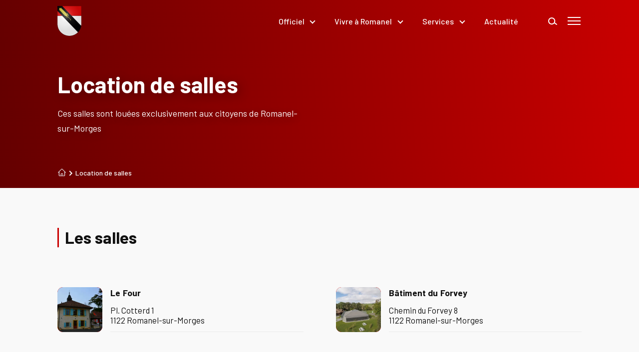

--- FILE ---
content_type: text/html; charset=UTF-8
request_url: https://www.romanel-sur-morges.ch/location-salles
body_size: 28466
content:
<!DOCTYPE html><html lang="fr"><head><meta charSet="utf-8"/><meta http-equiv="x-ua-compatible" content="ie=edge"/><meta name="viewport" content="width=device-width, initial-scale=1, shrink-to-fit=no"/><meta name="generator" content="Gatsby 5.3.3"/><meta name="robots" content="max-image-preview:large, index, follow" data-gatsby-head="true"/><meta property="og:title" content="Location de salles | Commune de Romanel-sur-Morges" data-gatsby-head="true"/><meta property="og:type" content="website" data-gatsby-head="true"/><meta name="twitter:title" content="Location de salles | Commune de Romanel-sur-Morges" data-gatsby-head="true"/><meta name="twitter:card" content="summary" data-gatsby-head="true"/><meta property="og:url" content="https://www.romanel-sur-morges.ch/location-salles/" data-gatsby-head="true"/><meta property="og:image" content="https://www.romanel-sur-morges.ch/static/favicon-da0a9c3eda0f60373c98b2595f987758.png" data-gatsby-head="true"/><meta name="twitter:image" content="https://www.romanel-sur-morges.ch/static/favicon-da0a9c3eda0f60373c98b2595f987758.png" data-gatsby-head="true"/><meta property="og:locale" content="fr_FR" data-gatsby-head="true"/><meta name="theme-color" content="#000"/><style data-href="/styles.7f80e37d32be76e0fed6.css" data-identity="gatsby-global-css">/*! modern-normalize v1.1.0 | MIT License | https://github.com/sindresorhus/modern-normalize */*,:after,:before{box-sizing:border-box}html{-webkit-text-size-adjust:100%;line-height:1.15;tab-size:4}body{font-family:system-ui,-apple-system,Segoe UI,Roboto,Helvetica,Arial,sans-serif,Apple Color Emoji,Segoe UI Emoji}hr{color:inherit;height:0}abbr[title]{-webkit-text-decoration:underline dotted;text-decoration:underline dotted}b,strong{font-weight:bolder}code,kbd,pre,samp{font-family:ui-monospace,SFMono-Regular,Consolas,Liberation Mono,Menlo,monospace;font-size:1em}small{font-size:80%}sub,sup{font-size:75%;line-height:0;position:relative;vertical-align:baseline}sub{bottom:-.25em}sup{top:-.5em}table{border-color:inherit;text-indent:0}button,input,optgroup,select,textarea{font-family:inherit;font-size:100%;line-height:1.15;margin:0}button,select{text-transform:none}[type=button],[type=reset],[type=submit],button{-webkit-appearance:button}::-moz-focus-inner{border-style:none;padding:0}:-moz-focusring{outline:1px dotted ButtonText}:-moz-ui-invalid{box-shadow:none}legend{padding:0}progress{vertical-align:baseline}::-webkit-inner-spin-button,::-webkit-outer-spin-button{height:auto}[type=search]{-webkit-appearance:textfield;outline-offset:-2px}::-webkit-search-decoration{-webkit-appearance:none}::-webkit-file-upload-button{-webkit-appearance:button;font:inherit}summary{display:list-item}:root{--light:hsla(0,0%,78%,.3)}html{scroll-padding-top:var(--scroll-padding-top,120px)}body{background-color:var(--background-color);color:var(--text-color);font-family:var(--font);font-size:var(--body-font-size,17px);line-height:var(--body-line-height,1.5);margin:0;scroll-behavior:smooth}a{color:var(--link-color,var(--primary))}p{margin:0 0 .8em}svg{display:block}[role=button]{cursor:pointer}address{font-style:normal}details>summary{cursor:pointer;list-style:none}summary::-webkit-details-marker{display:none}summary:after{content:"►";margin-left:3px}details[open] summary:after{content:"▼"}details[open] summary{margin-bottom:5px}.pillIcon{align-items:center;background-color:#fff;border-radius:50%;box-shadow:0 0 25px rgba(11,23,40,.15);display:flex;height:44px;justify-content:center;width:44px}.pswp__img{object-fit:contain}ol,ul{padding-left:1em}.section.negativeTextColor .title{--primary:var(--negative-text-color)}.negativeTextColor{color:var(--negative-text-color)}.icon{height:24px;width:24px}@media (min-width:960px){.formgrid{grid-gap:45px;display:grid;grid-template-columns:2fr 320px}.formgrid__form{position:sticky;top:60px}}:root{--primary:#ca0000;--primary-dark:#640000;--primary-light:#ff3131;--primary-shadow:rgba(253,0,0,.3);--secondary:#ca0000;--secondary-dark:#640000;--secondary-light:#ff3131;--secondary-shadow:rgba(253,0,0,.3);--background-color:#f9f9f9;--section-background-variant-background:linear-gradient(180deg,hsla(0,0%,90%,.3) 0%,hsla(0,0%,90%,0));--neutral-background:rgba(26,62,94,.05);--font:barlow;--text-color:#111;--negative-text-color:#fff;--bw-logo-color:#192a3e;--logo-offset:60px}.portrait .content-on-columns .image{max-width:225px}@media (min-width:767px){.portrait .content-on-columns--text_on_left{grid-template-columns:1fr 225px}.portrait .content-on-columns>*{align-self:flex-start}.portrait .content-on-columns--text_on_right{grid-template-columns:225px 1fr}}.mapboxgl-map,.maplibregl-map{-webkit-tap-highlight-color:rgb(0 0 0/0);font:12px/20px Helvetica Neue,Arial,Helvetica,sans-serif;overflow:hidden;position:relative}.mapboxgl-canvas,.maplibregl-canvas{left:0;position:absolute;top:0}.mapboxgl-map:fullscreen,.maplibregl-map:fullscreen{height:100%;width:100%}.mapboxgl-canvas-container.mapboxgl-interactive,.mapboxgl-ctrl-group button.mapboxgl-ctrl-compass,.maplibregl-canvas-container.maplibregl-interactive,.maplibregl-ctrl-group button.maplibregl-ctrl-compass{cursor:grab;-webkit-user-select:none;user-select:none}.mapboxgl-canvas-container.mapboxgl-interactive.mapboxgl-track-pointer,.maplibregl-canvas-container.maplibregl-interactive.maplibregl-track-pointer{cursor:pointer}.mapboxgl-canvas-container.mapboxgl-interactive:active,.mapboxgl-ctrl-group button.mapboxgl-ctrl-compass:active,.maplibregl-canvas-container.maplibregl-interactive:active,.maplibregl-ctrl-group button.maplibregl-ctrl-compass:active{cursor:grabbing}.mapboxgl-canvas-container.mapboxgl-touch-zoom-rotate,.mapboxgl-canvas-container.mapboxgl-touch-zoom-rotate .mapboxgl-canvas,.maplibregl-canvas-container.maplibregl-touch-zoom-rotate,.maplibregl-canvas-container.maplibregl-touch-zoom-rotate .maplibregl-canvas{touch-action:pan-x pan-y}.mapboxgl-canvas-container.mapboxgl-touch-drag-pan,.mapboxgl-canvas-container.mapboxgl-touch-drag-pan .mapboxgl-canvas,.maplibregl-canvas-container.maplibregl-touch-drag-pan,.maplibregl-canvas-container.maplibregl-touch-drag-pan .maplibregl-canvas{touch-action:pinch-zoom}.mapboxgl-canvas-container.mapboxgl-touch-zoom-rotate.mapboxgl-touch-drag-pan,.mapboxgl-canvas-container.mapboxgl-touch-zoom-rotate.mapboxgl-touch-drag-pan .mapboxgl-canvas,.maplibregl-canvas-container.maplibregl-touch-zoom-rotate.maplibregl-touch-drag-pan,.maplibregl-canvas-container.maplibregl-touch-zoom-rotate.maplibregl-touch-drag-pan .maplibregl-canvas{touch-action:none}.mapboxgl-ctrl-bottom-left,.mapboxgl-ctrl-bottom-right,.mapboxgl-ctrl-top-left,.mapboxgl-ctrl-top-right,.maplibregl-ctrl-bottom-left,.maplibregl-ctrl-bottom-right,.maplibregl-ctrl-top-left,.maplibregl-ctrl-top-right{pointer-events:none;position:absolute;z-index:2}.mapboxgl-ctrl-top-left,.maplibregl-ctrl-top-left{left:0;top:0}.mapboxgl-ctrl-top-right,.maplibregl-ctrl-top-right{right:0;top:0}.mapboxgl-ctrl-bottom-left,.maplibregl-ctrl-bottom-left{bottom:0;left:0}.mapboxgl-ctrl-bottom-right,.maplibregl-ctrl-bottom-right{bottom:0;right:0}.mapboxgl-ctrl,.maplibregl-ctrl{clear:both;pointer-events:auto;transform:translate(0)}.mapboxgl-ctrl-top-left .mapboxgl-ctrl,.maplibregl-ctrl-top-left .maplibregl-ctrl{float:left;margin:10px 0 0 10px}.mapboxgl-ctrl-top-right .mapboxgl-ctrl,.maplibregl-ctrl-top-right .maplibregl-ctrl{float:right;margin:10px 10px 0 0}.mapboxgl-ctrl-bottom-left .mapboxgl-ctrl,.maplibregl-ctrl-bottom-left .maplibregl-ctrl{float:left;margin:0 0 10px 10px}.mapboxgl-ctrl-bottom-right .mapboxgl-ctrl,.maplibregl-ctrl-bottom-right .maplibregl-ctrl{float:right;margin:0 10px 10px 0}.mapboxgl-ctrl-group,.maplibregl-ctrl-group{background:#fff;border-radius:4px}.mapboxgl-ctrl-group:not(:empty),.maplibregl-ctrl-group:not(:empty){box-shadow:0 0 0 2px rgba(0,0,0,.1)}@media (-ms-high-contrast:active){.mapboxgl-ctrl-group:not(:empty),.maplibregl-ctrl-group:not(:empty){box-shadow:0 0 0 2px ButtonText}}.mapboxgl-ctrl-group button,.maplibregl-ctrl-group button{background-color:transparent;border:0;box-sizing:border-box;cursor:pointer;display:block;height:29px;outline:none;padding:0;width:29px}.mapboxgl-ctrl-group button+button,.maplibregl-ctrl-group button+button{border-top:1px solid #ddd}.mapboxgl-ctrl button .mapboxgl-ctrl-icon,.maplibregl-ctrl button .maplibregl-ctrl-icon{background-position:50%;background-repeat:no-repeat;display:block;height:100%;width:100%}@media (-ms-high-contrast:active){.mapboxgl-ctrl-icon,.maplibregl-ctrl-icon{background-color:transparent}.mapboxgl-ctrl-group button+button,.maplibregl-ctrl-group button+button{border-top:1px solid ButtonText}}.mapboxgl-ctrl button::-moz-focus-inner,.maplibregl-ctrl button::-moz-focus-inner{border:0;padding:0}.mapboxgl-ctrl-attrib-button:focus,.mapboxgl-ctrl-group button:focus,.maplibregl-ctrl-attrib-button:focus,.maplibregl-ctrl-group button:focus{box-shadow:0 0 2px 2px #0096ff}.mapboxgl-ctrl button:disabled,.maplibregl-ctrl button:disabled{cursor:not-allowed}.mapboxgl-ctrl button:disabled .mapboxgl-ctrl-icon,.maplibregl-ctrl button:disabled .maplibregl-ctrl-icon{opacity:.25}.mapboxgl-ctrl button:not(:disabled):hover,.maplibregl-ctrl button:not(:disabled):hover{background-color:rgb(0 0 0/5%)}.mapboxgl-ctrl-group button:focus:focus-visible,.maplibregl-ctrl-group button:focus:focus-visible{box-shadow:0 0 2px 2px #0096ff}.mapboxgl-ctrl-group button:focus:not(:focus-visible),.maplibregl-ctrl-group button:focus:not(:focus-visible){box-shadow:none}.mapboxgl-ctrl-group button:focus:first-child,.maplibregl-ctrl-group button:focus:first-child{border-radius:4px 4px 0 0}.mapboxgl-ctrl-group button:focus:last-child,.maplibregl-ctrl-group button:focus:last-child{border-radius:0 0 4px 4px}.mapboxgl-ctrl-group button:focus:only-child,.maplibregl-ctrl-group button:focus:only-child{border-radius:inherit}.mapboxgl-ctrl button.mapboxgl-ctrl-zoom-out .mapboxgl-ctrl-icon,.maplibregl-ctrl button.maplibregl-ctrl-zoom-out .maplibregl-ctrl-icon{background-image:url("data:image/svg+xml;charset=utf-8,%3Csvg xmlns='http://www.w3.org/2000/svg' width='29' height='29' fill='%23333' viewBox='0 0 29 29'%3E%3Cpath d='M10 13c-.75 0-1.5.75-1.5 1.5S9.25 16 10 16h9c.75 0 1.5-.75 1.5-1.5S19.75 13 19 13h-9z'/%3E%3C/svg%3E")}.mapboxgl-ctrl button.mapboxgl-ctrl-zoom-in .mapboxgl-ctrl-icon,.maplibregl-ctrl button.maplibregl-ctrl-zoom-in .maplibregl-ctrl-icon{background-image:url("data:image/svg+xml;charset=utf-8,%3Csvg xmlns='http://www.w3.org/2000/svg' width='29' height='29' fill='%23333' viewBox='0 0 29 29'%3E%3Cpath d='M14.5 8.5c-.75 0-1.5.75-1.5 1.5v3h-3c-.75 0-1.5.75-1.5 1.5S9.25 16 10 16h3v3c0 .75.75 1.5 1.5 1.5S16 19.75 16 19v-3h3c.75 0 1.5-.75 1.5-1.5S19.75 13 19 13h-3v-3c0-.75-.75-1.5-1.5-1.5z'/%3E%3C/svg%3E")}@media (-ms-high-contrast:active){.mapboxgl-ctrl button.mapboxgl-ctrl-zoom-out .mapboxgl-ctrl-icon,.maplibregl-ctrl button.maplibregl-ctrl-zoom-out .maplibregl-ctrl-icon{background-image:url("data:image/svg+xml;charset=utf-8,%3Csvg xmlns='http://www.w3.org/2000/svg' width='29' height='29' fill='%23fff' viewBox='0 0 29 29'%3E%3Cpath d='M10 13c-.75 0-1.5.75-1.5 1.5S9.25 16 10 16h9c.75 0 1.5-.75 1.5-1.5S19.75 13 19 13h-9z'/%3E%3C/svg%3E")}.mapboxgl-ctrl button.mapboxgl-ctrl-zoom-in .mapboxgl-ctrl-icon,.maplibregl-ctrl button.maplibregl-ctrl-zoom-in .maplibregl-ctrl-icon{background-image:url("data:image/svg+xml;charset=utf-8,%3Csvg xmlns='http://www.w3.org/2000/svg' width='29' height='29' fill='%23fff' viewBox='0 0 29 29'%3E%3Cpath d='M14.5 8.5c-.75 0-1.5.75-1.5 1.5v3h-3c-.75 0-1.5.75-1.5 1.5S9.25 16 10 16h3v3c0 .75.75 1.5 1.5 1.5S16 19.75 16 19v-3h3c.75 0 1.5-.75 1.5-1.5S19.75 13 19 13h-3v-3c0-.75-.75-1.5-1.5-1.5z'/%3E%3C/svg%3E")}}@media (-ms-high-contrast:black-on-white){.mapboxgl-ctrl button.mapboxgl-ctrl-zoom-out .mapboxgl-ctrl-icon,.maplibregl-ctrl button.maplibregl-ctrl-zoom-out .maplibregl-ctrl-icon{background-image:url("data:image/svg+xml;charset=utf-8,%3Csvg xmlns='http://www.w3.org/2000/svg' width='29' height='29' viewBox='0 0 29 29'%3E%3Cpath d='M10 13c-.75 0-1.5.75-1.5 1.5S9.25 16 10 16h9c.75 0 1.5-.75 1.5-1.5S19.75 13 19 13h-9z'/%3E%3C/svg%3E")}.mapboxgl-ctrl button.mapboxgl-ctrl-zoom-in .mapboxgl-ctrl-icon,.maplibregl-ctrl button.maplibregl-ctrl-zoom-in .maplibregl-ctrl-icon{background-image:url("data:image/svg+xml;charset=utf-8,%3Csvg xmlns='http://www.w3.org/2000/svg' width='29' height='29' viewBox='0 0 29 29'%3E%3Cpath d='M14.5 8.5c-.75 0-1.5.75-1.5 1.5v3h-3c-.75 0-1.5.75-1.5 1.5S9.25 16 10 16h3v3c0 .75.75 1.5 1.5 1.5S16 19.75 16 19v-3h3c.75 0 1.5-.75 1.5-1.5S19.75 13 19 13h-3v-3c0-.75-.75-1.5-1.5-1.5z'/%3E%3C/svg%3E")}}.mapboxgl-ctrl button.mapboxgl-ctrl-fullscreen .mapboxgl-ctrl-icon,.maplibregl-ctrl button.maplibregl-ctrl-fullscreen .maplibregl-ctrl-icon{background-image:url("data:image/svg+xml;charset=utf-8,%3Csvg xmlns='http://www.w3.org/2000/svg' width='29' height='29' fill='%23333' viewBox='0 0 29 29'%3E%3Cpath d='M24 16v5.5c0 1.75-.75 2.5-2.5 2.5H16v-1l3-1.5-4-5.5 1-1 5.5 4 1.5-3h1zM6 16l1.5 3 5.5-4 1 1-4 5.5 3 1.5v1H7.5C5.75 24 5 23.25 5 21.5V16h1zm7-11v1l-3 1.5 4 5.5-1 1-5.5-4L6 13H5V7.5C5 5.75 5.75 5 7.5 5H13zm11 2.5c0-1.75-.75-2.5-2.5-2.5H16v1l3 1.5-4 5.5 1 1 5.5-4 1.5 3h1V7.5z'/%3E%3C/svg%3E")}.mapboxgl-ctrl button.mapboxgl-ctrl-shrink .mapboxgl-ctrl-icon,.maplibregl-ctrl button.maplibregl-ctrl-shrink .maplibregl-ctrl-icon{background-image:url("data:image/svg+xml;charset=utf-8,%3Csvg xmlns='http://www.w3.org/2000/svg' width='29' height='29' viewBox='0 0 29 29'%3E%3Cpath d='M18.5 16c-1.75 0-2.5.75-2.5 2.5V24h1l1.5-3 5.5 4 1-1-4-5.5 3-1.5v-1h-5.5zM13 18.5c0-1.75-.75-2.5-2.5-2.5H5v1l3 1.5L4 24l1 1 5.5-4 1.5 3h1v-5.5zm3-8c0 1.75.75 2.5 2.5 2.5H24v-1l-3-1.5L25 5l-1-1-5.5 4L17 5h-1v5.5zM10.5 13c1.75 0 2.5-.75 2.5-2.5V5h-1l-1.5 3L5 4 4 5l4 5.5L5 12v1h5.5z'/%3E%3C/svg%3E")}@media (-ms-high-contrast:active){.mapboxgl-ctrl button.mapboxgl-ctrl-fullscreen .mapboxgl-ctrl-icon,.maplibregl-ctrl button.maplibregl-ctrl-fullscreen .maplibregl-ctrl-icon{background-image:url("data:image/svg+xml;charset=utf-8,%3Csvg xmlns='http://www.w3.org/2000/svg' width='29' height='29' fill='%23fff' viewBox='0 0 29 29'%3E%3Cpath d='M24 16v5.5c0 1.75-.75 2.5-2.5 2.5H16v-1l3-1.5-4-5.5 1-1 5.5 4 1.5-3h1zM6 16l1.5 3 5.5-4 1 1-4 5.5 3 1.5v1H7.5C5.75 24 5 23.25 5 21.5V16h1zm7-11v1l-3 1.5 4 5.5-1 1-5.5-4L6 13H5V7.5C5 5.75 5.75 5 7.5 5H13zm11 2.5c0-1.75-.75-2.5-2.5-2.5H16v1l3 1.5-4 5.5 1 1 5.5-4 1.5 3h1V7.5z'/%3E%3C/svg%3E")}.mapboxgl-ctrl button.mapboxgl-ctrl-shrink .mapboxgl-ctrl-icon,.maplibregl-ctrl button.maplibregl-ctrl-shrink .maplibregl-ctrl-icon{background-image:url("data:image/svg+xml;charset=utf-8,%3Csvg xmlns='http://www.w3.org/2000/svg' width='29' height='29' fill='%23fff' viewBox='0 0 29 29'%3E%3Cpath d='M18.5 16c-1.75 0-2.5.75-2.5 2.5V24h1l1.5-3 5.5 4 1-1-4-5.5 3-1.5v-1h-5.5zM13 18.5c0-1.75-.75-2.5-2.5-2.5H5v1l3 1.5L4 24l1 1 5.5-4 1.5 3h1v-5.5zm3-8c0 1.75.75 2.5 2.5 2.5H24v-1l-3-1.5L25 5l-1-1-5.5 4L17 5h-1v5.5zM10.5 13c1.75 0 2.5-.75 2.5-2.5V5h-1l-1.5 3L5 4 4 5l4 5.5L5 12v1h5.5z'/%3E%3C/svg%3E")}}@media (-ms-high-contrast:black-on-white){.mapboxgl-ctrl button.mapboxgl-ctrl-fullscreen .mapboxgl-ctrl-icon,.maplibregl-ctrl button.maplibregl-ctrl-fullscreen .maplibregl-ctrl-icon{background-image:url("data:image/svg+xml;charset=utf-8,%3Csvg xmlns='http://www.w3.org/2000/svg' width='29' height='29' viewBox='0 0 29 29'%3E%3Cpath d='M24 16v5.5c0 1.75-.75 2.5-2.5 2.5H16v-1l3-1.5-4-5.5 1-1 5.5 4 1.5-3h1zM6 16l1.5 3 5.5-4 1 1-4 5.5 3 1.5v1H7.5C5.75 24 5 23.25 5 21.5V16h1zm7-11v1l-3 1.5 4 5.5-1 1-5.5-4L6 13H5V7.5C5 5.75 5.75 5 7.5 5H13zm11 2.5c0-1.75-.75-2.5-2.5-2.5H16v1l3 1.5-4 5.5 1 1 5.5-4 1.5 3h1V7.5z'/%3E%3C/svg%3E")}.mapboxgl-ctrl button.mapboxgl-ctrl-shrink .mapboxgl-ctrl-icon,.maplibregl-ctrl button.maplibregl-ctrl-shrink .maplibregl-ctrl-icon{background-image:url("data:image/svg+xml;charset=utf-8,%3Csvg xmlns='http://www.w3.org/2000/svg' width='29' height='29' viewBox='0 0 29 29'%3E%3Cpath d='M18.5 16c-1.75 0-2.5.75-2.5 2.5V24h1l1.5-3 5.5 4 1-1-4-5.5 3-1.5v-1h-5.5zM13 18.5c0-1.75-.75-2.5-2.5-2.5H5v1l3 1.5L4 24l1 1 5.5-4 1.5 3h1v-5.5zm3-8c0 1.75.75 2.5 2.5 2.5H24v-1l-3-1.5L25 5l-1-1-5.5 4L17 5h-1v5.5zM10.5 13c1.75 0 2.5-.75 2.5-2.5V5h-1l-1.5 3L5 4 4 5l4 5.5L5 12v1h5.5z'/%3E%3C/svg%3E")}}.mapboxgl-ctrl button.mapboxgl-ctrl-compass .mapboxgl-ctrl-icon,.maplibregl-ctrl button.maplibregl-ctrl-compass .maplibregl-ctrl-icon{background-image:url("data:image/svg+xml;charset=utf-8,%3Csvg xmlns='http://www.w3.org/2000/svg' width='29' height='29' fill='%23333' viewBox='0 0 29 29'%3E%3Cpath d='m10.5 14 4-8 4 8h-8z'/%3E%3Cpath fill='%23ccc' d='m10.5 16 4 8 4-8h-8z'/%3E%3C/svg%3E")}@media (-ms-high-contrast:active){.mapboxgl-ctrl button.mapboxgl-ctrl-compass .mapboxgl-ctrl-icon,.maplibregl-ctrl button.maplibregl-ctrl-compass .maplibregl-ctrl-icon{background-image:url("data:image/svg+xml;charset=utf-8,%3Csvg xmlns='http://www.w3.org/2000/svg' width='29' height='29' fill='%23fff' viewBox='0 0 29 29'%3E%3Cpath d='m10.5 14 4-8 4 8h-8z'/%3E%3Cpath fill='%23999' d='m10.5 16 4 8 4-8h-8z'/%3E%3C/svg%3E")}}@media (-ms-high-contrast:black-on-white){.mapboxgl-ctrl button.mapboxgl-ctrl-compass .mapboxgl-ctrl-icon,.maplibregl-ctrl button.maplibregl-ctrl-compass .maplibregl-ctrl-icon{background-image:url("data:image/svg+xml;charset=utf-8,%3Csvg xmlns='http://www.w3.org/2000/svg' width='29' height='29' viewBox='0 0 29 29'%3E%3Cpath d='m10.5 14 4-8 4 8h-8z'/%3E%3Cpath fill='%23ccc' d='m10.5 16 4 8 4-8h-8z'/%3E%3C/svg%3E")}}.mapboxgl-ctrl button.mapboxgl-ctrl-terrain .mapboxgl-ctrl-icon,.maplibregl-ctrl button.maplibregl-ctrl-terrain .maplibregl-ctrl-icon{background-image:url("data:image/svg+xml;charset=utf-8,%3Csvg xmlns='http://www.w3.org/2000/svg' width='22' height='22' fill='%23333' viewBox='0 0 22 22'%3E%3Cpath d='m1.754 13.406 4.453-4.851 3.09 3.09 3.281 3.277.969-.969-3.309-3.312 3.844-4.121 6.148 6.886h1.082v-.855l-7.207-8.07-4.84 5.187L6.169 6.57l-5.48 5.965v.871ZM.688 16.844h20.625v1.375H.688Zm0 0'/%3E%3C/svg%3E")}.mapboxgl-ctrl button.mapboxgl-ctrl-terrain-enabled .mapboxgl-ctrl-icon,.maplibregl-ctrl button.maplibregl-ctrl-terrain-enabled .maplibregl-ctrl-icon{background-image:url("data:image/svg+xml;charset=utf-8,%3Csvg xmlns='http://www.w3.org/2000/svg' width='22' height='22' fill='%2333b5e5' viewBox='0 0 22 22'%3E%3Cpath d='m1.754 13.406 4.453-4.851 3.09 3.09 3.281 3.277.969-.969-3.309-3.312 3.844-4.121 6.148 6.886h1.082v-.855l-7.207-8.07-4.84 5.187L6.169 6.57l-5.48 5.965v.871ZM.688 16.844h20.625v1.375H.688Zm0 0'/%3E%3C/svg%3E")}.mapboxgl-ctrl button.mapboxgl-ctrl-geolocate .mapboxgl-ctrl-icon,.maplibregl-ctrl button.maplibregl-ctrl-geolocate .maplibregl-ctrl-icon{background-image:url("data:image/svg+xml;charset=utf-8,%3Csvg xmlns='http://www.w3.org/2000/svg' width='29' height='29' fill='%23333' viewBox='0 0 20 20'%3E%3Cpath d='M10 4C9 4 9 5 9 5v.1A5 5 0 0 0 5.1 9H5s-1 0-1 1 1 1 1 1h.1A5 5 0 0 0 9 14.9v.1s0 1 1 1 1-1 1-1v-.1a5 5 0 0 0 3.9-3.9h.1s1 0 1-1-1-1-1-1h-.1A5 5 0 0 0 11 5.1V5s0-1-1-1zm0 2.5a3.5 3.5 0 1 1 0 7 3.5 3.5 0 1 1 0-7z'/%3E%3Ccircle cx='10' cy='10' r='2'/%3E%3C/svg%3E")}.mapboxgl-ctrl button.mapboxgl-ctrl-geolocate:disabled .mapboxgl-ctrl-icon,.maplibregl-ctrl button.maplibregl-ctrl-geolocate:disabled .maplibregl-ctrl-icon{background-image:url("data:image/svg+xml;charset=utf-8,%3Csvg xmlns='http://www.w3.org/2000/svg' width='29' height='29' fill='%23aaa' viewBox='0 0 20 20'%3E%3Cpath d='M10 4C9 4 9 5 9 5v.1A5 5 0 0 0 5.1 9H5s-1 0-1 1 1 1 1 1h.1A5 5 0 0 0 9 14.9v.1s0 1 1 1 1-1 1-1v-.1a5 5 0 0 0 3.9-3.9h.1s1 0 1-1-1-1-1-1h-.1A5 5 0 0 0 11 5.1V5s0-1-1-1zm0 2.5a3.5 3.5 0 1 1 0 7 3.5 3.5 0 1 1 0-7z'/%3E%3Ccircle cx='10' cy='10' r='2'/%3E%3Cpath fill='red' d='m14 5 1 1-9 9-1-1 9-9z'/%3E%3C/svg%3E")}.mapboxgl-ctrl button.mapboxgl-ctrl-geolocate.mapboxgl-ctrl-geolocate-active .mapboxgl-ctrl-icon,.maplibregl-ctrl button.maplibregl-ctrl-geolocate.maplibregl-ctrl-geolocate-active .maplibregl-ctrl-icon{background-image:url("data:image/svg+xml;charset=utf-8,%3Csvg xmlns='http://www.w3.org/2000/svg' width='29' height='29' fill='%2333b5e5' viewBox='0 0 20 20'%3E%3Cpath d='M10 4C9 4 9 5 9 5v.1A5 5 0 0 0 5.1 9H5s-1 0-1 1 1 1 1 1h.1A5 5 0 0 0 9 14.9v.1s0 1 1 1 1-1 1-1v-.1a5 5 0 0 0 3.9-3.9h.1s1 0 1-1-1-1-1-1h-.1A5 5 0 0 0 11 5.1V5s0-1-1-1zm0 2.5a3.5 3.5 0 1 1 0 7 3.5 3.5 0 1 1 0-7z'/%3E%3Ccircle cx='10' cy='10' r='2'/%3E%3C/svg%3E")}.mapboxgl-ctrl button.mapboxgl-ctrl-geolocate.mapboxgl-ctrl-geolocate-active-error .mapboxgl-ctrl-icon,.maplibregl-ctrl button.maplibregl-ctrl-geolocate.maplibregl-ctrl-geolocate-active-error .maplibregl-ctrl-icon{background-image:url("data:image/svg+xml;charset=utf-8,%3Csvg xmlns='http://www.w3.org/2000/svg' width='29' height='29' fill='%23e58978' viewBox='0 0 20 20'%3E%3Cpath d='M10 4C9 4 9 5 9 5v.1A5 5 0 0 0 5.1 9H5s-1 0-1 1 1 1 1 1h.1A5 5 0 0 0 9 14.9v.1s0 1 1 1 1-1 1-1v-.1a5 5 0 0 0 3.9-3.9h.1s1 0 1-1-1-1-1-1h-.1A5 5 0 0 0 11 5.1V5s0-1-1-1zm0 2.5a3.5 3.5 0 1 1 0 7 3.5 3.5 0 1 1 0-7z'/%3E%3Ccircle cx='10' cy='10' r='2'/%3E%3C/svg%3E")}.mapboxgl-ctrl button.mapboxgl-ctrl-geolocate.mapboxgl-ctrl-geolocate-background .mapboxgl-ctrl-icon,.maplibregl-ctrl button.maplibregl-ctrl-geolocate.maplibregl-ctrl-geolocate-background .maplibregl-ctrl-icon{background-image:url("data:image/svg+xml;charset=utf-8,%3Csvg xmlns='http://www.w3.org/2000/svg' width='29' height='29' fill='%2333b5e5' viewBox='0 0 20 20'%3E%3Cpath d='M10 4C9 4 9 5 9 5v.1A5 5 0 0 0 5.1 9H5s-1 0-1 1 1 1 1 1h.1A5 5 0 0 0 9 14.9v.1s0 1 1 1 1-1 1-1v-.1a5 5 0 0 0 3.9-3.9h.1s1 0 1-1-1-1-1-1h-.1A5 5 0 0 0 11 5.1V5s0-1-1-1zm0 2.5a3.5 3.5 0 1 1 0 7 3.5 3.5 0 1 1 0-7z'/%3E%3C/svg%3E")}.mapboxgl-ctrl button.mapboxgl-ctrl-geolocate.mapboxgl-ctrl-geolocate-background-error .mapboxgl-ctrl-icon,.maplibregl-ctrl button.maplibregl-ctrl-geolocate.maplibregl-ctrl-geolocate-background-error .maplibregl-ctrl-icon{background-image:url("data:image/svg+xml;charset=utf-8,%3Csvg xmlns='http://www.w3.org/2000/svg' width='29' height='29' fill='%23e54e33' viewBox='0 0 20 20'%3E%3Cpath d='M10 4C9 4 9 5 9 5v.1A5 5 0 0 0 5.1 9H5s-1 0-1 1 1 1 1 1h.1A5 5 0 0 0 9 14.9v.1s0 1 1 1 1-1 1-1v-.1a5 5 0 0 0 3.9-3.9h.1s1 0 1-1-1-1-1-1h-.1A5 5 0 0 0 11 5.1V5s0-1-1-1zm0 2.5a3.5 3.5 0 1 1 0 7 3.5 3.5 0 1 1 0-7z'/%3E%3C/svg%3E")}.mapboxgl-ctrl button.mapboxgl-ctrl-geolocate.mapboxgl-ctrl-geolocate-waiting .mapboxgl-ctrl-icon,.maplibregl-ctrl button.maplibregl-ctrl-geolocate.maplibregl-ctrl-geolocate-waiting .maplibregl-ctrl-icon{animation:maplibregl-spin 2s linear infinite}@media (-ms-high-contrast:active){.mapboxgl-ctrl button.mapboxgl-ctrl-geolocate .mapboxgl-ctrl-icon,.maplibregl-ctrl button.maplibregl-ctrl-geolocate .maplibregl-ctrl-icon{background-image:url("data:image/svg+xml;charset=utf-8,%3Csvg xmlns='http://www.w3.org/2000/svg' width='29' height='29' fill='%23fff' viewBox='0 0 20 20'%3E%3Cpath d='M10 4C9 4 9 5 9 5v.1A5 5 0 0 0 5.1 9H5s-1 0-1 1 1 1 1 1h.1A5 5 0 0 0 9 14.9v.1s0 1 1 1 1-1 1-1v-.1a5 5 0 0 0 3.9-3.9h.1s1 0 1-1-1-1-1-1h-.1A5 5 0 0 0 11 5.1V5s0-1-1-1zm0 2.5a3.5 3.5 0 1 1 0 7 3.5 3.5 0 1 1 0-7z'/%3E%3Ccircle cx='10' cy='10' r='2'/%3E%3C/svg%3E")}.mapboxgl-ctrl button.mapboxgl-ctrl-geolocate:disabled .mapboxgl-ctrl-icon,.maplibregl-ctrl button.maplibregl-ctrl-geolocate:disabled .maplibregl-ctrl-icon{background-image:url("data:image/svg+xml;charset=utf-8,%3Csvg xmlns='http://www.w3.org/2000/svg' width='29' height='29' fill='%23999' viewBox='0 0 20 20'%3E%3Cpath d='M10 4C9 4 9 5 9 5v.1A5 5 0 0 0 5.1 9H5s-1 0-1 1 1 1 1 1h.1A5 5 0 0 0 9 14.9v.1s0 1 1 1 1-1 1-1v-.1a5 5 0 0 0 3.9-3.9h.1s1 0 1-1-1-1-1-1h-.1A5 5 0 0 0 11 5.1V5s0-1-1-1zm0 2.5a3.5 3.5 0 1 1 0 7 3.5 3.5 0 1 1 0-7z'/%3E%3Ccircle cx='10' cy='10' r='2'/%3E%3Cpath fill='red' d='m14 5 1 1-9 9-1-1 9-9z'/%3E%3C/svg%3E")}.mapboxgl-ctrl button.mapboxgl-ctrl-geolocate.mapboxgl-ctrl-geolocate-active .mapboxgl-ctrl-icon,.maplibregl-ctrl button.maplibregl-ctrl-geolocate.maplibregl-ctrl-geolocate-active .maplibregl-ctrl-icon{background-image:url("data:image/svg+xml;charset=utf-8,%3Csvg xmlns='http://www.w3.org/2000/svg' width='29' height='29' fill='%2333b5e5' viewBox='0 0 20 20'%3E%3Cpath d='M10 4C9 4 9 5 9 5v.1A5 5 0 0 0 5.1 9H5s-1 0-1 1 1 1 1 1h.1A5 5 0 0 0 9 14.9v.1s0 1 1 1 1-1 1-1v-.1a5 5 0 0 0 3.9-3.9h.1s1 0 1-1-1-1-1-1h-.1A5 5 0 0 0 11 5.1V5s0-1-1-1zm0 2.5a3.5 3.5 0 1 1 0 7 3.5 3.5 0 1 1 0-7z'/%3E%3Ccircle cx='10' cy='10' r='2'/%3E%3C/svg%3E")}.mapboxgl-ctrl button.mapboxgl-ctrl-geolocate.mapboxgl-ctrl-geolocate-active-error .mapboxgl-ctrl-icon,.maplibregl-ctrl button.maplibregl-ctrl-geolocate.maplibregl-ctrl-geolocate-active-error .maplibregl-ctrl-icon{background-image:url("data:image/svg+xml;charset=utf-8,%3Csvg xmlns='http://www.w3.org/2000/svg' width='29' height='29' fill='%23e58978' viewBox='0 0 20 20'%3E%3Cpath d='M10 4C9 4 9 5 9 5v.1A5 5 0 0 0 5.1 9H5s-1 0-1 1 1 1 1 1h.1A5 5 0 0 0 9 14.9v.1s0 1 1 1 1-1 1-1v-.1a5 5 0 0 0 3.9-3.9h.1s1 0 1-1-1-1-1-1h-.1A5 5 0 0 0 11 5.1V5s0-1-1-1zm0 2.5a3.5 3.5 0 1 1 0 7 3.5 3.5 0 1 1 0-7z'/%3E%3Ccircle cx='10' cy='10' r='2'/%3E%3C/svg%3E")}.mapboxgl-ctrl button.mapboxgl-ctrl-geolocate.mapboxgl-ctrl-geolocate-background .mapboxgl-ctrl-icon,.maplibregl-ctrl button.maplibregl-ctrl-geolocate.maplibregl-ctrl-geolocate-background .maplibregl-ctrl-icon{background-image:url("data:image/svg+xml;charset=utf-8,%3Csvg xmlns='http://www.w3.org/2000/svg' width='29' height='29' fill='%2333b5e5' viewBox='0 0 20 20'%3E%3Cpath d='M10 4C9 4 9 5 9 5v.1A5 5 0 0 0 5.1 9H5s-1 0-1 1 1 1 1 1h.1A5 5 0 0 0 9 14.9v.1s0 1 1 1 1-1 1-1v-.1a5 5 0 0 0 3.9-3.9h.1s1 0 1-1-1-1-1-1h-.1A5 5 0 0 0 11 5.1V5s0-1-1-1zm0 2.5a3.5 3.5 0 1 1 0 7 3.5 3.5 0 1 1 0-7z'/%3E%3C/svg%3E")}.mapboxgl-ctrl button.mapboxgl-ctrl-geolocate.mapboxgl-ctrl-geolocate-background-error .mapboxgl-ctrl-icon,.maplibregl-ctrl button.maplibregl-ctrl-geolocate.maplibregl-ctrl-geolocate-background-error .maplibregl-ctrl-icon{background-image:url("data:image/svg+xml;charset=utf-8,%3Csvg xmlns='http://www.w3.org/2000/svg' width='29' height='29' fill='%23e54e33' viewBox='0 0 20 20'%3E%3Cpath d='M10 4C9 4 9 5 9 5v.1A5 5 0 0 0 5.1 9H5s-1 0-1 1 1 1 1 1h.1A5 5 0 0 0 9 14.9v.1s0 1 1 1 1-1 1-1v-.1a5 5 0 0 0 3.9-3.9h.1s1 0 1-1-1-1-1-1h-.1A5 5 0 0 0 11 5.1V5s0-1-1-1zm0 2.5a3.5 3.5 0 1 1 0 7 3.5 3.5 0 1 1 0-7z'/%3E%3C/svg%3E")}}@media (-ms-high-contrast:black-on-white){.mapboxgl-ctrl button.mapboxgl-ctrl-geolocate .mapboxgl-ctrl-icon,.maplibregl-ctrl button.maplibregl-ctrl-geolocate .maplibregl-ctrl-icon{background-image:url("data:image/svg+xml;charset=utf-8,%3Csvg xmlns='http://www.w3.org/2000/svg' width='29' height='29' viewBox='0 0 20 20'%3E%3Cpath d='M10 4C9 4 9 5 9 5v.1A5 5 0 0 0 5.1 9H5s-1 0-1 1 1 1 1 1h.1A5 5 0 0 0 9 14.9v.1s0 1 1 1 1-1 1-1v-.1a5 5 0 0 0 3.9-3.9h.1s1 0 1-1-1-1-1-1h-.1A5 5 0 0 0 11 5.1V5s0-1-1-1zm0 2.5a3.5 3.5 0 1 1 0 7 3.5 3.5 0 1 1 0-7z'/%3E%3Ccircle cx='10' cy='10' r='2'/%3E%3C/svg%3E")}.mapboxgl-ctrl button.mapboxgl-ctrl-geolocate:disabled .mapboxgl-ctrl-icon,.maplibregl-ctrl button.maplibregl-ctrl-geolocate:disabled .maplibregl-ctrl-icon{background-image:url("data:image/svg+xml;charset=utf-8,%3Csvg xmlns='http://www.w3.org/2000/svg' width='29' height='29' fill='%23666' viewBox='0 0 20 20'%3E%3Cpath d='M10 4C9 4 9 5 9 5v.1A5 5 0 0 0 5.1 9H5s-1 0-1 1 1 1 1 1h.1A5 5 0 0 0 9 14.9v.1s0 1 1 1 1-1 1-1v-.1a5 5 0 0 0 3.9-3.9h.1s1 0 1-1-1-1-1-1h-.1A5 5 0 0 0 11 5.1V5s0-1-1-1zm0 2.5a3.5 3.5 0 1 1 0 7 3.5 3.5 0 1 1 0-7z'/%3E%3Ccircle cx='10' cy='10' r='2'/%3E%3Cpath fill='red' d='m14 5 1 1-9 9-1-1 9-9z'/%3E%3C/svg%3E")}}@keyframes maplibregl-spin{0%{transform:rotate(0deg)}to{transform:rotate(1turn)}}a.mapboxgl-ctrl-logo,a.maplibregl-ctrl-logo{background-image:url("data:image/svg+xml;charset=utf-8,%3Csvg xmlns='http://www.w3.org/2000/svg' width='88' height='23' fill='none'%3E%3Cpath fill='%23000' fill-opacity='.4' fill-rule='evenodd' d='M17.408 16.796h-1.827l2.501-12.095h.198l3.324 6.533.988 2.19.988-2.19 3.258-6.533h.181l2.6 12.095h-1.81l-1.218-5.644-.362-1.71-.658 1.71-2.929 5.644h-.098l-2.914-5.644-.757-1.71-.345 1.71zm1.958-3.42-.726 3.663a1.255 1.255 0 0 1-1.232 1.011h-1.827a1.255 1.255 0 0 1-1.229-1.509l2.501-12.095a1.255 1.255 0 0 1 1.23-1.001h.197a1.255 1.255 0 0 1 1.12.685l3.19 6.273 3.125-6.263a1.255 1.255 0 0 1 1.123-.695h.181a1.255 1.255 0 0 1 1.227.991l1.443 6.71a5.11 5.11 0 0 1 .314-.787l.009-.016a4.623 4.623 0 0 1 1.777-1.887c.782-.46 1.668-.667 2.611-.667a4.548 4.548 0 0 1 1.7.32l.306.134c.21-.16.474-.256.759-.256h1.694a1.255 1.255 0 0 1 1.212.925 1.255 1.255 0 0 1 1.212-.925h1.711c.284 0 .545.094.755.252.613-.3 1.312-.45 2.075-.45 1.356 0 2.557.445 3.482 1.4.314.319.566.676.763 1.064V4.701a1.255 1.255 0 0 1 1.255-1.255h1.86A1.255 1.255 0 0 1 54.44 4.7v9.194h2.217c.19 0 .37.043.532.118v-4.77c0-.356.147-.678.385-.906a2.416 2.416 0 0 1-.682-1.71c0-.665.267-1.253.735-1.7a2.448 2.448 0 0 1 1.722-.674 2.43 2.43 0 0 1 1.705.675c.211.2.381.43.504.683V4.7a1.255 1.255 0 0 1 1.255-1.255h1.744A1.255 1.255 0 0 1 65.812 4.7v3.335a4.76 4.76 0 0 1 1.526-.246c.938 0 1.817.214 2.59.69a4.47 4.47 0 0 1 1.67 1.743v-.98a1.255 1.255 0 0 1 1.256-1.256h1.777c.233 0 .451.064.639.174a3.407 3.407 0 0 1 1.567-.372c.346 0 .861.02 1.285.232a1.255 1.255 0 0 1 .689 1.004 4.73 4.73 0 0 1 .853-.588c.795-.44 1.675-.647 2.61-.647 1.385 0 2.65.39 3.525 1.396.836.938 1.168 2.173 1.168 3.528 0 .343-.02.694-.056 1.051a1.255 1.255 0 0 1-.947 1.09l.408.952a1.255 1.255 0 0 1-.477 1.552c-.418.268-.92.463-1.458.612-.613.171-1.304.244-2.049.244-1.06 0-2.043-.207-2.886-.698l-.015-.008c-.798-.48-1.419-1.135-1.818-1.963l-.004-.008a5.815 5.815 0 0 1-.548-2.512c0-.286.017-.567.053-.843a1.255 1.255 0 0 1-.333-.086l-.166-.004c-.223 0-.426.062-.643.228-.03.024-.142.139-.142.59v3.883a1.255 1.255 0 0 1-1.256 1.256h-1.777a1.255 1.255 0 0 1-1.256-1.256V15.69l-.032.057a4.778 4.778 0 0 1-1.86 1.833 5.04 5.04 0 0 1-2.484.634 4.47 4.47 0 0 1-1.935-.424 1.252 1.252 0 0 1-.764.258h-1.71a1.255 1.255 0 0 1-1.256-1.255V7.687a2.402 2.402 0 0 1-.428.625c.253.23.412.561.412.93v7.553a1.255 1.255 0 0 1-1.256 1.255h-1.843a1.25 1.25 0 0 1-.894-.373c-.228.23-.544.373-.894.373H51.32a1.255 1.255 0 0 1-1.256-1.255v-1.251l-.061.117a4.703 4.703 0 0 1-1.782 1.884 4.767 4.767 0 0 1-2.485.67 5.6 5.6 0 0 1-1.485-.188l.009 2.764a1.255 1.255 0 0 1-1.255 1.259h-1.729a1.255 1.255 0 0 1-1.255-1.255v-3.537a1.255 1.255 0 0 1-1.167.793h-1.679a1.25 1.25 0 0 1-.77-.263 4.47 4.47 0 0 1-1.945.429c-.885 0-1.724-.21-2.495-.632l-.017-.01a4.983 4.983 0 0 1-1.081-.836 1.255 1.255 0 0 1-1.254 1.312h-1.81a1.255 1.255 0 0 1-1.228-.99l-.782-3.625-2.044 3.939a1.255 1.255 0 0 1-1.115.676h-.098a1.255 1.255 0 0 1-1.116-.68l-2.061-3.994zM35.92 16.63l.207-.114.223-.15c.329-.237.574-.499.735-.785l.061-.118.033 1.332h1.678V9.242h-1.694l-.033 1.267c-.088-.22-.264-.438-.526-.658l-.032-.028a3.16 3.16 0 0 0-.668-.428l-.27-.12a3.293 3.293 0 0 0-1.235-.23c-.757 0-1.415.163-1.974.493a3.36 3.36 0 0 0-1.3 1.382c-.297.593-.444 1.284-.444 2.074 0 .8.17 1.503.51 2.107a3.795 3.795 0 0 0 1.382 1.381 3.883 3.883 0 0 0 1.893.477c.53 0 1.015-.11 1.455-.33zm-2.789-5.38c-.384.45-.575 1.038-.575 1.762 0 .735.186 1.332.559 1.794.384.45.933.675 1.645.675a2.25 2.25 0 0 0 .934-.19 2.17 2.17 0 0 0 .468-.29l.178-.161a2.163 2.163 0 0 0 .397-.561c.163-.333.244-.717.244-1.15v-.115c0-.472-.098-.894-.296-1.267l-.043-.077a2.211 2.211 0 0 0-.633-.709l-.13-.086-.047-.028a2.099 2.099 0 0 0-1.073-.285c-.702 0-1.244.231-1.629.692zm2.316 2.706c.163-.17.28-.407.28-.83v-.114c0-.292-.06-.508-.15-.68a.958.958 0 0 0-.353-.389.851.851 0 0 0-.464-.127c-.4 0-.56.114-.664.239l-.01.012c-.148.174-.275.45-.275.945 0 .506.122.801.27.99.097.11.266.224.68.224.303 0 .504-.09.687-.269zm7.545 1.705a2.626 2.626 0 0 0 .331.423c.213.22.464.402.755.548l.173.074c.433.17.93.255 1.49.255.68 0 1.295-.165 1.844-.493a3.447 3.447 0 0 0 1.316-1.4c.329-.603.493-1.299.493-2.089 0-1.273-.33-2.243-.988-2.913-.658-.68-1.52-1.02-2.584-1.02-.598 0-1.124.115-1.575.347a2.807 2.807 0 0 0-.415.262l-.199.166a3.35 3.35 0 0 0-.64.82V9.242h-1.712v11.553h1.729l-.017-5.134zm.53-1.138c.137.193.297.36.48.5l.155.11.053.034c.34.197.713.297 1.119.297.714 0 1.262-.225 1.645-.675.385-.46.576-1.048.576-1.762 0-.746-.192-1.338-.576-1.777-.372-.45-.92-.675-1.645-.675-.29 0-.569.053-.835.16a2.366 2.366 0 0 0-.284.136 1.99 1.99 0 0 0-.363.254 2.237 2.237 0 0 0-.46.569l-.082.162a2.56 2.56 0 0 0-.213 1.072v.115c0 .471.098.894.296 1.267l.135.211zm.964-.818a1.11 1.11 0 0 0 .367.385.937.937 0 0 0 .476.118c.423 0 .59-.117.687-.23.159-.194.28-.478.28-.95 0-.53-.133-.8-.266-.952l-.021-.025c-.078-.094-.231-.221-.68-.221a.995.995 0 0 0-.503.135l-.012.007a.859.859 0 0 0-.335.343c-.073.133-.132.324-.132.614v.115a1.43 1.43 0 0 0 .14.66zm15.7-6.222c.232-.23.346-.516.346-.856a1.053 1.053 0 0 0-.345-.79 1.175 1.175 0 0 0-.84-.329c-.34 0-.625.11-.855.33a1.053 1.053 0 0 0-.346.79c0 .34.115.625.346.855.23.23.516.346.856.346.34 0 .62-.115.839-.346zm4.337 9.314.033-1.332c.128.269.324.518.59.747l.098.081a3.727 3.727 0 0 0 .316.224l.223.122a3.21 3.21 0 0 0 1.44.322 3.785 3.785 0 0 0 1.875-.477 3.52 3.52 0 0 0 1.382-1.366c.352-.593.526-1.29.526-2.09 0-.79-.147-1.48-.444-2.073a3.235 3.235 0 0 0-1.283-1.399c-.549-.34-1.195-.51-1.942-.51a3.476 3.476 0 0 0-1.527.344l-.086.043-.165.09a3.412 3.412 0 0 0-.33.214c-.288.21-.507.446-.656.707a1.893 1.893 0 0 0-.099.198l.082-1.283V4.701h-1.744v12.095zm.473-2.509a2.482 2.482 0 0 0 .566.7c.078.065.159.125.245.18l.144.08a2.105 2.105 0 0 0 .975.232c.713 0 1.262-.225 1.645-.675.384-.46.576-1.053.576-1.778 0-.734-.192-1.327-.576-1.777-.373-.46-.921-.692-1.645-.692a2.18 2.18 0 0 0-1.015.235c-.147.075-.285.17-.415.282l-.15.142a2.086 2.086 0 0 0-.42.594c-.149.32-.223.685-.223 1.1v.115c0 .47.097.89.293 1.26zm2.616-.293c.157-.191.28-.479.28-.967 0-.51-.13-.79-.276-.961l-.021-.026c-.082-.1-.232-.225-.67-.225a.868.868 0 0 0-.681.279l-.012.011c-.154.155-.274.38-.274.807v.115c0 .285.057.499.144.669a1.13 1.13 0 0 0 .367.405c.137.082.28.123.455.123.423 0 .59-.118.686-.23zm8.266-3.013c.23-.087.472-.134.724-.14l.069-.002c.329 0 .542.033.642.099l.247-1.794c-.13-.066-.37-.099-.717-.099a2.3 2.3 0 0 0-.545.063 2.086 2.086 0 0 0-.411.148 2.18 2.18 0 0 0-.4.249 2.482 2.482 0 0 0-.485.499 2.659 2.659 0 0 0-.32.581l-.05.137v-1.48h-1.778v7.553h1.777v-3.884c0-.364.053-.678.159-.943a1.49 1.49 0 0 1 .466-.636 2.52 2.52 0 0 1 .399-.253 2.19 2.19 0 0 1 .224-.099zm9.784 2.656.05-.922c0-1.162-.285-2.062-.856-2.698-.559-.647-1.42-.97-2.584-.97-.746 0-1.415.163-2.007.493a3.462 3.462 0 0 0-1.4 1.382c-.329.604-.493 1.306-.493 2.106 0 .714.143 1.371.428 1.975.285.593.73 1.07 1.332 1.432.604.351 1.355.526 2.255.526.649 0 1.204-.062 1.668-.185l.044-.012.135-.04c.409-.122.736-.263.984-.421l-.542-1.267c-.2.108-.415.199-.642.274l-.297.087c-.34.088-.773.131-1.3.131-.636 0-1.135-.147-1.497-.444a1.573 1.573 0 0 1-.192-.193c-.244-.294-.415-.705-.512-1.234l-.004-.021h5.43zm-5.427-1.256-.003.022h3.752v-.138c-.007-.485-.104-.857-.288-1.118a1.056 1.056 0 0 0-.156-.176c-.307-.285-.746-.428-1.316-.428-.657 0-1.155.202-1.494.604-.253.3-.417.712-.494 1.234zm-27.053 2.77V4.7h-1.86v12.095h5.333V15.15zm7.103-5.908v7.553h-1.843V9.242h1.843z'/%3E%3Cpath fill='%23fff' d='m19.63 11.151-.757-1.71-.345 1.71-1.12 5.644h-1.827L18.083 4.7h.197l3.325 6.533.988 2.19.988-2.19L26.839 4.7h.181l2.6 12.095h-1.81l-1.218-5.644-.362-1.71-.658 1.71-2.93 5.644h-.098l-2.913-5.644zm14.836 5.81c-.68 0-1.311-.16-1.893-.478a3.795 3.795 0 0 1-1.381-1.382c-.34-.604-.51-1.306-.51-2.106 0-.79.147-1.482.444-2.074a3.364 3.364 0 0 1 1.3-1.382c.559-.33 1.217-.494 1.974-.494a3.293 3.293 0 0 1 1.234.231 3.341 3.341 0 0 1 .97.575c.264.22.44.439.527.659l.033-1.267h1.694v7.553H37.18l-.033-1.332c-.186.395-.526.746-1.02 1.053a3.167 3.167 0 0 1-1.662.444zm.296-1.482c.626 0 1.152-.214 1.58-.642.428-.44.642-1.01.642-1.711v-.115c0-.472-.098-.894-.296-1.267a2.211 2.211 0 0 0-.807-.872 2.098 2.098 0 0 0-1.119-.313c-.702 0-1.245.231-1.629.692-.384.45-.575 1.037-.575 1.76 0 .736.186 1.333.559 1.795.384.45.933.675 1.645.675zm6.521-6.237h1.711v1.4c.604-1.065 1.547-1.597 2.83-1.597 1.064 0 1.926.34 2.584 1.02.659.67.988 1.641.988 2.914 0 .79-.164 1.487-.493 2.09a3.456 3.456 0 0 1-1.316 1.399 3.51 3.51 0 0 1-1.844.493c-.636 0-1.19-.11-1.662-.329a2.665 2.665 0 0 1-1.086-.97l.017 5.134h-1.728V9.242zm4.048 6.22c.714 0 1.262-.224 1.645-.674.385-.46.576-1.048.576-1.762 0-.746-.192-1.338-.576-1.777-.372-.45-.92-.675-1.645-.675-.395 0-.768.098-1.12.296-.34.187-.613.46-.822.823-.197.351-.296.763-.296 1.234v.115c0 .472.098.894.296 1.267.209.362.483.647.823.855.34.197.713.297 1.119.297z'/%3E%3Cpath fill='%23e1e3e9' d='M51.325 4.7h1.86v10.45h3.473v1.646h-5.333zm7.12 4.542h1.843v7.553h-1.843zm.905-1.415a1.159 1.159 0 0 1-.856-.346 1.165 1.165 0 0 1-.346-.856 1.053 1.053 0 0 1 .346-.79c.23-.219.516-.329.856-.329.329 0 .609.11.839.33a1.053 1.053 0 0 1 .345.79 1.159 1.159 0 0 1-.345.855c-.22.23-.5.346-.84.346zm7.875 9.133a3.167 3.167 0 0 1-1.662-.444c-.482-.307-.817-.658-1.004-1.053l-.033 1.332h-1.71V4.701h1.743v4.657l-.082 1.283c.186-.438.548-.812 1.086-1.119a3.486 3.486 0 0 1 1.778-.477c.746 0 1.393.17 1.942.51a3.235 3.235 0 0 1 1.283 1.4c.297.592.444 1.282.444 2.072 0 .8-.175 1.498-.526 2.09a3.52 3.52 0 0 1-1.382 1.366 3.785 3.785 0 0 1-1.876.477zm-.296-1.481c.713 0 1.26-.225 1.645-.675.384-.46.577-1.053.577-1.778 0-.734-.193-1.327-.577-1.776-.373-.46-.921-.692-1.645-.692a2.115 2.115 0 0 0-1.58.659c-.428.428-.642.992-.642 1.694v.115c0 .473.098.895.296 1.267a2.385 2.385 0 0 0 .807.872 2.1 2.1 0 0 0 1.119.313zm5.927-6.237h1.777v1.481c.176-.505.46-.91.856-1.217a2.14 2.14 0 0 1 1.349-.46c.351 0 .593.032.724.098l-.247 1.794c-.099-.066-.313-.099-.642-.099-.516 0-.988.164-1.416.494-.417.329-.626.855-.626 1.58v3.883h-1.777V9.242zm9.534 7.718c-.9 0-1.651-.175-2.255-.526-.603-.362-1.047-.84-1.332-1.432a4.567 4.567 0 0 1-.428-1.975c0-.8.164-1.502.493-2.106a3.462 3.462 0 0 1 1.4-1.382c.592-.33 1.262-.494 2.007-.494 1.163 0 2.024.324 2.584.97.57.637.856 1.537.856 2.7 0 .296-.017.603-.05.92h-5.43c.12.67.356 1.153.708 1.45.362.296.86.443 1.497.443.526 0 .96-.044 1.3-.131a4.123 4.123 0 0 0 .938-.362l.542 1.267c-.274.175-.647.329-1.119.46-.472.132-1.042.197-1.711.197zm1.596-4.558c.01-.68-.137-1.158-.444-1.432-.307-.285-.746-.428-1.316-.428-1.152 0-1.815.62-1.991 1.86h3.752z'/%3E%3Cg fill-rule='evenodd' stroke-width='1.036'%3E%3Cpath fill='%23000' fill-opacity='.4' d='m8.166 16.146-.002.002a1.54 1.54 0 0 1-2.009 0l-.002-.002-.043-.034-.002-.002-.199-.162H4.377a.657.657 0 0 0-.659.659v1.84a.657.657 0 0 0 .659.659h5.565a.657.657 0 0 0 .659-.659v-1.84a.657.657 0 0 0-.659-.659H8.411l-.202.164zm-1.121-.905a.29.29 0 0 0 .113.023.286.286 0 0 0 .189-.07l.077-.063c.634-.508 4.672-3.743 4.672-7.575 0-2.55-2.215-4.625-4.938-4.625S2.221 5.006 2.221 7.556c0 3.225 2.86 6.027 4.144 7.137h.004l.04.038.484.4.077.063a.628.628 0 0 0 .074.047zm-2.52-.548a16.898 16.898 0 0 1-1.183-1.315C2.187 11.942.967 9.897.967 7.555c0-3.319 2.855-5.88 6.192-5.88 3.338 0 6.193 2.561 6.193 5.881 0 2.34-1.22 4.387-2.376 5.822a16.898 16.898 0 0 1-1.182 1.315h.15a1.912 1.912 0 0 1 1.914 1.914v1.84a1.912 1.912 0 0 1-1.914 1.914H4.377a1.912 1.912 0 0 1-1.914-1.914v-1.84a1.912 1.912 0 0 1 1.914-1.914zm3.82-6.935c0 .692-.55 1.222-1.187 1.222s-1.185-.529-1.185-1.222.548-1.222 1.185-1.222c.638 0 1.186.529 1.186 1.222zm-1.186 2.477c1.348 0 2.442-1.11 2.442-2.478S8.507 5.28 7.159 5.28 4.72 6.39 4.72 7.758s1.092 2.477 2.44 2.477zm2.048 7.71H5.114v-.838h4.093z'/%3E%3Cpath fill='%23e1e3e9' d='M2.222 7.555c0-2.55 2.214-4.625 4.937-4.625 2.723 0 4.938 2.075 4.938 4.625 0 3.832-4.038 7.068-4.672 7.575l-.077.063a.286.286 0 0 1-.189.07.286.286 0 0 1-.188-.07l-.077-.063c-.634-.507-4.672-3.743-4.672-7.575zm4.937 2.68c1.348 0 2.442-1.11 2.442-2.478S8.507 5.28 7.159 5.28 4.72 6.39 4.72 7.758s1.092 2.477 2.44 2.477z'/%3E%3Cpath fill='%23fff' d='M4.377 15.948a.657.657 0 0 0-.659.659v1.84a.657.657 0 0 0 .659.659h5.565a.657.657 0 0 0 .659-.659v-1.84a.657.657 0 0 0-.659-.659zm4.83 1.16H5.114v.838h4.093z'/%3E%3C/g%3E%3C/svg%3E");background-repeat:no-repeat;cursor:pointer;display:block;height:23px;margin:0 0 -4px -4px;overflow:hidden;width:88px}a.mapboxgl-ctrl-logo.mapboxgl-compact,a.maplibregl-ctrl-logo.maplibregl-compact{width:14px}@media (-ms-high-contrast:active){a.mapboxgl-ctrl-logo,a.maplibregl-ctrl-logo{background-color:transparent;background-image:url("data:image/svg+xml;charset=utf-8,%3Csvg xmlns='http://www.w3.org/2000/svg' width='88' height='23' fill='none'%3E%3Cpath fill='%23000' fill-opacity='.4' fill-rule='evenodd' d='M17.408 16.796h-1.827l2.501-12.095h.198l3.324 6.533.988 2.19.988-2.19 3.258-6.533h.181l2.6 12.095h-1.81l-1.218-5.644-.362-1.71-.658 1.71-2.929 5.644h-.098l-2.914-5.644-.757-1.71-.345 1.71zm1.958-3.42-.726 3.663a1.255 1.255 0 0 1-1.232 1.011h-1.827a1.255 1.255 0 0 1-1.229-1.509l2.501-12.095a1.255 1.255 0 0 1 1.23-1.001h.197a1.255 1.255 0 0 1 1.12.685l3.19 6.273 3.125-6.263a1.255 1.255 0 0 1 1.123-.695h.181a1.255 1.255 0 0 1 1.227.991l1.443 6.71a5.11 5.11 0 0 1 .314-.787l.009-.016a4.623 4.623 0 0 1 1.777-1.887c.782-.46 1.668-.667 2.611-.667a4.548 4.548 0 0 1 1.7.32l.306.134c.21-.16.474-.256.759-.256h1.694a1.255 1.255 0 0 1 1.212.925 1.255 1.255 0 0 1 1.212-.925h1.711c.284 0 .545.094.755.252.613-.3 1.312-.45 2.075-.45 1.356 0 2.557.445 3.482 1.4.314.319.566.676.763 1.064V4.701a1.255 1.255 0 0 1 1.255-1.255h1.86A1.255 1.255 0 0 1 54.44 4.7v9.194h2.217c.19 0 .37.043.532.118v-4.77c0-.356.147-.678.385-.906a2.416 2.416 0 0 1-.682-1.71c0-.665.267-1.253.735-1.7a2.448 2.448 0 0 1 1.722-.674 2.43 2.43 0 0 1 1.705.675c.211.2.381.43.504.683V4.7a1.255 1.255 0 0 1 1.255-1.255h1.744A1.255 1.255 0 0 1 65.812 4.7v3.335a4.76 4.76 0 0 1 1.526-.246c.938 0 1.817.214 2.59.69a4.47 4.47 0 0 1 1.67 1.743v-.98a1.255 1.255 0 0 1 1.256-1.256h1.777c.233 0 .451.064.639.174a3.407 3.407 0 0 1 1.567-.372c.346 0 .861.02 1.285.232a1.255 1.255 0 0 1 .689 1.004 4.73 4.73 0 0 1 .853-.588c.795-.44 1.675-.647 2.61-.647 1.385 0 2.65.39 3.525 1.396.836.938 1.168 2.173 1.168 3.528 0 .343-.02.694-.056 1.051a1.255 1.255 0 0 1-.947 1.09l.408.952a1.255 1.255 0 0 1-.477 1.552c-.418.268-.92.463-1.458.612-.613.171-1.304.244-2.049.244-1.06 0-2.043-.207-2.886-.698l-.015-.008c-.798-.48-1.419-1.135-1.818-1.963l-.004-.008a5.815 5.815 0 0 1-.548-2.512c0-.286.017-.567.053-.843a1.255 1.255 0 0 1-.333-.086l-.166-.004c-.223 0-.426.062-.643.228-.03.024-.142.139-.142.59v3.883a1.255 1.255 0 0 1-1.256 1.256h-1.777a1.255 1.255 0 0 1-1.256-1.256V15.69l-.032.057a4.778 4.778 0 0 1-1.86 1.833 5.04 5.04 0 0 1-2.484.634 4.47 4.47 0 0 1-1.935-.424 1.252 1.252 0 0 1-.764.258h-1.71a1.255 1.255 0 0 1-1.256-1.255V7.687a2.402 2.402 0 0 1-.428.625c.253.23.412.561.412.93v7.553a1.255 1.255 0 0 1-1.256 1.255h-1.843a1.25 1.25 0 0 1-.894-.373c-.228.23-.544.373-.894.373H51.32a1.255 1.255 0 0 1-1.256-1.255v-1.251l-.061.117a4.703 4.703 0 0 1-1.782 1.884 4.767 4.767 0 0 1-2.485.67 5.6 5.6 0 0 1-1.485-.188l.009 2.764a1.255 1.255 0 0 1-1.255 1.259h-1.729a1.255 1.255 0 0 1-1.255-1.255v-3.537a1.255 1.255 0 0 1-1.167.793h-1.679a1.25 1.25 0 0 1-.77-.263 4.47 4.47 0 0 1-1.945.429c-.885 0-1.724-.21-2.495-.632l-.017-.01a4.983 4.983 0 0 1-1.081-.836 1.255 1.255 0 0 1-1.254 1.312h-1.81a1.255 1.255 0 0 1-1.228-.99l-.782-3.625-2.044 3.939a1.255 1.255 0 0 1-1.115.676h-.098a1.255 1.255 0 0 1-1.116-.68l-2.061-3.994zM35.92 16.63l.207-.114.223-.15c.329-.237.574-.499.735-.785l.061-.118.033 1.332h1.678V9.242h-1.694l-.033 1.267c-.088-.22-.264-.438-.526-.658l-.032-.028a3.16 3.16 0 0 0-.668-.428l-.27-.12a3.293 3.293 0 0 0-1.235-.23c-.757 0-1.415.163-1.974.493a3.36 3.36 0 0 0-1.3 1.382c-.297.593-.444 1.284-.444 2.074 0 .8.17 1.503.51 2.107a3.795 3.795 0 0 0 1.382 1.381 3.883 3.883 0 0 0 1.893.477c.53 0 1.015-.11 1.455-.33zm-2.789-5.38c-.384.45-.575 1.038-.575 1.762 0 .735.186 1.332.559 1.794.384.45.933.675 1.645.675a2.25 2.25 0 0 0 .934-.19 2.17 2.17 0 0 0 .468-.29l.178-.161a2.163 2.163 0 0 0 .397-.561c.163-.333.244-.717.244-1.15v-.115c0-.472-.098-.894-.296-1.267l-.043-.077a2.211 2.211 0 0 0-.633-.709l-.13-.086-.047-.028a2.099 2.099 0 0 0-1.073-.285c-.702 0-1.244.231-1.629.692zm2.316 2.706c.163-.17.28-.407.28-.83v-.114c0-.292-.06-.508-.15-.68a.958.958 0 0 0-.353-.389.851.851 0 0 0-.464-.127c-.4 0-.56.114-.664.239l-.01.012c-.148.174-.275.45-.275.945 0 .506.122.801.27.99.097.11.266.224.68.224.303 0 .504-.09.687-.269zm7.545 1.705a2.626 2.626 0 0 0 .331.423c.213.22.464.402.755.548l.173.074c.433.17.93.255 1.49.255.68 0 1.295-.165 1.844-.493a3.447 3.447 0 0 0 1.316-1.4c.329-.603.493-1.299.493-2.089 0-1.273-.33-2.243-.988-2.913-.658-.68-1.52-1.02-2.584-1.02-.598 0-1.124.115-1.575.347a2.807 2.807 0 0 0-.415.262l-.199.166a3.35 3.35 0 0 0-.64.82V9.242h-1.712v11.553h1.729l-.017-5.134zm.53-1.138c.137.193.297.36.48.5l.155.11.053.034c.34.197.713.297 1.119.297.714 0 1.262-.225 1.645-.675.385-.46.576-1.048.576-1.762 0-.746-.192-1.338-.576-1.777-.372-.45-.92-.675-1.645-.675-.29 0-.569.053-.835.16a2.366 2.366 0 0 0-.284.136 1.99 1.99 0 0 0-.363.254 2.237 2.237 0 0 0-.46.569l-.082.162a2.56 2.56 0 0 0-.213 1.072v.115c0 .471.098.894.296 1.267l.135.211zm.964-.818a1.11 1.11 0 0 0 .367.385.937.937 0 0 0 .476.118c.423 0 .59-.117.687-.23.159-.194.28-.478.28-.95 0-.53-.133-.8-.266-.952l-.021-.025c-.078-.094-.231-.221-.68-.221a.995.995 0 0 0-.503.135l-.012.007a.859.859 0 0 0-.335.343c-.073.133-.132.324-.132.614v.115a1.43 1.43 0 0 0 .14.66zm15.7-6.222c.232-.23.346-.516.346-.856a1.053 1.053 0 0 0-.345-.79 1.175 1.175 0 0 0-.84-.329c-.34 0-.625.11-.855.33a1.053 1.053 0 0 0-.346.79c0 .34.115.625.346.855.23.23.516.346.856.346.34 0 .62-.115.839-.346zm4.337 9.314.033-1.332c.128.269.324.518.59.747l.098.081a3.727 3.727 0 0 0 .316.224l.223.122a3.21 3.21 0 0 0 1.44.322 3.785 3.785 0 0 0 1.875-.477 3.52 3.52 0 0 0 1.382-1.366c.352-.593.526-1.29.526-2.09 0-.79-.147-1.48-.444-2.073a3.235 3.235 0 0 0-1.283-1.399c-.549-.34-1.195-.51-1.942-.51a3.476 3.476 0 0 0-1.527.344l-.086.043-.165.09a3.412 3.412 0 0 0-.33.214c-.288.21-.507.446-.656.707a1.893 1.893 0 0 0-.099.198l.082-1.283V4.701h-1.744v12.095zm.473-2.509a2.482 2.482 0 0 0 .566.7c.078.065.159.125.245.18l.144.08a2.105 2.105 0 0 0 .975.232c.713 0 1.262-.225 1.645-.675.384-.46.576-1.053.576-1.778 0-.734-.192-1.327-.576-1.777-.373-.46-.921-.692-1.645-.692a2.18 2.18 0 0 0-1.015.235c-.147.075-.285.17-.415.282l-.15.142a2.086 2.086 0 0 0-.42.594c-.149.32-.223.685-.223 1.1v.115c0 .47.097.89.293 1.26zm2.616-.293c.157-.191.28-.479.28-.967 0-.51-.13-.79-.276-.961l-.021-.026c-.082-.1-.232-.225-.67-.225a.868.868 0 0 0-.681.279l-.012.011c-.154.155-.274.38-.274.807v.115c0 .285.057.499.144.669a1.13 1.13 0 0 0 .367.405c.137.082.28.123.455.123.423 0 .59-.118.686-.23zm8.266-3.013c.23-.087.472-.134.724-.14l.069-.002c.329 0 .542.033.642.099l.247-1.794c-.13-.066-.37-.099-.717-.099a2.3 2.3 0 0 0-.545.063 2.086 2.086 0 0 0-.411.148 2.18 2.18 0 0 0-.4.249 2.482 2.482 0 0 0-.485.499 2.659 2.659 0 0 0-.32.581l-.05.137v-1.48h-1.778v7.553h1.777v-3.884c0-.364.053-.678.159-.943a1.49 1.49 0 0 1 .466-.636 2.52 2.52 0 0 1 .399-.253 2.19 2.19 0 0 1 .224-.099zm9.784 2.656.05-.922c0-1.162-.285-2.062-.856-2.698-.559-.647-1.42-.97-2.584-.97-.746 0-1.415.163-2.007.493a3.462 3.462 0 0 0-1.4 1.382c-.329.604-.493 1.306-.493 2.106 0 .714.143 1.371.428 1.975.285.593.73 1.07 1.332 1.432.604.351 1.355.526 2.255.526.649 0 1.204-.062 1.668-.185l.044-.012.135-.04c.409-.122.736-.263.984-.421l-.542-1.267c-.2.108-.415.199-.642.274l-.297.087c-.34.088-.773.131-1.3.131-.636 0-1.135-.147-1.497-.444a1.573 1.573 0 0 1-.192-.193c-.244-.294-.415-.705-.512-1.234l-.004-.021h5.43zm-5.427-1.256-.003.022h3.752v-.138c-.007-.485-.104-.857-.288-1.118a1.056 1.056 0 0 0-.156-.176c-.307-.285-.746-.428-1.316-.428-.657 0-1.155.202-1.494.604-.253.3-.417.712-.494 1.234zm-27.053 2.77V4.7h-1.86v12.095h5.333V15.15zm7.103-5.908v7.553h-1.843V9.242h1.843z'/%3E%3Cpath fill='%23fff' d='m19.63 11.151-.757-1.71-.345 1.71-1.12 5.644h-1.827L18.083 4.7h.197l3.325 6.533.988 2.19.988-2.19L26.839 4.7h.181l2.6 12.095h-1.81l-1.218-5.644-.362-1.71-.658 1.71-2.93 5.644h-.098l-2.913-5.644zm14.836 5.81c-.68 0-1.311-.16-1.893-.478a3.795 3.795 0 0 1-1.381-1.382c-.34-.604-.51-1.306-.51-2.106 0-.79.147-1.482.444-2.074a3.364 3.364 0 0 1 1.3-1.382c.559-.33 1.217-.494 1.974-.494a3.293 3.293 0 0 1 1.234.231 3.341 3.341 0 0 1 .97.575c.264.22.44.439.527.659l.033-1.267h1.694v7.553H37.18l-.033-1.332c-.186.395-.526.746-1.02 1.053a3.167 3.167 0 0 1-1.662.444zm.296-1.482c.626 0 1.152-.214 1.58-.642.428-.44.642-1.01.642-1.711v-.115c0-.472-.098-.894-.296-1.267a2.211 2.211 0 0 0-.807-.872 2.098 2.098 0 0 0-1.119-.313c-.702 0-1.245.231-1.629.692-.384.45-.575 1.037-.575 1.76 0 .736.186 1.333.559 1.795.384.45.933.675 1.645.675zm6.521-6.237h1.711v1.4c.604-1.065 1.547-1.597 2.83-1.597 1.064 0 1.926.34 2.584 1.02.659.67.988 1.641.988 2.914 0 .79-.164 1.487-.493 2.09a3.456 3.456 0 0 1-1.316 1.399 3.51 3.51 0 0 1-1.844.493c-.636 0-1.19-.11-1.662-.329a2.665 2.665 0 0 1-1.086-.97l.017 5.134h-1.728V9.242zm4.048 6.22c.714 0 1.262-.224 1.645-.674.385-.46.576-1.048.576-1.762 0-.746-.192-1.338-.576-1.777-.372-.45-.92-.675-1.645-.675-.395 0-.768.098-1.12.296-.34.187-.613.46-.822.823-.197.351-.296.763-.296 1.234v.115c0 .472.098.894.296 1.267.209.362.483.647.823.855.34.197.713.297 1.119.297z'/%3E%3Cpath fill='%23e1e3e9' d='M51.325 4.7h1.86v10.45h3.473v1.646h-5.333zm7.12 4.542h1.843v7.553h-1.843zm.905-1.415a1.159 1.159 0 0 1-.856-.346 1.165 1.165 0 0 1-.346-.856 1.053 1.053 0 0 1 .346-.79c.23-.219.516-.329.856-.329.329 0 .609.11.839.33a1.053 1.053 0 0 1 .345.79 1.159 1.159 0 0 1-.345.855c-.22.23-.5.346-.84.346zm7.875 9.133a3.167 3.167 0 0 1-1.662-.444c-.482-.307-.817-.658-1.004-1.053l-.033 1.332h-1.71V4.701h1.743v4.657l-.082 1.283c.186-.438.548-.812 1.086-1.119a3.486 3.486 0 0 1 1.778-.477c.746 0 1.393.17 1.942.51a3.235 3.235 0 0 1 1.283 1.4c.297.592.444 1.282.444 2.072 0 .8-.175 1.498-.526 2.09a3.52 3.52 0 0 1-1.382 1.366 3.785 3.785 0 0 1-1.876.477zm-.296-1.481c.713 0 1.26-.225 1.645-.675.384-.46.577-1.053.577-1.778 0-.734-.193-1.327-.577-1.776-.373-.46-.921-.692-1.645-.692a2.115 2.115 0 0 0-1.58.659c-.428.428-.642.992-.642 1.694v.115c0 .473.098.895.296 1.267a2.385 2.385 0 0 0 .807.872 2.1 2.1 0 0 0 1.119.313zm5.927-6.237h1.777v1.481c.176-.505.46-.91.856-1.217a2.14 2.14 0 0 1 1.349-.46c.351 0 .593.032.724.098l-.247 1.794c-.099-.066-.313-.099-.642-.099-.516 0-.988.164-1.416.494-.417.329-.626.855-.626 1.58v3.883h-1.777V9.242zm9.534 7.718c-.9 0-1.651-.175-2.255-.526-.603-.362-1.047-.84-1.332-1.432a4.567 4.567 0 0 1-.428-1.975c0-.8.164-1.502.493-2.106a3.462 3.462 0 0 1 1.4-1.382c.592-.33 1.262-.494 2.007-.494 1.163 0 2.024.324 2.584.97.57.637.856 1.537.856 2.7 0 .296-.017.603-.05.92h-5.43c.12.67.356 1.153.708 1.45.362.296.86.443 1.497.443.526 0 .96-.044 1.3-.131a4.123 4.123 0 0 0 .938-.362l.542 1.267c-.274.175-.647.329-1.119.46-.472.132-1.042.197-1.711.197zm1.596-4.558c.01-.68-.137-1.158-.444-1.432-.307-.285-.746-.428-1.316-.428-1.152 0-1.815.62-1.991 1.86h3.752z'/%3E%3Cg fill-rule='evenodd' stroke-width='1.036'%3E%3Cpath fill='%23000' fill-opacity='.4' d='m8.166 16.146-.002.002a1.54 1.54 0 0 1-2.009 0l-.002-.002-.043-.034-.002-.002-.199-.162H4.377a.657.657 0 0 0-.659.659v1.84a.657.657 0 0 0 .659.659h5.565a.657.657 0 0 0 .659-.659v-1.84a.657.657 0 0 0-.659-.659H8.411l-.202.164zm-1.121-.905a.29.29 0 0 0 .113.023.286.286 0 0 0 .189-.07l.077-.063c.634-.508 4.672-3.743 4.672-7.575 0-2.55-2.215-4.625-4.938-4.625S2.221 5.006 2.221 7.556c0 3.225 2.86 6.027 4.144 7.137h.004l.04.038.484.4.077.063a.628.628 0 0 0 .074.047zm-2.52-.548a16.898 16.898 0 0 1-1.183-1.315C2.187 11.942.967 9.897.967 7.555c0-3.319 2.855-5.88 6.192-5.88 3.338 0 6.193 2.561 6.193 5.881 0 2.34-1.22 4.387-2.376 5.822a16.898 16.898 0 0 1-1.182 1.315h.15a1.912 1.912 0 0 1 1.914 1.914v1.84a1.912 1.912 0 0 1-1.914 1.914H4.377a1.912 1.912 0 0 1-1.914-1.914v-1.84a1.912 1.912 0 0 1 1.914-1.914zm3.82-6.935c0 .692-.55 1.222-1.187 1.222s-1.185-.529-1.185-1.222.548-1.222 1.185-1.222c.638 0 1.186.529 1.186 1.222zm-1.186 2.477c1.348 0 2.442-1.11 2.442-2.478S8.507 5.28 7.159 5.28 4.72 6.39 4.72 7.758s1.092 2.477 2.44 2.477zm2.048 7.71H5.114v-.838h4.093z'/%3E%3Cpath fill='%23e1e3e9' d='M2.222 7.555c0-2.55 2.214-4.625 4.937-4.625 2.723 0 4.938 2.075 4.938 4.625 0 3.832-4.038 7.068-4.672 7.575l-.077.063a.286.286 0 0 1-.189.07.286.286 0 0 1-.188-.07l-.077-.063c-.634-.507-4.672-3.743-4.672-7.575zm4.937 2.68c1.348 0 2.442-1.11 2.442-2.478S8.507 5.28 7.159 5.28 4.72 6.39 4.72 7.758s1.092 2.477 2.44 2.477z'/%3E%3Cpath fill='%23fff' d='M4.377 15.948a.657.657 0 0 0-.659.659v1.84a.657.657 0 0 0 .659.659h5.565a.657.657 0 0 0 .659-.659v-1.84a.657.657 0 0 0-.659-.659zm4.83 1.16H5.114v.838h4.093z'/%3E%3C/g%3E%3C/svg%3E")}}@media (-ms-high-contrast:black-on-white){a.mapboxgl-ctrl-logo,a.maplibregl-ctrl-logo{background-image:url("data:image/svg+xml;charset=utf-8,%3Csvg xmlns='http://www.w3.org/2000/svg' width='88' height='23' fill='none'%3E%3Cpath fill='%23000' fill-opacity='.4' fill-rule='evenodd' d='M17.408 16.796h-1.827l2.501-12.095h.198l3.324 6.533.988 2.19.988-2.19 3.258-6.533h.181l2.6 12.095h-1.81l-1.218-5.644-.362-1.71-.658 1.71-2.929 5.644h-.098l-2.914-5.644-.757-1.71-.345 1.71zm1.958-3.42-.726 3.663a1.255 1.255 0 0 1-1.232 1.011h-1.827a1.255 1.255 0 0 1-1.229-1.509l2.501-12.095a1.255 1.255 0 0 1 1.23-1.001h.197a1.255 1.255 0 0 1 1.12.685l3.19 6.273 3.125-6.263a1.255 1.255 0 0 1 1.123-.695h.181a1.255 1.255 0 0 1 1.227.991l1.443 6.71a5.11 5.11 0 0 1 .314-.787l.009-.016a4.623 4.623 0 0 1 1.777-1.887c.782-.46 1.668-.667 2.611-.667a4.548 4.548 0 0 1 1.7.32l.306.134c.21-.16.474-.256.759-.256h1.694a1.255 1.255 0 0 1 1.212.925 1.255 1.255 0 0 1 1.212-.925h1.711c.284 0 .545.094.755.252.613-.3 1.312-.45 2.075-.45 1.356 0 2.557.445 3.482 1.4.314.319.566.676.763 1.064V4.701a1.255 1.255 0 0 1 1.255-1.255h1.86A1.255 1.255 0 0 1 54.44 4.7v9.194h2.217c.19 0 .37.043.532.118v-4.77c0-.356.147-.678.385-.906a2.416 2.416 0 0 1-.682-1.71c0-.665.267-1.253.735-1.7a2.448 2.448 0 0 1 1.722-.674 2.43 2.43 0 0 1 1.705.675c.211.2.381.43.504.683V4.7a1.255 1.255 0 0 1 1.255-1.255h1.744A1.255 1.255 0 0 1 65.812 4.7v3.335a4.76 4.76 0 0 1 1.526-.246c.938 0 1.817.214 2.59.69a4.47 4.47 0 0 1 1.67 1.743v-.98a1.255 1.255 0 0 1 1.256-1.256h1.777c.233 0 .451.064.639.174a3.407 3.407 0 0 1 1.567-.372c.346 0 .861.02 1.285.232a1.255 1.255 0 0 1 .689 1.004 4.73 4.73 0 0 1 .853-.588c.795-.44 1.675-.647 2.61-.647 1.385 0 2.65.39 3.525 1.396.836.938 1.168 2.173 1.168 3.528 0 .343-.02.694-.056 1.051a1.255 1.255 0 0 1-.947 1.09l.408.952a1.255 1.255 0 0 1-.477 1.552c-.418.268-.92.463-1.458.612-.613.171-1.304.244-2.049.244-1.06 0-2.043-.207-2.886-.698l-.015-.008c-.798-.48-1.419-1.135-1.818-1.963l-.004-.008a5.815 5.815 0 0 1-.548-2.512c0-.286.017-.567.053-.843a1.255 1.255 0 0 1-.333-.086l-.166-.004c-.223 0-.426.062-.643.228-.03.024-.142.139-.142.59v3.883a1.255 1.255 0 0 1-1.256 1.256h-1.777a1.255 1.255 0 0 1-1.256-1.256V15.69l-.032.057a4.778 4.778 0 0 1-1.86 1.833 5.04 5.04 0 0 1-2.484.634 4.47 4.47 0 0 1-1.935-.424 1.252 1.252 0 0 1-.764.258h-1.71a1.255 1.255 0 0 1-1.256-1.255V7.687a2.402 2.402 0 0 1-.428.625c.253.23.412.561.412.93v7.553a1.255 1.255 0 0 1-1.256 1.255h-1.843a1.25 1.25 0 0 1-.894-.373c-.228.23-.544.373-.894.373H51.32a1.255 1.255 0 0 1-1.256-1.255v-1.251l-.061.117a4.703 4.703 0 0 1-1.782 1.884 4.767 4.767 0 0 1-2.485.67 5.6 5.6 0 0 1-1.485-.188l.009 2.764a1.255 1.255 0 0 1-1.255 1.259h-1.729a1.255 1.255 0 0 1-1.255-1.255v-3.537a1.255 1.255 0 0 1-1.167.793h-1.679a1.25 1.25 0 0 1-.77-.263 4.47 4.47 0 0 1-1.945.429c-.885 0-1.724-.21-2.495-.632l-.017-.01a4.983 4.983 0 0 1-1.081-.836 1.255 1.255 0 0 1-1.254 1.312h-1.81a1.255 1.255 0 0 1-1.228-.99l-.782-3.625-2.044 3.939a1.255 1.255 0 0 1-1.115.676h-.098a1.255 1.255 0 0 1-1.116-.68l-2.061-3.994zM35.92 16.63l.207-.114.223-.15c.329-.237.574-.499.735-.785l.061-.118.033 1.332h1.678V9.242h-1.694l-.033 1.267c-.088-.22-.264-.438-.526-.658l-.032-.028a3.16 3.16 0 0 0-.668-.428l-.27-.12a3.293 3.293 0 0 0-1.235-.23c-.757 0-1.415.163-1.974.493a3.36 3.36 0 0 0-1.3 1.382c-.297.593-.444 1.284-.444 2.074 0 .8.17 1.503.51 2.107a3.795 3.795 0 0 0 1.382 1.381 3.883 3.883 0 0 0 1.893.477c.53 0 1.015-.11 1.455-.33zm-2.789-5.38c-.384.45-.575 1.038-.575 1.762 0 .735.186 1.332.559 1.794.384.45.933.675 1.645.675a2.25 2.25 0 0 0 .934-.19 2.17 2.17 0 0 0 .468-.29l.178-.161a2.163 2.163 0 0 0 .397-.561c.163-.333.244-.717.244-1.15v-.115c0-.472-.098-.894-.296-1.267l-.043-.077a2.211 2.211 0 0 0-.633-.709l-.13-.086-.047-.028a2.099 2.099 0 0 0-1.073-.285c-.702 0-1.244.231-1.629.692zm2.316 2.706c.163-.17.28-.407.28-.83v-.114c0-.292-.06-.508-.15-.68a.958.958 0 0 0-.353-.389.851.851 0 0 0-.464-.127c-.4 0-.56.114-.664.239l-.01.012c-.148.174-.275.45-.275.945 0 .506.122.801.27.99.097.11.266.224.68.224.303 0 .504-.09.687-.269zm7.545 1.705a2.626 2.626 0 0 0 .331.423c.213.22.464.402.755.548l.173.074c.433.17.93.255 1.49.255.68 0 1.295-.165 1.844-.493a3.447 3.447 0 0 0 1.316-1.4c.329-.603.493-1.299.493-2.089 0-1.273-.33-2.243-.988-2.913-.658-.68-1.52-1.02-2.584-1.02-.598 0-1.124.115-1.575.347a2.807 2.807 0 0 0-.415.262l-.199.166a3.35 3.35 0 0 0-.64.82V9.242h-1.712v11.553h1.729l-.017-5.134zm.53-1.138c.137.193.297.36.48.5l.155.11.053.034c.34.197.713.297 1.119.297.714 0 1.262-.225 1.645-.675.385-.46.576-1.048.576-1.762 0-.746-.192-1.338-.576-1.777-.372-.45-.92-.675-1.645-.675-.29 0-.569.053-.835.16a2.366 2.366 0 0 0-.284.136 1.99 1.99 0 0 0-.363.254 2.237 2.237 0 0 0-.46.569l-.082.162a2.56 2.56 0 0 0-.213 1.072v.115c0 .471.098.894.296 1.267l.135.211zm.964-.818a1.11 1.11 0 0 0 .367.385.937.937 0 0 0 .476.118c.423 0 .59-.117.687-.23.159-.194.28-.478.28-.95 0-.53-.133-.8-.266-.952l-.021-.025c-.078-.094-.231-.221-.68-.221a.995.995 0 0 0-.503.135l-.012.007a.859.859 0 0 0-.335.343c-.073.133-.132.324-.132.614v.115a1.43 1.43 0 0 0 .14.66zm15.7-6.222c.232-.23.346-.516.346-.856a1.053 1.053 0 0 0-.345-.79 1.175 1.175 0 0 0-.84-.329c-.34 0-.625.11-.855.33a1.053 1.053 0 0 0-.346.79c0 .34.115.625.346.855.23.23.516.346.856.346.34 0 .62-.115.839-.346zm4.337 9.314.033-1.332c.128.269.324.518.59.747l.098.081a3.727 3.727 0 0 0 .316.224l.223.122a3.21 3.21 0 0 0 1.44.322 3.785 3.785 0 0 0 1.875-.477 3.52 3.52 0 0 0 1.382-1.366c.352-.593.526-1.29.526-2.09 0-.79-.147-1.48-.444-2.073a3.235 3.235 0 0 0-1.283-1.399c-.549-.34-1.195-.51-1.942-.51a3.476 3.476 0 0 0-1.527.344l-.086.043-.165.09a3.412 3.412 0 0 0-.33.214c-.288.21-.507.446-.656.707a1.893 1.893 0 0 0-.099.198l.082-1.283V4.701h-1.744v12.095zm.473-2.509a2.482 2.482 0 0 0 .566.7c.078.065.159.125.245.18l.144.08a2.105 2.105 0 0 0 .975.232c.713 0 1.262-.225 1.645-.675.384-.46.576-1.053.576-1.778 0-.734-.192-1.327-.576-1.777-.373-.46-.921-.692-1.645-.692a2.18 2.18 0 0 0-1.015.235c-.147.075-.285.17-.415.282l-.15.142a2.086 2.086 0 0 0-.42.594c-.149.32-.223.685-.223 1.1v.115c0 .47.097.89.293 1.26zm2.616-.293c.157-.191.28-.479.28-.967 0-.51-.13-.79-.276-.961l-.021-.026c-.082-.1-.232-.225-.67-.225a.868.868 0 0 0-.681.279l-.012.011c-.154.155-.274.38-.274.807v.115c0 .285.057.499.144.669a1.13 1.13 0 0 0 .367.405c.137.082.28.123.455.123.423 0 .59-.118.686-.23zm8.266-3.013c.23-.087.472-.134.724-.14l.069-.002c.329 0 .542.033.642.099l.247-1.794c-.13-.066-.37-.099-.717-.099a2.3 2.3 0 0 0-.545.063 2.086 2.086 0 0 0-.411.148 2.18 2.18 0 0 0-.4.249 2.482 2.482 0 0 0-.485.499 2.659 2.659 0 0 0-.32.581l-.05.137v-1.48h-1.778v7.553h1.777v-3.884c0-.364.053-.678.159-.943a1.49 1.49 0 0 1 .466-.636 2.52 2.52 0 0 1 .399-.253 2.19 2.19 0 0 1 .224-.099zm9.784 2.656.05-.922c0-1.162-.285-2.062-.856-2.698-.559-.647-1.42-.97-2.584-.97-.746 0-1.415.163-2.007.493a3.462 3.462 0 0 0-1.4 1.382c-.329.604-.493 1.306-.493 2.106 0 .714.143 1.371.428 1.975.285.593.73 1.07 1.332 1.432.604.351 1.355.526 2.255.526.649 0 1.204-.062 1.668-.185l.044-.012.135-.04c.409-.122.736-.263.984-.421l-.542-1.267c-.2.108-.415.199-.642.274l-.297.087c-.34.088-.773.131-1.3.131-.636 0-1.135-.147-1.497-.444a1.573 1.573 0 0 1-.192-.193c-.244-.294-.415-.705-.512-1.234l-.004-.021h5.43zm-5.427-1.256-.003.022h3.752v-.138c-.007-.485-.104-.857-.288-1.118a1.056 1.056 0 0 0-.156-.176c-.307-.285-.746-.428-1.316-.428-.657 0-1.155.202-1.494.604-.253.3-.417.712-.494 1.234zm-27.053 2.77V4.7h-1.86v12.095h5.333V15.15zm7.103-5.908v7.553h-1.843V9.242h1.843z'/%3E%3Cpath fill='%23fff' d='m19.63 11.151-.757-1.71-.345 1.71-1.12 5.644h-1.827L18.083 4.7h.197l3.325 6.533.988 2.19.988-2.19L26.839 4.7h.181l2.6 12.095h-1.81l-1.218-5.644-.362-1.71-.658 1.71-2.93 5.644h-.098l-2.913-5.644zm14.836 5.81c-.68 0-1.311-.16-1.893-.478a3.795 3.795 0 0 1-1.381-1.382c-.34-.604-.51-1.306-.51-2.106 0-.79.147-1.482.444-2.074a3.364 3.364 0 0 1 1.3-1.382c.559-.33 1.217-.494 1.974-.494a3.293 3.293 0 0 1 1.234.231 3.341 3.341 0 0 1 .97.575c.264.22.44.439.527.659l.033-1.267h1.694v7.553H37.18l-.033-1.332c-.186.395-.526.746-1.02 1.053a3.167 3.167 0 0 1-1.662.444zm.296-1.482c.626 0 1.152-.214 1.58-.642.428-.44.642-1.01.642-1.711v-.115c0-.472-.098-.894-.296-1.267a2.211 2.211 0 0 0-.807-.872 2.098 2.098 0 0 0-1.119-.313c-.702 0-1.245.231-1.629.692-.384.45-.575 1.037-.575 1.76 0 .736.186 1.333.559 1.795.384.45.933.675 1.645.675zm6.521-6.237h1.711v1.4c.604-1.065 1.547-1.597 2.83-1.597 1.064 0 1.926.34 2.584 1.02.659.67.988 1.641.988 2.914 0 .79-.164 1.487-.493 2.09a3.456 3.456 0 0 1-1.316 1.399 3.51 3.51 0 0 1-1.844.493c-.636 0-1.19-.11-1.662-.329a2.665 2.665 0 0 1-1.086-.97l.017 5.134h-1.728V9.242zm4.048 6.22c.714 0 1.262-.224 1.645-.674.385-.46.576-1.048.576-1.762 0-.746-.192-1.338-.576-1.777-.372-.45-.92-.675-1.645-.675-.395 0-.768.098-1.12.296-.34.187-.613.46-.822.823-.197.351-.296.763-.296 1.234v.115c0 .472.098.894.296 1.267.209.362.483.647.823.855.34.197.713.297 1.119.297z'/%3E%3Cpath fill='%23e1e3e9' d='M51.325 4.7h1.86v10.45h3.473v1.646h-5.333zm7.12 4.542h1.843v7.553h-1.843zm.905-1.415a1.159 1.159 0 0 1-.856-.346 1.165 1.165 0 0 1-.346-.856 1.053 1.053 0 0 1 .346-.79c.23-.219.516-.329.856-.329.329 0 .609.11.839.33a1.053 1.053 0 0 1 .345.79 1.159 1.159 0 0 1-.345.855c-.22.23-.5.346-.84.346zm7.875 9.133a3.167 3.167 0 0 1-1.662-.444c-.482-.307-.817-.658-1.004-1.053l-.033 1.332h-1.71V4.701h1.743v4.657l-.082 1.283c.186-.438.548-.812 1.086-1.119a3.486 3.486 0 0 1 1.778-.477c.746 0 1.393.17 1.942.51a3.235 3.235 0 0 1 1.283 1.4c.297.592.444 1.282.444 2.072 0 .8-.175 1.498-.526 2.09a3.52 3.52 0 0 1-1.382 1.366 3.785 3.785 0 0 1-1.876.477zm-.296-1.481c.713 0 1.26-.225 1.645-.675.384-.46.577-1.053.577-1.778 0-.734-.193-1.327-.577-1.776-.373-.46-.921-.692-1.645-.692a2.115 2.115 0 0 0-1.58.659c-.428.428-.642.992-.642 1.694v.115c0 .473.098.895.296 1.267a2.385 2.385 0 0 0 .807.872 2.1 2.1 0 0 0 1.119.313zm5.927-6.237h1.777v1.481c.176-.505.46-.91.856-1.217a2.14 2.14 0 0 1 1.349-.46c.351 0 .593.032.724.098l-.247 1.794c-.099-.066-.313-.099-.642-.099-.516 0-.988.164-1.416.494-.417.329-.626.855-.626 1.58v3.883h-1.777V9.242zm9.534 7.718c-.9 0-1.651-.175-2.255-.526-.603-.362-1.047-.84-1.332-1.432a4.567 4.567 0 0 1-.428-1.975c0-.8.164-1.502.493-2.106a3.462 3.462 0 0 1 1.4-1.382c.592-.33 1.262-.494 2.007-.494 1.163 0 2.024.324 2.584.97.57.637.856 1.537.856 2.7 0 .296-.017.603-.05.92h-5.43c.12.67.356 1.153.708 1.45.362.296.86.443 1.497.443.526 0 .96-.044 1.3-.131a4.123 4.123 0 0 0 .938-.362l.542 1.267c-.274.175-.647.329-1.119.46-.472.132-1.042.197-1.711.197zm1.596-4.558c.01-.68-.137-1.158-.444-1.432-.307-.285-.746-.428-1.316-.428-1.152 0-1.815.62-1.991 1.86h3.752z'/%3E%3Cg fill-rule='evenodd' stroke-width='1.036'%3E%3Cpath fill='%23000' fill-opacity='.4' d='m8.166 16.146-.002.002a1.54 1.54 0 0 1-2.009 0l-.002-.002-.043-.034-.002-.002-.199-.162H4.377a.657.657 0 0 0-.659.659v1.84a.657.657 0 0 0 .659.659h5.565a.657.657 0 0 0 .659-.659v-1.84a.657.657 0 0 0-.659-.659H8.411l-.202.164zm-1.121-.905a.29.29 0 0 0 .113.023.286.286 0 0 0 .189-.07l.077-.063c.634-.508 4.672-3.743 4.672-7.575 0-2.55-2.215-4.625-4.938-4.625S2.221 5.006 2.221 7.556c0 3.225 2.86 6.027 4.144 7.137h.004l.04.038.484.4.077.063a.628.628 0 0 0 .074.047zm-2.52-.548a16.898 16.898 0 0 1-1.183-1.315C2.187 11.942.967 9.897.967 7.555c0-3.319 2.855-5.88 6.192-5.88 3.338 0 6.193 2.561 6.193 5.881 0 2.34-1.22 4.387-2.376 5.822a16.898 16.898 0 0 1-1.182 1.315h.15a1.912 1.912 0 0 1 1.914 1.914v1.84a1.912 1.912 0 0 1-1.914 1.914H4.377a1.912 1.912 0 0 1-1.914-1.914v-1.84a1.912 1.912 0 0 1 1.914-1.914zm3.82-6.935c0 .692-.55 1.222-1.187 1.222s-1.185-.529-1.185-1.222.548-1.222 1.185-1.222c.638 0 1.186.529 1.186 1.222zm-1.186 2.477c1.348 0 2.442-1.11 2.442-2.478S8.507 5.28 7.159 5.28 4.72 6.39 4.72 7.758s1.092 2.477 2.44 2.477zm2.048 7.71H5.114v-.838h4.093z'/%3E%3Cpath fill='%23e1e3e9' d='M2.222 7.555c0-2.55 2.214-4.625 4.937-4.625 2.723 0 4.938 2.075 4.938 4.625 0 3.832-4.038 7.068-4.672 7.575l-.077.063a.286.286 0 0 1-.189.07.286.286 0 0 1-.188-.07l-.077-.063c-.634-.507-4.672-3.743-4.672-7.575zm4.937 2.68c1.348 0 2.442-1.11 2.442-2.478S8.507 5.28 7.159 5.28 4.72 6.39 4.72 7.758s1.092 2.477 2.44 2.477z'/%3E%3Cpath fill='%23fff' d='M4.377 15.948a.657.657 0 0 0-.659.659v1.84a.657.657 0 0 0 .659.659h5.565a.657.657 0 0 0 .659-.659v-1.84a.657.657 0 0 0-.659-.659zm4.83 1.16H5.114v.838h4.093z'/%3E%3C/g%3E%3C/svg%3E")}}.mapboxgl-ctrl.mapboxgl-ctrl-attrib,.maplibregl-ctrl.maplibregl-ctrl-attrib{background-color:hsla(0,0%,100%,.5);margin:0;padding:0 5px}@media screen{.mapboxgl-ctrl-attrib.mapboxgl-compact,.maplibregl-ctrl-attrib.maplibregl-compact{background-color:#fff;border-radius:12px;box-sizing:content-box;margin:10px;min-height:20px;padding:2px 24px 2px 0;position:relative}.mapboxgl-ctrl-attrib.mapboxgl-compact-show,.maplibregl-ctrl-attrib.maplibregl-compact-show{padding:2px 28px 2px 8px;visibility:visible}.mapboxgl-ctrl-bottom-left>.mapboxgl-ctrl-attrib.mapboxgl-compact-show,.mapboxgl-ctrl-top-left>.mapboxgl-ctrl-attrib.mapboxgl-compact-show,.maplibregl-ctrl-bottom-left>.maplibregl-ctrl-attrib.maplibregl-compact-show,.maplibregl-ctrl-top-left>.maplibregl-ctrl-attrib.maplibregl-compact-show{border-radius:12px;padding:2px 8px 2px 28px}.mapboxgl-ctrl-attrib.mapboxgl-compact .mapboxgl-ctrl-attrib-inner,.maplibregl-ctrl-attrib.maplibregl-compact .maplibregl-ctrl-attrib-inner{display:none}.mapboxgl-ctrl-attrib-button,.maplibregl-ctrl-attrib-button{background-color:hsla(0,0%,100%,.5);background-image:url("data:image/svg+xml;charset=utf-8,%3Csvg xmlns='http://www.w3.org/2000/svg' width='24' height='24' fill-rule='evenodd' viewBox='0 0 20 20'%3E%3Cpath d='M4 10a6 6 0 1 0 12 0 6 6 0 1 0-12 0m5-3a1 1 0 1 0 2 0 1 1 0 1 0-2 0m0 3a1 1 0 1 1 2 0v3a1 1 0 1 1-2 0'/%3E%3C/svg%3E");border:0;border-radius:12px;box-sizing:border-box;cursor:pointer;display:none;height:24px;outline:none;position:absolute;right:0;top:0;width:24px}.maplibregl-ctrl-attrib summary.maplibregl-ctrl-attrib-button{-webkit-appearance:none;appearance:none;list-style:none}.maplibregl-ctrl-attrib summary.maplibregl-ctrl-attrib-button::-webkit-details-marker{display:none}.mapboxgl-ctrl-bottom-left .mapboxgl-ctrl-attrib-button,.mapboxgl-ctrl-top-left .mapboxgl-ctrl-attrib-button,.maplibregl-ctrl-bottom-left .maplibregl-ctrl-attrib-button,.maplibregl-ctrl-top-left .maplibregl-ctrl-attrib-button{left:0}.mapboxgl-ctrl-attrib.mapboxgl-compact .mapboxgl-ctrl-attrib-button,.mapboxgl-ctrl-attrib.mapboxgl-compact-show .mapboxgl-ctrl-attrib-inner,.maplibregl-ctrl-attrib.maplibregl-compact .maplibregl-ctrl-attrib-button,.maplibregl-ctrl-attrib.maplibregl-compact-show .maplibregl-ctrl-attrib-inner{display:block}.mapboxgl-ctrl-attrib.mapboxgl-compact-show .mapboxgl-ctrl-attrib-button,.maplibregl-ctrl-attrib.maplibregl-compact-show .maplibregl-ctrl-attrib-button{background-color:rgb(0 0 0/5%)}.mapboxgl-ctrl-bottom-right>.mapboxgl-ctrl-attrib.mapboxgl-compact:after,.maplibregl-ctrl-bottom-right>.maplibregl-ctrl-attrib.maplibregl-compact:after{bottom:0;right:0}.mapboxgl-ctrl-top-right>.mapboxgl-ctrl-attrib.mapboxgl-compact:after,.maplibregl-ctrl-top-right>.maplibregl-ctrl-attrib.maplibregl-compact:after{right:0;top:0}.mapboxgl-ctrl-top-left>.mapboxgl-ctrl-attrib.mapboxgl-compact:after,.maplibregl-ctrl-top-left>.maplibregl-ctrl-attrib.maplibregl-compact:after{left:0;top:0}.mapboxgl-ctrl-bottom-left>.mapboxgl-ctrl-attrib.mapboxgl-compact:after,.maplibregl-ctrl-bottom-left>.maplibregl-ctrl-attrib.maplibregl-compact:after{bottom:0;left:0}}@media screen and (-ms-high-contrast:active){.mapboxgl-ctrl-attrib.mapboxgl-compact:after,.maplibregl-ctrl-attrib.maplibregl-compact:after{background-image:url("data:image/svg+xml;charset=utf-8,%3Csvg xmlns='http://www.w3.org/2000/svg' width='24' height='24' fill='%23fff' fill-rule='evenodd' viewBox='0 0 20 20'%3E%3Cpath d='M4 10a6 6 0 1 0 12 0 6 6 0 1 0-12 0m5-3a1 1 0 1 0 2 0 1 1 0 1 0-2 0m0 3a1 1 0 1 1 2 0v3a1 1 0 1 1-2 0'/%3E%3C/svg%3E")}}@media screen and (-ms-high-contrast:black-on-white){.mapboxgl-ctrl-attrib.mapboxgl-compact:after,.maplibregl-ctrl-attrib.maplibregl-compact:after{background-image:url("data:image/svg+xml;charset=utf-8,%3Csvg xmlns='http://www.w3.org/2000/svg' width='24' height='24' fill-rule='evenodd' viewBox='0 0 20 20'%3E%3Cpath d='M4 10a6 6 0 1 0 12 0 6 6 0 1 0-12 0m5-3a1 1 0 1 0 2 0 1 1 0 1 0-2 0m0 3a1 1 0 1 1 2 0v3a1 1 0 1 1-2 0'/%3E%3C/svg%3E")}}.mapboxgl-ctrl-attrib a,.maplibregl-ctrl-attrib a{color:rgba(0,0,0,.75);text-decoration:none}.mapboxgl-ctrl-attrib a:hover,.maplibregl-ctrl-attrib a:hover{color:inherit;text-decoration:underline}.mapboxgl-attrib-empty,.maplibregl-attrib-empty{display:none}.mapboxgl-ctrl-scale,.maplibregl-ctrl-scale{background-color:hsla(0,0%,100%,.75);border:2px solid #333;border-top:#333;box-sizing:border-box;color:#333;font-size:10px;padding:0 5px}.mapboxgl-popup,.maplibregl-popup{display:flex;left:0;pointer-events:none;position:absolute;top:0;will-change:transform}.mapboxgl-popup-anchor-top,.mapboxgl-popup-anchor-top-left,.mapboxgl-popup-anchor-top-right,.maplibregl-popup-anchor-top,.maplibregl-popup-anchor-top-left,.maplibregl-popup-anchor-top-right{flex-direction:column}.mapboxgl-popup-anchor-bottom,.mapboxgl-popup-anchor-bottom-left,.mapboxgl-popup-anchor-bottom-right,.maplibregl-popup-anchor-bottom,.maplibregl-popup-anchor-bottom-left,.maplibregl-popup-anchor-bottom-right{flex-direction:column-reverse}.mapboxgl-popup-anchor-left,.maplibregl-popup-anchor-left{flex-direction:row}.mapboxgl-popup-anchor-right,.maplibregl-popup-anchor-right{flex-direction:row-reverse}.mapboxgl-popup-tip,.maplibregl-popup-tip{border:10px solid transparent;height:0;width:0;z-index:1}.mapboxgl-popup-anchor-top .mapboxgl-popup-tip,.maplibregl-popup-anchor-top .maplibregl-popup-tip{align-self:center;border-bottom-color:#fff;border-top:none}.mapboxgl-popup-anchor-top-left .mapboxgl-popup-tip,.maplibregl-popup-anchor-top-left .maplibregl-popup-tip{align-self:flex-start;border-bottom-color:#fff;border-left:none;border-top:none}.mapboxgl-popup-anchor-top-right .mapboxgl-popup-tip,.maplibregl-popup-anchor-top-right .maplibregl-popup-tip{align-self:flex-end;border-bottom-color:#fff;border-right:none;border-top:none}.mapboxgl-popup-anchor-bottom .mapboxgl-popup-tip,.maplibregl-popup-anchor-bottom .maplibregl-popup-tip{align-self:center;border-bottom:none;border-top-color:#fff}.mapboxgl-popup-anchor-bottom-left .mapboxgl-popup-tip,.maplibregl-popup-anchor-bottom-left .maplibregl-popup-tip{align-self:flex-start;border-bottom:none;border-left:none;border-top-color:#fff}.mapboxgl-popup-anchor-bottom-right .mapboxgl-popup-tip,.maplibregl-popup-anchor-bottom-right .maplibregl-popup-tip{align-self:flex-end;border-bottom:none;border-right:none;border-top-color:#fff}.mapboxgl-popup-anchor-left .mapboxgl-popup-tip,.maplibregl-popup-anchor-left .maplibregl-popup-tip{align-self:center;border-left:none;border-right-color:#fff}.mapboxgl-popup-anchor-right .mapboxgl-popup-tip,.maplibregl-popup-anchor-right .maplibregl-popup-tip{align-self:center;border-left-color:#fff;border-right:none}.mapboxgl-popup-close-button,.maplibregl-popup-close-button{background-color:transparent;border:0;border-radius:0 3px 0 0;cursor:pointer;position:absolute;right:0;top:0}.mapboxgl-popup-close-button:hover,.maplibregl-popup-close-button:hover{background-color:rgb(0 0 0/5%)}.mapboxgl-popup-content,.maplibregl-popup-content{background:#fff;border-radius:3px;box-shadow:0 1px 2px rgba(0,0,0,.1);padding:15px 10px;pointer-events:auto;position:relative}.mapboxgl-popup-anchor-top-left .mapboxgl-popup-content,.maplibregl-popup-anchor-top-left .maplibregl-popup-content{border-top-left-radius:0}.mapboxgl-popup-anchor-top-right .mapboxgl-popup-content,.maplibregl-popup-anchor-top-right .maplibregl-popup-content{border-top-right-radius:0}.mapboxgl-popup-anchor-bottom-left .mapboxgl-popup-content,.maplibregl-popup-anchor-bottom-left .maplibregl-popup-content{border-bottom-left-radius:0}.mapboxgl-popup-anchor-bottom-right .mapboxgl-popup-content,.maplibregl-popup-anchor-bottom-right .maplibregl-popup-content{border-bottom-right-radius:0}.mapboxgl-popup-track-pointer,.maplibregl-popup-track-pointer{display:none}.mapboxgl-popup-track-pointer *,.maplibregl-popup-track-pointer *{pointer-events:none;-webkit-user-select:none;user-select:none}.mapboxgl-map:hover .mapboxgl-popup-track-pointer,.maplibregl-map:hover .maplibregl-popup-track-pointer{display:flex}.mapboxgl-map:active .mapboxgl-popup-track-pointer,.maplibregl-map:active .maplibregl-popup-track-pointer{display:none}.mapboxgl-marker,.maplibregl-marker{left:0;position:absolute;top:0;will-change:transform}.mapboxgl-user-location-dot,.maplibregl-user-location-dot{background-color:#1da1f2;border-radius:50%;height:15px;width:15px}.mapboxgl-user-location-dot:before,.maplibregl-user-location-dot:before{animation:maplibregl-user-location-dot-pulse 2s infinite;background-color:#1da1f2;border-radius:50%;content:"";height:15px;position:absolute;width:15px}.mapboxgl-user-location-dot:after,.maplibregl-user-location-dot:after{border:2px solid #fff;border-radius:50%;box-shadow:0 0 3px rgba(0,0,0,.35);box-sizing:border-box;content:"";height:19px;left:-2px;position:absolute;top:-2px;width:19px}@keyframes maplibregl-user-location-dot-pulse{0%{opacity:1;transform:scale(1)}70%{opacity:0;transform:scale(3)}to{opacity:0;transform:scale(1)}}.mapboxgl-user-location-dot-stale,.maplibregl-user-location-dot-stale{background-color:#aaa}.mapboxgl-user-location-dot-stale:after,.maplibregl-user-location-dot-stale:after{display:none}.mapboxgl-user-location-accuracy-circle,.maplibregl-user-location-accuracy-circle{background-color:#1da1f233;border-radius:100%;height:1px;width:1px}.mapboxgl-crosshair,.mapboxgl-crosshair .mapboxgl-interactive,.mapboxgl-crosshair .mapboxgl-interactive:active,.maplibregl-crosshair,.maplibregl-crosshair .maplibregl-interactive,.maplibregl-crosshair .maplibregl-interactive:active{cursor:crosshair}.mapboxgl-boxzoom,.maplibregl-boxzoom{background:#fff;border:2px dotted #202020;height:0;left:0;opacity:.5;position:absolute;top:0;width:0}.maplibregl-cooperative-gesture-screen{align-items:center;background:rgba(0,0,0,.4);bottom:0;color:#fff;display:flex;font-size:1.4em;justify-content:center;left:0;line-height:1.2;opacity:0;padding:1rem;pointer-events:none;position:absolute;right:0;top:0;transition:opacity 1s ease 1s}.maplibregl-cooperative-gesture-screen.maplibregl-show{opacity:1;transition:opacity .05s}.maplibregl-cooperative-gesture-screen .maplibregl-mobile-message{display:none}@media (hover:none),(max-width:480px){.maplibregl-cooperative-gesture-screen .maplibregl-desktop-message{display:none}.maplibregl-cooperative-gesture-screen .maplibregl-mobile-message{display:block}}
/*! PhotoSwipe main CSS by Dmytro Semenov | photoswipe.com */.pswp{--pswp-bg:#000;--pswp-placeholder-bg:#222;--pswp-root-z-index:100000;--pswp-preloader-color:rgba(79,79,79,.4);--pswp-preloader-color-secondary:hsla(0,0%,100%,.9);--pswp-icon-color:#fff;--pswp-icon-color-secondary:#4f4f4f;--pswp-icon-stroke-color:#4f4f4f;--pswp-icon-stroke-width:2px;--pswp-error-text-color:var(--pswp-icon-color);-webkit-tap-highlight-color:rgba(0,0,0,0);contain:layout style size;display:none;height:100%;left:0;opacity:.003;position:fixed;top:0;touch-action:none;width:100%;z-index:var(--pswp-root-z-index)}.pswp,.pswp:focus{outline:0}.pswp *{box-sizing:border-box}.pswp img{max-width:none}.pswp--open{display:block}.pswp,.pswp__bg{transform:translateZ(0);will-change:opacity}.pswp__bg{background:var(--pswp-bg);opacity:.005}.pswp,.pswp__scroll-wrap{overflow:hidden}.pswp__bg,.pswp__container,.pswp__content,.pswp__img,.pswp__item,.pswp__scroll-wrap,.pswp__zoom-wrap{height:100%;left:0;position:absolute;top:0;width:100%}.pswp__img,.pswp__zoom-wrap{height:auto;width:auto}.pswp--click-to-zoom.pswp--zoom-allowed .pswp__img{cursor:zoom-in}.pswp--click-to-zoom.pswp--zoomed-in .pswp__img{cursor:move;cursor:grab}.pswp--click-to-zoom.pswp--zoomed-in .pswp__img:active{cursor:grabbing}.pswp--no-mouse-drag.pswp--zoomed-in .pswp__img,.pswp--no-mouse-drag.pswp--zoomed-in .pswp__img:active,.pswp__img{cursor:zoom-out}.pswp__button,.pswp__container,.pswp__counter,.pswp__img{-webkit-user-select:none;user-select:none}.pswp__item{overflow:hidden;z-index:1}.pswp__hidden{display:none!important}.pswp__content{pointer-events:none}.pswp__content>*{pointer-events:auto}.pswp__error-msg-container{display:grid}.pswp__error-msg{color:var(--pswp-error-text-color);font-size:1em;line-height:1;margin:auto}.pswp .pswp__hide-on-close{opacity:.005;pointer-events:none;transition:opacity var(--pswp-transition-duration) cubic-bezier(.4,0,.22,1);will-change:opacity;z-index:10}.pswp--ui-visible .pswp__hide-on-close{opacity:1;pointer-events:auto}.pswp__button{-webkit-touch-callout:none;-webkit-appearance:none;background:none;border:0;box-shadow:none;cursor:pointer;display:block;height:60px;margin:0;opacity:.85;overflow:hidden;padding:0;position:relative;width:50px}.pswp__button:active,.pswp__button:focus,.pswp__button:hover{background:none;border:0;box-shadow:none;opacity:1;padding:0;transition:none}.pswp__button:disabled{cursor:auto;opacity:.3}.pswp__icn{fill:var(--pswp-icon-color);color:var(--pswp-icon-color-secondary);height:32px;left:9px;overflow:hidden;pointer-events:none;position:absolute;top:14px;width:32px}.pswp__icn-shadow{stroke:var(--pswp-icon-stroke-color);stroke-width:var(--pswp-icon-stroke-width);fill:none}.pswp__icn:focus{outline:0}.pswp__img--with-bg,div.pswp__img--placeholder{background:var(--pswp-placeholder-bg)}.pswp__top-bar{display:flex;flex-direction:row;height:60px;justify-content:flex-end;left:0;pointer-events:none!important;position:absolute;top:0;width:100%;z-index:10}.pswp__top-bar>*{pointer-events:auto;will-change:opacity}.pswp__button--close{margin-right:6px}.pswp__button--arrow{height:100px;margin-top:-50px;position:absolute;top:0;top:50%;width:75px}.pswp__button--arrow:disabled{cursor:default;display:none}.pswp__button--arrow .pswp__icn{background:none;border-radius:0;height:60px;margin-top:-30px;top:50%;width:60px}.pswp--one-slide .pswp__button--arrow{display:none}.pswp--touch .pswp__button--arrow{visibility:hidden}.pswp--has_mouse .pswp__button--arrow{visibility:visible}.pswp__button--arrow--prev{left:0;right:auto}.pswp__button--arrow--next{right:0}.pswp__button--arrow--next .pswp__icn{left:auto;right:14px;transform:scaleX(-1)}.pswp__button--zoom{display:none}.pswp--zoom-allowed .pswp__button--zoom{display:block}.pswp--zoomed-in .pswp__zoom-icn-bar-v{display:none}.pswp__preloader{height:60px;margin-right:auto;overflow:hidden;position:relative;width:50px}.pswp__preloader .pswp__icn{animation:pswp-clockwise .6s linear infinite;opacity:0;transition:opacity .2s linear}.pswp__preloader--active .pswp__icn{opacity:.85}@keyframes pswp-clockwise{0%{transform:rotate(0deg)}to{transform:rotate(1turn)}}.pswp__counter{color:var(--pswp-icon-color);font-size:14px;height:30px;line-height:30px;margin:15px 0 0 20px;opacity:.85;text-shadow:1px 1px 3px var(--pswp-icon-color-secondary)}.pswp--one-slide .pswp__counter{display:none}:root{--toastify-color-light:#fff;--toastify-color-dark:#121212;--toastify-color-info:#3498db;--toastify-color-success:#07bc0c;--toastify-color-warning:#f1c40f;--toastify-color-error:#e74c3c;--toastify-color-transparent:hsla(0,0%,100%,.7);--toastify-icon-color-info:var(--toastify-color-info);--toastify-icon-color-success:var(--toastify-color-success);--toastify-icon-color-warning:var(--toastify-color-warning);--toastify-icon-color-error:var(--toastify-color-error);--toastify-toast-width:320px;--toastify-toast-background:#fff;--toastify-toast-min-height:64px;--toastify-toast-max-height:800px;--toastify-font-family:sans-serif;--toastify-z-index:9999;--toastify-text-color-light:#757575;--toastify-text-color-dark:#fff;--toastify-text-color-info:#fff;--toastify-text-color-success:#fff;--toastify-text-color-warning:#fff;--toastify-text-color-error:#fff;--toastify-spinner-color:#616161;--toastify-spinner-color-empty-area:#e0e0e0;--toastify-color-progress-light:linear-gradient(90deg,#4cd964,#5ac8fa,#007aff,#34aadc,#5856d6,#ff2d55);--toastify-color-progress-dark:#bb86fc;--toastify-color-progress-info:var(--toastify-color-info);--toastify-color-progress-success:var(--toastify-color-success);--toastify-color-progress-warning:var(--toastify-color-warning);--toastify-color-progress-error:var(--toastify-color-error)}.Toastify__toast-container{box-sizing:border-box;color:#fff;padding:4px;position:fixed;-webkit-transform:translate3d(0,0,var(--toastify-z-index) px);width:var(--toastify-toast-width);z-index:var(--toastify-z-index)}.Toastify__toast-container--top-left{left:1em;top:1em}.Toastify__toast-container--top-center{left:50%;top:1em;transform:translateX(-50%)}.Toastify__toast-container--top-right{right:1em;top:1em}.Toastify__toast-container--bottom-left{bottom:1em;left:1em}.Toastify__toast-container--bottom-center{bottom:1em;left:50%;transform:translateX(-50%)}.Toastify__toast-container--bottom-right{bottom:1em;right:1em}@media only screen and (max-width:480px){.Toastify__toast-container{left:0;margin:0;padding:0;width:100vw}.Toastify__toast-container--top-center,.Toastify__toast-container--top-left,.Toastify__toast-container--top-right{top:0;transform:translateX(0)}.Toastify__toast-container--bottom-center,.Toastify__toast-container--bottom-left,.Toastify__toast-container--bottom-right{bottom:0;transform:translateX(0)}.Toastify__toast-container--rtl{left:auto;right:0}}.Toastify__toast{border-radius:4px;box-shadow:0 1px 10px 0 rgba(0,0,0,.1),0 2px 15px 0 rgba(0,0,0,.05);box-sizing:border-box;cursor:default;direction:ltr;display:flex;font-family:var(--toastify-font-family);justify-content:space-between;margin-bottom:1rem;max-height:var(--toastify-toast-max-height);min-height:var(--toastify-toast-min-height);overflow:hidden;padding:8px;position:relative;z-index:0}.Toastify__toast--rtl{direction:rtl}.Toastify__toast--close-on-click{cursor:pointer}.Toastify__toast-body{align-items:center;display:flex;flex:1 1 auto;margin:auto 0;padding:6px}.Toastify__toast-body>div:last-child{flex:1 1;word-break:break-word}.Toastify__toast-icon{display:flex;flex-shrink:0;margin-inline-end:10px;width:20px}.Toastify--animate{animation-duration:.7s;animation-fill-mode:both}.Toastify--animate-icon{animation-duration:.3s;animation-fill-mode:both}@media only screen and (max-width:480px){.Toastify__toast{border-radius:0;margin-bottom:0}}.Toastify__toast-theme--dark{background:var(--toastify-color-dark);color:var(--toastify-text-color-dark)}.Toastify__toast-theme--colored.Toastify__toast--default,.Toastify__toast-theme--light{background:var(--toastify-color-light);color:var(--toastify-text-color-light)}.Toastify__toast-theme--colored.Toastify__toast--info{background:var(--toastify-color-info);color:var(--toastify-text-color-info)}.Toastify__toast-theme--colored.Toastify__toast--success{background:var(--toastify-color-success);color:var(--toastify-text-color-success)}.Toastify__toast-theme--colored.Toastify__toast--warning{background:var(--toastify-color-warning);color:var(--toastify-text-color-warning)}.Toastify__toast-theme--colored.Toastify__toast--error{background:var(--toastify-color-error);color:var(--toastify-text-color-error)}.Toastify__progress-bar-theme--light{background:var(--toastify-color-progress-light)}.Toastify__progress-bar-theme--dark{background:var(--toastify-color-progress-dark)}.Toastify__progress-bar--info{background:var(--toastify-color-progress-info)}.Toastify__progress-bar--success{background:var(--toastify-color-progress-success)}.Toastify__progress-bar--warning{background:var(--toastify-color-progress-warning)}.Toastify__progress-bar--error{background:var(--toastify-color-progress-error)}.Toastify__progress-bar-theme--colored.Toastify__progress-bar--error,.Toastify__progress-bar-theme--colored.Toastify__progress-bar--info,.Toastify__progress-bar-theme--colored.Toastify__progress-bar--success,.Toastify__progress-bar-theme--colored.Toastify__progress-bar--warning{background:var(--toastify-color-transparent)}.Toastify__close-button{align-self:flex-start;background:transparent;border:none;color:#fff;cursor:pointer;opacity:.7;outline:none;padding:0;transition:.3s ease}.Toastify__close-button--light{color:#000;opacity:.3}.Toastify__close-button>svg{fill:currentColor;height:16px;width:14px}.Toastify__close-button:focus,.Toastify__close-button:hover{opacity:1}@keyframes Toastify__trackProgress{0%{transform:scaleX(1)}to{transform:scaleX(0)}}.Toastify__progress-bar{bottom:0;height:5px;left:0;opacity:.7;position:absolute;transform-origin:left;width:100%;z-index:var(--toastify-z-index)}.Toastify__progress-bar--animated{animation:Toastify__trackProgress linear 1 forwards}.Toastify__progress-bar--controlled{transition:transform .2s}.Toastify__progress-bar--rtl{left:auto;right:0;transform-origin:right}.Toastify__spinner{animation:Toastify__spin .65s linear infinite;border:2px solid;border-color:var(--toastify-spinner-color-empty-area);border-radius:100%;border-right-color:var(--toastify-spinner-color);box-sizing:border-box;height:20px;width:20px}@keyframes Toastify__bounceInRight{0%,60%,75%,90%,to{animation-timing-function:cubic-bezier(.215,.61,.355,1)}0%{opacity:0;transform:translate3d(3000px,0,0)}60%{opacity:1;transform:translate3d(-25px,0,0)}75%{transform:translate3d(10px,0,0)}90%{transform:translate3d(-5px,0,0)}to{transform:none}}@keyframes Toastify__bounceOutRight{20%{opacity:1;transform:translate3d(-20px,0,0)}to{opacity:0;transform:translate3d(2000px,0,0)}}@keyframes Toastify__bounceInLeft{0%,60%,75%,90%,to{animation-timing-function:cubic-bezier(.215,.61,.355,1)}0%{opacity:0;transform:translate3d(-3000px,0,0)}60%{opacity:1;transform:translate3d(25px,0,0)}75%{transform:translate3d(-10px,0,0)}90%{transform:translate3d(5px,0,0)}to{transform:none}}@keyframes Toastify__bounceOutLeft{20%{opacity:1;transform:translate3d(20px,0,0)}to{opacity:0;transform:translate3d(-2000px,0,0)}}@keyframes Toastify__bounceInUp{0%,60%,75%,90%,to{animation-timing-function:cubic-bezier(.215,.61,.355,1)}0%{opacity:0;transform:translate3d(0,3000px,0)}60%{opacity:1;transform:translate3d(0,-20px,0)}75%{transform:translate3d(0,10px,0)}90%{transform:translate3d(0,-5px,0)}to{transform:translateZ(0)}}@keyframes Toastify__bounceOutUp{20%{transform:translate3d(0,-10px,0)}40%,45%{opacity:1;transform:translate3d(0,20px,0)}to{opacity:0;transform:translate3d(0,-2000px,0)}}@keyframes Toastify__bounceInDown{0%,60%,75%,90%,to{animation-timing-function:cubic-bezier(.215,.61,.355,1)}0%{opacity:0;transform:translate3d(0,-3000px,0)}60%{opacity:1;transform:translate3d(0,25px,0)}75%{transform:translate3d(0,-10px,0)}90%{transform:translate3d(0,5px,0)}to{transform:none}}@keyframes Toastify__bounceOutDown{20%{transform:translate3d(0,10px,0)}40%,45%{opacity:1;transform:translate3d(0,-20px,0)}to{opacity:0;transform:translate3d(0,2000px,0)}}.Toastify__bounce-enter--bottom-left,.Toastify__bounce-enter--top-left{animation-name:Toastify__bounceInLeft}.Toastify__bounce-enter--bottom-right,.Toastify__bounce-enter--top-right{animation-name:Toastify__bounceInRight}.Toastify__bounce-enter--top-center{animation-name:Toastify__bounceInDown}.Toastify__bounce-enter--bottom-center{animation-name:Toastify__bounceInUp}.Toastify__bounce-exit--bottom-left,.Toastify__bounce-exit--top-left{animation-name:Toastify__bounceOutLeft}.Toastify__bounce-exit--bottom-right,.Toastify__bounce-exit--top-right{animation-name:Toastify__bounceOutRight}.Toastify__bounce-exit--top-center{animation-name:Toastify__bounceOutUp}.Toastify__bounce-exit--bottom-center{animation-name:Toastify__bounceOutDown}@keyframes Toastify__zoomIn{0%{opacity:0;transform:scale3d(.3,.3,.3)}50%{opacity:1}}@keyframes Toastify__zoomOut{0%{opacity:1}50%{opacity:0;transform:scale3d(.3,.3,.3)}to{opacity:0}}.Toastify__zoom-enter{animation-name:Toastify__zoomIn}.Toastify__zoom-exit{animation-name:Toastify__zoomOut}@keyframes Toastify__flipIn{0%{animation-timing-function:ease-in;opacity:0;transform:perspective(400px) rotateX(90deg)}40%{animation-timing-function:ease-in;transform:perspective(400px) rotateX(-20deg)}60%{opacity:1;transform:perspective(400px) rotateX(10deg)}80%{transform:perspective(400px) rotateX(-5deg)}to{transform:perspective(400px)}}@keyframes Toastify__flipOut{0%{transform:perspective(400px)}30%{opacity:1;transform:perspective(400px) rotateX(-20deg)}to{opacity:0;transform:perspective(400px) rotateX(90deg)}}.Toastify__flip-enter{animation-name:Toastify__flipIn}.Toastify__flip-exit{animation-name:Toastify__flipOut}@keyframes Toastify__slideInRight{0%{transform:translate3d(110%,0,0);visibility:visible}to{transform:translateZ(0)}}@keyframes Toastify__slideInLeft{0%{transform:translate3d(-110%,0,0);visibility:visible}to{transform:translateZ(0)}}@keyframes Toastify__slideInUp{0%{transform:translate3d(0,110%,0);visibility:visible}to{transform:translateZ(0)}}@keyframes Toastify__slideInDown{0%{transform:translate3d(0,-110%,0);visibility:visible}to{transform:translateZ(0)}}@keyframes Toastify__slideOutRight{0%{transform:translateZ(0)}to{transform:translate3d(110%,0,0);visibility:hidden}}@keyframes Toastify__slideOutLeft{0%{transform:translateZ(0)}to{transform:translate3d(-110%,0,0);visibility:hidden}}@keyframes Toastify__slideOutDown{0%{transform:translateZ(0)}to{transform:translate3d(0,500px,0);visibility:hidden}}@keyframes Toastify__slideOutUp{0%{transform:translateZ(0)}to{transform:translate3d(0,-500px,0);visibility:hidden}}.Toastify__slide-enter--bottom-left,.Toastify__slide-enter--top-left{animation-name:Toastify__slideInLeft}.Toastify__slide-enter--bottom-right,.Toastify__slide-enter--top-right{animation-name:Toastify__slideInRight}.Toastify__slide-enter--top-center{animation-name:Toastify__slideInDown}.Toastify__slide-enter--bottom-center{animation-name:Toastify__slideInUp}.Toastify__slide-exit--bottom-left,.Toastify__slide-exit--top-left{animation-name:Toastify__slideOutLeft}.Toastify__slide-exit--bottom-right,.Toastify__slide-exit--top-right{animation-name:Toastify__slideOutRight}.Toastify__slide-exit--top-center{animation-name:Toastify__slideOutUp}.Toastify__slide-exit--bottom-center{animation-name:Toastify__slideOutDown}@keyframes Toastify__spin{0%{transform:rotate(0deg)}to{transform:rotate(1turn)}}.Grid-module--list--3c2eb .horizontal-teaser+.horizontal-teaser{margin-top:8px}.Grid-module--grid--63890{grid-gap:25px;display:grid}@media (min-width:520px){.Grid-module--grid--63890{grid-gap:65px}.Grid-module--columns_2--d8b4a,.Grid-module--columns_3--945f5,.Grid-module--columns_4--8787b{grid-template-columns:1fr 1fr}.Grid-module--columns_2_3--e8412{grid-template-columns:2fr 1fr}}@media (min-width:1200px){.Grid-module--list--3c2eb{max-width:75%}}@media (min-width:768px){.Grid-module--columns_3--945f5{grid-template-columns:1fr 1fr 1fr}.Grid-module--columns_4--8787b{grid-gap:25px;grid-template-columns:1fr 1fr 1fr 1fr}}.KeyValue-module--wrapper--76aae{grid-gap:10px 20px;border-bottom:1px solid hsla(0,0%,39%,.2);display:grid;grid-template-columns:1fr 1fr;padding-bottom:4px}.KeyValue-module--key--53f4d{align-self:center;font-size:13px;font-weight:300;opacity:.8}.KeyValue-module--value--fe207{align-self:center;color:#000;font-weight:400;text-align:end}.KeyValue-module--value--fe207 .icon{display:inline-block;height:20px;width:20px}@media (min-width:520px){.KeyValue-module--wrapper--76aae{grid-template-columns:3fr 1fr}}.KeyValueList-module--title--aa7d1{font-weight:500}.KeyValueList-module--keyvalues--28f4a{grid-gap:15px;display:grid}@media (min-width:520px){.KeyValueList-module--keyvalues--28f4a{grid-template-columns:1fr 1fr}}.Spacer-module--spacerVertical--537a6{display:grid}.Spacer-module--spacerVertical--537a6.Spacer-module--align_center--c237b>*{justify-self:center}.Spacer-module--spacerHorizontal--be212{display:flex;flex-direction:row;flex-wrap:wrap}.Spacer-module--spacerHorizontal--be212.Spacer-module--align_center--c237b{align-items:center}.Spacer-module--spacerHorizontal--be212.Spacer-module--justify_center--cb4a7{justify-content:center}.Spacer-module--spacerHorizontal--be212.Spacer-module--justify_space_between--b6b93{justify-content:space-between}.Spacer-module--spacerNoWrap--f155e{flex-wrap:nowrap}.Spacer-module--none--d1acf{gap:0}.Spacer-module--xsmall--8b11a{gap:10px}.Spacer-module--large--871d8,.Spacer-module--medium--c178b,.Spacer-module--small--e0d95{gap:15px}@media (min-width:768px){.Spacer-module--medium--c178b{gap:25px}.Spacer-module--large--871d8{gap:45px}}.footer-module--footer--2b3fb{background-color:var(--neutral-background);font-size:14px;padding:45px 0}.footer-module--grid--db6e6{color:var(--text-color);font-weight:400;line-height:1.8}.footer-module--footer--2b3fb a{align-items:center;color:inherit;text-decoration:inherit}.footer-module--grid--db6e6 a:hover{text-decoration:underline}@media (min-width:768px){.footer-module--grid--db6e6{display:grid;grid-template-columns:1fr 1fr 1fr 1fr}}@media (max-width:768px){.footer-module--grid--db6e6{grid-template-columns:2fr}}.footer-module--navgrid--ff849{grid-gap:.8em;display:grid}@media (min-width:360px){.footer-module--navgrid--ff849{grid-template-columns:1fr 1fr}}@media (min-width:980px){.footer-module--navgrid--ff849{grid-template-columns:1fr 1fr 1fr 1fr}}.footer-module--alignRight--c7557{justify-self:end}.footer-module--legal--16c02{grid-column:span 2}.footer-module--legal--16c02>a+a{margin-left:20px}.footer-module--socialNetwork--f53bc{display:flex;gap:7px}.footer-module--socialNetwork--f53bc>div{align-items:center;background-color:#fff;border-radius:50%;display:flex;height:24px;justify-content:center;width:24px}.footer-module--line--c1c21{border-top:1px solid var(--footer-line-color,rgba(0,0,0,.16));margin-top:24px;padding-top:24px}.footer-module--bureauweb--27052{align-items:center;display:flex}.footer-module--bureauweb--27052 svg{margin-left:.2em;transform:translateY(.5px)}.footer-module--navTitle--4d9fd{font-weight:500;line-height:1.2;margin:1.2em 0 .8em}.footer-module--navTitle--4d9fd:first-child{margin-top:0}.footer-module--navLink--ffdc5{line-height:1.2;margin-bottom:.6em}.footer-module--navText--fc3e2{font-size:14px}.Breadcrumbs-module--breadcrumbs--276fe{align-items:center;display:flex;flex-wrap:wrap;font-weight:300}.Breadcrumbs-module--breadcrumbs__item--6b50e{color:currentColor;display:none;font-size:14px;line-height:1;text-decoration:none}.Breadcrumbs-module--breadcrumbs__item--6b50e:nth-last-child(2){align-items:center;display:flex;font-weight:500;gap:10px}.Breadcrumbs-module--breadcrumbs__item--6b50e:last-child{font-weight:500;max-width:320px;overflow:hidden;text-overflow:ellipsis;white-space:nowrap}.Breadcrumbs-module--breadcrumbs__seperator--704ba{display:none}.Breadcrumbs-module--breadcrumbs__home--5adaa{display:inline-block}@media (min-width:768px){.Breadcrumbs-module--breadcrumbs__item--6b50e:nth-last-child(2){display:inline-block;font-weight:300}.Breadcrumbs-module--breadcrumbs__item--6b50e{display:inline-block}.Breadcrumbs-module--breadcrumbs__seperator--704ba{display:inline-block;margin:0 5px;transform:translateY(1px)}.Breadcrumbs-module--breadcrumbs__back--c6f88{display:none}}.Pagination-module--paginate--4fb31{align-items:center;display:flex;flex-direction:row;font-size:clamp(16px,3em,18px);gap:4px;justify-content:center;margin:45px 0 0;padding:0}.Pagination-module--paginate--4fb31 li{border-radius:8px;list-style-type:none}.Pagination-module--paginate--4fb31 a{border-radius:8px;color:var(--text-color);display:block;height:32px;min-width:32px;padding:0 6px;text-decoration:none}.Pagination-module--paginate--4fb31 li:hover{background-color:var(--light)}.Pagination-module--paginate--4fb31 li:not(.Pagination-module--previous--93dec,.Pagination-module--next--6f91d) a{align-items:center;display:flex;justify-content:center}.Pagination-module--paginate--4fb31 .selected{background-color:var(--light);pointer-events:none}.Pagination-module--paginate--4fb31 .disabled{display:none}.Pagination-module--next--6f91d a,.Pagination-module--previous--93dec a{align-items:center;display:flex;flex-direction:row}@media (max-width:768px){.Pagination-module--next--6f91d span,.Pagination-module--previous--93dec span{display:none}.Pagination-module--paginate--4fb31 .break a{min-width:unset;padding:0}}.TeaserList-module--wrapper--c3ac7{color:var(--text-color);display:grid;grid-template-columns:1fr 45px;margin-left:-8px;min-height:56px;padding:8px;text-decoration:none;transition:background-color .2s;width:calc(100% + 8px)}.TeaserList-module--wrapper--c3ac7:hover{background-color:var(--light)}.TeaserList-module--wrapper--c3ac7+.TeaserList-module--wrapper--c3ac7{border-top:1px solid var(--light)}@media (min-width:520px){.TeaserList-module--wrapper--c3ac7{margin-left:-16px;padding:8px 16px}}.TeaserList-module--body--dfe45{align-self:center}.TeaserList-module--suptitle--694f3{font-size:12px}.TeaserList-module--title--5a1ab{font-size:clamp(18px,2vw,20px);font-weight:500;line-height:1.2;margin:0}.TeaserList-module--subtitle--76458{font-size:clamp(14px,2vw,15px);line-height:1.4;margin-top:.3em;max-width:580px}.TeaserList-module--arrow--b654a{align-self:center;justify-self:end}.Popup-module--wrapper--4f868{animation:Popup-module--slideIn--9233c .4s ease-out 0s 1;background-color:#fff;bottom:15px;box-shadow:0 50px 100px -20px rgba(50,50,93,.25),0 30px 60px -30px rgba(0,0,0,.3);max-width:300px;padding:32px 10px 26px;position:fixed;right:15px;width:100%;z-index:12}.Popup-module--wrapper--4f868 .gatsby-image-wrapper{margin-bottom:16px}.Popup-module--wrapper--4f868 a{color:var(--text-color);text-decoration:none}.Popup-module--close--c0760{align-items:center;background:none;border:0;color:currentColor;cursor:pointer;display:flex;font-size:15px;line-height:12px;padding:3px 0;position:absolute;right:10px;top:6px}.Popup-module--close--c0760:after{content:"\d7";display:block;font-size:1.4em;margin-left:.2em}.Popup-module--title--f9a63{font-size:28px;font-weight:500;line-height:1.1;margin-bottom:.5em}.Popup-module--button--5cb77{display:block;margin:16px 0}@keyframes Popup-module--slideIn--9233c{0%{opacity:0;transform:translateX(100%)}to{opacity:1;transform:translateX(0)}}.PasswordProtection-module--wrapper--ef9b3{align-items:center;display:flex;height:100vh;justify-content:center}.PasswordProtection-module--panel--c5a4a{width:300px}.PasswordProtection-module--title--ffe09{font-size:20px;margin:0 0 1em}.Button-module--button--adebe{--button-border-color:var(--primary);--button-background:var(--primary);align-items:center;background:var(--button-background);border:2px solid var(--button-border-color);border-radius:var(--button-border-radius,69px);box-sizing:border-box;color:var(--button-text-color,#fff);cursor:pointer;display:inline-flex;flex-direction:row;font-size:17px;font-weight:700;gap:20px;justify-content:center;letter-spacing:.02em;line-height:1;min-width:var(--button-min-width,185px);padding:var(--button-padding,.8em 2em .9em);text-align:center;text-decoration:none;text-shadow:none;transition:filter .3s ease-in-out}.Button-module--secondary--e5b50{--button-border-color:var(--secondary);--button-background:var(--secondary)}.Button-module--button--adebe:hover{filter:saturate(1.3)}.Button-module--button--adebe:disabled,.Button-module--loading--92e17{cursor:default;opacity:.8}.Button-module--loading--92e17:after{animation:Button-module--fa-spin--56c95 1s linear infinite;border-bottom:2px solid transparent;border-radius:50%;content:"";display:inline-block;height:.8em;margin-left:5px;width:.8em}.Button-module--inversed--527ca{background-color:var(--button-text-color,#fff);border:2px solid var(--button-text-color,#fff);color:var(--button-border-color)}.Button-module--fill--32992{width:100%}.Button-module--plain--2e9ad{background-color:transparent;border:0;box-shadow:none;color:currentColor;padding:0}.Button-module--small--93dd7{font-size:14px;min-width:auto}.Button-module--iconGrid--1463d{align-items:center;display:flex;gap:10px;width:100%}.Button-module--iconGrid--1463d>div{align-self:center;justify-self:center}.Button-module--iconGridSmall--ecbe8{gap:3px}@keyframes Button-module--fa-spin--56c95{0%{transform:rotate(0deg)}to{transform:rotate(359deg)}}.Highlights-module--grid--4fbee{display:grid;gap:8px;grid-template-columns:1fr 1fr}@media (min-width:520px){.Highlights-module--grid--4fbee{gap:16px}}@media (min-width:620px){.Highlights-module--grid--4fbee{gap:32px}.Highlights-module--grid_3_columns--e7470{grid-template-columns:1fr 1fr 1fr}}@media (min-width:1200px){.Highlights-module--grid--4fbee{gap:64px}}.Highlights-module--wrapper--75aff{display:block;max-width:350px;position:relative;text-decoration:none;transition:box-shadow .3s}@media (hover:hover){a.Highlights-module--wrapper--75aff:hover{box-shadow:10px 10px 35px rgba(0,0,0,.09)}a.Highlights-module--wrapper--75aff:hover .Highlights-module--body--7b1bd{background-color:hsla(0,0%,100%,.05)}}.Highlights-module--image--34f7c{aspect-ratio:1;inset:0;z-index:1}.Highlights-module--body--7b1bd{background-color:hsla(0,0%,100%,.2);color:var(--text-color);padding:16px 0;text-align:center;transition:background-color .3s;z-index:2}.Highlights-module--title--a6ba0{font-size:clamp(16px,3vw,28px);line-height:1.2;margin:0 0 .4em}.Highlights-module--description--9794d{font-size:clamp(14px,3vw,16px);margin:0 0 .8em}.Highlights-module--button--e2759{margin-top:.5em}@media (min-width:520px){.Highlights-module--body--7b1bd{padding:32px 0}}@media (min-width:620px){.Highlights-module--body--7b1bd{padding:32px 16px}}@media (max-width:619px){.Highlights-module--grid_3_columns--e7470 .Highlights-module--wrapper--75aff:first-child{grid-column:1/3;justify-self:center}}.Faq-module--wrapper--04937 details{background-color:var(--faq-item-background,var(--neutral-background));border:1px solid #d4d4d4;border-radius:5px;box-shadow:0 24px 40px -20px rgba(50,50,93,.25),0 10px 30px -30px rgba(0,0,0,.3);margin:0 0 20px;overflow:hidden;padding:15px}.Faq-module--wrapper--04937 summary{cursor:pointer;display:block;font-size:.9em;font-weight:500;letter-spacing:.04px;padding:0 0 0 15px;position:relative}.Faq-module--wrapper--04937 summary:before{border:.4rem solid transparent;border-left-color:currentcolor;content:"";left:0;position:absolute;top:6px;transform:rotate(0);transform-origin:.2rem 50%;transition:transform .25s ease}@media (min-width:520px){.Faq-module--wrapper--04937 summary{font-size:1em;padding:0 0 0 30px}.Faq-module--wrapper--04937 summary:before{left:10px;top:7px}}.Faq-module--wrapper--04937 details[open]>summary:before{transform:rotate(90deg)}.Faq-module--wrapper--04937 summary:after{display:none}.Faq-module--wrapper--04937 summary::-webkit-details-marker{display:none}.Faq-module--wrapper--04937 details>ul{margin-bottom:0;padding-bottom:1rem}.Faq-module--body--a0aaa{border-top:1px solid #ddd;margin-top:10px;padding-top:10px}.contentWithImage-module--wrapper--3558f{display:flex;flex-direction:column;gap:16px}@media (min-width:768px){.contentWithImage-module--wrapper--3558f{flex-direction:row;gap:32px}.contentWithImage-module--textOnRight--87b45 .contentWithImage-module--image--b6b68{order:-1}.contentWithImage-module--textOnRight--87b45 .contentWithImage-module--content--b8f9b:last-child{margin-left:auto}.contentWithImage-module--textWidth_66--e3b3e{flex:0 0 66%}.contentWithImage-module--textWidth_50--6e945{flex:0 0 50%}.contentWithImage-module--textWidth_33--18d38{flex:0 0 33%}.contentWithImage-module--textWidth_75--1dd81{flex:0 0 75%}}.contentWithImage-module--align_top--9c9c0{align-items:flex-start}.contentWithImage-module--align_center--f975b{align-items:center}.contentWithImage-module--image--b6b68{box-shadow:0 50px 100px -20px rgba(50,50,93,.25),0 30px 60px -30px rgba(0,0,0,.3);flex:1 1 auto}.ListOfProfiles-module--grid--1416b{grid-row-gap:45px;grid-column-gap:25px;display:grid;grid-template-columns:1fr 1fr}@media (min-width:620px){.ListOfProfiles-module--grid--1416b{grid-template-columns:1fr 1fr 1fr}}@media (min-width:992px){.ListOfProfiles-module--grid--1416b{grid-template-columns:1fr 1fr 1fr 1fr}}.Pageheader-module--body--eea50{grid-gap:65px;display:grid;width:100%}</style><title data-gatsby-head="true">Location de salles | Commune de Romanel-sur-Morges</title><link rel="canonical" href="https://www.romanel-sur-morges.ch/location-salles/" data-gatsby-head="true"/><script type="application/ld+json" data-gatsby-head="true">{"@graph":[{"@context":"https://schema.org","@type":["WebPage"]}]}</script><link rel="preconnect" href="https://fonts.googleapis.com" data-gatsby-head="true"/><link rel="preconnect" href="https://fonts.gstatic.com" crossorigin="anonymous" data-gatsby-head="true"/><link href="https://fonts.googleapis.com/css2?family=Barlow:ital,wght@0,400;0,500;0,700;1,400&amp;display=swap" rel="stylesheet" data-gatsby-head="true"/><style data-styled="" data-styled-version="5.3.6">.cydwNd{width:100%;margin:0 auto;padding:0 15px;box-sizing:border-box;position:relative;max-width:1080px;}/*!sc*/
data-styled.g8[id="Container__StyledContainer-sc-6mnw2d-0"]{content:"cydwNd,"}/*!sc*/
.bgSoSr{display:grid;grid-template-columns:34px 1fr;grid-column-gap:12px;width:100%;-webkit-text-decoration:none;text-decoration:none;border-radius:26px;padding:10px 20px 10px 15px;box-shadow:none;background-color:var(--neutral-background);color:var(--text-color);-webkit-transition:color 0.3s ease-in-out,background-color 0.3s ease-in-out,box-shadow 0.3s ease-in-out;transition:color 0.3s ease-in-out,background-color 0.3s ease-in-out,box-shadow 0.3s ease-in-out;}/*!sc*/
.bgSoSr:hover{background-color:var(--primary);box-shadow:0px 15px 25px rgba(0,33,209,0.15);color:#fff;}/*!sc*/
data-styled.g14[id="File__Download-sc-1psefge-0"]{content:"bgSoSr,"}/*!sc*/
.hGRdDt{font-size:14px;font-weight:500;-webkit-align-self:center;-ms-flex-item-align:center;align-self:center;}/*!sc*/
data-styled.g15[id="File__Title-sc-1psefge-1"]{content:"hGRdDt,"}/*!sc*/
.kRSKgH{width:34px;height:34px;display:-webkit-box;display:-webkit-flex;display:-ms-flexbox;display:flex;-webkit-box-pack:center;-webkit-justify-content:center;-ms-flex-pack:center;justify-content:center;-webkit-align-items:center;-webkit-box-align:center;-ms-flex-align:center;align-items:center;background-color:#fff;border-radius:50%;box-shadow:0px 0px 25px rgba(11,23,40,0.15);}/*!sc*/
data-styled.g17[id="File__IconWrapper-sc-1psefge-3"]{content:"kRSKgH,"}/*!sc*/
.kRzoif{--offset:80px;position:relative;margin:var(--offset) 0;}/*!sc*/
.kRzoif .title{margin-bottom:30px;}/*!sc*/
@media (min-width:768px){.kRzoif .title{margin-bottom:45px;}}/*!sc*/
data-styled.g23[id="Section__StyledSection-sc-15hmgwj-0"]{content:"kRzoif,"}/*!sc*/
.cQWyQO{margin-bottom:30px;font-size:18px;line-height:1.2;}/*!sc*/
@media (min-width:520px){.cQWyQO{font-size:22px;}}/*!sc*/
data-styled.g28[id="Title__TitleWrapper-sc-121w34q-0"]{content:"cQWyQO,"}/*!sc*/
.kENOiF{border-left:3px solid var(--primary);padding-left:12px;}/*!sc*/
data-styled.g29[id="Title__Border-sc-121w34q-1"]{content:"kENOiF,"}/*!sc*/
.kEFwnm{font-weight:700;font-size:1.5em;margin:0 0 4px;}/*!sc*/
data-styled.g31[id="Title__MainTitle-sc-121w34q-3"]{content:"kEFwnm,"}/*!sc*/
.inrwME{max-width:455px;font-size:0.8em;font-weight:400;}/*!sc*/
data-styled.g32[id="Title__Subtitle-sc-121w34q-4"]{content:"inrwME,"}/*!sc*/
.bgnHvV{font-weight:bold;font-size:14px;line-height:19px;color:var(--text-color);margin-bottom:0.5em;}/*!sc*/
data-styled.g33[id="Footer__Title-sc-zyk08e-0"]{content:"bgnHvV,"}/*!sc*/
.fGjRSp{position:fixed;top:0;right:0;bottom:0;left:0;-webkit-box-pack:end;-webkit-justify-content:flex-end;-ms-flex-pack:end;justify-content:flex-end;background-color:rgba(0,0,0,0.7);z-index:9;}/*!sc*/
data-styled.g34[id="LayerMenu__Layer-sc-1g9z3a-0"]{content:"fGjRSp,"}/*!sc*/
.kJfoLH{color:var(--layer-text-color,var(--text-color));-webkit-flex-direction:column;-ms-flex-direction:column;flex-direction:column;background-color:var(--layer-background-color,var(--background-color));margin-left:auto;padding:0 20px;width:100%;max-width:400px;}/*!sc*/
data-styled.g35[id="LayerMenu__InnerLayer-sc-1g9z3a-1"]{content:"kJfoLH,"}/*!sc*/
.hlTrEP{display:-webkit-box;display:-webkit-flex;display:-ms-flexbox;display:flex;-webkit-flex-direction:row;-ms-flex-direction:row;flex-direction:row;-webkit-align-items:center;-webkit-box-align:center;-ms-flex-align:center;align-items:center;-webkit-box-pack:end;-webkit-justify-content:flex-end;-ms-flex-pack:end;justify-content:flex-end;padding:18px 23px;margin-bottom:40px;}/*!sc*/
data-styled.g36[id="LayerMenu__Header-sc-1g9z3a-2"]{content:"hlTrEP,"}/*!sc*/
.iDfMAg{--scrollbar-width:15px;height:100%;overflow-y:auto;display:-webkit-box;display:-webkit-flex;display:-ms-flexbox;display:flex;-webkit-flex-direction:column;-ms-flex-direction:column;flex-direction:column;}/*!sc*/
data-styled.g37[id="LayerMenu__Body-sc-1g9z3a-3"]{content:"iDfMAg,"}/*!sc*/
.kFopZA{display:-webkit-box;display:-webkit-flex;display:-ms-flexbox;display:flex;-webkit-flex-direction:column;-ms-flex-direction:column;flex-direction:column;}/*!sc*/
data-styled.g38[id="LayerMenu__Content-sc-1g9z3a-4"]{content:"kFopZA,"}/*!sc*/
.iMcdhG{display:grid;grid-template-columns:60px 1fr;grid-gap:12px;-webkit-text-decoration:none;text-decoration:none;width:100%;color:var(--text-color);cursor:pointer;position:relative;font-size:13px;}/*!sc*/
@media (min-width:520px){.iMcdhG{grid-template-columns:90px 1fr;grid-gap:16px;font-size:16px;}}/*!sc*/
data-styled.g90[id="TeaserHorizontal__TeaserWrapper-sc-17lxs7v-0"]{content:"iMcdhG,"}/*!sc*/
.eiMgVs{width:60px;height:60px;border-radius:11px;background-color:var(--primary);overflow:hidden;}/*!sc*/
@media (min-width:520px){.eiMgVs{width:90px;height:90px;}}/*!sc*/
.eiMgVs .gatsby-image-wrapper{width:100%;height:100%;}/*!sc*/
.eiMgVs img{border-radius:11px;overflow:hidden;}/*!sc*/
data-styled.g91[id="TeaserHorizontal__Image-sc-17lxs7v-1"]{content:"eiMgVs,"}/*!sc*/
.kYmkUj{padding-top:1px;padding-bottom:5px;border-bottom:1px solid var(--light);line-height:1.2;}/*!sc*/
data-styled.g92[id="TeaserHorizontal__Body-sc-17lxs7v-2"]{content:"kYmkUj,"}/*!sc*/
.cnHkBn{margin:0;font-size:1.1em;font-weight:700;-webkit-letter-spacing:0.2px;-moz-letter-spacing:0.2px;-ms-letter-spacing:0.2px;letter-spacing:0.2px;margin-bottom:0.8em;}/*!sc*/
data-styled.g94[id="TeaserHorizontal__Title-sc-17lxs7v-4"]{content:"cnHkBn,"}/*!sc*/
.fHqeKc{font-size:1.05em;}/*!sc*/
data-styled.g95[id="TeaserHorizontal__Excerpt-sc-17lxs7v-5"]{content:"fHqeKc,"}/*!sc*/
.fYHcPZ{color:currentColor;display:block;cursor:pointer;background:none;border:0;padding:0;}/*!sc*/
data-styled.g101[id="search__Button-sc-gbb0v4-0"]{content:"fYHcPZ,"}/*!sc*/
.bmTXGD{display:none;}/*!sc*/
@media (min-width:768px){.bmTXGD{display:-webkit-box;display:-webkit-flex;display:-ms-flexbox;display:flex;-webkit-flex-direction:row;-ms-flex-direction:row;flex-direction:row;-webkit-align-items:center;-webkit-box-align:center;-ms-flex-align:center;align-items:center;-webkit-box-pack:end;-webkit-justify-content:flex-end;-ms-flex-pack:end;justify-content:flex-end;font-weight:500;margin-right:40px;}}/*!sc*/
.bmTXGD > * + *{margin-left:40px;}/*!sc*/
data-styled.g102[id="DesktopMenu__Wrapper-sc-1un3k41-0"]{content:"bmTXGD,"}/*!sc*/
.kQOQmF{display:-webkit-box;display:-webkit-flex;display:-ms-flexbox;display:flex;-webkit-align-items:center;-webkit-box-align:center;-ms-flex-align:center;align-items:center;-webkit-text-decoration:none;text-decoration:none;color:currentColor;font-weight:500;cursor:default;}/*!sc*/
data-styled.g103[id="DesktopMenu__StyledTextItem-sc-1un3k41-1"]{content:"kQOQmF,"}/*!sc*/
.cbskQF{display:-webkit-box;display:-webkit-flex;display:-ms-flexbox;display:flex;-webkit-align-items:center;-webkit-box-align:center;-ms-flex-align:center;align-items:center;-webkit-text-decoration:none;text-decoration:none;color:currentColor;-webkit-transition:opacity 0.25s ease-in-out;transition:opacity 0.25s ease-in-out;}/*!sc*/
.cbskQF:hover{opacity:0.5;}/*!sc*/
data-styled.g104[id="DesktopMenu__StyledLink-sc-1un3k41-2"]{content:"cbskQF,"}/*!sc*/
.gnnXoD{border-left:2px solid currentColor;border-bottom:2px solid currentColor;-webkit-transform:rotate(-45deg);-ms-transform:rotate(-45deg);transform:rotate(-45deg);display:inline-block;width:0.5em;height:0.5em;margin-left:0.8em;}/*!sc*/
data-styled.g105[id="DesktopMenu__Chevron-sc-1un3k41-3"]{content:"gnnXoD,"}/*!sc*/
.jUFeAs{display:none;position:absolute;left:-20px;padding-top:15px;}/*!sc*/
data-styled.g106[id="DesktopMenu__Drop-sc-1un3k41-4"]{content:"jUFeAs,"}/*!sc*/
.kIKdrt{font-weight:400;color:#111;background-color:#fff;box-shadow:0 -4px 30px -10px rgba(28,27,126,0.15);border:1px solid #eaeaef;border-radius:10px;padding:15px 20px;min-width:200px;}/*!sc*/
data-styled.g107[id="DesktopMenu__DropCard-sc-1un3k41-5"]{content:"kIKdrt,"}/*!sc*/
.iZxyEM{position:relative;}/*!sc*/
data-styled.g108[id="DesktopMenu__DropWrapper-sc-1un3k41-6"]{content:"iZxyEM,"}/*!sc*/
.jUbJUo{font-weight:500;-webkit-text-decoration:none;text-decoration:none;color:var(--text-color);padding:1.2em 0;font-size:16px;line-height:19px;cursor:default;}/*!sc*/
.jUbJUo:not(:last-child){border-bottom:1px solid var(--layer-border-color,lightgray);}/*!sc*/
data-styled.g109[id="MobileMenu__StyledTextItem-sc-o7z7z9-0"]{content:"jUbJUo,"}/*!sc*/
.jdXZno{font-weight:500;-webkit-text-decoration:none;text-decoration:none;color:currentColor;line-height:19px;-webkit-transition:opacity 0.25s ease-in-out;transition:opacity 0.25s ease-in-out;display:block;padding:1.2em 0;border:0;}/*!sc*/
.jdXZno:hover{opacity:0.5;}/*!sc*/
.jdXZno:not(:last-child){border-bottom:1px solid var(--layer-border-color,lightgray);}/*!sc*/
data-styled.g110[id="MobileMenu__MobileLink-sc-o7z7z9-1"]{content:"jdXZno,"}/*!sc*/
.giIyod{padding-left:20px;}/*!sc*/
.giIyod > *{font-weight:400;font-size:0.85em;border-bottom:1px solid var(--layer-border-color,lightgray);}/*!sc*/
data-styled.g111[id="MobileMenu__SubLevel-sc-o7z7z9-2"]{content:"giIyod,"}/*!sc*/
.bywmAa{margin-bottom:30px;font-size:18px;}/*!sc*/
@media (min-width:768px){.bywmAa{display:none;}}/*!sc*/
data-styled.g112[id="MobileMenu__Shortcuts-sc-o7z7z9-3"]{content:"bywmAa,"}/*!sc*/
.bTbiXz{font-size:20px;}/*!sc*/
@media (min-width:768px){.bTbiXz{font-size:25px;}}/*!sc*/
data-styled.g113[id="MobileMenu__MainLinks-sc-o7z7z9-4"]{content:"bTbiXz,"}/*!sc*/
.dvKvOL{display:-webkit-box;display:-webkit-flex;display:-ms-flexbox;display:flex;-webkit-align-items:center;-webkit-box-align:center;-ms-flex-align:center;align-items:center;position:var(--header-position,fixed);top:0;left:0;right:0;z-index:9;padding:12px 0;min-height:55px;color:var(--header-text-color,#fff);background-color:var(--header-background-color,transparent);-webkit-transition:background-color 0.25s,color 0.25s;transition:background-color 0.25s,color 0.25s;font-size:16px;line-height:1.2;}/*!sc*/
.dvKvOL .logo-at-rest{opacity:1;}/*!sc*/
.dvKvOL .logo-when-scrolled{opacity:0;}/*!sc*/
.dvKvOL.active{box-shadow:10px 10px 35px rgba(0,0,0,0.05);background:var(--header-background-color-scrolled,#fff);color:var(--header-text-color-scrolled,#000);}/*!sc*/
.dvKvOL.active .logo-at-rest{opacity:0;}/*!sc*/
.dvKvOL.active .logo-when-scrolled{opacity:1;}/*!sc*/
data-styled.g114[id="header__HeaderWrapper-sc-ozeo04-0"]{content:"dvKvOL,"}/*!sc*/
.bhqeCf{display:-webkit-box;display:-webkit-flex;display:-ms-flexbox;display:flex;-webkit-flex-direction:row;-ms-flex-direction:row;flex-direction:row;-webkit-box-pack:justify;-webkit-justify-content:space-between;-ms-flex-pack:justify;justify-content:space-between;}/*!sc*/
data-styled.g115[id="header__Grid-sc-ozeo04-1"]{content:"bhqeCf,"}/*!sc*/
.iTMiKa{display:-webkit-box;display:-webkit-flex;display:-ms-flexbox;display:flex;-webkit-flex-direction:row;-ms-flex-direction:row;flex-direction:row;-webkit-align-items:center;-webkit-box-align:center;-ms-flex-align:center;align-items:center;}/*!sc*/
.iTMiKa > * + *{margin-left:20px;}/*!sc*/
data-styled.g116[id="header__Navigation-sc-ozeo04-2"]{content:"iTMiKa,"}/*!sc*/
.czBinn{position:relative;display:-webkit-box;display:-webkit-flex;display:-ms-flexbox;display:flex;-webkit-align-items:center;-webkit-box-align:center;-ms-flex-align:center;align-items:center;color:currentColor;position:relative;width:47.5px;height:60px;}/*!sc*/
.czBinn > div{position:absolute;top:0;left:0;-webkit-transition:opacity 0.25s;transition:opacity 0.25s;}/*!sc*/
data-styled.g117[id="header__LogoWrapper-sc-ozeo04-3"]{content:"czBinn,"}/*!sc*/
.ictfWm{display:-webkit-box;display:-webkit-flex;display:-ms-flexbox;display:flex;-webkit-align-items:center;-webkit-box-align:center;-ms-flex-align:center;align-items:center;-webkit-box-pack:end;-webkit-justify-content:end;-ms-flex-pack:end;justify-content:end;justify-self:end;width:28px;padding:0;background:none;border:0;color:currentColor;cursor:pointer;}/*!sc*/
.ictfWm > svg > rect{-webkit-transition:width 0.25s ease-in-out;transition:width 0.25s ease-in-out;}/*!sc*/
.ictfWm:hover > svg > rect:nth-child(1){width:20px;}/*!sc*/
.ictfWm:hover > svg > rect:nth-child(2){width:15px;}/*!sc*/
.ictfWm:hover > svg > rect:nth-child(3){width:28px;}/*!sc*/
data-styled.g118[id="header__Burger-sc-ozeo04-4"]{content:"ictfWm,"}/*!sc*/
.cpSzlJ{display:grid;grid-gap:25px;grid-template-columns:repeat(auto-fill,minmax(250px,1fr));}/*!sc*/
data-styled.g131[id="Downloads__Grid-sc-1pvnywc-0"]{content:"cpSzlJ,"}/*!sc*/
.kMMMcl{padding:calc(40px + var(--logo-offset)) 0 20px;color:var(--pageheader-text-color,#fff);background-image:var( --pageheader-background,linear-gradient(266.35deg,var(--primary) -0.23%,var(--primary-dark) 100%) );text-shadow:var(--pageheader-text-shadow,5px 5px 20px rgba(0,0,0,0.3));width:100%;}/*!sc*/
@media (min-width:520px){.kMMMcl{padding:calc(85px + var(--logo-offset)) 0 20px;min-height:293px;}}/*!sc*/
data-styled.g149[id="PageHeader__PageHeaderWrapper-sc-ge252y-0"]{content:"kMMMcl,"}/*!sc*/
.cEZiSa{line-height:1.2;}/*!sc*/
data-styled.g150[id="PageHeader__StyledHeading-sc-ge252y-1"]{content:"cEZiSa,"}/*!sc*/
.dcDqiP{margin:0 0 0.4em;font-weight:700;font-size:27px;font-weight:700;line-height:1.1;}/*!sc*/
@media (min-width:520px){.dcDqiP{font-size:35px;}}/*!sc*/
@media (min-width:768px){.dcDqiP{font-size:45px;}}/*!sc*/
data-styled.g152[id="PageHeader__Title-sc-ge252y-3"]{content:"dcDqiP,"}/*!sc*/
.eolIGf{line-height:1.7;font-size:16px;max-width:500px;}/*!sc*/
@media (min-width:520px){.eolIGf{font-size:18px;}}/*!sc*/
data-styled.g153[id="PageHeader__Subtitle-sc-ge252y-4"]{content:"eolIGf,"}/*!sc*/
.cAjDsn{display:-webkit-box;display:-webkit-flex;display:-ms-flexbox;display:flex;-webkit-flex-direction:row;-ms-flex-direction:row;flex-direction:row;}/*!sc*/
data-styled.g154[id="PageHeader__AsideGrid-sc-ge252y-5"]{content:"cAjDsn,"}/*!sc*/
</style><link rel="sitemap" type="application/xml" href="/sitemap-index.xml"/><link rel="icon" href="/favicon-32x32.png?v=1d6de469f2eaacec4069b1fb9eec140b" type="image/png"/><link rel="manifest" href="/manifest.webmanifest" crossorigin="anonymous"/><link rel="apple-touch-icon" sizes="48x48" href="/icons/icon-48x48.png?v=1d6de469f2eaacec4069b1fb9eec140b"/><link rel="apple-touch-icon" sizes="72x72" href="/icons/icon-72x72.png?v=1d6de469f2eaacec4069b1fb9eec140b"/><link rel="apple-touch-icon" sizes="96x96" href="/icons/icon-96x96.png?v=1d6de469f2eaacec4069b1fb9eec140b"/><link rel="apple-touch-icon" sizes="144x144" href="/icons/icon-144x144.png?v=1d6de469f2eaacec4069b1fb9eec140b"/><link rel="apple-touch-icon" sizes="192x192" href="/icons/icon-192x192.png?v=1d6de469f2eaacec4069b1fb9eec140b"/><link rel="apple-touch-icon" sizes="256x256" href="/icons/icon-256x256.png?v=1d6de469f2eaacec4069b1fb9eec140b"/><link rel="apple-touch-icon" sizes="384x384" href="/icons/icon-384x384.png?v=1d6de469f2eaacec4069b1fb9eec140b"/><link rel="apple-touch-icon" sizes="512x512" href="/icons/icon-512x512.png?v=1d6de469f2eaacec4069b1fb9eec140b"/><style>.gatsby-image-wrapper{position:relative;overflow:hidden}.gatsby-image-wrapper picture.object-fit-polyfill{position:static!important}.gatsby-image-wrapper img{bottom:0;height:100%;left:0;margin:0;max-width:none;padding:0;position:absolute;right:0;top:0;width:100%;object-fit:cover}.gatsby-image-wrapper [data-main-image]{opacity:0;transform:translateZ(0);transition:opacity .25s linear;will-change:opacity}.gatsby-image-wrapper-constrained{display:inline-block;vertical-align:top}</style><noscript><style>.gatsby-image-wrapper noscript [data-main-image]{opacity:1!important}.gatsby-image-wrapper [data-placeholder-image]{opacity:0!important}</style></noscript><script type="module">const e="undefined"!=typeof HTMLImageElement&&"loading"in HTMLImageElement.prototype;e&&document.body.addEventListener("load",(function(e){const t=e.target;if(void 0===t.dataset.mainImage)return;if(void 0===t.dataset.gatsbyImageSsr)return;let a=null,n=t;for(;null===a&&n;)void 0!==n.parentNode.dataset.gatsbyImageWrapper&&(a=n.parentNode),n=n.parentNode;const o=a.querySelector("[data-placeholder-image]"),r=new Image;r.src=t.currentSrc,r.decode().catch((()=>{})).then((()=>{t.style.opacity=1,o&&(o.style.opacity=0,o.style.transition="opacity 500ms linear")}))}),!0);</script></head><body><div id="___gatsby"><div style="outline:none" tabindex="-1" id="gatsby-focus-wrapper"><div class="page"><div class="header__HeaderWrapper-sc-ozeo04-0 dvKvOL navbar"><div class="Container__StyledContainer-sc-6mnw2d-0 cydwNd container container--medium"><div class="header__Grid-sc-ozeo04-1 bhqeCf"><a class="header__LogoWrapper-sc-ozeo04-3 czBinn logo" href="/"><div class="logo-at-rest"><div class="undefined gatsby-image-wrapper"><img src="/static/armoirie-romanel-sur-morges-07312aa56c4fddd4642e91b3db2735c2.png" alt="Logo Commune de Romanel-sur-Morges" style="position:static;opacity:1;display:block"/></div></div><div class="logo-when-scrolled"><div class="undefined gatsby-image-wrapper"><img src="/static/armoirie-romanel-sur-morges-07312aa56c4fddd4642e91b3db2735c2.png" alt="Logo Commune de Romanel-sur-Morges" style="position:static;opacity:1;display:block"/></div></div></a><div class="header__Navigation-sc-ozeo04-2 iTMiKa"><div class="DesktopMenu__Wrapper-sc-1un3k41-0 bmTXGD"><div class="DesktopMenu__DropWrapper-sc-1un3k41-6 iZxyEM"><div class="DesktopMenu__StyledTextItem-sc-1un3k41-1 kQOQmF">Officiel<div class="DesktopMenu__Chevron-sc-1un3k41-3 gnnXoD"></div></div><div class="DesktopMenu__Drop-sc-1un3k41-4 jUFeAs" style="opacity:0;display:none;transform:translateY(-5px) translateZ(0)"><div class="DesktopMenu__DropCard-sc-1un3k41-5 kIKdrt dropcard"><div class=" Spacer-module--small--e0d95 Spacer-module--spacerVertical--537a6"><a class="DesktopMenu__StyledLink-sc-1un3k41-2 cbskQF" href="/municipalite/">Municipalité</a><a class="DesktopMenu__StyledLink-sc-1un3k41-2 cbskQF" href="/conseil-general/">Conseil Général</a><a class="DesktopMenu__StyledLink-sc-1un3k41-2 cbskQF" href="/administration/reglements-communaux/">Règlements communaux</a><a class="DesktopMenu__StyledLink-sc-1un3k41-2 cbskQF" href="/administration/enquetes/">Enquêtes publiques</a></div></div></div></div><div class="DesktopMenu__DropWrapper-sc-1un3k41-6 iZxyEM"><div class="DesktopMenu__StyledTextItem-sc-1un3k41-1 kQOQmF">Vivre à Romanel<div class="DesktopMenu__Chevron-sc-1un3k41-3 gnnXoD"></div></div><div class="DesktopMenu__Drop-sc-1un3k41-4 jUFeAs" style="opacity:0;display:none;transform:translateY(-5px) translateZ(0)"><div class="DesktopMenu__DropCard-sc-1un3k41-5 kIKdrt dropcard"><div class=" Spacer-module--small--e0d95 Spacer-module--spacerVertical--537a6"><a class="DesktopMenu__StyledLink-sc-1un3k41-2 cbskQF" href="/societe-locales/">Sociétés locales</a><a class="DesktopMenu__StyledLink-sc-1un3k41-2 cbskQF" href="/municipalite/services-sociaux/">Services sociaux</a><a aria-current="page" class="DesktopMenu__StyledLink-sc-1un3k41-2 cbskQF" href="/location-salles/">Location de salles</a><a class="DesktopMenu__StyledLink-sc-1un3k41-2 cbskQF" href="/municipalite/temples-et-cultes/">Temples et cultes</a><a class="DesktopMenu__StyledLink-sc-1un3k41-2 cbskQF" href="/enfance-et-jeunesse/">Enfance et Jeunesse</a><a class="DesktopMenu__StyledLink-sc-1un3k41-2 cbskQF" href="/decheterie/">Déchetterie</a></div></div></div></div><div class="DesktopMenu__DropWrapper-sc-1un3k41-6 iZxyEM"><div class="DesktopMenu__StyledTextItem-sc-1un3k41-1 kQOQmF">Services<div class="DesktopMenu__Chevron-sc-1un3k41-3 gnnXoD"></div></div><div class="DesktopMenu__Drop-sc-1un3k41-4 jUFeAs" style="opacity:0;display:none;transform:translateY(-5px) translateZ(0)"><div class="DesktopMenu__DropCard-sc-1un3k41-5 kIKdrt dropcard"><div class=" Spacer-module--small--e0d95 Spacer-module--spacerVertical--537a6"><a class="DesktopMenu__StyledLink-sc-1un3k41-2 cbskQF" href="/administration/controle-des-habitants/">Contrôle des habitants</a><a class="DesktopMenu__StyledLink-sc-1un3k41-2 cbskQF" href="/administration/">Services communaux</a></div></div></div></div><a class="DesktopMenu__StyledLink-sc-1un3k41-2 cbskQF" href="/actualite/">Actualité</a></div><button class="search__Button-sc-gbb0v4-0 fYHcPZ"><svg width="19" height="15" viewBox="0 0 19 15" fill="none" xmlns="http://www.w3.org/2000/svg"><circle r="6.15261" transform="matrix(-1 0 0 1 7.15257 7.15261)" stroke="currentColor" stroke-width="2"></circle><line x1="1" y1="-1" x2="5.74354" y2="-1" transform="matrix(0.816321 0.577598 0.577598 -0.816321 12.7776 9.7486)" stroke="currentColor" stroke-width="2" stroke-linecap="round"></line></svg></button><button class="header__Burger-sc-ozeo04-4 ictfWm"><svg width="26" height="16" viewBox="0 0 26 16" fill="none" xmlns="http://www.w3.org/2000/svg"><rect y="7" width="26" height="2" fill="currentColor"></rect><rect width="26" height="2" fill="currentColor"></rect><rect y="14" width="26" height="2" fill="currentColor"></rect></svg></button></div></div></div></div><div class="LayerMenu__Layer-sc-1g9z3a-0 fGjRSp" style="opacity:0;display:none"><div class="LayerMenu__InnerLayer-sc-1g9z3a-1 kJfoLH" style="opacity:0;display:none;transform:translateX(40px) translateZ(0)"><div class="LayerMenu__Header-sc-1g9z3a-2 hlTrEP"><div role="button" tabindex="0" style="display:flex;align-items:center;font-weight:400;gap:8px">fermer<svg aria-label="Close" viewBox="0 0 24 24" height="18" width="18"><path fill="none" stroke="currentColor" stroke-width="2" d="m3 3 18 18M3 21 21 3"></path></svg></div></div><div class="LayerMenu__Body-sc-1g9z3a-3 iDfMAg"><div class="LayerMenu__Content-sc-1g9z3a-4 kFopZA"><div class="MobileMenu__Shortcuts-sc-o7z7z9-3 bywmAa"><div class="MobileMenu__StyledTextItem-sc-o7z7z9-0 jUbJUo">Officiel</div><div class="MobileMenu__SubLevel-sc-o7z7z9-2 giIyod"><a class="MobileMenu__MobileLink-sc-o7z7z9-1 jdXZno" href="/municipalite/">Municipalité</a><a class="MobileMenu__MobileLink-sc-o7z7z9-1 jdXZno" href="/conseil-general/">Conseil Général</a><a class="MobileMenu__MobileLink-sc-o7z7z9-1 jdXZno" href="/administration/reglements-communaux/">Règlements communaux</a><a class="MobileMenu__MobileLink-sc-o7z7z9-1 jdXZno" href="/administration/enquetes/">Enquêtes publiques</a></div><div class="MobileMenu__StyledTextItem-sc-o7z7z9-0 jUbJUo">Vivre à Romanel</div><div class="MobileMenu__SubLevel-sc-o7z7z9-2 giIyod"><a class="MobileMenu__MobileLink-sc-o7z7z9-1 jdXZno" href="/societe-locales/">Sociétés locales</a><a class="MobileMenu__MobileLink-sc-o7z7z9-1 jdXZno" href="/municipalite/services-sociaux/">Services sociaux</a><a aria-current="page" class="MobileMenu__MobileLink-sc-o7z7z9-1 jdXZno" style="font-weight:700" href="/location-salles/">Location de salles</a><a class="MobileMenu__MobileLink-sc-o7z7z9-1 jdXZno" href="/municipalite/temples-et-cultes/">Temples et cultes</a><a class="MobileMenu__MobileLink-sc-o7z7z9-1 jdXZno" href="/enfance-et-jeunesse/">Enfance et Jeunesse</a><a class="MobileMenu__MobileLink-sc-o7z7z9-1 jdXZno" href="/decheterie/">Déchetterie</a></div><div class="MobileMenu__StyledTextItem-sc-o7z7z9-0 jUbJUo">Services</div><div class="MobileMenu__SubLevel-sc-o7z7z9-2 giIyod"><a class="MobileMenu__MobileLink-sc-o7z7z9-1 jdXZno" href="/administration/controle-des-habitants/">Contrôle des habitants</a><a class="MobileMenu__MobileLink-sc-o7z7z9-1 jdXZno" href="/administration/">Services communaux</a></div><a class="MobileMenu__MobileLink-sc-o7z7z9-1 jdXZno" href="/actualite/">Actualité</a></div><div class="MobileMenu__MainLinks-sc-o7z7z9-4 bTbiXz"><a class="MobileMenu__MobileLink-sc-o7z7z9-1 jdXZno" href="/conseil-general/">Conseil Général</a><a class="MobileMenu__MobileLink-sc-o7z7z9-1 jdXZno" href="/ecoles/">Ecoles</a><a class="MobileMenu__MobileLink-sc-o7z7z9-1 jdXZno" href="/entreprises/">Entreprises</a><a class="MobileMenu__MobileLink-sc-o7z7z9-1 jdXZno" href="/societe-locales/">Sociétés locales</a><a class="MobileMenu__MobileLink-sc-o7z7z9-1 jdXZno" href="/manifestations/">Manifestations</a><a aria-current="page" class="MobileMenu__MobileLink-sc-o7z7z9-1 jdXZno" style="font-weight:700" href="/location-salles/">Location de salles</a><a class="MobileMenu__MobileLink-sc-o7z7z9-1 jdXZno" href="/plan-de-situation/">Plan de situation</a><a class="MobileMenu__MobileLink-sc-o7z7z9-1 jdXZno" href="/liens-utiles/">Liens utiles</a><a class="MobileMenu__MobileLink-sc-o7z7z9-1 jdXZno" href="/pacom/">Révision PACom</a><a class="MobileMenu__MobileLink-sc-o7z7z9-1 jdXZno" href="/pecc/">PECC</a></div></div></div></div></div><main><div class="PageHeader__PageHeaderWrapper-sc-ge252y-0 kMMMcl pageheader"><div class="Container__StyledContainer-sc-6mnw2d-0 cydwNd container container--medium pageheader__container"><div class="PageHeader__AsideGrid-sc-ge252y-5 cAjDsn pageheader__grid"><div class="Pageheader-module--body--eea50 pageheader__body"><div class="PageHeader__StyledHeading-sc-ge252y-1 cEZiSa pageheader__title"><h1 class="PageHeader__Title-sc-ge252y-3 dcDqiP pageheader__maintitle">Location de salles</h1><div class="PageHeader__Subtitle-sc-ge252y-4 eolIGf pageheader__subtitle">Ces salles sont louées exclusivement aux citoyens de Romanel-sur-Morges</div></div><div class="Breadcrumbs-module--breadcrumbs--276fe breadcrumbs"><a class="Breadcrumbs-module--breadcrumbs__item--6b50e" title="Accueil" href="/"><svg class="Breadcrumbs-module--breadcrumbs__home--5adaa" width="18" height="18" fill="none" viewBox="0 0 24 24" stroke-width="1.5" stroke="#e6e9ee"><path stroke-linecap="round" stroke-linejoin="round" d="m2.25 12 8.954-8.955c.44-.439 1.152-.439 1.591 0L21.75 12M4.5 9.75v10.125c0 .621.504 1.125 1.125 1.125H9.75v-4.875c0-.621.504-1.125 1.125-1.125h2.25c.621 0 1.125.504 1.125 1.125V21h4.125c.621 0 1.125-.504 1.125-1.125V9.75M8.25 21h8.25"></path></svg></a><span class="Breadcrumbs-module--breadcrumbs__item--6b50e"><svg width="8" height="11" viewBox="0 0 8 11" fill="none" xmlns="http://www.w3.org/2000/svg" class="Breadcrumbs-module--breadcrumbs__seperator--704ba"><path d="M1.25 10L5.75 5.5L1.25 1" stroke="#fff" stroke-width="2"></path></svg>Location de salles</span></div></div></div></div></div><section class="Section__StyledSection-sc-15hmgwj-0 kRzoif section section--listofpoismodule"><div class="Container__StyledContainer-sc-6mnw2d-0 cydwNd container container--medium"><div class="Title__TitleWrapper-sc-121w34q-0 cQWyQO title"><div class="Title__Border-sc-121w34q-1 kENOiF border"><h2 class="Title__MainTitle-sc-121w34q-3 kEFwnm maintitle">Les salles</h2></div></div></div><div><section class="Section__StyledSection-sc-15hmgwj-0 kRzoif section"><div class="Container__StyledContainer-sc-6mnw2d-0 cydwNd container container--medium"><div class="Grid-module--grid--63890 Grid-module--columns_2--d8b4a"><a class="TeaserHorizontal__TeaserWrapper-sc-17lxs7v-0 iMcdhG horizontal-teaser" href="/le-four/"><div class="TeaserHorizontal__Image-sc-17lxs7v-1 eiMgVs"><div data-gatsby-image-wrapper="" class="gatsby-image-wrapper gatsby-image-wrapper-constrained"><div style="max-width:400px;display:block"><img alt="" role="presentation" aria-hidden="true" src="data:image/svg+xml;charset=utf-8,%3Csvg height=&#x27;300&#x27; width=&#x27;400&#x27; xmlns=&#x27;http://www.w3.org/2000/svg&#x27; version=&#x27;1.1&#x27;%3E%3C/svg%3E" style="max-width:100%;display:block;position:static"/></div><img aria-hidden="true" data-placeholder-image="" style="opacity:1;transition:opacity 500ms linear" decoding="async" src="[data-uri]" alt=""/><img data-gatsby-image-ssr="" data-main-image="" style="opacity:0" sizes="(min-width: 400px) 400px, 100vw" decoding="async" loading="lazy" data-src="/static/89f1f9211d661ec42a03179e27d1cb0a/f63e2/photo-four-3.webp" data-srcset="/static/89f1f9211d661ec42a03179e27d1cb0a/37e69/photo-four-3.webp 100w,/static/89f1f9211d661ec42a03179e27d1cb0a/19141/photo-four-3.webp 200w,/static/89f1f9211d661ec42a03179e27d1cb0a/f63e2/photo-four-3.webp 400w,/static/89f1f9211d661ec42a03179e27d1cb0a/41360/photo-four-3.webp 800w" alt="Le Four"/><noscript><img data-gatsby-image-ssr="" data-main-image="" style="opacity:0" sizes="(min-width: 400px) 400px, 100vw" decoding="async" loading="lazy" src="/static/89f1f9211d661ec42a03179e27d1cb0a/f63e2/photo-four-3.webp" srcSet="/static/89f1f9211d661ec42a03179e27d1cb0a/37e69/photo-four-3.webp 100w,/static/89f1f9211d661ec42a03179e27d1cb0a/19141/photo-four-3.webp 200w,/static/89f1f9211d661ec42a03179e27d1cb0a/f63e2/photo-four-3.webp 400w,/static/89f1f9211d661ec42a03179e27d1cb0a/41360/photo-four-3.webp 800w" alt="Le Four"/></noscript><script type="module">const t="undefined"!=typeof HTMLImageElement&&"loading"in HTMLImageElement.prototype;if(t){const t=document.querySelectorAll("img[data-main-image]");for(let e of t){e.dataset.src&&(e.setAttribute("src",e.dataset.src),e.removeAttribute("data-src")),e.dataset.srcset&&(e.setAttribute("srcset",e.dataset.srcset),e.removeAttribute("data-srcset"));const t=e.parentNode.querySelectorAll("source[data-srcset]");for(let e of t)e.setAttribute("srcset",e.dataset.srcset),e.removeAttribute("data-srcset");e.complete&&(e.style.opacity=1,e.parentNode.parentNode.querySelector("[data-placeholder-image]").style.opacity=0)}}</script></div></div><div class="TeaserHorizontal__Body-sc-17lxs7v-2 kYmkUj"><div class="TeaserHorizontal__Title-sc-17lxs7v-4 cnHkBn">Le Four</div><div class="TeaserHorizontal__Excerpt-sc-17lxs7v-5 fHqeKc">Pl. Cotterd 1<br/>1122 Romanel-sur-Morges</div></div></a><a class="TeaserHorizontal__TeaserWrapper-sc-17lxs7v-0 iMcdhG horizontal-teaser" href="/batiment-du-forvey/"><div class="TeaserHorizontal__Image-sc-17lxs7v-1 eiMgVs"><div data-gatsby-image-wrapper="" class="gatsby-image-wrapper gatsby-image-wrapper-constrained"><div style="max-width:400px;display:block"><img alt="" role="presentation" aria-hidden="true" src="data:image/svg+xml;charset=utf-8,%3Csvg height=&#x27;300&#x27; width=&#x27;400&#x27; xmlns=&#x27;http://www.w3.org/2000/svg&#x27; version=&#x27;1.1&#x27;%3E%3C/svg%3E" style="max-width:100%;display:block;position:static"/></div><img aria-hidden="true" data-placeholder-image="" style="opacity:1;transition:opacity 500ms linear" decoding="async" src="[data-uri]" alt=""/><img data-gatsby-image-ssr="" data-main-image="" style="opacity:0" sizes="(min-width: 400px) 400px, 100vw" decoding="async" loading="lazy" data-src="/static/a60dbdb2a0ffd5213f3b74f29f5df2b0/f63e2/ecole.webp" data-srcset="/static/a60dbdb2a0ffd5213f3b74f29f5df2b0/37e69/ecole.webp 100w,/static/a60dbdb2a0ffd5213f3b74f29f5df2b0/19141/ecole.webp 200w,/static/a60dbdb2a0ffd5213f3b74f29f5df2b0/f63e2/ecole.webp 400w,/static/a60dbdb2a0ffd5213f3b74f29f5df2b0/41360/ecole.webp 800w" alt="Bâtiment du Forvey"/><noscript><img data-gatsby-image-ssr="" data-main-image="" style="opacity:0" sizes="(min-width: 400px) 400px, 100vw" decoding="async" loading="lazy" src="/static/a60dbdb2a0ffd5213f3b74f29f5df2b0/f63e2/ecole.webp" srcSet="/static/a60dbdb2a0ffd5213f3b74f29f5df2b0/37e69/ecole.webp 100w,/static/a60dbdb2a0ffd5213f3b74f29f5df2b0/19141/ecole.webp 200w,/static/a60dbdb2a0ffd5213f3b74f29f5df2b0/f63e2/ecole.webp 400w,/static/a60dbdb2a0ffd5213f3b74f29f5df2b0/41360/ecole.webp 800w" alt="Bâtiment du Forvey"/></noscript><script type="module">const t="undefined"!=typeof HTMLImageElement&&"loading"in HTMLImageElement.prototype;if(t){const t=document.querySelectorAll("img[data-main-image]");for(let e of t){e.dataset.src&&(e.setAttribute("src",e.dataset.src),e.removeAttribute("data-src")),e.dataset.srcset&&(e.setAttribute("srcset",e.dataset.srcset),e.removeAttribute("data-srcset"));const t=e.parentNode.querySelectorAll("source[data-srcset]");for(let e of t)e.setAttribute("srcset",e.dataset.srcset),e.removeAttribute("data-srcset");e.complete&&(e.style.opacity=1,e.parentNode.parentNode.querySelector("[data-placeholder-image]").style.opacity=0)}}</script></div></div><div class="TeaserHorizontal__Body-sc-17lxs7v-2 kYmkUj"><div class="TeaserHorizontal__Title-sc-17lxs7v-4 cnHkBn">Bâtiment du Forvey</div><div class="TeaserHorizontal__Excerpt-sc-17lxs7v-5 fHqeKc">Chemin du Forvey 8<br/>1122 Romanel-sur-Morges</div></div></a></div></div></section></div></section><section class="Section__StyledSection-sc-15hmgwj-0 kRzoif section section--contentmodule"><div class="Container__StyledContainer-sc-6mnw2d-0 cydwNd container container--medium"><div class="Title__TitleWrapper-sc-121w34q-0 cQWyQO title"><div class="Title__Border-sc-121w34q-1 kENOiF border"><h2 class="Title__MainTitle-sc-121w34q-3 kEFwnm maintitle">Pour réserver</h2><div class="Title__Subtitle-sc-121w34q-4 inrwME subtitle">Ces salles sont louées exclusivement aux citoyens de Romanel-sur-Morges</div></div></div></div><div class="Container__StyledContainer-sc-6mnw2d-0 cydwNd container container--medium"><div><p>Les réservations sont valables pour 24h (de 9h à 9h le lendemain).</p><p>Location au Contrôle des habitants</p><p>Horaires: mercredi de 07h30 à 11h00 / jeudi de 15h00 à 18h30<br/><strong>Tél:</strong> 021 869 94 97<br/><br/><strong>Courriel:</strong> <a href="mailto:controle.habitants@romanel-sur-morges.ch">controle.habitants@romanel-sur-morges.ch</a></p></div></div></section><section class="Section__StyledSection-sc-15hmgwj-0 kRzoif section section--downloadsmodule"><div class="Container__StyledContainer-sc-6mnw2d-0 cydwNd container container--medium"><div class="Downloads__Grid-sc-1pvnywc-0 cpSzlJ"><div><a download="" href="https://cms.romanel-sur-morges.bureauweb.ch/storage/documents/reglements/location_reglement_dutilisation_2022.pdf" target="_blank" class="File__Download-sc-1psefge-0 bgSoSr"><div class="File__IconWrapper-sc-1psefge-3 kRSKgH"><svg width="16" height="17" viewBox="0 0 31 35" fill="none" xmlns="http://www.w3.org/2000/svg"><path fill-rule="evenodd" clip-rule="evenodd" d="M7.39614 0.0986706C6.8133 0.309834 6.3386 0.789638 6.14663 1.36161C6.09468 1.51639 6.06854 2.24246 6.06854 3.53079V5.46739L3.76074 5.48785L1.45294 5.50831L1.09454 5.70989C0.661479 5.95356 0.37511 6.27174 0.160569 6.74771L0 7.1038L0.0190014 11.0275C0.0368574 14.7218 0.0453473 14.9652 0.165083 15.1906C0.406577 15.6454 0.673406 15.9218 1.09609 16.1545L1.52032 16.3881L3.79443 16.4093L6.06854 16.4306V24.9204C6.06854 31.032 6.08983 33.4826 6.14468 33.6683C6.26253 34.0678 6.66654 34.5518 7.07925 34.7879L7.44985 35H18.534H29.6182L29.9793 34.7969C30.1779 34.6852 30.4415 34.4737 30.5652 34.327C31.0321 33.7731 30.9995 34.8024 30.9995 20.6305C30.9995 8.95364 30.9898 7.79525 30.8892 7.48774C30.79 7.18441 30.4465 6.81183 27.4696 3.77774C24.6783 0.932854 24.098 0.373196 23.7621 0.202473L23.364 0L15.5079 0.00301075C9.07642 0.0054741 7.60556 0.0227859 7.39614 0.0986706ZM22.779 4.27883C22.779 7.42746 22.777 7.40823 23.1535 7.86162C23.5546 8.34478 23.5549 8.34485 26.7714 8.34649L29.6519 8.348V20.8068V33.2657L29.4549 33.4657L29.258 33.6657H18.534H7.81007L7.61311 33.4657L7.41616 33.2657V24.8464V16.4271L11.7117 16.4076C15.6529 16.3897 16.0291 16.3781 16.2716 16.2669C16.7409 16.0516 17.0977 15.6961 17.3346 15.2073L17.557 14.7487V10.9154C17.557 7.14431 17.5546 7.07698 17.413 6.76585C17.2145 6.32983 16.8219 5.90812 16.4158 5.6947C16.1266 5.54266 15.9667 5.51118 15.3671 5.48806C14.7151 5.46287 14.6447 5.47273 14.4693 5.61327C14.2101 5.82095 14.1318 6.05298 14.2245 6.33818C14.3495 6.72287 14.5684 6.84262 15.1468 6.84262C15.7019 6.84262 15.9778 6.95545 16.1026 7.23347C16.1522 7.34405 16.1757 8.54643 16.1757 10.9704C16.1757 14.1638 16.164 14.5613 16.0658 14.7036C15.8175 15.0637 16.0247 15.0538 8.74909 15.0536C2.45065 15.0536 1.97602 15.0454 1.75709 14.9339C1.62793 14.8681 1.48434 14.7373 1.43805 14.6432C1.37397 14.5131 1.35362 13.6174 1.35288 10.898L1.35187 7.32379L1.54842 7.10031L1.74497 6.87683L5.03538 6.84262C7.52417 6.81675 8.36239 6.78719 8.47586 6.7213C8.82799 6.51691 8.87408 5.98613 8.56682 5.67411C8.38624 5.49072 8.33018 5.4741 7.89301 5.4741H7.41616V3.62132V1.76854L7.61311 1.56853L7.81007 1.36852H15.2945H22.779V4.27883ZM26.4691 6.96332C25.274 6.97325 24.258 6.96654 24.2114 6.94841C24.1456 6.92275 24.1266 6.40469 24.1266 4.63841V2.36146L26.3843 4.65339L28.642 6.94526L26.4691 6.96332ZM11.1504 5.55244C10.7371 5.75608 10.6946 6.3533 11.0706 6.67457C11.5061 7.04674 12.1328 6.73683 12.1328 6.14926C12.1328 5.63633 11.6166 5.32274 11.1504 5.55244ZM4.2192 9.05662L4.04711 9.23131V10.9983C4.04711 13.0188 4.05863 13.0694 4.51877 13.0694C4.89523 13.0694 4.99044 12.9007 4.99044 12.233V11.7009H5.54189C6.26165 11.7009 6.60091 11.5452 6.86121 11.0956C7.0114 10.8362 7.04543 10.6947 7.04482 10.3324C7.04381 9.76024 6.83971 9.36994 6.40618 9.11108C6.12851 8.94529 6.02831 8.92757 5.24676 8.90574C4.4049 8.8822 4.38846 8.88466 4.2192 9.05662ZM7.60893 9.02624L7.44985 9.157V10.9824V12.8078L7.60893 12.9386C7.74437 13.05 7.88001 13.0694 8.52316 13.0694C9.43098 13.0694 9.84026 12.9616 10.235 12.6185C10.6529 12.2552 10.8678 11.7823 10.9056 11.1429C10.9502 10.3889 10.795 9.9259 10.3434 9.4656C9.8912 9.00455 9.5427 8.89541 8.52316 8.89541C7.88001 8.89541 7.74437 8.91484 7.60893 9.02624ZM11.5391 9.03493C11.3945 9.17178 11.3916 9.20989 11.3916 11.0087C11.3916 12.6987 11.4013 12.8518 11.5149 12.9562C11.6844 13.112 12.0355 13.0999 12.2002 12.9326C12.317 12.814 12.335 12.7045 12.335 12.1114V11.4272H12.7774C13.3896 11.4272 13.6121 11.2981 13.6142 10.9417C13.616 10.6358 13.4307 10.5376 12.8519 10.5376H12.335V10.1613V9.78495H12.9077C13.3906 9.78495 13.5016 9.76346 13.6152 9.64809C13.7918 9.46875 13.7864 9.20893 13.6025 9.03493C13.4696 8.90923 13.3675 8.89541 12.5708 8.89541C11.7741 8.89541 11.672 8.90923 11.5391 9.03493ZM5.93377 9.9218C6.10499 10.0957 6.10998 10.4705 5.94381 10.6789C5.8449 10.8029 5.73318 10.8417 5.40477 10.8658L4.99044 10.8962V10.3406V9.78495H5.39473C5.70919 9.78495 5.82893 9.81533 5.93377 9.9218ZM9.36542 9.90483C9.7156 10.0862 9.86242 10.3373 9.89632 10.8128C9.93304 11.3282 9.77907 11.7764 9.49473 11.982C9.35909 12.0801 9.15068 12.1396 8.85986 12.1633L8.42687 12.1986V10.9918V9.78495L8.78062 9.78508C8.98418 9.78508 9.23248 9.83592 9.36542 9.90483ZM11.5505 21.28C11.1512 21.4436 11.0608 22.0499 11.3864 22.3806L11.5834 22.5806H18.6014H25.6194L25.8164 22.3806C26.0937 22.099 26.0937 21.6938 25.8164 21.4121L25.6194 21.2121L18.6571 21.2164C14.8279 21.2188 11.6299 21.2474 11.5505 21.28ZM11.3864 24.8334C11.1762 25.047 11.1215 25.4029 11.2589 25.6636C11.443 26.013 11.2035 26.002 18.6014 26.002C25.9993 26.002 25.7598 26.013 25.9439 25.6636C26.0813 25.4029 26.0267 25.047 25.8164 24.8334L25.6194 24.6334H18.6014H11.5834L11.3864 24.8334ZM11.6803 28.0343C11.5982 28.0504 11.4542 28.1564 11.3602 28.2697C11.0436 28.6519 11.1788 29.1817 11.6383 29.359C11.8828 29.4534 25.3269 29.4445 25.5945 29.3497C25.8637 29.2545 26.0133 29.016 26.0133 28.6823C26.0133 28.3642 25.7867 28.0942 25.4649 28.0289C25.2338 27.9819 11.92 27.9872 11.6803 28.0343Z" fill="var(--primary)"></path></svg></div><div class="File__Title-sc-1psefge-1 hGRdDt">Règlement d&#x27;utilisation</div></a></div><div><a download="" href="https://cms.romanel-sur-morges.bureauweb.ch/storage/20240617-tarifs-de-location-des-le-1.7.2024.pdf" target="_blank" class="File__Download-sc-1psefge-0 bgSoSr"><div class="File__IconWrapper-sc-1psefge-3 kRSKgH"><svg width="16" height="17" viewBox="0 0 31 35" fill="none" xmlns="http://www.w3.org/2000/svg"><path fill-rule="evenodd" clip-rule="evenodd" d="M7.39614 0.0986706C6.8133 0.309834 6.3386 0.789638 6.14663 1.36161C6.09468 1.51639 6.06854 2.24246 6.06854 3.53079V5.46739L3.76074 5.48785L1.45294 5.50831L1.09454 5.70989C0.661479 5.95356 0.37511 6.27174 0.160569 6.74771L0 7.1038L0.0190014 11.0275C0.0368574 14.7218 0.0453473 14.9652 0.165083 15.1906C0.406577 15.6454 0.673406 15.9218 1.09609 16.1545L1.52032 16.3881L3.79443 16.4093L6.06854 16.4306V24.9204C6.06854 31.032 6.08983 33.4826 6.14468 33.6683C6.26253 34.0678 6.66654 34.5518 7.07925 34.7879L7.44985 35H18.534H29.6182L29.9793 34.7969C30.1779 34.6852 30.4415 34.4737 30.5652 34.327C31.0321 33.7731 30.9995 34.8024 30.9995 20.6305C30.9995 8.95364 30.9898 7.79525 30.8892 7.48774C30.79 7.18441 30.4465 6.81183 27.4696 3.77774C24.6783 0.932854 24.098 0.373196 23.7621 0.202473L23.364 0L15.5079 0.00301075C9.07642 0.0054741 7.60556 0.0227859 7.39614 0.0986706ZM22.779 4.27883C22.779 7.42746 22.777 7.40823 23.1535 7.86162C23.5546 8.34478 23.5549 8.34485 26.7714 8.34649L29.6519 8.348V20.8068V33.2657L29.4549 33.4657L29.258 33.6657H18.534H7.81007L7.61311 33.4657L7.41616 33.2657V24.8464V16.4271L11.7117 16.4076C15.6529 16.3897 16.0291 16.3781 16.2716 16.2669C16.7409 16.0516 17.0977 15.6961 17.3346 15.2073L17.557 14.7487V10.9154C17.557 7.14431 17.5546 7.07698 17.413 6.76585C17.2145 6.32983 16.8219 5.90812 16.4158 5.6947C16.1266 5.54266 15.9667 5.51118 15.3671 5.48806C14.7151 5.46287 14.6447 5.47273 14.4693 5.61327C14.2101 5.82095 14.1318 6.05298 14.2245 6.33818C14.3495 6.72287 14.5684 6.84262 15.1468 6.84262C15.7019 6.84262 15.9778 6.95545 16.1026 7.23347C16.1522 7.34405 16.1757 8.54643 16.1757 10.9704C16.1757 14.1638 16.164 14.5613 16.0658 14.7036C15.8175 15.0637 16.0247 15.0538 8.74909 15.0536C2.45065 15.0536 1.97602 15.0454 1.75709 14.9339C1.62793 14.8681 1.48434 14.7373 1.43805 14.6432C1.37397 14.5131 1.35362 13.6174 1.35288 10.898L1.35187 7.32379L1.54842 7.10031L1.74497 6.87683L5.03538 6.84262C7.52417 6.81675 8.36239 6.78719 8.47586 6.7213C8.82799 6.51691 8.87408 5.98613 8.56682 5.67411C8.38624 5.49072 8.33018 5.4741 7.89301 5.4741H7.41616V3.62132V1.76854L7.61311 1.56853L7.81007 1.36852H15.2945H22.779V4.27883ZM26.4691 6.96332C25.274 6.97325 24.258 6.96654 24.2114 6.94841C24.1456 6.92275 24.1266 6.40469 24.1266 4.63841V2.36146L26.3843 4.65339L28.642 6.94526L26.4691 6.96332ZM11.1504 5.55244C10.7371 5.75608 10.6946 6.3533 11.0706 6.67457C11.5061 7.04674 12.1328 6.73683 12.1328 6.14926C12.1328 5.63633 11.6166 5.32274 11.1504 5.55244ZM4.2192 9.05662L4.04711 9.23131V10.9983C4.04711 13.0188 4.05863 13.0694 4.51877 13.0694C4.89523 13.0694 4.99044 12.9007 4.99044 12.233V11.7009H5.54189C6.26165 11.7009 6.60091 11.5452 6.86121 11.0956C7.0114 10.8362 7.04543 10.6947 7.04482 10.3324C7.04381 9.76024 6.83971 9.36994 6.40618 9.11108C6.12851 8.94529 6.02831 8.92757 5.24676 8.90574C4.4049 8.8822 4.38846 8.88466 4.2192 9.05662ZM7.60893 9.02624L7.44985 9.157V10.9824V12.8078L7.60893 12.9386C7.74437 13.05 7.88001 13.0694 8.52316 13.0694C9.43098 13.0694 9.84026 12.9616 10.235 12.6185C10.6529 12.2552 10.8678 11.7823 10.9056 11.1429C10.9502 10.3889 10.795 9.9259 10.3434 9.4656C9.8912 9.00455 9.5427 8.89541 8.52316 8.89541C7.88001 8.89541 7.74437 8.91484 7.60893 9.02624ZM11.5391 9.03493C11.3945 9.17178 11.3916 9.20989 11.3916 11.0087C11.3916 12.6987 11.4013 12.8518 11.5149 12.9562C11.6844 13.112 12.0355 13.0999 12.2002 12.9326C12.317 12.814 12.335 12.7045 12.335 12.1114V11.4272H12.7774C13.3896 11.4272 13.6121 11.2981 13.6142 10.9417C13.616 10.6358 13.4307 10.5376 12.8519 10.5376H12.335V10.1613V9.78495H12.9077C13.3906 9.78495 13.5016 9.76346 13.6152 9.64809C13.7918 9.46875 13.7864 9.20893 13.6025 9.03493C13.4696 8.90923 13.3675 8.89541 12.5708 8.89541C11.7741 8.89541 11.672 8.90923 11.5391 9.03493ZM5.93377 9.9218C6.10499 10.0957 6.10998 10.4705 5.94381 10.6789C5.8449 10.8029 5.73318 10.8417 5.40477 10.8658L4.99044 10.8962V10.3406V9.78495H5.39473C5.70919 9.78495 5.82893 9.81533 5.93377 9.9218ZM9.36542 9.90483C9.7156 10.0862 9.86242 10.3373 9.89632 10.8128C9.93304 11.3282 9.77907 11.7764 9.49473 11.982C9.35909 12.0801 9.15068 12.1396 8.85986 12.1633L8.42687 12.1986V10.9918V9.78495L8.78062 9.78508C8.98418 9.78508 9.23248 9.83592 9.36542 9.90483ZM11.5505 21.28C11.1512 21.4436 11.0608 22.0499 11.3864 22.3806L11.5834 22.5806H18.6014H25.6194L25.8164 22.3806C26.0937 22.099 26.0937 21.6938 25.8164 21.4121L25.6194 21.2121L18.6571 21.2164C14.8279 21.2188 11.6299 21.2474 11.5505 21.28ZM11.3864 24.8334C11.1762 25.047 11.1215 25.4029 11.2589 25.6636C11.443 26.013 11.2035 26.002 18.6014 26.002C25.9993 26.002 25.7598 26.013 25.9439 25.6636C26.0813 25.4029 26.0267 25.047 25.8164 24.8334L25.6194 24.6334H18.6014H11.5834L11.3864 24.8334ZM11.6803 28.0343C11.5982 28.0504 11.4542 28.1564 11.3602 28.2697C11.0436 28.6519 11.1788 29.1817 11.6383 29.359C11.8828 29.4534 25.3269 29.4445 25.5945 29.3497C25.8637 29.2545 26.0133 29.016 26.0133 28.6823C26.0133 28.3642 25.7867 28.0942 25.4649 28.0289C25.2338 27.9819 11.92 27.9872 11.6803 28.0343Z" fill="var(--primary)"></path></svg></div><div class="File__Title-sc-1psefge-1 hGRdDt">Tarifs de location dès le 1er juillet 2024</div></a></div></div></div></section></main><footer class="footer-module--footer--2b3fb footer"><div class="Container__StyledContainer-sc-6mnw2d-0 cydwNd container container--medium"><div class="footer-module--grid--db6e6 footer__top"><div><div class="Footer__Title-sc-zyk08e-0 bgnHvV">Commune de Romanel-sur-Morges</div><div>Place du Cotterd 5</div><div>1122 Romanel-sur-Morges</div><div>Suisse</div></div><div><div><a href="mailto:greffe@romanel-sur-morges.ch">greffe@romanel-sur-morges.ch</a></div><div>021 869 94 97</div></div><div></div><div class="footer-module--alignRight--c7557"><div class=" Spacer-module--small--e0d95 Spacer-module--spacerHorizontal--be212"></div></div></div><div class="footer-module--grid--db6e6 footer-module--line--c1c21 footer__bottom"><div class="footer__copyright">Copyright ©<!-- -->Commune de Romanel-sur-Morges<!-- -->, <!-- -->2026</div><div class="footer-module--legal--16c02 footer__legal"><a href="/">Politique de confidentialité</a><a href="/">Conditions d&#x27;utilisation</a></div><div class="footer-module--bureauweb--27052 footer-module--alignRight--c7557 footer__credits">Site web par le <a href="https://www.bureauweb.ch/site-internet/creation-de-sites-internet/" title="Conception du site Internet par Le Bureau Web"><svg width="75" height="15" viewBox="0 0 520 69" fill="none" xmlns="http://www.w3.org/2000/svg"><path d="M330.29 29.2451L338.285 54.3845C338.193 54.4805 338.1 54.5757 338.006 54.6701C335.119 57.5567 331.563 59 327.336 59C323.109 59 319.552 57.5567 316.666 54.6701C313.779 51.7835 312.336 48.1753 312.336 43.8454C312.336 39.4124 313.779 35.8557 316.666 33.1753C319.552 30.3918 323.109 29 327.336 29C328.36 29 329.345 29.0817 330.29 29.2451Z" fill="#10F6B1"></path><path fill-rule="evenodd" clip-rule="evenodd" d="M12.384 24.864C16.032 20.16 21.216 17.856 27.936 17.856C34.368 17.856 39.936 20.352 44.448 25.248C49.056 30.144 51.36 36.096 51.36 43.2C51.36 50.304 49.056 56.352 44.448 61.248C39.936 66.144 34.368 68.544 27.936 68.544C21.216 68.544 16.032 66.24 12.384 61.536V67.2H0V0H12.384V24.864ZM12.384 43.2C12.384 47.136 13.632 50.4 16.128 52.992C18.624 55.488 21.792 56.736 25.632 56.736C29.472 56.736 32.64 55.488 35.136 52.992C37.728 50.4 38.976 47.136 38.976 43.2C38.976 39.264 37.728 36 35.136 33.504C32.64 30.912 29.472 29.664 25.632 29.664C21.792 29.664 18.624 30.912 16.128 33.504C13.632 36 12.384 39.264 12.384 43.2Z" fill="var(--bw-logo-color)"></path><path d="M82.1738 57.024C88.6058 57.024 92.7337 53.088 92.7337 45.12V19.2H105.118V67.2H92.7337V61.824C89.7578 66.336 84.9577 68.544 78.4297 68.544C73.1497 68.544 68.8298 66.816 65.3737 63.264C62.0137 59.712 60.2857 54.912 60.2857 48.672V19.2H72.6697V47.136C72.6697 53.568 76.4137 57.024 82.1738 57.024Z" fill="var(--bw-logo-color)"></path><path d="M129.804 19.2H117.42V67.2H129.804V44.256C129.804 39.648 131.244 36.384 134.22 34.368C137.196 32.352 140.652 31.584 144.396 32.064V18.24C137.868 18.24 132.108 21.312 129.804 27.456V19.2Z" fill="var(--bw-logo-color)"></path><path fill-rule="evenodd" clip-rule="evenodd" d="M197.954 43.2C197.954 44.832 197.762 46.464 197.474 48.288H161.282C162.914 54.336 167.426 57.312 174.818 57.312C179.521 57.312 183.17 55.68 185.57 52.512L195.554 58.272C190.85 65.088 183.842 68.544 174.626 68.544C166.658 68.544 160.322 66.144 155.521 61.344C150.721 56.544 148.322 50.496 148.322 43.2C148.322 36 150.722 29.952 155.426 25.152C160.13 20.256 166.274 17.856 173.666 17.856C180.674 17.856 186.53 20.256 191.042 25.152C195.65 30.048 197.954 36 197.954 43.2ZM173.666 28.992C167.042 28.992 162.53 32.544 161.09 38.688H185.57C184.13 32.16 179.33 28.992 173.666 28.992Z" fill="var(--bw-logo-color)"></path><path fill-rule="evenodd" clip-rule="evenodd" d="M243.664 24.864C239.92 20.16 234.736 17.856 228.016 17.856C221.584 17.856 216.112 20.352 211.504 25.248C206.992 30.144 204.688 36.096 204.688 43.2C204.688 50.304 206.992 56.352 211.504 61.248C216.112 66.144 221.584 68.544 228.016 68.544C234.736 68.544 239.92 66.24 243.664 61.536V67.2H256.048V19.2H243.664V24.864ZM220.816 52.992C218.32 50.4 217.072 47.136 217.072 43.2C217.072 39.264 218.32 36 220.816 33.504C223.312 30.912 226.48 29.664 230.32 29.664C234.16 29.664 237.328 30.912 239.824 33.504C242.416 36 243.664 39.264 243.664 43.2C243.664 47.136 242.416 50.4 239.824 52.992C237.328 55.488 234.16 56.736 230.32 56.736C226.48 56.736 223.312 55.488 220.816 52.992Z" fill="var(--bw-logo-color)"></path><path d="M289.357 57.024C295.789 57.024 299.917 53.088 299.917 45.12V19.2H312.301V29.0451C308.227 32.9756 306.336 38.1056 306.336 43.8454C306.336 49.6014 308.298 54.7241 312.301 58.7901V67.2H299.917V61.824C296.941 66.336 292.142 68.544 285.613 68.544C280.333 68.544 276.013 66.816 272.557 63.264C269.198 59.712 267.469 54.912 267.469 48.672V19.2H279.853V47.136C279.853 53.568 283.597 57.024 289.357 57.024Z" fill="var(--bw-logo-color)"></path><path d="M383.888 48.768L375.152 19.2H363.44L354.704 48.672L346.544 19.2H333.392L348.656 67.2H360.464L369.296 38.112L378.128 67.2H389.936L405.2 19.2H392.048L383.888 48.768Z" fill="var(--bw-logo-color)"></path><path d="M457.616 48.288C457.904 46.464 458.096 44.832 458.096 43.2C458.096 36 455.792 30.048 451.184 25.152C446.672 20.256 440.816 17.856 433.808 17.856C426.416 17.856 420.272 20.256 415.568 25.152C410.864 29.952 408.464 36 408.464 43.2C408.464 50.496 410.864 56.544 415.664 61.344C420.464 66.144 426.8 68.544 434.768 68.544C443.984 68.544 450.992 65.088 455.696 58.272L445.712 52.512C443.312 55.68 439.664 57.312 434.96 57.312C427.568 57.312 423.056 54.336 421.424 48.288H457.616ZM421.232 38.688C422.672 32.544 427.184 28.992 433.808 28.992C439.472 28.992 444.272 32.16 445.712 38.688H421.232Z" fill="var(--bw-logo-color)"></path><path d="M495.637 17.856C488.917 17.856 483.733 20.16 480.085 24.864V0H467.701V67.2H480.085V61.536C483.733 66.24 488.917 68.544 495.637 68.544C502.069 68.544 507.637 66.144 512.149 61.248C516.757 56.352 519.061 50.304 519.061 43.2C519.061 36.096 516.757 30.144 512.149 25.248C507.637 20.352 502.069 17.856 495.637 17.856ZM483.829 52.992C481.333 50.4 480.085 47.136 480.085 43.2C480.085 39.264 481.333 36 483.829 33.504C486.325 30.912 489.493 29.664 493.333 29.664C497.173 29.664 500.341 30.912 502.837 33.504C505.429 36 506.677 39.264 506.677 43.2C506.677 47.136 505.429 50.4 502.837 52.992C500.341 55.488 497.173 56.736 493.333 56.736C489.493 56.736 486.325 55.488 483.829 52.992Z" fill="var(--bw-logo-color)"></path></svg></a></div></div></div></footer></div></div><div id="gatsby-announcer" style="position:absolute;top:0;width:1px;height:1px;padding:0;overflow:hidden;clip:rect(0, 0, 0, 0);white-space:nowrap;border:0" aria-live="assertive" aria-atomic="true"></div><div class="Toastify"></div></div><div id="modalContainer"></div><script id="gatsby-script-loader">/*<![CDATA[*/window.pagePath="/location-salles/";/*]]>*/</script><!-- slice-start id="_gatsby-scripts-1" -->
          <script
            id="gatsby-chunk-mapping"
          >
            window.___chunkMapping="{\"app\":[\"/app-3ceee97539c7f36ac002.js\"],\"component---src-pages-404-js\":[\"/component---src-pages-404-js-6fec7f4664269067af29.js\"],\"component---src-pages-account-index-jsx\":[\"/component---src-pages-account-index-jsx-ecce60584def906a3261.js\"],\"component---src-pages-preview-[type]-[id]-jsx\":[\"/component---src-pages-preview-[type]-[id]-jsx-fba1279b0eb0b0f36790.js\"],\"component---src-pages-reset-password-jsx\":[\"/component---src-pages-reset-password-jsx-abce42f530050245a051.js\"],\"component---src-templates-article-template-jsx\":[\"/component---src-templates-article-template-jsx-c729bc56b3dfbf467979.js\"],\"component---src-templates-event-template-jsx\":[\"/component---src-templates-event-template-jsx-f6b6ab94754dbaa8433c.js\"],\"component---src-templates-page-template-jsx\":[\"/component---src-templates-page-template-jsx-34d117645f1369ab0dde.js\"],\"component---src-templates-poi-template-jsx\":[\"/component---src-templates-poi-template-jsx-93bcc81d159db456bd5d.js\"],\"reactPlayerYouTube\":[\"/reactPlayerYouTube-0eb2c3048f90ac6c4f0e.js\"],\"reactPlayerSoundCloud\":[\"/reactPlayerSoundCloud-6f2c10dd3db6eb598702.js\"],\"reactPlayerVimeo\":[\"/reactPlayerVimeo-39a5d47bb58926c65617.js\"],\"reactPlayerFacebook\":[\"/reactPlayerFacebook-30c79ea645914c6bdaa0.js\"],\"reactPlayerStreamable\":[\"/reactPlayerStreamable-cbd73770142cfd8013cc.js\"],\"reactPlayerWistia\":[\"/reactPlayerWistia-0619a2fe6a651fc15d3f.js\"],\"reactPlayerTwitch\":[\"/reactPlayerTwitch-cebb992b34a2714e2801.js\"],\"reactPlayerDailyMotion\":[\"/reactPlayerDailyMotion-2919ac5c352e92bf0f0e.js\"],\"reactPlayerMixcloud\":[\"/reactPlayerMixcloud-04cc93c932bfe8515629.js\"],\"reactPlayerVidyard\":[\"/reactPlayerVidyard-8d6005c31d87337864ba.js\"],\"reactPlayerKaltura\":[\"/reactPlayerKaltura-2160b330f6881f172671.js\"],\"reactPlayerFilePlayer\":[\"/reactPlayerFilePlayer-a80b9041be0a695b85f2.js\"],\"reactPlayerPreview\":[\"/reactPlayerPreview-c59d73fdc1ca9fbea3b7.js\"]}";
          </script>
        <script>window.___webpackCompilationHash="996086d5e2813da4ff70";</script><script src="/webpack-runtime-ee8650beaa49eaf39009.js" async></script><script src="/framework-30508b3d6a124c5cfd62.js" async></script><script src="/app-3ceee97539c7f36ac002.js" async></script><!-- slice-end id="_gatsby-scripts-1" --></body></html>

--- FILE ---
content_type: application/javascript; charset=UTF-8
request_url: https://www.romanel-sur-morges.ch/component---src-templates-page-template-jsx-34d117645f1369ab0dde.js
body_size: 258
content:
"use strict";(self.webpackChunkcreate_gatsby=self.webpackChunkcreate_gatsby||[]).push([[759],{13978:function(e,n,t){t.r(n),t.d(n,{Head:function(){return s}});var l=t(67294),a=t(37970),i=t(98156),o=t(91072),d=t(76753);const s=e=>{var n,t,i,o,d,s,r,c,u;let{location:g,pageContext:p,data:h}=e;return l.createElement(a.Fb,{title:h.page.metaTitle||h.page.title,image:null!==(n=null===(t=h.page.image)||void 0===t||null===(i=t.localImage)||void 0===i||null===(o=i.childImageSharp)||void 0===o||null===(d=o.original)||void 0===d?void 0:d.src)&&void 0!==n?n:null===(s=h.page.teaserImage)||void 0===s||null===(r=s.localImage)||void 0===r||null===(c=r.childImageSharp)||void 0===c||null===(u=c.original)||void 0===u?void 0:u.src,location:g,pageContext:p,data:h,description:h.page.metaDescription,doNotIndex:h.page.doNotIndex})};n.default=e=>{let{data:n,pageContext:t,location:s}=e;const{t:r}=(0,o.$G)(),{page:c,parents:u,siblings:g,children:p}=n,h=!!c.content.find((e=>"ListOfSubpagesModule"===e.__typename)),m=l.useMemo((()=>{const e=[{title:r("homepage"),to:"/"}];return t.hasParents&&null!=u&&u.nodes&&u.nodes.forEach((n=>e.push(n))),e.push({title:c.title,to:c.url}),2===e.length&&e[0].to===e[1].to?null:e}),[r,t,u,c]);t.hasSiblings&&null!=g&&g.nodes&&g.nodes.sort(((e,n)=>t.siblings.indexOf(e.id)-t.siblings.indexOf(n.id))),t.hasParents&&null!=u&&u.nodes&&u.nodes.sort(((e,n)=>t.parents.indexOf(e.id)-t.parents.indexOf(n.id))),t.hasChildren&&null!=p&&p.nodes&&p.nodes.sort(((e,n)=>t.children.indexOf(e.id)-t.children.indexOf(n.id)));const b=l.createElement(d.V,{modules:c.content,childNodes:p,location:s});return l.createElement(a.Ar,{pageContext:t,location:s},l.createElement(d.h,{modules:c.header,page:c,pageContext:t,breadcrumbsLinks:m}),t.hasSiblings&&l.createElement(i.Ti,{tabs:g.nodes}),t.hasChildren&&!h&&p.nodes&&p.nodes.length>0?l.createElement(i.CT,{sidemenu:p.nodes},b):b)}}}]);
//# sourceMappingURL=component---src-templates-page-template-jsx-34d117645f1369ab0dde.js.map

--- FILE ---
content_type: application/javascript; charset=UTF-8
request_url: https://www.romanel-sur-morges.ch/webpack-runtime-ee8650beaa49eaf39009.js
body_size: 1955
content:
!function(){"use strict";var e,t,r,n,a,c={},o={};function f(e){var t=o[e];if(void 0!==t)return t.exports;var r=o[e]={id:e,loaded:!1,exports:{}};return c[e].call(r.exports,r,r.exports,f),r.loaded=!0,r.exports}f.m=c,e=[],f.O=function(t,r,n,a){if(!r){var c=1/0;for(l=0;l<e.length;l++){r=e[l][0],n=e[l][1],a=e[l][2];for(var o=!0,i=0;i<r.length;i++)(!1&a||c>=a)&&Object.keys(f.O).every((function(e){return f.O[e](r[i])}))?r.splice(i--,1):(o=!1,a<c&&(c=a));if(o){e.splice(l--,1);var u=n();void 0!==u&&(t=u)}}return t}a=a||0;for(var l=e.length;l>0&&e[l-1][2]>a;l--)e[l]=e[l-1];e[l]=[r,n,a]},f.n=function(e){var t=e&&e.__esModule?function(){return e.default}:function(){return e};return f.d(t,{a:t}),t},r=Object.getPrototypeOf?function(e){return Object.getPrototypeOf(e)}:function(e){return e.__proto__},f.t=function(e,n){if(1&n&&(e=this(e)),8&n)return e;if("object"==typeof e&&e){if(4&n&&e.__esModule)return e;if(16&n&&"function"==typeof e.then)return e}var a=Object.create(null);f.r(a);var c={};t=t||[null,r({}),r([]),r(r)];for(var o=2&n&&e;"object"==typeof o&&!~t.indexOf(o);o=r(o))Object.getOwnPropertyNames(o).forEach((function(t){c[t]=function(){return e[t]}}));return c.default=function(){return e},f.d(a,c),a},f.d=function(e,t){for(var r in t)f.o(t,r)&&!f.o(e,r)&&Object.defineProperty(e,r,{enumerable:!0,get:t[r]})},f.f={},f.e=function(e){return Promise.all(Object.keys(f.f).reduce((function(t,r){return f.f[r](e,t),t}),[]))},f.u=function(e){return({11:"reactPlayerFilePlayer",55:"reactPlayerWistia",121:"reactPlayerFacebook",125:"reactPlayerSoundCloud",216:"reactPlayerTwitch",261:"reactPlayerKaltura",271:"component---src-pages-preview-[type]-[id]-jsx",351:"commons",439:"reactPlayerYouTube",477:"4f3a62accc389c26f8eddd2cef2716b15a10bf6a",538:"component---src-pages-reset-password-jsx",544:"component---src-templates-poi-template-jsx",546:"reactPlayerStreamable",596:"reactPlayerDailyMotion",644:"d94c0b71",664:"reactPlayerPreview",667:"reactPlayerMixcloud",687:"fe75db45",719:"component---src-templates-article-template-jsx",743:"reactPlayerVimeo",755:"9a58b058",759:"component---src-templates-page-template-jsx",798:"component---src-templates-event-template-jsx",883:"component---src-pages-404-js",888:"reactPlayerVidyard",960:"component---src-pages-account-index-jsx"}[e]||e)+"-"+{11:"a80b9041be0a695b85f2",55:"0619a2fe6a651fc15d3f",121:"30c79ea645914c6bdaa0",125:"6f2c10dd3db6eb598702",216:"cebb992b34a2714e2801",223:"8fd5de93486ceceee807",261:"2160b330f6881f172671",271:"fba1279b0eb0b0f36790",351:"7ffd4029ac4903a993fe",439:"0eb2c3048f90ac6c4f0e",477:"5ec412f13480aec5ad93",538:"abce42f530050245a051",544:"93bcc81d159db456bd5d",546:"cbd73770142cfd8013cc",596:"2919ac5c352e92bf0f0e",644:"776f6812ff6ff4e99ff7",664:"c59d73fdc1ca9fbea3b7",667:"04cc93c932bfe8515629",687:"f449fcc7631d5f53b195",719:"c729bc56b3dfbf467979",743:"39a5d47bb58926c65617",755:"31f1bbd5e55689820466",759:"34d117645f1369ab0dde",798:"f6b6ab94754dbaa8433c",843:"b367eacd31789b800f18",883:"6fec7f4664269067af29",888:"8d6005c31d87337864ba",960:"ecce60584def906a3261"}[e]+".js"},f.miniCssF=function(e){return"styles.7f80e37d32be76e0fed6.css"},f.g=function(){if("object"==typeof globalThis)return globalThis;try{return this||new Function("return this")()}catch(e){if("object"==typeof window)return window}}(),f.o=function(e,t){return Object.prototype.hasOwnProperty.call(e,t)},n={},a="create-gatsby:",f.l=function(e,t,r,c){if(n[e])n[e].push(t);else{var o,i;if(void 0!==r)for(var u=document.getElementsByTagName("script"),l=0;l<u.length;l++){var d=u[l];if(d.getAttribute("src")==e||d.getAttribute("data-webpack")==a+r){o=d;break}}o||(i=!0,(o=document.createElement("script")).charset="utf-8",o.timeout=120,f.nc&&o.setAttribute("nonce",f.nc),o.setAttribute("data-webpack",a+r),o.src=e),n[e]=[t];var s=function(t,r){o.onerror=o.onload=null,clearTimeout(b);var a=n[e];if(delete n[e],o.parentNode&&o.parentNode.removeChild(o),a&&a.forEach((function(e){return e(r)})),t)return t(r)},b=setTimeout(s.bind(null,void 0,{type:"timeout",target:o}),12e4);o.onerror=s.bind(null,o.onerror),o.onload=s.bind(null,o.onload),i&&document.head.appendChild(o)}},f.r=function(e){"undefined"!=typeof Symbol&&Symbol.toStringTag&&Object.defineProperty(e,Symbol.toStringTag,{value:"Module"}),Object.defineProperty(e,"__esModule",{value:!0})},f.nmd=function(e){return e.paths=[],e.children||(e.children=[]),e},f.p="/",function(){var e={658:0,532:0};f.f.j=function(t,r){var n=f.o(e,t)?e[t]:void 0;if(0!==n)if(n)r.push(n[2]);else if(/^(532|658)$/.test(t))e[t]=0;else{var a=new Promise((function(r,a){n=e[t]=[r,a]}));r.push(n[2]=a);var c=f.p+f.u(t),o=new Error;f.l(c,(function(r){if(f.o(e,t)&&(0!==(n=e[t])&&(e[t]=void 0),n)){var a=r&&("load"===r.type?"missing":r.type),c=r&&r.target&&r.target.src;o.message="Loading chunk "+t+" failed.\n("+a+": "+c+")",o.name="ChunkLoadError",o.type=a,o.request=c,n[1](o)}}),"chunk-"+t,t)}},f.O.j=function(t){return 0===e[t]};var t=function(t,r){var n,a,c=r[0],o=r[1],i=r[2],u=0;if(c.some((function(t){return 0!==e[t]}))){for(n in o)f.o(o,n)&&(f.m[n]=o[n]);if(i)var l=i(f)}for(t&&t(r);u<c.length;u++)a=c[u],f.o(e,a)&&e[a]&&e[a][0](),e[a]=0;return f.O(l)},r=self.webpackChunkcreate_gatsby=self.webpackChunkcreate_gatsby||[];r.forEach(t.bind(null,0)),r.push=t.bind(null,r.push.bind(r))}(),f.nc=void 0}();
//# sourceMappingURL=webpack-runtime-ee8650beaa49eaf39009.js.map

--- FILE ---
content_type: application/javascript; charset=UTF-8
request_url: https://www.romanel-sur-morges.ch/commons-7ffd4029ac4903a993fe.js
body_size: 182130
content:
/*! For license information please see commons-7ffd4029ac4903a993fe.js.LICENSE.txt */
(self.webpackChunkcreate_gatsby=self.webpackChunkcreate_gatsby||[]).push([[351],{23204:function(e){"use strict";const t=(e,t)=>{if("string"!=typeof e&&!Array.isArray(e))throw new TypeError("Expected the input to be `string | string[]`");t=Object.assign({pascalCase:!1},t);if(e=Array.isArray(e)?e.map((e=>e.trim())).filter((e=>e.length)).join("-"):e.trim(),0===e.length)return"";if(1===e.length)return t.pascalCase?e.toUpperCase():e.toLowerCase();return e!==e.toLowerCase()&&(e=(e=>{let t=!1,n=!1,r=!1;for(let o=0;o<e.length;o++){const i=e[o];t&&/[a-zA-Z]/.test(i)&&i.toUpperCase()===i?(e=e.slice(0,o)+"-"+e.slice(o),t=!1,r=n,n=!0,o++):n&&r&&/[a-zA-Z]/.test(i)&&i.toLowerCase()===i?(e=e.slice(0,o-1)+"-"+e.slice(o-1),r=n,n=!1,t=!0):(t=i.toLowerCase()===i&&i.toUpperCase()!==i,r=n,n=i.toUpperCase()===i&&i.toLowerCase()!==i)}return e})(e)),e=e.replace(/^[_.\- ]+/,"").toLowerCase().replace(/[_.\- ]+(\w|$)/g,((e,t)=>t.toUpperCase())).replace(/\d+(\w|$)/g,(e=>e.toUpperCase())),n=e,t.pascalCase?n.charAt(0).toUpperCase()+n.slice(1):n;var n};e.exports=t,e.exports.default=t},94184:function(e,t){var n;!function(){"use strict";var r={}.hasOwnProperty;function o(){for(var e=[],t=0;t<arguments.length;t++){var n=arguments[t];if(n){var i=typeof n;if("string"===i||"number"===i)e.push(n);else if(Array.isArray(n)){if(n.length){var a=o.apply(null,n);a&&e.push(a)}}else if("object"===i){if(n.toString!==Object.prototype.toString&&!n.toString.toString().includes("[native code]")){e.push(n.toString());continue}for(var s in n)r.call(n,s)&&n[s]&&e.push(s)}}}return e.join(" ")}e.exports?(o.default=o,e.exports=o):void 0===(n=function(){return o}.apply(t,[]))||(e.exports=n)}()},19662:function(e,t,n){var r=n(60614),o=n(66330),i=TypeError;e.exports=function(e){if(r(e))return e;throw i(o(e)+" is not a function")}},39483:function(e,t,n){var r=n(4411),o=n(66330),i=TypeError;e.exports=function(e){if(r(e))return e;throw i(o(e)+" is not a constructor")}},96077:function(e,t,n){var r=n(60614),o=String,i=TypeError;e.exports=function(e){if("object"==typeof e||r(e))return e;throw i("Can't set "+o(e)+" as a prototype")}},51223:function(e,t,n){var r=n(5112),o=n(70030),i=n(3070).f,a=r("unscopables"),s=Array.prototype;null==s[a]&&i(s,a,{configurable:!0,value:o(null)}),e.exports=function(e){s[a][e]=!0}},19670:function(e,t,n){var r=n(70111),o=String,i=TypeError;e.exports=function(e){if(r(e))return e;throw i(o(e)+" is not an object")}},41318:function(e,t,n){var r=n(45656),o=n(51400),i=n(26244),a=function(e){return function(t,n,a){var s,l=r(t),c=i(l),u=o(a,c);if(e&&n!=n){for(;c>u;)if((s=l[u++])!=s)return!0}else for(;c>u;u++)if((e||u in l)&&l[u]===n)return e||u||0;return!e&&-1}};e.exports={includes:a(!0),indexOf:a(!1)}},42092:function(e,t,n){var r=n(49974),o=n(1702),i=n(68361),a=n(47908),s=n(26244),l=n(65417),c=o([].push),u=function(e){var t=1==e,n=2==e,o=3==e,u=4==e,p=6==e,d=7==e,f=5==e||p;return function(h,m,g,v){for(var y,b,x=a(h),w=i(x),C=r(m,g),E=s(w),k=0,_=v||l,S=t?_(h,E):n||d?_(h,0):void 0;E>k;k++)if((f||k in w)&&(b=C(y=w[k],k,x),e))if(t)S[k]=b;else if(b)switch(e){case 3:return!0;case 5:return y;case 6:return k;case 2:c(S,y)}else switch(e){case 4:return!1;case 7:c(S,y)}return p?-1:o||u?u:S}};e.exports={forEach:u(0),map:u(1),filter:u(2),some:u(3),every:u(4),find:u(5),findIndex:u(6),filterReject:u(7)}},41589:function(e,t,n){var r=n(51400),o=n(26244),i=n(86135),a=Array,s=Math.max;e.exports=function(e,t,n){for(var l=o(e),c=r(t,l),u=r(void 0===n?l:n,l),p=a(s(u-c,0)),d=0;c<u;c++,d++)i(p,d,e[c]);return p.length=d,p}},50206:function(e,t,n){var r=n(1702);e.exports=r([].slice)},77475:function(e,t,n){var r=n(43157),o=n(4411),i=n(70111),a=n(5112)("species"),s=Array;e.exports=function(e){var t;return r(e)&&(t=e.constructor,(o(t)&&(t===s||r(t.prototype))||i(t)&&null===(t=t[a]))&&(t=void 0)),void 0===t?s:t}},65417:function(e,t,n){var r=n(77475);e.exports=function(e,t){return new(r(e))(0===t?0:t)}},84326:function(e,t,n){var r=n(1702),o=r({}.toString),i=r("".slice);e.exports=function(e){return i(o(e),8,-1)}},70648:function(e,t,n){var r=n(51694),o=n(60614),i=n(84326),a=n(5112)("toStringTag"),s=Object,l="Arguments"==i(function(){return arguments}());e.exports=r?i:function(e){var t,n,r;return void 0===e?"Undefined":null===e?"Null":"string"==typeof(n=function(e,t){try{return e[t]}catch(n){}}(t=s(e),a))?n:l?i(t):"Object"==(r=i(t))&&o(t.callee)?"Arguments":r}},99920:function(e,t,n){var r=n(92597),o=n(53887),i=n(31236),a=n(3070);e.exports=function(e,t,n){for(var s=o(t),l=a.f,c=i.f,u=0;u<s.length;u++){var p=s[u];r(e,p)||n&&r(n,p)||l(e,p,c(t,p))}}},49920:function(e,t,n){var r=n(47293);e.exports=!r((function(){function e(){}return e.prototype.constructor=null,Object.getPrototypeOf(new e)!==e.prototype}))},76178:function(e){e.exports=function(e,t){return{value:e,done:t}}},68880:function(e,t,n){var r=n(19781),o=n(3070),i=n(79114);e.exports=r?function(e,t,n){return o.f(e,t,i(1,n))}:function(e,t,n){return e[t]=n,e}},79114:function(e){e.exports=function(e,t){return{enumerable:!(1&e),configurable:!(2&e),writable:!(4&e),value:t}}},86135:function(e,t,n){"use strict";var r=n(34948),o=n(3070),i=n(79114);e.exports=function(e,t,n){var a=r(t);a in e?o.f(e,a,i(0,n)):e[a]=n}},98052:function(e,t,n){var r=n(60614),o=n(3070),i=n(56339),a=n(13072);e.exports=function(e,t,n,s){s||(s={});var l=s.enumerable,c=void 0!==s.name?s.name:t;if(r(n)&&i(n,c,s),s.global)l?e[t]=n:a(t,n);else{try{s.unsafe?e[t]&&(l=!0):delete e[t]}catch(u){}l?e[t]=n:o.f(e,t,{value:n,enumerable:!1,configurable:!s.nonConfigurable,writable:!s.nonWritable})}return e}},13072:function(e,t,n){var r=n(17854),o=Object.defineProperty;e.exports=function(e,t){try{o(r,e,{value:t,configurable:!0,writable:!0})}catch(n){r[e]=t}return t}},19781:function(e,t,n){var r=n(47293);e.exports=!r((function(){return 7!=Object.defineProperty({},1,{get:function(){return 7}})[1]}))},4154:function(e){var t="object"==typeof document&&document.all,n=void 0===t&&void 0!==t;e.exports={all:t,IS_HTMLDDA:n}},80317:function(e,t,n){var r=n(17854),o=n(70111),i=r.document,a=o(i)&&o(i.createElement);e.exports=function(e){return a?i.createElement(e):{}}},48324:function(e){e.exports={CSSRuleList:0,CSSStyleDeclaration:0,CSSValueList:0,ClientRectList:0,DOMRectList:0,DOMStringList:0,DOMTokenList:1,DataTransferItemList:0,FileList:0,HTMLAllCollection:0,HTMLCollection:0,HTMLFormElement:0,HTMLSelectElement:0,MediaList:0,MimeTypeArray:0,NamedNodeMap:0,NodeList:1,PaintRequestList:0,Plugin:0,PluginArray:0,SVGLengthList:0,SVGNumberList:0,SVGPathSegList:0,SVGPointList:0,SVGStringList:0,SVGTransformList:0,SourceBufferList:0,StyleSheetList:0,TextTrackCueList:0,TextTrackList:0,TouchList:0}},98509:function(e,t,n){var r=n(80317)("span").classList,o=r&&r.constructor&&r.constructor.prototype;e.exports=o===Object.prototype?void 0:o},88113:function(e,t,n){var r=n(35005);e.exports=r("navigator","userAgent")||""},7392:function(e,t,n){var r,o,i=n(17854),a=n(88113),s=i.process,l=i.Deno,c=s&&s.versions||l&&l.version,u=c&&c.v8;u&&(o=(r=u.split("."))[0]>0&&r[0]<4?1:+(r[0]+r[1])),!o&&a&&(!(r=a.match(/Edge\/(\d+)/))||r[1]>=74)&&(r=a.match(/Chrome\/(\d+)/))&&(o=+r[1]),e.exports=o},80748:function(e){e.exports=["constructor","hasOwnProperty","isPrototypeOf","propertyIsEnumerable","toLocaleString","toString","valueOf"]},82109:function(e,t,n){var r=n(17854),o=n(31236).f,i=n(68880),a=n(98052),s=n(13072),l=n(99920),c=n(96114);e.exports=function(e,t){var n,u,p,d,f,h=e.target,m=e.global,g=e.stat;if(n=m?r:g?r[h]||s(h,{}):(r[h]||{}).prototype)for(u in t){if(d=t[u],p=e.dontCallGetSet?(f=o(n,u))&&f.value:n[u],!c(m?u:h+(g?".":"#")+u,e.forced)&&void 0!==p){if(typeof d==typeof p)continue;l(d,p)}(e.sham||p&&p.sham)&&i(d,"sham",!0),a(n,u,d,e)}}},47293:function(e){e.exports=function(e){try{return!!e()}catch(t){return!0}}},22104:function(e,t,n){var r=n(34374),o=Function.prototype,i=o.apply,a=o.call;e.exports="object"==typeof Reflect&&Reflect.apply||(r?a.bind(i):function(){return a.apply(i,arguments)})},49974:function(e,t,n){var r=n(21470),o=n(19662),i=n(34374),a=r(r.bind);e.exports=function(e,t){return o(e),void 0===t?e:i?a(e,t):function(){return e.apply(t,arguments)}}},34374:function(e,t,n){var r=n(47293);e.exports=!r((function(){var e=function(){}.bind();return"function"!=typeof e||e.hasOwnProperty("prototype")}))},27065:function(e,t,n){"use strict";var r=n(1702),o=n(19662),i=n(70111),a=n(92597),s=n(50206),l=n(34374),c=Function,u=r([].concat),p=r([].join),d={},f=function(e,t,n){if(!a(d,t)){for(var r=[],o=0;o<t;o++)r[o]="a["+o+"]";d[t]=c("C,a","return new C("+p(r,",")+")")}return d[t](e,n)};e.exports=l?c.bind:function(e){var t=o(this),n=t.prototype,r=s(arguments,1),a=function(){var n=u(r,s(arguments));return this instanceof a?f(t,n.length,n):t.apply(e,n)};return i(n)&&(a.prototype=n),a}},46916:function(e,t,n){var r=n(34374),o=Function.prototype.call;e.exports=r?o.bind(o):function(){return o.apply(o,arguments)}},76530:function(e,t,n){var r=n(19781),o=n(92597),i=Function.prototype,a=r&&Object.getOwnPropertyDescriptor,s=o(i,"name"),l=s&&"something"===function(){}.name,c=s&&(!r||r&&a(i,"name").configurable);e.exports={EXISTS:s,PROPER:l,CONFIGURABLE:c}},21470:function(e,t,n){var r=n(84326),o=n(1702);e.exports=function(e){if("Function"===r(e))return o(e)}},1702:function(e,t,n){var r=n(34374),o=Function.prototype,i=o.call,a=r&&o.bind.bind(i,i);e.exports=r?a:function(e){return function(){return i.apply(e,arguments)}}},35005:function(e,t,n){var r=n(17854),o=n(60614),i=function(e){return o(e)?e:void 0};e.exports=function(e,t){return arguments.length<2?i(r[e]):r[e]&&r[e][t]}},58173:function(e,t,n){var r=n(19662),o=n(68554);e.exports=function(e,t){var n=e[t];return o(n)?void 0:r(n)}},17854:function(e,t,n){var r=function(e){return e&&e.Math==Math&&e};e.exports=r("object"==typeof globalThis&&globalThis)||r("object"==typeof window&&window)||r("object"==typeof self&&self)||r("object"==typeof n.g&&n.g)||function(){return this}()||Function("return this")()},92597:function(e,t,n){var r=n(1702),o=n(47908),i=r({}.hasOwnProperty);e.exports=Object.hasOwn||function(e,t){return i(o(e),t)}},3501:function(e){e.exports={}},60490:function(e,t,n){var r=n(35005);e.exports=r("document","documentElement")},64664:function(e,t,n){var r=n(19781),o=n(47293),i=n(80317);e.exports=!r&&!o((function(){return 7!=Object.defineProperty(i("div"),"a",{get:function(){return 7}}).a}))},68361:function(e,t,n){var r=n(1702),o=n(47293),i=n(84326),a=Object,s=r("".split);e.exports=o((function(){return!a("z").propertyIsEnumerable(0)}))?function(e){return"String"==i(e)?s(e,""):a(e)}:a},42788:function(e,t,n){var r=n(1702),o=n(60614),i=n(5465),a=r(Function.toString);o(i.inspectSource)||(i.inspectSource=function(e){return a(e)}),e.exports=i.inspectSource},29909:function(e,t,n){var r,o,i,a=n(94811),s=n(17854),l=n(70111),c=n(68880),u=n(92597),p=n(5465),d=n(6200),f=n(3501),h="Object already initialized",m=s.TypeError,g=s.WeakMap;if(a||p.state){var v=p.state||(p.state=new g);v.get=v.get,v.has=v.has,v.set=v.set,r=function(e,t){if(v.has(e))throw m(h);return t.facade=e,v.set(e,t),t},o=function(e){return v.get(e)||{}},i=function(e){return v.has(e)}}else{var y=d("state");f[y]=!0,r=function(e,t){if(u(e,y))throw m(h);return t.facade=e,c(e,y,t),t},o=function(e){return u(e,y)?e[y]:{}},i=function(e){return u(e,y)}}e.exports={set:r,get:o,has:i,enforce:function(e){return i(e)?o(e):r(e,{})},getterFor:function(e){return function(t){var n;if(!l(t)||(n=o(t)).type!==e)throw m("Incompatible receiver, "+e+" required");return n}}}},43157:function(e,t,n){var r=n(84326);e.exports=Array.isArray||function(e){return"Array"==r(e)}},60614:function(e,t,n){var r=n(4154),o=r.all;e.exports=r.IS_HTMLDDA?function(e){return"function"==typeof e||e===o}:function(e){return"function"==typeof e}},4411:function(e,t,n){var r=n(1702),o=n(47293),i=n(60614),a=n(70648),s=n(35005),l=n(42788),c=function(){},u=[],p=s("Reflect","construct"),d=/^\s*(?:class|function)\b/,f=r(d.exec),h=!d.exec(c),m=function(e){if(!i(e))return!1;try{return p(c,u,e),!0}catch(t){return!1}},g=function(e){if(!i(e))return!1;switch(a(e)){case"AsyncFunction":case"GeneratorFunction":case"AsyncGeneratorFunction":return!1}try{return h||!!f(d,l(e))}catch(t){return!0}};g.sham=!0,e.exports=!p||o((function(){var e;return m(m.call)||!m(Object)||!m((function(){e=!0}))||e}))?g:m},96114:function(e,t,n){var r=n(47293),o=n(60614),i=/#|\.prototype\./,a=function(e,t){var n=l[s(e)];return n==u||n!=c&&(o(t)?r(t):!!t)},s=a.normalize=function(e){return String(e).replace(i,".").toLowerCase()},l=a.data={},c=a.NATIVE="N",u=a.POLYFILL="P";e.exports=a},68554:function(e){e.exports=function(e){return null==e}},70111:function(e,t,n){var r=n(60614),o=n(4154),i=o.all;e.exports=o.IS_HTMLDDA?function(e){return"object"==typeof e?null!==e:r(e)||e===i}:function(e){return"object"==typeof e?null!==e:r(e)}},31913:function(e){e.exports=!1},52190:function(e,t,n){var r=n(35005),o=n(60614),i=n(47976),a=n(43307),s=Object;e.exports=a?function(e){return"symbol"==typeof e}:function(e){var t=r("Symbol");return o(t)&&i(t.prototype,s(e))}},63061:function(e,t,n){"use strict";var r=n(13383).IteratorPrototype,o=n(70030),i=n(79114),a=n(58003),s=n(97497),l=function(){return this};e.exports=function(e,t,n,c){var u=t+" Iterator";return e.prototype=o(r,{next:i(+!c,n)}),a(e,u,!1,!0),s[u]=l,e}},51656:function(e,t,n){"use strict";var r=n(82109),o=n(46916),i=n(31913),a=n(76530),s=n(60614),l=n(63061),c=n(79518),u=n(27674),p=n(58003),d=n(68880),f=n(98052),h=n(5112),m=n(97497),g=n(13383),v=a.PROPER,y=a.CONFIGURABLE,b=g.IteratorPrototype,x=g.BUGGY_SAFARI_ITERATORS,w=h("iterator"),C="keys",E="values",k="entries",_=function(){return this};e.exports=function(e,t,n,a,h,g,S){l(n,t,a);var O,T,P,A=function(e){if(e===h&&N)return N;if(!x&&e in L)return L[e];switch(e){case C:case E:case k:return function(){return new n(this,e)}}return function(){return new n(this)}},I=t+" Iterator",j=!1,L=e.prototype,M=L[w]||L["@@iterator"]||h&&L[h],N=!x&&M||A(h),F="Array"==t&&L.entries||M;if(F&&(O=c(F.call(new e)))!==Object.prototype&&O.next&&(i||c(O)===b||(u?u(O,b):s(O[w])||f(O,w,_)),p(O,I,!0,!0),i&&(m[I]=_)),v&&h==E&&M&&M.name!==E&&(!i&&y?d(L,"name",E):(j=!0,N=function(){return o(M,this)})),h)if(T={values:A(E),keys:g?N:A(C),entries:A(k)},S)for(P in T)(x||j||!(P in L))&&f(L,P,T[P]);else r({target:t,proto:!0,forced:x||j},T);return i&&!S||L[w]===N||f(L,w,N,{name:h}),m[t]=N,T}},13383:function(e,t,n){"use strict";var r,o,i,a=n(47293),s=n(60614),l=n(70111),c=n(70030),u=n(79518),p=n(98052),d=n(5112),f=n(31913),h=d("iterator"),m=!1;[].keys&&("next"in(i=[].keys())?(o=u(u(i)))!==Object.prototype&&(r=o):m=!0),!l(r)||a((function(){var e={};return r[h].call(e)!==e}))?r={}:f&&(r=c(r)),s(r[h])||p(r,h,(function(){return this})),e.exports={IteratorPrototype:r,BUGGY_SAFARI_ITERATORS:m}},97497:function(e){e.exports={}},26244:function(e,t,n){var r=n(17466);e.exports=function(e){return r(e.length)}},56339:function(e,t,n){var r=n(47293),o=n(60614),i=n(92597),a=n(19781),s=n(76530).CONFIGURABLE,l=n(42788),c=n(29909),u=c.enforce,p=c.get,d=Object.defineProperty,f=a&&!r((function(){return 8!==d((function(){}),"length",{value:8}).length})),h=String(String).split("String"),m=e.exports=function(e,t,n){"Symbol("===String(t).slice(0,7)&&(t="["+String(t).replace(/^Symbol\(([^)]*)\)/,"$1")+"]"),n&&n.getter&&(t="get "+t),n&&n.setter&&(t="set "+t),(!i(e,"name")||s&&e.name!==t)&&(a?d(e,"name",{value:t,configurable:!0}):e.name=t),f&&n&&i(n,"arity")&&e.length!==n.arity&&d(e,"length",{value:n.arity});try{n&&i(n,"constructor")&&n.constructor?a&&d(e,"prototype",{writable:!1}):e.prototype&&(e.prototype=void 0)}catch(o){}var r=u(e);return i(r,"source")||(r.source=h.join("string"==typeof t?t:"")),e};Function.prototype.toString=m((function(){return o(this)&&p(this).source||l(this)}),"toString")},74758:function(e){var t=Math.ceil,n=Math.floor;e.exports=Math.trunc||function(e){var r=+e;return(r>0?n:t)(r)}},70030:function(e,t,n){var r,o=n(19670),i=n(36048),a=n(80748),s=n(3501),l=n(60490),c=n(80317),u=n(6200),p="prototype",d="script",f=u("IE_PROTO"),h=function(){},m=function(e){return"<"+d+">"+e+"</"+d+">"},g=function(e){e.write(m("")),e.close();var t=e.parentWindow.Object;return e=null,t},v=function(){try{r=new ActiveXObject("htmlfile")}catch(i){}var e,t,n;v="undefined"!=typeof document?document.domain&&r?g(r):(t=c("iframe"),n="java"+d+":",t.style.display="none",l.appendChild(t),t.src=String(n),(e=t.contentWindow.document).open(),e.write(m("document.F=Object")),e.close(),e.F):g(r);for(var o=a.length;o--;)delete v[p][a[o]];return v()};s[f]=!0,e.exports=Object.create||function(e,t){var n;return null!==e?(h[p]=o(e),n=new h,h[p]=null,n[f]=e):n=v(),void 0===t?n:i.f(n,t)}},36048:function(e,t,n){var r=n(19781),o=n(3353),i=n(3070),a=n(19670),s=n(45656),l=n(81956);t.f=r&&!o?Object.defineProperties:function(e,t){a(e);for(var n,r=s(t),o=l(t),c=o.length,u=0;c>u;)i.f(e,n=o[u++],r[n]);return e}},3070:function(e,t,n){var r=n(19781),o=n(64664),i=n(3353),a=n(19670),s=n(34948),l=TypeError,c=Object.defineProperty,u=Object.getOwnPropertyDescriptor,p="enumerable",d="configurable",f="writable";t.f=r?i?function(e,t,n){if(a(e),t=s(t),a(n),"function"==typeof e&&"prototype"===t&&"value"in n&&f in n&&!n[f]){var r=u(e,t);r&&r[f]&&(e[t]=n.value,n={configurable:d in n?n[d]:r[d],enumerable:p in n?n[p]:r[p],writable:!1})}return c(e,t,n)}:c:function(e,t,n){if(a(e),t=s(t),a(n),o)try{return c(e,t,n)}catch(r){}if("get"in n||"set"in n)throw l("Accessors not supported");return"value"in n&&(e[t]=n.value),e}},31236:function(e,t,n){var r=n(19781),o=n(46916),i=n(55296),a=n(79114),s=n(45656),l=n(34948),c=n(92597),u=n(64664),p=Object.getOwnPropertyDescriptor;t.f=r?p:function(e,t){if(e=s(e),t=l(t),u)try{return p(e,t)}catch(n){}if(c(e,t))return a(!o(i.f,e,t),e[t])}},1156:function(e,t,n){var r=n(84326),o=n(45656),i=n(8006).f,a=n(41589),s="object"==typeof window&&window&&Object.getOwnPropertyNames?Object.getOwnPropertyNames(window):[];e.exports.f=function(e){return s&&"Window"==r(e)?function(e){try{return i(e)}catch(t){return a(s)}}(e):i(o(e))}},8006:function(e,t,n){var r=n(16324),o=n(80748).concat("length","prototype");t.f=Object.getOwnPropertyNames||function(e){return r(e,o)}},25181:function(e,t){t.f=Object.getOwnPropertySymbols},79518:function(e,t,n){var r=n(92597),o=n(60614),i=n(47908),a=n(6200),s=n(49920),l=a("IE_PROTO"),c=Object,u=c.prototype;e.exports=s?c.getPrototypeOf:function(e){var t=i(e);if(r(t,l))return t[l];var n=t.constructor;return o(n)&&t instanceof n?n.prototype:t instanceof c?u:null}},47976:function(e,t,n){var r=n(1702);e.exports=r({}.isPrototypeOf)},16324:function(e,t,n){var r=n(1702),o=n(92597),i=n(45656),a=n(41318).indexOf,s=n(3501),l=r([].push);e.exports=function(e,t){var n,r=i(e),c=0,u=[];for(n in r)!o(s,n)&&o(r,n)&&l(u,n);for(;t.length>c;)o(r,n=t[c++])&&(~a(u,n)||l(u,n));return u}},81956:function(e,t,n){var r=n(16324),o=n(80748);e.exports=Object.keys||function(e){return r(e,o)}},55296:function(e,t){"use strict";var n={}.propertyIsEnumerable,r=Object.getOwnPropertyDescriptor,o=r&&!n.call({1:2},1);t.f=o?function(e){var t=r(this,e);return!!t&&t.enumerable}:n},27674:function(e,t,n){var r=n(1702),o=n(19670),i=n(96077);e.exports=Object.setPrototypeOf||("__proto__"in{}?function(){var e,t=!1,n={};try{(e=r(Object.getOwnPropertyDescriptor(Object.prototype,"__proto__").set))(n,[]),t=n instanceof Array}catch(a){}return function(n,r){return o(n),i(r),t?e(n,r):n.__proto__=r,n}}():void 0)},90288:function(e,t,n){"use strict";var r=n(51694),o=n(70648);e.exports=r?{}.toString:function(){return"[object "+o(this)+"]"}},92140:function(e,t,n){var r=n(46916),o=n(60614),i=n(70111),a=TypeError;e.exports=function(e,t){var n,s;if("string"===t&&o(n=e.toString)&&!i(s=r(n,e)))return s;if(o(n=e.valueOf)&&!i(s=r(n,e)))return s;if("string"!==t&&o(n=e.toString)&&!i(s=r(n,e)))return s;throw a("Can't convert object to primitive value")}},53887:function(e,t,n){var r=n(35005),o=n(1702),i=n(8006),a=n(25181),s=n(19670),l=o([].concat);e.exports=r("Reflect","ownKeys")||function(e){var t=i.f(s(e)),n=a.f;return n?l(t,n(e)):t}},40857:function(e,t,n){var r=n(17854);e.exports=r},84488:function(e,t,n){var r=n(68554),o=TypeError;e.exports=function(e){if(r(e))throw o("Can't call method on "+e);return e}},58003:function(e,t,n){var r=n(3070).f,o=n(92597),i=n(5112)("toStringTag");e.exports=function(e,t,n){e&&!n&&(e=e.prototype),e&&!o(e,i)&&r(e,i,{configurable:!0,value:t})}},6200:function(e,t,n){var r=n(72309),o=n(69711),i=r("keys");e.exports=function(e){return i[e]||(i[e]=o(e))}},5465:function(e,t,n){var r=n(17854),o=n(13072),i="__core-js_shared__",a=r[i]||o(i,{});e.exports=a},72309:function(e,t,n){var r=n(31913),o=n(5465);(e.exports=function(e,t){return o[e]||(o[e]=void 0!==t?t:{})})("versions",[]).push({version:"3.26.1",mode:r?"pure":"global",copyright:"© 2014-2022 Denis Pushkarev (zloirock.ru)",license:"https://github.com/zloirock/core-js/blob/v3.26.1/LICENSE",source:"https://github.com/zloirock/core-js"})},28710:function(e,t,n){var r=n(1702),o=n(19303),i=n(41340),a=n(84488),s=r("".charAt),l=r("".charCodeAt),c=r("".slice),u=function(e){return function(t,n){var r,u,p=i(a(t)),d=o(n),f=p.length;return d<0||d>=f?e?"":void 0:(r=l(p,d))<55296||r>56319||d+1===f||(u=l(p,d+1))<56320||u>57343?e?s(p,d):r:e?c(p,d,d+2):u-56320+(r-55296<<10)+65536}};e.exports={codeAt:u(!1),charAt:u(!0)}},36293:function(e,t,n){var r=n(7392),o=n(47293);e.exports=!!Object.getOwnPropertySymbols&&!o((function(){var e=Symbol();return!String(e)||!(Object(e)instanceof Symbol)||!Symbol.sham&&r&&r<41}))},56532:function(e,t,n){var r=n(46916),o=n(35005),i=n(5112),a=n(98052);e.exports=function(){var e=o("Symbol"),t=e&&e.prototype,n=t&&t.valueOf,s=i("toPrimitive");t&&!t[s]&&a(t,s,(function(e){return r(n,this)}),{arity:1})}},2015:function(e,t,n){var r=n(36293);e.exports=r&&!!Symbol.for&&!!Symbol.keyFor},51400:function(e,t,n){var r=n(19303),o=Math.max,i=Math.min;e.exports=function(e,t){var n=r(e);return n<0?o(n+t,0):i(n,t)}},45656:function(e,t,n){var r=n(68361),o=n(84488);e.exports=function(e){return r(o(e))}},19303:function(e,t,n){var r=n(74758);e.exports=function(e){var t=+e;return t!=t||0===t?0:r(t)}},17466:function(e,t,n){var r=n(19303),o=Math.min;e.exports=function(e){return e>0?o(r(e),9007199254740991):0}},47908:function(e,t,n){var r=n(84488),o=Object;e.exports=function(e){return o(r(e))}},57593:function(e,t,n){var r=n(46916),o=n(70111),i=n(52190),a=n(58173),s=n(92140),l=n(5112),c=TypeError,u=l("toPrimitive");e.exports=function(e,t){if(!o(e)||i(e))return e;var n,l=a(e,u);if(l){if(void 0===t&&(t="default"),n=r(l,e,t),!o(n)||i(n))return n;throw c("Can't convert object to primitive value")}return void 0===t&&(t="number"),s(e,t)}},34948:function(e,t,n){var r=n(57593),o=n(52190);e.exports=function(e){var t=r(e,"string");return o(t)?t:t+""}},51694:function(e,t,n){var r={};r[n(5112)("toStringTag")]="z",e.exports="[object z]"===String(r)},41340:function(e,t,n){var r=n(70648),o=String;e.exports=function(e){if("Symbol"===r(e))throw TypeError("Cannot convert a Symbol value to a string");return o(e)}},66330:function(e){var t=String;e.exports=function(e){try{return t(e)}catch(n){return"Object"}}},69711:function(e,t,n){var r=n(1702),o=0,i=Math.random(),a=r(1..toString);e.exports=function(e){return"Symbol("+(void 0===e?"":e)+")_"+a(++o+i,36)}},43307:function(e,t,n){var r=n(36293);e.exports=r&&!Symbol.sham&&"symbol"==typeof Symbol.iterator},3353:function(e,t,n){var r=n(19781),o=n(47293);e.exports=r&&o((function(){return 42!=Object.defineProperty((function(){}),"prototype",{value:42,writable:!1}).prototype}))},94811:function(e,t,n){var r=n(17854),o=n(60614),i=r.WeakMap;e.exports=o(i)&&/native code/.test(String(i))},26800:function(e,t,n){var r=n(40857),o=n(92597),i=n(6061),a=n(3070).f;e.exports=function(e){var t=r.Symbol||(r.Symbol={});o(t,e)||a(t,e,{value:i.f(e)})}},6061:function(e,t,n){var r=n(5112);t.f=r},5112:function(e,t,n){var r=n(17854),o=n(72309),i=n(92597),a=n(69711),s=n(36293),l=n(43307),c=o("wks"),u=r.Symbol,p=u&&u.for,d=l?u:u&&u.withoutSetter||a;e.exports=function(e){if(!i(c,e)||!s&&"string"!=typeof c[e]){var t="Symbol."+e;s&&i(u,e)?c[e]=u[e]:c[e]=l&&p?p(t):d(t)}return c[e]}},66992:function(e,t,n){"use strict";var r=n(45656),o=n(51223),i=n(97497),a=n(29909),s=n(3070).f,l=n(51656),c=n(76178),u=n(31913),p=n(19781),d="Array Iterator",f=a.set,h=a.getterFor(d);e.exports=l(Array,"Array",(function(e,t){f(this,{type:d,target:r(e),index:0,kind:t})}),(function(){var e=h(this),t=e.target,n=e.kind,r=e.index++;return!t||r>=t.length?(e.target=void 0,c(void 0,!0)):c("keys"==n?r:"values"==n?t[r]:[r,t[r]],!1)}),"values");var m=i.Arguments=i.Array;if(o("keys"),o("values"),o("entries"),!u&&p&&"values"!==m.name)try{s(m,"name",{value:"values"})}catch(g){}},38862:function(e,t,n){var r=n(82109),o=n(35005),i=n(22104),a=n(46916),s=n(1702),l=n(47293),c=n(43157),u=n(60614),p=n(70111),d=n(52190),f=n(50206),h=n(36293),m=o("JSON","stringify"),g=s(/./.exec),v=s("".charAt),y=s("".charCodeAt),b=s("".replace),x=s(1..toString),w=/[\uD800-\uDFFF]/g,C=/^[\uD800-\uDBFF]$/,E=/^[\uDC00-\uDFFF]$/,k=!h||l((function(){var e=o("Symbol")();return"[null]"!=m([e])||"{}"!=m({a:e})||"{}"!=m(Object(e))})),_=l((function(){return'"\\udf06\\ud834"'!==m("\udf06\ud834")||'"\\udead"'!==m("\udead")})),S=function(e,t){var n=f(arguments),r=t;if((p(t)||void 0!==e)&&!d(e))return c(t)||(t=function(e,t){if(u(r)&&(t=a(r,this,e,t)),!d(t))return t}),n[1]=t,i(m,null,n)},O=function(e,t,n){var r=v(n,t-1),o=v(n,t+1);return g(C,e)&&!g(E,o)||g(E,e)&&!g(C,r)?"\\u"+x(y(e,0),16):e};m&&r({target:"JSON",stat:!0,arity:3,forced:k||_},{stringify:function(e,t,n){var r=f(arguments),o=i(k?S:m,null,r);return _&&"string"==typeof o?b(o,w,O):o}})},69070:function(e,t,n){var r=n(82109),o=n(19781),i=n(3070).f;r({target:"Object",stat:!0,forced:Object.defineProperty!==i,sham:!o},{defineProperty:i})},29660:function(e,t,n){var r=n(82109),o=n(36293),i=n(47293),a=n(25181),s=n(47908);r({target:"Object",stat:!0,forced:!o||i((function(){a.f(1)}))},{getOwnPropertySymbols:function(e){var t=a.f;return t?t(s(e)):[]}})},30489:function(e,t,n){var r=n(82109),o=n(47293),i=n(47908),a=n(79518),s=n(49920);r({target:"Object",stat:!0,forced:o((function(){a(1)})),sham:!s},{getPrototypeOf:function(e){return a(i(e))}})},68304:function(e,t,n){n(82109)({target:"Object",stat:!0},{setPrototypeOf:n(27674)})},41539:function(e,t,n){var r=n(51694),o=n(98052),i=n(90288);r||o(Object.prototype,"toString",i,{unsafe:!0})},12419:function(e,t,n){var r=n(82109),o=n(35005),i=n(22104),a=n(27065),s=n(39483),l=n(19670),c=n(70111),u=n(70030),p=n(47293),d=o("Reflect","construct"),f=Object.prototype,h=[].push,m=p((function(){function e(){}return!(d((function(){}),[],e)instanceof e)})),g=!p((function(){d((function(){}))})),v=m||g;r({target:"Reflect",stat:!0,forced:v,sham:v},{construct:function(e,t){s(e),l(t);var n=arguments.length<3?e:s(arguments[2]);if(g&&!m)return d(e,t,n);if(e==n){switch(t.length){case 0:return new e;case 1:return new e(t[0]);case 2:return new e(t[0],t[1]);case 3:return new e(t[0],t[1],t[2]);case 4:return new e(t[0],t[1],t[2],t[3])}var r=[null];return i(h,r,t),new(i(a,e,r))}var o=n.prototype,p=u(c(o)?o:f),v=i(e,p,t);return c(v)?v:p}})},78783:function(e,t,n){"use strict";var r=n(28710).charAt,o=n(41340),i=n(29909),a=n(51656),s=n(76178),l="String Iterator",c=i.set,u=i.getterFor(l);a(String,"String",(function(e){c(this,{type:l,string:o(e),index:0})}),(function(){var e,t=u(this),n=t.string,o=t.index;return o>=n.length?s(void 0,!0):(e=r(n,o),t.index+=e.length,s(e,!1))}))},4032:function(e,t,n){"use strict";var r=n(82109),o=n(17854),i=n(46916),a=n(1702),s=n(31913),l=n(19781),c=n(36293),u=n(47293),p=n(92597),d=n(47976),f=n(19670),h=n(45656),m=n(34948),g=n(41340),v=n(79114),y=n(70030),b=n(81956),x=n(8006),w=n(1156),C=n(25181),E=n(31236),k=n(3070),_=n(36048),S=n(55296),O=n(98052),T=n(72309),P=n(6200),A=n(3501),I=n(69711),j=n(5112),L=n(6061),M=n(26800),N=n(56532),F=n(58003),D=n(29909),R=n(42092).forEach,V=P("hidden"),z="Symbol",B="prototype",$=D.set,H=D.getterFor(z),U=Object[B],W=o.Symbol,Z=W&&W[B],G=o.TypeError,q=o.QObject,Y=E.f,X=k.f,J=w.f,K=S.f,Q=a([].push),ee=T("symbols"),te=T("op-symbols"),ne=T("wks"),re=!q||!q[B]||!q[B].findChild,oe=l&&u((function(){return 7!=y(X({},"a",{get:function(){return X(this,"a",{value:7}).a}})).a}))?function(e,t,n){var r=Y(U,t);r&&delete U[t],X(e,t,n),r&&e!==U&&X(U,t,r)}:X,ie=function(e,t){var n=ee[e]=y(Z);return $(n,{type:z,tag:e,description:t}),l||(n.description=t),n},ae=function(e,t,n){e===U&&ae(te,t,n),f(e);var r=m(t);return f(n),p(ee,r)?(n.enumerable?(p(e,V)&&e[V][r]&&(e[V][r]=!1),n=y(n,{enumerable:v(0,!1)})):(p(e,V)||X(e,V,v(1,{})),e[V][r]=!0),oe(e,r,n)):X(e,r,n)},se=function(e,t){f(e);var n=h(t),r=b(n).concat(pe(n));return R(r,(function(t){l&&!i(le,n,t)||ae(e,t,n[t])})),e},le=function(e){var t=m(e),n=i(K,this,t);return!(this===U&&p(ee,t)&&!p(te,t))&&(!(n||!p(this,t)||!p(ee,t)||p(this,V)&&this[V][t])||n)},ce=function(e,t){var n=h(e),r=m(t);if(n!==U||!p(ee,r)||p(te,r)){var o=Y(n,r);return!o||!p(ee,r)||p(n,V)&&n[V][r]||(o.enumerable=!0),o}},ue=function(e){var t=J(h(e)),n=[];return R(t,(function(e){p(ee,e)||p(A,e)||Q(n,e)})),n},pe=function(e){var t=e===U,n=J(t?te:h(e)),r=[];return R(n,(function(e){!p(ee,e)||t&&!p(U,e)||Q(r,ee[e])})),r};c||(W=function(){if(d(Z,this))throw G("Symbol is not a constructor");var e=arguments.length&&void 0!==arguments[0]?g(arguments[0]):void 0,t=I(e),n=function(e){this===U&&i(n,te,e),p(this,V)&&p(this[V],t)&&(this[V][t]=!1),oe(this,t,v(1,e))};return l&&re&&oe(U,t,{configurable:!0,set:n}),ie(t,e)},O(Z=W[B],"toString",(function(){return H(this).tag})),O(W,"withoutSetter",(function(e){return ie(I(e),e)})),S.f=le,k.f=ae,_.f=se,E.f=ce,x.f=w.f=ue,C.f=pe,L.f=function(e){return ie(j(e),e)},l&&(X(Z,"description",{configurable:!0,get:function(){return H(this).description}}),s||O(U,"propertyIsEnumerable",le,{unsafe:!0}))),r({global:!0,constructor:!0,wrap:!0,forced:!c,sham:!c},{Symbol:W}),R(b(ne),(function(e){M(e)})),r({target:z,stat:!0,forced:!c},{useSetter:function(){re=!0},useSimple:function(){re=!1}}),r({target:"Object",stat:!0,forced:!c,sham:!l},{create:function(e,t){return void 0===t?y(e):se(y(e),t)},defineProperty:ae,defineProperties:se,getOwnPropertyDescriptor:ce}),r({target:"Object",stat:!0,forced:!c},{getOwnPropertyNames:ue}),N(),F(W,z),A[V]=!0},41817:function(e,t,n){"use strict";var r=n(82109),o=n(19781),i=n(17854),a=n(1702),s=n(92597),l=n(60614),c=n(47976),u=n(41340),p=n(3070).f,d=n(99920),f=i.Symbol,h=f&&f.prototype;if(o&&l(f)&&(!("description"in h)||void 0!==f().description)){var m={},g=function(){var e=arguments.length<1||void 0===arguments[0]?void 0:u(arguments[0]),t=c(h,this)?new f(e):void 0===e?f():f(e);return""===e&&(m[t]=!0),t};d(g,f),g.prototype=h,h.constructor=g;var v="Symbol(test)"==String(f("test")),y=a(h.valueOf),b=a(h.toString),x=/^Symbol\((.*)\)[^)]+$/,w=a("".replace),C=a("".slice);p(h,"description",{configurable:!0,get:function(){var e=y(this);if(s(m,e))return"";var t=b(e),n=v?C(t,7,-1):w(t,x,"$1");return""===n?void 0:n}}),r({global:!0,constructor:!0,forced:!0},{Symbol:g})}},40763:function(e,t,n){var r=n(82109),o=n(35005),i=n(92597),a=n(41340),s=n(72309),l=n(2015),c=s("string-to-symbol-registry"),u=s("symbol-to-string-registry");r({target:"Symbol",stat:!0,forced:!l},{for:function(e){var t=a(e);if(i(c,t))return c[t];var n=o("Symbol")(t);return c[t]=n,u[n]=t,n}})},32165:function(e,t,n){n(26800)("iterator")},82526:function(e,t,n){n(4032),n(40763),n(26620),n(38862),n(29660)},26620:function(e,t,n){var r=n(82109),o=n(92597),i=n(52190),a=n(66330),s=n(72309),l=n(2015),c=s("symbol-to-string-registry");r({target:"Symbol",stat:!0,forced:!l},{keyFor:function(e){if(!i(e))throw TypeError(a(e)+" is not a symbol");if(o(c,e))return c[e]}})},33948:function(e,t,n){var r=n(17854),o=n(48324),i=n(98509),a=n(66992),s=n(68880),l=n(5112),c=l("iterator"),u=l("toStringTag"),p=a.values,d=function(e,t){if(e){if(e[c]!==p)try{s(e,c,p)}catch(r){e[c]=p}if(e[u]||s(e,u,t),o[t])for(var n in a)if(e[n]!==a[n])try{s(e,n,a[n])}catch(r){e[n]=a[n]}}};for(var f in o)d(r[f]&&r[f].prototype,f);d(i,"DOMTokenList")},9996:function(e){"use strict";var t=function(e){return function(e){return!!e&&"object"==typeof e}(e)&&!function(e){var t=Object.prototype.toString.call(e);return"[object RegExp]"===t||"[object Date]"===t||function(e){return e.$$typeof===n}(e)}(e)};var n="function"==typeof Symbol&&Symbol.for?Symbol.for("react.element"):60103;function r(e,t){return!1!==t.clone&&t.isMergeableObject(e)?l((n=e,Array.isArray(n)?[]:{}),e,t):e;var n}function o(e,t,n){return e.concat(t).map((function(e){return r(e,n)}))}function i(e){return Object.keys(e).concat(function(e){return Object.getOwnPropertySymbols?Object.getOwnPropertySymbols(e).filter((function(t){return e.propertyIsEnumerable(t)})):[]}(e))}function a(e,t){try{return t in e}catch(n){return!1}}function s(e,t,n){var o={};return n.isMergeableObject(e)&&i(e).forEach((function(t){o[t]=r(e[t],n)})),i(t).forEach((function(i){(function(e,t){return a(e,t)&&!(Object.hasOwnProperty.call(e,t)&&Object.propertyIsEnumerable.call(e,t))})(e,i)||(a(e,i)&&n.isMergeableObject(t[i])?o[i]=function(e,t){if(!t.customMerge)return l;var n=t.customMerge(e);return"function"==typeof n?n:l}(i,n)(e[i],t[i],n):o[i]=r(t[i],n))})),o}function l(e,n,i){(i=i||{}).arrayMerge=i.arrayMerge||o,i.isMergeableObject=i.isMergeableObject||t,i.cloneUnlessOtherwiseSpecified=r;var a=Array.isArray(n);return a===Array.isArray(e)?a?i.arrayMerge(e,n,i):s(e,n,i):r(n,i)}l.all=function(e,t){if(!Array.isArray(e))throw new Error("first argument should be an array");return e.reduce((function(e,n){return l(e,n,t)}),{})};var c=l;e.exports=c},99960:function(e,t){"use strict";var n;Object.defineProperty(t,"__esModule",{value:!0}),t.Doctype=t.CDATA=t.Tag=t.Style=t.Script=t.Comment=t.Directive=t.Text=t.Root=t.isTag=t.ElementType=void 0,function(e){e.Root="root",e.Text="text",e.Directive="directive",e.Comment="comment",e.Script="script",e.Style="style",e.Tag="tag",e.CDATA="cdata",e.Doctype="doctype"}(n=t.ElementType||(t.ElementType={})),t.isTag=function(e){return e.type===n.Tag||e.type===n.Script||e.type===n.Style},t.Root=n.Root,t.Text=n.Text,t.Directive=n.Directive,t.Comment=n.Comment,t.Script=n.Script,t.Style=n.Style,t.Tag=n.Tag,t.CDATA=n.CDATA,t.Doctype=n.Doctype},47915:function(e,t,n){"use strict";var r=this&&this.__createBinding||(Object.create?function(e,t,n,r){void 0===r&&(r=n);var o=Object.getOwnPropertyDescriptor(t,n);o&&!("get"in o?!t.__esModule:o.writable||o.configurable)||(o={enumerable:!0,get:function(){return t[n]}}),Object.defineProperty(e,r,o)}:function(e,t,n,r){void 0===r&&(r=n),e[r]=t[n]}),o=this&&this.__exportStar||function(e,t){for(var n in e)"default"===n||Object.prototype.hasOwnProperty.call(t,n)||r(t,e,n)};Object.defineProperty(t,"__esModule",{value:!0}),t.DomHandler=void 0;var i=n(99960),a=n(97790);o(n(97790),t);var s={withStartIndices:!1,withEndIndices:!1,xmlMode:!1},l=function(){function e(e,t,n){this.dom=[],this.root=new a.Document(this.dom),this.done=!1,this.tagStack=[this.root],this.lastNode=null,this.parser=null,"function"==typeof t&&(n=t,t=s),"object"==typeof e&&(t=e,e=void 0),this.callback=null!=e?e:null,this.options=null!=t?t:s,this.elementCB=null!=n?n:null}return e.prototype.onparserinit=function(e){this.parser=e},e.prototype.onreset=function(){this.dom=[],this.root=new a.Document(this.dom),this.done=!1,this.tagStack=[this.root],this.lastNode=null,this.parser=null},e.prototype.onend=function(){this.done||(this.done=!0,this.parser=null,this.handleCallback(null))},e.prototype.onerror=function(e){this.handleCallback(e)},e.prototype.onclosetag=function(){this.lastNode=null;var e=this.tagStack.pop();this.options.withEndIndices&&(e.endIndex=this.parser.endIndex),this.elementCB&&this.elementCB(e)},e.prototype.onopentag=function(e,t){var n=this.options.xmlMode?i.ElementType.Tag:void 0,r=new a.Element(e,t,void 0,n);this.addNode(r),this.tagStack.push(r)},e.prototype.ontext=function(e){var t=this.lastNode;if(t&&t.type===i.ElementType.Text)t.data+=e,this.options.withEndIndices&&(t.endIndex=this.parser.endIndex);else{var n=new a.Text(e);this.addNode(n),this.lastNode=n}},e.prototype.oncomment=function(e){if(this.lastNode&&this.lastNode.type===i.ElementType.Comment)this.lastNode.data+=e;else{var t=new a.Comment(e);this.addNode(t),this.lastNode=t}},e.prototype.oncommentend=function(){this.lastNode=null},e.prototype.oncdatastart=function(){var e=new a.Text(""),t=new a.CDATA([e]);this.addNode(t),e.parent=t,this.lastNode=e},e.prototype.oncdataend=function(){this.lastNode=null},e.prototype.onprocessinginstruction=function(e,t){var n=new a.ProcessingInstruction(e,t);this.addNode(n)},e.prototype.handleCallback=function(e){if("function"==typeof this.callback)this.callback(e,this.dom);else if(e)throw e},e.prototype.addNode=function(e){var t=this.tagStack[this.tagStack.length-1],n=t.children[t.children.length-1];this.options.withStartIndices&&(e.startIndex=this.parser.startIndex),this.options.withEndIndices&&(e.endIndex=this.parser.endIndex),t.children.push(e),n&&(e.prev=n,n.next=e),e.parent=t,this.lastNode=null},e}();t.DomHandler=l,t.default=l},97790:function(e,t,n){"use strict";var r,o=this&&this.__extends||(r=function(e,t){return r=Object.setPrototypeOf||{__proto__:[]}instanceof Array&&function(e,t){e.__proto__=t}||function(e,t){for(var n in t)Object.prototype.hasOwnProperty.call(t,n)&&(e[n]=t[n])},r(e,t)},function(e,t){if("function"!=typeof t&&null!==t)throw new TypeError("Class extends value "+String(t)+" is not a constructor or null");function n(){this.constructor=e}r(e,t),e.prototype=null===t?Object.create(t):(n.prototype=t.prototype,new n)}),i=this&&this.__assign||function(){return i=Object.assign||function(e){for(var t,n=1,r=arguments.length;n<r;n++)for(var o in t=arguments[n])Object.prototype.hasOwnProperty.call(t,o)&&(e[o]=t[o]);return e},i.apply(this,arguments)};Object.defineProperty(t,"__esModule",{value:!0}),t.cloneNode=t.hasChildren=t.isDocument=t.isDirective=t.isComment=t.isText=t.isCDATA=t.isTag=t.Element=t.Document=t.CDATA=t.NodeWithChildren=t.ProcessingInstruction=t.Comment=t.Text=t.DataNode=t.Node=void 0;var a=n(99960),s=function(){function e(){this.parent=null,this.prev=null,this.next=null,this.startIndex=null,this.endIndex=null}return Object.defineProperty(e.prototype,"parentNode",{get:function(){return this.parent},set:function(e){this.parent=e},enumerable:!1,configurable:!0}),Object.defineProperty(e.prototype,"previousSibling",{get:function(){return this.prev},set:function(e){this.prev=e},enumerable:!1,configurable:!0}),Object.defineProperty(e.prototype,"nextSibling",{get:function(){return this.next},set:function(e){this.next=e},enumerable:!1,configurable:!0}),e.prototype.cloneNode=function(e){return void 0===e&&(e=!1),C(this,e)},e}();t.Node=s;var l=function(e){function t(t){var n=e.call(this)||this;return n.data=t,n}return o(t,e),Object.defineProperty(t.prototype,"nodeValue",{get:function(){return this.data},set:function(e){this.data=e},enumerable:!1,configurable:!0}),t}(s);t.DataNode=l;var c=function(e){function t(){var t=null!==e&&e.apply(this,arguments)||this;return t.type=a.ElementType.Text,t}return o(t,e),Object.defineProperty(t.prototype,"nodeType",{get:function(){return 3},enumerable:!1,configurable:!0}),t}(l);t.Text=c;var u=function(e){function t(){var t=null!==e&&e.apply(this,arguments)||this;return t.type=a.ElementType.Comment,t}return o(t,e),Object.defineProperty(t.prototype,"nodeType",{get:function(){return 8},enumerable:!1,configurable:!0}),t}(l);t.Comment=u;var p=function(e){function t(t,n){var r=e.call(this,n)||this;return r.name=t,r.type=a.ElementType.Directive,r}return o(t,e),Object.defineProperty(t.prototype,"nodeType",{get:function(){return 1},enumerable:!1,configurable:!0}),t}(l);t.ProcessingInstruction=p;var d=function(e){function t(t){var n=e.call(this)||this;return n.children=t,n}return o(t,e),Object.defineProperty(t.prototype,"firstChild",{get:function(){var e;return null!==(e=this.children[0])&&void 0!==e?e:null},enumerable:!1,configurable:!0}),Object.defineProperty(t.prototype,"lastChild",{get:function(){return this.children.length>0?this.children[this.children.length-1]:null},enumerable:!1,configurable:!0}),Object.defineProperty(t.prototype,"childNodes",{get:function(){return this.children},set:function(e){this.children=e},enumerable:!1,configurable:!0}),t}(s);t.NodeWithChildren=d;var f=function(e){function t(){var t=null!==e&&e.apply(this,arguments)||this;return t.type=a.ElementType.CDATA,t}return o(t,e),Object.defineProperty(t.prototype,"nodeType",{get:function(){return 4},enumerable:!1,configurable:!0}),t}(d);t.CDATA=f;var h=function(e){function t(){var t=null!==e&&e.apply(this,arguments)||this;return t.type=a.ElementType.Root,t}return o(t,e),Object.defineProperty(t.prototype,"nodeType",{get:function(){return 9},enumerable:!1,configurable:!0}),t}(d);t.Document=h;var m=function(e){function t(t,n,r,o){void 0===r&&(r=[]),void 0===o&&(o="script"===t?a.ElementType.Script:"style"===t?a.ElementType.Style:a.ElementType.Tag);var i=e.call(this,r)||this;return i.name=t,i.attribs=n,i.type=o,i}return o(t,e),Object.defineProperty(t.prototype,"nodeType",{get:function(){return 1},enumerable:!1,configurable:!0}),Object.defineProperty(t.prototype,"tagName",{get:function(){return this.name},set:function(e){this.name=e},enumerable:!1,configurable:!0}),Object.defineProperty(t.prototype,"attributes",{get:function(){var e=this;return Object.keys(this.attribs).map((function(t){var n,r;return{name:t,value:e.attribs[t],namespace:null===(n=e["x-attribsNamespace"])||void 0===n?void 0:n[t],prefix:null===(r=e["x-attribsPrefix"])||void 0===r?void 0:r[t]}}))},enumerable:!1,configurable:!0}),t}(d);function g(e){return(0,a.isTag)(e)}function v(e){return e.type===a.ElementType.CDATA}function y(e){return e.type===a.ElementType.Text}function b(e){return e.type===a.ElementType.Comment}function x(e){return e.type===a.ElementType.Directive}function w(e){return e.type===a.ElementType.Root}function C(e,t){var n;if(void 0===t&&(t=!1),y(e))n=new c(e.data);else if(b(e))n=new u(e.data);else if(g(e)){var r=t?E(e.children):[],o=new m(e.name,i({},e.attribs),r);r.forEach((function(e){return e.parent=o})),null!=e.namespace&&(o.namespace=e.namespace),e["x-attribsNamespace"]&&(o["x-attribsNamespace"]=i({},e["x-attribsNamespace"])),e["x-attribsPrefix"]&&(o["x-attribsPrefix"]=i({},e["x-attribsPrefix"])),n=o}else if(v(e)){r=t?E(e.children):[];var a=new f(r);r.forEach((function(e){return e.parent=a})),n=a}else if(w(e)){r=t?E(e.children):[];var s=new h(r);r.forEach((function(e){return e.parent=s})),e["x-mode"]&&(s["x-mode"]=e["x-mode"]),n=s}else{if(!x(e))throw new Error("Not implemented yet: ".concat(e.type));var l=new p(e.name,e.data);null!=e["x-name"]&&(l["x-name"]=e["x-name"],l["x-publicId"]=e["x-publicId"],l["x-systemId"]=e["x-systemId"]),n=l}return n.startIndex=e.startIndex,n.endIndex=e.endIndex,null!=e.sourceCodeLocation&&(n.sourceCodeLocation=e.sourceCodeLocation),n}function E(e){for(var t=e.map((function(e){return C(e,!0)})),n=1;n<t.length;n++)t[n].prev=t[n-1],t[n-1].next=t[n];return t}t.Element=m,t.isTag=g,t.isCDATA=v,t.isText=y,t.isComment=b,t.isDirective=x,t.isDocument=w,t.hasChildren=function(e){return Object.prototype.hasOwnProperty.call(e,"children")},t.cloneNode=C},26729:function(e){"use strict";var t=Object.prototype.hasOwnProperty,n="~";function r(){}function o(e,t,n){this.fn=e,this.context=t,this.once=n||!1}function i(e,t,r,i,a){if("function"!=typeof r)throw new TypeError("The listener must be a function");var s=new o(r,i||e,a),l=n?n+t:t;return e._events[l]?e._events[l].fn?e._events[l]=[e._events[l],s]:e._events[l].push(s):(e._events[l]=s,e._eventsCount++),e}function a(e,t){0==--e._eventsCount?e._events=new r:delete e._events[t]}function s(){this._events=new r,this._eventsCount=0}Object.create&&(r.prototype=Object.create(null),(new r).__proto__||(n=!1)),s.prototype.eventNames=function(){var e,r,o=[];if(0===this._eventsCount)return o;for(r in e=this._events)t.call(e,r)&&o.push(n?r.slice(1):r);return Object.getOwnPropertySymbols?o.concat(Object.getOwnPropertySymbols(e)):o},s.prototype.listeners=function(e){var t=n?n+e:e,r=this._events[t];if(!r)return[];if(r.fn)return[r.fn];for(var o=0,i=r.length,a=new Array(i);o<i;o++)a[o]=r[o].fn;return a},s.prototype.listenerCount=function(e){var t=n?n+e:e,r=this._events[t];return r?r.fn?1:r.length:0},s.prototype.emit=function(e,t,r,o,i,a){var s=n?n+e:e;if(!this._events[s])return!1;var l,c,u=this._events[s],p=arguments.length;if(u.fn){switch(u.once&&this.removeListener(e,u.fn,void 0,!0),p){case 1:return u.fn.call(u.context),!0;case 2:return u.fn.call(u.context,t),!0;case 3:return u.fn.call(u.context,t,r),!0;case 4:return u.fn.call(u.context,t,r,o),!0;case 5:return u.fn.call(u.context,t,r,o,i),!0;case 6:return u.fn.call(u.context,t,r,o,i,a),!0}for(c=1,l=new Array(p-1);c<p;c++)l[c-1]=arguments[c];u.fn.apply(u.context,l)}else{var d,f=u.length;for(c=0;c<f;c++)switch(u[c].once&&this.removeListener(e,u[c].fn,void 0,!0),p){case 1:u[c].fn.call(u[c].context);break;case 2:u[c].fn.call(u[c].context,t);break;case 3:u[c].fn.call(u[c].context,t,r);break;case 4:u[c].fn.call(u[c].context,t,r,o);break;default:if(!l)for(d=1,l=new Array(p-1);d<p;d++)l[d-1]=arguments[d];u[c].fn.apply(u[c].context,l)}}return!0},s.prototype.on=function(e,t,n){return i(this,e,t,n,!1)},s.prototype.once=function(e,t,n){return i(this,e,t,n,!0)},s.prototype.removeListener=function(e,t,r,o){var i=n?n+e:e;if(!this._events[i])return this;if(!t)return a(this,i),this;var s=this._events[i];if(s.fn)s.fn!==t||o&&!s.once||r&&s.context!==r||a(this,i);else{for(var l=0,c=[],u=s.length;l<u;l++)(s[l].fn!==t||o&&!s[l].once||r&&s[l].context!==r)&&c.push(s[l]);c.length?this._events[i]=1===c.length?c[0]:c:a(this,i)}return this},s.prototype.removeAllListeners=function(e){var t;return e?(t=n?n+e:e,this._events[t]&&a(this,t)):(this._events=new r,this._eventsCount=0),this},s.prototype.off=s.prototype.removeListener,s.prototype.addListener=s.prototype.on,s.prefixed=n,s.EventEmitter=s,e.exports=s},41054:function(e,t,n){"use strict";n.d(t,{Bc:function(){return Ir},gN:function(){return kr},l0:function(){return _r},J9:function(){return br}});var r=n(67294),o=n(69590),i=n.n(o),a=function(e){return function(e){return!!e&&"object"==typeof e}(e)&&!function(e){var t=Object.prototype.toString.call(e);return"[object RegExp]"===t||"[object Date]"===t||function(e){return e.$$typeof===s}(e)}(e)};var s="function"==typeof Symbol&&Symbol.for?Symbol.for("react.element"):60103;function l(e,t){return!1!==t.clone&&t.isMergeableObject(e)?u((n=e,Array.isArray(n)?[]:{}),e,t):e;var n}function c(e,t,n){return e.concat(t).map((function(e){return l(e,n)}))}function u(e,t,n){(n=n||{}).arrayMerge=n.arrayMerge||c,n.isMergeableObject=n.isMergeableObject||a;var r=Array.isArray(t);return r===Array.isArray(e)?r?n.arrayMerge(e,t,n):function(e,t,n){var r={};return n.isMergeableObject(e)&&Object.keys(e).forEach((function(t){r[t]=l(e[t],n)})),Object.keys(t).forEach((function(o){n.isMergeableObject(t[o])&&e[o]?r[o]=u(e[o],t[o],n):r[o]=l(t[o],n)})),r}(e,t,n):l(t,n)}u.all=function(e,t){if(!Array.isArray(e))throw new Error("first argument should be an array");return e.reduce((function(e,n){return u(e,n,t)}),{})};var p=u,d="object"==typeof global&&global&&global.Object===Object&&global,f="object"==typeof self&&self&&self.Object===Object&&self,h=d||f||Function("return this")(),m=h.Symbol,g=Object.prototype,v=g.hasOwnProperty,y=g.toString,b=m?m.toStringTag:void 0;var x=function(e){var t=v.call(e,b),n=e[b];try{e[b]=void 0;var r=!0}catch(i){}var o=y.call(e);return r&&(t?e[b]=n:delete e[b]),o},w=Object.prototype.toString;var C=function(e){return w.call(e)},E=m?m.toStringTag:void 0;var k=function(e){return null==e?void 0===e?"[object Undefined]":"[object Null]":E&&E in Object(e)?x(e):C(e)};var _=function(e,t){return function(n){return e(t(n))}},S=_(Object.getPrototypeOf,Object);var O=function(e){return null!=e&&"object"==typeof e},T=Function.prototype,P=Object.prototype,A=T.toString,I=P.hasOwnProperty,j=A.call(Object);var L=function(e){if(!O(e)||"[object Object]"!=k(e))return!1;var t=S(e);if(null===t)return!0;var n=I.call(t,"constructor")&&t.constructor;return"function"==typeof n&&n instanceof n&&A.call(n)==j};var M=function(){this.__data__=[],this.size=0};var N=function(e,t){return e===t||e!=e&&t!=t};var F=function(e,t){for(var n=e.length;n--;)if(N(e[n][0],t))return n;return-1},D=Array.prototype.splice;var R=function(e){var t=this.__data__,n=F(t,e);return!(n<0)&&(n==t.length-1?t.pop():D.call(t,n,1),--this.size,!0)};var V=function(e){var t=this.__data__,n=F(t,e);return n<0?void 0:t[n][1]};var z=function(e){return F(this.__data__,e)>-1};var B=function(e,t){var n=this.__data__,r=F(n,e);return r<0?(++this.size,n.push([e,t])):n[r][1]=t,this};function $(e){var t=-1,n=null==e?0:e.length;for(this.clear();++t<n;){var r=e[t];this.set(r[0],r[1])}}$.prototype.clear=M,$.prototype.delete=R,$.prototype.get=V,$.prototype.has=z,$.prototype.set=B;var H=$;var U=function(){this.__data__=new H,this.size=0};var W=function(e){var t=this.__data__,n=t.delete(e);return this.size=t.size,n};var Z=function(e){return this.__data__.get(e)};var G=function(e){return this.__data__.has(e)};var q=function(e){var t=typeof e;return null!=e&&("object"==t||"function"==t)};var Y,X=function(e){if(!q(e))return!1;var t=k(e);return"[object Function]"==t||"[object GeneratorFunction]"==t||"[object AsyncFunction]"==t||"[object Proxy]"==t},J=h["__core-js_shared__"],K=(Y=/[^.]+$/.exec(J&&J.keys&&J.keys.IE_PROTO||""))?"Symbol(src)_1."+Y:"";var Q=function(e){return!!K&&K in e},ee=Function.prototype.toString;var te=function(e){if(null!=e){try{return ee.call(e)}catch(t){}try{return e+""}catch(t){}}return""},ne=/^\[object .+?Constructor\]$/,re=Function.prototype,oe=Object.prototype,ie=re.toString,ae=oe.hasOwnProperty,se=RegExp("^"+ie.call(ae).replace(/[\\^$.*+?()[\]{}|]/g,"\\$&").replace(/hasOwnProperty|(function).*?(?=\\\()| for .+?(?=\\\])/g,"$1.*?")+"$");var le=function(e){return!(!q(e)||Q(e))&&(X(e)?se:ne).test(te(e))};var ce=function(e,t){return null==e?void 0:e[t]};var ue=function(e,t){var n=ce(e,t);return le(n)?n:void 0},pe=ue(h,"Map"),de=ue(Object,"create");var fe=function(){this.__data__=de?de(null):{},this.size=0};var he=function(e){var t=this.has(e)&&delete this.__data__[e];return this.size-=t?1:0,t},me=Object.prototype.hasOwnProperty;var ge=function(e){var t=this.__data__;if(de){var n=t[e];return"__lodash_hash_undefined__"===n?void 0:n}return me.call(t,e)?t[e]:void 0},ve=Object.prototype.hasOwnProperty;var ye=function(e){var t=this.__data__;return de?void 0!==t[e]:ve.call(t,e)};var be=function(e,t){var n=this.__data__;return this.size+=this.has(e)?0:1,n[e]=de&&void 0===t?"__lodash_hash_undefined__":t,this};function xe(e){var t=-1,n=null==e?0:e.length;for(this.clear();++t<n;){var r=e[t];this.set(r[0],r[1])}}xe.prototype.clear=fe,xe.prototype.delete=he,xe.prototype.get=ge,xe.prototype.has=ye,xe.prototype.set=be;var we=xe;var Ce=function(){this.size=0,this.__data__={hash:new we,map:new(pe||H),string:new we}};var Ee=function(e){var t=typeof e;return"string"==t||"number"==t||"symbol"==t||"boolean"==t?"__proto__"!==e:null===e};var ke=function(e,t){var n=e.__data__;return Ee(t)?n["string"==typeof t?"string":"hash"]:n.map};var _e=function(e){var t=ke(this,e).delete(e);return this.size-=t?1:0,t};var Se=function(e){return ke(this,e).get(e)};var Oe=function(e){return ke(this,e).has(e)};var Te=function(e,t){var n=ke(this,e),r=n.size;return n.set(e,t),this.size+=n.size==r?0:1,this};function Pe(e){var t=-1,n=null==e?0:e.length;for(this.clear();++t<n;){var r=e[t];this.set(r[0],r[1])}}Pe.prototype.clear=Ce,Pe.prototype.delete=_e,Pe.prototype.get=Se,Pe.prototype.has=Oe,Pe.prototype.set=Te;var Ae=Pe;var Ie=function(e,t){var n=this.__data__;if(n instanceof H){var r=n.__data__;if(!pe||r.length<199)return r.push([e,t]),this.size=++n.size,this;n=this.__data__=new Ae(r)}return n.set(e,t),this.size=n.size,this};function je(e){var t=this.__data__=new H(e);this.size=t.size}je.prototype.clear=U,je.prototype.delete=W,je.prototype.get=Z,je.prototype.has=G,je.prototype.set=Ie;var Le=je;var Me=function(e,t){for(var n=-1,r=null==e?0:e.length;++n<r&&!1!==t(e[n],n,e););return e},Ne=function(){try{var e=ue(Object,"defineProperty");return e({},"",{}),e}catch(t){}}();var Fe=function(e,t,n){"__proto__"==t&&Ne?Ne(e,t,{configurable:!0,enumerable:!0,value:n,writable:!0}):e[t]=n},De=Object.prototype.hasOwnProperty;var Re=function(e,t,n){var r=e[t];De.call(e,t)&&N(r,n)&&(void 0!==n||t in e)||Fe(e,t,n)};var Ve=function(e,t,n,r){var o=!n;n||(n={});for(var i=-1,a=t.length;++i<a;){var s=t[i],l=r?r(n[s],e[s],s,n,e):void 0;void 0===l&&(l=e[s]),o?Fe(n,s,l):Re(n,s,l)}return n};var ze=function(e,t){for(var n=-1,r=Array(e);++n<e;)r[n]=t(n);return r};var Be=function(e){return O(e)&&"[object Arguments]"==k(e)},$e=Object.prototype,He=$e.hasOwnProperty,Ue=$e.propertyIsEnumerable,We=Be(function(){return arguments}())?Be:function(e){return O(e)&&He.call(e,"callee")&&!Ue.call(e,"callee")},Ze=We,Ge=Array.isArray;var qe=function(){return!1},Ye="object"==typeof exports&&exports&&!exports.nodeType&&exports,Xe=Ye&&"object"==typeof module&&module&&!module.nodeType&&module,Je=Xe&&Xe.exports===Ye?h.Buffer:void 0,Ke=(Je?Je.isBuffer:void 0)||qe,Qe=/^(?:0|[1-9]\d*)$/;var et=function(e,t){var n=typeof e;return!!(t=null==t?9007199254740991:t)&&("number"==n||"symbol"!=n&&Qe.test(e))&&e>-1&&e%1==0&&e<t};var tt=function(e){return"number"==typeof e&&e>-1&&e%1==0&&e<=9007199254740991},nt={};nt["[object Float32Array]"]=nt["[object Float64Array]"]=nt["[object Int8Array]"]=nt["[object Int16Array]"]=nt["[object Int32Array]"]=nt["[object Uint8Array]"]=nt["[object Uint8ClampedArray]"]=nt["[object Uint16Array]"]=nt["[object Uint32Array]"]=!0,nt["[object Arguments]"]=nt["[object Array]"]=nt["[object ArrayBuffer]"]=nt["[object Boolean]"]=nt["[object DataView]"]=nt["[object Date]"]=nt["[object Error]"]=nt["[object Function]"]=nt["[object Map]"]=nt["[object Number]"]=nt["[object Object]"]=nt["[object RegExp]"]=nt["[object Set]"]=nt["[object String]"]=nt["[object WeakMap]"]=!1;var rt=function(e){return O(e)&&tt(e.length)&&!!nt[k(e)]};var ot=function(e){return function(t){return e(t)}},it="object"==typeof exports&&exports&&!exports.nodeType&&exports,at=it&&"object"==typeof module&&module&&!module.nodeType&&module,st=at&&at.exports===it&&d.process,lt=function(){try{var e=at&&at.require&&at.require("util").types;return e||st&&st.binding&&st.binding("util")}catch(t){}}(),ct=lt&&lt.isTypedArray,ut=ct?ot(ct):rt,pt=Object.prototype.hasOwnProperty;var dt=function(e,t){var n=Ge(e),r=!n&&Ze(e),o=!n&&!r&&Ke(e),i=!n&&!r&&!o&&ut(e),a=n||r||o||i,s=a?ze(e.length,String):[],l=s.length;for(var c in e)!t&&!pt.call(e,c)||a&&("length"==c||o&&("offset"==c||"parent"==c)||i&&("buffer"==c||"byteLength"==c||"byteOffset"==c)||et(c,l))||s.push(c);return s},ft=Object.prototype;var ht=function(e){var t=e&&e.constructor;return e===("function"==typeof t&&t.prototype||ft)},mt=_(Object.keys,Object),gt=Object.prototype.hasOwnProperty;var vt=function(e){if(!ht(e))return mt(e);var t=[];for(var n in Object(e))gt.call(e,n)&&"constructor"!=n&&t.push(n);return t};var yt=function(e){return null!=e&&tt(e.length)&&!X(e)};var bt=function(e){return yt(e)?dt(e):vt(e)};var xt=function(e,t){return e&&Ve(t,bt(t),e)};var wt=function(e){var t=[];if(null!=e)for(var n in Object(e))t.push(n);return t},Ct=Object.prototype.hasOwnProperty;var Et=function(e){if(!q(e))return wt(e);var t=ht(e),n=[];for(var r in e)("constructor"!=r||!t&&Ct.call(e,r))&&n.push(r);return n};var kt=function(e){return yt(e)?dt(e,!0):Et(e)};var _t=function(e,t){return e&&Ve(t,kt(t),e)},St="object"==typeof exports&&exports&&!exports.nodeType&&exports,Ot=St&&"object"==typeof module&&module&&!module.nodeType&&module,Tt=Ot&&Ot.exports===St?h.Buffer:void 0,Pt=Tt?Tt.allocUnsafe:void 0;var At=function(e,t){if(t)return e.slice();var n=e.length,r=Pt?Pt(n):new e.constructor(n);return e.copy(r),r};var It=function(e,t){var n=-1,r=e.length;for(t||(t=Array(r));++n<r;)t[n]=e[n];return t};var jt=function(e,t){for(var n=-1,r=null==e?0:e.length,o=0,i=[];++n<r;){var a=e[n];t(a,n,e)&&(i[o++]=a)}return i};var Lt=function(){return[]},Mt=Object.prototype.propertyIsEnumerable,Nt=Object.getOwnPropertySymbols,Ft=Nt?function(e){return null==e?[]:(e=Object(e),jt(Nt(e),(function(t){return Mt.call(e,t)})))}:Lt;var Dt=function(e,t){return Ve(e,Ft(e),t)};var Rt=function(e,t){for(var n=-1,r=t.length,o=e.length;++n<r;)e[o+n]=t[n];return e},Vt=Object.getOwnPropertySymbols?function(e){for(var t=[];e;)Rt(t,Ft(e)),e=S(e);return t}:Lt;var zt=function(e,t){return Ve(e,Vt(e),t)};var Bt=function(e,t,n){var r=t(e);return Ge(e)?r:Rt(r,n(e))};var $t=function(e){return Bt(e,bt,Ft)};var Ht=function(e){return Bt(e,kt,Vt)},Ut=ue(h,"DataView"),Wt=ue(h,"Promise"),Zt=ue(h,"Set"),Gt=ue(h,"WeakMap"),qt="[object Map]",Yt="[object Promise]",Xt="[object Set]",Jt="[object WeakMap]",Kt="[object DataView]",Qt=te(Ut),en=te(pe),tn=te(Wt),nn=te(Zt),rn=te(Gt),on=k;(Ut&&on(new Ut(new ArrayBuffer(1)))!=Kt||pe&&on(new pe)!=qt||Wt&&on(Wt.resolve())!=Yt||Zt&&on(new Zt)!=Xt||Gt&&on(new Gt)!=Jt)&&(on=function(e){var t=k(e),n="[object Object]"==t?e.constructor:void 0,r=n?te(n):"";if(r)switch(r){case Qt:return Kt;case en:return qt;case tn:return Yt;case nn:return Xt;case rn:return Jt}return t});var an=on,sn=Object.prototype.hasOwnProperty;var ln=function(e){var t=e.length,n=new e.constructor(t);return t&&"string"==typeof e[0]&&sn.call(e,"index")&&(n.index=e.index,n.input=e.input),n},cn=h.Uint8Array;var un=function(e){var t=new e.constructor(e.byteLength);return new cn(t).set(new cn(e)),t};var pn=function(e,t){var n=t?un(e.buffer):e.buffer;return new e.constructor(n,e.byteOffset,e.byteLength)},dn=/\w*$/;var fn=function(e){var t=new e.constructor(e.source,dn.exec(e));return t.lastIndex=e.lastIndex,t},hn=m?m.prototype:void 0,mn=hn?hn.valueOf:void 0;var gn=function(e){return mn?Object(mn.call(e)):{}};var vn=function(e,t){var n=t?un(e.buffer):e.buffer;return new e.constructor(n,e.byteOffset,e.length)};var yn=function(e,t,n){var r=e.constructor;switch(t){case"[object ArrayBuffer]":return un(e);case"[object Boolean]":case"[object Date]":return new r(+e);case"[object DataView]":return pn(e,n);case"[object Float32Array]":case"[object Float64Array]":case"[object Int8Array]":case"[object Int16Array]":case"[object Int32Array]":case"[object Uint8Array]":case"[object Uint8ClampedArray]":case"[object Uint16Array]":case"[object Uint32Array]":return vn(e,n);case"[object Map]":case"[object Set]":return new r;case"[object Number]":case"[object String]":return new r(e);case"[object RegExp]":return fn(e);case"[object Symbol]":return gn(e)}},bn=Object.create,xn=function(){function e(){}return function(t){if(!q(t))return{};if(bn)return bn(t);e.prototype=t;var n=new e;return e.prototype=void 0,n}}();var wn=function(e){return"function"!=typeof e.constructor||ht(e)?{}:xn(S(e))};var Cn=function(e){return O(e)&&"[object Map]"==an(e)},En=lt&&lt.isMap,kn=En?ot(En):Cn;var _n=function(e){return O(e)&&"[object Set]"==an(e)},Sn=lt&&lt.isSet,On=Sn?ot(Sn):_n,Tn="[object Arguments]",Pn="[object Function]",An="[object Object]",In={};In[Tn]=In["[object Array]"]=In["[object ArrayBuffer]"]=In["[object DataView]"]=In["[object Boolean]"]=In["[object Date]"]=In["[object Float32Array]"]=In["[object Float64Array]"]=In["[object Int8Array]"]=In["[object Int16Array]"]=In["[object Int32Array]"]=In["[object Map]"]=In["[object Number]"]=In[An]=In["[object RegExp]"]=In["[object Set]"]=In["[object String]"]=In["[object Symbol]"]=In["[object Uint8Array]"]=In["[object Uint8ClampedArray]"]=In["[object Uint16Array]"]=In["[object Uint32Array]"]=!0,In["[object Error]"]=In[Pn]=In["[object WeakMap]"]=!1;var jn=function e(t,n,r,o,i,a){var s,l=1&n,c=2&n,u=4&n;if(r&&(s=i?r(t,o,i,a):r(t)),void 0!==s)return s;if(!q(t))return t;var p=Ge(t);if(p){if(s=ln(t),!l)return It(t,s)}else{var d=an(t),f=d==Pn||"[object GeneratorFunction]"==d;if(Ke(t))return At(t,l);if(d==An||d==Tn||f&&!i){if(s=c||f?{}:wn(t),!l)return c?zt(t,_t(s,t)):Dt(t,xt(s,t))}else{if(!In[d])return i?t:{};s=yn(t,d,l)}}a||(a=new Le);var h=a.get(t);if(h)return h;a.set(t,s),On(t)?t.forEach((function(o){s.add(e(o,n,r,o,t,a))})):kn(t)&&t.forEach((function(o,i){s.set(i,e(o,n,r,i,t,a))}));var m=p?void 0:(u?c?Ht:$t:c?kt:bt)(t);return Me(m||t,(function(o,i){m&&(o=t[i=o]),Re(s,i,e(o,n,r,i,t,a))})),s};var Ln=function(e){return jn(e,4)};var Mn=function(e,t){for(var n=-1,r=null==e?0:e.length,o=Array(r);++n<r;)o[n]=t(e[n],n,e);return o};var Nn=function(e){return"symbol"==typeof e||O(e)&&"[object Symbol]"==k(e)};function Fn(e,t){if("function"!=typeof e||null!=t&&"function"!=typeof t)throw new TypeError("Expected a function");var n=function(){var r=arguments,o=t?t.apply(this,r):r[0],i=n.cache;if(i.has(o))return i.get(o);var a=e.apply(this,r);return n.cache=i.set(o,a)||i,a};return n.cache=new(Fn.Cache||Ae),n}Fn.Cache=Ae;var Dn=Fn;var Rn=/[^.[\]]+|\[(?:(-?\d+(?:\.\d+)?)|(["'])((?:(?!\2)[^\\]|\\.)*?)\2)\]|(?=(?:\.|\[\])(?:\.|\[\]|$))/g,Vn=/\\(\\)?/g,zn=function(e){var t=Dn(e,(function(e){return 500===n.size&&n.clear(),e})),n=t.cache;return t}((function(e){var t=[];return 46===e.charCodeAt(0)&&t.push(""),e.replace(Rn,(function(e,n,r,o){t.push(r?o.replace(Vn,"$1"):n||e)})),t}));var Bn=function(e){if("string"==typeof e||Nn(e))return e;var t=e+"";return"0"==t&&1/e==-Infinity?"-0":t},$n=m?m.prototype:void 0,Hn=$n?$n.toString:void 0;var Un=function e(t){if("string"==typeof t)return t;if(Ge(t))return Mn(t,e)+"";if(Nn(t))return Hn?Hn.call(t):"";var n=t+"";return"0"==n&&1/t==-Infinity?"-0":n};var Wn=function(e){return null==e?"":Un(e)};var Zn=function(e){return Ge(e)?Mn(e,Bn):Nn(e)?[e]:It(zn(Wn(e)))};var Gn=function(e,t){},qn=n(8679),Yn=n.n(qn);var Xn=function(e){return jn(e,5)};function Jn(){return Jn=Object.assign||function(e){for(var t=1;t<arguments.length;t++){var n=arguments[t];for(var r in n)Object.prototype.hasOwnProperty.call(n,r)&&(e[r]=n[r])}return e},Jn.apply(this,arguments)}function Kn(e,t){e.prototype=Object.create(t.prototype),e.prototype.constructor=e,e.__proto__=t}function Qn(e,t){if(null==e)return{};var n,r,o={},i=Object.keys(e);for(r=0;r<i.length;r++)n=i[r],t.indexOf(n)>=0||(o[n]=e[n]);return o}function er(e){if(void 0===e)throw new ReferenceError("this hasn't been initialised - super() hasn't been called");return e}var tr=function(e){return Array.isArray(e)&&0===e.length},nr=function(e){return"function"==typeof e},rr=function(e){return null!==e&&"object"==typeof e},or=function(e){return String(Math.floor(Number(e)))===e},ir=function(e){return"[object String]"===Object.prototype.toString.call(e)},ar=function(e){return 0===r.Children.count(e)},sr=function(e){return rr(e)&&nr(e.then)};function lr(e,t,n,r){void 0===r&&(r=0);for(var o=Zn(t);e&&r<o.length;)e=e[o[r++]];return void 0===e?n:e}function cr(e,t,n){for(var r=Ln(e),o=r,i=0,a=Zn(t);i<a.length-1;i++){var s=a[i],l=lr(e,a.slice(0,i+1));if(l&&(rr(l)||Array.isArray(l)))o=o[s]=Ln(l);else{var c=a[i+1];o=o[s]=or(c)&&Number(c)>=0?[]:{}}}return(0===i?e:o)[a[i]]===n?e:(void 0===n?delete o[a[i]]:o[a[i]]=n,0===i&&void 0===n&&delete r[a[i]],r)}function ur(e,t,n,r){void 0===n&&(n=new WeakMap),void 0===r&&(r={});for(var o=0,i=Object.keys(e);o<i.length;o++){var a=i[o],s=e[a];rr(s)?n.get(s)||(n.set(s,!0),r[a]=Array.isArray(s)?[]:{},ur(s,t,n,r[a])):r[a]=t}return r}var pr=(0,r.createContext)(void 0);pr.displayName="FormikContext";var dr=pr.Provider,fr=pr.Consumer;function hr(){var e=(0,r.useContext)(pr);return e||Gn(!1),e}function mr(e,t){switch(t.type){case"SET_VALUES":return Jn({},e,{values:t.payload});case"SET_TOUCHED":return Jn({},e,{touched:t.payload});case"SET_ERRORS":return i()(e.errors,t.payload)?e:Jn({},e,{errors:t.payload});case"SET_STATUS":return Jn({},e,{status:t.payload});case"SET_ISSUBMITTING":return Jn({},e,{isSubmitting:t.payload});case"SET_ISVALIDATING":return Jn({},e,{isValidating:t.payload});case"SET_FIELD_VALUE":return Jn({},e,{values:cr(e.values,t.payload.field,t.payload.value)});case"SET_FIELD_TOUCHED":return Jn({},e,{touched:cr(e.touched,t.payload.field,t.payload.value)});case"SET_FIELD_ERROR":return Jn({},e,{errors:cr(e.errors,t.payload.field,t.payload.value)});case"RESET_FORM":return Jn({},e,t.payload);case"SET_FORMIK_STATE":return t.payload(e);case"SUBMIT_ATTEMPT":return Jn({},e,{touched:ur(e.values,!0),isSubmitting:!0,submitCount:e.submitCount+1});case"SUBMIT_FAILURE":case"SUBMIT_SUCCESS":return Jn({},e,{isSubmitting:!1});default:return e}}var gr={},vr={};function yr(e){var t=e.validateOnChange,n=void 0===t||t,o=e.validateOnBlur,a=void 0===o||o,s=e.validateOnMount,l=void 0!==s&&s,c=e.isInitialValid,u=e.enableReinitialize,d=void 0!==u&&u,f=e.onSubmit,h=Qn(e,["validateOnChange","validateOnBlur","validateOnMount","isInitialValid","enableReinitialize","onSubmit"]),m=Jn({validateOnChange:n,validateOnBlur:a,validateOnMount:l,onSubmit:f},h),g=(0,r.useRef)(m.initialValues),v=(0,r.useRef)(m.initialErrors||gr),y=(0,r.useRef)(m.initialTouched||vr),b=(0,r.useRef)(m.initialStatus),x=(0,r.useRef)(!1),w=(0,r.useRef)({});(0,r.useEffect)((function(){return x.current=!0,function(){x.current=!1}}),[]);var C=(0,r.useReducer)(mr,{values:m.initialValues,errors:m.initialErrors||gr,touched:m.initialTouched||vr,status:m.initialStatus,isSubmitting:!1,isValidating:!1,submitCount:0}),E=C[0],k=C[1],_=(0,r.useCallback)((function(e,t){return new Promise((function(n,r){var o=m.validate(e,t);null==o?n(gr):sr(o)?o.then((function(e){n(e||gr)}),(function(e){r(e)})):n(o)}))}),[m.validate]),S=(0,r.useCallback)((function(e,t){var n=m.validationSchema,r=nr(n)?n(t):n,o=t&&r.validateAt?r.validateAt(t,e):function(e,t,n,r){void 0===n&&(n=!1);void 0===r&&(r={});var o=xr(e);return t[n?"validateSync":"validate"](o,{abortEarly:!1,context:r})}(e,r);return new Promise((function(e,t){o.then((function(){e(gr)}),(function(n){"ValidationError"===n.name?e(function(e){var t={};if(e.inner){if(0===e.inner.length)return cr(t,e.path,e.message);var n=e.inner,r=Array.isArray(n),o=0;for(n=r?n:n[Symbol.iterator]();;){var i;if(r){if(o>=n.length)break;i=n[o++]}else{if((o=n.next()).done)break;i=o.value}var a=i;lr(t,a.path)||(t=cr(t,a.path,a.message))}}return t}(n)):t(n)}))}))}),[m.validationSchema]),O=(0,r.useCallback)((function(e,t){return new Promise((function(n){return n(w.current[e].validate(t))}))}),[]),T=(0,r.useCallback)((function(e){var t=Object.keys(w.current).filter((function(e){return nr(w.current[e].validate)})),n=t.length>0?t.map((function(t){return O(t,lr(e,t))})):[Promise.resolve("DO_NOT_DELETE_YOU_WILL_BE_FIRED")];return Promise.all(n).then((function(e){return e.reduce((function(e,n,r){return"DO_NOT_DELETE_YOU_WILL_BE_FIRED"===n||n&&(e=cr(e,t[r],n)),e}),{})}))}),[O]),P=(0,r.useCallback)((function(e){return Promise.all([T(e),m.validationSchema?S(e):{},m.validate?_(e):{}]).then((function(e){var t=e[0],n=e[1],r=e[2];return p.all([t,n,r],{arrayMerge:wr})}))}),[m.validate,m.validationSchema,T,_,S]),A=Er((function(e){return void 0===e&&(e=E.values),k({type:"SET_ISVALIDATING",payload:!0}),P(e).then((function(e){return x.current&&(k({type:"SET_ISVALIDATING",payload:!1}),k({type:"SET_ERRORS",payload:e})),e}))}));(0,r.useEffect)((function(){l&&!0===x.current&&i()(g.current,m.initialValues)&&A(g.current)}),[l,A]);var I=(0,r.useCallback)((function(e){var t=e&&e.values?e.values:g.current,n=e&&e.errors?e.errors:v.current?v.current:m.initialErrors||{},r=e&&e.touched?e.touched:y.current?y.current:m.initialTouched||{},o=e&&e.status?e.status:b.current?b.current:m.initialStatus;g.current=t,v.current=n,y.current=r,b.current=o;var i=function(){k({type:"RESET_FORM",payload:{isSubmitting:!!e&&!!e.isSubmitting,errors:n,touched:r,status:o,values:t,isValidating:!!e&&!!e.isValidating,submitCount:e&&e.submitCount&&"number"==typeof e.submitCount?e.submitCount:0}})};if(m.onReset){var a=m.onReset(E.values,X);sr(a)?a.then(i):i()}else i()}),[m.initialErrors,m.initialStatus,m.initialTouched]);(0,r.useEffect)((function(){!0!==x.current||i()(g.current,m.initialValues)||(d&&(g.current=m.initialValues,I()),l&&A(g.current))}),[d,m.initialValues,I,l,A]),(0,r.useEffect)((function(){d&&!0===x.current&&!i()(v.current,m.initialErrors)&&(v.current=m.initialErrors||gr,k({type:"SET_ERRORS",payload:m.initialErrors||gr}))}),[d,m.initialErrors]),(0,r.useEffect)((function(){d&&!0===x.current&&!i()(y.current,m.initialTouched)&&(y.current=m.initialTouched||vr,k({type:"SET_TOUCHED",payload:m.initialTouched||vr}))}),[d,m.initialTouched]),(0,r.useEffect)((function(){d&&!0===x.current&&!i()(b.current,m.initialStatus)&&(b.current=m.initialStatus,k({type:"SET_STATUS",payload:m.initialStatus}))}),[d,m.initialStatus,m.initialTouched]);var j=Er((function(e){if(w.current[e]&&nr(w.current[e].validate)){var t=lr(E.values,e),n=w.current[e].validate(t);return sr(n)?(k({type:"SET_ISVALIDATING",payload:!0}),n.then((function(e){return e})).then((function(t){k({type:"SET_FIELD_ERROR",payload:{field:e,value:t}}),k({type:"SET_ISVALIDATING",payload:!1})}))):(k({type:"SET_FIELD_ERROR",payload:{field:e,value:n}}),Promise.resolve(n))}return m.validationSchema?(k({type:"SET_ISVALIDATING",payload:!0}),S(E.values,e).then((function(e){return e})).then((function(t){k({type:"SET_FIELD_ERROR",payload:{field:e,value:t[e]}}),k({type:"SET_ISVALIDATING",payload:!1})}))):Promise.resolve()})),L=(0,r.useCallback)((function(e,t){var n=t.validate;w.current[e]={validate:n}}),[]),M=(0,r.useCallback)((function(e){delete w.current[e]}),[]),N=Er((function(e,t){return k({type:"SET_TOUCHED",payload:e}),(void 0===t?a:t)?A(E.values):Promise.resolve()})),F=(0,r.useCallback)((function(e){k({type:"SET_ERRORS",payload:e})}),[]),D=Er((function(e,t){var r=nr(e)?e(E.values):e;return k({type:"SET_VALUES",payload:r}),(void 0===t?n:t)?A(r):Promise.resolve()})),R=(0,r.useCallback)((function(e,t){k({type:"SET_FIELD_ERROR",payload:{field:e,value:t}})}),[]),V=Er((function(e,t,r){return k({type:"SET_FIELD_VALUE",payload:{field:e,value:t}}),(void 0===r?n:r)?A(cr(E.values,e,t)):Promise.resolve()})),z=(0,r.useCallback)((function(e,t){var n,r=t,o=e;if(!ir(e)){e.persist&&e.persist();var i=e.target?e.target:e.currentTarget,a=i.type,s=i.name,l=i.id,c=i.value,u=i.checked,p=(i.outerHTML,i.options),d=i.multiple;r=t||(s||l),o=/number|range/.test(a)?(n=parseFloat(c),isNaN(n)?"":n):/checkbox/.test(a)?function(e,t,n){if("boolean"==typeof e)return Boolean(t);var r=[],o=!1,i=-1;if(Array.isArray(e))r=e,o=(i=e.indexOf(n))>=0;else if(!n||"true"==n||"false"==n)return Boolean(t);if(t&&n&&!o)return r.concat(n);if(!o)return r;return r.slice(0,i).concat(r.slice(i+1))}(lr(E.values,r),u,c):p&&d?function(e){return Array.from(e).filter((function(e){return e.selected})).map((function(e){return e.value}))}(p):c}r&&V(r,o)}),[V,E.values]),B=Er((function(e){if(ir(e))return function(t){return z(t,e)};z(e)})),$=Er((function(e,t,n){return void 0===t&&(t=!0),k({type:"SET_FIELD_TOUCHED",payload:{field:e,value:t}}),(void 0===n?a:n)?A(E.values):Promise.resolve()})),H=(0,r.useCallback)((function(e,t){e.persist&&e.persist();var n=e.target,r=n.name,o=n.id,i=(n.outerHTML,t||(r||o));$(i,!0)}),[$]),U=Er((function(e){if(ir(e))return function(t){return H(t,e)};H(e)})),W=(0,r.useCallback)((function(e){nr(e)?k({type:"SET_FORMIK_STATE",payload:e}):k({type:"SET_FORMIK_STATE",payload:function(){return e}})}),[]),Z=(0,r.useCallback)((function(e){k({type:"SET_STATUS",payload:e})}),[]),G=(0,r.useCallback)((function(e){k({type:"SET_ISSUBMITTING",payload:e})}),[]),q=Er((function(){return k({type:"SUBMIT_ATTEMPT"}),A().then((function(e){var t=e instanceof Error;if(!t&&0===Object.keys(e).length){var n;try{if(void 0===(n=J()))return}catch(r){throw r}return Promise.resolve(n).then((function(e){return x.current&&k({type:"SUBMIT_SUCCESS"}),e})).catch((function(e){if(x.current)throw k({type:"SUBMIT_FAILURE"}),e}))}if(x.current&&(k({type:"SUBMIT_FAILURE"}),t))throw e}))})),Y=Er((function(e){e&&e.preventDefault&&nr(e.preventDefault)&&e.preventDefault(),e&&e.stopPropagation&&nr(e.stopPropagation)&&e.stopPropagation(),q().catch((function(e){console.warn("Warning: An unhandled error was caught from submitForm()",e)}))})),X={resetForm:I,validateForm:A,validateField:j,setErrors:F,setFieldError:R,setFieldTouched:$,setFieldValue:V,setStatus:Z,setSubmitting:G,setTouched:N,setValues:D,setFormikState:W,submitForm:q},J=Er((function(){return f(E.values,X)})),K=Er((function(e){e&&e.preventDefault&&nr(e.preventDefault)&&e.preventDefault(),e&&e.stopPropagation&&nr(e.stopPropagation)&&e.stopPropagation(),I()})),Q=(0,r.useCallback)((function(e){return{value:lr(E.values,e),error:lr(E.errors,e),touched:!!lr(E.touched,e),initialValue:lr(g.current,e),initialTouched:!!lr(y.current,e),initialError:lr(v.current,e)}}),[E.errors,E.touched,E.values]),ee=(0,r.useCallback)((function(e){return{setValue:function(t,n){return V(e,t,n)},setTouched:function(t,n){return $(e,t,n)},setError:function(t){return R(e,t)}}}),[V,$,R]),te=(0,r.useCallback)((function(e){var t=rr(e),n=t?e.name:e,r=lr(E.values,n),o={name:n,value:r,onChange:B,onBlur:U};if(t){var i=e.type,a=e.value,s=e.as,l=e.multiple;"checkbox"===i?void 0===a?o.checked=!!r:(o.checked=!(!Array.isArray(r)||!~r.indexOf(a)),o.value=a):"radio"===i?(o.checked=r===a,o.value=a):"select"===s&&l&&(o.value=o.value||[],o.multiple=!0)}return o}),[U,B,E.values]),ne=(0,r.useMemo)((function(){return!i()(g.current,E.values)}),[g.current,E.values]),re=(0,r.useMemo)((function(){return void 0!==c?ne?E.errors&&0===Object.keys(E.errors).length:!1!==c&&nr(c)?c(m):c:E.errors&&0===Object.keys(E.errors).length}),[c,ne,E.errors,m]);return Jn({},E,{initialValues:g.current,initialErrors:v.current,initialTouched:y.current,initialStatus:b.current,handleBlur:U,handleChange:B,handleReset:K,handleSubmit:Y,resetForm:I,setErrors:F,setFormikState:W,setFieldTouched:$,setFieldValue:V,setFieldError:R,setStatus:Z,setSubmitting:G,setTouched:N,setValues:D,submitForm:q,validateForm:A,validateField:j,isValid:re,dirty:ne,unregisterField:M,registerField:L,getFieldProps:te,getFieldMeta:Q,getFieldHelpers:ee,validateOnBlur:a,validateOnChange:n,validateOnMount:l})}function br(e){var t=yr(e),n=e.component,o=e.children,i=e.render,a=e.innerRef;return(0,r.useImperativeHandle)(a,(function(){return t})),(0,r.createElement)(dr,{value:t},n?(0,r.createElement)(n,t):i?i(t):o?nr(o)?o(t):ar(o)?null:r.Children.only(o):null)}function xr(e){var t=Array.isArray(e)?[]:{};for(var n in e)if(Object.prototype.hasOwnProperty.call(e,n)){var r=String(n);!0===Array.isArray(e[r])?t[r]=e[r].map((function(e){return!0===Array.isArray(e)||L(e)?xr(e):""!==e?e:void 0})):L(e[r])?t[r]=xr(e[r]):t[r]=""!==e[r]?e[r]:void 0}return t}function wr(e,t,n){var r=e.slice();return t.forEach((function(t,o){if(void 0===r[o]){var i=!1!==n.clone&&n.isMergeableObject(t);r[o]=i?p(Array.isArray(t)?[]:{},t,n):t}else n.isMergeableObject(t)?r[o]=p(e[o],t,n):-1===e.indexOf(t)&&r.push(t)})),r}var Cr="undefined"!=typeof window&&void 0!==window.document&&void 0!==window.document.createElement?r.useLayoutEffect:r.useEffect;function Er(e){var t=(0,r.useRef)(e);return Cr((function(){t.current=e})),(0,r.useCallback)((function(){for(var e=arguments.length,n=new Array(e),r=0;r<e;r++)n[r]=arguments[r];return t.current.apply(void 0,n)}),[])}function kr(e){var t=e.validate,n=e.name,o=e.render,i=e.children,a=e.as,s=e.component,l=Qn(e,["validate","name","render","children","as","component"]),c=Qn(hr(),["validate","validationSchema"]);var u=c.registerField,p=c.unregisterField;(0,r.useEffect)((function(){return u(n,{validate:t}),function(){p(n)}}),[u,p,n,t]);var d=c.getFieldProps(Jn({name:n},l)),f=c.getFieldMeta(n),h={field:d,form:c};if(o)return o(Jn({},h,{meta:f}));if(nr(i))return i(Jn({},h,{meta:f}));if(s){if("string"==typeof s){var m=l.innerRef,g=Qn(l,["innerRef"]);return(0,r.createElement)(s,Jn({ref:m},d,g),i)}return(0,r.createElement)(s,Jn({field:d,form:c},l),i)}var v=a||"input";if("string"==typeof v){var y=l.innerRef,b=Qn(l,["innerRef"]);return(0,r.createElement)(v,Jn({ref:y},d,b),i)}return(0,r.createElement)(v,Jn({},d,l),i)}var _r=(0,r.forwardRef)((function(e,t){var n=e.action,o=Qn(e,["action"]),i=null!=n?n:"#",a=hr(),s=a.handleReset,l=a.handleSubmit;return(0,r.createElement)("form",Object.assign({onSubmit:l,ref:t,onReset:s,action:i},o))}));function Sr(e){var t=function(t){return(0,r.createElement)(fr,null,(function(n){return n||Gn(!1),(0,r.createElement)(e,Object.assign({},t,{formik:n}))}))},n=e.displayName||e.name||e.constructor&&e.constructor.name||"Component";return t.WrappedComponent=e,t.displayName="FormikConnect("+n+")",Yn()(t,e)}_r.displayName="Form";var Or=function(e,t,n){var r=Tr(e);return r.splice(t,0,n),r},Tr=function(e){if(e){if(Array.isArray(e))return[].concat(e);var t=Object.keys(e).map((function(e){return parseInt(e)})).reduce((function(e,t){return t>e?t:e}),0);return Array.from(Jn({},e,{length:t+1}))}return[]},Pr=function(e){function t(t){var n;return(n=e.call(this,t)||this).updateArrayField=function(e,t,r){var o=n.props,i=o.name;(0,o.formik.setFormikState)((function(n){var o="function"==typeof r?r:e,a="function"==typeof t?t:e,s=cr(n.values,i,e(lr(n.values,i))),l=r?o(lr(n.errors,i)):void 0,c=t?a(lr(n.touched,i)):void 0;return tr(l)&&(l=void 0),tr(c)&&(c=void 0),Jn({},n,{values:s,errors:r?cr(n.errors,i,l):n.errors,touched:t?cr(n.touched,i,c):n.touched})}))},n.push=function(e){return n.updateArrayField((function(t){return[].concat(Tr(t),[Xn(e)])}),!1,!1)},n.handlePush=function(e){return function(){return n.push(e)}},n.swap=function(e,t){return n.updateArrayField((function(n){return function(e,t,n){var r=Tr(e),o=r[t];return r[t]=r[n],r[n]=o,r}(n,e,t)}),!0,!0)},n.handleSwap=function(e,t){return function(){return n.swap(e,t)}},n.move=function(e,t){return n.updateArrayField((function(n){return function(e,t,n){var r=Tr(e),o=r[t];return r.splice(t,1),r.splice(n,0,o),r}(n,e,t)}),!0,!0)},n.handleMove=function(e,t){return function(){return n.move(e,t)}},n.insert=function(e,t){return n.updateArrayField((function(n){return Or(n,e,t)}),(function(t){return Or(t,e,null)}),(function(t){return Or(t,e,null)}))},n.handleInsert=function(e,t){return function(){return n.insert(e,t)}},n.replace=function(e,t){return n.updateArrayField((function(n){return function(e,t,n){var r=Tr(e);return r[t]=n,r}(n,e,t)}),!1,!1)},n.handleReplace=function(e,t){return function(){return n.replace(e,t)}},n.unshift=function(e){var t=-1;return n.updateArrayField((function(n){var r=n?[e].concat(n):[e];return t<0&&(t=r.length),r}),(function(e){var n=e?[null].concat(e):[null];return t<0&&(t=n.length),n}),(function(e){var n=e?[null].concat(e):[null];return t<0&&(t=n.length),n})),t},n.handleUnshift=function(e){return function(){return n.unshift(e)}},n.handleRemove=function(e){return function(){return n.remove(e)}},n.handlePop=function(){return function(){return n.pop()}},n.remove=n.remove.bind(er(n)),n.pop=n.pop.bind(er(n)),n}Kn(t,e);var n=t.prototype;return n.componentDidUpdate=function(e){this.props.validateOnChange&&this.props.formik.validateOnChange&&!i()(lr(e.formik.values,e.name),lr(this.props.formik.values,this.props.name))&&this.props.formik.validateForm(this.props.formik.values)},n.remove=function(e){var t;return this.updateArrayField((function(n){var r=n?Tr(n):[];return t||(t=r[e]),nr(r.splice)&&r.splice(e,1),r}),!0,!0),t},n.pop=function(){var e;return this.updateArrayField((function(t){var n=t;return e||(e=n&&n.pop&&n.pop()),n}),!0,!0),e},n.render=function(){var e={push:this.push,pop:this.pop,swap:this.swap,move:this.move,insert:this.insert,replace:this.replace,unshift:this.unshift,remove:this.remove,handlePush:this.handlePush,handlePop:this.handlePop,handleSwap:this.handleSwap,handleMove:this.handleMove,handleInsert:this.handleInsert,handleReplace:this.handleReplace,handleUnshift:this.handleUnshift,handleRemove:this.handleRemove},t=this.props,n=t.component,o=t.render,i=t.children,a=t.name,s=Jn({},e,{form:Qn(t.formik,["validate","validationSchema"]),name:a});return n?(0,r.createElement)(n,s):o?o(s):i?"function"==typeof i?i(s):ar(i)?null:r.Children.only(i):null},t}(r.Component);Pr.defaultProps={validateOnChange:!0};var Ar=function(e){function t(){return e.apply(this,arguments)||this}Kn(t,e);var n=t.prototype;return n.shouldComponentUpdate=function(e){return lr(this.props.formik.errors,this.props.name)!==lr(e.formik.errors,this.props.name)||lr(this.props.formik.touched,this.props.name)!==lr(e.formik.touched,this.props.name)||Object.keys(this.props).length!==Object.keys(e).length},n.render=function(){var e=this.props,t=e.component,n=e.formik,o=e.render,i=e.children,a=e.name,s=Qn(e,["component","formik","render","children","name"]),l=lr(n.touched,a),c=lr(n.errors,a);return l&&c?o?nr(o)?o(c):null:i?nr(i)?i(c):null:t?(0,r.createElement)(t,s,c):c:null},t}(r.Component),Ir=Sr(Ar);r.Component},74221:function(e,t,n){"use strict";function r(e){return Array.isArray?Array.isArray(e):"[object Array]"===u(e)}n.d(t,{Z:function(){return W}});function o(e){return"string"==typeof e}function i(e){return"number"==typeof e}function a(e){return!0===e||!1===e||function(e){return s(e)&&null!==e}(e)&&"[object Boolean]"==u(e)}function s(e){return"object"==typeof e}function l(e){return null!=e}function c(e){return!e.trim().length}function u(e){return null==e?void 0===e?"[object Undefined]":"[object Null]":Object.prototype.toString.call(e)}const p=Object.prototype.hasOwnProperty;class d{constructor(e){this._keys=[],this._keyMap={};let t=0;e.forEach((e=>{let n=f(e);t+=n.weight,this._keys.push(n),this._keyMap[n.id]=n,t+=n.weight})),this._keys.forEach((e=>{e.weight/=t}))}get(e){return this._keyMap[e]}keys(){return this._keys}toJSON(){return JSON.stringify(this._keys)}}function f(e){let t=null,n=null,i=null,a=1,s=null;if(o(e)||r(e))i=e,t=h(e),n=m(e);else{if(!p.call(e,"name"))throw new Error((e=>`Missing ${e} property in key`)("name"));const r=e.name;if(i=r,p.call(e,"weight")&&(a=e.weight,a<=0))throw new Error((e=>`Property 'weight' in key '${e}' must be a positive integer`)(r));t=h(r),n=m(r),s=e.getFn}return{path:t,id:n,weight:a,src:i,getFn:s}}function h(e){return r(e)?e:e.split(".")}function m(e){return r(e)?e.join("."):e}var g={isCaseSensitive:!1,includeScore:!1,keys:[],shouldSort:!0,sortFn:(e,t)=>e.score===t.score?e.idx<t.idx?-1:1:e.score<t.score?-1:1,includeMatches:!1,findAllMatches:!1,minMatchCharLength:1,location:0,threshold:.6,distance:100,...{useExtendedSearch:!1,getFn:function(e,t){let n=[],s=!1;const c=(e,t,u)=>{if(l(e))if(t[u]){const p=e[t[u]];if(!l(p))return;if(u===t.length-1&&(o(p)||i(p)||a(p)))n.push(function(e){return null==e?"":function(e){if("string"==typeof e)return e;let t=e+"";return"0"==t&&1/e==-1/0?"-0":t}(e)}(p));else if(r(p)){s=!0;for(let e=0,n=p.length;e<n;e+=1)c(p[e],t,u+1)}else t.length&&c(p,t,u+1)}else n.push(e)};return c(e,o(t)?t.split("."):t,0),s?n:n[0]},ignoreLocation:!1,ignoreFieldNorm:!1,fieldNormWeight:1}};const v=/[^ ]+/g;class y{constructor({getFn:e=g.getFn,fieldNormWeight:t=g.fieldNormWeight}={}){this.norm=function(e=1,t=3){const n=new Map,r=Math.pow(10,t);return{get(t){const o=t.match(v).length;if(n.has(o))return n.get(o);const i=1/Math.pow(o,.5*e),a=parseFloat(Math.round(i*r)/r);return n.set(o,a),a},clear(){n.clear()}}}(t,3),this.getFn=e,this.isCreated=!1,this.setIndexRecords()}setSources(e=[]){this.docs=e}setIndexRecords(e=[]){this.records=e}setKeys(e=[]){this.keys=e,this._keysMap={},e.forEach(((e,t)=>{this._keysMap[e.id]=t}))}create(){!this.isCreated&&this.docs.length&&(this.isCreated=!0,o(this.docs[0])?this.docs.forEach(((e,t)=>{this._addString(e,t)})):this.docs.forEach(((e,t)=>{this._addObject(e,t)})),this.norm.clear())}add(e){const t=this.size();o(e)?this._addString(e,t):this._addObject(e,t)}removeAt(e){this.records.splice(e,1);for(let t=e,n=this.size();t<n;t+=1)this.records[t].i-=1}getValueForItemAtKeyId(e,t){return e[this._keysMap[t]]}size(){return this.records.length}_addString(e,t){if(!l(e)||c(e))return;let n={v:e,i:t,n:this.norm.get(e)};this.records.push(n)}_addObject(e,t){let n={i:t,$:{}};this.keys.forEach(((t,i)=>{let a=t.getFn?t.getFn(e):this.getFn(e,t.path);if(l(a))if(r(a)){let e=[];const t=[{nestedArrIndex:-1,value:a}];for(;t.length;){const{nestedArrIndex:n,value:i}=t.pop();if(l(i))if(o(i)&&!c(i)){let t={v:i,i:n,n:this.norm.get(i)};e.push(t)}else r(i)&&i.forEach(((e,n)=>{t.push({nestedArrIndex:n,value:e})}))}n.$[i]=e}else if(o(a)&&!c(a)){let e={v:a,n:this.norm.get(a)};n.$[i]=e}})),this.records.push(n)}toJSON(){return{keys:this.keys,records:this.records}}}function b(e,t,{getFn:n=g.getFn,fieldNormWeight:r=g.fieldNormWeight}={}){const o=new y({getFn:n,fieldNormWeight:r});return o.setKeys(e.map(f)),o.setSources(t),o.create(),o}function x(e,{errors:t=0,currentLocation:n=0,expectedLocation:r=0,distance:o=g.distance,ignoreLocation:i=g.ignoreLocation}={}){const a=t/e.length;if(i)return a;const s=Math.abs(r-n);return o?a+s/o:s?1:a}const w=32;function C(e,t,n,{location:r=g.location,distance:o=g.distance,threshold:i=g.threshold,findAllMatches:a=g.findAllMatches,minMatchCharLength:s=g.minMatchCharLength,includeMatches:l=g.includeMatches,ignoreLocation:c=g.ignoreLocation}={}){if(t.length>w)throw new Error(`Pattern length exceeds max of ${w}.`);const u=t.length,p=e.length,d=Math.max(0,Math.min(r,p));let f=i,h=d;const m=s>1||l,v=m?Array(p):[];let y;for(;(y=e.indexOf(t,h))>-1;){let e=x(t,{currentLocation:y,expectedLocation:d,distance:o,ignoreLocation:c});if(f=Math.min(e,f),h=y+u,m){let e=0;for(;e<u;)v[y+e]=1,e+=1}}h=-1;let b=[],C=1,E=u+p;const k=1<<u-1;for(let g=0;g<u;g+=1){let r=0,i=E;for(;r<i;){x(t,{errors:g,currentLocation:d+i,expectedLocation:d,distance:o,ignoreLocation:c})<=f?r=i:E=i,i=Math.floor((E-r)/2+r)}E=i;let s=Math.max(1,d-i+1),l=a?p:Math.min(d+i,p)+u,y=Array(l+2);y[l+1]=(1<<g)-1;for(let a=l;a>=s;a-=1){let r=a-1,i=n[e.charAt(r)];if(m&&(v[r]=+!!i),y[a]=(y[a+1]<<1|1)&i,g&&(y[a]|=(b[a+1]|b[a])<<1|1|b[a+1]),y[a]&k&&(C=x(t,{errors:g,currentLocation:r,expectedLocation:d,distance:o,ignoreLocation:c}),C<=f)){if(f=C,h=r,h<=d)break;s=Math.max(1,2*d-h)}}if(x(t,{errors:g+1,currentLocation:d,expectedLocation:d,distance:o,ignoreLocation:c})>f)break;b=y}const _={isMatch:h>=0,score:Math.max(.001,C)};if(m){const e=function(e=[],t=g.minMatchCharLength){let n=[],r=-1,o=-1,i=0;for(let a=e.length;i<a;i+=1){let a=e[i];a&&-1===r?r=i:a||-1===r||(o=i-1,o-r+1>=t&&n.push([r,o]),r=-1)}return e[i-1]&&i-r>=t&&n.push([r,i-1]),n}(v,s);e.length?l&&(_.indices=e):_.isMatch=!1}return _}function E(e){let t={};for(let n=0,r=e.length;n<r;n+=1){const o=e.charAt(n);t[o]=(t[o]||0)|1<<r-n-1}return t}class k{constructor(e,{location:t=g.location,threshold:n=g.threshold,distance:r=g.distance,includeMatches:o=g.includeMatches,findAllMatches:i=g.findAllMatches,minMatchCharLength:a=g.minMatchCharLength,isCaseSensitive:s=g.isCaseSensitive,ignoreLocation:l=g.ignoreLocation}={}){if(this.options={location:t,threshold:n,distance:r,includeMatches:o,findAllMatches:i,minMatchCharLength:a,isCaseSensitive:s,ignoreLocation:l},this.pattern=s?e:e.toLowerCase(),this.chunks=[],!this.pattern.length)return;const c=(e,t)=>{this.chunks.push({pattern:e,alphabet:E(e),startIndex:t})},u=this.pattern.length;if(u>w){let e=0;const t=u%w,n=u-t;for(;e<n;)c(this.pattern.substr(e,w),e),e+=w;if(t){const e=u-w;c(this.pattern.substr(e),e)}}else c(this.pattern,0)}searchIn(e){const{isCaseSensitive:t,includeMatches:n}=this.options;if(t||(e=e.toLowerCase()),this.pattern===e){let t={isMatch:!0,score:0};return n&&(t.indices=[[0,e.length-1]]),t}const{location:r,distance:o,threshold:i,findAllMatches:a,minMatchCharLength:s,ignoreLocation:l}=this.options;let c=[],u=0,p=!1;this.chunks.forEach((({pattern:t,alphabet:d,startIndex:f})=>{const{isMatch:h,score:m,indices:g}=C(e,t,d,{location:r+f,distance:o,threshold:i,findAllMatches:a,minMatchCharLength:s,includeMatches:n,ignoreLocation:l});h&&(p=!0),u+=m,h&&g&&(c=[...c,...g])}));let d={isMatch:p,score:p?u/this.chunks.length:1};return p&&n&&(d.indices=c),d}}class _{constructor(e){this.pattern=e}static isMultiMatch(e){return S(e,this.multiRegex)}static isSingleMatch(e){return S(e,this.singleRegex)}search(){}}function S(e,t){const n=e.match(t);return n?n[1]:null}class O extends _{constructor(e,{location:t=g.location,threshold:n=g.threshold,distance:r=g.distance,includeMatches:o=g.includeMatches,findAllMatches:i=g.findAllMatches,minMatchCharLength:a=g.minMatchCharLength,isCaseSensitive:s=g.isCaseSensitive,ignoreLocation:l=g.ignoreLocation}={}){super(e),this._bitapSearch=new k(e,{location:t,threshold:n,distance:r,includeMatches:o,findAllMatches:i,minMatchCharLength:a,isCaseSensitive:s,ignoreLocation:l})}static get type(){return"fuzzy"}static get multiRegex(){return/^"(.*)"$/}static get singleRegex(){return/^(.*)$/}search(e){return this._bitapSearch.searchIn(e)}}class T extends _{constructor(e){super(e)}static get type(){return"include"}static get multiRegex(){return/^'"(.*)"$/}static get singleRegex(){return/^'(.*)$/}search(e){let t,n=0;const r=[],o=this.pattern.length;for(;(t=e.indexOf(this.pattern,n))>-1;)n=t+o,r.push([t,n-1]);const i=!!r.length;return{isMatch:i,score:i?0:1,indices:r}}}const P=[class extends _{constructor(e){super(e)}static get type(){return"exact"}static get multiRegex(){return/^="(.*)"$/}static get singleRegex(){return/^=(.*)$/}search(e){const t=e===this.pattern;return{isMatch:t,score:t?0:1,indices:[0,this.pattern.length-1]}}},T,class extends _{constructor(e){super(e)}static get type(){return"prefix-exact"}static get multiRegex(){return/^\^"(.*)"$/}static get singleRegex(){return/^\^(.*)$/}search(e){const t=e.startsWith(this.pattern);return{isMatch:t,score:t?0:1,indices:[0,this.pattern.length-1]}}},class extends _{constructor(e){super(e)}static get type(){return"inverse-prefix-exact"}static get multiRegex(){return/^!\^"(.*)"$/}static get singleRegex(){return/^!\^(.*)$/}search(e){const t=!e.startsWith(this.pattern);return{isMatch:t,score:t?0:1,indices:[0,e.length-1]}}},class extends _{constructor(e){super(e)}static get type(){return"inverse-suffix-exact"}static get multiRegex(){return/^!"(.*)"\$$/}static get singleRegex(){return/^!(.*)\$$/}search(e){const t=!e.endsWith(this.pattern);return{isMatch:t,score:t?0:1,indices:[0,e.length-1]}}},class extends _{constructor(e){super(e)}static get type(){return"suffix-exact"}static get multiRegex(){return/^"(.*)"\$$/}static get singleRegex(){return/^(.*)\$$/}search(e){const t=e.endsWith(this.pattern);return{isMatch:t,score:t?0:1,indices:[e.length-this.pattern.length,e.length-1]}}},class extends _{constructor(e){super(e)}static get type(){return"inverse-exact"}static get multiRegex(){return/^!"(.*)"$/}static get singleRegex(){return/^!(.*)$/}search(e){const t=-1===e.indexOf(this.pattern);return{isMatch:t,score:t?0:1,indices:[0,e.length-1]}}},O],A=P.length,I=/ +(?=(?:[^\"]*\"[^\"]*\")*[^\"]*$)/;const j=new Set([O.type,T.type]);class L{constructor(e,{isCaseSensitive:t=g.isCaseSensitive,includeMatches:n=g.includeMatches,minMatchCharLength:r=g.minMatchCharLength,ignoreLocation:o=g.ignoreLocation,findAllMatches:i=g.findAllMatches,location:a=g.location,threshold:s=g.threshold,distance:l=g.distance}={}){this.query=null,this.options={isCaseSensitive:t,includeMatches:n,minMatchCharLength:r,findAllMatches:i,ignoreLocation:o,location:a,threshold:s,distance:l},this.pattern=t?e:e.toLowerCase(),this.query=function(e,t={}){return e.split("|").map((e=>{let n=e.trim().split(I).filter((e=>e&&!!e.trim())),r=[];for(let o=0,i=n.length;o<i;o+=1){const e=n[o];let i=!1,a=-1;for(;!i&&++a<A;){const n=P[a];let o=n.isMultiMatch(e);o&&(r.push(new n(o,t)),i=!0)}if(!i)for(a=-1;++a<A;){const n=P[a];let o=n.isSingleMatch(e);if(o){r.push(new n(o,t));break}}}return r}))}(this.pattern,this.options)}static condition(e,t){return t.useExtendedSearch}searchIn(e){const t=this.query;if(!t)return{isMatch:!1,score:1};const{includeMatches:n,isCaseSensitive:r}=this.options;e=r?e:e.toLowerCase();let o=0,i=[],a=0;for(let s=0,l=t.length;s<l;s+=1){const r=t[s];i.length=0,o=0;for(let t=0,s=r.length;t<s;t+=1){const s=r[t],{isMatch:l,indices:c,score:u}=s.search(e);if(!l){a=0,o=0,i.length=0;break}if(o+=1,a+=u,n){const e=s.constructor.type;j.has(e)?i=[...i,...c]:i.push(c)}}if(o){let e={isMatch:!0,score:a/o};return n&&(e.indices=i),e}}return{isMatch:!1,score:1}}}const M=[];function N(e,t){for(let n=0,r=M.length;n<r;n+=1){let r=M[n];if(r.condition(e,t))return new r(e,t)}return new k(e,t)}const F="$and",D="$or",R="$path",V="$val",z=e=>!(!e[F]&&!e[D]),B=e=>({[F]:Object.keys(e).map((t=>({[t]:e[t]})))});function $(e,t,{auto:n=!0}={}){const i=e=>{let a=Object.keys(e);const l=(e=>!!e[R])(e);if(!l&&a.length>1&&!z(e))return i(B(e));if((e=>!r(e)&&s(e)&&!z(e))(e)){const r=l?e[R]:a[0],i=l?e[V]:e[r];if(!o(i))throw new Error((e=>`Invalid value for key ${e}`)(r));const s={keyId:m(r),pattern:i};return n&&(s.searcher=N(i,t)),s}let c={children:[],operator:a[0]};return a.forEach((t=>{const n=e[t];r(n)&&n.forEach((e=>{c.children.push(i(e))}))})),c};return z(e)||(e=B(e)),i(e)}function H(e,t){const n=e.matches;t.matches=[],l(n)&&n.forEach((e=>{if(!l(e.indices)||!e.indices.length)return;const{indices:n,value:r}=e;let o={indices:n,value:r};e.key&&(o.key=e.key.src),e.idx>-1&&(o.refIndex=e.idx),t.matches.push(o)}))}function U(e,t){t.score=e.score}class W{constructor(e,t={},n){this.options={...g,...t},this.options.useExtendedSearch,this._keyStore=new d(this.options.keys),this.setCollection(e,n)}setCollection(e,t){if(this._docs=e,t&&!(t instanceof y))throw new Error("Incorrect 'index' type");this._myIndex=t||b(this.options.keys,this._docs,{getFn:this.options.getFn,fieldNormWeight:this.options.fieldNormWeight})}add(e){l(e)&&(this._docs.push(e),this._myIndex.add(e))}remove(e=(()=>!1)){const t=[];for(let n=0,r=this._docs.length;n<r;n+=1){const o=this._docs[n];e(o,n)&&(this.removeAt(n),n-=1,r-=1,t.push(o))}return t}removeAt(e){this._docs.splice(e,1),this._myIndex.removeAt(e)}getIndex(){return this._myIndex}search(e,{limit:t=-1}={}){const{includeMatches:n,includeScore:r,shouldSort:a,sortFn:s,ignoreFieldNorm:l}=this.options;let c=o(e)?o(this._docs[0])?this._searchStringList(e):this._searchObjectList(e):this._searchLogical(e);return function(e,{ignoreFieldNorm:t=g.ignoreFieldNorm}){e.forEach((e=>{let n=1;e.matches.forEach((({key:e,norm:r,score:o})=>{const i=e?e.weight:null;n*=Math.pow(0===o&&i?Number.EPSILON:o,(i||1)*(t?1:r))})),e.score=n}))}(c,{ignoreFieldNorm:l}),a&&c.sort(s),i(t)&&t>-1&&(c=c.slice(0,t)),function(e,t,{includeMatches:n=g.includeMatches,includeScore:r=g.includeScore}={}){const o=[];return n&&o.push(H),r&&o.push(U),e.map((e=>{const{idx:n}=e,r={item:t[n],refIndex:n};return o.length&&o.forEach((t=>{t(e,r)})),r}))}(c,this._docs,{includeMatches:n,includeScore:r})}_searchStringList(e){const t=N(e,this.options),{records:n}=this._myIndex,r=[];return n.forEach((({v:e,i:n,n:o})=>{if(!l(e))return;const{isMatch:i,score:a,indices:s}=t.searchIn(e);i&&r.push({item:e,idx:n,matches:[{score:a,value:e,norm:o,indices:s}]})})),r}_searchLogical(e){const t=$(e,this.options),n=(e,t,r)=>{if(!e.children){const{keyId:n,searcher:o}=e,i=this._findMatches({key:this._keyStore.get(n),value:this._myIndex.getValueForItemAtKeyId(t,n),searcher:o});return i&&i.length?[{idx:r,item:t,matches:i}]:[]}const o=[];for(let i=0,a=e.children.length;i<a;i+=1){const a=e.children[i],s=n(a,t,r);if(s.length)o.push(...s);else if(e.operator===F)return[]}return o},r=this._myIndex.records,o={},i=[];return r.forEach((({$:e,i:r})=>{if(l(e)){let a=n(t,e,r);a.length&&(o[r]||(o[r]={idx:r,item:e,matches:[]},i.push(o[r])),a.forEach((({matches:e})=>{o[r].matches.push(...e)})))}})),i}_searchObjectList(e){const t=N(e,this.options),{keys:n,records:r}=this._myIndex,o=[];return r.forEach((({$:e,i:r})=>{if(!l(e))return;let i=[];n.forEach(((n,r)=>{i.push(...this._findMatches({key:n,value:e[r],searcher:t}))})),i.length&&o.push({idx:r,item:e,matches:i})})),o}_findMatches({key:e,value:t,searcher:n}){if(!l(t))return[];let o=[];if(r(t))t.forEach((({v:t,i:r,n:i})=>{if(!l(t))return;const{isMatch:a,score:s,indices:c}=n.searchIn(t);a&&o.push({score:s,key:e,value:t,idx:r,norm:i,indices:c})}));else{const{v:r,n:i}=t,{isMatch:a,score:s,indices:l}=n.searchIn(r);a&&o.push({score:s,key:e,value:r,norm:i,indices:l})}return o}}W.version="6.6.2",W.createIndex=b,W.parseIndex=function(e,{getFn:t=g.getFn,fieldNormWeight:n=g.fieldNormWeight}={}){const{keys:r,records:o}=e,i=new y({getFn:t,fieldNormWeight:n});return i.setKeys(r),i.setIndexRecords(o),i},W.config=g,W.parseQuery=$,function(...e){M.push(...e)}(L)},33248:function(e,t){t.validGATrackingId=function(e){return e.trackingId&&""!==e.trackingId.trim()},t.validGTMTrackingId=function(e){return e.trackingId&&""!==e.trackingId.trim()},t.validFbPixelId=function(e){return e.pixelId&&""!==e.pixelId.trim()},t.validTikTokPixelId=function(e){return e.pixelId&&""!==e.pixelId.trim()},t.validHotjarId=function(e){return e.hjid&&""!==e.hjid.trim()&&e.hjsv&&""!==e.hjsv.trim()},t.validChatwootConfig=function(e){return e.baseUrl&&""!==e.baseUrl.trim()&&e.websiteToken&&""!==e.websiteToken.trim()},t.validLinkedinTrackingId=function(e){return e.trackingId&&""!==e.trackingId.trim()},t.getCookie=function(e){var t=document.cookie.match("(^|;) ?"+e+"=([^;]*)(;|$)");return t?t[2]:null},t.isEnvironmentValid=function(e){var t={}.ENV||"production";return e.includes(t)}},49024:function(e,t,n){var r=n(28576),o=r.initializeAndTrackGoogleAnalytics,i=r.initializeAndTrackGoogleTagManager,a=r.initializeAndTrackFacebookPixel,s=r.initializeAndTrackTikTokPixel,l=r.initializeAndTrackHotjar,c=r.initializeChatwoot,u=r.initializeLinkedin,p=n(33248).isEnvironmentValid;t.v=function(e){var t=window.gatsbyPluginGDPRCookiesOptions;p(t.environments)&&(null==e?console.error("Please provide a reach router location to the initializeAndTrack function."):(o(t.googleAnalytics,e),i(t.googleTagManager,e),a(t.facebookPixel),s(t.tikTokPixel),l(t.hotjar),c(t.chatwoot),u(t.linkedin)))}},78555:function(e,t,n){var r=n(33248);r.validChatwootConfig,r.getCookie;t.addChatwoot=function(e){return new Promise((function(t,n){if(window.gatsbyPluginGDPRCookiesChatwootAdded)return t(!0);var r,o,i,a,s;r=document,o="script",i=e.baseUrl,a=r.createElement(o),s=r.getElementsByTagName(o)[0],a.src=i+"/packs/js/sdk.js",a.defer=!0,a.async=!0,s.parentNode.insertBefore(a,s),a.onload=function(){window.chatwootSDK.run({websiteToken:e.websiteToken,baseUrl:i})},window.gatsbyPluginGDPRCookiesChatwootAdded=!0,t(!0)}))}},9120:function(e,t,n){var r=n(33248),o=r.validFbPixelId,i=r.getCookie;t.addFacebookPixel=function(){return new Promise((function(e,t){if(window.gatsbyPluginGDPRCookiesFacebookPixelAdded)return e(!0);!function(e,t,n,r,o,i,a){e.fbq||(o=e.fbq=function(){o.callMethod?o.callMethod.apply(o,arguments):o.queue.push(arguments)},e._fbq||(e._fbq=o),o.push=o,o.loaded=!0,o.version="2.0",o.queue=[],(i=t.createElement(n)).async=!0,i.src="https://connect.facebook.net/en_US/fbevents.js",(a=t.getElementsByTagName(n)[0]).parentNode.insertBefore(i,a))}(window,document,"script"),window.gatsbyPluginGDPRCookiesFacebookPixelAdded=!0,e(!0)}))},t.initializeFacebookPixel=function(e){!window.gatsbyPluginGDPRCookiesFacebookPixelInitialized&&"true"===i(e.cookieName)&&o(e)&&(window.fbq("init",e.pixelId),window.gatsbyPluginGDPRCookiesFacebookPixelInitialized=!0)},t.trackFacebookPixel=function(e){"true"===i(e.cookieName)&&o(e)&&"function"==typeof window.fbq&&window.fbq("track","PageView")}},74054:function(e,t,n){var r=n(33248),o=r.validGATrackingId,i=r.getCookie;t.addGoogleAnalytics=function(e){var t=e.trackingId;return new Promise((function(e,n){if(window.gatsbyPluginGDPRCookiesGoogleAnalyticsAdded)return e(!0);var r=document.getElementsByTagName("head")[0],o=document.createElement("script");o.type="text/javascript",o.onload=function(){window.gatsbyPluginGDPRCookiesGoogleAnalyticsAdded=!0,e(!0)},o.src="https://www.googletagmanager.com/gtag/js?id="+t,r.appendChild(o)}))},t.initializeGoogleAnalytics=function(e){if(!window.gatsbyPluginGDPRCookiesGoogleAnalyticsInitialized&&"true"===i(e.cookieName)&&o(e)){window.dataLayer=window.dataLayer||[],window.gtag=function(){window.dataLayer.push(arguments)},window.gtag("js",new Date);var t=e.anonymize,n=e.allowAdFeatures;t=void 0===t||t,n=void 0===n||n,window.gtag("config",e.trackingId,{anonymize_ip:t,allow_google_signals:n}),window.gatsbyPluginGDPRCookiesGoogleAnalyticsInitialized=!0}},t.trackGoogleAnalytics=function(e,t){if("true"===i(e.cookieName)&&o(e)&&"function"==typeof window.gtag){var n=t?t.pathname+t.search+t.hash:void 0;window.gtag("event","page_view",{page_path:n})}}},42437:function(e,t,n){var r=n(33248),o=r.validGTMTrackingId,i=r.getCookie;t.addGoogleTagManager=function(e,t){var n=e.trackingId,r=e.dataLayerName;return new Promise((function(e,o){if(window.gatsbyPluginGDPRCookiesGoogleTagManagerAdded)return e(!0);!function(e,n,r,o,i){e[o]=e[o]||[],e[o].push({"gtm.start":(new Date).getTime(),event:"gtm.js"});var a=n.getElementsByTagName(r)[0],s=n.createElement(r),l="dataLayer"!=o?"&l="+o:"";s.async=!0,s.src="https://www.googletagmanager.com/gtm.js?id="+i+l+t,a.parentNode.insertBefore(s,a)}(window,document,"script",r,n);var i=document.createElement("iframe");i.key="gatsby-plugin-gdpr-cookies-google-tagmanager-iframe",i.src="https://www.googletagmanager.com/ns.html?id="+n+t,i.height=0,i.width=0,i.style="display: none; visibility: hidden",document.body.insertBefore(i,document.body.firstChild),window.gatsbyPluginGDPRCookiesGoogleTagManagerAdded=!0,e(!0)}))},t.initializeGoogleTagManager=function(e){if(!window.gatsbyPluginGDPRCookiesGoogleTagManagerInitialized&&"true"===i(e.cookieName)&&o(e)){window.dataLayer=window.dataLayer||[],window.gtag=function(){window.dataLayer.push(arguments)},window.gtag("js",new Date);var t=e.anonymize,n=e.allowAdFeatures;t=void 0===t||t,n=void 0===n||n,window.gtag("config",e.trackingId,{anonymize_ip:t,allow_google_signals:n})}},t.trackGoogleTagManager=function(e,t){if("true"===i(e.cookieName)&&o(e)&&"function"==typeof window.gtag){var n=t?t.pathname+t.search+t.hash:void 0;window.gtag("event","page_view",{page_path:n})}setTimeout((function(){var t=e.dataLayerName?window[e.dataLayerName]:window.dataLayer;if("object"==typeof t){var n=e.routeChangeEvent||"gatsbyRouteChange";t.push({event:n})}}),50)}},50489:function(e,t,n){var r=n(33248),o=r.validHotjarId,i=r.getCookie;t.addHotjar=function(e){return new Promise((function(t,n){if(window.gatsbyPluginGDPRCookiesHotjarAdded)return t(!0);var r,o,i,a;r=window,o=document,r.hj=r.hj||function(){(r.hj.q=r.hj.q||[]).push(arguments)},r._hjSettings={hjid:e.hjid,hjsv:e.hjsv},i=o.getElementsByTagName("head")[0],(a=o.createElement("script")).async=1,a.src="https://static.hotjar.com/c/hotjar-"+r._hjSettings.hjid+".js?sv="+r._hjSettings.hjsv,i.appendChild(a),window.gatsbyPluginGDPRCookiesHotjarAdded=!0,t(!0)}))},t.initializeHotjar=function(e){!window.gatsbyPluginGDPRCookiesHotjarInitialized&&"true"===i(e.cookieName)&&o(e)&&(window.gatsbyPluginGDPRCookiesHotjarInitialized=!0)},t.trackHotjar=function(e){}},28576:function(e,t,n){var r=n(33248),o=r.validGATrackingId,i=r.validGTMTrackingId,a=r.validFbPixelId,s=r.validTikTokPixelId,l=r.validHotjarId,c=r.validChatwootConfig,u=r.validLinkedinTrackingId,p=r.getCookie,d=n(74054),f=d.addGoogleAnalytics,h=d.initializeGoogleAnalytics,m=d.trackGoogleAnalytics,g=n(42437),v=g.addGoogleTagManager,y=g.initializeGoogleTagManager,b=g.trackGoogleTagManager,x=n(9120),w=x.addFacebookPixel,C=x.initializeFacebookPixel,E=x.trackFacebookPixel,k=n(36499),_=k.addTikTokPixel,S=k.initializeTikTokPixel,O=k.trackTikTokPixel,T=n(50489),P=T.addHotjar,A=T.initializeHotjar,I=T.trackHotjar,j=n(78555).addChatwoot,L=n(39082),M=L.addLinkedin,N=L.initializeLinkedin;t.initializeAndTrackGoogleAnalytics=function(e,t){"true"===p(e.cookieName)&&o(e)&&f(e).then((function(n){n&&(h(e),m(e,t))}))},t.initializeAndTrackGoogleTagManager=function(e,t){if("true"===p(e.cookieName)&&i(e)){var n="";e.gtmAuth&&e.gtmPreview&&(n="&gtm_auth="+e.gtmAuth+"&gtm_preview="+e.gtmPreview+"&gtm_cookies_win=x"),v(e,n).then((function(n){n&&(y(e),b(e,t))}))}},t.initializeAndTrackFacebookPixel=function(e){"true"===p(e.cookieName)&&a(e)&&w().then((function(t){t&&(C(e),E(e))}))},t.initializeAndTrackTikTokPixel=function(e){"true"===p(e.cookieName)&&s(e)&&_().then((function(t){t&&(S(e),O(e))}))},t.initializeAndTrackHotjar=function(e){"true"===p(e.cookieName)&&l(e)&&P(e).then((function(t){t&&(A(e),I(e))}))},t.initializeLinkedin=function(e){"true"===p(e.cookieName)&&u(e)&&M(e).then((function(t){t&&N(e)}))},t.initializeChatwoot=function(e){"true"===p(e.cookieName)&&c(e)&&j(e).then((function(e){e&&console.info("Chat is added and running")}))}},39082:function(e,t,n){var r=n(33248),o=r.validLinkedinTrackingId,i=r.getCookie;t.addLinkedin=function(e){return new Promise((function(t,n){if(window.gatsbyPluginGDPRCookiesLinkedinAdded)return t(!0);_linkedin_partner_id=e.trackingId,window._linkedin_data_partner_ids=window._linkedin_data_partner_ids||[],window._linkedin_data_partner_ids.push(_linkedin_partner_id),window.gatsbyPluginGDPRCookiesLinkedinAdded=!0,t(!0)}))},t.initializeLinkedin=function(e){if(!window.gatsbyPluginGDPRCookiesLinkedinInitialized&&"true"===i(e.cookieName)&&o(e)){var t=document.getElementsByTagName("script")[0],n=document.createElement("script");n.type="text/javascript",n.async=!0,n.src="https://snap.licdn.com/li.lms-analytics/insight.min.js",t.parentNode.insertBefore(n,t),window.gatsbyPluginGDPRCookiesLinkedinInitialized=!0}}},36499:function(e,t,n){var r=n(33248),o=r.validTikTokPixelId,i=r.getCookie;t.addTikTokPixel=function(){return new Promise((function(e,t){if(window.gatsbyPluginGDPRCookiesTikTokPixelAdded)return e(!0);!function(e,t,n){e.TiktokAnalyticsObject=n;var r=e[n]=e[n]||[];r.methods=["page","track","identify","instances","debug","on","off","once","ready","alias","group","enableCookie","disableCookie"],r.setAndDefer=function(e,t){e[t]=function(){e.push([t].concat(Array.prototype.slice.call(arguments,0)))}};for(var o=0;o<r.methods.length;o++)r.setAndDefer(r,r.methods[o]);r.instance=function(e){for(var t=r._i[e]||[],n=0;n<r.methods.length;n++)r.setAndDefer(t,r.methods[n]);return t},r.load=function(e,t){var o="https://analytics.tiktok.com/i18n/pixel/events.js";r._i=r._i||{},r._i[e]=[],r._i[e]._u=o,r._t=r._t||{},r._t[e]=+new Date,r._o=r._o||{},r._o[e]=t||{},(t=document.createElement("script")).type="text/javascript",t.async=!0,t.src=o+"?sdkid="+e+"&lib="+n,(e=document.getElementsByTagName("script")[0]).parentNode.insertBefore(t,e)}}(window,document,"ttq"),window.gatsbyPluginGDPRCookiesTikTokPixelAdded=!0,e(!0)}))},t.initializeTikTokPixel=function(e){!window.gatsbyPluginGDPRCookiesTikTokPixelInitialized&&"true"===i(e.cookieName)&&o(e)&&(window.ttq.load(e.pixelId),window.gatsbyPluginGDPRCookiesTikTokPixelInitialized=!0)},t.trackTikTokPixel=function(e){"true"===i(e.cookieName)&&o(e)&&"function"==typeof window.fbq&&(window.fbq("track","PageView"),window.ttq.page())}},93723:function(e,t,n){"use strict";n.d(t,{G:function(){return I},L:function(){return h},M:function(){return C},P:function(){return w},_:function(){return s},a:function(){return a},b:function(){return u},c:function(){return c},g:function(){return p},h:function(){return l}});var r=n(67294),o=(n(23204),n(45697)),i=n.n(o);function a(){return a=Object.assign?Object.assign.bind():function(e){for(var t=1;t<arguments.length;t++){var n=arguments[t];for(var r in n)Object.prototype.hasOwnProperty.call(n,r)&&(e[r]=n[r])}return e},a.apply(this,arguments)}function s(e,t){if(null==e)return{};var n,r,o={},i=Object.keys(e);for(r=0;r<i.length;r++)t.indexOf(n=i[r])>=0||(o[n]=e[n]);return o}const l=()=>"undefined"!=typeof HTMLImageElement&&"loading"in HTMLImageElement.prototype;const c=e=>{var t;return(e=>{var t,n;return Boolean(null==e||null==(t=e.images)||null==(n=t.fallback)?void 0:n.src)})(e)?e:(e=>Boolean(null==e?void 0:e.gatsbyImageData))(e)?e.gatsbyImageData:(e=>Boolean(null==e?void 0:e.gatsbyImage))(e)?e.gatsbyImage:null==e||null==(t=e.childImageSharp)?void 0:t.gatsbyImageData};function u(e,t,n,r,o){return void 0===o&&(o={}),a({},n,{loading:r,shouldLoad:e,"data-main-image":"",style:a({},o,{opacity:t?1:0})})}function p(e,t,n,r,o,i,s,l){const c={};i&&(c.backgroundColor=i,"fixed"===n?(c.width=r,c.height=o,c.backgroundColor=i,c.position="relative"):("constrained"===n||"fullWidth"===n)&&(c.position="absolute",c.top=0,c.left=0,c.bottom=0,c.right=0)),s&&(c.objectFit=s),l&&(c.objectPosition=l);const u=a({},e,{"aria-hidden":!0,"data-placeholder-image":"",style:a({opacity:t?0:1,transition:"opacity 500ms linear"},c)});return u}const d=["children"],f=function(e){let{layout:t,width:n,height:o}=e;return"fullWidth"===t?r.createElement("div",{"aria-hidden":!0,style:{paddingTop:o/n*100+"%"}}):"constrained"===t?r.createElement("div",{style:{maxWidth:n,display:"block"}},r.createElement("img",{alt:"",role:"presentation","aria-hidden":"true",src:`data:image/svg+xml;charset=utf-8,%3Csvg height='${o}' width='${n}' xmlns='http://www.w3.org/2000/svg' version='1.1'%3E%3C/svg%3E`,style:{maxWidth:"100%",display:"block",position:"static"}})):null},h=function(e){let{children:t}=e,n=s(e,d);return r.createElement(r.Fragment,null,r.createElement(f,a({},n)),t,null)},m=["src","srcSet","loading","alt","shouldLoad"],g=["fallback","sources","shouldLoad"],v=function(e){let{src:t,srcSet:n,loading:o,alt:i="",shouldLoad:l}=e,c=s(e,m);return r.createElement("img",a({},c,{decoding:"async",loading:o,src:l?t:void 0,"data-src":l?void 0:t,srcSet:l?n:void 0,"data-srcset":l?void 0:n,alt:i}))},y=function(e){let{fallback:t,sources:n=[],shouldLoad:o=!0}=e,i=s(e,g);const l=i.sizes||(null==t?void 0:t.sizes),c=r.createElement(v,a({},i,t,{sizes:l,shouldLoad:o}));return n.length?r.createElement("picture",null,n.map((e=>{let{media:t,srcSet:n,type:i}=e;return r.createElement("source",{key:`${t}-${i}-${n}`,type:i,media:t,srcSet:o?n:void 0,"data-srcset":o?void 0:n,sizes:l})})),c):c};var b;v.propTypes={src:o.string.isRequired,alt:o.string.isRequired,sizes:o.string,srcSet:o.string,shouldLoad:o.bool},y.displayName="Picture",y.propTypes={alt:o.string.isRequired,shouldLoad:o.bool,fallback:o.exact({src:o.string.isRequired,srcSet:o.string,sizes:o.string}),sources:o.arrayOf(o.oneOfType([o.exact({media:o.string.isRequired,type:o.string,sizes:o.string,srcSet:o.string.isRequired}),o.exact({media:o.string,type:o.string.isRequired,sizes:o.string,srcSet:o.string.isRequired})]))};const x=["fallback"],w=function(e){let{fallback:t}=e,n=s(e,x);return t?r.createElement(y,a({},n,{fallback:{src:t},"aria-hidden":!0,alt:""})):r.createElement("div",a({},n))};w.displayName="Placeholder",w.propTypes={fallback:o.string,sources:null==(b=y.propTypes)?void 0:b.sources,alt:function(e,t,n){return e[t]?new Error(`Invalid prop \`${t}\` supplied to \`${n}\`. Validation failed.`):null}};const C=function(e){return r.createElement(r.Fragment,null,r.createElement(y,a({},e)),r.createElement("noscript",null,r.createElement(y,a({},e,{shouldLoad:!0}))))};C.displayName="MainImage",C.propTypes=y.propTypes;const E=function(e,t,n){for(var r=arguments.length,o=new Array(r>3?r-3:0),a=3;a<r;a++)o[a-3]=arguments[a];return e.alt||""===e.alt?i().string.apply(i(),[e,t,n].concat(o)):new Error(`The "alt" prop is required in ${n}. If the image is purely presentational then pass an empty string: e.g. alt="". Learn more: https://a11y-style-guide.com/style-guide/section-media.html`)},k={image:i().object.isRequired,alt:E},_=["as","image","style","backgroundColor","className","class","onStartLoad","onLoad","onError"],S=["style","className"],O=new Set;let T,P;const A=function(e){let{as:t="div",image:o,style:i,backgroundColor:c,className:u,class:p,onStartLoad:d,onLoad:f,onError:h}=e,m=s(e,_);const{width:g,height:v,layout:y}=o,b=function(e,t,n){const r={};let o="gatsby-image-wrapper";return"fixed"===n?(r.width=e,r.height=t):"constrained"===n&&(o="gatsby-image-wrapper gatsby-image-wrapper-constrained"),{className:o,"data-gatsby-image-wrapper":"",style:r}}(g,v,y),{style:x,className:w}=b,C=s(b,S),E=(0,r.useRef)(),k=(0,r.useMemo)((()=>JSON.stringify(o.images)),[o.images]);p&&(u=p);const A=function(e,t,n){let r="";return"fullWidth"===e&&(r=`<div aria-hidden="true" style="padding-top: ${n/t*100}%;"></div>`),"constrained"===e&&(r=`<div style="max-width: ${t}px; display: block;"><img alt="" role="presentation" aria-hidden="true" src="data:image/svg+xml;charset=utf-8,%3Csvg height='${n}' width='${t}' xmlns='http://www.w3.org/2000/svg' version='1.1'%3E%3C/svg%3E" style="max-width: 100%; display: block; position: static;"></div>`),r}(y,g,v);return(0,r.useEffect)((()=>{T||(T=n.e(223).then(n.bind(n,8223)).then((e=>{let{renderImageToString:t,swapPlaceholderImage:n}=e;return P=t,{renderImageToString:t,swapPlaceholderImage:n}})));const e=E.current.querySelector("[data-gatsby-image-ssr]");if(e&&l())return e.complete?(null==d||d({wasCached:!0}),null==f||f({wasCached:!0}),setTimeout((()=>{e.removeAttribute("data-gatsby-image-ssr")}),0)):(null==d||d({wasCached:!0}),e.addEventListener("load",(function t(){e.removeEventListener("load",t),null==f||f({wasCached:!0}),setTimeout((()=>{e.removeAttribute("data-gatsby-image-ssr")}),0)}))),void O.add(k);if(P&&O.has(k))return;let t,r;return T.then((e=>{let{renderImageToString:n,swapPlaceholderImage:s}=e;E.current&&(E.current.innerHTML=n(a({isLoading:!0,isLoaded:O.has(k),image:o},m)),O.has(k)||(t=requestAnimationFrame((()=>{E.current&&(r=s(E.current,k,O,i,d,f,h))}))))})),()=>{t&&cancelAnimationFrame(t),r&&r()}}),[o]),(0,r.useLayoutEffect)((()=>{O.has(k)&&P&&(E.current.innerHTML=P(a({isLoading:O.has(k),isLoaded:O.has(k),image:o},m)),null==d||d({wasCached:!0}),null==f||f({wasCached:!0}))}),[o]),(0,r.createElement)(t,a({},C,{style:a({},x,i,{backgroundColor:c}),className:`${w}${u?` ${u}`:""}`,ref:E,dangerouslySetInnerHTML:{__html:A},suppressHydrationWarning:!0}))},I=(0,r.memo)((function(e){return e.image?(0,r.createElement)(A,e):null}));I.propTypes=k,I.displayName="GatsbyImage";const j=["src","__imageData","__error","width","height","aspectRatio","tracedSVGOptions","placeholder","formats","quality","transformOptions","jpgOptions","pngOptions","webpOptions","avifOptions","blurredOptions","breakpoints","outputPixelDensities"],L=function(e,t){for(var n=arguments.length,r=new Array(n>2?n-2:0),o=2;o<n;o++)r[o-2]=arguments[o];return"fullWidth"!==e.layout||"width"!==t&&"height"!==t||!e[t]?i().number.apply(i(),[e,t].concat(r)):new Error(`"${t}" ${e[t]} may not be passed when layout is fullWidth.`)},M=new Set(["fixed","fullWidth","constrained"]),N={src:i().string.isRequired,alt:E,width:L,height:L,sizes:i().string,layout:e=>{if(void 0!==e.layout&&!M.has(e.layout))return new Error(`Invalid value ${e.layout}" provided for prop "layout". Defaulting to "constrained". Valid values are "fixed", "fullWidth" or "constrained".`)}},F=(D=I,function(e){let{src:t,__imageData:n,__error:o}=e,i=s(e,j);return o&&console.warn(o),n?r.createElement(D,a({image:n},i)):(console.warn("Image not loaded",t),null)});var D;F.displayName="StaticImage",F.propTypes=N},34272:function(e,t,n){"use strict";n.d(t,{Ai:function(){return c},f6:function(){return s},mc:function(){return l},x4:function(){return i},z2:function(){return a}});var r=n(9669),o=n.n(r);const i=e=>o().post("/api/auth/login",e),a=e=>o().post("/api/profile/me",e,{headers:{"content-type":"multipart/form-data"}}).then((()=>i({email:e.get("email"),password:e.get("password")}))),s=e=>o().post("/forgot-password",e),l=e=>o().post("/reset-password",e),c=()=>o().get("/api/profile/me")},42605:function(e,t,n){"use strict";n.d(t,{UE:function(){return l},pQ:function(){return c},ql:function(){return s}});var r=n(67827),o=n(67294),i=n(20574),a=n(69297);const s=()=>{const e=o.useContext(r.R),{themeI18N:{defaultLang:t,prefixDefault:n,config:s}}=(0,i.useStaticQuery)("3280999885");return{locale:e,defaultLang:t,prefixDefault:n,config:s,localizedPath:a.localizedPath}},l=e=>{let{to:t,language:n,...r}=e;const{defaultLang:l,prefixDefault:c,locale:u}=s(),p=n||u;return o.createElement(i.Link,Object.assign({},r,{to:(0,a.localizedPath)({defaultLang:l,prefixDefault:c,locale:p,path:t})}))};const c=e=>{var t;let{pageContext:n}=e;const{config:r}=s(),i=n.translations.map((e=>{var t;return e.hrefLang=null===(t=r.find((t=>t.code===e.locale)))||void 0===t?void 0:t.hrefLang,e})),a=null===(t=r.find((e=>e.code===n.locale)))||void 0===t?void 0:t.hrefLang;return o.createElement(o.Fragment,null,o.createElement("meta",{property:"og:locale",content:a.replace("-","_")}),i.length>1&&i.map((e=>{var t;const i=null===(t=r.find((e=>e.code===n.locale)))||void 0===t?void 0:t.hrefLang;return i?o.createElement(o.Fragment,null,o.createElement("link",{key:e.locale,rel:"alternate",hrefLang:e.hrefLang,href:e.slug}),o.createElement("meta",{key:e.locale,property:"og:locale:alternate",content:i.replace("-","_")})):null})))};n(87896)},69297:function(e){e.exports={localizedPath:function(e){let{defaultLang:t,prefixDefault:n,locale:r,path:o}=e;if(function(e,t){return e===t}(r,t)&&!n)return o;const[,i]=o.split("/");return i===r?o:`/${r}${o}`},getLanguages:function(e){let{locales:t,localeStr:n}=e;if(!n)return t;const r=n.split(" "),o=[];for(const i of r){const e=t.find((e=>e.code===i));if(!e)throw new Error(`Invalid localed provided: ${i}. See your i18n config file for a list of available locales.`);o.push(e)}return o},getDefaultLanguage:function(e){let{locales:t,defaultLang:n}=e;return t.find((e=>e.code===n))}}},26286:function(e,t,n){"use strict";n.d(t,{qE:function(){return u},zx:function(){return v},J3:function(){return b},W2:function(){return w},Lt:function(){return P},$B:function(){return N},rj:function(){return $},aN:function(){return q},mO:function(){return J},$0:function(){return ne},I_:function(){return oe},LZ:function(){return ge},Dx:function(){return Ce},jn:function(){return d}});var r={};n.r(r),n.d(r,{columns_2:function(){return F},columns_2_3:function(){return D},columns_3:function(){return R},columns_4:function(){return V},grid:function(){return z},list:function(){return B}});var o={};n.r(o),n.d(o,{align_center:function(){return ie},justify_center:function(){return ae},justify_space_between:function(){return se},large:function(){return le},medium:function(){return ce},none:function(){return ue},small:function(){return pe},spacerHorizontal:function(){return de},spacerNoWrap:function(){return fe},spacerVertical:function(){return he},xsmall:function(){return me}});var i=n(67294),a=n(65418);const s=a.default.div.withConfig({displayName:"Avatar__AvatarWrapper",componentId:"sc-zhrsuy-0"})(["height:38px;",""],(e=>e.hasImage?(0,a.css)(["display:grid;grid-template-columns:32px 1fr;grid-gap:10px;"]):(0,a.css)(["display:flex;flex-direction:row;align-items:center;"]))),l=a.default.div.withConfig({displayName:"Avatar__Portrait",componentId:"sc-zhrsuy-1"})(["align-self:center;width:32px;height:32px;.gatsby-image-wrapper{width:32px;height:32px;}img{display:block;width:32px;height:32px;object-fit:cover;border-radius:50%;}"]),c=a.default.div.withConfig({displayName:"Avatar__Name",componentId:"sc-zhrsuy-2"})(["align-self:center;line-height:0;font-weight:500;"]),u=e=>{let{image:t,name:n}=e;return i.createElement(s,{className:"avatar",hasImage:!!t},t&&i.createElement(l,null,t),n&&i.createElement(c,null,n))};var p=n(20574);const d=(0,a.css)(["--button-border-color:var( --"," );--button-background:var( --"," );text-decoration:none;text-shadow:none;display:inline-flex;justify-content:center;flex-direction:row;gap:20px;align-items:center;text-align:center;line-height:1;font-size:17px;font-weight:700;letter-spacing:0.02em;border-radius:var(--button-border-radius,69px);border:2px solid var(--button-border-color);cursor:pointer;transition:filter 0.3s ease-in-out,transform 0.1s ease-in-out;padding:var(--button-padding,0.5em 2em 0.6em);box-sizing:border-box;color:var(--button-text-color,#fff);background:var(--button-background);width:",";"," "," "," &:hover{filter:saturate(1.3);transform:scale(1.05);}&:disabled{opacity:0.8;cursor:default;}"],(e=>e.$primary?"primary":"secondary"),(e=>e.$primary?"primary":"secondary"),(e=>e.$fill?"100%":null),(e=>e.$small?(0,a.css)(["font-size:14px;min-width:none;"]):(0,a.css)(["min-width:var(--button-min-width,185px);"])),(e=>{if(e.$inversed)return(0,a.css)(["color:var(--button-background);border:2px solid var(--button-text-color,#fff);background-color:var(--button-text-color,#fff);"])}),(e=>e.$plain&&(0,a.css)(["padding:0;background-color:transparent;border:0;color:currentColor;box-shadow:none;"]))),f=(0,a.default)(p.Link).withConfig({displayName:"Button__StyledLink",componentId:"sc-1lvp74l-0"})(["",""],d),h=a.default.a.withConfig({displayName:"Button__StyledAnchor",componentId:"sc-1lvp74l-1"})(["",""],d),m=a.default.button.withConfig({displayName:"Button__StyledButton",componentId:"sc-1lvp74l-2"})(["",""],d),g=a.default.div.withConfig({displayName:"Button__IconWrapper",componentId:"sc-1lvp74l-3"})(["margin-top:-1px;"]),v=e=>{let t=null,n=null;return e.icon&&(t=i.createElement(g,null,e.icon)),n=i.createElement(m,{onClick:e.onClick,$inversed:e.inversed,$small:e.small,$fill:e.fill,$primary:e.primary,$plain:e.plain,style:e.style},e.label,t),e.submit&&(n=i.createElement(m,{type:"submit",$fill:e.fill,style:e.style,$primary:e.primary,$plain:e.plain,direction:e.direction,disabled:e.disabled,$small:e.small},e.label,t)),e.to&&(n=i.createElement(f,{to:e.to,$inversed:e.inversed,$small:e.small,$fill:e.fill,$primary:e.primary,$plain:e.plain,style:e.style},e.label,t)),e.href&&(n=i.createElement(h,{href:e.href,$inversed:e.inversed,$small:e.small,$fill:e.fill,$primary:e.primary,$plain:e.plain,style:e.style,target:e.external?"_blank":null,rel:e.external?"noreferrer":null},e.label,t)),n};v.defaultProps={fill:!1,inversed:!1,submit:!1,primary:!1,plain:!1,disabled:!1,external:!1};var y=n(93723);const b=e=>{let{src:t,alt:n,className:r}=e;if(!t)return null;const o=(0,y.c)(t.hasOwnProperty("childImageSharp")?t:null==t?void 0:t.localImage);return o?i.createElement(y.G,{image:o,alt:n||"",className:r}):null!=t&&t.url||t?i.createElement("div",{className:`${r} gatsby-image-wrapper`},i.createElement("img",{src:t.url||t,alt:n||"",style:{position:"static",opacity:1,display:"block"}})):null},x=a.default.div.withConfig({displayName:"Container__StyledContainer",componentId:"sc-6mnw2d-0"})(["width:100%;margin:0 auto;padding:0 15px;box-sizing:border-box;position:relative;max-width:",";"],(e=>"small"===e.size?"768px":"medium"===e.size?"1080px":"large"===e.size?"1140px":"1200px")),w=e=>{let{size:t,children:n,className:r}=e,o=`container container--${t}`;return r&&(o+=` ${r}`),i.createElement(x,{size:t,className:o},n)};w.defaultProps={size:"medium"};var C=n(36480);const E=a.default.div.withConfig({displayName:"Dropdown__Wrapper",componentId:"sc-1emtv1n-0"})(["display:flex;justify-content:center;flex-direction:column;width:fit-content;position:relative;> p{margin-bottom:50px;font-size:2.4rem;}"]),k=a.default.button.withConfig({displayName:"Dropdown__Header",componentId:"sc-1emtv1n-1"})(["color:currentColor;border:none;background:none;"]),_=a.default.div.withConfig({displayName:"Dropdown__Title",componentId:"sc-1emtv1n-2"})(["font-weight:300;font-size:16px;line-height:19px;color:currentColor;"]),S=(0,a.default)(C.E.div).withConfig({displayName:"Dropdown__List",componentId:"sc-1emtv1n-3"})(["background-color:#fff;box-shadow:10px 10px 35px rgba(0,0,0,0.05);position:absolute;top:35px;left:50%;-webkit-transform:translateX(-50%);transform:translateX(-50%);"]),O=(0,a.default)(p.Link).withConfig({displayName:"Dropdown__Item",componentId:"sc-1emtv1n-4"})(["display:flex;flex-direction:column;padding:10px 20px;gap:4px;color:#000;text-decoration:none;transition:background-color 0.25s ease-in-out,font-weight 0.25s ease-in-out;&:hover{background-color:#f3f4f6;}"]),T={open:{opacity:1,display:"block"},closed:{opacity:0,transitionEnd:{display:"none"}}},P=e=>{let{title:t,list:n}=e;const[r,o]=i.useState(!1),a=i.useRef(null);return i.useEffect((()=>{function e(e){a.current&&!a.current.contains(e.target)&&o(!1)}return document.addEventListener("mousedown",e),()=>{document.removeEventListener("mousedown",e)}}),[a,o]),i.createElement(E,null,i.createElement(k,{role:"button",tabIndex:"0",onClick:e=>{o(!0)}},i.createElement(_,null,t)),i.createElement(S,{animate:r?"open":"closed",ref:a,variants:T,transition:{duration:.6},initial:!1},n.map(((e,t)=>i.createElement(O,{key:t,to:e.to,onClick:e.onClick},e.title,i.createElement("small",null,e.description))))))};var A=n(96159);const I=a.default.a.withConfig({displayName:"File__Download",componentId:"sc-1psefge-0"})(["display:grid;grid-template-columns:34px 1fr;grid-column-gap:12px;width:100%;text-decoration:none;border-radius:26px;padding:10px 20px 10px 15px;box-shadow:none;background-color:var(--neutral-background);color:var(--text-color);transition:color 0.3s ease-in-out,background-color 0.3s ease-in-out,box-shadow 0.3s ease-in-out;&:hover{background-color:var(--primary);box-shadow:0px 15px 25px rgba(0,33,209,0.15);color:#fff;}"]),j=a.default.div.withConfig({displayName:"File__Title",componentId:"sc-1psefge-1"})(["font-size:14px;font-weight:500;align-self:center;"]),L=a.default.p.withConfig({displayName:"File__Excerpt",componentId:"sc-1psefge-2"})(["font-size:13px;line-height:1.2;margin:0;grid-column:2 / 3;white-space:pre-wrap;"]),M=a.default.div.withConfig({displayName:"File__IconWrapper",componentId:"sc-1psefge-3"})(["width:34px;height:34px;display:flex;justify-content:center;align-items:center;background-color:#fff;border-radius:50%;box-shadow:0px 0px 25px rgba(11,23,40,0.15);"]);const N=e=>{let{title:t,description:n,href:r,hover:o}=e,a=function(e){return e.split(".").pop()}(r);return i.createElement(I,{download:!0,href:r,target:"_blank"},i.createElement(M,null,"pdf"===a?i.createElement(A.FilePdf,{fillColor:"var(--primary)"}):i.createElement(A.FileDoc,{fillColor:"var(--primary)"})),i.createElement(j,null,t),n&&i.createElement(L,null,n))};N.defaultProps={hover:!1};var F="Grid-module--columns_2--d8b4a",D="Grid-module--columns_2_3--e8412",R="Grid-module--columns_3--945f5",V="Grid-module--columns_4--8787b",z="Grid-module--grid--63890",B="Grid-module--list--3c2eb";const $=e=>{let{columns:t,children:n,gap:o}=e;if(1===parseInt(t))return i.createElement("div",{className:`${B} items-list`},n);const a=[z,r[`columns_${t}`]];return i.createElement("div",{className:a.join(" ")},n)};$.defaultProps={columns:3};const H=a.default.div.withConfig({displayName:"Loader__Wrapper",componentId:"sc-12e5ylx-0"})(["margin:20px auto;"]),U=a.default.div.withConfig({displayName:"Loader__Message",componentId:"sc-12e5ylx-1"})(["text-align:center;margin-top:0.6em;font-size:14px;text-transform:uppercase;font-weight:700;letter-spacing:0.06em;color:#333;"]),W=a.default.div.withConfig({displayName:"Loader__Bubbles",componentId:"sc-12e5ylx-2"})(["display:grid;grid-template-columns:30px 30px 30px;width:90px;margin:0 auto;"]),Z=(0,a.default)(C.E.div).withConfig({displayName:"Loader__Bubble",componentId:"sc-12e5ylx-3"})(["width:30px;height:30px;border:5px solid #eee;border-radius:50%;background:var(--primary);"]),G=e=>{let{delay:t}=e;return i.createElement(Z,{initial:{scale:0,opacity:1},animate:{scale:[0,1],opacity:[1,0]},transition:{repeat:1/0,repeatType:"loop",duration:1,delay:t}})},q=e=>{let{messages:t,treshold:n}=e;const[r,o]=i.useState(0);return i.useEffect((()=>{const e=setInterval((()=>o(Math.min(r+1,t.length-1))),1e3*n);return()=>{clearTimeout(e)}}),[t,n,r]),i.createElement(H,null,i.createElement(W,null,i.createElement(G,{delay:.7}),i.createElement(G,{delay:0}),i.createElement(G,{delay:.3})),t&&i.createElement(U,null,t[r]))};q.defaultProps={messages:[],treshold:10};var Y=n(7676);const X=a.default.div.withConfig({displayName:"Portrait__Wrapper",componentId:"sc-1kt66ts-0"})(["position:relative;width:100px;height:100px;border-radius:50%;border:2px solid #fff;overflow:hidden;background-color:#fff;box-shadow:0px 15px 25px rgba(33,42,88,0.26);margin-bottom:18px;@media (min-width:","px){width:160px;height:160px;}.gatsby-image-wrapper{isolation:isolate;position:absolute;top:0;left:0;right:0;bottom:0;object-fit:cover;border-radius:50%;overflow:hidden;}"],Y.A.small),J=e=>{let{image:t}=e;return i.createElement(X,{className:"portrait"},t)},K=a.default.section.withConfig({displayName:"Section__StyledSection",componentId:"sc-15hmgwj-0"})(["--offset:80px;position:relative;margin:var(--offset) 0;"," "," .title{margin-bottom:30px;@media (min-width:","px){margin-bottom:45px;}","}"],(e=>e.$hasImage&&(0,a.css)(["margin:0;padding:var(--offset) 0;@media (max-width:","px){background-color:var( --"," );.gatsby-image-wrapper{opacity:0.3;}}@media (min-width:","px){text-shadow:0 0 10px var( --"," );padding:calc(var(--offset) * 2) 0;}"],Y.A.medium-1,(e=>e.$negativeTextColor?"text-color":"negative-text-color"),Y.A.medium,(e=>e.$negativeTextColor?"text-color":"negative-text-color"))),(e=>e.backgroundVariant&&(0,a.css)(['margin-top:0;padding:var(--offset) 0 0;&:before{content:"";display:block;position:absolute;top:0;left:0;right:0;height:100%;max-height:var(--section-background-variant-max-height,480px);background:var(--section-background-variant-background);clip-path:var(--section-background-variant-clip-path-mobile,none);@media (min-width:',"px){clip-path:var(--section-background-variant-clip-path-desktop,none);}}"],Y.A.medium)),Y.A.medium,(e=>e.$offset&&(0,a.css)(["+.section--background-variant{margin-top:calc(-1 * var(--offset));"]))),Q=a.default.div.withConfig({displayName:"Section__ButtonWrapper",componentId:"sc-15hmgwj-1"})(["position:relative;z-index:1;display:flex;flex-direction:row;transform:translateY(50%);justify-content:",";",""],(e=>"center"===e.$justify?"center":`flex-${e.$justify}`),(e=>e.$offset&&(0,a.css)(["margin-bottom:calc(-1 * var(--offset));"]))),ee=a.default.div.withConfig({displayName:"Section__Grid",componentId:"sc-15hmgwj-2"})(["@media (min-width:","px){display:grid;grid-template-columns:2fr 3fr;}@media (min-width:","px){grid-template-columns:1fr 2fr;}"],Y.A.medium,Y.A.medium),te=a.default.div.withConfig({displayName:"Section__Image",componentId:"sc-15hmgwj-3"})(["position:absolute;overflow:hidden;top:0;right:0;left:0;bottom:0;.gatsby-image-wrapper{height:100%;}img{object-position:",";}"],(e=>e.focus)),ne=e=>{let{suptitle:t,title:n,subtitle:r,fullWidth:o,containerSize:a,children:s,button:l,buttonPosition:c,idAttribute:u,classAttribute:p,titleOnSide:d,backgroundVariant:f,isFollowedByModuleWithBackgroundVariant:h,negativeTextColor:m,image:g,focus:v}=e,y="section";if(f&&(y+=" section--background-variant"),p&&(y+=` ${p}`),m&&(y+=" negativeTextColor"),d)return y+=" section--title-on-side",i.createElement(K,{backgroundVariant:f,$hasImage:g,$negativeTextColor:m,$offset:h,className:y,id:u},g&&i.createElement(te,{focus:v},g),i.createElement(w,{size:a},i.createElement(ee,null,(t||n)&&i.createElement(Ce,{suptitle:t,title:n,subtitle:r}),i.createElement("div",null,s,l&&i.createElement(w,{size:a,className:"section__button"},i.createElement(Q,{$justify:c,$offset:h},l))))));const b=o?s:i.createElement(w,{size:a},s);return i.createElement(K,{backgroundVariant:f,$hasImage:g,$negativeTextColor:m,$offset:h,className:y,id:u},g&&i.createElement(te,{focus:v},g),(t||n||r)&&i.createElement(w,{size:a},i.createElement(Ce,{suptitle:t,title:n,subtitle:r})),b,l&&i.createElement(w,{size:a,className:"section__button"},i.createElement(Q,{$justify:c,$offset:h},l)))};ne.defaultProps={buttonPosition:"center",containerSize:"medium",isFollowedByModuleWithBackgroundVariant:!1};const re=a.default.a.withConfig({displayName:"Socials__StyledSocialLink",componentId:"sc-1hgqg9r-0"})(["display:inline-flex;align-items:center;justify-content:flex-end;text-decoration:none;background:transparent;font-size:12px;font-weight:400;line-height:135.5%;color:#04062c;opacity:1;transition:all 0.3s ease-in-out;&:hover{transform:scale(1.2);text-decoration:underline;opacity:0.5;> *{fill:",";}}"],(e=>e.fillColorFacebook||e.fillColorInsta?"blue":"black")),oe=e=>{let{networks:t}=e;return t?i.createElement(ge,{direction:"row",gap:"medium"},t&&t.map(((e,t)=>{const n=e.networkType.value.charAt(0).toUpperCase()+e.networkType.value.slice(1).toLowerCase();let r;if("Other"===n)r=i.createElement(b,{src:e.networkIcon.url,alt:""});else{let e=void 0!==A[n]?A[n]:null;r=i.createElement(e,{fillColor:"var(--primary)",width:"15px",height:"15px"})}return i.createElement(re,{key:t,href:e.networkUrl,rel:"noreferrer nofollow",target:"_blank"},i.createElement("div",null,r))}))):null};var ie="Spacer-module--align_center--c237b",ae="Spacer-module--justify_center--cb4a7",se="Spacer-module--justify_space_between--b6b93",le="Spacer-module--large--871d8",ce="Spacer-module--medium--c178b",ue="Spacer-module--none--d1acf",pe="Spacer-module--small--e0d95",de="Spacer-module--spacerHorizontal--be212",fe="Spacer-module--spacerNoWrap--f155e",he="Spacer-module--spacerVertical--537a6",me="Spacer-module--xsmall--8b11a";const ge=e=>{let{children:t,direction:n,gap:r,justify:a,align:s,noWrap:l,className:c}=e,u=[c,o[r]];return u.push("column"===n?he:de),l&&u.push(fe),s&&u.push(o[`align_${s}`]),a&&u.push(o[`justify_${a.replace("-","_")}`]),i.createElement("div",{className:u.join(" ")},t)};ge.defaultProps={justify:null,align:null,direction:"column",gap:"medium",noWrap:!1};const ve=a.default.div.withConfig({displayName:"Title__TitleWrapper",componentId:"sc-121w34q-0"})(["margin-bottom:30px;font-size:18px;line-height:1.2;@media (min-width:","px){font-size:22px;}"],Y.A.small),ye=a.default.div.withConfig({displayName:"Title__Border",componentId:"sc-121w34q-1"})(["border-left:3px solid ",";padding-left:12px;"],(e=>e.negative?"#fff":"var(--primary)")),be=a.default.div.withConfig({displayName:"Title__Suptitle",componentId:"sc-121w34q-2"})(["margin-bottom:5px;font-size:1em;font-weight:500;"]),xe=a.default.h2.withConfig({displayName:"Title__MainTitle",componentId:"sc-121w34q-3"})(["font-weight:700;font-size:1.5em;margin:0 0 4px;"]),we=a.default.div.withConfig({displayName:"Title__Subtitle",componentId:"sc-121w34q-4"})(["max-width:455px;font-size:0.8em;font-weight:400;"]),Ce=e=>{let{suptitle:t,title:n,subtitle:r,negative:o,className:a}=e;if(!t&&!n&&!r)return null;let s="title";return a&&(s+=` ${a}`),i.createElement(ve,{className:s},i.createElement(ye,{negative:o,className:"border"},t&&i.createElement(be,{className:"suptitle"},t),n&&i.createElement(xe,{className:"maintitle"},n),r&&i.createElement(we,{className:"subtitle"},r)))};Ce.defaultProps={negative:!1}},8781:function(e,t,n){"use strict";n.d(t,{XZ:function(){return p},jj:function(){return O},S2:function(){return v},Wi:function(){return m},II:function(){return s},Ph:function(){return x.P},ab:function(){return k},Kx:function(){return b}});var r=n(67294),o=n(65418);const i=o.default.input.withConfig({displayName:"input__StyledInput",componentId:"sc-c6gfkl-0"})(["backdrop-filter:blur(40px);font-size:16px;padding-left:15px;line-height:1.5;letter-spacing:0.055em;border:1px solid rgba(0,0,0,0.25);border-radius:3px;box-shadow:inset 0 1px 1px 0 rgb(0 0 0 / 5%);background-color:#fafcfe;height:39.5px;width:100%;&:focus{color:rgba(4,6,44,1);opacity:1;outline:none;}"]),a=o.default.div.withConfig({displayName:"input__InputIcon",componentId:"sc-c6gfkl-1"})(["display:flex;align-items:center;gap:10px;background:rgba(255,255,255,0.9);padding-right:5px;letter-spacing:0.055em;font-weight:bold;font-size:16px;line-height:19px;color:#082551;opacity:0.5;border-bottom:1px solid rgba(0,0,0,0.2);height:35px;width:100%;margin:",";&:focus-within{color:rgba(4,6,44,1);opacity:1;outline:none;}span{position:relative;display:flex;align-items:center;justify-content:center;width:auto;height:50%;}input{background:none;border:none;height:100%;&:focus-visible,&:focus{outline:none;}}"],(e=>e.margin)),s=e=>{let{field:t,icon:n,...o}=e;return delete o.form,n?r.createElement(a,null,r.createElement("span",null,n),r.createElement("input",Object.assign({},t,o,{"data-cy":(null==t?void 0:t.name)||(null==o?void 0:o.name)}))):r.createElement(i,Object.assign({},t,o,{"data-cy":(null==t?void 0:t.name)||(null==o?void 0:o.name)}))},l=o.default.label.withConfig({displayName:"checkbox__Wrapper",componentId:"sc-1a83qvv-0"})(["display:flex;align-items:center;margin:0 5px;"]),c=o.default.input.withConfig({displayName:"checkbox__StyledInput",componentId:"sc-1a83qvv-1"})(['position:relative;width:20px;flex:0 0 20px;height:20px;color:var(--text-color);border:1px solid rgba(0,0,0,0.15);border-radius:4px;appearance:none;outline:0;cursor:pointer;transition:background 175ms cubic-bezier(0.1,0.1,0.25,1);&::before{position:absolute;content:"";display:block;top:4px;left:7px;width:5px;height:9px;border-style:solid;border-color:$white;border-width:0 2px 2px 0;transform:rotate(45deg);opacity:0;box-sizing:border-box;}&:checked{color:#ffffff;border-color:rgba(0,0,0,0.5);background:var(--primary);&::before{opacity:1;}~ label::before{clip-path:polygon(0 0,100% 0,100% 100%,0 100%);}}']),u=o.default.span.withConfig({displayName:"checkbox__StyledLabel",componentId:"sc-1a83qvv-2"})(['color:var(--text-color);position:relative;cursor:pointer;margin-left:5px;padding:0 0.25em 0;user-select:none;box-sizing:border-box;font-size:14px;line-height:1.2;&::before{position:absolute;content:"";color:#898ab2;clip-path:polygon(0 0,0 0,0% 100%,0 100%);transition:clip-path 200ms cubic-bezier(0.25,0.46,0.45,0.94);}']),p=e=>{let{field:t,label:n,...o}=e;return r.createElement(l,null,r.createElement(c,Object.assign({type:"checkbox"},t,o)),r.createElement(u,null,n))},d=o.default.div.withConfig({displayName:"formField__Wrapper",componentId:"sc-1g8ahzu-0"})(["margin-bottom:20px;"]),f=o.default.label.withConfig({displayName:"formField__Label",componentId:"sc-1g8ahzu-1"})(["display:block;width:100%;font-size:16px;line-height:22px;letter-spacing:0.025em;margin-bottom:0.25em;"]),h=o.default.span.withConfig({displayName:"formField__Asterisk",componentId:"sc-1g8ahzu-2"})(['&:before{content:"*";margin-left:0.3em;color:red;}']),m=e=>{let{children:t,...n}=e;return r.createElement(d,null,r.createElement(f,{htmlFor:n.name},n.title,n.required&&r.createElement(h,null)),n.help&&"above"===n.helpPosition&&r.createElement("small",null,n.help),t,n.help&&"below"===n.helpPosition&&r.createElement("small",null,n.help),n.name&&r.createElement(O,{name:n.name}))};m.defaultProps={helpPosition:"above",required:!1};const g=o.default.input.withConfig({displayName:"fileInput__StyledInput",componentId:"sc-1vilwsa-0"})(["font-weight:500;font-size:10px;line-height:142.5%;display:flex;align-items:center;text-align:center;padding:20px;border:dashed 1.5px black;border-radius:8px;letter-spacing:0.055em;color:black;width:100%;margin:10px 0px 30px 0px;cursor:pointer;&:focus{outline:none;}"]),v=e=>{let{field:t,...n}=e;return delete n.form,r.createElement(g,Object.assign({type:"file"},t,n,{multiple:!0}))},y=o.default.textarea.withConfig({displayName:"textArea__StyledTextArea",componentId:"sc-bu0jvu-0"})(["font-family:var(--family);padding:10px;opacity:0.75;border-radius:0;font-size:16px;padding-left:15px;line-height:1.5;letter-spacing:0.055em;border:1px solid rgba(0,0,0,0.25);border-radius:3px;box-shadow:inset 0 1px 1px 0 rgb(0 0 0 / 5%);background-color:#fafcfe;height:120px;width:100%;max-width:100%;&:focus{color:rgba(4,6,44,1);opacity:1;outline:none;}"]),b=e=>{let{field:t,...n}=e;return delete n.form,r.createElement(y,Object.assign({},t,n))};var x=n(88995),w=n(93433),C=n(9669),E=n.n(C);const k=e=>{let{onChange:t,collections:n,field:o,form:i,...a}=e;const[s,l]=r.useState([]);return r.useEffect((()=>{const e=n.map((e=>E().get(`/api/collections/${e}/entries?fields=id,title`)));E().all(e).then(E().spread((function(){for(var e=arguments.length,t=new Array(e),n=0;n<e;n++)t[n]=arguments[n];const r=t.reduce(((e,t)=>e=[].concat((0,w.Z)(e),(0,w.Z)(t.data.data.map((e=>({value:e.id,label:e.title})))))),[]);r.sort(((e,t)=>e.label.localeCompare(t.label))),l(r)})))}),[n]),r.createElement(x.P,{options:s,onChange:t,field:o,form:i,inputProps:a})};var _=n(41054);const S=o.default.div.withConfig({displayName:"Error__StyledError",componentId:"sc-nkpqaz-0"})(["color:red;margin-top:2px;font-size:12px;line-height:14px;"]),O=e=>{let{name:t}=e;return r.createElement(_.Bc,{name:t},(e=>"string"!=typeof e?null:r.createElement(S,null,e)))}},88995:function(e,t,n){"use strict";n.d(t,{P:function(){return pr}});var r=n(67294),o=n.t(r,2),i=n(91072),a=n(4942);function s(e,t){var n=Object.keys(e);if(Object.getOwnPropertySymbols){var r=Object.getOwnPropertySymbols(e);t&&(r=r.filter((function(t){return Object.getOwnPropertyDescriptor(e,t).enumerable}))),n.push.apply(n,r)}return n}function l(e){for(var t=1;t<arguments.length;t++){var n=null!=arguments[t]?arguments[t]:{};t%2?s(Object(n),!0).forEach((function(t){(0,a.Z)(e,t,n[t])})):Object.getOwnPropertyDescriptors?Object.defineProperties(e,Object.getOwnPropertyDescriptors(n)):s(Object(n)).forEach((function(t){Object.defineProperty(e,t,Object.getOwnPropertyDescriptor(n,t))}))}return e}var c=n(83878);var u=n(40181),p=n(25267);function d(e,t){return(0,c.Z)(e)||function(e,t){var n=null==e?null:"undefined"!=typeof Symbol&&e[Symbol.iterator]||e["@@iterator"];if(null!=n){var r,o,i,a,s=[],l=!0,c=!1;try{if(i=(n=n.call(e)).next,0===t){if(Object(n)!==n)return;l=!1}else for(;!(l=(r=i.call(n)).done)&&(s.push(r.value),s.length!==t);l=!0);}catch(e){c=!0,o=e}finally{try{if(!l&&null!=n.return&&(a=n.return(),Object(a)!==a))return}finally{if(c)throw o}}return s}}(e,t)||(0,u.Z)(e,t)||(0,p.Z)()}function f(e,t){if(null==e)return{};var n,r,o=function(e,t){if(null==e)return{};var n={};for(var r in e)if({}.hasOwnProperty.call(e,r)){if(-1!==t.indexOf(r))continue;n[r]=e[r]}return n}(e,t);if(Object.getOwnPropertySymbols){var i=Object.getOwnPropertySymbols(e);for(r=0;r<i.length;r++)n=i[r],-1===t.indexOf(n)&&{}.propertyIsEnumerable.call(e,n)&&(o[n]=e[n])}return o}var h=["defaultInputValue","defaultMenuIsOpen","defaultValue","inputValue","menuIsOpen","onChange","onInputChange","onMenuClose","onMenuOpen","value"];function m(){return m=Object.assign?Object.assign.bind():function(e){for(var t=1;t<arguments.length;t++){var n=arguments[t];for(var r in n)({}).hasOwnProperty.call(n,r)&&(e[r]=n[r])}return e},m.apply(null,arguments)}var g=n(15671),v=n(43144),y=n(60136),b=n(61120),x=n(78814),w=n(82963);var C=n(93433);var E=function(){function e(e){var t=this;this._insertTag=function(e){var n;n=0===t.tags.length?t.insertionPoint?t.insertionPoint.nextSibling:t.prepend?t.container.firstChild:t.before:t.tags[t.tags.length-1].nextSibling,t.container.insertBefore(e,n),t.tags.push(e)},this.isSpeedy=void 0===e.speedy||e.speedy,this.tags=[],this.ctr=0,this.nonce=e.nonce,this.key=e.key,this.container=e.container,this.prepend=e.prepend,this.insertionPoint=e.insertionPoint,this.before=null}var t=e.prototype;return t.hydrate=function(e){e.forEach(this._insertTag)},t.insert=function(e){this.ctr%(this.isSpeedy?65e3:1)==0&&this._insertTag(function(e){var t=document.createElement("style");return t.setAttribute("data-emotion",e.key),void 0!==e.nonce&&t.setAttribute("nonce",e.nonce),t.appendChild(document.createTextNode("")),t.setAttribute("data-s",""),t}(this));var t=this.tags[this.tags.length-1];if(this.isSpeedy){var n=function(e){if(e.sheet)return e.sheet;for(var t=0;t<document.styleSheets.length;t++)if(document.styleSheets[t].ownerNode===e)return document.styleSheets[t]}(t);try{n.insertRule(e,n.cssRules.length)}catch(r){0}}else t.appendChild(document.createTextNode(e));this.ctr++},t.flush=function(){this.tags.forEach((function(e){return e.parentNode&&e.parentNode.removeChild(e)})),this.tags=[],this.ctr=0},e}(),k=Math.abs,_=String.fromCharCode,S=Object.assign;function O(e){return e.trim()}function T(e,t,n){return e.replace(t,n)}function P(e,t){return e.indexOf(t)}function A(e,t){return 0|e.charCodeAt(t)}function I(e,t,n){return e.slice(t,n)}function j(e){return e.length}function L(e){return e.length}function M(e,t){return t.push(e),e}var N=1,F=1,D=0,R=0,V=0,z="";function B(e,t,n,r,o,i,a){return{value:e,root:t,parent:n,type:r,props:o,children:i,line:N,column:F,length:a,return:""}}function $(e,t){return S(B("",null,null,"",null,null,0),e,{length:-e.length},t)}function H(){return V=R>0?A(z,--R):0,F--,10===V&&(F=1,N--),V}function U(){return V=R<D?A(z,R++):0,F++,10===V&&(F=1,N++),V}function W(){return A(z,R)}function Z(){return R}function G(e,t){return I(z,e,t)}function q(e){switch(e){case 0:case 9:case 10:case 13:case 32:return 5;case 33:case 43:case 44:case 47:case 62:case 64:case 126:case 59:case 123:case 125:return 4;case 58:return 3;case 34:case 39:case 40:case 91:return 2;case 41:case 93:return 1}return 0}function Y(e){return N=F=1,D=j(z=e),R=0,[]}function X(e){return z="",e}function J(e){return O(G(R-1,ee(91===e?e+2:40===e?e+1:e)))}function K(e){for(;(V=W())&&V<33;)U();return q(e)>2||q(V)>3?"":" "}function Q(e,t){for(;--t&&U()&&!(V<48||V>102||V>57&&V<65||V>70&&V<97););return G(e,Z()+(t<6&&32==W()&&32==U()))}function ee(e){for(;U();)switch(V){case e:return R;case 34:case 39:34!==e&&39!==e&&ee(V);break;case 40:41===e&&ee(e);break;case 92:U()}return R}function te(e,t){for(;U()&&e+V!==57&&(e+V!==84||47!==W()););return"/*"+G(t,R-1)+"*"+_(47===e?e:U())}function ne(e){for(;!q(W());)U();return G(e,R)}var re="-ms-",oe="-moz-",ie="-webkit-",ae="comm",se="rule",le="decl",ce="@keyframes";function ue(e,t){for(var n="",r=L(e),o=0;o<r;o++)n+=t(e[o],o,e,t)||"";return n}function pe(e,t,n,r){switch(e.type){case"@import":case le:return e.return=e.return||e.value;case ae:return"";case ce:return e.return=e.value+"{"+ue(e.children,r)+"}";case se:e.value=e.props.join(",")}return j(n=ue(e.children,r))?e.return=e.value+"{"+n+"}":""}function de(e){return X(fe("",null,null,null,[""],e=Y(e),0,[0],e))}function fe(e,t,n,r,o,i,a,s,l){for(var c=0,u=0,p=a,d=0,f=0,h=0,m=1,g=1,v=1,y=0,b="",x=o,w=i,C=r,E=b;g;)switch(h=y,y=U()){case 40:if(108!=h&&58==A(E,p-1)){-1!=P(E+=T(J(y),"&","&\f"),"&\f")&&(v=-1);break}case 34:case 39:case 91:E+=J(y);break;case 9:case 10:case 13:case 32:E+=K(h);break;case 92:E+=Q(Z()-1,7);continue;case 47:switch(W()){case 42:case 47:M(me(te(U(),Z()),t,n),l);break;default:E+="/"}break;case 123*m:s[c++]=j(E)*v;case 125*m:case 59:case 0:switch(y){case 0:case 125:g=0;case 59+u:f>0&&j(E)-p&&M(f>32?ge(E+";",r,n,p-1):ge(T(E," ","")+";",r,n,p-2),l);break;case 59:E+=";";default:if(M(C=he(E,t,n,c,u,o,s,b,x=[],w=[],p),i),123===y)if(0===u)fe(E,t,C,C,x,i,p,s,w);else switch(99===d&&110===A(E,3)?100:d){case 100:case 109:case 115:fe(e,C,C,r&&M(he(e,C,C,0,0,o,s,b,o,x=[],p),w),o,w,p,s,r?x:w);break;default:fe(E,C,C,C,[""],w,0,s,w)}}c=u=f=0,m=v=1,b=E="",p=a;break;case 58:p=1+j(E),f=h;default:if(m<1)if(123==y)--m;else if(125==y&&0==m++&&125==H())continue;switch(E+=_(y),y*m){case 38:v=u>0?1:(E+="\f",-1);break;case 44:s[c++]=(j(E)-1)*v,v=1;break;case 64:45===W()&&(E+=J(U())),d=W(),u=p=j(b=E+=ne(Z())),y++;break;case 45:45===h&&2==j(E)&&(m=0)}}return i}function he(e,t,n,r,o,i,a,s,l,c,u){for(var p=o-1,d=0===o?i:[""],f=L(d),h=0,m=0,g=0;h<r;++h)for(var v=0,y=I(e,p+1,p=k(m=a[h])),b=e;v<f;++v)(b=O(m>0?d[v]+" "+y:T(y,/&\f/g,d[v])))&&(l[g++]=b);return B(e,t,n,0===o?se:s,l,c,u)}function me(e,t,n){return B(e,t,n,ae,_(V),I(e,2,-2),0)}function ge(e,t,n,r){return B(e,t,n,le,I(e,0,r),I(e,r+1,-1),r)}var ve=function(e,t,n){for(var r=0,o=0;r=o,o=W(),38===r&&12===o&&(t[n]=1),!q(o);)U();return G(e,R)},ye=function(e,t){return X(function(e,t){var n=-1,r=44;do{switch(q(r)){case 0:38===r&&12===W()&&(t[n]=1),e[n]+=ve(R-1,t,n);break;case 2:e[n]+=J(r);break;case 4:if(44===r){e[++n]=58===W()?"&\f":"",t[n]=e[n].length;break}default:e[n]+=_(r)}}while(r=U());return e}(Y(e),t))},be=new WeakMap,xe=function(e){if("rule"===e.type&&e.parent&&!(e.length<1)){for(var t=e.value,n=e.parent,r=e.column===n.column&&e.line===n.line;"rule"!==n.type;)if(!(n=n.parent))return;if((1!==e.props.length||58===t.charCodeAt(0)||be.get(n))&&!r){be.set(e,!0);for(var o=[],i=ye(t,o),a=n.props,s=0,l=0;s<i.length;s++)for(var c=0;c<a.length;c++,l++)e.props[l]=o[s]?i[s].replace(/&\f/g,a[c]):a[c]+" "+i[s]}}},we=function(e){if("decl"===e.type){var t=e.value;108===t.charCodeAt(0)&&98===t.charCodeAt(2)&&(e.return="",e.value="")}};function Ce(e,t){switch(function(e,t){return 45^A(e,0)?(((t<<2^A(e,0))<<2^A(e,1))<<2^A(e,2))<<2^A(e,3):0}(e,t)){case 5103:return ie+"print-"+e+e;case 5737:case 4201:case 3177:case 3433:case 1641:case 4457:case 2921:case 5572:case 6356:case 5844:case 3191:case 6645:case 3005:case 6391:case 5879:case 5623:case 6135:case 4599:case 4855:case 4215:case 6389:case 5109:case 5365:case 5621:case 3829:return ie+e+e;case 5349:case 4246:case 4810:case 6968:case 2756:return ie+e+oe+e+re+e+e;case 6828:case 4268:return ie+e+re+e+e;case 6165:return ie+e+re+"flex-"+e+e;case 5187:return ie+e+T(e,/(\w+).+(:[^]+)/,ie+"box-$1$2"+re+"flex-$1$2")+e;case 5443:return ie+e+re+"flex-item-"+T(e,/flex-|-self/,"")+e;case 4675:return ie+e+re+"flex-line-pack"+T(e,/align-content|flex-|-self/,"")+e;case 5548:return ie+e+re+T(e,"shrink","negative")+e;case 5292:return ie+e+re+T(e,"basis","preferred-size")+e;case 6060:return ie+"box-"+T(e,"-grow","")+ie+e+re+T(e,"grow","positive")+e;case 4554:return ie+T(e,/([^-])(transform)/g,"$1"+ie+"$2")+e;case 6187:return T(T(T(e,/(zoom-|grab)/,ie+"$1"),/(image-set)/,ie+"$1"),e,"")+e;case 5495:case 3959:return T(e,/(image-set\([^]*)/,ie+"$1$`$1");case 4968:return T(T(e,/(.+:)(flex-)?(.*)/,ie+"box-pack:$3"+re+"flex-pack:$3"),/s.+-b[^;]+/,"justify")+ie+e+e;case 4095:case 3583:case 4068:case 2532:return T(e,/(.+)-inline(.+)/,ie+"$1$2")+e;case 8116:case 7059:case 5753:case 5535:case 5445:case 5701:case 4933:case 4677:case 5533:case 5789:case 5021:case 4765:if(j(e)-1-t>6)switch(A(e,t+1)){case 109:if(45!==A(e,t+4))break;case 102:return T(e,/(.+:)(.+)-([^]+)/,"$1"+ie+"$2-$3$1"+oe+(108==A(e,t+3)?"$3":"$2-$3"))+e;case 115:return~P(e,"stretch")?Ce(T(e,"stretch","fill-available"),t)+e:e}break;case 4949:if(115!==A(e,t+1))break;case 6444:switch(A(e,j(e)-3-(~P(e,"!important")&&10))){case 107:return T(e,":",":"+ie)+e;case 101:return T(e,/(.+:)([^;!]+)(;|!.+)?/,"$1"+ie+(45===A(e,14)?"inline-":"")+"box$3$1"+ie+"$2$3$1"+re+"$2box$3")+e}break;case 5936:switch(A(e,t+11)){case 114:return ie+e+re+T(e,/[svh]\w+-[tblr]{2}/,"tb")+e;case 108:return ie+e+re+T(e,/[svh]\w+-[tblr]{2}/,"tb-rl")+e;case 45:return ie+e+re+T(e,/[svh]\w+-[tblr]{2}/,"lr")+e}return ie+e+re+e+e}return e}var Ee=[function(e,t,n,r){if(e.length>-1&&!e.return)switch(e.type){case le:e.return=Ce(e.value,e.length);break;case ce:return ue([$(e,{value:T(e.value,"@","@"+ie)})],r);case se:if(e.length)return function(e,t){return e.map(t).join("")}(e.props,(function(t){switch(function(e,t){return(e=t.exec(e))?e[0]:e}(t,/(::plac\w+|:read-\w+)/)){case":read-only":case":read-write":return ue([$(e,{props:[T(t,/:(read-\w+)/,":-moz-$1")]})],r);case"::placeholder":return ue([$(e,{props:[T(t,/:(plac\w+)/,":"+ie+"input-$1")]}),$(e,{props:[T(t,/:(plac\w+)/,":-moz-$1")]}),$(e,{props:[T(t,/:(plac\w+)/,re+"input-$1")]})],r)}return""}))}}],ke=function(e){var t=e.key;if("css"===t){var n=document.querySelectorAll("style[data-emotion]:not([data-s])");Array.prototype.forEach.call(n,(function(e){-1!==e.getAttribute("data-emotion").indexOf(" ")&&(document.head.appendChild(e),e.setAttribute("data-s",""))}))}var r=e.stylisPlugins||Ee;var o,i,a={},s=[];o=e.container||document.head,Array.prototype.forEach.call(document.querySelectorAll('style[data-emotion^="'+t+' "]'),(function(e){for(var t=e.getAttribute("data-emotion").split(" "),n=1;n<t.length;n++)a[t[n]]=!0;s.push(e)}));var l,c,u,p,d=[pe,(p=function(e){l.insert(e)},function(e){e.root||(e=e.return)&&p(e)})],f=(c=[xe,we].concat(r,d),u=L(c),function(e,t,n,r){for(var o="",i=0;i<u;i++)o+=c[i](e,t,n,r)||"";return o});i=function(e,t,n,r){l=n,ue(de(e?e+"{"+t.styles+"}":t.styles),f),r&&(h.inserted[t.name]=!0)};var h={key:t,sheet:new E({key:t,container:o,nonce:e.nonce,speedy:e.speedy,prepend:e.prepend,insertionPoint:e.insertionPoint}),nonce:e.nonce,inserted:a,registered:{},insert:i};return h.sheet.hydrate(s),h};var _e=function(e,t,n){var r=e.key+"-"+t.name;!1===n&&void 0===e.registered[r]&&(e.registered[r]=t.styles)};var Se=function(e){for(var t,n=0,r=0,o=e.length;o>=4;++r,o-=4)t=1540483477*(65535&(t=255&e.charCodeAt(r)|(255&e.charCodeAt(++r))<<8|(255&e.charCodeAt(++r))<<16|(255&e.charCodeAt(++r))<<24))+(59797*(t>>>16)<<16),n=1540483477*(65535&(t^=t>>>24))+(59797*(t>>>16)<<16)^1540483477*(65535&n)+(59797*(n>>>16)<<16);switch(o){case 3:n^=(255&e.charCodeAt(r+2))<<16;case 2:n^=(255&e.charCodeAt(r+1))<<8;case 1:n=1540483477*(65535&(n^=255&e.charCodeAt(r)))+(59797*(n>>>16)<<16)}return(((n=1540483477*(65535&(n^=n>>>13))+(59797*(n>>>16)<<16))^n>>>15)>>>0).toString(36)},Oe={animationIterationCount:1,borderImageOutset:1,borderImageSlice:1,borderImageWidth:1,boxFlex:1,boxFlexGroup:1,boxOrdinalGroup:1,columnCount:1,columns:1,flex:1,flexGrow:1,flexPositive:1,flexShrink:1,flexNegative:1,flexOrder:1,gridRow:1,gridRowEnd:1,gridRowSpan:1,gridRowStart:1,gridColumn:1,gridColumnEnd:1,gridColumnSpan:1,gridColumnStart:1,msGridRow:1,msGridRowSpan:1,msGridColumn:1,msGridColumnSpan:1,fontWeight:1,lineHeight:1,opacity:1,order:1,orphans:1,tabSize:1,widows:1,zIndex:1,zoom:1,WebkitLineClamp:1,fillOpacity:1,floodOpacity:1,stopOpacity:1,strokeDasharray:1,strokeDashoffset:1,strokeMiterlimit:1,strokeOpacity:1,strokeWidth:1};var Te=/[A-Z]|^ms/g,Pe=/_EMO_([^_]+?)_([^]*?)_EMO_/g,Ae=function(e){return 45===e.charCodeAt(1)},Ie=function(e){return null!=e&&"boolean"!=typeof e},je=function(e){var t=Object.create(null);return function(n){return void 0===t[n]&&(t[n]=e(n)),t[n]}}((function(e){return Ae(e)?e:e.replace(Te,"-$&").toLowerCase()})),Le=function(e,t){switch(e){case"animation":case"animationName":if("string"==typeof t)return t.replace(Pe,(function(e,t,n){return Ne={name:t,styles:n,next:Ne},t}))}return 1===Oe[e]||Ae(e)||"number"!=typeof t||0===t?t:t+"px"};function Me(e,t,n){if(null==n)return"";if(void 0!==n.__emotion_styles)return n;switch(typeof n){case"boolean":return"";case"object":if(1===n.anim)return Ne={name:n.name,styles:n.styles,next:Ne},n.name;if(void 0!==n.styles){var r=n.next;if(void 0!==r)for(;void 0!==r;)Ne={name:r.name,styles:r.styles,next:Ne},r=r.next;return n.styles+";"}return function(e,t,n){var r="";if(Array.isArray(n))for(var o=0;o<n.length;o++)r+=Me(e,t,n[o])+";";else for(var i in n){var a=n[i];if("object"!=typeof a)null!=t&&void 0!==t[a]?r+=i+"{"+t[a]+"}":Ie(a)&&(r+=je(i)+":"+Le(i,a)+";");else if(!Array.isArray(a)||"string"!=typeof a[0]||null!=t&&void 0!==t[a[0]]){var s=Me(e,t,a);switch(i){case"animation":case"animationName":r+=je(i)+":"+s+";";break;default:r+=i+"{"+s+"}"}}else for(var l=0;l<a.length;l++)Ie(a[l])&&(r+=je(i)+":"+Le(i,a[l])+";")}return r}(e,t,n);case"function":if(void 0!==e){var o=Ne,i=n(e);return Ne=o,Me(e,t,i)}}if(null==t)return n;var a=t[n];return void 0!==a?a:n}var Ne,Fe=/label:\s*([^\s;\n{]+)\s*(;|$)/g;var De=function(e,t,n){if(1===e.length&&"object"==typeof e[0]&&null!==e[0]&&void 0!==e[0].styles)return e[0];var r=!0,o="";Ne=void 0;var i=e[0];null==i||void 0===i.raw?(r=!1,o+=Me(n,t,i)):o+=i[0];for(var a=1;a<e.length;a++)o+=Me(n,t,e[a]),r&&(o+=i[a]);Fe.lastIndex=0;for(var s,l="";null!==(s=Fe.exec(o));)l+="-"+s[1];return{name:Se(o)+l,styles:o,next:Ne}},Re=!!o.useInsertionEffect&&o.useInsertionEffect,Ve=Re||function(e){return e()},ze=(Re||r.useLayoutEffect,{}.hasOwnProperty),Be=(0,r.createContext)("undefined"!=typeof HTMLElement?ke({key:"css"}):null);Be.Provider;var $e=function(e){return(0,r.forwardRef)((function(t,n){var o=(0,r.useContext)(Be);return e(t,o,n)}))},He=(0,r.createContext)({});var Ue="__EMOTION_TYPE_PLEASE_DO_NOT_USE__",We=function(e,t){var n={};for(var r in t)ze.call(t,r)&&(n[r]=t[r]);return n[Ue]=e,n},Ze=function(e){var t=e.cache,n=e.serialized,r=e.isStringTag;_e(t,n,r);Ve((function(){return function(e,t,n){_e(e,t,n);var r=e.key+"-"+t.name;if(void 0===e.inserted[t.name]){var o=t;do{e.insert(t===o?"."+r:"",o,e.sheet,!0),o=o.next}while(void 0!==o)}}(t,n,r)}));return null},Ge=$e((function(e,t,n){var o=e.css;"string"==typeof o&&void 0!==t.registered[o]&&(o=t.registered[o]);var i=e[Ue],a=[o],s="";"string"==typeof e.className?s=function(e,t,n){var r="";return n.split(" ").forEach((function(n){void 0!==e[n]?t.push(e[n]+";"):r+=n+" "})),r}(t.registered,a,e.className):null!=e.className&&(s=e.className+" ");var l=De(a,void 0,(0,r.useContext)(He));s+=t.key+"-"+l.name;var c={};for(var u in e)ze.call(e,u)&&"css"!==u&&u!==Ue&&(c[u]=e[u]);return c.ref=n,c.className=s,(0,r.createElement)(r.Fragment,null,(0,r.createElement)(Ze,{cache:t,serialized:l,isStringTag:"string"==typeof i}),(0,r.createElement)(i,c))}));n(10434),n(8679);var qe=function(e,t){var n=arguments;if(null==t||!ze.call(t,"css"))return r.createElement.apply(void 0,n);var o=n.length,i=new Array(o);i[0]=Ge,i[1]=We(e,t);for(var a=2;a<o;a++)i[a]=n[a];return r.createElement.apply(null,i)};function Ye(){for(var e=arguments.length,t=new Array(e),n=0;n<e;n++)t[n]=arguments[n];return De(t)}var Xe=n(71002);var Je=n(73935);Math.min,Math.max;const Ke=["top","right","bottom","left"];Ke.reduce(((e,t)=>e.concat(t,t+"-start",t+"-end")),[]);function Qe(e){var t;return(null==(t=e.ownerDocument)?void 0:t.defaultView)||window}function et(e){return Qe(e).getComputedStyle(e)}function tt(e){return at(e)?(e.nodeName||"").toLowerCase():""}let nt;function rt(){if(nt)return nt;const e=navigator.userAgentData;return e&&Array.isArray(e.brands)?(nt=e.brands.map((e=>e.brand+"/"+e.version)).join(" "),nt):navigator.userAgent}function ot(e){return e instanceof Qe(e).HTMLElement}function it(e){return e instanceof Qe(e).Element}function at(e){return e instanceof Qe(e).Node}function st(e){return"undefined"!=typeof ShadowRoot&&(e instanceof Qe(e).ShadowRoot||e instanceof ShadowRoot)}function lt(e){const{overflow:t,overflowX:n,overflowY:r,display:o}=et(e);return/auto|scroll|overlay|hidden/.test(t+r+n)&&!["inline","contents"].includes(o)}function ct(){return!/^((?!chrome|android).)*safari/i.test(rt())}function ut(e){return["html","body","#document"].includes(tt(e))}Math.min,Math.max;const pt=Math.round,dt={x:1,y:1};function ft(e){const t=!it(e)&&e.contextElement?e.contextElement:it(e)?e:null;if(!t)return dt;const n=t.getBoundingClientRect(),r=et(t);if("border-box"!==r.boxSizing)return ot(t)?{x:t.offsetWidth>0&&pt(n.width)/t.offsetWidth||1,y:t.offsetHeight>0&&pt(n.height)/t.offsetHeight||1}:dt;let o=n.width/parseFloat(r.width),i=n.height/parseFloat(r.height);return o&&Number.isFinite(o)||(o=1),i&&Number.isFinite(i)||(i=1),{x:o,y:i}}function ht(e,t,n,r){var o,i,a,s;void 0===t&&(t=!1),void 0===n&&(n=!1);const l=e.getBoundingClientRect();let c=dt;t&&(r?it(r)&&(c=ft(r)):c=ft(e));const u=it(e)?Qe(e):window,p=!ct()&&n,d=(l.left+(p&&null!=(o=null==(i=u.visualViewport)?void 0:i.offsetLeft)?o:0))/c.x,f=(l.top+(p&&null!=(a=null==(s=u.visualViewport)?void 0:s.offsetTop)?a:0))/c.y,h=l.width/c.x,m=l.height/c.y;return{width:h,height:m,top:f,right:d+h,bottom:f+m,left:d,x:d,y:f}}function mt(e){return((at(e)?e.ownerDocument:e.document)||window.document).documentElement}function gt(e){if("html"===tt(e))return e;const t=e.assignedSlot||e.parentNode||(st(e)?e.host:null)||mt(e);return st(t)?t.host:t}function vt(e){const t=gt(e);return ut(t)?e.ownerDocument.body:ot(t)&&lt(t)?t:vt(t)}function yt(e,t){var n;void 0===t&&(t=[]);const r=vt(e),o=r===(null==(n=e.ownerDocument)?void 0:n.body),i=Qe(r);return o?t.concat(i,i.visualViewport||[],lt(r)?r:[]):t.concat(r,yt(r))}var bt=r.useLayoutEffect,xt=["className","clearValue","cx","getStyles","getClassNames","getValue","hasValue","isMulti","isRtl","options","selectOption","selectProps","setValue","theme"],wt=function(){};function Ct(e,t){return t?"-"===t[0]?e+t:e+"__"+t:e}function Et(e,t){for(var n=arguments.length,r=new Array(n>2?n-2:0),o=2;o<n;o++)r[o-2]=arguments[o];var i=[].concat(r);if(t&&e)for(var a in t)t.hasOwnProperty(a)&&t[a]&&i.push("".concat(Ct(e,a)));return i.filter((function(e){return e})).map((function(e){return String(e).trim()})).join(" ")}var kt=function(e){return t=e,Array.isArray(t)?e.filter(Boolean):"object"===(0,Xe.Z)(e)&&null!==e?[e]:[];var t},_t=function(e){return e.className,e.clearValue,e.cx,e.getStyles,e.getClassNames,e.getValue,e.hasValue,e.isMulti,e.isRtl,e.options,e.selectOption,e.selectProps,e.setValue,e.theme,l({},f(e,xt))},St=function(e,t,n){var r=e.cx,o=e.getStyles,i=e.getClassNames,a=e.className;return{css:o(t,e),className:r(null!=n?n:{},i(t,e),a)}};function Ot(e){return[document.documentElement,document.body,window].indexOf(e)>-1}function Tt(e){return Ot(e)?window.pageYOffset:e.scrollTop}function Pt(e,t){Ot(e)?window.scrollTo(0,t):e.scrollTop=t}function At(e,t,n,r){return n*((e=e/r-1)*e*e+1)+t}function It(e,t){var n=arguments.length>2&&void 0!==arguments[2]?arguments[2]:200,r=arguments.length>3&&void 0!==arguments[3]?arguments[3]:wt,o=Tt(e),i=t-o,a=10,s=0;function l(){var t=At(s+=a,o,i,n);Pt(e,t),s<n?window.requestAnimationFrame(l):r(e)}l()}function jt(e,t){var n=e.getBoundingClientRect(),r=t.getBoundingClientRect(),o=t.offsetHeight/3;r.bottom+o>n.bottom?Pt(e,Math.min(t.offsetTop+t.clientHeight-e.offsetHeight+o,e.scrollHeight)):r.top-o<n.top&&Pt(e,Math.max(t.offsetTop-o,0))}function Lt(){try{return document.createEvent("TouchEvent"),!0}catch(e){return!1}}var Mt=!1,Nt={get passive(){return Mt=!0}},Ft="undefined"!=typeof window?window:{};Ft.addEventListener&&Ft.removeEventListener&&(Ft.addEventListener("p",wt,Nt),Ft.removeEventListener("p",wt,!1));var Dt=Mt;function Rt(e){return null!=e}function Vt(e,t,n){return e?t:n}function zt(e){var t=e.maxHeight,n=e.menuEl,r=e.minHeight,o=e.placement,i=e.shouldScroll,a=e.isFixedPosition,s=e.controlHeight,l=function(e){var t=getComputedStyle(e),n="absolute"===t.position,r=/(auto|scroll)/;if("fixed"===t.position)return document.documentElement;for(var o=e;o=o.parentElement;)if(t=getComputedStyle(o),(!n||"static"!==t.position)&&r.test(t.overflow+t.overflowY+t.overflowX))return o;return document.documentElement}(n),c={placement:"bottom",maxHeight:t};if(!n||!n.offsetParent)return c;var u,p=l.getBoundingClientRect().height,d=n.getBoundingClientRect(),f=d.bottom,h=d.height,m=d.top,g=n.offsetParent.getBoundingClientRect().top,v=a?window.innerHeight:Ot(u=l)?window.innerHeight:u.clientHeight,y=Tt(l),b=parseInt(getComputedStyle(n).marginBottom,10),x=parseInt(getComputedStyle(n).marginTop,10),w=g-x,C=v-m,E=w+y,k=p-y-m,_=f-v+y+b,S=y+m-x,O=160;switch(o){case"auto":case"bottom":if(C>=h)return{placement:"bottom",maxHeight:t};if(k>=h&&!a)return i&&It(l,_,O),{placement:"bottom",maxHeight:t};if(!a&&k>=r||a&&C>=r)return i&&It(l,_,O),{placement:"bottom",maxHeight:a?C-b:k-b};if("auto"===o||a){var T=t,P=a?w:E;return P>=r&&(T=Math.min(P-b-s,t)),{placement:"top",maxHeight:T}}if("bottom"===o)return i&&Pt(l,_),{placement:"bottom",maxHeight:t};break;case"top":if(w>=h)return{placement:"top",maxHeight:t};if(E>=h&&!a)return i&&It(l,S,O),{placement:"top",maxHeight:t};if(!a&&E>=r||a&&w>=r){var A=t;return(!a&&E>=r||a&&w>=r)&&(A=a?w-x:E-x),i&&It(l,S,O),{placement:"top",maxHeight:A}}return{placement:"bottom",maxHeight:t};default:throw new Error('Invalid placement provided "'.concat(o,'".'))}return c}var Bt=function(e){return"auto"===e?"bottom":e},$t=(0,r.createContext)(null),Ht=function(e){var t=e.children,n=e.minMenuHeight,o=e.maxMenuHeight,i=e.menuPlacement,a=e.menuPosition,s=e.menuShouldScrollIntoView,c=e.theme,u=((0,r.useContext)($t)||{}).setPortalPlacement,p=(0,r.useRef)(null),f=d((0,r.useState)(o),2),h=f[0],m=f[1],g=d((0,r.useState)(null),2),v=g[0],y=g[1],b=c.spacing.controlHeight;return bt((function(){var e=p.current;if(e){var t="fixed"===a,r=zt({maxHeight:o,menuEl:e,minHeight:n,placement:i,shouldScroll:s&&!t,isFixedPosition:t,controlHeight:b});m(r.maxHeight),y(r.placement),null==u||u(r.placement)}}),[o,i,a,s,n,u,b]),t({ref:p,placerProps:l(l({},e),{},{placement:v||Bt(i),maxHeight:h})})},Ut=function(e,t){var n=e.theme,r=n.spacing.baseUnit,o=n.colors;return l({textAlign:"center"},t?{}:{color:o.neutral40,padding:"".concat(2*r,"px ").concat(3*r,"px")})},Wt=Ut,Zt=Ut,Gt=function(e){var t=e.children,n=e.innerProps;return qe("div",m({},St(e,"noOptionsMessage",{"menu-notice":!0,"menu-notice--no-options":!0}),n),t)};Gt.defaultProps={children:"No options"};var qt=function(e){var t=e.children,n=e.innerProps;return qe("div",m({},St(e,"loadingMessage",{"menu-notice":!0,"menu-notice--loading":!0}),n),t)};qt.defaultProps={children:"Loading..."};var Yt,Xt=["size"];var Jt={name:"8mmkcg",styles:"display:inline-block;fill:currentColor;line-height:1;stroke:currentColor;stroke-width:0"},Kt=function(e){var t=e.size,n=f(e,Xt);return qe("svg",m({height:t,width:t,viewBox:"0 0 20 20","aria-hidden":"true",focusable:"false",css:Jt},n))},Qt=function(e){return qe(Kt,m({size:20},e),qe("path",{d:"M14.348 14.849c-0.469 0.469-1.229 0.469-1.697 0l-2.651-3.030-2.651 3.029c-0.469 0.469-1.229 0.469-1.697 0-0.469-0.469-0.469-1.229 0-1.697l2.758-3.15-2.759-3.152c-0.469-0.469-0.469-1.228 0-1.697s1.228-0.469 1.697 0l2.652 3.031 2.651-3.031c0.469-0.469 1.228-0.469 1.697 0s0.469 1.229 0 1.697l-2.758 3.152 2.758 3.15c0.469 0.469 0.469 1.229 0 1.698z"}))},en=function(e){return qe(Kt,m({size:20},e),qe("path",{d:"M4.516 7.548c0.436-0.446 1.043-0.481 1.576 0l3.908 3.747 3.908-3.747c0.533-0.481 1.141-0.446 1.574 0 0.436 0.445 0.408 1.197 0 1.615-0.406 0.418-4.695 4.502-4.695 4.502-0.217 0.223-0.502 0.335-0.787 0.335s-0.57-0.112-0.789-0.335c0 0-4.287-4.084-4.695-4.502s-0.436-1.17 0-1.615z"}))},tn=function(e,t){var n=e.isFocused,r=e.theme,o=r.spacing.baseUnit,i=r.colors;return l({label:"indicatorContainer",display:"flex",transition:"color 150ms"},t?{}:{color:n?i.neutral60:i.neutral20,padding:2*o,":hover":{color:n?i.neutral80:i.neutral40}})},nn=tn,rn=tn,on=function(){var e=Ye.apply(void 0,arguments),t="animation-"+e.name;return{name:t,styles:"@keyframes "+t+"{"+e.styles+"}",anim:1,toString:function(){return"_EMO_"+this.name+"_"+this.styles+"_EMO_"}}}(Yt||(Yt=function(e,t){return t||(t=e.slice(0)),Object.freeze(Object.defineProperties(e,{raw:{value:Object.freeze(t)}}))}(["\n  0%, 80%, 100% { opacity: 0; }\n  40% { opacity: 1; }\n"]))),an=function(e){var t=e.delay,n=e.offset;return qe("span",{css:Ye({animation:"".concat(on," 1s ease-in-out ").concat(t,"ms infinite;"),backgroundColor:"currentColor",borderRadius:"1em",display:"inline-block",marginLeft:n?"1em":void 0,height:"1em",verticalAlign:"top",width:"1em"},"","")})},sn=function(e){var t=e.innerProps,n=e.isRtl;return qe("div",m({},St(e,"loadingIndicator",{indicator:!0,"loading-indicator":!0}),t),qe(an,{delay:0,offset:n}),qe(an,{delay:160,offset:!0}),qe(an,{delay:320,offset:!n}))};sn.defaultProps={size:4};var ln=["data"],cn=["innerRef","isDisabled","isHidden","inputClassName"],un={gridArea:"1 / 2",font:"inherit",minWidth:"2px",border:0,margin:0,outline:0,padding:0},pn={flex:"1 1 auto",display:"inline-grid",gridArea:"1 / 1 / 2 / 3",gridTemplateColumns:"0 min-content","&:after":l({content:'attr(data-value) " "',visibility:"hidden",whiteSpace:"pre"},un)},dn=function(e){return l({label:"input",color:"inherit",background:0,opacity:e?0:1,width:"100%"},un)},fn=function(e){var t=e.children,n=e.innerProps;return qe("div",n,t)};var hn={ClearIndicator:function(e){var t=e.children,n=e.innerProps;return qe("div",m({},St(e,"clearIndicator",{indicator:!0,"clear-indicator":!0}),n),t||qe(Qt,null))},Control:function(e){var t=e.children,n=e.isDisabled,r=e.isFocused,o=e.innerRef,i=e.innerProps,a=e.menuIsOpen;return qe("div",m({ref:o},St(e,"control",{control:!0,"control--is-disabled":n,"control--is-focused":r,"control--menu-is-open":a}),i),t)},DropdownIndicator:function(e){var t=e.children,n=e.innerProps;return qe("div",m({},St(e,"dropdownIndicator",{indicator:!0,"dropdown-indicator":!0}),n),t||qe(en,null))},DownChevron:en,CrossIcon:Qt,Group:function(e){var t=e.children,n=e.cx,r=e.getStyles,o=e.getClassNames,i=e.Heading,a=e.headingProps,s=e.innerProps,l=e.label,c=e.theme,u=e.selectProps;return qe("div",m({},St(e,"group",{group:!0}),s),qe(i,m({},a,{selectProps:u,theme:c,getStyles:r,getClassNames:o,cx:n}),l),qe("div",null,t))},GroupHeading:function(e){var t=_t(e);t.data;var n=f(t,ln);return qe("div",m({},St(e,"groupHeading",{"group-heading":!0}),n))},IndicatorsContainer:function(e){var t=e.children,n=e.innerProps;return qe("div",m({},St(e,"indicatorsContainer",{indicators:!0}),n),t)},IndicatorSeparator:function(e){var t=e.innerProps;return qe("span",m({},t,St(e,"indicatorSeparator",{"indicator-separator":!0})))},Input:function(e){var t=e.cx,n=e.value,r=_t(e),o=r.innerRef,i=r.isDisabled,a=r.isHidden,s=r.inputClassName,l=f(r,cn);return qe("div",m({},St(e,"input",{"input-container":!0}),{"data-value":n||""}),qe("input",m({className:t({input:!0},s),ref:o,style:dn(a),disabled:i},l)))},LoadingIndicator:sn,Menu:function(e){var t=e.children,n=e.innerRef,r=e.innerProps;return qe("div",m({},St(e,"menu",{menu:!0}),{ref:n},r),t)},MenuList:function(e){var t=e.children,n=e.innerProps,r=e.innerRef,o=e.isMulti;return qe("div",m({},St(e,"menuList",{"menu-list":!0,"menu-list--is-multi":o}),{ref:r},n),t)},MenuPortal:function(e){var t=e.appendTo,n=e.children,o=e.controlElement,i=e.innerProps,a=e.menuPlacement,s=e.menuPosition,c=(0,r.useRef)(null),u=(0,r.useRef)(null),p=d((0,r.useState)(Bt(a)),2),f=p[0],h=p[1],g=(0,r.useMemo)((function(){return{setPortalPlacement:h}}),[]),v=d((0,r.useState)(null),2),y=v[0],b=v[1],x=(0,r.useCallback)((function(){if(o){var e=function(e){var t=e.getBoundingClientRect();return{bottom:t.bottom,height:t.height,left:t.left,right:t.right,top:t.top,width:t.width}}(o),t="fixed"===s?0:window.pageYOffset,n=e[f]+t;n===(null==y?void 0:y.offset)&&e.left===(null==y?void 0:y.rect.left)&&e.width===(null==y?void 0:y.rect.width)||b({offset:n,rect:e})}}),[o,s,f,null==y?void 0:y.offset,null==y?void 0:y.rect.left,null==y?void 0:y.rect.width]);bt((function(){x()}),[x]);var w=(0,r.useCallback)((function(){"function"==typeof u.current&&(u.current(),u.current=null),o&&c.current&&(u.current=function(e,t,n,r){void 0===r&&(r={});const{ancestorScroll:o=!0,ancestorResize:i=!0,elementResize:a=!0,animationFrame:s=!1}=r,l=o&&!s,c=l||i?[...it(e)?yt(e):e.contextElement?yt(e.contextElement):[],...yt(t)]:[];c.forEach((e=>{l&&e.addEventListener("scroll",n,{passive:!0}),i&&e.addEventListener("resize",n)}));let u,p=null;if(a){let r=!0;p=new ResizeObserver((()=>{r||n(),r=!1})),it(e)&&!s&&p.observe(e),it(e)||!e.contextElement||s||p.observe(e.contextElement),p.observe(t)}let d=s?ht(e):null;return s&&function t(){const r=ht(e);!d||r.x===d.x&&r.y===d.y&&r.width===d.width&&r.height===d.height||n(),d=r,u=requestAnimationFrame(t)}(),n(),()=>{var e;c.forEach((e=>{l&&e.removeEventListener("scroll",n),i&&e.removeEventListener("resize",n)})),null==(e=p)||e.disconnect(),p=null,s&&cancelAnimationFrame(u)}}(o,c.current,x,{elementResize:"ResizeObserver"in window}))}),[o,x]);bt((function(){w()}),[w]);var C=(0,r.useCallback)((function(e){c.current=e,w()}),[w]);if(!t&&"fixed"!==s||!y)return null;var E=qe("div",m({ref:C},St(l(l({},e),{},{offset:y.offset,position:s,rect:y.rect}),"menuPortal",{"menu-portal":!0}),i),n);return qe($t.Provider,{value:g},t?(0,Je.createPortal)(E,t):E)},LoadingMessage:qt,NoOptionsMessage:Gt,MultiValue:function(e){var t=e.children,n=e.components,r=e.data,o=e.innerProps,i=e.isDisabled,a=e.removeProps,s=e.selectProps,c=n.Container,u=n.Label,p=n.Remove;return qe(c,{data:r,innerProps:l(l({},St(e,"multiValue",{"multi-value":!0,"multi-value--is-disabled":i})),o),selectProps:s},qe(u,{data:r,innerProps:l({},St(e,"multiValueLabel",{"multi-value__label":!0})),selectProps:s},t),qe(p,{data:r,innerProps:l(l({},St(e,"multiValueRemove",{"multi-value__remove":!0})),{},{"aria-label":"Remove ".concat(t||"option")},a),selectProps:s}))},MultiValueContainer:fn,MultiValueLabel:fn,MultiValueRemove:function(e){var t=e.children,n=e.innerProps;return qe("div",m({role:"button"},n),t||qe(Qt,{size:14}))},Option:function(e){var t=e.children,n=e.isDisabled,r=e.isFocused,o=e.isSelected,i=e.innerRef,a=e.innerProps;return qe("div",m({},St(e,"option",{option:!0,"option--is-disabled":n,"option--is-focused":r,"option--is-selected":o}),{ref:i,"aria-disabled":n},a),t)},Placeholder:function(e){var t=e.children,n=e.innerProps;return qe("div",m({},St(e,"placeholder",{placeholder:!0}),n),t)},SelectContainer:function(e){var t=e.children,n=e.innerProps,r=e.isDisabled,o=e.isRtl;return qe("div",m({},St(e,"container",{"--is-disabled":r,"--is-rtl":o}),n),t)},SingleValue:function(e){var t=e.children,n=e.isDisabled,r=e.innerProps;return qe("div",m({},St(e,"singleValue",{"single-value":!0,"single-value--is-disabled":n}),r),t)},ValueContainer:function(e){var t=e.children,n=e.innerProps,r=e.isMulti,o=e.hasValue;return qe("div",m({},St(e,"valueContainer",{"value-container":!0,"value-container--is-multi":r,"value-container--has-value":o}),n),t)}},mn=Number.isNaN||function(e){return"number"==typeof e&&e!=e};function gn(e,t){if(e.length!==t.length)return!1;for(var n=0;n<e.length;n++)if(r=e[n],o=t[n],!(r===o||mn(r)&&mn(o)))return!1;var r,o;return!0}for(var vn={name:"7pg0cj-a11yText",styles:"label:a11yText;z-index:9999;border:0;clip:rect(1px, 1px, 1px, 1px);height:1px;width:1px;position:absolute;overflow:hidden;padding:0;white-space:nowrap"},yn=function(e){return qe("span",m({css:vn},e))},bn={guidance:function(e){var t=e.isSearchable,n=e.isMulti,r=e.isDisabled,o=e.tabSelectsValue;switch(e.context){case"menu":return"Use Up and Down to choose options".concat(r?"":", press Enter to select the currently focused option",", press Escape to exit the menu").concat(o?", press Tab to select the option and exit the menu":"",".");case"input":return"".concat(e["aria-label"]||"Select"," is focused ").concat(t?",type to refine list":"",", press Down to open the menu, ").concat(n?" press left to focus selected values":"");case"value":return"Use left and right to toggle between focused values, press Backspace to remove the currently focused value";default:return""}},onChange:function(e){var t=e.action,n=e.label,r=void 0===n?"":n,o=e.labels,i=e.isDisabled;switch(t){case"deselect-option":case"pop-value":case"remove-value":return"option ".concat(r,", deselected.");case"clear":return"All selected options have been cleared.";case"initial-input-focus":return"option".concat(o.length>1?"s":""," ").concat(o.join(","),", selected.");case"select-option":return"option ".concat(r,i?" is disabled. Select another option.":", selected.");default:return""}},onFocus:function(e){var t=e.context,n=e.focused,r=e.options,o=e.label,i=void 0===o?"":o,a=e.selectValue,s=e.isDisabled,l=e.isSelected,c=function(e,t){return e&&e.length?"".concat(e.indexOf(t)+1," of ").concat(e.length):""};if("value"===t&&a)return"value ".concat(i," focused, ").concat(c(a,n),".");if("menu"===t){var u=s?" disabled":"",p="".concat(l?"selected":"focused").concat(u);return"option ".concat(i," ").concat(p,", ").concat(c(r,n),".")}return""},onFilter:function(e){var t=e.inputValue,n=e.resultsMessage;return"".concat(n).concat(t?" for search term "+t:"",".")}},xn=function(e){var t=e.ariaSelection,n=e.focusedOption,o=e.focusedValue,i=e.focusableOptions,a=e.isFocused,s=e.selectValue,c=e.selectProps,u=e.id,p=c.ariaLiveMessages,d=c.getOptionLabel,f=c.inputValue,h=c.isMulti,m=c.isOptionDisabled,g=c.isSearchable,v=c.menuIsOpen,y=c.options,b=c.screenReaderStatus,x=c.tabSelectsValue,w=c["aria-label"],C=c["aria-live"],E=(0,r.useMemo)((function(){return l(l({},bn),p||{})}),[p]),k=(0,r.useMemo)((function(){var e,n="";if(t&&E.onChange){var r=t.option,o=t.options,i=t.removedValue,a=t.removedValues,c=t.value,u=i||r||(e=c,Array.isArray(e)?null:e),p=u?d(u):"",f=o||a||void 0,h=f?f.map(d):[],g=l({isDisabled:u&&m(u,s),label:p,labels:h},t);n=E.onChange(g)}return n}),[t,E,m,s,d]),_=(0,r.useMemo)((function(){var e="",t=n||o,r=!!(n&&s&&s.includes(n));if(t&&E.onFocus){var a={focused:t,label:d(t),isDisabled:m(t,s),isSelected:r,options:i,context:t===n?"menu":"value",selectValue:s};e=E.onFocus(a)}return e}),[n,o,d,m,E,i,s]),S=(0,r.useMemo)((function(){var e="";if(v&&y.length&&E.onFilter){var t=b({count:i.length});e=E.onFilter({inputValue:f,resultsMessage:t})}return e}),[i,f,v,E,y,b]),O=(0,r.useMemo)((function(){var e="";if(E.guidance){var t=o?"value":v?"menu":"input";e=E.guidance({"aria-label":w,context:t,isDisabled:n&&m(n,s),isMulti:h,isSearchable:g,tabSelectsValue:x})}return e}),[w,n,o,h,m,g,v,E,s,x]),T="".concat(_," ").concat(S," ").concat(O),P=qe(r.Fragment,null,qe("span",{id:"aria-selection"},k),qe("span",{id:"aria-context"},T)),A="initial-input-focus"===(null==t?void 0:t.action);return qe(r.Fragment,null,qe(yn,{id:u},A&&P),qe(yn,{"aria-live":C,"aria-atomic":"false","aria-relevant":"additions text"},a&&!A&&P))},wn=[{base:"A",letters:"AⒶＡÀÁÂẦẤẪẨÃĀĂẰẮẴẲȦǠÄǞẢÅǺǍȀȂẠẬẶḀĄȺⱯ"},{base:"AA",letters:"Ꜳ"},{base:"AE",letters:"ÆǼǢ"},{base:"AO",letters:"Ꜵ"},{base:"AU",letters:"Ꜷ"},{base:"AV",letters:"ꜸꜺ"},{base:"AY",letters:"Ꜽ"},{base:"B",letters:"BⒷＢḂḄḆɃƂƁ"},{base:"C",letters:"CⒸＣĆĈĊČÇḈƇȻꜾ"},{base:"D",letters:"DⒹＤḊĎḌḐḒḎĐƋƊƉꝹ"},{base:"DZ",letters:"ǱǄ"},{base:"Dz",letters:"ǲǅ"},{base:"E",letters:"EⒺＥÈÉÊỀẾỄỂẼĒḔḖĔĖËẺĚȄȆẸỆȨḜĘḘḚƐƎ"},{base:"F",letters:"FⒻＦḞƑꝻ"},{base:"G",letters:"GⒼＧǴĜḠĞĠǦĢǤƓꞠꝽꝾ"},{base:"H",letters:"HⒽＨĤḢḦȞḤḨḪĦⱧⱵꞍ"},{base:"I",letters:"IⒾＩÌÍÎĨĪĬİÏḮỈǏȈȊỊĮḬƗ"},{base:"J",letters:"JⒿＪĴɈ"},{base:"K",letters:"KⓀＫḰǨḲĶḴƘⱩꝀꝂꝄꞢ"},{base:"L",letters:"LⓁＬĿĹĽḶḸĻḼḺŁȽⱢⱠꝈꝆꞀ"},{base:"LJ",letters:"Ǉ"},{base:"Lj",letters:"ǈ"},{base:"M",letters:"MⓂＭḾṀṂⱮƜ"},{base:"N",letters:"NⓃＮǸŃÑṄŇṆŅṊṈȠƝꞐꞤ"},{base:"NJ",letters:"Ǌ"},{base:"Nj",letters:"ǋ"},{base:"O",letters:"OⓄＯÒÓÔỒỐỖỔÕṌȬṎŌṐṒŎȮȰÖȪỎŐǑȌȎƠỜỚỠỞỢỌỘǪǬØǾƆƟꝊꝌ"},{base:"OI",letters:"Ƣ"},{base:"OO",letters:"Ꝏ"},{base:"OU",letters:"Ȣ"},{base:"P",letters:"PⓅＰṔṖƤⱣꝐꝒꝔ"},{base:"Q",letters:"QⓆＱꝖꝘɊ"},{base:"R",letters:"RⓇＲŔṘŘȐȒṚṜŖṞɌⱤꝚꞦꞂ"},{base:"S",letters:"SⓈＳẞŚṤŜṠŠṦṢṨȘŞⱾꞨꞄ"},{base:"T",letters:"TⓉＴṪŤṬȚŢṰṮŦƬƮȾꞆ"},{base:"TZ",letters:"Ꜩ"},{base:"U",letters:"UⓊＵÙÚÛŨṸŪṺŬÜǛǗǕǙỦŮŰǓȔȖƯỪỨỮỬỰỤṲŲṶṴɄ"},{base:"V",letters:"VⓋＶṼṾƲꝞɅ"},{base:"VY",letters:"Ꝡ"},{base:"W",letters:"WⓌＷẀẂŴẆẄẈⱲ"},{base:"X",letters:"XⓍＸẊẌ"},{base:"Y",letters:"YⓎＹỲÝŶỸȲẎŸỶỴƳɎỾ"},{base:"Z",letters:"ZⓏＺŹẐŻŽẒẔƵȤⱿⱫꝢ"},{base:"a",letters:"aⓐａẚàáâầấẫẩãāăằắẵẳȧǡäǟảåǻǎȁȃạậặḁąⱥɐ"},{base:"aa",letters:"ꜳ"},{base:"ae",letters:"æǽǣ"},{base:"ao",letters:"ꜵ"},{base:"au",letters:"ꜷ"},{base:"av",letters:"ꜹꜻ"},{base:"ay",letters:"ꜽ"},{base:"b",letters:"bⓑｂḃḅḇƀƃɓ"},{base:"c",letters:"cⓒｃćĉċčçḉƈȼꜿↄ"},{base:"d",letters:"dⓓｄḋďḍḑḓḏđƌɖɗꝺ"},{base:"dz",letters:"ǳǆ"},{base:"e",letters:"eⓔｅèéêềếễểẽēḕḗĕėëẻěȅȇẹệȩḝęḙḛɇɛǝ"},{base:"f",letters:"fⓕｆḟƒꝼ"},{base:"g",letters:"gⓖｇǵĝḡğġǧģǥɠꞡᵹꝿ"},{base:"h",letters:"hⓗｈĥḣḧȟḥḩḫẖħⱨⱶɥ"},{base:"hv",letters:"ƕ"},{base:"i",letters:"iⓘｉìíîĩīĭïḯỉǐȉȋịįḭɨı"},{base:"j",letters:"jⓙｊĵǰɉ"},{base:"k",letters:"kⓚｋḱǩḳķḵƙⱪꝁꝃꝅꞣ"},{base:"l",letters:"lⓛｌŀĺľḷḹļḽḻſłƚɫⱡꝉꞁꝇ"},{base:"lj",letters:"ǉ"},{base:"m",letters:"mⓜｍḿṁṃɱɯ"},{base:"n",letters:"nⓝｎǹńñṅňṇņṋṉƞɲŉꞑꞥ"},{base:"nj",letters:"ǌ"},{base:"o",letters:"oⓞｏòóôồốỗổõṍȭṏōṑṓŏȯȱöȫỏőǒȍȏơờớỡởợọộǫǭøǿɔꝋꝍɵ"},{base:"oi",letters:"ƣ"},{base:"ou",letters:"ȣ"},{base:"oo",letters:"ꝏ"},{base:"p",letters:"pⓟｐṕṗƥᵽꝑꝓꝕ"},{base:"q",letters:"qⓠｑɋꝗꝙ"},{base:"r",letters:"rⓡｒŕṙřȑȓṛṝŗṟɍɽꝛꞧꞃ"},{base:"s",letters:"sⓢｓßśṥŝṡšṧṣṩșşȿꞩꞅẛ"},{base:"t",letters:"tⓣｔṫẗťṭțţṱṯŧƭʈⱦꞇ"},{base:"tz",letters:"ꜩ"},{base:"u",letters:"uⓤｕùúûũṹūṻŭüǜǘǖǚủůűǔȕȗưừứữửựụṳųṷṵʉ"},{base:"v",letters:"vⓥｖṽṿʋꝟʌ"},{base:"vy",letters:"ꝡ"},{base:"w",letters:"wⓦｗẁẃŵẇẅẘẉⱳ"},{base:"x",letters:"xⓧｘẋẍ"},{base:"y",letters:"yⓨｙỳýŷỹȳẏÿỷẙỵƴɏỿ"},{base:"z",letters:"zⓩｚźẑżžẓẕƶȥɀⱬꝣ"}],Cn=new RegExp("["+wn.map((function(e){return e.letters})).join("")+"]","g"),En={},kn=0;kn<wn.length;kn++)for(var _n=wn[kn],Sn=0;Sn<_n.letters.length;Sn++)En[_n.letters[Sn]]=_n.base;var On=function(e){return e.replace(Cn,(function(e){return En[e]}))},Tn=function(e,t){void 0===t&&(t=gn);var n=null;function r(){for(var r=[],o=0;o<arguments.length;o++)r[o]=arguments[o];if(n&&n.lastThis===this&&t(r,n.lastArgs))return n.lastResult;var i=e.apply(this,r);return n={lastResult:i,lastArgs:r,lastThis:this},i}return r.clear=function(){n=null},r}(On),Pn=function(e){return e.replace(/^\s+|\s+$/g,"")},An=function(e){return"".concat(e.label," ").concat(e.value)},In=["innerRef"];function jn(e){var t=e.innerRef,n=function(e){for(var t=arguments.length,n=new Array(t>1?t-1:0),r=1;r<t;r++)n[r-1]=arguments[r];var o=Object.entries(e).filter((function(e){var t=d(e,1)[0];return!n.includes(t)}));return o.reduce((function(e,t){var n=d(t,2),r=n[0],o=n[1];return e[r]=o,e}),{})}(f(e,In),"onExited","in","enter","exit","appear");return qe("input",m({ref:t},n,{css:Ye({label:"dummyInput",background:0,border:0,caretColor:"transparent",fontSize:"inherit",gridArea:"1 / 1 / 2 / 3",outline:0,padding:0,width:1,color:"transparent",left:-100,opacity:0,position:"relative",transform:"scale(.01)"},"","")}))}var Ln=["boxSizing","height","overflow","paddingRight","position"],Mn={boxSizing:"border-box",overflow:"hidden",position:"relative",height:"100%"};function Nn(e){e.preventDefault()}function Fn(e){e.stopPropagation()}function Dn(){var e=this.scrollTop,t=this.scrollHeight,n=e+this.offsetHeight;0===e?this.scrollTop=1:n===t&&(this.scrollTop=e-1)}function Rn(){return"ontouchstart"in window||navigator.maxTouchPoints}var Vn=!("undefined"==typeof window||!window.document||!window.document.createElement),zn=0,Bn={capture:!1,passive:!1};var $n=function(){return document.activeElement&&document.activeElement.blur()},Hn={name:"1kfdb0e",styles:"position:fixed;left:0;bottom:0;right:0;top:0"};function Un(e){var t=e.children,n=e.lockEnabled,o=e.captureEnabled,i=function(e){var t=e.isEnabled,n=e.onBottomArrive,o=e.onBottomLeave,i=e.onTopArrive,a=e.onTopLeave,s=(0,r.useRef)(!1),l=(0,r.useRef)(!1),c=(0,r.useRef)(0),u=(0,r.useRef)(null),p=(0,r.useCallback)((function(e,t){if(null!==u.current){var r=u.current,c=r.scrollTop,p=r.scrollHeight,d=r.clientHeight,f=u.current,h=t>0,m=p-d-c,g=!1;m>t&&s.current&&(o&&o(e),s.current=!1),h&&l.current&&(a&&a(e),l.current=!1),h&&t>m?(n&&!s.current&&n(e),f.scrollTop=p,g=!0,s.current=!0):!h&&-t>c&&(i&&!l.current&&i(e),f.scrollTop=0,g=!0,l.current=!0),g&&function(e){e.preventDefault(),e.stopPropagation()}(e)}}),[n,o,i,a]),d=(0,r.useCallback)((function(e){p(e,e.deltaY)}),[p]),f=(0,r.useCallback)((function(e){c.current=e.changedTouches[0].clientY}),[]),h=(0,r.useCallback)((function(e){var t=c.current-e.changedTouches[0].clientY;p(e,t)}),[p]),m=(0,r.useCallback)((function(e){if(e){var t=!!Dt&&{passive:!1};e.addEventListener("wheel",d,t),e.addEventListener("touchstart",f,t),e.addEventListener("touchmove",h,t)}}),[h,f,d]),g=(0,r.useCallback)((function(e){e&&(e.removeEventListener("wheel",d,!1),e.removeEventListener("touchstart",f,!1),e.removeEventListener("touchmove",h,!1))}),[h,f,d]);return(0,r.useEffect)((function(){if(t){var e=u.current;return m(e),function(){g(e)}}}),[t,m,g]),function(e){u.current=e}}({isEnabled:void 0===o||o,onBottomArrive:e.onBottomArrive,onBottomLeave:e.onBottomLeave,onTopArrive:e.onTopArrive,onTopLeave:e.onTopLeave}),a=function(e){var t=e.isEnabled,n=e.accountForScrollbars,o=void 0===n||n,i=(0,r.useRef)({}),a=(0,r.useRef)(null),s=(0,r.useCallback)((function(e){if(Vn){var t=document.body,n=t&&t.style;if(o&&Ln.forEach((function(e){var t=n&&n[e];i.current[e]=t})),o&&zn<1){var r=parseInt(i.current.paddingRight,10)||0,a=document.body?document.body.clientWidth:0,s=window.innerWidth-a+r||0;Object.keys(Mn).forEach((function(e){var t=Mn[e];n&&(n[e]=t)})),n&&(n.paddingRight="".concat(s,"px"))}t&&Rn()&&(t.addEventListener("touchmove",Nn,Bn),e&&(e.addEventListener("touchstart",Dn,Bn),e.addEventListener("touchmove",Fn,Bn))),zn+=1}}),[o]),l=(0,r.useCallback)((function(e){if(Vn){var t=document.body,n=t&&t.style;zn=Math.max(zn-1,0),o&&zn<1&&Ln.forEach((function(e){var t=i.current[e];n&&(n[e]=t)})),t&&Rn()&&(t.removeEventListener("touchmove",Nn,Bn),e&&(e.removeEventListener("touchstart",Dn,Bn),e.removeEventListener("touchmove",Fn,Bn)))}}),[o]);return(0,r.useEffect)((function(){if(t){var e=a.current;return s(e),function(){l(e)}}}),[t,s,l]),function(e){a.current=e}}({isEnabled:n});return qe(r.Fragment,null,n&&qe("div",{onClick:$n,css:Hn}),t((function(e){i(e),a(e)})))}var Wn={name:"1a0ro4n-requiredInput",styles:"label:requiredInput;opacity:0;pointer-events:none;position:absolute;bottom:0;left:0;right:0;width:100%"},Zn=function(e){var t=e.name,n=e.onFocus;return qe("input",{required:!0,name:t,tabIndex:-1,onFocus:n,css:Wn,value:"",onChange:function(){}})},Gn={clearIndicator:rn,container:function(e){var t=e.isDisabled;return{label:"container",direction:e.isRtl?"rtl":void 0,pointerEvents:t?"none":void 0,position:"relative"}},control:function(e,t){var n=e.isDisabled,r=e.isFocused,o=e.theme,i=o.colors,a=o.borderRadius;return l({label:"control",alignItems:"center",cursor:"default",display:"flex",flexWrap:"wrap",justifyContent:"space-between",minHeight:o.spacing.controlHeight,outline:"0 !important",position:"relative",transition:"all 100ms"},t?{}:{backgroundColor:n?i.neutral5:i.neutral0,borderColor:n?i.neutral10:r?i.primary:i.neutral20,borderRadius:a,borderStyle:"solid",borderWidth:1,boxShadow:r?"0 0 0 1px ".concat(i.primary):void 0,"&:hover":{borderColor:r?i.primary:i.neutral30}})},dropdownIndicator:nn,group:function(e,t){var n=e.theme.spacing;return t?{}:{paddingBottom:2*n.baseUnit,paddingTop:2*n.baseUnit}},groupHeading:function(e,t){var n=e.theme,r=n.colors,o=n.spacing;return l({label:"group",cursor:"default",display:"block"},t?{}:{color:r.neutral40,fontSize:"75%",fontWeight:500,marginBottom:"0.25em",paddingLeft:3*o.baseUnit,paddingRight:3*o.baseUnit,textTransform:"uppercase"})},indicatorsContainer:function(){return{alignItems:"center",alignSelf:"stretch",display:"flex",flexShrink:0}},indicatorSeparator:function(e,t){var n=e.isDisabled,r=e.theme,o=r.spacing.baseUnit,i=r.colors;return l({label:"indicatorSeparator",alignSelf:"stretch",width:1},t?{}:{backgroundColor:n?i.neutral10:i.neutral20,marginBottom:2*o,marginTop:2*o})},input:function(e,t){var n=e.isDisabled,r=e.value,o=e.theme,i=o.spacing,a=o.colors;return l(l({visibility:n?"hidden":"visible",transform:r?"translateZ(0)":""},pn),t?{}:{margin:i.baseUnit/2,paddingBottom:i.baseUnit/2,paddingTop:i.baseUnit/2,color:a.neutral80})},loadingIndicator:function(e,t){var n=e.isFocused,r=e.size,o=e.theme,i=o.colors,a=o.spacing.baseUnit;return l({label:"loadingIndicator",display:"flex",transition:"color 150ms",alignSelf:"center",fontSize:r,lineHeight:1,marginRight:r,textAlign:"center",verticalAlign:"middle"},t?{}:{color:n?i.neutral60:i.neutral20,padding:2*a})},loadingMessage:Zt,menu:function(e,t){var n,r=e.placement,o=e.theme,i=o.borderRadius,s=o.spacing,c=o.colors;return l((n={label:"menu"},(0,a.Z)(n,function(e){return e?{bottom:"top",top:"bottom"}[e]:"bottom"}(r),"100%"),(0,a.Z)(n,"position","absolute"),(0,a.Z)(n,"width","100%"),(0,a.Z)(n,"zIndex",1),n),t?{}:{backgroundColor:c.neutral0,borderRadius:i,boxShadow:"0 0 0 1px hsla(0, 0%, 0%, 0.1), 0 4px 11px hsla(0, 0%, 0%, 0.1)",marginBottom:s.menuGutter,marginTop:s.menuGutter})},menuList:function(e,t){var n=e.maxHeight,r=e.theme.spacing.baseUnit;return l({maxHeight:n,overflowY:"auto",position:"relative",WebkitOverflowScrolling:"touch"},t?{}:{paddingBottom:r,paddingTop:r})},menuPortal:function(e){var t=e.rect,n=e.offset,r=e.position;return{left:t.left,position:r,top:n,width:t.width,zIndex:1}},multiValue:function(e,t){var n=e.theme,r=n.spacing,o=n.borderRadius,i=n.colors;return l({label:"multiValue",display:"flex",minWidth:0},t?{}:{backgroundColor:i.neutral10,borderRadius:o/2,margin:r.baseUnit/2})},multiValueLabel:function(e,t){var n=e.theme,r=n.borderRadius,o=n.colors,i=e.cropWithEllipsis;return l({overflow:"hidden",textOverflow:i||void 0===i?"ellipsis":void 0,whiteSpace:"nowrap"},t?{}:{borderRadius:r/2,color:o.neutral80,fontSize:"85%",padding:3,paddingLeft:6})},multiValueRemove:function(e,t){var n=e.theme,r=n.spacing,o=n.borderRadius,i=n.colors,a=e.isFocused;return l({alignItems:"center",display:"flex"},t?{}:{borderRadius:o/2,backgroundColor:a?i.dangerLight:void 0,paddingLeft:r.baseUnit,paddingRight:r.baseUnit,":hover":{backgroundColor:i.dangerLight,color:i.danger}})},noOptionsMessage:Wt,option:function(e,t){var n=e.isDisabled,r=e.isFocused,o=e.isSelected,i=e.theme,a=i.spacing,s=i.colors;return l({label:"option",cursor:"default",display:"block",fontSize:"inherit",width:"100%",userSelect:"none",WebkitTapHighlightColor:"rgba(0, 0, 0, 0)"},t?{}:{backgroundColor:o?s.primary:r?s.primary25:"transparent",color:n?s.neutral20:o?s.neutral0:"inherit",padding:"".concat(2*a.baseUnit,"px ").concat(3*a.baseUnit,"px"),":active":{backgroundColor:n?void 0:o?s.primary:s.primary50}})},placeholder:function(e,t){var n=e.theme,r=n.spacing,o=n.colors;return l({label:"placeholder",gridArea:"1 / 1 / 2 / 3"},t?{}:{color:o.neutral50,marginLeft:r.baseUnit/2,marginRight:r.baseUnit/2})},singleValue:function(e,t){var n=e.isDisabled,r=e.theme,o=r.spacing,i=r.colors;return l({label:"singleValue",gridArea:"1 / 1 / 2 / 3",maxWidth:"100%",overflow:"hidden",textOverflow:"ellipsis",whiteSpace:"nowrap"},t?{}:{color:n?i.neutral40:i.neutral80,marginLeft:o.baseUnit/2,marginRight:o.baseUnit/2})},valueContainer:function(e,t){var n=e.theme.spacing,r=e.isMulti,o=e.hasValue,i=e.selectProps.controlShouldRenderValue;return l({alignItems:"center",display:r&&o&&i?"flex":"grid",flex:1,flexWrap:"wrap",WebkitOverflowScrolling:"touch",position:"relative",overflow:"hidden"},t?{}:{padding:"".concat(n.baseUnit/2,"px ").concat(2*n.baseUnit,"px")})}};var qn,Yn={borderRadius:4,colors:{primary:"#2684FF",primary75:"#4C9AFF",primary50:"#B2D4FF",primary25:"#DEEBFF",danger:"#DE350B",dangerLight:"#FFBDAD",neutral0:"hsl(0, 0%, 100%)",neutral5:"hsl(0, 0%, 95%)",neutral10:"hsl(0, 0%, 90%)",neutral20:"hsl(0, 0%, 80%)",neutral30:"hsl(0, 0%, 70%)",neutral40:"hsl(0, 0%, 60%)",neutral50:"hsl(0, 0%, 50%)",neutral60:"hsl(0, 0%, 40%)",neutral70:"hsl(0, 0%, 30%)",neutral80:"hsl(0, 0%, 20%)",neutral90:"hsl(0, 0%, 10%)"},spacing:{baseUnit:4,controlHeight:38,menuGutter:8}},Xn={"aria-live":"polite",backspaceRemovesValue:!0,blurInputOnSelect:Lt(),captureMenuScroll:!Lt(),classNames:{},closeMenuOnSelect:!0,closeMenuOnScroll:!1,components:{},controlShouldRenderValue:!0,escapeClearsValue:!1,filterOption:function(e,t){if(e.data.__isNew__)return!0;var n=l({ignoreCase:!0,ignoreAccents:!0,stringify:An,trim:!0,matchFrom:"any"},qn),r=n.ignoreCase,o=n.ignoreAccents,i=n.stringify,a=n.trim,s=n.matchFrom,c=a?Pn(t):t,u=a?Pn(i(e)):i(e);return r&&(c=c.toLowerCase(),u=u.toLowerCase()),o&&(c=Tn(c),u=On(u)),"start"===s?u.substr(0,c.length)===c:u.indexOf(c)>-1},formatGroupLabel:function(e){return e.label},getOptionLabel:function(e){return e.label},getOptionValue:function(e){return e.value},isDisabled:!1,isLoading:!1,isMulti:!1,isRtl:!1,isSearchable:!0,isOptionDisabled:function(e){return!!e.isDisabled},loadingMessage:function(){return"Loading..."},maxMenuHeight:300,minMenuHeight:140,menuIsOpen:!1,menuPlacement:"bottom",menuPosition:"absolute",menuShouldBlockScroll:!1,menuShouldScrollIntoView:!function(){try{return/Android|webOS|iPhone|iPad|iPod|BlackBerry|IEMobile|Opera Mini/i.test(navigator.userAgent)}catch(e){return!1}}(),noOptionsMessage:function(){return"No options"},openMenuOnFocus:!1,openMenuOnClick:!0,options:[],pageSize:5,placeholder:"Select...",screenReaderStatus:function(e){var t=e.count;return"".concat(t," result").concat(1!==t?"s":""," available")},styles:{},tabIndex:0,tabSelectsValue:!0,unstyled:!1};function Jn(e,t,n,r){return{type:"option",data:t,isDisabled:rr(e,t,n),isSelected:or(e,t,n),label:tr(e,t),value:nr(e,t),index:r}}function Kn(e,t){return e.options.map((function(n,r){if("options"in n){var o=n.options.map((function(n,r){return Jn(e,n,t,r)})).filter((function(t){return er(e,t)}));return o.length>0?{type:"group",data:n,options:o,index:r}:void 0}var i=Jn(e,n,t,r);return er(e,i)?i:void 0})).filter(Rt)}function Qn(e){return e.reduce((function(e,t){return"group"===t.type?e.push.apply(e,(0,C.Z)(t.options.map((function(e){return e.data})))):e.push(t.data),e}),[])}function er(e,t){var n=e.inputValue,r=void 0===n?"":n,o=t.data,i=t.isSelected,a=t.label,s=t.value;return(!ar(e)||!i)&&ir(e,{label:a,value:s,data:o},r)}var tr=function(e,t){return e.getOptionLabel(t)},nr=function(e,t){return e.getOptionValue(t)};function rr(e,t,n){return"function"==typeof e.isOptionDisabled&&e.isOptionDisabled(t,n)}function or(e,t,n){if(n.indexOf(t)>-1)return!0;if("function"==typeof e.isOptionSelected)return e.isOptionSelected(t,n);var r=nr(e,t);return n.some((function(t){return nr(e,t)===r}))}function ir(e,t,n){return!e.filterOption||e.filterOption(t,n)}var ar=function(e){var t=e.hideSelectedOptions,n=e.isMulti;return void 0===t?n:t},sr=1,lr=function(e){(0,y.Z)(n,e);var t=function(e){var t=(0,x.Z)();return function(){var n,r=(0,b.Z)(e);if(t){var o=(0,b.Z)(this).constructor;n=Reflect.construct(r,arguments,o)}else n=r.apply(this,arguments);return(0,w.Z)(this,n)}}(n);function n(e){var r;if((0,g.Z)(this,n),(r=t.call(this,e)).state={ariaSelection:null,focusedOption:null,focusedValue:null,inputIsHidden:!1,isFocused:!1,selectValue:[],clearFocusValueOnUpdate:!1,prevWasFocused:!1,inputIsHiddenAfterUpdate:void 0,prevProps:void 0},r.blockOptionHover=!1,r.isComposing=!1,r.commonProps=void 0,r.initialTouchX=0,r.initialTouchY=0,r.instancePrefix="",r.openAfterFocus=!1,r.scrollToFocusedOptionOnUpdate=!1,r.userIsDragging=void 0,r.controlRef=null,r.getControlRef=function(e){r.controlRef=e},r.focusedOptionRef=null,r.getFocusedOptionRef=function(e){r.focusedOptionRef=e},r.menuListRef=null,r.getMenuListRef=function(e){r.menuListRef=e},r.inputRef=null,r.getInputRef=function(e){r.inputRef=e},r.focus=r.focusInput,r.blur=r.blurInput,r.onChange=function(e,t){var n=r.props,o=n.onChange,i=n.name;t.name=i,r.ariaOnChange(e,t),o(e,t)},r.setValue=function(e,t,n){var o=r.props,i=o.closeMenuOnSelect,a=o.isMulti,s=o.inputValue;r.onInputChange("",{action:"set-value",prevInputValue:s}),i&&(r.setState({inputIsHiddenAfterUpdate:!a}),r.onMenuClose()),r.setState({clearFocusValueOnUpdate:!0}),r.onChange(e,{action:t,option:n})},r.selectOption=function(e){var t=r.props,n=t.blurInputOnSelect,o=t.isMulti,i=t.name,a=r.state.selectValue,s=o&&r.isOptionSelected(e,a),l=r.isOptionDisabled(e,a);if(s){var c=r.getOptionValue(e);r.setValue(a.filter((function(e){return r.getOptionValue(e)!==c})),"deselect-option",e)}else{if(l)return void r.ariaOnChange(e,{action:"select-option",option:e,name:i});o?r.setValue([].concat((0,C.Z)(a),[e]),"select-option",e):r.setValue(e,"select-option")}n&&r.blurInput()},r.removeValue=function(e){var t=r.props.isMulti,n=r.state.selectValue,o=r.getOptionValue(e),i=n.filter((function(e){return r.getOptionValue(e)!==o})),a=Vt(t,i,i[0]||null);r.onChange(a,{action:"remove-value",removedValue:e}),r.focusInput()},r.clearValue=function(){var e=r.state.selectValue;r.onChange(Vt(r.props.isMulti,[],null),{action:"clear",removedValues:e})},r.popValue=function(){var e=r.props.isMulti,t=r.state.selectValue,n=t[t.length-1],o=t.slice(0,t.length-1),i=Vt(e,o,o[0]||null);r.onChange(i,{action:"pop-value",removedValue:n})},r.getValue=function(){return r.state.selectValue},r.cx=function(){for(var e=arguments.length,t=new Array(e),n=0;n<e;n++)t[n]=arguments[n];return Et.apply(void 0,[r.props.classNamePrefix].concat(t))},r.getOptionLabel=function(e){return tr(r.props,e)},r.getOptionValue=function(e){return nr(r.props,e)},r.getStyles=function(e,t){var n=r.props.unstyled,o=Gn[e](t,n);o.boxSizing="border-box";var i=r.props.styles[e];return i?i(o,t):o},r.getClassNames=function(e,t){var n,o;return null===(n=(o=r.props.classNames)[e])||void 0===n?void 0:n.call(o,t)},r.getElementId=function(e){return"".concat(r.instancePrefix,"-").concat(e)},r.getComponents=function(){return e=r.props,l(l({},hn),e.components);var e},r.buildCategorizedOptions=function(){return Kn(r.props,r.state.selectValue)},r.getCategorizedOptions=function(){return r.props.menuIsOpen?r.buildCategorizedOptions():[]},r.buildFocusableOptions=function(){return Qn(r.buildCategorizedOptions())},r.getFocusableOptions=function(){return r.props.menuIsOpen?r.buildFocusableOptions():[]},r.ariaOnChange=function(e,t){r.setState({ariaSelection:l({value:e},t)})},r.onMenuMouseDown=function(e){0===e.button&&(e.stopPropagation(),e.preventDefault(),r.focusInput())},r.onMenuMouseMove=function(e){r.blockOptionHover=!1},r.onControlMouseDown=function(e){if(!e.defaultPrevented){var t=r.props.openMenuOnClick;r.state.isFocused?r.props.menuIsOpen?"INPUT"!==e.target.tagName&&"TEXTAREA"!==e.target.tagName&&r.onMenuClose():t&&r.openMenu("first"):(t&&(r.openAfterFocus=!0),r.focusInput()),"INPUT"!==e.target.tagName&&"TEXTAREA"!==e.target.tagName&&e.preventDefault()}},r.onDropdownIndicatorMouseDown=function(e){if(!(e&&"mousedown"===e.type&&0!==e.button||r.props.isDisabled)){var t=r.props,n=t.isMulti,o=t.menuIsOpen;r.focusInput(),o?(r.setState({inputIsHiddenAfterUpdate:!n}),r.onMenuClose()):r.openMenu("first"),e.preventDefault()}},r.onClearIndicatorMouseDown=function(e){e&&"mousedown"===e.type&&0!==e.button||(r.clearValue(),e.preventDefault(),r.openAfterFocus=!1,"touchend"===e.type?r.focusInput():setTimeout((function(){return r.focusInput()})))},r.onScroll=function(e){"boolean"==typeof r.props.closeMenuOnScroll?e.target instanceof HTMLElement&&Ot(e.target)&&r.props.onMenuClose():"function"==typeof r.props.closeMenuOnScroll&&r.props.closeMenuOnScroll(e)&&r.props.onMenuClose()},r.onCompositionStart=function(){r.isComposing=!0},r.onCompositionEnd=function(){r.isComposing=!1},r.onTouchStart=function(e){var t=e.touches,n=t&&t.item(0);n&&(r.initialTouchX=n.clientX,r.initialTouchY=n.clientY,r.userIsDragging=!1)},r.onTouchMove=function(e){var t=e.touches,n=t&&t.item(0);if(n){var o=Math.abs(n.clientX-r.initialTouchX),i=Math.abs(n.clientY-r.initialTouchY);r.userIsDragging=o>5||i>5}},r.onTouchEnd=function(e){r.userIsDragging||(r.controlRef&&!r.controlRef.contains(e.target)&&r.menuListRef&&!r.menuListRef.contains(e.target)&&r.blurInput(),r.initialTouchX=0,r.initialTouchY=0)},r.onControlTouchEnd=function(e){r.userIsDragging||r.onControlMouseDown(e)},r.onClearIndicatorTouchEnd=function(e){r.userIsDragging||r.onClearIndicatorMouseDown(e)},r.onDropdownIndicatorTouchEnd=function(e){r.userIsDragging||r.onDropdownIndicatorMouseDown(e)},r.handleInputChange=function(e){var t=r.props.inputValue,n=e.currentTarget.value;r.setState({inputIsHiddenAfterUpdate:!1}),r.onInputChange(n,{action:"input-change",prevInputValue:t}),r.props.menuIsOpen||r.onMenuOpen()},r.onInputFocus=function(e){r.props.onFocus&&r.props.onFocus(e),r.setState({inputIsHiddenAfterUpdate:!1,isFocused:!0}),(r.openAfterFocus||r.props.openMenuOnFocus)&&r.openMenu("first"),r.openAfterFocus=!1},r.onInputBlur=function(e){var t=r.props.inputValue;r.menuListRef&&r.menuListRef.contains(document.activeElement)?r.inputRef.focus():(r.props.onBlur&&r.props.onBlur(e),r.onInputChange("",{action:"input-blur",prevInputValue:t}),r.onMenuClose(),r.setState({focusedValue:null,isFocused:!1}))},r.onOptionHover=function(e){r.blockOptionHover||r.state.focusedOption===e||r.setState({focusedOption:e})},r.shouldHideSelectedOptions=function(){return ar(r.props)},r.onValueInputFocus=function(e){e.preventDefault(),e.stopPropagation(),r.focus()},r.onKeyDown=function(e){var t=r.props,n=t.isMulti,o=t.backspaceRemovesValue,i=t.escapeClearsValue,a=t.inputValue,s=t.isClearable,l=t.isDisabled,c=t.menuIsOpen,u=t.onKeyDown,p=t.tabSelectsValue,d=t.openMenuOnFocus,f=r.state,h=f.focusedOption,m=f.focusedValue,g=f.selectValue;if(!(l||"function"==typeof u&&(u(e),e.defaultPrevented))){switch(r.blockOptionHover=!0,e.key){case"ArrowLeft":if(!n||a)return;r.focusValue("previous");break;case"ArrowRight":if(!n||a)return;r.focusValue("next");break;case"Delete":case"Backspace":if(a)return;if(m)r.removeValue(m);else{if(!o)return;n?r.popValue():s&&r.clearValue()}break;case"Tab":if(r.isComposing)return;if(e.shiftKey||!c||!p||!h||d&&r.isOptionSelected(h,g))return;r.selectOption(h);break;case"Enter":if(229===e.keyCode)break;if(c){if(!h)return;if(r.isComposing)return;r.selectOption(h);break}return;case"Escape":c?(r.setState({inputIsHiddenAfterUpdate:!1}),r.onInputChange("",{action:"menu-close",prevInputValue:a}),r.onMenuClose()):s&&i&&r.clearValue();break;case" ":if(a)return;if(!c){r.openMenu("first");break}if(!h)return;r.selectOption(h);break;case"ArrowUp":c?r.focusOption("up"):r.openMenu("last");break;case"ArrowDown":c?r.focusOption("down"):r.openMenu("first");break;case"PageUp":if(!c)return;r.focusOption("pageup");break;case"PageDown":if(!c)return;r.focusOption("pagedown");break;case"Home":if(!c)return;r.focusOption("first");break;case"End":if(!c)return;r.focusOption("last");break;default:return}e.preventDefault()}},r.instancePrefix="react-select-"+(r.props.instanceId||++sr),r.state.selectValue=kt(e.value),e.menuIsOpen&&r.state.selectValue.length){var o=r.buildFocusableOptions(),i=o.indexOf(r.state.selectValue[0]);r.state.focusedOption=o[i]}return r}return(0,v.Z)(n,[{key:"componentDidMount",value:function(){this.startListeningComposition(),this.startListeningToTouch(),this.props.closeMenuOnScroll&&document&&document.addEventListener&&document.addEventListener("scroll",this.onScroll,!0),this.props.autoFocus&&this.focusInput(),this.props.menuIsOpen&&this.state.focusedOption&&this.menuListRef&&this.focusedOptionRef&&jt(this.menuListRef,this.focusedOptionRef)}},{key:"componentDidUpdate",value:function(e){var t=this.props,n=t.isDisabled,r=t.menuIsOpen,o=this.state.isFocused;(o&&!n&&e.isDisabled||o&&r&&!e.menuIsOpen)&&this.focusInput(),o&&n&&!e.isDisabled?this.setState({isFocused:!1},this.onMenuClose):o||n||!e.isDisabled||this.inputRef!==document.activeElement||this.setState({isFocused:!0}),this.menuListRef&&this.focusedOptionRef&&this.scrollToFocusedOptionOnUpdate&&(jt(this.menuListRef,this.focusedOptionRef),this.scrollToFocusedOptionOnUpdate=!1)}},{key:"componentWillUnmount",value:function(){this.stopListeningComposition(),this.stopListeningToTouch(),document.removeEventListener("scroll",this.onScroll,!0)}},{key:"onMenuOpen",value:function(){this.props.onMenuOpen()}},{key:"onMenuClose",value:function(){this.onInputChange("",{action:"menu-close",prevInputValue:this.props.inputValue}),this.props.onMenuClose()}},{key:"onInputChange",value:function(e,t){this.props.onInputChange(e,t)}},{key:"focusInput",value:function(){this.inputRef&&this.inputRef.focus()}},{key:"blurInput",value:function(){this.inputRef&&this.inputRef.blur()}},{key:"openMenu",value:function(e){var t=this,n=this.state,r=n.selectValue,o=n.isFocused,i=this.buildFocusableOptions(),a="first"===e?0:i.length-1;if(!this.props.isMulti){var s=i.indexOf(r[0]);s>-1&&(a=s)}this.scrollToFocusedOptionOnUpdate=!(o&&this.menuListRef),this.setState({inputIsHiddenAfterUpdate:!1,focusedValue:null,focusedOption:i[a]},(function(){return t.onMenuOpen()}))}},{key:"focusValue",value:function(e){var t=this.state,n=t.selectValue,r=t.focusedValue;if(this.props.isMulti){this.setState({focusedOption:null});var o=n.indexOf(r);r||(o=-1);var i=n.length-1,a=-1;if(n.length){switch(e){case"previous":a=0===o?0:-1===o?i:o-1;break;case"next":o>-1&&o<i&&(a=o+1)}this.setState({inputIsHidden:-1!==a,focusedValue:n[a]})}}}},{key:"focusOption",value:function(){var e=arguments.length>0&&void 0!==arguments[0]?arguments[0]:"first",t=this.props.pageSize,n=this.state.focusedOption,r=this.getFocusableOptions();if(r.length){var o=0,i=r.indexOf(n);n||(i=-1),"up"===e?o=i>0?i-1:r.length-1:"down"===e?o=(i+1)%r.length:"pageup"===e?(o=i-t)<0&&(o=0):"pagedown"===e?(o=i+t)>r.length-1&&(o=r.length-1):"last"===e&&(o=r.length-1),this.scrollToFocusedOptionOnUpdate=!0,this.setState({focusedOption:r[o],focusedValue:null})}}},{key:"getTheme",value:function(){return this.props.theme?"function"==typeof this.props.theme?this.props.theme(Yn):l(l({},Yn),this.props.theme):Yn}},{key:"getCommonProps",value:function(){var e=this.clearValue,t=this.cx,n=this.getStyles,r=this.getClassNames,o=this.getValue,i=this.selectOption,a=this.setValue,s=this.props,l=s.isMulti,c=s.isRtl,u=s.options;return{clearValue:e,cx:t,getStyles:n,getClassNames:r,getValue:o,hasValue:this.hasValue(),isMulti:l,isRtl:c,options:u,selectOption:i,selectProps:s,setValue:a,theme:this.getTheme()}}},{key:"hasValue",value:function(){return this.state.selectValue.length>0}},{key:"hasOptions",value:function(){return!!this.getFocusableOptions().length}},{key:"isClearable",value:function(){var e=this.props,t=e.isClearable,n=e.isMulti;return void 0===t?n:t}},{key:"isOptionDisabled",value:function(e,t){return rr(this.props,e,t)}},{key:"isOptionSelected",value:function(e,t){return or(this.props,e,t)}},{key:"filterOption",value:function(e,t){return ir(this.props,e,t)}},{key:"formatOptionLabel",value:function(e,t){if("function"==typeof this.props.formatOptionLabel){var n=this.props.inputValue,r=this.state.selectValue;return this.props.formatOptionLabel(e,{context:t,inputValue:n,selectValue:r})}return this.getOptionLabel(e)}},{key:"formatGroupLabel",value:function(e){return this.props.formatGroupLabel(e)}},{key:"startListeningComposition",value:function(){document&&document.addEventListener&&(document.addEventListener("compositionstart",this.onCompositionStart,!1),document.addEventListener("compositionend",this.onCompositionEnd,!1))}},{key:"stopListeningComposition",value:function(){document&&document.removeEventListener&&(document.removeEventListener("compositionstart",this.onCompositionStart),document.removeEventListener("compositionend",this.onCompositionEnd))}},{key:"startListeningToTouch",value:function(){document&&document.addEventListener&&(document.addEventListener("touchstart",this.onTouchStart,!1),document.addEventListener("touchmove",this.onTouchMove,!1),document.addEventListener("touchend",this.onTouchEnd,!1))}},{key:"stopListeningToTouch",value:function(){document&&document.removeEventListener&&(document.removeEventListener("touchstart",this.onTouchStart),document.removeEventListener("touchmove",this.onTouchMove),document.removeEventListener("touchend",this.onTouchEnd))}},{key:"renderInput",value:function(){var e=this.props,t=e.isDisabled,n=e.isSearchable,o=e.inputId,i=e.inputValue,a=e.tabIndex,s=e.form,c=e.menuIsOpen,u=e.required,p=this.getComponents().Input,d=this.state,f=d.inputIsHidden,h=d.ariaSelection,g=this.commonProps,v=o||this.getElementId("input"),y=l(l(l({"aria-autocomplete":"list","aria-expanded":c,"aria-haspopup":!0,"aria-errormessage":this.props["aria-errormessage"],"aria-invalid":this.props["aria-invalid"],"aria-label":this.props["aria-label"],"aria-labelledby":this.props["aria-labelledby"],"aria-required":u,role:"combobox"},c&&{"aria-controls":this.getElementId("listbox"),"aria-owns":this.getElementId("listbox")}),!n&&{"aria-readonly":!0}),this.hasValue()?"initial-input-focus"===(null==h?void 0:h.action)&&{"aria-describedby":this.getElementId("live-region")}:{"aria-describedby":this.getElementId("placeholder")});return n?r.createElement(p,m({},g,{autoCapitalize:"none",autoComplete:"off",autoCorrect:"off",id:v,innerRef:this.getInputRef,isDisabled:t,isHidden:f,onBlur:this.onInputBlur,onChange:this.handleInputChange,onFocus:this.onInputFocus,spellCheck:"false",tabIndex:a,form:s,type:"text",value:i},y)):r.createElement(jn,m({id:v,innerRef:this.getInputRef,onBlur:this.onInputBlur,onChange:wt,onFocus:this.onInputFocus,disabled:t,tabIndex:a,inputMode:"none",form:s,value:""},y))}},{key:"renderPlaceholderOrValue",value:function(){var e=this,t=this.getComponents(),n=t.MultiValue,o=t.MultiValueContainer,i=t.MultiValueLabel,a=t.MultiValueRemove,s=t.SingleValue,l=t.Placeholder,c=this.commonProps,u=this.props,p=u.controlShouldRenderValue,d=u.isDisabled,f=u.isMulti,h=u.inputValue,g=u.placeholder,v=this.state,y=v.selectValue,b=v.focusedValue,x=v.isFocused;if(!this.hasValue()||!p)return h?null:r.createElement(l,m({},c,{key:"placeholder",isDisabled:d,isFocused:x,innerProps:{id:this.getElementId("placeholder")}}),g);if(f)return y.map((function(t,s){var l=t===b,u="".concat(e.getOptionLabel(t),"-").concat(e.getOptionValue(t));return r.createElement(n,m({},c,{components:{Container:o,Label:i,Remove:a},isFocused:l,isDisabled:d,key:u,index:s,removeProps:{onClick:function(){return e.removeValue(t)},onTouchEnd:function(){return e.removeValue(t)},onMouseDown:function(e){e.preventDefault()}},data:t}),e.formatOptionLabel(t,"value"))}));if(h)return null;var w=y[0];return r.createElement(s,m({},c,{data:w,isDisabled:d}),this.formatOptionLabel(w,"value"))}},{key:"renderClearIndicator",value:function(){var e=this.getComponents().ClearIndicator,t=this.commonProps,n=this.props,o=n.isDisabled,i=n.isLoading,a=this.state.isFocused;if(!this.isClearable()||!e||o||!this.hasValue()||i)return null;var s={onMouseDown:this.onClearIndicatorMouseDown,onTouchEnd:this.onClearIndicatorTouchEnd,"aria-hidden":"true"};return r.createElement(e,m({},t,{innerProps:s,isFocused:a}))}},{key:"renderLoadingIndicator",value:function(){var e=this.getComponents().LoadingIndicator,t=this.commonProps,n=this.props,o=n.isDisabled,i=n.isLoading,a=this.state.isFocused;if(!e||!i)return null;return r.createElement(e,m({},t,{innerProps:{"aria-hidden":"true"},isDisabled:o,isFocused:a}))}},{key:"renderIndicatorSeparator",value:function(){var e=this.getComponents(),t=e.DropdownIndicator,n=e.IndicatorSeparator;if(!t||!n)return null;var o=this.commonProps,i=this.props.isDisabled,a=this.state.isFocused;return r.createElement(n,m({},o,{isDisabled:i,isFocused:a}))}},{key:"renderDropdownIndicator",value:function(){var e=this.getComponents().DropdownIndicator;if(!e)return null;var t=this.commonProps,n=this.props.isDisabled,o=this.state.isFocused,i={onMouseDown:this.onDropdownIndicatorMouseDown,onTouchEnd:this.onDropdownIndicatorTouchEnd,"aria-hidden":"true"};return r.createElement(e,m({},t,{innerProps:i,isDisabled:n,isFocused:o}))}},{key:"renderMenu",value:function(){var e=this,t=this.getComponents(),n=t.Group,o=t.GroupHeading,i=t.Menu,a=t.MenuList,s=t.MenuPortal,l=t.LoadingMessage,c=t.NoOptionsMessage,u=t.Option,p=this.commonProps,d=this.state.focusedOption,f=this.props,h=f.captureMenuScroll,g=f.inputValue,v=f.isLoading,y=f.loadingMessage,b=f.minMenuHeight,x=f.maxMenuHeight,w=f.menuIsOpen,C=f.menuPlacement,E=f.menuPosition,k=f.menuPortalTarget,_=f.menuShouldBlockScroll,S=f.menuShouldScrollIntoView,O=f.noOptionsMessage,T=f.onMenuScrollToTop,P=f.onMenuScrollToBottom;if(!w)return null;var A,I=function(t,n){var o=t.type,i=t.data,a=t.isDisabled,s=t.isSelected,l=t.label,c=t.value,f=d===i,h=a?void 0:function(){return e.onOptionHover(i)},g=a?void 0:function(){return e.selectOption(i)},v="".concat(e.getElementId("option"),"-").concat(n),y={id:v,onClick:g,onMouseMove:h,onMouseOver:h,tabIndex:-1};return r.createElement(u,m({},p,{innerProps:y,data:i,isDisabled:a,isSelected:s,key:v,label:l,type:o,value:c,isFocused:f,innerRef:f?e.getFocusedOptionRef:void 0}),e.formatOptionLabel(t.data,"menu"))};if(this.hasOptions())A=this.getCategorizedOptions().map((function(t){if("group"===t.type){var i=t.data,a=t.options,s=t.index,l="".concat(e.getElementId("group"),"-").concat(s),c="".concat(l,"-heading");return r.createElement(n,m({},p,{key:l,data:i,options:a,Heading:o,headingProps:{id:c,data:t.data},label:e.formatGroupLabel(t.data)}),t.options.map((function(e){return I(e,"".concat(s,"-").concat(e.index))})))}if("option"===t.type)return I(t,"".concat(t.index))}));else if(v){var j=y({inputValue:g});if(null===j)return null;A=r.createElement(l,p,j)}else{var L=O({inputValue:g});if(null===L)return null;A=r.createElement(c,p,L)}var M={minMenuHeight:b,maxMenuHeight:x,menuPlacement:C,menuPosition:E,menuShouldScrollIntoView:S},N=r.createElement(Ht,m({},p,M),(function(t){var n=t.ref,o=t.placerProps,s=o.placement,l=o.maxHeight;return r.createElement(i,m({},p,M,{innerRef:n,innerProps:{onMouseDown:e.onMenuMouseDown,onMouseMove:e.onMenuMouseMove,id:e.getElementId("listbox")},isLoading:v,placement:s}),r.createElement(Un,{captureEnabled:h,onTopArrive:T,onBottomArrive:P,lockEnabled:_},(function(t){return r.createElement(a,m({},p,{innerRef:function(n){e.getMenuListRef(n),t(n)},isLoading:v,maxHeight:l,focusedOption:d}),A)})))}));return k||"fixed"===E?r.createElement(s,m({},p,{appendTo:k,controlElement:this.controlRef,menuPlacement:C,menuPosition:E}),N):N}},{key:"renderFormField",value:function(){var e=this,t=this.props,n=t.delimiter,o=t.isDisabled,i=t.isMulti,a=t.name,s=t.required,l=this.state.selectValue;if(a&&!o){if(s&&!this.hasValue())return r.createElement(Zn,{name:a,onFocus:this.onValueInputFocus});if(i){if(n){var c=l.map((function(t){return e.getOptionValue(t)})).join(n);return r.createElement("input",{name:a,type:"hidden",value:c})}var u=l.length>0?l.map((function(t,n){return r.createElement("input",{key:"i-".concat(n),name:a,type:"hidden",value:e.getOptionValue(t)})})):r.createElement("input",{name:a,type:"hidden",value:""});return r.createElement("div",null,u)}var p=l[0]?this.getOptionValue(l[0]):"";return r.createElement("input",{name:a,type:"hidden",value:p})}}},{key:"renderLiveRegion",value:function(){var e=this.commonProps,t=this.state,n=t.ariaSelection,o=t.focusedOption,i=t.focusedValue,a=t.isFocused,s=t.selectValue,l=this.getFocusableOptions();return r.createElement(xn,m({},e,{id:this.getElementId("live-region"),ariaSelection:n,focusedOption:o,focusedValue:i,isFocused:a,selectValue:s,focusableOptions:l}))}},{key:"render",value:function(){var e=this.getComponents(),t=e.Control,n=e.IndicatorsContainer,o=e.SelectContainer,i=e.ValueContainer,a=this.props,s=a.className,l=a.id,c=a.isDisabled,u=a.menuIsOpen,p=this.state.isFocused,d=this.commonProps=this.getCommonProps();return r.createElement(o,m({},d,{className:s,innerProps:{id:l,onKeyDown:this.onKeyDown},isDisabled:c,isFocused:p}),this.renderLiveRegion(),r.createElement(t,m({},d,{innerRef:this.getControlRef,innerProps:{onMouseDown:this.onControlMouseDown,onTouchEnd:this.onControlTouchEnd},isDisabled:c,isFocused:p,menuIsOpen:u}),r.createElement(i,m({},d,{isDisabled:c}),this.renderPlaceholderOrValue(),this.renderInput()),r.createElement(n,m({},d,{isDisabled:c}),this.renderClearIndicator(),this.renderLoadingIndicator(),this.renderIndicatorSeparator(),this.renderDropdownIndicator())),this.renderMenu(),this.renderFormField())}}],[{key:"getDerivedStateFromProps",value:function(e,t){var n=t.prevProps,r=t.clearFocusValueOnUpdate,o=t.inputIsHiddenAfterUpdate,i=t.ariaSelection,a=t.isFocused,s=t.prevWasFocused,c=e.options,u=e.value,p=e.menuIsOpen,d=e.inputValue,f=e.isMulti,h=kt(u),m={};if(n&&(u!==n.value||c!==n.options||p!==n.menuIsOpen||d!==n.inputValue)){var g=p?function(e,t){return Qn(Kn(e,t))}(e,h):[],v=r?function(e,t){var n=e.focusedValue,r=e.selectValue.indexOf(n);if(r>-1){if(t.indexOf(n)>-1)return n;if(r<t.length)return t[r]}return null}(t,h):null,y=function(e,t){var n=e.focusedOption;return n&&t.indexOf(n)>-1?n:t[0]}(t,g);m={selectValue:h,focusedOption:y,focusedValue:v,clearFocusValueOnUpdate:!1}}var b=null!=o&&e!==n?{inputIsHidden:o,inputIsHiddenAfterUpdate:void 0}:{},x=i,w=a&&s;return a&&!w&&(x={value:Vt(f,h,h[0]||null),options:h,action:"initial-input-focus"},w=!s),"initial-input-focus"===(null==i?void 0:i.action)&&(x=null),l(l(l({},m),b),{},{prevProps:e,ariaSelection:x,prevWasFocused:w})}}]),n}(r.Component);lr.defaultProps=Xn;n(42122),n(27424),n(70215),n(56690),n(89728),n(61655),n(26389),n(861),n(18698),n(59400),n(38416);var cr=(0,r.forwardRef)((function(e,t){var n=function(e){var t=e.defaultInputValue,n=void 0===t?"":t,o=e.defaultMenuIsOpen,i=void 0!==o&&o,a=e.defaultValue,s=void 0===a?null:a,c=e.inputValue,u=e.menuIsOpen,p=e.onChange,m=e.onInputChange,g=e.onMenuClose,v=e.onMenuOpen,y=e.value,b=f(e,h),x=d((0,r.useState)(void 0!==c?c:n),2),w=x[0],C=x[1],E=d((0,r.useState)(void 0!==u?u:i),2),k=E[0],_=E[1],S=d((0,r.useState)(void 0!==y?y:s),2),O=S[0],T=S[1],P=(0,r.useCallback)((function(e,t){"function"==typeof p&&p(e,t),T(e)}),[p]),A=(0,r.useCallback)((function(e,t){var n;"function"==typeof m&&(n=m(e,t)),C(void 0!==n?n:e)}),[m]),I=(0,r.useCallback)((function(){"function"==typeof v&&v(),_(!0)}),[v]),j=(0,r.useCallback)((function(){"function"==typeof g&&g(),_(!1)}),[g]),L=void 0!==c?c:w,M=void 0!==u?u:k,N=void 0!==y?y:O;return l(l({},b),{},{inputValue:L,menuIsOpen:M,onChange:P,onInputChange:A,onMenuClose:j,onMenuOpen:I,value:N})}(e);return r.createElement(lr,m({ref:t},n))})),ur=cr;const pr=e=>{let{options:t,onChange:n,field:o,form:a,inputProps:s}=e;const{t:l}=(0,i.$G)();return r.createElement(ur,Object.assign({isClearable:!0,options:t,name:o.name,value:t?t.find((e=>e.value===o.value)):"",placeholder:l("select.placeholder"),noOptionsMessage:()=>l("select.noOptionsMessage"),onChange:e=>{const t=null!=s&&s.isMulti?s.isMulti&&null!==e?e.map((e=>e.value)):[]:null==e?void 0:e.value;null==a||a.setFieldValue(o.name,t),n&&n(t)},onBlur:o.onBlur},s))}},96159:function(e,t,n){"use strict";n.r(t),n.d(t,{ArrowLeft:function(){return o},ArrowMenu:function(){return s},ArrowRight:function(){return l},ArrowSidemenu:function(){return c},Discord:function(){return u},Facebook:function(){return p},FacebookMessenger:function(){return d},Favorites:function(){return f},FileDoc:function(){return S},FilePdf:function(){return _},Home:function(){return h},Instagram:function(){return m},Linkedin:function(){return g},Mail:function(){return v},Marker:function(){return y},PillMarker:function(){return b},Search:function(){return x},Telegram:function(){return w},Twitch:function(){return C},Twitter:function(){return E},WhatsApp:function(){return k}});var r=n(67294);const o=e=>{let{fillColor:t="currentColor",className:n}=e;return r.createElement("svg",{width:"28",height:"10",viewBox:"0 0 28 10",fill:"none",xmlns:"http://www.w3.org/2000/svg",className:n},r.createElement("path",{d:"M0.575735 5.42426C0.341421 5.18995 0.341421 4.81005 0.575735 4.57574L4.39411 0.757359C4.62843 0.523045 5.00833 0.523045 5.24264 0.757359C5.47696 0.991674 5.47696 1.37157 5.24264 1.60589L1.84853 5L5.24264 8.39411C5.47696 8.62843 5.47696 9.00833 5.24264 9.24264C5.00833 9.47696 4.62843 9.47696 4.39411 9.24264L0.575735 5.42426ZM27.5 5.6H1V4.4H27.5V5.6Z",fill:t}))};var i=n(45697),a=n.n(i);const s=e=>{let{fillColor:t}=e;return r.createElement("svg",{width:"14",height:"12",viewBox:"0 0 14 12",fill:"none",xmlns:"http://www.w3.org/2000/svg"},r.createElement("path",{d:"M1 5.25C0.585786 5.25 0.25 5.58579 0.25 6C0.25 6.41421 0.585786 6.75 1 6.75L1 5.25ZM13.5303 6.53033C13.8232 6.23744 13.8232 5.76256 13.5303 5.46967L8.75736 0.6967C8.46447 0.403806 7.98959 0.403806 7.6967 0.6967C7.40381 0.989593 7.40381 1.46447 7.6967 1.75736L11.9393 6L7.6967 10.2426C7.40381 10.5355 7.40381 11.0104 7.6967 11.3033C7.98959 11.5962 8.46447 11.5962 8.75736 11.3033L13.5303 6.53033ZM1 6.75L13 6.75L13 5.25L1 5.25L1 6.75Z",fill:t}))};s.propsTypes={fillColor:a().string},s.defaultProps={fillColor:"#082551"};const l=e=>{let{fillColor:t="currentColor"}=e;return r.createElement("svg",{width:"14",height:"12",viewBox:"0 0 14 12",fill:"none",xmlns:"http://www.w3.org/2000/svg"},r.createElement("path",{d:"M1 5.25C0.585786 5.25 0.25 5.58579 0.25 6C0.25 6.41421 0.585786 6.75 1 6.75L1 5.25ZM13.5303 6.53033C13.8232 6.23744 13.8232 5.76256 13.5303 5.46967L8.75736 0.6967C8.46447 0.403806 7.98959 0.403806 7.6967 0.6967C7.40381 0.989593 7.40381 1.46447 7.6967 1.75736L11.9393 6L7.6967 10.2426C7.40381 10.5355 7.40381 11.0104 7.6967 11.3033C7.98959 11.5962 8.46447 11.5962 8.75736 11.3033L13.5303 6.53033ZM1 6.75L13 6.75L13 5.25L1 5.25L1 6.75Z",fill:t}))},c=e=>{let{fillColor:t,className:n}=e;return r.createElement("svg",{width:"8",height:"11",viewBox:"0 0 8 11",fill:"none",xmlns:"http://www.w3.org/2000/svg",className:n},r.createElement("path",{d:"M1.25 10L5.75 5.5L1.25 1",stroke:t,strokeWidth:"2"}))};c.propsTypes={fillColor:a().string,className:a().string},c.defaultProps={fillColor:"#e6e9ee"};const u=e=>{let{fillColor:t,width:n,height:o}=e;return r.createElement("svg",{width:n,height:o,viewBox:"0 0 24 24",fill:"none",xmlns:"http://www.w3.org/2000/svg"},r.createElement("path",{d:"M13.8886 12.6425C14.4703 12.6425 14.944 12.1425 14.944 11.5258C14.944 10.9133 14.4728 10.4133 13.8886 10.4133V10.4158C13.3093 10.4158 12.8348 10.9141 12.8331 11.5308C12.8331 12.1425 13.3069 12.6425 13.8886 12.6425Z",fill:t}),r.createElement("path",{d:"M11.1655 11.5258C11.1655 12.1425 10.6918 12.6425 10.11 12.6425C9.52831 12.6425 9.05458 12.1425 9.05458 11.5308C9.05458 10.9141 9.52831 10.4158 10.11 10.4158L10.1133 10.4133C10.695 10.4133 11.1655 10.9133 11.1655 11.5258Z",fill:t}),r.createElement("path",{fillRule:"evenodd",clipRule:"evenodd",d:"M5.11091 19.6633H16.7774L16.2202 17.8258L17.553 18.9908L18.7745 20.1058L21 22V4.0625C20.9444 2.9475 20.0018 2 18.8335 2L5.115 2.0025C3.94745 2.0025 3 2.95167 3 4.06667V17.6C3 18.7758 3.94582 19.6633 5.11091 19.6633ZM13.7411 6.73583L13.7141 6.74583L13.7239 6.73583H13.7411ZM7.49755 7.79333C8.99727 6.68167 10.3874 6.735 10.3874 6.735L10.4995 6.8475C8.66427 7.29333 7.83218 8.12833 7.83218 8.12833C7.83218 8.12833 8.05473 8.0175 8.44336 7.84833C10.9151 6.85833 13.6143 6.93 16.113 8.18333C16.113 8.18333 15.2793 7.4025 13.557 6.9025L13.7092 6.75C13.9473 6.75083 15.2073 6.79583 16.5556 7.8C16.5556 7.8 18.0644 10.425 18.0644 13.65C18.0553 13.6389 18.019 13.677 17.9522 13.7474C17.6488 14.0665 16.7164 15.0474 14.8481 15.0883C14.8481 15.0883 14.4619 14.6433 14.187 14.255C15.5206 13.865 16.0197 13.085 16.0197 13.085C15.7027 13.2884 15.4058 13.4319 15.1432 13.5589C15.0432 13.6072 14.9481 13.6532 14.8587 13.6992C14.372 13.9173 13.8844 14.0274 13.3976 14.1372L13.3631 14.145C11.1595 14.5092 9.85849 13.9642 8.67652 13.4691C8.59295 13.4341 8.50966 13.3992 8.427 13.365L7.99909 13.1433C7.99909 13.1433 8.49736 13.9233 9.77782 14.3133C9.44155 14.7042 9.10855 15.1483 9.10855 15.1483C6.82909 15.0933 5.99782 13.6433 5.99782 13.6433C5.99782 10.4133 7.49755 7.79333 7.49755 7.79333Z",fill:t}))};u.propsTypes={fillColor:a().string,width:a().string,height:a().string},u.defaultProps={fillColor:"currentColor",width:"18px",height:"18px"};const p=e=>{let{fillColor:t,width:n,height:o}=e;return r.createElement("svg",{width:n,height:o,viewBox:"0 0 24 24",fill:"none",xmlns:"http://www.w3.org/2000/svg"},r.createElement("path",{d:"M15.175 5.32083H17.0008V2.14083C16.6858 2.0975 15.6025 2 14.3408 2C11.7083 2 9.905 3.65583 9.905 6.69917V9.5H7V13.055H9.905V22H13.4667V13.0558H16.2542L16.6967 9.50083H13.4658V7.05167C13.4667 6.02417 13.7433 5.32083 15.175 5.32083V5.32083Z",fill:t}))};p.propsTypes={fillColor:a().string,width:a().string,height:a().string},p.defaultProps={fillColor:"currentColor",width:"18px",height:"18px"};const d=e=>{let{fillColor:t}=e;return r.createElement("svg",{width:"24",height:"24",viewBox:"0 0 24 24",fill:"none",xmlns:"http://www.w3.org/2000/svg"},r.createElement("path",{d:"M2 11.2592C2 14.1725 3.45333 16.7717 5.72583 18.4692V22L9.13083 20.1317C10.0392 20.3825 11.0017 20.5192 11.9992 20.5192C17.5217 20.5192 21.9992 16.3742 21.9992 11.26C22 6.14583 17.5225 2 12 2C6.4775 2 2 6.145 2 11.2592H2ZM10.945 8.66583L13.5533 11.3817L18.4592 8.66583L12.9925 14.4675L10.4467 11.7525L5.4775 14.4683L10.945 8.66583Z",fill:t}))};d.propsTypes={fillColor:a().string},d.defaultProps={fillColor:"currentColor"};const f=e=>{let{fillColor:t,stroke:n}=e;return r.createElement("svg",{width:"21",height:"18",viewBox:"0 0 16 14",fill:t,xmlns:"http://www.w3.org/2000/svg"},r.createElement("path",{d:"M4.24049 1C6.29867 1 7.33137 2.33333 8.21449 3.66667C9.0976 2.33333 9.83111 1 11.7469 1C14.8378 1 15.3231 3.73508 14.8378 5.44444C13.9546 8.55556 10.4223 11.2222 8.21449 13C6.00671 11.6667 2.03268 8.11111 1.14963 5.44444C0.591135 3.75788 1.59115 1 4.24049 1Z",stroke:n,strokeLinejoin:"round"}))};f.propsTypes={fillColor:a().string,stroke:a().string},f.defaultProps={fillColor:"none",stroke:"black"};const h=e=>{let{fillColor:t,className:n}=e;return r.createElement("svg",{className:n,width:"18",height:"18",fill:"none",viewBox:"0 0 24 24","stroke-width":"1.5",stroke:t},r.createElement("path",{"stroke-linecap":"round","stroke-linejoin":"round",d:"m2.25 12 8.954-8.955c.44-.439 1.152-.439 1.591 0L21.75 12M4.5 9.75v10.125c0 .621.504 1.125 1.125 1.125H9.75v-4.875c0-.621.504-1.125 1.125-1.125h2.25c.621 0 1.125.504 1.125 1.125V21h4.125c.621 0 1.125-.504 1.125-1.125V9.75M8.25 21h8.25"}))};h.propsTypes={fillColor:a().string,className:a().string},h.defaultProps={fillColor:"#e6e9ee"};const m=e=>{let{fillColor:t,width:n,height:o}=e;return r.createElement("svg",{width:n,height:o,viewBox:"0 0 24 24",fill:"none",xmlns:"http://www.w3.org/2000/svg"},r.createElement("path",{d:"M7.55556 2C4.49222 2 2 4.49222 2 7.55556V16.4444C2 19.5078 4.49222 22 7.55556 22H16.4444C19.5078 22 22 19.5078 22 16.4444V7.55556C22 4.49222 19.5078 2 16.4444 2H7.55556ZM7.55556 4.22222H16.4444C18.2822 4.22222 19.7778 5.71778 19.7778 7.55556V16.4444C19.7778 18.2822 18.2822 19.7778 16.4444 19.7778H7.55556C5.71778 19.7778 4.22222 18.2822 4.22222 16.4444V7.55556C4.22222 5.71778 5.71778 4.22222 7.55556 4.22222ZM17.5556 5.33333C17.2609 5.33333 16.9783 5.4504 16.7699 5.65877C16.5615 5.86714 16.4444 6.14976 16.4444 6.44444C16.4444 6.73913 16.5615 7.02174 16.7699 7.23012C16.9783 7.43849 17.2609 7.55556 17.5556 7.55556C17.8502 7.55556 18.1329 7.43849 18.3412 7.23012C18.5496 7.02174 18.6667 6.73913 18.6667 6.44444C18.6667 6.14976 18.5496 5.86714 18.3412 5.65877C18.1329 5.4504 17.8502 5.33333 17.5556 5.33333ZM12 6.44444C8.93667 6.44444 6.44444 8.93667 6.44444 12C6.44444 15.0633 8.93667 17.5556 12 17.5556C15.0633 17.5556 17.5556 15.0633 17.5556 12C17.5556 8.93667 15.0633 6.44444 12 6.44444ZM12 8.66667C13.8378 8.66667 15.3333 10.1622 15.3333 12C15.3333 13.8378 13.8378 15.3333 12 15.3333C10.1622 15.3333 8.66667 13.8378 8.66667 12C8.66667 10.1622 10.1622 8.66667 12 8.66667Z",fill:t}))};m.propsTypes={fillColor:a().string,width:a().string,height:a().string},m.defaultProps={fillColor:"currentColor",width:"18px",height:"18px"};const g=e=>{let{fillColor:t,width:n,height:o}=e;return r.createElement("svg",{width:n,height:o,viewBox:"0 0 24 24",fill:"none",xmlns:"http://www.w3.org/2000/svg"},r.createElement("path",{d:"M2 4.40165C2 3.07583 3.07583 2 4.40166 2C5.72665 2 6.80248 3.07583 6.80331 4.40165C6.80331 5.72748 5.72748 6.82581 4.40166 6.82581C3.07583 6.82581 2 5.72748 2 4.40165Z",fill:t}),r.createElement("path",{d:"M21.9999 21.9992V14.6642C21.9999 11.0759 21.2274 8.3117 17.0324 8.3117C15.0158 8.3117 13.6624 9.41837 13.1099 10.4675H13.0516V8.6467H9.07411V21.9992H13.2158V15.3875C13.2158 13.6467 13.5458 11.9634 15.7016 11.9634C17.8258 11.9634 17.8574 13.95 17.8574 15.4992V22L21.9999 21.9992Z",fill:t}),r.createElement("path",{d:"M2.32994 8.64739H6.47658V21.9998H2.32994V8.64739Z",fill:t}))};g.propsTypes={fillColor:a().string,width:a().string,height:a().string},g.defaultProps={fillColor:"currentColor",width:"18px",height:"18px"};const v=()=>r.createElement("svg",{width:"32",height:"22",viewBox:"0 0 32 22",fill:"none",xmlns:"http://www.w3.org/2000/svg"},r.createElement("g",{filter:"url(#filter0_i_412_47)"},r.createElement("path",{d:"M30.857 0.043457H1.14282L15.9999 11.7757L31.025 0.0763265C30.97 0.0609143 30.9139 0.049937 30.857 0.043457Z",fill:"url(#paint0_linear_412_47)"}),r.createElement("path",{d:"M16.7211 14.0415C16.3 14.372 15.6942 14.372 15.2731 14.0415L0 1.97827V20.8608C0 21.4659 0.51167 21.9564 1.14288 21.9564H30.8571C31.4883 21.9564 32 21.4659 32 20.8608V2.14044L16.7211 14.0415Z",fill:"url(#paint1_linear_412_47)"})),r.createElement("defs",null,r.createElement("filter",{id:"filter0_i_412_47",x:"0",y:"0.043457",width:"37",height:"26.913",filterUnits:"userSpaceOnUse",colorInterpolationFilters:"sRGB"},r.createElement("feFlood",{floodOpacity:"0",result:"BackgroundImageFix"}),r.createElement("feBlend",{mode:"normal",in:"SourceGraphic",in2:"BackgroundImageFix",result:"shape"}),r.createElement("feColorMatrix",{in:"SourceAlpha",type:"matrix",values:"0 0 0 0 0 0 0 0 0 0 0 0 0 0 0 0 0 0 127 0",result:"hardAlpha"}),r.createElement("feOffset",{dx:"5",dy:"5"}),r.createElement("feGaussianBlur",{stdDeviation:"5"}),r.createElement("feComposite",{in2:"hardAlpha",operator:"arithmetic",k2:"-1",k3:"1"}),r.createElement("feColorMatrix",{type:"matrix",values:"0 0 0 0 0.634056 0 0 0 0 0.627778 0 0 0 0 0.941667 0 0 0 0.58 0"}),r.createElement("feBlend",{mode:"normal",in2:"shape",result:"effect1_innerShadow_412_47"})),r.createElement("linearGradient",{id:"paint0_linear_412_47",x1:"31.9999",y1:"21.9565",x2:"-2.10696",y2:"4.0584",gradientUnits:"userSpaceOnUse"},r.createElement("stop",{stopColor:"#17BEEF"}),r.createElement("stop",{offset:"0.453125",stopColor:"#807AEE"}),r.createElement("stop",{offset:"1",stopColor:"#F860FE"})),r.createElement("linearGradient",{id:"paint1_linear_412_47",x1:"32",y1:"21.9564",x2:"-2.1069",y2:"4.05835",gradientUnits:"userSpaceOnUse"},r.createElement("stop",{stopColor:"#17BEEF"}),r.createElement("stop",{offset:"0.453125",stopColor:"#807AEE"}),r.createElement("stop",{offset:"1",stopColor:"#F860FE"})))),y=e=>{let{fillColor:t}=e;return r.createElement("svg",{width:"24",height:"24",viewBox:"0 0 24 24",fill:"none",xmlns:"http://www.w3.org/2000/svg"},r.createElement("path",{d:"M21 10C21 17 12 23 12 23C12 23 3 17 3 10C3 7.61305 3.94821 5.32387 5.63604 3.63604C7.32387 1.94821 9.61305 1 12 1C14.3869 1 16.6761 1.94821 18.364 3.63604C20.0518 5.32387 21 7.61305 21 10Z",stroke:t,strokeWidth:"1.5",strokeLinecap:"round",strokeLinejoin:"round"}),r.createElement("path",{d:"M12 13C13.6569 13 15 11.6569 15 10C15 8.34315 13.6569 7 12 7C10.3431 7 9 8.34315 9 10C9 11.6569 10.3431 13 12 13Z",stroke:t,strokeWidth:"1.5",strokeLinecap:"round",strokeLinejoin:"round"}))},b=e=>{let{fillColor:t}=e;return r.createElement("div",{className:"pillIcon"},r.createElement(y,{fillColor:t}))};y.propsTypes={fillColor:a().string},y.defaultProps={fillColor:"var(--primary)"};const x=e=>{let{fillColor:t}=e;return r.createElement("svg",{width:"19",height:"15",viewBox:"0 0 19 15",fill:"none",xmlns:"http://www.w3.org/2000/svg"},r.createElement("circle",{r:"6.15261",transform:"matrix(-1 0 0 1 7.15257 7.15261)",stroke:t,strokeWidth:"2"}),r.createElement("line",{x1:"1",y1:"-1",x2:"5.74354",y2:"-1",transform:"matrix(0.816321 0.577598 0.577598 -0.816321 12.7776 9.7486)",stroke:t,strokeWidth:"2",strokeLinecap:"round"}))};x.propsTypes={fillColor:a().string},x.defaultProps={fillColor:"#082551"};const w=e=>{let{fillColor:t}=e;return r.createElement("svg",{width:"24",height:"24",viewBox:"0 0 24 24",fill:"none",xmlns:"http://www.w3.org/2000/svg"},r.createElement("path",{fillRule:"evenodd",clipRule:"evenodd",d:"M22 12C22 17.5228 17.5228 22 12 22C6.47715 22 2 17.5228 2 12C2 6.47715 6.47715 2 12 2C17.5228 2 22 6.47715 22 12ZM12.3584 9.38246C11.3857 9.78701 9.44178 10.6243 6.52658 11.8945C6.05319 12.0827 5.80521 12.2669 5.78264 12.4469C5.74449 12.7513 6.12559 12.8711 6.64456 13.0343C6.71515 13.0565 6.7883 13.0795 6.86328 13.1039C7.37386 13.2698 8.06069 13.464 8.41774 13.4717C8.74162 13.4787 9.10311 13.3452 9.5022 13.0711C12.226 11.2325 13.632 10.3032 13.7203 10.2832C13.7825 10.269 13.8688 10.2512 13.9273 10.3032C13.9858 10.3552 13.98 10.4536 13.9738 10.48C13.9361 10.641 12.4401 12.0318 11.6659 12.7515C11.4246 12.9759 11.2534 13.135 11.2184 13.1714C11.14 13.2528 11.0601 13.3298 10.9833 13.4039C10.509 13.8611 10.1533 14.204 11.003 14.764C11.4114 15.0331 11.7381 15.2556 12.0641 15.4776C12.4201 15.7201 12.7752 15.9619 13.2347 16.2631C13.3517 16.3398 13.4635 16.4195 13.5724 16.4971C13.9867 16.7925 14.359 17.0579 14.8188 17.0156C15.086 16.991 15.362 16.7397 15.5022 15.9903C15.8335 14.2193 16.4847 10.3821 16.6352 8.80083C16.6484 8.66229 16.6318 8.48499 16.6185 8.40716C16.6051 8.32933 16.5773 8.21844 16.4761 8.13635C16.3563 8.03913 16.1714 8.01863 16.0886 8.02001C15.7125 8.02671 15.1355 8.22736 12.3584 9.38246Z",fill:t}))};w.propsTypes={fillColor:a().string},w.defaultProps={fillColor:"currentColor"};const C=e=>{let{fillColor:t}=e;return r.createElement("svg",{width:"24",height:"24",viewBox:"0 0 24 24",fill:"none",xmlns:"http://www.w3.org/2000/svg"},r.createElement("path",{d:"M10.1822 7.21824H11.9995V12.4349H10.1822V7.21824Z",fill:t}),r.createElement("path",{d:"M16.9984 7.21824H15.1802V12.4349H16.9984V7.21824Z",fill:t}),r.createElement("path",{fillRule:"evenodd",clipRule:"evenodd",d:"M2 5.47917V19.3908H6.99891V22H9.72836L12.4535 19.39H16.5446L22 14.175V2H3.36255L2 5.47917ZM5.18073 3.7375H20.1818V13.3033L16.9993 16.3467H11.9987L9.2736 18.9525V16.3467H5.18073V3.7375Z",fill:t}))};C.propsTypes={fillColor:a().string},C.defaultProps={fillColor:"currentColor"};const E=e=>{let{fillColor:t,width:n,height:o}=e;return r.createElement("svg",{xmlns:"http://www.w3.org/2000/svg",height:n,width:o,viewBox:"0 0 512 512"},r.createElement("path",{fill:t,d:"M389.2 48h70.6L305.6 224.2 487 464H345L233.7 318.6 106.5 464H35.8L200.7 275.5 26.8 48H172.4L272.9 180.9 389.2 48zM364.4 421.8h39.1L151.1 88h-42L364.4 421.8z"}))};E.propsTypes={fillColor:a().string,width:a().string,height:a().string},E.defaultProps={fillColor:"currentColor",width:"18px",height:"18px"};const k=e=>{let{fillColor:t}=e;return r.createElement("svg",{width:"24",height:"24",viewBox:"0 0 24 24",fill:"none",xmlns:"http://www.w3.org/2000/svg"},r.createElement("path",{d:"M16.5817 13.9851L16.5892 13.9226C16.6159 13.9346 16.6417 13.9461 16.6665 13.9571C16.873 14.049 17.0091 14.1096 17.0642 14.2101C17.1267 14.3226 17.1267 14.8101 16.9142 15.3976C16.7067 15.9851 15.7125 16.5101 15.2342 16.5859C14.805 16.6476 14.2625 16.6743 13.6675 16.4851C11.4642 15.7284 10.2592 15.1834 7.99749 12.2234C6.84666 10.6018 6.50749 9.07676 7.85249 7.59842C8.16166 7.27676 8.51249 7.27009 8.99249 7.31176C9.00764 7.31176 9.02328 7.31116 9.03936 7.31055C9.18704 7.30493 9.37214 7.29789 9.55249 7.73676C9.64384 7.95088 9.79079 8.30665 9.93229 8.64921C10.1135 9.08788 10.2857 9.5049 10.3208 9.57509C10.3825 9.69926 10.425 9.83676 10.3417 10.0118C10.1456 10.3827 9.94148 10.608 9.78916 10.776C9.58015 11.0066 9.46875 11.1295 9.60999 11.3734C9.75666 11.6234 10.2533 12.4359 10.9933 13.0984C11.7884 13.8098 12.4802 14.1097 12.8312 14.2619C12.8996 14.2915 12.9551 14.3155 12.9958 14.3359C13.2433 14.4484 13.3883 14.4359 13.5342 14.2734C13.6783 14.1084 14.1567 13.5509 14.3208 13.3051C14.5452 12.9686 14.7291 13.0604 16.3085 13.8488C16.3953 13.8921 16.4862 13.9375 16.5817 13.9851Z",fill:t}),r.createElement("path",{fillRule:"evenodd",clipRule:"evenodd",d:"M2.08417 11.9112C2.08833 3.17286 12.6925 -1.31964 19.1 4.87453L19.0875 4.90703C20.9667 6.77869 22 9.26953 22 11.9162C21.9967 19.457 13.8667 24.182 7.27917 20.6237L2 22.0004L3.41333 16.8654C2.54167 15.3612 2.08417 13.6579 2.08417 11.9112ZM7.825 18.9754C13.3475 22.222 20.33 18.2495 20.335 11.8887C20.335 9.68869 19.4733 7.61286 17.9108 6.06369C16.3475 4.50119 14.2717 3.63869 12.06 3.63869C5.55 3.63869 1.60167 10.7887 5.03833 16.2595L5.2375 16.572L4.4 19.6095L7.525 18.797L7.825 18.9754Z",fill:t}))};k.propsTypes={fillColor:a().string},k.defaultProps={fillColor:"currentColor"};const _=e=>{let{fillColor:t}=e;return r.createElement("svg",{width:"16",height:"17",viewBox:"0 0 31 35",fill:"none",xmlns:"http://www.w3.org/2000/svg"},r.createElement("path",{fillRule:"evenodd",clipRule:"evenodd",d:"M7.39614 0.0986706C6.8133 0.309834 6.3386 0.789638 6.14663 1.36161C6.09468 1.51639 6.06854 2.24246 6.06854 3.53079V5.46739L3.76074 5.48785L1.45294 5.50831L1.09454 5.70989C0.661479 5.95356 0.37511 6.27174 0.160569 6.74771L0 7.1038L0.0190014 11.0275C0.0368574 14.7218 0.0453473 14.9652 0.165083 15.1906C0.406577 15.6454 0.673406 15.9218 1.09609 16.1545L1.52032 16.3881L3.79443 16.4093L6.06854 16.4306V24.9204C6.06854 31.032 6.08983 33.4826 6.14468 33.6683C6.26253 34.0678 6.66654 34.5518 7.07925 34.7879L7.44985 35H18.534H29.6182L29.9793 34.7969C30.1779 34.6852 30.4415 34.4737 30.5652 34.327C31.0321 33.7731 30.9995 34.8024 30.9995 20.6305C30.9995 8.95364 30.9898 7.79525 30.8892 7.48774C30.79 7.18441 30.4465 6.81183 27.4696 3.77774C24.6783 0.932854 24.098 0.373196 23.7621 0.202473L23.364 0L15.5079 0.00301075C9.07642 0.0054741 7.60556 0.0227859 7.39614 0.0986706ZM22.779 4.27883C22.779 7.42746 22.777 7.40823 23.1535 7.86162C23.5546 8.34478 23.5549 8.34485 26.7714 8.34649L29.6519 8.348V20.8068V33.2657L29.4549 33.4657L29.258 33.6657H18.534H7.81007L7.61311 33.4657L7.41616 33.2657V24.8464V16.4271L11.7117 16.4076C15.6529 16.3897 16.0291 16.3781 16.2716 16.2669C16.7409 16.0516 17.0977 15.6961 17.3346 15.2073L17.557 14.7487V10.9154C17.557 7.14431 17.5546 7.07698 17.413 6.76585C17.2145 6.32983 16.8219 5.90812 16.4158 5.6947C16.1266 5.54266 15.9667 5.51118 15.3671 5.48806C14.7151 5.46287 14.6447 5.47273 14.4693 5.61327C14.2101 5.82095 14.1318 6.05298 14.2245 6.33818C14.3495 6.72287 14.5684 6.84262 15.1468 6.84262C15.7019 6.84262 15.9778 6.95545 16.1026 7.23347C16.1522 7.34405 16.1757 8.54643 16.1757 10.9704C16.1757 14.1638 16.164 14.5613 16.0658 14.7036C15.8175 15.0637 16.0247 15.0538 8.74909 15.0536C2.45065 15.0536 1.97602 15.0454 1.75709 14.9339C1.62793 14.8681 1.48434 14.7373 1.43805 14.6432C1.37397 14.5131 1.35362 13.6174 1.35288 10.898L1.35187 7.32379L1.54842 7.10031L1.74497 6.87683L5.03538 6.84262C7.52417 6.81675 8.36239 6.78719 8.47586 6.7213C8.82799 6.51691 8.87408 5.98613 8.56682 5.67411C8.38624 5.49072 8.33018 5.4741 7.89301 5.4741H7.41616V3.62132V1.76854L7.61311 1.56853L7.81007 1.36852H15.2945H22.779V4.27883ZM26.4691 6.96332C25.274 6.97325 24.258 6.96654 24.2114 6.94841C24.1456 6.92275 24.1266 6.40469 24.1266 4.63841V2.36146L26.3843 4.65339L28.642 6.94526L26.4691 6.96332ZM11.1504 5.55244C10.7371 5.75608 10.6946 6.3533 11.0706 6.67457C11.5061 7.04674 12.1328 6.73683 12.1328 6.14926C12.1328 5.63633 11.6166 5.32274 11.1504 5.55244ZM4.2192 9.05662L4.04711 9.23131V10.9983C4.04711 13.0188 4.05863 13.0694 4.51877 13.0694C4.89523 13.0694 4.99044 12.9007 4.99044 12.233V11.7009H5.54189C6.26165 11.7009 6.60091 11.5452 6.86121 11.0956C7.0114 10.8362 7.04543 10.6947 7.04482 10.3324C7.04381 9.76024 6.83971 9.36994 6.40618 9.11108C6.12851 8.94529 6.02831 8.92757 5.24676 8.90574C4.4049 8.8822 4.38846 8.88466 4.2192 9.05662ZM7.60893 9.02624L7.44985 9.157V10.9824V12.8078L7.60893 12.9386C7.74437 13.05 7.88001 13.0694 8.52316 13.0694C9.43098 13.0694 9.84026 12.9616 10.235 12.6185C10.6529 12.2552 10.8678 11.7823 10.9056 11.1429C10.9502 10.3889 10.795 9.9259 10.3434 9.4656C9.8912 9.00455 9.5427 8.89541 8.52316 8.89541C7.88001 8.89541 7.74437 8.91484 7.60893 9.02624ZM11.5391 9.03493C11.3945 9.17178 11.3916 9.20989 11.3916 11.0087C11.3916 12.6987 11.4013 12.8518 11.5149 12.9562C11.6844 13.112 12.0355 13.0999 12.2002 12.9326C12.317 12.814 12.335 12.7045 12.335 12.1114V11.4272H12.7774C13.3896 11.4272 13.6121 11.2981 13.6142 10.9417C13.616 10.6358 13.4307 10.5376 12.8519 10.5376H12.335V10.1613V9.78495H12.9077C13.3906 9.78495 13.5016 9.76346 13.6152 9.64809C13.7918 9.46875 13.7864 9.20893 13.6025 9.03493C13.4696 8.90923 13.3675 8.89541 12.5708 8.89541C11.7741 8.89541 11.672 8.90923 11.5391 9.03493ZM5.93377 9.9218C6.10499 10.0957 6.10998 10.4705 5.94381 10.6789C5.8449 10.8029 5.73318 10.8417 5.40477 10.8658L4.99044 10.8962V10.3406V9.78495H5.39473C5.70919 9.78495 5.82893 9.81533 5.93377 9.9218ZM9.36542 9.90483C9.7156 10.0862 9.86242 10.3373 9.89632 10.8128C9.93304 11.3282 9.77907 11.7764 9.49473 11.982C9.35909 12.0801 9.15068 12.1396 8.85986 12.1633L8.42687 12.1986V10.9918V9.78495L8.78062 9.78508C8.98418 9.78508 9.23248 9.83592 9.36542 9.90483ZM11.5505 21.28C11.1512 21.4436 11.0608 22.0499 11.3864 22.3806L11.5834 22.5806H18.6014H25.6194L25.8164 22.3806C26.0937 22.099 26.0937 21.6938 25.8164 21.4121L25.6194 21.2121L18.6571 21.2164C14.8279 21.2188 11.6299 21.2474 11.5505 21.28ZM11.3864 24.8334C11.1762 25.047 11.1215 25.4029 11.2589 25.6636C11.443 26.013 11.2035 26.002 18.6014 26.002C25.9993 26.002 25.7598 26.013 25.9439 25.6636C26.0813 25.4029 26.0267 25.047 25.8164 24.8334L25.6194 24.6334H18.6014H11.5834L11.3864 24.8334ZM11.6803 28.0343C11.5982 28.0504 11.4542 28.1564 11.3602 28.2697C11.0436 28.6519 11.1788 29.1817 11.6383 29.359C11.8828 29.4534 25.3269 29.4445 25.5945 29.3497C25.8637 29.2545 26.0133 29.016 26.0133 28.6823C26.0133 28.3642 25.7867 28.0942 25.4649 28.0289C25.2338 27.9819 11.92 27.9872 11.6803 28.0343Z",fill:t}))};_.propsTypes={fillColor:a().string},_.defaultProps={fillColor:"var(--primary)"};const S=e=>{let{fillColor:t}=e;return r.createElement("svg",{width:"16",height:"18",viewBox:"0 0 33 35",fill:"none",xmlns:"http://www.w3.org/2000/svg"},r.createElement("path",{fillRule:"evenodd",clipRule:"evenodd",d:"M8.92011 0.0986706C8.32551 0.309834 7.84123 0.789638 7.64539 1.36161C7.59239 1.51639 7.56572 2.2426 7.56572 3.53148V5.46869L4.52398 5.48853L1.48224 5.50831L1.11661 5.70989C0.67482 5.95356 0.382675 6.27174 0.163807 6.74771L0 7.1038L0.0193846 11.0275L0.0387006 14.9511L0.193847 15.2401C0.40316 15.6301 0.759851 15.9729 1.19236 16.1999L1.55098 16.3881L4.55835 16.4085L7.56572 16.429V24.9197C7.56572 31.0318 7.58744 33.4826 7.6434 33.6683C7.76363 34.0678 8.17579 34.5518 8.59682 34.7879L8.97489 35H20.2826H31.5903L31.9587 34.7969C32.1613 34.6852 32.4303 34.4737 32.5565 34.327C33.0328 33.7731 32.9995 34.8024 32.9995 20.6305C32.9995 8.95364 32.9896 7.79525 32.887 7.48774C32.7857 7.18441 32.4354 6.81183 29.3984 3.77774C26.5508 0.932854 25.9588 0.373196 25.6161 0.202473L25.21 0L17.1955 0.00301075C10.6343 0.0054741 9.13375 0.0227859 8.92011 0.0986706ZM24.6132 4.27883C24.6132 7.42746 24.6112 7.40823 24.9952 7.86162C25.4044 8.34478 25.4048 8.34485 28.6861 8.34649L31.6247 8.348V20.8068V33.2657L31.4238 33.4657L31.2228 33.6657H20.2826H9.34238L9.14145 33.4657L8.94052 33.2657V24.8464V16.4271L13.3227 16.4076C17.3434 16.3897 17.7271 16.3781 17.9745 16.2669C18.4533 16.0517 18.8174 15.6961 19.059 15.2074L19.2859 14.7489V10.9839C19.2859 6.73232 19.2934 6.80033 18.7579 6.19476C18.3066 5.68437 17.911 5.52056 17.0518 5.48806C16.3867 5.46287 16.3148 5.47273 16.1359 5.61327C15.8715 5.82095 15.7916 6.05298 15.8861 6.33818C16.0137 6.72287 16.2371 6.84262 16.8271 6.84262C17.3934 6.84262 17.6748 6.95545 17.8021 7.23347C17.8527 7.34405 17.8767 8.54643 17.8767 10.9704C17.8767 14.1638 17.8648 14.5613 17.7646 14.7036C17.5101 15.0653 17.7783 15.0538 9.61294 15.0536C2.53307 15.0536 2.01635 15.0456 1.79253 14.9339C1.66076 14.8681 1.51427 14.7373 1.46705 14.6432C1.40168 14.5131 1.38092 13.6174 1.38016 10.898L1.37913 7.32379L1.57964 7.10031L1.78023 6.87683L5.82433 6.84262C8.92038 6.81641 9.90439 6.78802 10.0216 6.7213C10.3808 6.51691 10.4278 5.98613 10.1144 5.67411C9.93017 5.49072 9.87298 5.4741 9.42699 5.4741H8.94052V3.62132V1.76854L9.14145 1.56853L9.34238 1.36852H16.9778H24.6132V4.27883ZM28.3777 6.96332C27.1585 6.97325 26.1221 6.96654 26.0745 6.94841C26.0074 6.92275 25.988 6.40469 25.988 4.63841V2.36146L28.2912 4.65339L30.5944 6.94526L28.3777 6.96332ZM12.7501 5.55244C12.3284 5.75608 12.2851 6.3533 12.6686 6.67457C13.113 7.04674 13.7523 6.73683 13.7523 6.14926C13.7523 5.63633 13.2257 5.32274 12.7501 5.55244ZM9.21507 8.89089C8.74936 9.03192 8.2446 9.45691 8.02401 9.89374C7.83264 10.2728 7.7527 10.9443 7.84123 11.4301C7.93802 11.9616 8.05488 12.2029 8.38098 12.5449C8.74475 12.9264 9.09966 13.0858 9.66772 13.1227C10.6113 13.184 11.292 12.8219 11.6687 12.0583C11.8414 11.7083 11.862 11.5939 11.862 10.9824C11.862 10.3709 11.8414 10.2565 11.6687 9.90647C11.433 9.42865 11.02 9.06298 10.5636 8.92805C10.204 8.82178 9.5068 8.80255 9.21507 8.89089ZM13.5162 8.96185C13.0827 9.13469 12.6348 9.57228 12.4358 10.0177C12.2021 10.5408 12.2101 11.4564 12.4531 11.975C12.7921 12.6988 13.3362 13.0709 14.1304 13.122C15.1288 13.1863 15.7803 12.774 15.5646 12.2144C15.4906 12.0227 15.23 11.9686 14.9141 12.0796C14.5178 12.2188 14.0378 12.2066 13.7812 12.0508C13.1951 11.6951 13.1139 10.5431 13.6382 10.0221C13.9271 9.73506 14.2733 9.67321 14.7521 9.82313C15.1954 9.9619 15.4188 9.91879 15.5314 9.67273C15.6507 9.41216 15.5224 9.1416 15.2067 8.98785C14.8271 8.80289 13.9488 8.78941 13.5162 8.96185ZM4.05999 9.03226C3.92945 9.1622 3.92251 9.26032 3.92251 10.9824C3.92251 13.2226 3.84517 13.0694 4.97547 13.0694C6.02361 13.0694 6.37728 12.9613 6.84203 12.4987C7.27392 12.0687 7.42824 11.6696 7.42824 10.9824C7.42824 10.3046 7.27537 9.90476 6.85042 9.47101C6.39405 9.00516 6.03647 8.89541 4.97547 8.89541C4.2891 8.89541 4.18124 8.91155 4.05999 9.03226ZM10.3635 9.85064C11.0144 10.2457 11.0264 11.6631 10.3825 12.0987C10.1862 12.2315 10.0788 12.2553 9.78204 12.2316C9.17225 12.1829 8.86319 11.7653 8.86319 10.9901C8.86319 10.3729 9.07656 9.93808 9.45607 9.7818C9.7036 9.67991 10.1363 9.71269 10.3635 9.85064ZM5.96676 9.96409C6.25382 10.1736 6.39694 10.5124 6.39694 10.9824C6.39694 11.7506 6.08122 12.103 5.33992 12.1622L4.88487 12.1986V10.9838V9.769L5.33092 9.79726C5.63599 9.81663 5.83698 9.86938 5.96676 9.96409ZM13.1582 21.28C12.7508 21.4436 12.6587 22.0499 12.9909 22.3806L13.1918 22.5806H20.3514H27.5109L27.7118 22.3806C27.9948 22.099 27.9948 21.6938 27.7118 21.4121L27.5109 21.2121L20.4082 21.2164C16.5017 21.2188 13.2392 21.2474 13.1582 21.28ZM12.9909 24.8334C12.7763 25.047 12.7206 25.4029 12.8608 25.6636C13.0486 26.013 12.8043 26.002 20.3514 26.002C27.8984 26.002 27.6541 26.013 27.8419 25.6636C27.9821 25.4029 27.9264 25.047 27.7118 24.8334L27.5109 24.6334H20.3514H13.1918L12.9909 24.8334ZM13.2907 28.0343C13.2069 28.0504 13.06 28.1564 12.9641 28.2697C12.6411 28.6519 12.7791 29.1817 13.2478 29.359C13.4973 29.4534 27.2125 29.4445 27.4855 29.3497C27.7601 29.2545 27.9127 29.016 27.9127 28.6823C27.9127 28.3642 27.6816 28.0942 27.3533 28.0289C27.1176 27.9819 13.5352 27.9872 13.2907 28.0343Z",fill:t}))};S.propsTypes={fillColor:a().string},S.defaultProps={fillColor:"var(--primary)"}},37970:function(e,t,n){"use strict";n.d(t,{tM:function(){return k},$_:function(){return H},Fb:function(){return Je},h4:function(){return Le},Ar:function(){return We}});var r=n(67294),o=n(36808),i=n.n(o),a=function(e){var t=e.condition,n=e.wrapper,r=e.children;return t?n(r):r};function s(){return s=Object.assign?Object.assign.bind():function(e){for(var t=1;t<arguments.length;t++){var n=arguments[t];for(var r in n)Object.prototype.hasOwnProperty.call(n,r)&&(e[r]=n[r])}return e},s.apply(this,arguments)}function l(e,t){return l=Object.setPrototypeOf?Object.setPrototypeOf.bind():function(e,t){return e.__proto__=t,e},l(e,t)}var c,u="top",p="bottom";!function(e){e.STRICT="strict",e.LAX="lax",e.NONE="none"}(c||(c={}));var d="hidden",f="byCookieValue",h="CookieConsent",m=["children"],g={disableStyles:!1,hideOnAccept:!0,hideOnDecline:!0,location:p,visible:f,onAccept:function(e){},onDecline:function(){},cookieName:h,cookieValue:"true",declineCookieValue:"false",setDeclineCookie:!0,buttonText:"I understand",declineButtonText:"I decline",debug:!1,expires:365,containerClasses:"CookieConsent",contentClasses:"",buttonClasses:"",buttonWrapperClasses:"",declineButtonClasses:"",buttonId:"rcc-confirm-button",declineButtonId:"rcc-decline-button",extraCookieOptions:{},disableButtonStyles:!1,enableDeclineButton:!1,flipButtons:!1,sameSite:c.LAX,ButtonComponent:function(e){var t=e.children,n=function(e,t){if(null==e)return{};var n,r,o={},i=Object.keys(e);for(r=0;r<i.length;r++)n=i[r],t.indexOf(n)>=0||(o[n]=e[n]);return o}(e,m);return r.createElement("button",Object.assign({},n),t)},overlay:!1,overlayClasses:"",onOverlayClick:function(){},acceptOnOverlayClick:!1,ariaAcceptLabel:"Accept cookies",ariaDeclineLabel:"Decline cookies",acceptOnScroll:!1,acceptOnScrollPercentage:25,customContentAttributes:{},customContainerAttributes:{},customButtonProps:{},customDeclineButtonProps:{},customButtonWrapperAttributes:{},style:{},buttonStyle:{},declineButtonStyle:{},contentStyle:{},overlayStyle:{}},v={visible:!1,style:{alignItems:"baseline",background:"#353535",color:"white",display:"flex",flexWrap:"wrap",justifyContent:"space-between",left:"0",position:"fixed",width:"100%",zIndex:"999"},buttonStyle:{background:"#ffd42d",border:"0",borderRadius:"0px",boxShadow:"none",color:"black",cursor:"pointer",flex:"0 0 auto",padding:"5px 10px",margin:"15px"},declineButtonStyle:{background:"#c12a2a",border:"0",borderRadius:"0px",boxShadow:"none",color:"#e5e5e5",cursor:"pointer",flex:"0 0 auto",padding:"5px 10px",margin:"15px"},contentStyle:{flex:"1 0 300px",margin:"15px"},overlayStyle:{position:"fixed",left:0,top:0,width:"100%",height:"100%",zIndex:"999",backgroundColor:"rgba(0,0,0,0.3)"}},y=function(e){return e+"-legacy"},b=function(e){var t,n;function o(){var t;return(t=e.apply(this,arguments)||this).state=v,t.handleScroll=function(){var e=t.props.acceptOnScrollPercentage,n=document.documentElement,r=document.body,o="scrollTop",i="scrollHeight";(n[o]||r[o])/((n[i]||r[i])-n.clientHeight)*100>e&&t.accept(!0)},t.removeScrollListener=function(){t.props.acceptOnScroll&&window.removeEventListener("scroll",t.handleScroll)},t}n=e,(t=o).prototype=Object.create(n.prototype),t.prototype.constructor=t,l(t,n);var m=o.prototype;return m.componentDidMount=function(){var e=this.props.debug;(void 0===this.getCookieValue()||e)&&(this.setState({visible:!0}),this.props.acceptOnScroll&&window.addEventListener("scroll",this.handleScroll,{passive:!0}))},m.componentWillUnmount=function(){this.removeScrollListener()},m.accept=function(e){var t;void 0===e&&(e=!1);var n=this.props,r=n.cookieName,o=n.cookieValue,i=n.hideOnAccept,a=n.onAccept;this.setCookie(r,o),a(null!=(t=e)&&t),i&&(this.setState({visible:!1}),this.removeScrollListener())},m.overlayClick=function(){var e=this.props,t=e.acceptOnOverlayClick,n=e.onOverlayClick;t&&this.accept(),n()},m.decline=function(){var e=this.props,t=e.cookieName,n=e.declineCookieValue,r=e.hideOnDecline,o=e.onDecline;e.setDeclineCookie&&this.setCookie(t,n),o(),r&&this.setState({visible:!1})},m.setCookie=function(e,t){var n=this.props,r=n.extraCookieOptions,o=n.expires,a=n.sameSite,l=this.props.cookieSecurity;void 0===l&&(l=!window.location||"https:"===window.location.protocol);var u=s({expires:o},r,{sameSite:a,secure:l});a===c.NONE&&i().set(y(e),t,u),i().set(e,t,u)},m.getCookieValue=function(){return function(e){void 0===e&&(e=h);var t=i().get(e);return void 0===t?i().get(y(e)):t}(this.props.cookieName)},m.render=function(){var e=this;switch(this.props.visible){case d:return null;case f:if(!this.state.visible)return null}var t=this.props,n=t.location,o=t.style,i=t.buttonStyle,l=t.declineButtonStyle,c=t.contentStyle,h=t.disableStyles,m=t.buttonText,g=t.declineButtonText,v=t.containerClasses,y=t.contentClasses,b=t.buttonClasses,x=t.buttonWrapperClasses,w=t.declineButtonClasses,C=t.buttonId,E=t.declineButtonId,k=t.disableButtonStyles,_=t.enableDeclineButton,S=t.flipButtons,O=t.ButtonComponent,T=t.overlay,P=t.overlayClasses,A=t.overlayStyle,I=t.ariaAcceptLabel,j=t.ariaDeclineLabel,L=t.customContainerAttributes,M=t.customContentAttributes,N=t.customButtonProps,F=t.customDeclineButtonProps,D=t.customButtonWrapperAttributes,R={},V={},z={},B={},$={};switch(h?(R=Object.assign({},o),V=Object.assign({},i),z=Object.assign({},l),B=Object.assign({},c),$=Object.assign({},A)):(R=Object.assign({},s({},this.state.style,o)),B=Object.assign({},s({},this.state.contentStyle,c)),$=Object.assign({},s({},this.state.overlayStyle,A)),k?(V=Object.assign({},i),z=Object.assign({},l)):(V=Object.assign({},s({},this.state.buttonStyle,i)),z=Object.assign({},s({},this.state.declineButtonStyle,l)))),n){case u:R.top="0";break;case p:R.bottom="0"}var H=[];return _&&H.push(r.createElement(O,Object.assign({key:"declineButton",style:z,className:w,id:E,"aria-label":j,onClick:function(){e.decline()}},F),g)),H.push(r.createElement(O,Object.assign({key:"acceptButton",style:V,className:b,id:C,"aria-label":I,onClick:function(){e.accept()}},N),m)),S&&H.reverse(),r.createElement(a,{condition:T,wrapper:function(t){return r.createElement("div",{style:$,className:P,onClick:function(){e.overlayClick()}},t)}},r.createElement("div",Object.assign({className:""+v,style:R},L),r.createElement("div",Object.assign({style:B,className:y},M),this.props.children),r.createElement("div",Object.assign({className:""+x},D),H.map((function(e){return e})))))},o}(r.Component);b.defaultProps=g;var x=b,w=n(49024),C=n(87896),E=n(91072);const k=()=>{const e=(0,C.useLocation)(),{t:t}=(0,E.$G)();return r.createElement(x,{location:"bottom",enableDeclineButton:!0,buttonText:t("cookiebanner.accept"),declineButtonText:t("cookiebanner.decline"),onAccept:()=>{(0,w.v)(e)},cookieName:"gatsby-gdpr-google-analytics",style:{padding:"15px",left:"auto",right:0,color:"currentColor",width:"100%",background:"#fff",borderTop:"1px solid #fff",boxShadow:"0 0 25px rgba(0,0,0,.1)",justifyContent:"space-between"},contentStyle:{display:"block",flex:"auto",margin:"0 0 15px"},declineButtonStyle:{fontWeight:700,background:"#eee",color:"#000",textTransform:"uppercase",fontSize:"13px",margin:0},buttonStyle:{fontWeight:700,background:"var(--primary)",color:"#fff",textTransform:"uppercase",fontSize:"13px",margin:"0 0 0 15px"},expires:150},t("cookiebanner.consent"))};var _=n(20574),S=n(26286),O=n(96159),T=n(65418),P=n(42605);var A=()=>{const{locale:e}=(0,P.ql)();return(0,_.useStaticQuery)("2766777206").pages.nodes.filter((t=>t.locale===e)).reduce(((e,t)=>{for(let n=0;n<t.fields.type.length;n++)e[t.fields.type[n]]={title:t.title,url:t.url};return e}),{})};var I=()=>(0,_.useStaticQuery)("2994274492").company;var j=()=>{try{return(0,_.useStaticQuery)("4272672151").networks.nodes[0].networks||[]}catch{return[]}},L=n(18192),M=n(45697),N=n.n(M);const F=e=>{let{width:t,height:n,fillColor:o,fillColorDot:i}=e;return r.createElement("svg",{width:t,height:n,viewBox:"0 0 520 69",fill:"none",xmlns:"http://www.w3.org/2000/svg"},r.createElement("path",{d:"M330.29 29.2451L338.285 54.3845C338.193 54.4805 338.1 54.5757 338.006 54.6701C335.119 57.5567 331.563 59 327.336 59C323.109 59 319.552 57.5567 316.666 54.6701C313.779 51.7835 312.336 48.1753 312.336 43.8454C312.336 39.4124 313.779 35.8557 316.666 33.1753C319.552 30.3918 323.109 29 327.336 29C328.36 29 329.345 29.0817 330.29 29.2451Z",fill:i}),r.createElement("path",{fillRule:"evenodd",clipRule:"evenodd",d:"M12.384 24.864C16.032 20.16 21.216 17.856 27.936 17.856C34.368 17.856 39.936 20.352 44.448 25.248C49.056 30.144 51.36 36.096 51.36 43.2C51.36 50.304 49.056 56.352 44.448 61.248C39.936 66.144 34.368 68.544 27.936 68.544C21.216 68.544 16.032 66.24 12.384 61.536V67.2H0V0H12.384V24.864ZM12.384 43.2C12.384 47.136 13.632 50.4 16.128 52.992C18.624 55.488 21.792 56.736 25.632 56.736C29.472 56.736 32.64 55.488 35.136 52.992C37.728 50.4 38.976 47.136 38.976 43.2C38.976 39.264 37.728 36 35.136 33.504C32.64 30.912 29.472 29.664 25.632 29.664C21.792 29.664 18.624 30.912 16.128 33.504C13.632 36 12.384 39.264 12.384 43.2Z",fill:o}),r.createElement("path",{d:"M82.1738 57.024C88.6058 57.024 92.7337 53.088 92.7337 45.12V19.2H105.118V67.2H92.7337V61.824C89.7578 66.336 84.9577 68.544 78.4297 68.544C73.1497 68.544 68.8298 66.816 65.3737 63.264C62.0137 59.712 60.2857 54.912 60.2857 48.672V19.2H72.6697V47.136C72.6697 53.568 76.4137 57.024 82.1738 57.024Z",fill:o}),r.createElement("path",{d:"M129.804 19.2H117.42V67.2H129.804V44.256C129.804 39.648 131.244 36.384 134.22 34.368C137.196 32.352 140.652 31.584 144.396 32.064V18.24C137.868 18.24 132.108 21.312 129.804 27.456V19.2Z",fill:o}),r.createElement("path",{fillRule:"evenodd",clipRule:"evenodd",d:"M197.954 43.2C197.954 44.832 197.762 46.464 197.474 48.288H161.282C162.914 54.336 167.426 57.312 174.818 57.312C179.521 57.312 183.17 55.68 185.57 52.512L195.554 58.272C190.85 65.088 183.842 68.544 174.626 68.544C166.658 68.544 160.322 66.144 155.521 61.344C150.721 56.544 148.322 50.496 148.322 43.2C148.322 36 150.722 29.952 155.426 25.152C160.13 20.256 166.274 17.856 173.666 17.856C180.674 17.856 186.53 20.256 191.042 25.152C195.65 30.048 197.954 36 197.954 43.2ZM173.666 28.992C167.042 28.992 162.53 32.544 161.09 38.688H185.57C184.13 32.16 179.33 28.992 173.666 28.992Z",fill:o}),r.createElement("path",{fillRule:"evenodd",clipRule:"evenodd",d:"M243.664 24.864C239.92 20.16 234.736 17.856 228.016 17.856C221.584 17.856 216.112 20.352 211.504 25.248C206.992 30.144 204.688 36.096 204.688 43.2C204.688 50.304 206.992 56.352 211.504 61.248C216.112 66.144 221.584 68.544 228.016 68.544C234.736 68.544 239.92 66.24 243.664 61.536V67.2H256.048V19.2H243.664V24.864ZM220.816 52.992C218.32 50.4 217.072 47.136 217.072 43.2C217.072 39.264 218.32 36 220.816 33.504C223.312 30.912 226.48 29.664 230.32 29.664C234.16 29.664 237.328 30.912 239.824 33.504C242.416 36 243.664 39.264 243.664 43.2C243.664 47.136 242.416 50.4 239.824 52.992C237.328 55.488 234.16 56.736 230.32 56.736C226.48 56.736 223.312 55.488 220.816 52.992Z",fill:o}),r.createElement("path",{d:"M289.357 57.024C295.789 57.024 299.917 53.088 299.917 45.12V19.2H312.301V29.0451C308.227 32.9756 306.336 38.1056 306.336 43.8454C306.336 49.6014 308.298 54.7241 312.301 58.7901V67.2H299.917V61.824C296.941 66.336 292.142 68.544 285.613 68.544C280.333 68.544 276.013 66.816 272.557 63.264C269.198 59.712 267.469 54.912 267.469 48.672V19.2H279.853V47.136C279.853 53.568 283.597 57.024 289.357 57.024Z",fill:o}),r.createElement("path",{d:"M383.888 48.768L375.152 19.2H363.44L354.704 48.672L346.544 19.2H333.392L348.656 67.2H360.464L369.296 38.112L378.128 67.2H389.936L405.2 19.2H392.048L383.888 48.768Z",fill:o}),r.createElement("path",{d:"M457.616 48.288C457.904 46.464 458.096 44.832 458.096 43.2C458.096 36 455.792 30.048 451.184 25.152C446.672 20.256 440.816 17.856 433.808 17.856C426.416 17.856 420.272 20.256 415.568 25.152C410.864 29.952 408.464 36 408.464 43.2C408.464 50.496 410.864 56.544 415.664 61.344C420.464 66.144 426.8 68.544 434.768 68.544C443.984 68.544 450.992 65.088 455.696 58.272L445.712 52.512C443.312 55.68 439.664 57.312 434.96 57.312C427.568 57.312 423.056 54.336 421.424 48.288H457.616ZM421.232 38.688C422.672 32.544 427.184 28.992 433.808 28.992C439.472 28.992 444.272 32.16 445.712 38.688H421.232Z",fill:o}),r.createElement("path",{d:"M495.637 17.856C488.917 17.856 483.733 20.16 480.085 24.864V0H467.701V67.2H480.085V61.536C483.733 66.24 488.917 68.544 495.637 68.544C502.069 68.544 507.637 66.144 512.149 61.248C516.757 56.352 519.061 50.304 519.061 43.2C519.061 36.096 516.757 30.144 512.149 25.248C507.637 20.352 502.069 17.856 495.637 17.856ZM483.829 52.992C481.333 50.4 480.085 47.136 480.085 43.2C480.085 39.264 481.333 36 483.829 33.504C486.325 30.912 489.493 29.664 493.333 29.664C497.173 29.664 500.341 30.912 502.837 33.504C505.429 36 506.677 39.264 506.677 43.2C506.677 47.136 505.429 50.4 502.837 52.992C500.341 55.488 497.173 56.736 493.333 56.736C489.493 56.736 486.325 55.488 483.829 52.992Z",fill:o}))};F.propsTypes={width:N().string,height:N().string,fillColor:N().string,fillColorDot:N().string},F.defaultProps={width:"110",height:"15",fillColor:"#192A3E",fillColorDot:"#10F6B1"};var D=F;var R=()=>{const{locale:e}=(0,P.ql)(),{footer:t}=(0,_.useStaticQuery)("2053519628");return r.useMemo((()=>{var n;return(null===(n=t.nodes.find((t=>t.locale===e)))||void 0===n?void 0:n.footermenu)||null}),[t,e])};var V="footer-module--alignRight--c7557",z="footer-module--grid--db6e6",B="footer-module--line--c1c21";const $=T.default.div.withConfig({displayName:"Footer__Title",componentId:"sc-zyk08e-0"})(["font-weight:bold;font-size:14px;line-height:19px;color:var(--text-color);margin-bottom:0.5em;"]),H=()=>{const{t:e}=(0,E.$G)(),t=A(),n=I(),o=j(),i=new L.Z({country:n.country,city:n.city,email:n.email,phone:n.phone,street:n.street,zipCode:n.zipcode}),a=R(),s=i.getAddressLines();return r.createElement("footer",{className:"footer-module--footer--2b3fb footer"},r.createElement(S.W2,null,r.createElement("div",{className:`${z} footer__top`},r.createElement("div",null,r.createElement($,null,n.sitename),s.length>0&&s.map(((e,t)=>r.createElement("div",{key:t},e)))),r.createElement("div",null,n.email&&r.createElement("div",null,r.createElement("a",{href:`mailto:${n.email}`},n.email)),n.phone&&r.createElement("div",null,n.phone)),r.createElement("div",null),r.createElement("div",{className:V},o&&r.createElement(S.LZ,{direction:"row",gap:"small"},o.map(((e,t)=>{const n=e.networkType.label.charAt(0).toUpperCase()+e.networkType.label.slice(1).toLowerCase(),o=void 0!==O[n]?O[n]:null;return r.createElement("a",{className:"footer-module--socialNetwork--f53bc",key:t,href:e.networkUrl,rel:"noreferrer nofollow",target:"_blank",title:e.networkType.label},r.createElement("div",null,r.createElement(o,{fillColor:"var(--primary)",width:"15px",height:"15px"})))}))))),a&&r.createElement("nav",{className:`footer-module--navgrid--ff849 ${B} footer__navigation`},a.map(((e,t)=>{let{column:n}=e;return r.createElement("div",{key:t},n.map(((e,n)=>{if("TitleFooterColumnItem"===e.__typename)return r.createElement("div",{key:t+"_"+n,className:"footer-module--navTitle--4d9fd"},e.title);if("TextFooterColumnItem"===e.__typename)return r.createElement("div",{key:t+"_"+n,className:"footer-module--navText--fc3e2",dangerouslySetInnerHTML:{__html:e.text}});if("LinkFooterColumnItem"===e.__typename){let o;return"entry"!==e.linkType.value||e.isExternal?"entry"===e.linkType.value&&e.isExternal?o=r.createElement("a",{href:e.entry.url,target:"_blank",rel:"noopener"},e.linkText):"url"===e.linkType.value&&(o=r.createElement("a",{href:e.url,target:e.isExternal?"_blank":null,rel:e.isExternal?"noopener":null},e.linkText)):o=r.createElement(_.Link,{to:e.entry.url},e.linkText),r.createElement("div",{key:t+"_"+n,className:"footer-module--navLink--ffdc5"},o)}})))}))),r.createElement("div",{className:`${z} ${B} footer__bottom`},r.createElement("div",{className:"footer__copyright"},"Copyright ©",n.sitename,", ",(new Date).getFullYear()),r.createElement("div",{className:"footer-module--legal--16c02 footer__legal"},t.privacyPage&&r.createElement(_.Link,{to:t.privacyPage.url},e("privacyPage")),t.termsPage&&r.createElement(_.Link,{to:t.termsPage.url},e("termsPage"))),!{}.GATSBY_DONT_SHOW_CREDITS&&r.createElement("div",{className:`footer-module--bureauweb--27052 ${V} footer__credits`},"Site web par le ",r.createElement("a",{href:"https://www.bureauweb.ch/site-internet/creation-de-sites-internet/",title:"Conception du site Internet par Le Bureau Web"},r.createElement(D,{width:"75",height:"15",fillColor:"var(--bw-logo-color)"}))))))};function U(e){let t=[];return void 0!==e.children?t=e.children.map(U):void 0!==e.nested&&(t=e.nested.map(U)),{...e,...e.page,nested:t}}var W=()=>{const{locale:e}=(0,P.ql)(),t=(0,_.useStaticQuery)("2735836429");return r.useMemo((()=>function(e,t){void 0===t&&(t="fr");const n={};for(let o in e)n[o]=(r=e[o],r.nodes.map(U)).filter((e=>e.locale===t));var r;return n}(t,e)),[t,e])},Z=n(36480);const G=(0,T.default)(Z.E.div).withConfig({displayName:"LayerMenu__Layer",componentId:"sc-1g9z3a-0"})(["position:fixed;top:0;right:0;bottom:0;left:0;justify-content:flex-end;background-color:rgba(0,0,0,0.7);z-index:9;"]),q=(0,T.default)(Z.E.div).withConfig({displayName:"LayerMenu__InnerLayer",componentId:"sc-1g9z3a-1"})(["color:var(--layer-text-color,var(--text-color));flex-direction:column;background-color:var(--layer-background-color,var(--background-color));margin-left:auto;padding:0 20px;width:100%;max-width:400px;"]),Y=T.default.div.withConfig({displayName:"LayerMenu__Header",componentId:"sc-1g9z3a-2"})(["display:flex;flex-direction:row;align-items:center;justify-content:flex-end;padding:18px 23px;margin-bottom:40px;"]),X=T.default.div.withConfig({displayName:"LayerMenu__Body",componentId:"sc-1g9z3a-3"})(["--scrollbar-width:15px;height:100%;overflow-y:auto;display:flex;flex-direction:column;"]),J=T.default.div.withConfig({displayName:"LayerMenu__Content",componentId:"sc-1g9z3a-4"})(["display:flex;flex-direction:column;"]),K=T.default.footer.withConfig({displayName:"LayerMenu__Footer",componentId:"sc-1g9z3a-5"})(["display:flex;align-items:center;justify-content:center;margin:auto 0 0;padding:20px 0 60px;width:100%;border-top:1px solid var(--layer-border-color,lightgray);"]),Q={open:{opacity:1,display:"flex"},closed:{opacity:0,transitionEnd:{display:"none"}}},ee={open:{opacity:1,x:0,display:"flex"},closed:{opacity:0,x:"40px",transitionEnd:{display:"none"}}};var te=e=>{let{children:t,show:n,setShow:o}=e;const{t:i}=(0,E.$G)(),a=r.useRef(null),s=j(),l=r.useCallback(((e,t)=>{e.target===t.current&&o(!1)}),[o]);return r.useEffect((()=>{const e=e=>{27===e.keyCode&&o(!1)};return window.addEventListener("keydown",e),()=>{window.removeEventListener("keydown",e)}}),[o]),r.createElement(G,{animate:n?"open":"closed",variants:Q,transition:{duration:.4},initial:!1,ref:a,onClick:e=>l(e,a)},r.createElement(q,{animate:n?"open":"closed",variants:ee,transition:{duration:.6},initial:!1},r.createElement(Y,null,r.createElement("div",{role:"button",tabIndex:"0",style:{display:"flex",alignItems:"center",fontWeight:"400",gap:"8px"},onKeyDown:()=>{o(!1)},onClick:()=>{o(!1)}},i("menu.close"),r.createElement("svg",{"aria-label":"Close",viewBox:"0 0 24 24",height:"18",width:"18"},r.createElement("path",{fill:"none",stroke:"currentColor",strokeWidth:"2",d:"m3 3 18 18M3 21 21 3"})))),r.createElement(X,null,r.createElement(J,null,t),(null==s?void 0:s.length)>0&&r.createElement(K,null,r.createElement(S.I_,{networks:s})))))},ne=n(74221);var re=()=>{const{t:e}=(0,E.$G)(),{locale:t}=(0,P.ql)(),n=(0,_.useStaticQuery)("781485045"),o=n.documents.nodes.map((e=>e.collection)).filter(((e,t,n)=>n.indexOf(e)===t)),i=r.useMemo((()=>n.documents.nodes.filter((e=>e.locale===t))),[n,t]),a=r.useMemo((()=>{if("undefined"==typeof window)return[];let t=localStorage.getItem("search-history")||"[]";if(t=JSON.parse(t),t.length>0){const n=i.filter((e=>t.includes(e.url))).map((t=>({...t,type:e(`collections.${t.collection}.plural`),to:t.url})));return t.map((e=>n.find((t=>t.url===e)))).filter((e=>!!e))}}),[e,i]),s=r.useMemo((()=>n.documents?new ne.Z(i,{keys:[{name:"title",weight:1},{name:"excerpt",weight:2}],minMatchCharLength:3,threshold:.2}):null),[n,i]);return{isLoading:null===s,fuse:s,documents:i,history:a,collections:o}},oe=n(98156);const ie=T.default.button.withConfig({displayName:"search__Button",componentId:"sc-gbb0v4-0"})(["color:currentColor;display:block;cursor:pointer;background:none;border:0;padding:0;"]);var ae=()=>{const{t:e}=(0,E.$G)(),[t,n]=r.useState(!1),[o,i]=r.useState({}),{isLoading:a,fuse:s,collections:l,history:c}=re();r.useEffect((()=>{const e=e=>{document.activeElement===document.body&&55===e.keyCode&&e.shiftKey&&n(!0)};return window.addEventListener("keydown",e),()=>{window.removeEventListener("keydown",e)}}),[]);const u=r.useMemo((()=>{let t=[];return o.search&&(t=s.search(o.search).map((t=>({...t.item,type:e(`collections.${t.item.collection}.plural`),to:t.item.url}))),o.collection&&o.collection.length>0&&(t=t.filter((e=>o.collection.includes(e.collection))))),t}),[o,s,e]),p=l.map((t=>({title:e(`collections.${t}.plural`),value:t})));return r.createElement(r.Fragment,null,r.createElement(ie,{onClick:()=>{a||n(!0)}},r.createElement(O.Search,{fillColor:"currentColor"})),r.createElement(oe.u_,{show:t,setShow:n,onVisibilityChange:e=>{e&&setTimeout((()=>{document.getElementById("search-input").focus()}),30)}},r.createElement(oe.A9,{results:u,filters:p,history:c,onSelect:()=>{n(!1)},onFilter:e=>{i(e)}})))},se=n(7676);const le={fontWeight:700},ce=T.default.div.withConfig({displayName:"DesktopMenu__Wrapper",componentId:"sc-1un3k41-0"})(["display:none;@media (min-width:","px){display:flex;flex-direction:row;align-items:center;justify-content:flex-end;font-weight:500;margin-right:40px;}> * + *{margin-left:40px;}"],se.A.medium),ue=T.default.div.withConfig({displayName:"DesktopMenu__StyledTextItem",componentId:"sc-1un3k41-1"})(["display:flex;align-items:center;text-decoration:none;color:currentColor;font-weight:500;cursor:default;"]),pe=(0,T.default)(_.Link).withConfig({displayName:"DesktopMenu__StyledLink",componentId:"sc-1un3k41-2"})(["display:flex;align-items:center;text-decoration:none;color:currentColor;transition:opacity 0.25s ease-in-out;&:hover{opacity:0.5;}"]),de=T.default.div.withConfig({displayName:"DesktopMenu__Chevron",componentId:"sc-1un3k41-3"})(["border-left:2px solid currentColor;border-bottom:2px solid currentColor;transform:rotate(-45deg);display:inline-block;width:0.5em;height:0.5em;margin-left:0.8em;"]),fe=(0,T.default)(Z.E.div).withConfig({displayName:"DesktopMenu__Drop",componentId:"sc-1un3k41-4"})(["display:none;position:absolute;left:-20px;padding-top:15px;"]),he=T.default.div.withConfig({displayName:"DesktopMenu__DropCard",componentId:"sc-1un3k41-5"})(["font-weight:400;color:#111;background-color:#fff;box-shadow:0 -4px 30px -10px rgba(28,27,126,0.15);border:1px solid #eaeaef;border-radius:10px;padding:15px 20px;min-width:200px;"]),me=T.default.div.withConfig({displayName:"DesktopMenu__DropWrapper",componentId:"sc-1un3k41-6"})(["position:relative;"]),ge={open:{opacity:1,y:0,display:"block"},closed:{opacity:0,y:-5,transitionEnd:{display:"none"}}},ve=e=>{let{item:t}=e;const[n,o]=r.useState(!1),i=r.useCallback((()=>{o(!0)}),[]),a=r.useCallback((()=>{o(!1)}),[]);return r.createElement(me,{onMouseLeave:a,onMouseOver:i},t.to?r.createElement(pe,{to:t.to,activeStyle:le},t.label,r.createElement(de,null)):r.createElement(ue,null,t.label,r.createElement(de,null)),r.createElement(fe,{animate:n?"open":"closed",variants:ge,transition:{duration:.4},initial:!1},r.createElement(he,{className:"dropcard"},r.createElement(S.LZ,{gap:"small"},t.nested.map((e=>r.createElement(pe,{key:e.page.to,to:e.page.to},e.page.label)))))))};var ye=e=>{let{menu:t}=e;return r.createElement(ce,null,t.map(((e,t)=>e.nested.length>0?r.createElement(ve,{key:t,item:e}):r.createElement(pe,{key:t,to:e.to,activeStyle:le},e.label))))};const be={fontWeight:700},xe=T.default.div.withConfig({displayName:"MobileMenu__StyledTextItem",componentId:"sc-o7z7z9-0"})(["font-weight:500;text-decoration:none;color:var(--text-color);padding:1.2em 0;font-size:16px;line-height:19px;cursor:default;&:not(:last-child){border-bottom:1px solid var(--layer-border-color,lightgray);}"]),we=(0,T.default)(_.Link).withConfig({displayName:"MobileMenu__MobileLink",componentId:"sc-o7z7z9-1"})(["font-weight:500;text-decoration:none;color:currentColor;line-height:19px;transition:opacity 0.25s ease-in-out;display:block;padding:1.2em 0;border:0;&:hover{opacity:0.5;}&:not(:last-child){border-bottom:1px solid var(--layer-border-color,lightgray);}"]),Ce=T.default.div.withConfig({displayName:"MobileMenu__SubLevel",componentId:"sc-o7z7z9-2"})(["padding-left:20px;> *{font-weight:400;font-size:0.85em;border-bottom:1px solid var(--layer-border-color,lightgray);}"]),Ee=T.default.div.withConfig({displayName:"MobileMenu__Shortcuts",componentId:"sc-o7z7z9-3"})(["margin-bottom:30px;font-size:18px;@media (min-width:","px){display:none;}"],se.A.medium),ke=T.default.div.withConfig({displayName:"MobileMenu__MainLinks",componentId:"sc-o7z7z9-4"})(["font-size:20px;@media (min-width:","px){font-size:25px;}"],se.A.medium);var _e=e=>{let{shortcuts:t,menu:n}=e;return r.createElement(r.Fragment,null,t&&r.createElement(Ee,null,t.map(((e,t)=>r.createElement(r.Fragment,{key:t},e.to?r.createElement(we,{to:e.to,activeStyle:be},e.label):r.createElement(xe,{to:e.to},e.label),e.nested.length>0&&r.createElement(Ce,null,e.nested.map((e=>r.createElement(we,{key:e.page.to,to:e.page.to,activeStyle:be},e.page.label)))))))),n&&r.createElement(ke,null,n.map(((e,t)=>r.createElement(r.Fragment,{key:t},e.to?r.createElement(we,{to:e.to,activeStyle:be},e.label):r.createElement(xe,{to:e.to},e.label),e.nested.length>0&&r.createElement(Ce,null,e.nested.map((e=>r.createElement(we,{key:e.page.to,to:e.page.to,activeStyle:be},e.page.label)))))))))},Se=n(11202);const Oe=T.default.div.withConfig({displayName:"header__HeaderWrapper",componentId:"sc-ozeo04-0"})(["display:flex;align-items:center;position:var(--header-position,fixed);top:0;left:0;right:0;z-index:9;padding:12px 0;min-height:55px;color:var(--header-text-color,#fff);background-color:var(--header-background-color,transparent);transition:background-color 0.25s,color 0.25s;font-size:16px;line-height:1.2;.logo-at-rest{opacity:1;}.logo-when-scrolled{opacity:0;}&.active{box-shadow:10px 10px 35px rgba(0,0,0,0.05);background:var(--header-background-color-scrolled,#fff);color:var(--header-text-color-scrolled,#000);.logo-at-rest{opacity:0;}.logo-when-scrolled{opacity:1;}}"]),Te=T.default.div.withConfig({displayName:"header__Grid",componentId:"sc-ozeo04-1"})(["display:flex;flex-direction:row;justify-content:space-between;"]),Pe=T.default.div.withConfig({displayName:"header__Navigation",componentId:"sc-ozeo04-2"})(["display:flex;flex-direction:row;align-items:center;> * + *{margin-left:20px;}"]),Ae=(0,T.default)(P.UE).withConfig({displayName:"header__LogoWrapper",componentId:"sc-ozeo04-3"})(["position:relative;display:flex;align-items:center;color:currentColor;position:relative;"," > div{position:absolute;top:0;left:0;transition:opacity 0.25s;}"],(e=>(0,T.css)(["width:","px;height:","px;"],e.$width/(e.$highDensity?2:1),e.$height/(e.$highDensity?2:1)))),Ie=T.default.button.withConfig({displayName:"header__Burger",componentId:"sc-ozeo04-4"})(["display:flex;align-items:center;justify-content:end;justify-self:end;width:28px;padding:0;background:none;border:0;color:currentColor;cursor:pointer;"," > svg{> rect{transition:width 0.25s ease-in-out;}}&:hover{> svg{> rect:nth-child(1){width:20px;}> rect:nth-child(2){width:15px;}> rect:nth-child(3){width:28px;}}}"],(e=>e.hasNoDesktopItems&&(0,T.css)(["@media (min-width:","px){display:none;}"],se.A.medium))),je=(0,T.default)(_.Link).withConfig({displayName:"header__StyledLink",componentId:"sc-ozeo04-5"})(["text-decoration:none;color:currentColor;font-weight:500;transition:opacity 0.25s ease-in-out;&:hover{opacity:0.5;}"]),Le=e=>{let{pageContext:t,forceNegative:n}=e;const{burger:o,shortcuts:i}=W(),a=(0,Se.Z)(),[s,l]=r.useState(!1),[c,u]=r.useState(!1),p=r.useRef(null);r.useEffect((()=>{if(!n){const e=()=>{u(window.scrollY>=10)};return e(),window.addEventListener("scroll",e,{passive:!0}),()=>{window.removeEventListener("scroll",e)}}}),[u,n]),r.useEffect((()=>{document.body.style.overflow=s?"hidden":null}),[s]);const d=a.logo_negative?a.logo_negative:a.logo,f=["navbar"];return(n||c)&&f.push("active"),r.createElement(r.Fragment,null,r.createElement(Oe,{ref:p,className:f.join(" ")},r.createElement(S.W2,null,r.createElement(Te,null,r.createElement(Ae,{to:"/",$highDensity:a.highDensity,$height:a.logo.localImage.childImageSharp.original.height,$width:a.logo.localImage.childImageSharp.original.width,className:"logo"},r.createElement("div",{className:"logo-at-rest"},r.createElement(S.J3,{src:a.logo.localImage.childImageSharp.original.src,alt:"Logo Commune de Romanel-sur-Morges"})),r.createElement("div",{className:"logo-when-scrolled"},r.createElement(S.J3,{src:d.localImage.childImageSharp.original.src,alt:"Logo Commune de Romanel-sur-Morges"}))),r.createElement(Pe,null,r.createElement(ye,{menu:i}),r.createElement(Me,{current:t.locale,translations:t.translations}),a.feature_search&&r.createElement(ae,null),(i.length>0||o.length>0)&&r.createElement(Ie,{hasNoDesktopItems:0===o.length,onClick:()=>{l(!0)}},r.createElement("svg",{width:"26",height:"16",viewBox:"0 0 26 16",fill:"none",xmlns:"http://www.w3.org/2000/svg"},r.createElement("rect",{y:"7",width:"26",height:"2",fill:"currentColor"}),r.createElement("rect",{width:"26",height:"2",fill:"currentColor"}),r.createElement("rect",{y:"14",width:"26",height:"2",fill:"currentColor"}))))))),(i.length>0||o.length>0)&&r.createElement(te,{show:s,setShow:l},r.createElement(_e,{shortcuts:i,menu:o})))},Me=e=>{let{translations:t,current:n}=e;if(!t||t.length<=1)return null;if(2===t.length){const e=t.find((e=>e.locale!==n));return r.createElement(je,{to:e.slug,onClick:()=>{document.documentElement.setAttribute("lang",e.locale)}},e.locale.toUpperCase())}return r.createElement(S.Lt,{title:n.toUpperCase(),list:t.filter((e=>e.locale!==n)).map((e=>({title:n.toUpperCase(),to:e.slug,onClick:()=>{document.documentElement.setAttribute("lang",e.locale)}})))})};var Ne=n(3799),Fe=n(34272),De=n(25935);const Re=e=>{var t;let{location:n}=e;const{locale:o}=(0,P.ql)(),{t:i}=(0,E.$G)(),[a,s]=r.useState(!1),{popups:l}=(0,_.useStaticQuery)("1183665631"),c=r.useMemo((()=>{if(null==n||!n.pathname)return null;const e="/"===n.pathname?"/":n.pathname.slice(0,-1);return l.nodes.reduce(((t,n)=>{if(n.locale!==o)return t;if("website"===n.display_on.value&&null===t&&(t=n),"entries"===n.display_on.value){n.entries.map((e=>e.url)).includes(e)&&(t=n)}return t}),null)}),[l,o,null==n?void 0:n.pathname]),u=r.useCallback((()=>{null!=c&&c.id&&sessionStorage.setItem(null==c?void 0:c.id,"closed"),s(!1)}),[null==c?void 0:c.id]);return r.useEffect((()=>{sessionStorage.getItem(null==c?void 0:c.id)||s(!0)}),[null==c?void 0:c.id]),c&&a?r.createElement("div",{className:"Popup-module--wrapper--4f868 popup"},r.createElement("button",{className:"Popup-module--close--c0760",onClick:u},i("menu.close")),r.createElement(Ve,{popup:c,handleClose:u},r.createElement("div",null,c.image&&r.createElement(S.J3,{src:c.image,alt:null===(t=c.image)||void 0===t?void 0:t.alt}),c.title&&r.createElement("div",{className:"Popup-module--title--f9a63"},c.title),c.body&&r.createElement("div",null,(0,De.ZP)(c.body)),c.button_linkText&&r.createElement("div",{className:"Button-module--button--adebe Button-module--small--93dd7 Button-module--fill--32992 Popup-module--button--5cb77"},c.button_linkText),c.details&&r.createElement("small",null,(0,De.ZP)(c.details))))):null},Ve=e=>{let{popup:t,children:n,handleClose:o}=e;if("entry"===t.button_linkType.value&&!t.button_isExternal)return r.createElement(_.Link,{to:t.button_entry.url,onClick:o,target:"_blank"},n);const i="entry"===t.button_linkType.value?t.button_entry.url:t.button_url;return r.createElement("a",{href:i,onClick:o,target:t.button_isExternal?"_blank":null},n)};var ze=n(8781),Be=n(41054);const $e=e=>{let{onSubmit:t}=e;const{t:n}=(0,E.$G)();return r.createElement("div",{className:"PasswordProtection-module--wrapper--ef9b3"},r.createElement("div",{className:"PasswordProtection-module--panel--c5a4a"},r.createElement("h1",{className:"PasswordProtection-module--title--ffe09"},n("protection.title")),r.createElement(Be.J9,{initialValues:{password:""},onSubmit:e=>{t(e.password)}},(e=>{let{handleChange:t,isSubmitting:o}=e;return r.createElement("div",null,r.createElement(Be.l0,null,r.createElement(ze.Wi,{name:"password",title:n("protection.password"),required:!0},r.createElement(ze.II,{name:"password",onChange:t})),r.createElement(S.zx,{type:"submit",label:n("protection.check"),disabled:o})))}))))};var He=n(96042),Ue=n(87561);const We=e=>{let{headerNegative:t,children:n,pageContext:o,location:i}=e;const{t:a}=(0,E.$G)(),s=(0,Se.Z)(),[l,c]=(0,Ne.aF)(),[u,p]=r.useState(!!o.password);let d=o.pageType;return o.isHomePage&&(d+=" home"),r.useEffect((()=>{Ue.setLocale({mixed:{required:a("form.required")}})})),r.useEffect((()=>{c({type:"LOAD"})}),[c]),r.useEffect((()=>{l.token&&!l.first_name&&(0,Fe.Ai)().then((e=>{const{email:t,username:n,avatar_url:r}=e.data.data;c({type:"UPDATE_PROFILE",email:t,username:n,avatar_url:r})})).catch((()=>{}))}),[c,l.token,l.first_name]),r.useEffect((()=>{o.password&&sessionStorage.getItem("protection_"+o.id)&&p(!1)}),[o.password,o.id]),u?r.createElement($e,{onSubmit:e=>{e===o.password?(p(!1),sessionStorage.setItem("protection_"+o.id,"solved")):He.Am.error(a("protection.wrongpassword"),{toastId:"wrongpassword"})}}):r.createElement("div",{className:d},r.createElement(Le,{pageContext:o,forceNegative:t}),r.createElement("main",null,n),r.createElement(H,null),s.feature_cookie_banner&&r.createElement(k,null),r.createElement(Re,{location:i}))};var Ze=n(28655),Ge=n.n(Ze);let qe=function(){function e(e,t){if(this.data=[],this.pageData=void 0,this.url=void 0,this.url=e,this.pageData=t,!this.url)throw new Error("An URL is required.");return this}var t=e.prototype;return t.page=function(){var e;const t={"@context":"https://schema.org","@type":null!==(e=this.pageData.types)&&void 0!==e?e:["WebPage"]};return this.pageData.image&&(t.image=this.pageData.image),this.data.push(t),this},t.setMainEntity=function(e){return this.data[0].mainEntity=e,this},t.get=function(){const e={"@graph":this.data};return Ge()(e)},e}();const Ye=e=>{var t,n,o,i;let{title:a,description:s,image:l,doNotIndex:c,location:u,ld:p,data:d}=e;const{sitename:f}=I(),h=null===(t=(0,Se.Z)().metaImage)||void 0===t||null===(n=t.localImage)||void 0===n||null===(o=n.childImageSharp)||void 0===o||null===(i=o.original)||void 0===i?void 0:i.src,m=l?"https://www.romanel-sur-morges.ch"+l:h?"https://www.romanel-sur-morges.ch"+h:null,g=`${a} | ${f}`,v="https://www.romanel-sur-morges.ch"+u.pathname;if(!p){var y;const e=["WebPage"];let t=null;if(null!=d&&null!==(y=d.page)&&void 0!==y&&y.content){const n=d.page.content.filter((e=>"FaqModule"===e.__typename));n.length>0&&(e.push("FaqPage"),t=n.reduce(((e,t)=>(t.questions.forEach((t=>e.push({"@type":"Question",name:t.question,acceptedAnswer:{"@type":"Answer",text:t.answer}}))),e)),[]))}const n=new qe(v,{types:e,title:a,description:s,image:l?"https://www.romanel-sur-morges.ch"+l:null}).page();t&&n.setMainEntity(t),p=n.get()}return r.createElement(r.Fragment,null,r.createElement("title",null,g),r.createElement("meta",{name:"robots",content:c?"noindex":"max-image-preview:large, index, follow"}),r.createElement("meta",{property:"og:title",content:g}),r.createElement("meta",{property:"og:type",content:"website"}),r.createElement("meta",{name:"twitter:title",content:g}),r.createElement("meta",{name:"twitter:card",content:"summary"}),v&&r.createElement(r.Fragment,null,r.createElement("meta",{property:"og:url",content:v}),r.createElement("link",{rel:"canonical",href:v})),s&&r.createElement(r.Fragment,null,r.createElement("meta",{name:"description",content:s}),r.createElement("meta",{property:"og:description",content:s}),r.createElement("meta",{name:"twitter:description",content:s})),m&&r.createElement(r.Fragment,null,r.createElement("meta",{property:"og:image",content:m}),r.createElement("meta",{name:"twitter:image",content:m})),p&&r.createElement("script",{type:"application/ld+json"},p))},Xe=()=>{var e;const t=(0,Se.Z)(),n={barlow:"Barlow:ital,wght@0,400;0,500;0,700;1,400",ubuntu:"Ubuntu:ital,wght@0,400;0,500;0,700;1,400"},o=(null==t||null===(e=t.mainFont)||void 0===e?void 0:e.value.toLowerCase())||"barlow";return r.createElement(r.Fragment,null,n[o]&&r.createElement(r.Fragment,null,r.createElement("link",{rel:"preconnect",href:"https://fonts.googleapis.com"}),r.createElement("link",{rel:"preconnect",href:"https://fonts.gstatic.com",crossOrigin:"anonymous"}),r.createElement("link",{href:`https://fonts.googleapis.com/css2?family=${n[o]}&display=swap`,rel:"stylesheet"})))},Je=e=>{let{title:t,description:n,image:o,doNotIndex:i,location:a,pageContext:s,data:l,ld:c}=e;return r.createElement(r.Fragment,null,r.createElement(Ye,{title:t,image:o,description:n,doNotIndex:i,location:a,ld:c,data:l,pageContext:s}),r.createElement(P.pQ,{location:a,pageContext:s}),r.createElement(Xe,null))}},91357:function(e,t,n){"use strict";n.d(t,{Bb:function(){return p},Jd:function(){return A},oe:function(){return j},VY:function(){return L},bA:function(){return W},ie:function(){return G},By:function(){return f},ri:function(){return fe},VM:function(){return Pe},ub:function(){return x},xK:function(){return c},Ee:function(){return Ie},mr:function(){return v},yX:function(){return s},Yp:function(){return je},po:function(){return k},b7:function(){return Le},dU:function(){return Ye},Si:function(){return Xe},SG:function(){return h},AG:function(){return et},iW:function(){return ct},y$:function(){return ut},nk:function(){return ht}});var r={};n.r(r),n.d(r,{align_center:function(){return M},align_top:function(){return N},content:function(){return F},image:function(){return D},textOnRight:function(){return R},textWidth_33:function(){return V},textWidth_50:function(){return z},textWidth_66:function(){return B},textWidth_75:function(){return $},wrapper:function(){return H}});var o=n(67294),i=n(98156),a=n(26286);const s=e=>{let{links:t}=e;return o.createElement(a.rj,{columns:1},t.map(((e,t)=>{let{url:n,entry:r,isExternal:a,openInModal:s,linkText:l,description:c}=e;return o.createElement(i.JY,{key:t,isExternal:a,modal:s,to:null==r?void 0:r.url,href:n,title:l,subtitle:c})})))};var l=n(20574);const c=e=>{let{points:t}=e;if(!t)return null;let n="Highlights-module--grid--4fbee";return t.length>2&&(n+=" Highlights-module--grid_3_columns--e7470"),o.createElement("div",{className:`${n} highlights`},t.map(((e,t)=>{let{title:n,description:r,image:i,url:s,entry:l,isExternal:c,openInModal:p,linkText:d}=e;return o.createElement(u,{key:t,to:null==l?void 0:l.url,href:s,isExternal:c,modal:p,className:"Highlights-module--wrapper--75aff highlight"},i&&o.createElement(a.J3,{src:i,alt:null==i?void 0:i.alt,className:"Highlights-module--image--34f7c highlight__image"}),o.createElement("div",{className:"Highlights-module--body--7b1bd highlight__body"},n&&o.createElement("h3",{className:"Highlights-module--title--a6ba0 highlight__title"},n),r&&o.createElement("div",{className:"Highlights-module--description--9794d highlight__description"},r),d&&o.createElement("div",{className:"Highlights-module--button--e2759 Button-module--button--adebe Button-module--small--93dd7 highlight__button"},d)))})))},u=e=>{let{children:t,to:n,href:r,isExternal:i,modal:a,className:s}=e;return n&&!i?o.createElement(l.Link,{to:n,className:s},t):r||n&&i?o.createElement("a",{href:null!=r?r:n,rel:i?"noopener noreferrer":null,target:i?"_blank":null,className:s},t):o.createElement("div",{className:s},t)},p=e=>{let{url:t}=e;return o.createElement("audio",{controls:!0,style:{width:"100%"}},o.createElement("source",{src:t}))};var d=n(25935);const f=e=>{let{questions:t}=e;return o.createElement("div",{className:"Faq-module--wrapper--04937 faq"},t.map(((e,t)=>o.createElement("details",{key:t},o.createElement("summary",null,e.question),o.createElement("div",{className:"Faq-module--body--a0aaa"},(0,d.ZP)(e.answer))))))},h=e=>{let{numberOfColumns:t,subpages:n}=e;return 0===n.length?null:o.createElement(a.rj,{columns:t,gap:"large"},n.map((e=>{var n;return t>1?o.createElement(i.lu,{key:e.id,title:e.title,excerpt:e.teaserExcerpt,image:e.teaserImage?o.createElement(a.J3,{src:e.teaserImage,alt:(null===(n=e.teaserImage)||void 0===n?void 0:n.alt)||e.title}):null,to:e.url}):o.createElement(i.JY,{key:e.id,to:e.url,title:e.title,subtitle:e.teaserExcerpt})})))};h.defaultProps={numberOfColumns:3,subpages:[]};var m=n(7676),g=n(65418);const v=e=>{let{posts:t,numbersOfColumns:n}=e;return o.createElement(y,{numbersOfColumns:n},t.map(((e,t)=>o.createElement("a",{key:t,href:e.permalink,rel:"noreferrer nofollow",target:"_blank"},"VIDEO"===e.media_type?o.createElement(b,null,o.createElement("video",null,o.createElement("source",{src:e.media_url}))):o.createElement(a.J3,{src:e.media_url,alt:""})))))},y=g.default.div.withConfig({displayName:"Instagram__Grid",componentId:"sc-lqq271-0"})(["display:grid;grid-gap:1px;grid-template-columns:repeat(",",1fr);"," img{aspect-ratio:1;}"],(e=>e.numbersOfColumns),(e=>6===e.numbersOfColumns&&(0,g.css)(["@media (max-width:","px){grid-template-columns:repeat(4,1fr);}"],m.A.small-1))),b=g.default.div.withConfig({displayName:"Instagram__VideoWrapper",componentId:"sc-lqq271-1"})(["position:relative;width:100%;height:100%;video{position:absolute;top:0;left:0;width:100%;height:100%;object-fit:cover;}"]),x=e=>{let{slides:t,fullPage:n}=e;const r=o.useRef(null),i=o.useRef([]),[s,l]=o.useState(0),[c,u]=o.useState(!0),[p,d]=o.useState(!1);return o.useEffect((()=>{const e=setInterval((()=>{c&&l((e=>e+1>t.length-1?0:e+1))}),6e3);return()=>{clearInterval(e)}}),[t.length,l,c]),o.useEffect((()=>{const e=setTimeout((()=>{const{height:e}=i.current[s].getBoundingClientRect();r.current.style.height=`${e}px`,p||d(!0)}),p?0:1e3);return()=>{clearTimeout(e)}}),[s,i]),o.useEffect((()=>{const e=()=>{u(window.scrollY<40)};return e(),window.addEventListener("scroll",e,{passive:!0}),()=>{window.removeEventListener("scroll",e)}}),[u]),o.createElement(w,{ref:r,ready:p},t.map(((e,t)=>{let{suptitle:r,title:l,subtitle:c,image:u,buttons:p}=e;return o.createElement(C,{key:t,ref:e=>i.current[t]=e,className:s===t?"active":""},o.createElement(Pe,{suptitle:r,title:l,subtitle:c,fullPage:n,noH1Tag:t>0,image:o.createElement(a.J3,{src:u,alt:u.alt}),focus:u.has_focus?u.focus_css:void 0,buttons:p.map(((e,t)=>"url"===e.linkType.value&&e.url?o.createElement(a.zx,{key:t,label:e.linkText,href:e.url,external:e.isExternal,modal:e.openInModal,primary:!0,inversed:0!==t}):"entry"===e.linkType.value&&e.entry?o.createElement(a.zx,{key:t,label:e.linkText,to:e.entry.url,primary:!0,inversed:0!==t}):null))}))})))},w=g.default.div.withConfig({displayName:"HeroCarousel__Carousel",componentId:"sc-1stcunp-0"})(["position:relative;width:100%;transition:height 0.9s;",""],(e=>!e.ready&&(0,g.css)(["> div{display:none;position:relative;}> div:first-child{display:block;}"]))),C=g.default.div.withConfig({displayName:"HeroCarousel__Slide",componentId:"sc-1stcunp-1"})(["position:absolute;width:100%;opacity:0;pointer-events:none;transition:opacity 2s;&.active{opacity:1;pointer-events:all;}"]);n(9160);var E=n(3135);const k=e=>{let{groupByDate:t,events:n,numberOfColumns:r}=e;const s=o.useMemo((()=>n.reduce(((e,n)=>{var r;const s=t?(0,E.Z)(n.startDate):"all";return e.hasOwnProperty(s)||(e[s]={title:s,events:[]}),e[s].events.push(o.createElement(i.Ny,{key:n.id,suptitle:t?n.startTime:n.getStartDate(),title:n.title,excerpt:n.teaserExcerpt,image:n.teaserImage?o.createElement(a.J3,{src:n.teaserImage,alt:(null===(r=n.teaserImage)||void 0===r?void 0:r.alt)||n.title}):null,to:n.url})),e}),{})),[n,t]);return 0===n.length?null:Object.values(s).map(((e,n)=>o.createElement(o.Fragment,{key:n},t&&o.createElement("h3",{style:{margin:0===n?"0 0 1.5em":"3em 0 1.5em"}},e.title),o.createElement(a.rj,{columns:r,gap:"large"},e.events))))};k.defaultProps={numberOfColumns:3,groupByDate:!1,events:[]};const _=g.default.div.withConfig({displayName:"CallToAction__StyledWrapper",componentId:"sc-18hbv1o-0"})(["position:relative;max-width:100%;display:flex;padding:24px;box-shadow:0px 0px 55px rgba(140,137,176,0.23);background-color:var(--primary);overflow:hidden;@media (min-width:","px){padding:48px;}@media (min-width:","px){padding:50px 75px 0 75px;}"],m.A.medium,m.A.large),S=g.default.div.withConfig({displayName:"CallToAction__Decoration",componentId:"sc-18hbv1o-1"})(['position:absolute;top:0;right:0;transform:translate(50%,-10%);height:1200px;width:1200px;&:before{content:"";display:block;width:900px;height:600px;position:absolute;top:100px;border-radius:50%;background:radial-gradient( 33.57% 46.34% at 50% 52.15%,var(--primary-dark) 0%,rgba(1,2,3,0) 100% );opacity:0.6;transform:matrix(0.35,-0.84,-1.09,-0.19,0,0);}&:after{content:"";display:block;width:900px;height:600px;position:absolute;border-radius:50%;background:radial-gradient( 33.57% 46.34% at 50% 52.15%,var(--primary-dark) 0%,rgba(1,2,3,0) 100% );transform:matrix(0.83,0.44,0.64,-0.86,0,0);}']),O=(0,g.default)(l.Link).withConfig({displayName:"CallToAction__StyledLink",componentId:"sc-18hbv1o-2"})(["text-decoration:none;"]),T=g.default.a.withConfig({displayName:"CallToAction__StyledA",componentId:"sc-18hbv1o-3"})(["text-decoration:none;"]),P=g.default.div.withConfig({displayName:"CallToAction__StyledCtA",componentId:"sc-18hbv1o-4"})(["justify-content:space-between;width:100%;z-index:5;color:",";@media (min-width:","px){display:flex;align-items:center;gap:30px;}"],(e=>"positive"===e.textColor?"#000000":"#ffffff"),m.A.medium),A=e=>{let{suptitle:t,title:n,subtitle:r,buttonLabel:i,to:s,href:l,onClick:c,textColor:u}=e;const p=e=>{let{onClickEvent:s}=e;return o.createElement(_,{onClick:s},o.createElement(P,{textColor:u},o.createElement(a.Dx,{suptitle:t,title:n,subtitle:r,negative:!0}),i&&o.createElement(a.zx,{label:i,primary:!0,inversed:!0})),o.createElement(S,null))};switch(!0){case void 0!==s:return o.createElement(O,{to:s},o.createElement(p,null));case void 0!==l:return o.createElement(T,{href:l,target:"_blank",rel:"noreferrer"},o.createElement(p,null));case void 0!==c:return o.createElement(p,{onClickEvent:c});default:return o.createElement(p,null)}};A.defaultProps={textColor:"negative"};const I=g.default.div.withConfig({displayName:"Columns__Column",componentId:"sc-10r8sxl-0"})(["> :first-child{margin-top:0;}"]),j=e=>{let{count:t,contents:n,children:r}=e;return o.createElement(a.rj,{columns:t},r||n.map(((e,t)=>o.createElement(I,{key:t},e.title&&o.createElement("h3",null,e.title),e.content))))};j.defaultProps={count:2};const L=e=>{let{text:t,children:n}=e;return o.createElement("div",null,n||t)};var M="contentWithImage-module--align_center--f975b",N="contentWithImage-module--align_top--9c9c0",F="contentWithImage-module--content--b8f9b",D="contentWithImage-module--image--b6b68",R="contentWithImage-module--textOnRight--87b45",V="contentWithImage-module--textWidth_33--18d38",z="contentWithImage-module--textWidth_50--6e945",B="contentWithImage-module--textWidth_66--e3b3e",$="contentWithImage-module--textWidth_75--1dd81",H="contentWithImage-module--wrapper--3558f";const U=g.default.div.withConfig({displayName:"ContentWithImage__ButtonWrapper",componentId:"sc-k7zz6l-0"})(["display:flex;flex-direction:row;justify-content:",";margin-top:45px;"],(e=>"center"===e.$justify?"center":`flex-${e.$justify}`)),W=e=>{let{suptitle:t,title:n,subtitle:i,button:s,buttonPosition:l,text:c,textWidth:u,image:p,orientation:d,alignement:f}=e;const h=o.createElement(o.Fragment,null,(n||t||i)&&o.createElement(a.Dx,{suptitle:t,title:n,subtitle:i}),c,s&&o.createElement(U,{$justify:l},s));let m=`${H} ${r[`align_${f}`]}`;return"text_on_right"===d&&(m+=` ${R}`),o.createElement("div",{className:`${m} content-on-columns content-on-columns--${d}`},o.createElement("div",{className:`${F} ${r[`textWidth_${u}`]} content-on-columns__content`},h),p&&o.createElement("div",{className:`${D} content-on-columns__image`},p))};W.defaultProps={orientation:"text_on_left"};const Z=g.default.div.withConfig({displayName:"Downloads__Grid",componentId:"sc-1pvnywc-0"})(["display:grid;grid-gap:25px;grid-template-columns:repeat(auto-fill,minmax(250px,1fr));"]),G=e=>{let{files:t}=e;return t&&0!==t.length?o.createElement(Z,{columns:3},t.map(((e,t)=>e.fileUrl?o.createElement("div",{key:t},o.createElement(a.$B,{title:e.title,href:e.fileUrl,description:e.description})):null))):null};var q=n(41054);var Y=n(15826),X=n(73935),J=n(45697);class K extends Error{constructor(){super(...arguments),this.message="No valid `ref` provided.\nYou should use `ref` from render prop of Item component.\nExample:\n<Item>{({ ref }) => <div ref={ref}></div>}</Item>\n"}}var Q=function(e,t){if(!(e instanceof Element))throw new K;return e===t?0:2&e.compareDocumentPosition(t)?1:-1};var ee=function(e){return Object.entries(e).map((([e,t])=>t?`${e}=${t}`:e)).join("&")};var te=function(e){return e.split("&").reduce(((e,t)=>{const[n,r]=t.split("=");return n&&(e[n]=r),e}),{})};var ne=function(e){const t=te(e);return delete t.gid,delete t.pid,ee(t)};var re=function(){return window.location.hash.substring(1)};var oe=function(){return`${window.location.pathname}${window.location.search}`};const ie=o.createContext({remove:()=>{},set:()=>{},handleClick:()=>{},open:()=>{}});class ae{constructor(e){this.pswp=e,this.on=e.on.bind(e),this.off=e.off.bind(e),this.dispatch=e.dispatch.bind(e)}}var se=function(e,t){var n={};for(var r in e)Object.prototype.hasOwnProperty.call(e,r)&&t.indexOf(r)<0&&(n[r]=e[r]);if(null!=e&&"function"==typeof Object.getOwnPropertySymbols){var o=0;for(r=Object.getOwnPropertySymbols(e);o<r.length;o++)t.indexOf(r[o])<0&&Object.prototype.propertyIsEnumerable.call(e,r[o])&&(n[r[o]]=e[r[o]])}return n};let le=null;const ce=({children:e,options:t,plugins:n,uiElements:r,id:i,onBeforeOpen:a,onOpen:s,withCaption:l,withDownloadButton:c})=>{const[u,p]=(0,o.useState)(null),d=(0,o.useRef)(new Map),f=(0,o.useRef)(null),h=(0,o.useCallback)(((e,o,u,f)=>{if(le)return;let h=u||null;const m=[],g=Array.from(d.current),v=(t,n)=>{const[r,i]=t,{width:a,height:s,original:l,originalSrcset:c,thumbnail:u,cropped:p,content:d,id:f}=i,g=se(i,["width","height","original","originalSrcset","thumbnail","cropped","content","id"]);(e===r||void 0!==f&&String(f)===o)&&(h=n),m.push(Object.assign(Object.assign(Object.assign({w:Number(a),h:Number(s),src:l,srcset:c,msrc:u,element:r.current,thumbCropped:p,content:d},void 0!==d?{type:"html"}:{}),void 0!==f?{pid:f}:{}),g))};d.current.size>1?g.sort((([{current:e}],[{current:t}])=>Q(e,t))).forEach(v):g.forEach(v);const y=f&&void 0!==f.clientX&&void 0!==f.clientY?{x:f.clientX,y:f.clientY}:null,b=new Y.Z(Object.assign({dataSource:m,index:null===h?parseInt(o,10)-1:h,initialPointerPos:y},t||{}));le=b,b.on("contentActivate",(({content:e})=>{e.data.content?p((0,X.createPortal)(e.data.content,e.element)):p(null)})),b.on("close",(()=>{p(null)})),c&&b.on("uiRegister",(()=>{b.ui.registerElement({name:"download-button",ariaLabel:"Download",order:8,isButton:!0,tagName:"a",appendTo:"bar",html:{isCustomSVG:!0,inner:'<path d="M20.5 14.3 17.1 18V10h-2.2v7.9l-3.4-3.6L10 16l6 6.1 6-6.1ZM23 23H9v2h14Z" id="pswp__icn-download"/>',outlineID:"pswp__icn-download"},onInit:(e,t)=>{e.setAttribute("download",""),e.setAttribute("target","_blank"),e.setAttribute("rel","noopener"),b.on("change",(()=>{e.href=t.currSlide.data.src}))}})})),l&&b.on("uiRegister",(()=>{b.ui.registerElement({name:"default-caption",order:9,isButton:!1,appendTo:"root",onInit:(e,t)=>{e.style.position="absolute",e.style.bottom="15px",e.style.left="0",e.style.right="0",e.style.padding="0 20px",e.style.color="var(--pswp-icon-color)",e.style.textAlign="center",e.style.fontSize="14px",e.style.lineHeight="1.5",e.style.textShadow="1px 1px 3px var(--pswp-icon-color-secondary)",b.on("change",(()=>{const{caption:n,alt:r}=t.currSlide.data;e.innerHTML=n||r||""}))}})})),Array.isArray(r)&&r.forEach((e=>{b.on("uiRegister",(()=>{b.ui.registerElement(e)}))})),"function"==typeof n&&n(new ae(b)),"function"==typeof a&&a(b),b.on("change",(()=>{if(void 0===i)return;const e=b.currSlide.data.pid||b.currIndex+1,t=`${oe()}#${ne(re())}&${ee({gid:i,pid:e})}`;window.history.pushState({},document.title,t)})),b.on("destroy",(()=>{if(void 0!==i){const e=oe(),t=ne(re()),n=`${e}${t?`#${t}`:""}`;window.history.pushState({},document.title,n)}le=null})),b.init(),"function"==typeof s&&s(b)}),[t,n,r,i,a,s,l,c]);(0,o.useEffect)((()=>()=>{le&&le.close()}),[]),(0,o.useEffect)((()=>{if(void 0===i)return;const e=re();if(e.length<5)return;const t=te(e),{pid:n,gid:r}=t;n&&r&&(0!==d.current.size?n&&r===String(i)&&h(null,n):f.current=n)}),[h,i]);const m=(0,o.useCallback)((e=>{d.current.delete(e)}),[]),g=(0,o.useCallback)(((e,t)=>{const{id:n}=t;if(d.current.set(e,t),null!==f.current){if(n===f.current)return h(e),void(f.current=null);if(!n){const e=parseInt(f.current,10)-1,t=Array.from(d.current.keys())[e];t&&(h(t),f.current=null)}}}),[h]),v=(0,o.useCallback)((e=>{h(null,null,e)}),[h]),y=(0,o.useMemo)((()=>({remove:m,set:g,handleClick:h,open:v})),[m,g,h,v]);return o.createElement(ie.Provider,{value:y},e,u)};ce.propTypes={children:J.any,options:J.object,plugins:J.func,uiElements:J.array,id:J.oneOfType([J.string,J.number]),onBeforeOpen:J.func,onOpen:J.func,withCaption:J.bool,withDownloadButton:J.bool};var ue=function(e,t){var n={};for(var r in e)Object.prototype.hasOwnProperty.call(e,r)&&t.indexOf(r)<0&&(n[r]=e[r]);if(null!=e&&"function"==typeof Object.getOwnPropertySymbols){var o=0;for(r=Object.getOwnPropertySymbols(e);o<r.length;o++)t.indexOf(r[o])<0&&Object.prototype.propertyIsEnumerable.call(e,r[o])&&(n[r[o]]=e[r[o]])}return n};const pe=e=>{var{children:t}=e,n=ue(e,["children"]);const r=(0,o.useRef)(),{remove:i,set:a,handleClick:s}=(0,o.useContext)(ie),l=(0,o.useCallback)((e=>s(r,null,null,e)),[]);return(0,o.useEffect)((()=>(a(r,n),()=>i(r))),Object.values(n)),t({ref:r,open:l})};pe.propTypes={children:J.func.isRequired,original:J.string,originalSrcset:J.string,thumbnail:J.string,width:J.oneOfType([J.number,J.string]),height:J.oneOfType([J.number,J.string]),alt:J.string,caption:J.string,content:J.element,html:J.string,id:J.oneOfType([J.number,J.string]),cropped:J.bool};const de=g.default.div.withConfig({displayName:"Gallery__Grid",componentId:"sc-aqljwb-0"})(["display:grid;grid-template-columns:1fr 1fr 1fr;"]),fe=e=>{let{images:t}=e;return o.createElement(ce,{options:{hideAnimationDuration:0,showAnimationDuration:0}},o.createElement(de,null,t.map(((e,t)=>{var n,r,i,s,l,c,u,p,d;return o.createElement(pe,{key:t,original:(null==e||null===(n=e.localImage)||void 0===n||null===(r=n.childImageSharp)||void 0===r||null===(i=r.original)||void 0===i?void 0:i.src)||e.url,width:null==e||null===(s=e.localImage)||void 0===s||null===(l=s.childImageSharp)||void 0===l||null===(c=l.original)||void 0===c?void 0:c.width,height:null==e||null===(u=e.localImage)||void 0===u||null===(p=u.childImageSharp)||void 0===p||null===(d=p.original)||void 0===d?void 0:d.height},(t=>{let{ref:n,open:r}=t;return o.createElement("div",{role:"button",ref:n,onClick:r},o.createElement(a.J3,{src:e,alt:e.alt}))}))}))))};var he=n(91072),me=n(36480);const ge={open:{opacity:1,display:"flex",justifyContent:"flex-end"},closed:{opacity:0,transitionEnd:{display:"none"}}},ve={open:{opacity:1,display:"flex"},closed:{opacity:0,transitionEnd:{display:"none"}}},ye=(0,g.default)(me.E.div).withConfig({displayName:"Hero__Layer",componentId:"sc-p2i322-0"})(["position:fixed;top:0;right:0;bottom:0;left:0;background-color:rgba(0,0,0,0.7);z-index:9;"]),be=(0,g.default)(me.E.div).withConfig({displayName:"Hero__InnerLayer",componentId:"sc-p2i322-1"})(["background-color:#111;width:100%;margin:auto;padding:0;aspect-ratio:16 / 9;width:90vw;max-width:800px;"]),xe=g.default.div.withConfig({displayName:"Hero__HeroWrapper",componentId:"sc-p2i322-2"})(["position:relative;width:100%;display:flex;align-items:center;padding:calc(40px + var(--logo-offset)) 0 100px;color:var(--hero-text-color,#fff);@media (min-width:","px){min-height:",";padding:calc(60px + var(--logo-offset)) 0 100px;}"],m.A.medium,(e=>e.fullPage?"100vh":"520px")),we=g.default.div.withConfig({displayName:"Hero__Image",componentId:"sc-p2i322-3"})(["position:absolute;overflow:hidden;top:0;right:0;left:0;bottom:0;clip-path:var( --hero-clip-path-mobile,polygon(0 0,100% 0,100% 100%,50% calc(100% - 20px),0 100%) );@media (min-width:",'px){clip-path:var( --hero-clip-path-desktop,polygon(0 0,100% 0,100% 100%,50% calc(100% - 45px),0 100%) );}&:after{content:"";display:block;position:absolute;top:0;right:0;left:0;bottom:0;background:var( --hero-overlay-background,linear-gradient( 81.66deg,rgba(0,0,0,0.92) 0.05%,rgba(0,0,0,0) 98.76% ) );}.gatsby-image-wrapper{height:100%;margin:var(--hero-image-margin-mobile,0);@media (min-width:',"px){margin:var(--hero-image-margin-desktop,0);}}img{object-position:",";}"],m.A.medium,m.A.medium,(e=>e.focus)),Ce=g.default.video.withConfig({displayName:"Hero__Video",componentId:"sc-p2i322-4"})(["position:absolute;top:0;left:0;width:100%;height:100%;object-fit:cover;"]),Ee=g.default.div.withConfig({displayName:"Hero__StyledHeading",componentId:"sc-p2i322-5"})(["max-width:640px;line-height:1.2;color:currentColor;"]),ke=g.default.div.withConfig({displayName:"Hero__Suptitle",componentId:"sc-p2i322-6"})(["font-weight:500;font-size:22px;line-height:1.1;margin-bottom:0.3em;@media (min-width:","px){font-size:22px;}"],m.A.small),_e=g.default.h1.withConfig({displayName:"Hero__Title",componentId:"sc-p2i322-7"})(["margin:0 0 0.4em;line-height:1;font-weight:700;font-size:36px;&:last-child{margin:0;}@media (min-width:","px){font-size:45px;}"],m.A.small),Se=g.default.div.withConfig({displayName:"Hero__DivTitle",componentId:"sc-p2i322-8"})(["margin:0 0 0.4em;line-height:1;font-weight:700;font-size:36px;&:last-child{margin:0;}@media (min-width:","px){font-size:45px;}"],m.A.small),Oe=g.default.div.withConfig({displayName:"Hero__Subtitle",componentId:"sc-p2i322-9"})(["max-width:445px;font-weight:400;font-size:16px;line-height:1.6;@media (min-width:","px){font-size:20px;}"],m.A.small),Te=g.default.div.withConfig({displayName:"Hero__Buttons",componentId:"sc-p2i322-10"})(["max-width:100%;justify-content:",";margin:20px 0 0 -10px;> *{margin:10px 10px 0;font-size:15px;min-width:var(--header-button-min-width,165px);}"],(e=>e.justify?e.justify:"")),Pe=e=>{let{suptitle:t,title:n,subtitle:r,containerSize:i,buttons:s,buttonsPosition:l,image:c,focus:u,video:p,videoPopup:d,fullPage:f,noH1Tag:h}=e;const[m,g]=o.useState(!1),{t:v}=(0,he.$G)(),y=o.useRef(null),b=o.useRef(null),x=o.useRef(null),w=o.useCallback(((e,t)=>{e.target===t.current&&g(!1)}),[g]);o.useEffect((()=>{const e=e=>{27===e.keyCode&&g(!1)};return window.addEventListener("keydown",e),()=>{window.removeEventListener("keydown",e)}}),[]),o.useEffect((()=>{d&&x.current&&(m?x.current.play():x.current.pause())}),[d,x,m]);const C=h?o.createElement(Se,{className:"pageheader__maintitle"},n):o.createElement(_e,{className:"pageheader__maintitle"},n);return o.createElement(o.Fragment,null,o.createElement(xe,{ref:y,fullPage:f,className:"hero"},o.createElement(we,{focus:u,className:"hero__image"},c),p&&o.createElement(Ce,{autoPlay:!0,muted:!0,loop:!0,className:"hero__video"},o.createElement("source",{src:p,type:"video/mp4"})),o.createElement(a.W2,{size:i,className:"hero__container"},o.createElement(Ee,{className:"hero__title"},t&&o.createElement(ke,{className:"pageheader__suptitle"},t),C,r&&o.createElement(Oe,{className:"pageheader__subtitle"},r)),(s.length>0||d)&&o.createElement(Te,{justify:l,className:"hero__buttons"},s,d&&o.createElement(a.zx,{primary:!0,onClick:()=>g(!0),inversed:!0,label:"▶ "+v("hero.playVideo")})))),d&&o.createElement(ye,{animate:m?"open":"closed",variants:ge,transition:{duration:.4},initial:!1,ref:b,onClick:e=>w(e,b)},o.createElement(be,{animate:m?"open":"closed",variants:ve,transition:{duration:.6},initial:!1},o.createElement("video",{controls:!0,autoPlay:!0,ref:x},o.createElement("source",{src:d,type:"video/mp4"})))))};Pe.defaultProps={buttonsPosition:"start",containerSize:"medium",focus:"80% center",fullPage:!1,noH1Tag:!1};const Ae=g.default.div.withConfig({displayName:"Image__TeaserWrapperImage",componentId:"sc-1mjfssw-0"})(["position:relative;width:100%;height:auto;text-align:center;p{margin:1em 0 0;}"]),Ie=e=>{let{image:t,legend:n}=e;return o.createElement(Ae,null,t,n&&o.createElement("p",null,n))};n(78593);const je=e=>{let{numberOfColumns:t,articles:n,location:r}=e;const s=o.useMemo((()=>0===n.length?[]:n.map((e=>{var n;let r;var s,l,c,u,p,d;e.authors&&e.authors.length>0&&(r={name:null===(s=e.authors[0])||void 0===s?void 0:s.name,image:null!==(l=e.authors[0])&&void 0!==l&&null!==(c=l.avatar)&&void 0!==c&&c.url?o.createElement(a.J3,{src:null===(u=e.authors[0])||void 0===u||null===(p=u.avatar)||void 0===p?void 0:p.url,alt:(null===(d=e.authors[0])||void 0===d?void 0:d.name)||""}):null});return t>1?o.createElement(i.lu,{key:e.id,suptitle:e.getDate(),title:e.title,excerpt:e.teaserExcerpt,image:e.teaserImage?o.createElement(a.J3,{src:e.teaserImage,alt:(null===(n=e.teaserImage)||void 0===n?void 0:n.alt)||e.title}):null,to:e.url,author:r}):o.createElement(i.JY,{key:e.id,to:e.url,suptitle:e.getDate(),title:e.title,subtitle:e.teaserExcerpt})}))),[n,t]);return 0===s.length?null:o.createElement(i.tl,{columns:t,items:s,location:r})};je.defaultProps={numberOfColumns:3,articles:[]};const Le=e=>{let{jobs:t}=e;return 0===t.length?null:t.map((e=>o.createElement(i.JY,{key:e.id,to:e.url,title:e.title,subtitle:`${e.getDuration()} - ${e.occupancyRate}`})))};Le.defaultProps={jobs:[]};var Me=n(97762),Ne=n(24613),Fe=n.n(Ne),De=n(48184),Re=n.n(De);Fe().workerClass=Re();const Ve=g.default.div.withConfig({displayName:"map__MapWrapper",componentId:"sc-1apjqd0-0"})(["height:202px;width:100%;position:relative;background-color:var(--page-color);@media (min-width:","px){height:334px;}.map{position:absolute;width:100%;height:100%;--text-color:#111;}.maplibregl-marker{cursor:pointer;&:hover{filter:saturate(1.2);}}.horizontal-teaser:focus{outline:none;}"],m.A.medium);var ze=e=>{let{pois:t,filteredPois:n}=e;const r=o.useRef(null),s=o.useRef(null),[l,c]=o.useState([]);return o.useEffect((()=>{s.current||(s.current=new(Fe().Map)({container:r.current,style:"https://api.maptiler.com/maps/streets/style.json?key=YT7SHu9Z2QCzaZYUskN1",center:[7.991249,46.769968],zoom:6,maxZoom:18}).addControl(new(Fe().NavigationControl),"top-right"))}),[]),o.useEffect((()=>{c(t.map((e=>{var t,n,r,s,l,c;const u=e.getTeaserExcerpt(),p=null===(t=e.teaserImage)||void 0===t||null===(n=t.localImage)||void 0===n||null===(r=n.childImageSharp)||void 0===r||null===(s=r.gatsbyImageData)||void 0===s||null===(l=s.images)||void 0===l||null===(c=l.fallback)||void 0===c?void 0:c.src,f=(new(Fe().Popup)).setHTML(Me.renderToStaticMarkup(o.createElement(i.Ny,{image:p?o.createElement(a.J3,{src:p,alt:e.title}):null,title:e.title,excerpt:u?(0,d.ZP)(u):null,to:e.url}))).setMaxWidth("300px");return{id:e.id,marker:new(Fe().Marker)({color:"var(--primary)"}).setPopup(f).setLngLat([e.longitude,e.latitude])}})))}),[t]),o.useEffect((()=>{if(!s.current)return;if(0===n.length)return;const e=n.map((e=>e.id)),t=new(Fe().LngLatBounds);n.forEach((function(e){t.extend(new(Fe().LngLat)(e.longitude,e.latitude))}));for(let n=0;n<l.length;n++)e.includes(l[n].id)?l[n].marker.addTo(s.current):l[n].marker.remove();s.current.fitBounds(t,{padding:50})}),[l,n,s]),o.createElement(Ve,null,o.createElement("div",{ref:r,className:"map"}))},Be=n(8781),$e=n(96159),He=n(74221),Ue=n(96042);var We=function(e,t,n,r){var o=.017453292519943295,i=Math.cos,a=.5-i((n-e)*o)/2+i(e*o)*i(n*o)*(1-i((r-t)*o))/2;return 12742*Math.asin(Math.sqrt(a))};const Ze={textSearch:"",position:null};let Ge;var qe=e=>{let{pois:t,setFilteredPois:n}=e;const{t:r}=(0,he.$G)(),[i,s]=o.useState(Ze),l=o.useMemo((()=>new He.Z(t,{keys:[{name:"title",weight:1},{name:"city",weight:3}],minMatchCharLength:3,ignoreLocation:!0,threshold:.2})),[t]);return o.useEffect((()=>{let e=t;if(l&&i.textSearch.length>2&&(e=l.search(i.textSearch).map((e=>e.item))),null!==i.position){for(let t=0;t<e.length;t++)e[t].distance=We(i.position.latitude,i.position.longitude,e[t].latitude,e[t].longitude);e=e.filter((e=>e.distance<=20)),e.sort(((e,t)=>e.distance-t.distance))}0===e.length&&Ue.Am.error(r("search.noResult")),n(e)}),[t,i,r,l,n]),o.createElement(q.J9,{initialValues:Ze,onSubmit:e=>{s(e)}},(e=>{let{submitForm:t,handleReset:n}=e;return o.createElement(q.l0,{onChange:e=>{"textSearch"===e.target.name?(clearTimeout(Ge),Ge=setTimeout(t,500)):t()}},o.createElement(a.LZ,{direction:"row",justify:"space-between"},o.createElement(Be.Wi,{title:r("listOfPois.textSearch"),name:"textSearch"},o.createElement(q.gN,{name:"textSearch",component:Be.II,icon:o.createElement($e.Search,null),autoComplete:"off"})),"undefined"!=typeof navigator&&navigator.geolocation&&o.createElement(Be.Wi,{title:r("listOfPois.poximity"),name:"proximity"},o.createElement(a.zx,{small:!0,label:null===i.position?r("listOfPois.buttonProximity"):r("listOfPois.buttonProximityCancel"),onClick:()=>{null===i.position?(n(),navigator.geolocation.getCurrentPosition((e=>{s({...Ze,position:{longitude:e.coords.longitude,latitude:e.coords.latitude}})}),(e=>{e.code===e.PERMISSION_DENIED?alert("Geolocation has been disabled on this page"):alert("Unable to find your position, try again later.")}),{enableHighAccuracy:!0,timeout:1e4})):s((e=>({...e,position:null})))}}))))}))};const Ye=e=>{let{map:t,search:n,pois:r,numberOfColumns:s}=e;const[l,c]=o.useState(r);return o.useEffect((()=>{c(r)}),[r]),o.createElement("div",null,t&&o.createElement(ze,{pois:r,filteredPois:l}),o.createElement(a.$0,null,n&&o.createElement(qe,{pois:r,setFilteredPois:c}),l&&l.length>0&&o.createElement(ut,{numberOfColumns:s},l.map((e=>{const t=e.getTeaserExcerpt();return o.createElement(i.Ny,{key:e.id,image:o.createElement(a.J3,{src:e.teaserImage,alt:e.title}),title:e.title,excerpt:t?(0,d.ZP)(t):null,to:e.url})})))))};const Xe=e=>{let{profiles:t}=e;return 0===t.length?null:o.createElement("div",{className:"ListOfProfiles-module--grid--1416b"},t.map((e=>o.createElement(i.W6,{key:e.id,to:e.displayOnProfilesListOnly?null:e.url,name:e.getFullName(),role:e.role,portrait:e.portrait?o.createElement(a.J3,{src:e.portrait,alt:e.portrait.alt}):void 0}))))};Xe.defaultProps={profiles:[]};const Je=g.default.div.withConfig({displayName:"LogoGrid__Grid",componentId:"sc-1amjwi9-0"})(["display:grid;grid-template-columns:1fr 1fr 1fr;grid-gap:15px;@media (min-width:","px){grid-gap:20px;grid-template-columns:1fr 1fr 1fr 1fr;}"],m.A.small),Ke=g.default.img.withConfig({displayName:"LogoGrid__Image",componentId:"sc-1amjwi9-1"})(["display:block;max-width:100%;height:auto;max-height:120px;@media (min-width:","px){max-width:200px;}"],m.A.medium),Qe=g.default.div.withConfig({displayName:"LogoGrid__StyledWrapper",componentId:"sc-1amjwi9-2"})(["max-width:100%;display:flex;justify-content:center;align-items:center;"]),et=e=>{let{contents:t}=e;return o.createElement(Je,null,t.map(((e,t)=>{let n;return n="string"==typeof e.image?o.createElement(Ke,{src:e.image,alt:e.alt}):e.image,e.to&&(n=o.createElement(l.Link,{to:e.to},n)),e.href&&(n=o.createElement("a",{href:e.href,target:"_blank",rel:"noreferrer"},n)),o.createElement(Qe,{key:t},n)})))};const tt=g.default.div.withConfig({displayName:"PageHeader__PageHeaderWrapper",componentId:"sc-ge252y-0"})(["padding:calc(40px + var(--logo-offset)) 0 20px;color:var(--pageheader-text-color,#fff);background-image:var( --pageheader-background,linear-gradient(266.35deg,var(--primary) -0.23%,var(--primary-dark) 100%) );text-shadow:var(--pageheader-text-shadow,5px 5px 20px rgba(0,0,0,0.3));width:100%;@media (min-width:","px){padding:calc(85px + var(--logo-offset)) 0 20px;min-height:293px;}"],m.A.small),nt=g.default.div.withConfig({displayName:"PageHeader__StyledHeading",componentId:"sc-ge252y-1"})(["line-height:1.2;"]),rt=g.default.div.withConfig({displayName:"PageHeader__Suptitle",componentId:"sc-ge252y-2"})(["font-size:16px;font-weight:600;margin-bottom:0.2em;@media (min-width:","px){font-size:20px;}@media (min-width:","px){font-size:22px;line-height:26px;}"],m.A.small,m.A.medium),ot=g.default.h1.withConfig({displayName:"PageHeader__Title",componentId:"sc-ge252y-3"})(["margin:0 0 0.4em;font-weight:700;font-size:27px;font-weight:700;line-height:1.1;@media (min-width:","px){font-size:35px;}@media (min-width:","px){font-size:45px;}"],m.A.small,m.A.medium),it=g.default.div.withConfig({displayName:"PageHeader__Subtitle",componentId:"sc-ge252y-4"})(["line-height:1.7;font-size:16px;max-width:500px;@media (min-width:","px){font-size:18px;}"],m.A.small),at=g.default.div.withConfig({displayName:"PageHeader__AsideGrid",componentId:"sc-ge252y-5"})(["display:flex;flex-direction:row;"]),st=g.default.div.withConfig({displayName:"PageHeader__Aside",componentId:"sc-ge252y-6"})(["margin:0 15px 0 0;@media (min-width:","px){margin:0 35px 0 0;}@media (max-width:","px){.portrait{width:40px;height:40px;}}"],m.A.small,m.A.small-1),lt=g.default.div.withConfig({displayName:"PageHeader__Buttons",componentId:"sc-ge252y-7"})(["max-width:100%;margin:20px 0 0 -10px;> *{margin:10px 10px 0;font-size:15px;min-width:var(--header-button-min-width,165px);}"]),ct=e=>{let{portrait:t,title:n,suptitle:r,subtitle:s,buttons:l,containerSize:c,breadcrumbs:u}=e;return o.createElement(tt,{className:"pageheader"},o.createElement(a.W2,{size:c,className:"pageheader__container"},o.createElement(at,{className:"pageheader__grid"},t&&o.createElement(st,null,t),o.createElement("div",{className:"Pageheader-module--body--eea50 pageheader__body"},o.createElement(nt,{className:"pageheader__title"},r&&o.createElement(rt,{className:"pageheader__suptitle"},r),o.createElement(ot,{className:"pageheader__maintitle"},n),s&&o.createElement(it,{className:"pageheader__subtitle"},s),l.length>0&&o.createElement(lt,{className:"pageheader__buttons"},l)),u&&o.createElement(i.Oo,{breadcrumbs:u})))))};ct.defaultProps={containerSize:"medium",buttons:[]};const ut=e=>{let{numberOfColumns:t,children:n}=e;return o.createElement(a.rj,{columns:t,gap:"large"},n)};ut.defaultProps={numberOfColumns:3};var pt=n(56310);const dt=g.default.div.withConfig({displayName:"Video__ReactPlayerWrapper",componentId:"sc-1oyzj19-0"})(["position:relative;padding-top:56.25%;aspect-ratio:16 / 9;box-sizing:border-box;background-color:#111;.responsiveVideo{border:0;position:absolute;top:0;left:0;height:100%;width:100%;background-color:#111;}"]),ft=(0,g.default)(pt.Z).withConfig({displayName:"Video__StyledReactPlayer",componentId:"sc-1oyzj19-1"})(["position:absolute;top:0;left:0;height:100%;width:100%;background-color:#111;"]),ht=e=>{let{type:t,title:n,url:r,controls:i,poster:a,muted:s,loop:l}=e;return o.createElement(dt,null,"rts"===t?o.createElement("iframe",{className:"responsiveVideo",width:"560",height:"315",src:r,title:null!=n?n:"video",allowfullscreen:!0,allow:"encrypted-media"}):o.createElement(ft,{url:r,light:a,controls:i,volume:1,playing:!!a,muted:s,loop:l,width:"100%",height:"100%"}))};ht.defaultProps={controls:!0,muted:!1,loop:!1}},98156:function(e,t,n){"use strict";n.d(t,{Vy:function(){return v},Oo:function(){return w},b7:function(){return k},uk:function(){return O},u_:function(){return N},tl:function(){return z},A9:function(){return q},jx:function(){return X},fv:function(){return Q},CT:function(){return kt},Ti:function(){return St},lu:function(){return Wt},Ny:function(){return Zt},JY:function(){return en},W6:function(){return tn}});var r=n(67294),o=n(87561),i=n(91072),a=n(41054),s=n(26286),l=n(8781);var c=e=>{let{onSubmit:t,setActiveStep:n}=e;const{t:c}=(0,i.$G)();return r.createElement(s.LZ,null,r.createElement(a.J9,{initialValues:{email:"",password:""},validationSchema:o.object().shape({email:o.string().required(),password:o.string().required()}),onSubmit:(e,n)=>{n.setSubmitting(!0),t(e).finally((()=>{n.setSubmitting(!1)}))}},(e=>{let{isSubmitting:t}=e;return r.createElement(a.l0,null,r.createElement(l.Wi,{title:c("authentication:email"),name:"email"},r.createElement(a.gN,{type:"text",id:"email",name:"email",component:l.II})),r.createElement(l.Wi,{title:c("authentication:password"),name:"password"},r.createElement(a.gN,{type:"password",id:"password",name:"password",component:l.II})),r.createElement(s.zx,{submit:!0,small:!0,label:c("authentication:loginSubmit"),disabled:t}))})),r.createElement("div",null,r.createElement(s.zx,{onClick:()=>n("register"),plain:!0,small:!0,label:c("authentication:iDontHaveAnAccount")})),r.createElement("div",null,r.createElement(s.zx,{onClick:()=>n("forgot"),plain:!0,small:!0,label:c("authentication:iForgotMyPassword")})))},u=n(59620),p=n.n(u);p()(o);const d=["image/jpeg","image/png"];var f=e=>{let{onSubmit:t,setActiveStep:n}=e;const{t:c}=(0,i.$G)();return r.createElement(s.LZ,null,r.createElement(a.J9,{initialValues:{name:"",email:"",password:"",password_repeat:"",avatar:null},validationSchema:o.object().shape({name:o.string().required(),email:o.string().required(),password:o.string().password().minLowercase(1,"Utilisez au moins une lettre minuscule").minUppercase(1,"Utilisez au moins une lettre majuscule").minNumbers(1,"Utilisez au moins un nombre").minSymbols(1,"Utilisez au moins un symbole (-_+*, etc.)").min(12,"Utilisez au moins 12 caractères").required(),password_repeat:o.string().oneOf([o.ref("password"),null],c("form.passwordsMustMatch")),avatar:o.mixed().test("fileSize",c("validation.file_is_too_large"),(e=>!e||e.size<=2048e3)).test("fileType",c("validation.filetype_is_not_valid"),(e=>!e||d.includes(e.type)))}),onSubmit:(e,n)=>{n.setSubmitting(!0);const r=new FormData;r.append("name",e.name),r.append("email",e.email),r.append("password",e.password),r.append("password_repeat",e.password_repeat),e.avatar&&r.append("avatar",e.avatar),t(r).then((()=>{console.log("salut")})).finally((()=>{console.log("salut"),n.setSubmitting(!1)}))}},(e=>{let{setFieldValue:t,isSubmitting:n}=e;return r.createElement(a.l0,null,r.createElement(l.Wi,{title:c("authentication:name"),name:"name",required:!0},r.createElement(a.gN,{type:"text",id:"name",name:"name",component:l.II})),r.createElement(l.Wi,{title:c("authentication:email"),name:"email",required:!0},r.createElement(a.gN,{type:"email",id:"email",name:"email",component:l.II})),r.createElement(l.Wi,{title:c("authentication:password"),name:"password",required:!0},r.createElement(a.gN,{type:"password",id:"password",name:"password",component:l.II})),r.createElement(l.Wi,{title:c("authentication:password_repeat"),name:"password_repeat",required:!0},r.createElement(a.gN,{type:"password",id:"password_repeat",name:"password_repeat",component:l.II})),r.createElement(l.Wi,{title:c("authentication:avatar"),name:"avatar"},r.createElement(a.gN,{name:"avatar_file",component:l.S2,onChange:e=>{t("avatar",e.currentTarget.files[0])}})),r.createElement(s.zx,{submit:!0,small:!0,label:c("authentication:registerSubmit"),disabled:n}))})),r.createElement("div",null,r.createElement(s.zx,{onClick:()=>n("login"),plain:!0,small:!0,label:c("authentication:iAlreadyHaveAnAccount")})))};var h=e=>{let{onSubmit:t,setActiveStep:n}=e;const{0:c,1:u}=(0,r.useState)(!1),{t:p}=(0,i.$G)();return r.createElement(s.LZ,null,r.createElement(a.J9,{initialValues:{email:""},validationSchema:o.object().shape({email:o.string().required()}),onSubmit:(e,n)=>{n.setSubmitting(!0),t(e).then((()=>{u(!0)})).finally((()=>{n.setSubmitting(!1)}))}},(e=>{let{values:t,isSubmitting:n}=e;return c?r.createElement("p",null,p("authentication:yourPasswordRequestHasBeenSent",{email:t.email})):r.createElement(a.l0,null,r.createElement(l.Wi,{title:p("authentication:email"),name:"email"},r.createElement(a.gN,{type:"text",id:"email",name:"email",component:l.II})),r.createElement(s.zx,{submit:!0,small:!0,label:p("authentication:forgotSubmit"),disabled:n}))})),r.createElement("div",null,r.createElement(s.zx,{onClick:()=>n("login"),plain:!0,small:!0,label:p("authentication:iRememberMyPassword")})))},m=n(20574);p()(o);var g=e=>{let{onSubmit:t,setActiveStep:n}=e;const{t:c}=(0,i.$G)();if("undefined"==typeof window)return null;return new URLSearchParams(window.location.search).get("token")?r.createElement(s.LZ,null,r.createElement(a.J9,{initialValues:{email:"",password:"",password_repeat:""},validationSchema:o.object().shape({email:o.string().required(),password:o.string().password().minLowercase(1,"Utilisez au moins une lettre minuscule").minUppercase(1,"Utilisez au moins une lettre majuscule").minNumbers(1,"Utilisez au moins un nombre").minSymbols(1,"Utilisez au moins un symbole (-_+*, etc.)").min(12,"Utilisez au moins 12 caractères").required(),password_repeat:o.string().oneOf([o.ref("password"),null],c("form.passwordsMustMatch"))}),onSubmit:(e,r)=>{r.setSubmitting(!0),t(e).then((()=>{n("login")})).finally((()=>{r.setSubmitting(!1)}))}},(e=>{let{isSubmitting:t}=e;return r.createElement(a.l0,null,r.createElement(l.Wi,{title:c("authentication:email"),name:"email",required:!0},r.createElement(a.gN,{type:"email",id:"email",name:"email",component:l.II})),r.createElement(l.Wi,{title:c("authentication:password"),name:"password",required:!0},r.createElement(a.gN,{type:"password",id:"password",name:"password",component:l.II})),r.createElement(l.Wi,{title:c("authentication:password_repeat"),name:"password_repeat",required:!0},r.createElement(a.gN,{type:"password",id:"password_repeat",name:"password_repeat",component:l.II})),r.createElement(s.zx,{submit:!0,small:!0,label:c("authentication:resetSubmit"),disabled:t}))}))):((0,m.navigate)("/"),null)};const v=e=>{let{step:t,onSubmitLogin:n,onSubmitRegister:o,onSubmitForgot:i,onSubmitReset:a,user:s,children:l}=e;const[u,p]=r.useState(t);if(s.isLoggedIn())return l||null;switch(u){case"login":return r.createElement(c,{onSubmit:n,setActiveStep:p});case"register":return r.createElement(f,{onSubmit:o,setActiveStep:p});case"forgot":return r.createElement(h,{onSubmit:i,setActiveStep:p});case"reset":return r.createElement(g,{onSubmit:a,setActiveStep:p});default:return null}};v.defaultProps={step:"login"};var y=n(96159),b="Breadcrumbs-module--breadcrumbs__item--6b50e",x="Breadcrumbs-module--breadcrumbs__seperator--704ba";const w=e=>{let{breadcrumbs:t}=e;return r.createElement("div",{className:"Breadcrumbs-module--breadcrumbs--276fe breadcrumbs"},t.map(((e,n)=>"/"===e.to?r.createElement(m.Link,{className:b,key:n,to:e.to,title:e.title},r.createElement(y.Home,{className:"Breadcrumbs-module--breadcrumbs__home--5adaa"})):n===t.length-1?r.createElement("span",{className:b,key:n},r.createElement(y.ArrowSidemenu,{fillColor:"#fff",className:x}),e.title):r.createElement(m.Link,{className:b,key:n,to:e.to},n===t.length-2&&r.createElement(y.ArrowLeft,{fillColor:"#fff",className:"Breadcrumbs-module--breadcrumbs__back--c6f88"}),r.createElement(y.ArrowSidemenu,{fillColor:"#fff",className:x}),e.title))))};var C=n(65418),E=n(7676);const k=e=>{let{children:t}=e;return r.createElement(_,null,t)},_=C.default.div.withConfig({displayName:"Cartouche__Wrapper",componentId:"sc-k5gg57-0"})(["position:relative;background-color:var(--neutral-background);padding:20px 30px;display:grid;grid-gap:40px;overflow:hidden;line-height:1.3;@media (min-width:","px){grid-template-columns:1fr 1fr;}@media (min-width:",'px){grid-template-columns:1fr 1fr 1fr;}> *{align-self:start;width:100%;}> * + *{&:before{position:absolute;content:"";display:block;background-color:rgba(255,255,255,0.4);height:2px;right:10px;left:10px;transform:translateY(-22px);@media (min-width:',"px){top:10px;bottom:10px;right:unset;left:unset;width:2px;height:unset;transform:translateX(-21px);}}}a{text-decoration:none;color:currentColor;}"],E.A.medium,E.A.large,E.A.large);n(9669),n(96042);const S={category:null,type:null},O=e=>{let{items:t,children:n}=e;const{t:o}=(0,i.$G)(),[c,u]=r.useState(S),{categories:p,types:d}=r.useMemo((()=>{const e=t.reduce(((e,t)=>{var n,r;return null===(n=t.category)||void 0===n||n.forEach((t=>{void 0===e.categories[t.slug]&&(e.categories[t.slug]={value:t.slug,label:t.title})})),null===(r=t.type)||void 0===r||r.forEach((t=>{void 0===e.types[t.slug]&&(e.types[t.slug]={value:t.slug,label:t.title})})),e}),{categories:{},types:{}});return{categories:Object.values(e.categories),types:Object.values(e.types)}}),t),f=r.useMemo((()=>{let e=t;return c.category&&(e=e.filter((e=>e.category.find((e=>e.slug===c.category))))),c.type&&(e=e.filter((e=>e.type.find((e=>e.slug===c.type))))),e}),[c]);return r.createElement(r.Fragment,null,r.createElement(T,null,r.createElement(a.J9,{initialValues:S,onSubmit:e=>{u(e)}},(e=>r.createElement(a.l0,null,r.createElement(s.LZ,{direction:"row"},p.length>1&&r.createElement(l.Wi,{name:"category",title:o("filter.byCategory")},r.createElement(a.gN,{name:"category",options:p,component:l.Ph,onChange:e.submitForm})),d.length>1&&r.createElement(l.Wi,{name:"type",title:o("filter.byType")},r.createElement(a.gN,{name:"type",options:d,component:l.Ph,onChange:e.submitForm}))))))),n({items:f}))},T=C.default.div.withConfig({displayName:"ListFilters__Filters",componentId:"sc-1tqtsh4-0"})(["margin-bottom:20px;.spacer{justify-content:flex-end;}"]);var P=n(73935),A=n(36480);const I=(0,C.default)(A.E.div).withConfig({displayName:"Modal__Layer",componentId:"sc-16g8ea2-0"})(["position:fixed;top:0;right:0;bottom:0;left:0;margin:0 !important;background-color:rgba(0,0,0,0.7);z-index:9;padding:10vh 15px 15px;overflow-y:auto;"]),j=(0,C.default)(A.E.div).withConfig({displayName:"Modal__InnerLayer",componentId:"sc-16g8ea2-1"})(["margin:0 auto;max-width:600px;width:100%;transform:translateY(0);"]),L={open:{opacity:1,display:"block"},closed:{opacity:0,transitionEnd:{display:"none"}}},M={open:{opacity:1,y:0,display:"block"},closed:{opacity:0,y:"40px",transitionEnd:{display:"none"}}},N=e=>{let{children:t,show:n,setShow:o,onVisibilityChange:i}=e;const a=r.useRef(null),[s,l]=r.useState(null),c=r.useCallback(((e,t)=>{e.target===t.current&&o(!1)}),[o]);return r.useEffect((()=>{l(document.getElementById("modalContainer"))}),[]),r.useEffect((()=>{i&&i(n)}),[n,i]),r.useEffect((()=>{const e=e=>{27===e.keyCode&&o(!1)};return window.addEventListener("keydown",e),()=>{window.removeEventListener("keydown",e)}}),[o]),"undefined"==typeof window?null:s?P.createPortal(r.createElement(I,{animate:n?"open":"closed",variants:L,transition:{duration:.4},initial:!1,ref:a,onClick:e=>c(e,a)},r.createElement(j,{animate:n?"open":"closed",variants:M,transition:{duration:.6},initial:!1},t)),s):null};var F=n(11358),D=n.n(F);var R=r.forwardRef((function({title:e,titleId:t,...n},o){return r.createElement("svg",Object.assign({xmlns:"http://www.w3.org/2000/svg",fill:"none",viewBox:"0 0 24 24",strokeWidth:1.5,stroke:"currentColor","aria-hidden":"true",ref:o,"aria-labelledby":t},n),e?r.createElement("title",{id:t},e):null,r.createElement("path",{strokeLinecap:"round",strokeLinejoin:"round",d:"M8.25 4.5l7.5 7.5-7.5 7.5"}))}));var V=r.forwardRef((function({title:e,titleId:t,...n},o){return r.createElement("svg",Object.assign({xmlns:"http://www.w3.org/2000/svg",fill:"none",viewBox:"0 0 24 24",strokeWidth:1.5,stroke:"currentColor","aria-hidden":"true",ref:o,"aria-labelledby":t},n),e?r.createElement("title",{id:t},e):null,r.createElement("path",{strokeLinecap:"round",strokeLinejoin:"round",d:"M15.75 19.5L8.25 12l7.5-7.5"}))}));const z=e=>{var t;let{items:n,disabled:o,columns:a,location:l}=e;const{pathname:c,search:u}=l,p=new URLSearchParams(u),[d,f]=r.useState(null!==(t=p.get("p"))&&void 0!==t?t:1),{t:h}=(0,i.$G)(),g=24*(d-1),v=g+24,y=r.useCallback((e=>{let{selected:t}=e;const n=t+1;if(f&&f(n),1===n)(0,m.navigate)(c);else{const e=new URL(window.location.href);e.searchParams.set("p",n),(0,m.navigate)(e.toString().replace("https://www.romanel-sur-morges.ch",""))}}),[c,f]),b=o?n:n.slice(g,v);return r.createElement("div",{className:"pagination"},r.createElement(s.rj,{columns:a,gap:"large"},b),!o&&n.length>24&&r.createElement(D(),{className:"Pagination-module--paginate--4fb31",breakLabel:"...",onPageChange:y,pageCount:Math.ceil(n.length/24),forcePage:d-1,pageRangeDisplayed:3,marginPagesDisplayed:1,hrefBuilder:e=>{if("undefined"==typeof window)return 1===e?c:`${c}?p=${e}`;{const t=new URL("https://www.romanel-sur-morges.ch"+c);return t.searchParams.set("p",e),1===e&&t.searchParams.delete("p"),t.toString()}},previousClassName:"Pagination-module--previous--93dec",nextClassName:"Pagination-module--next--6f91d",nextLabel:r.createElement(r.Fragment,null,r.createElement("span",null,h("next")),r.createElement(R,{style:{width:"1.3em"}})),previousLabel:r.createElement(r.Fragment,null,r.createElement(V,{style:{width:"1.3em"}}),r.createElement("span",null,h("previous"))),renderOnZeroPageCount:null}))};z.defaultProps={disabled:!1,columns:3,isVisibleOnTopOfPage:!1};const B=C.default.div.withConfig({displayName:"Research__Wrapper",componentId:"sc-1d7oq3h-0"})(["background-color:#fff;padding:20px 25px;"]),$=C.default.div.withConfig({displayName:"Research__Options",componentId:"sc-1d7oq3h-1"})(["display:flex;flex-direction:column-reverse;input{width:100%;}> *{margin-bottom:20px;}@media (min-width:","px){flex-direction:row;> :nth-child(2){margin-left:20px;}}"],E.A.small),H=C.default.div.withConfig({displayName:"Research__Filters",componentId:"sc-1d7oq3h-2"})(["display:flex;flex-wrap:wrap;margin-bottom:15px;> *{margin-bottom:5px;}"]),U=C.default.button.withConfig({displayName:"Research__Reset",componentId:"sc-1d7oq3h-3"})(["color:var(--text-color);border:rgba(0,0,0,0.1) solid 1px;border-radius:6px;background:white;width:fit-content;padding:5px 10px;cursor:pointer;font-size:14px;@media (min-width:","px){margin-left:20px;}"],E.A.small),W=C.default.div.withConfig({displayName:"Research__Results",componentId:"sc-1d7oq3h-4"})(["display:grid;grid-gap:10px;"]),Z=C.default.button.withConfig({displayName:"Research__SeeAll",componentId:"sc-1d7oq3h-5"})(["display:flex;align-items:center;color:var(--primary);background:none;border:none;padding:0;font-weight:bold;cursor:pointer;margin:25px 0;width:100%;padding-top:15px;border-top:1px solid rgba(0,0,0,0.1);> span{margin-right:10px;}"]),G={search:"",collection:[]},q=e=>{let{results:t,history:n,filters:o,onFilter:s,onSelect:c}=e;const{t:u}=(0,i.$G)(),[p,d]=r.useState(!1);return r.createElement(B,null,r.createElement(a.J9,{initialValues:G,onSubmit:s},(e=>{let{values:i,submitForm:s,handleReset:f}=e;return r.createElement(a.l0,{onChange:e=>{d(!1),s()}},r.createElement($,null,r.createElement(a.gN,{name:"search",id:"search-input",component:l.II,autoComplete:"off",icon:r.createElement(y.Search,null),placeholder:u("menu.research")}),r.createElement(U,{onClick:()=>{d(!1),f()}},u("search.reset"))),r.createElement(H,null,o&&o.map(((e,t)=>r.createElement(a.gN,{key:t,component:l.XZ,checked:i.collection.includes(e.value),label:e.title,name:"collection",value:e.value})))),t.length>0&&r.createElement(r.Fragment,null,r.createElement(W,null,t.slice(0,p?t.length:3).map(((e,t)=>r.createElement(X,{key:t,to:e.to,type:e.type,title:e.title,excerpt:e.excerpt,onClick:()=>{let t=localStorage.getItem("search-history")||"[]";t=JSON.parse(t),t.includes(e.to)||(t.unshift(e.to),localStorage.setItem("search-history",JSON.stringify(t.slice(0,3)))),c()}})))),t.length>3&&!p&&r.createElement(Z,{onClick:()=>{d(!0)}},r.createElement("span",null,u("search.seeAll",{count:t.length})),r.createElement(y.ArrowMenu,null))),n.length>0&&i.search.length<2&&r.createElement(r.Fragment,null,r.createElement("h3",null,u("search.history")),r.createElement(W,null,n.slice(0,3).map(((e,t)=>r.createElement(X,{key:t,onClick:c,to:e.to,type:e.type,title:e.title,excerpt:e.excerpt}))))),0===t.length&&i.search.length>=2&&r.createElement("div",null,r.createElement("h3",null,u("search.noResult"))))})))};q.defaultProps={results:[],history:[],filters:[]};const Y=(0,C.default)(m.Link).withConfig({displayName:"ResearchResult__Wrapper",componentId:"sc-zqi8wi-0"})(["color:var(--primary);font-weight:16px;text-decoration:none;background-color:var(--light);padding:9px;border-radius:3px;&:hover{background-color:var(--primary);color:#fff;p{color:#fff;}}span{font-size:14px;}h4{font-weight:bold;margin:2px 0 8px;}p{font-size:14px;margin:0;color:var(--text-color);}"]),X=e=>{let{to:t,type:n,onClick:o,title:i,excerpt:a}=e;return r.createElement(Y,{to:t,onClick:o},r.createElement("span",null,n),r.createElement("h4",null,i),r.createElement("p",null,a))},J=C.default.div.withConfig({displayName:"SideMenu__Wrapper",componentId:"sc-5o0hid-0"})(["border-left:2px solid #e6e9ee;"]),K=(0,C.default)(m.Link).withConfig({displayName:"SideMenu__Tab",componentId:"sc-5o0hid-1"})(["display:flex;text-decoration:none;width:100%;flex-direction:column;position:relative;text-align:start;cursor:pointer;padding:19px 10px;color:var(--text-color);font-weight:300;font-size:15px;line-height:131.5%;letter-spacing:0.003em;border:none;border-bottom:1px solid var(--neutral-background);:last-child{border:0;}@media (min-width:",'px){padding:25px 10px;font-size:15px;}&.active{background:#f8f8f8;border-left:2px solid var(--primary);&:before{content:"";display:block;width:10px;height:10px;position:absolute;top:32px;right:20px;border-radius:50%;transform:translate(-250%;40%);background-color:var(--page-color);}}'],E.A.medium),Q=e=>{let{tabs:t}=e;return r.createElement(J,null,t.map(((e,t)=>r.createElement(K,{key:t,to:e.to,activeClassName:"active",partiallyActive:!0},e.title))))};var ee=()=>{const[e,t]=r.useState(0);return r.useEffect((()=>{const e=()=>{"undefined"!=typeof window&&t(window.innerWidth)};return e(),window.addEventListener("resize",e),()=>{window.removeEventListener("resize",e)}}),[]),e},te=(n(68304),n(30489),n(41539),n(12419),n(69070),n(82526),n(41817),n(32165),n(66992),n(78783),n(33948),n(45697)),ne=n.n(te),re=n(28583),oe=n.n(re),ie=n(26729),ae=n.n(ie),se=!1;if("undefined"!=typeof window)try{var le=Object.defineProperty({},"passive",{get:function(){se=!0}});window.addEventListener("test",null,le),window.removeEventListener("test",null,le)}catch(ln){}var ce=se,ue={connections:{},EE:new(ae()),enableResizeInfo:!1,enableScrollInfo:!1,listeners:{},removers:[],supportPassiveEvent:ce},pe=ue.supportPassiveEvent,de={capture:!1,passive:!1};var fe=function(e,t,n,r){var o="addEventListener",i="removeEventListener",a=t,s=!!pe&&oe()({},de,r);return!e.addEventListener&&e.attachEvent&&(o="attachEvent",i="detachEvent",a="on"+t),e[o](a,n,s),{remove:function(){e[i](t,n)}}},he=!1;if("undefined"!=typeof navigator){var me=navigator.userAgent.match(/MSIE (\d+\.\d+)/);me&&(he=parseFloat(me[1],10)<9)}var ge=he,ve=n(66678),ye=n.n(ve),be=n(23493),xe=n.n(be),we=n(50308),Ce=n.n(we),Ee=function(){function e(e,t){for(var n=0;n<t.length;n++){var r=t[n];r.enumerable=r.enumerable||!1,r.configurable=!0,"value"in r&&(r.writable=!0),Object.defineProperty(e,r.key,r)}}return function(t,n,r){return n&&e(t.prototype,n),r&&e(t,r),t}}();function ke(e,t){if(!(e instanceof t))throw new TypeError("Cannot call a class as a function")}var _e={width:0,height:0},Se={delta:0,top:0},Oe={axisIntention:"",startX:0,startY:0,deltaX:0,deltaY:0},Te=function(e){var t={x:0,y:0},n=document.body,r=document.documentElement;return e.pageX||e.pageY?(t.x=e.pageX,t.y=e.pageY):(t.x=e.clientX+n.scrollLeft+r.scrollLeft,t.y=e.clientY+n.scrollTop+r.scrollTop),t},Pe=function(){function e(){var t=arguments.length>0&&void 0!==arguments[0]?arguments[0]:{};ke(this,e);var n=(t.mainType||"").toLowerCase(),r=(t.subType||"").toLowerCase();this.mainType=n,this.subType=r,this.type=n+r.charAt(0).toUpperCase()+r.slice(1)||"",this.scroll=Se,this.resize=_e,this.touch=Oe}return Ee(e,[{key:"update",value:function(e){var t=this.mainType,n=this.subType,r=document.documentElement;if(ue.enableScrollInfo&&("scroll"===t||"touchmove"===t)){var o=r.scrollTop+document.body.scrollTop;o!==this.scroll.top&&(this.scroll.delta=o-this.scroll.top,this.scroll.top=o)}if(ue.enableResizeInfo&&"resize"===t&&(this.resize.width=window.innerWidth||r.clientWidth,this.resize.height=window.innerHeight||r.clientHeight),ue.enableTouchInfo&&e.touches&&("touchstart"===t||"touchmove"===t||"touchend"===t)){var i=void 0,a=void 0,s=void 0;"touchstart"===t||"start"===n?(i=Te(e.touches[0]),this.touch.axisIntention="",this.touch.startX=i.x,this.touch.startY=i.y,this.touch.deltaX=0,this.touch.deltaY=0):"touchmove"===t&&(i=Te(e.touches[0]),this.touch.deltaX=i.x-this.touch.startX,this.touch.deltaY=i.y-this.touch.startY,""===this.touch.axisIntention&&(a=Math.abs(this.touch.deltaX),s=Math.abs(this.touch.deltaY),a>5&&a>=s?this.touch.axisIntention="x":s>5&&s>a&&(this.touch.axisIntention="y")))}}}]),e}(),Ae=Pe,Ie=n(54087),je=n.n(Ie),Le=Date.now||function(){return(new Date).getTime()};var Me=function(e){var t=arguments.length>1&&void 0!==arguments[1]?arguments[1]:15,n=void 0,r=void 0,o=0,i=0,a=function a(){var s=Le();t-(s-o)<=0?(o=s,i=0,e.apply(n,r)):i=je()(a)};return function(){n=this,r=arguments,i||(i=je()(a))}},Ne=ue.connections,Fe=ue.EE,De=ue.listeners,Re=ue.removers,Ve=void 0,ze=void 0,Be=void 0,$e=0;function He(e){return e.id||"target-id-"+$e++}function Ue(e,t,n,r){return Fe.on(e,t||Ce(),n),Ne[r=r||e]=(Ne[r]||0)+1,{_type:e,_cb:t,_ctx:n,unsubscribe:function(){if(this._type){Fe.removeListener(e,t,n),Ne[r]--,0===Ne[r]&&(De[r].remove(),De[r]=void 0),this._type=void 0,this._cb=void 0,this._ctx=void 0;for(var o=Re.length-1;o>=0;o--){if(Re[o]===this){Re.splice(o,1);break}}}}}}function We(e,t,n){return function(r,o,i,a){var s=i.context,l=i.target,c=l&&He(l),u=c?":"+c:"",p=t+"Start:"+r+u,d=t+"End:"+r+u,f=t+":"+r+u,h=Ue(n+":"+r+u,o,s,f);if(Re.push(h),De[f])return h;var m={start:new Ae({mainType:t,subType:"start"}),main:new Ae({mainType:t}),end:new Ae({mainType:t,subType:"end"})};"raf"===r?(r=16,y=Me(y)):r>0&&(y=xe()(y,r));var g=void 0;function v(e){m.end.update(e),Fe.emit(d,e,m.end),g=null}function y(e){g||(m.start.update(e),Fe.emit(p,e,m.start)),clearTimeout(g),m.main.update(e),Fe.emit(f,e,m.main),g=ge?setTimeout((function(){v(ye()(e))}),r+100):setTimeout(v.bind(null,e),r+100)}return De[f]=fe(l||e,t,y,a),h}}function Ze(e,t){return function(n,r,o,i){var a=o.context,s=o.target,l=s&&He(s),c=t+":0"+(l?":"+l:""),u=Ue(c,r,a);if(Re.push(u),De[c])return u;var p=new Ae({mainType:t});return De[c]=fe(s||e,t,(function(e){p.update(e),Fe.emit(c,e,p)}),i),u}}"undefined"!=typeof window&&(Be=(Ve=(ze=window).document||document).body);var Ge={scrollStart:We(ze,"scroll","scrollStart"),scrollEnd:We(ze,"scroll","scrollEnd"),scroll:We(ze,"scroll","scroll"),resizeStart:We(ze,"resize","resizeStart"),resizeEnd:We(ze,"resize","resizeEnd"),resize:We(ze,"resize","resize"),visibilitychange:Ze(Ve,"visibilitychange"),touchmoveStart:We(Be,"touchmove","touchmoveStart"),touchmoveEnd:We(Be,"touchmove","touchmoveEnd"),touchmove:We(Be,"touchmove","touchmove"),touchstart:Ze(Be,"touchstart"),touchend:Ze(Be,"touchend")};var qe=function(e,t){var n=arguments.length>2&&void 0!==arguments[2]?arguments[2]:{},r=n.useRAF||!1,o=parseInt(n.throttleRate,10),i=n.eventOptions;return isNaN(o)&&(o=50),r&&(o="raf"),ge&&(o=0),ue.enableScrollInfo=ue.enableScrollInfo||n.enableScrollInfo||!1,ue.enableResizeInfo=ue.enableResizeInfo||n.enableResizeInfo||!1,ue.enableTouchInfo=ue.enableTouchInfo||n.enableTouchInfo||!1,Ge[e](o,t,n,i)};ue.removers;var Ye="undefined"!=typeof window;function Xe(){0}var Je=Ye?qe:Xe,Ke=n(94184),Qe=n.n(Ke),et=n(96774),tt=n.n(et);function nt(e,t,n){return t in e?Object.defineProperty(e,t,{value:n,enumerable:!0,configurable:!0,writable:!0}):e[t]=n,e}function rt(e){return rt="function"==typeof Symbol&&"symbol"==typeof Symbol.iterator?function(e){return typeof e}:function(e){return e&&"function"==typeof Symbol&&e.constructor===Symbol&&e!==Symbol.prototype?"symbol":typeof e},rt(e)}function ot(e,t){for(var n=0;n<t.length;n++){var r=t[n];r.enumerable=r.enumerable||!1,r.configurable=!0,"value"in r&&(r.writable=!0),Object.defineProperty(e,r.key,r)}}function it(e,t){return it=Object.setPrototypeOf?Object.setPrototypeOf.bind():function(e,t){return e.__proto__=t,e},it(e,t)}function at(e){var t=function(){if("undefined"==typeof Reflect||!Reflect.construct)return!1;if(Reflect.construct.sham)return!1;if("function"==typeof Proxy)return!0;try{return Boolean.prototype.valueOf.call(Reflect.construct(Boolean,[],(function(){}))),!0}catch(e){return!1}}();return function(){var n,r=ct(e);if(t){var o=ct(this).constructor;n=Reflect.construct(r,arguments,o)}else n=r.apply(this,arguments);return st(this,n)}}function st(e,t){if(t&&("object"===rt(t)||"function"==typeof t))return t;if(void 0!==t)throw new TypeError("Derived constructors may only return object or undefined");return lt(e)}function lt(e){if(void 0===e)throw new ReferenceError("this hasn't been initialised - super() hasn't been called");return e}function ct(e){return ct=Object.setPrototypeOf?Object.getPrototypeOf.bind():function(e){return e.__proto__||Object.getPrototypeOf(e)},ct(e)}var ut,pt,dt,ft,ht,mt="transform",gt=!0,vt=0,yt=-1,bt=function(e){!function(e,t){if("function"!=typeof t&&null!==t)throw new TypeError("Super expression must either be null or a function");e.prototype=Object.create(t&&t.prototype,{constructor:{value:e,writable:!0,configurable:!0}}),Object.defineProperty(e,"prototype",{writable:!1}),t&&it(e,t)}(a,e);var t,n,o,i=at(a);function a(e,t){var n;return function(e,t){if(!(e instanceof t))throw new TypeError("Cannot call a class as a function")}(this,a),(n=i.call(this,e,t)).handleResize=n.handleResize.bind(lt(n)),n.handleScroll=n.handleScroll.bind(lt(n)),n.handleScrollStart=n.handleScrollStart.bind(lt(n)),n.delta=0,n.stickyTop=0,n.stickyBottom=0,n.frozen=!1,n.skipNextScrollEvent=!1,n.scrollTop=-1,n.bottomBoundaryTarget,n.topTarget,n.subscribers,n.state={top:0,bottom:0,width:0,height:0,x:0,y:0,topBoundary:0,bottomBoundary:1/0,status:0,pos:0,activated:!1},n}return t=a,n=[{key:"getTargetHeight",value:function(e){return e&&e.offsetHeight||0}},{key:"getTopPosition",value:function(e){return"string"==typeof(e=e||this.props.top||0)&&(this.topTarget||(this.topTarget=ut.querySelector(e)),e=this.getTargetHeight(this.topTarget)),e}},{key:"getTargetBottom",value:function(e){if(!e)return-1;var t=e.getBoundingClientRect();return this.scrollTop+t.bottom}},{key:"getBottomBoundary",value:function(e){var t=e||this.props.bottomBoundary;return"object"===rt(t)&&(t=t.value||t.target||0),"string"==typeof t&&(this.bottomBoundaryTarget||(this.bottomBoundaryTarget=ut.querySelector(t)),t=this.getTargetBottom(this.bottomBoundaryTarget)),t&&t>0?t:1/0}},{key:"reset",value:function(){this.setState({status:0,pos:0})}},{key:"release",value:function(e){this.setState({status:1,pos:e-this.state.y})}},{key:"fix",value:function(e){this.setState({status:2,pos:e})}},{key:"updateInitialDimension",value:function(e){if(e=e||{},this.outerElement&&this.innerElement){var t=this.outerElement.getBoundingClientRect(),n=this.innerElement.getBoundingClientRect(),r=t.width||t.right-t.left,o=n.height||n.bottom-n.top,i=t.top+this.scrollTop;this.setState({top:this.getTopPosition(e.top),bottom:Math.min(this.state.top+o,yt),width:r,height:o,x:t.left,y:i,bottomBoundary:this.getBottomBoundary(e.bottomBoundary),topBoundary:i})}}},{key:"handleResize",value:function(e,t){this.props.shouldFreeze()||(yt=t.resize.height,this.updateInitialDimension(),this.update())}},{key:"handleScrollStart",value:function(e,t){this.frozen=this.props.shouldFreeze(),this.frozen||(this.scrollTop===t.scroll.top?this.skipNextScrollEvent=!0:(this.scrollTop=t.scroll.top,this.updateInitialDimension()))}},{key:"handleScroll",value:function(e,t){this.skipNextScrollEvent?this.skipNextScrollEvent=!1:(vt=t.scroll.delta,this.scrollTop=t.scroll.top,this.update())}},{key:"update",value:function(){if(!this.props.enabled||this.state.bottomBoundary-this.state.topBoundary<=this.state.height||0===this.state.width&&0===this.state.height)0!==this.state.status&&this.reset();else{var e=vt,t=this.scrollTop+this.state.top,n=this.scrollTop+this.state.bottom;if(t<=this.state.topBoundary)this.reset();else if(n>=this.state.bottomBoundary)this.stickyBottom=this.state.bottomBoundary,this.stickyTop=this.stickyBottom-this.state.height,this.release(this.stickyTop);else if(this.state.height>yt-this.state.top)switch(this.state.status){case 0:this.release(this.state.y),this.stickyTop=this.state.y,this.stickyBottom=this.stickyTop+this.state.height;case 1:this.stickyBottom=this.stickyTop+this.state.height,e>0&&n>this.stickyBottom?this.fix(this.state.bottom-this.state.height):e<0&&t<this.stickyTop&&this.fix(this.state.top);break;case 2:var r=!0,o=this.state.pos,i=this.state.height;if(e>0&&o===this.state.top)this.stickyTop=t-e,this.stickyBottom=this.stickyTop+i;else if(e<0&&o===this.state.bottom-i)this.stickyBottom=n-e,this.stickyTop=this.stickyBottom-i;else if(o!==this.state.bottom-i&&o!==this.state.top){var a=o+i-this.state.bottom;this.stickyBottom=n-e+a,this.stickyTop=this.stickyBottom-i}else r=!1;r&&this.release(this.stickyTop)}else this.fix(this.state.top);this.delta=e}}},{key:"componentDidUpdate",value:function(e,t){var n=this;t.status!==this.state.status&&this.props.onStateChange&&this.props.onStateChange({status:this.state.status}),this.props.top!==t.top&&(this.updateInitialDimension(),this.update()),!tt()(this.props,e)&&(e.enabled!==this.props.enabled?this.props.enabled?this.setState({activated:!0},(function(){n.updateInitialDimension(),n.update()})):this.setState({activated:!1},(function(){n.reset()})):e.top===this.props.top&&e.bottomBoundary===this.props.bottomBoundary||(this.updateInitialDimension(),this.update()))}},{key:"componentWillUnmount",value:function(){for(var e=(this.subscribers||[]).length-1;e>=0;e--)this.subscribers[e].unsubscribe()}},{key:"componentDidMount",value:function(){ht||(ht=window,ut=document,dt=ut.documentElement,pt=ut.body,yt=ht.innerHeight||dt.clientHeight,(ft=window.Modernizr)&&ft.prefixed&&(gt=ft.csstransforms3d,mt=ft.prefixed("transform"))),this.scrollTop=pt.scrollTop+dt.scrollTop,this.props.enabled&&(this.setState({activated:!0}),this.updateInitialDimension(),this.update()),this.subscribers=[Je("scrollStart",this.handleScrollStart.bind(this),{useRAF:!0}),Je("scroll",this.handleScroll.bind(this),{useRAF:!0,enableScrollInfo:!0}),Je("resize",this.handleResize.bind(this),{enableResizeInfo:!0})]}},{key:"translate",value:function(e,t){gt&&this.props.enableTransforms&&this.state.activated?e[mt]="translate3d(0,"+Math.round(t)+"px,0)":e.top=t+"px"}},{key:"shouldComponentUpdate",value:function(e,t){return!(this.props.shouldFreeze()||tt()(this.props,e)&&tt()(this.state,t))}},{key:"render",value:function(){var e,t=this,n={position:2===this.state.status?"fixed":"relative",top:2===this.state.status?"0px":"",zIndex:this.props.innerZ},o={};this.translate(n,this.state.pos),0!==this.state.status&&(n.width=this.state.width+"px",o.height=this.state.height+"px");var i=Qe()("sticky-outer-wrapper",this.props.className,(nt(e={},this.props.activeClass,2===this.state.status),nt(e,this.props.releasedClass,1===this.state.status),e)),a=Qe()("sticky-inner-wrapper",this.props.innerClass,nt({},this.props.innerActiveClass,2===this.state.status)),s=this.props.children;return r.createElement("div",{ref:function(e){t.outerElement=e},className:i,style:o},r.createElement("div",{ref:function(e){t.innerElement=e},className:a,style:n},"function"==typeof s?s({status:this.state.status}):s))}}],n&&ot(t.prototype,n),o&&ot(t,o),Object.defineProperty(t,"prototype",{writable:!1}),a}(r.Component);bt.displayName="Sticky",bt.defaultProps={shouldFreeze:function(){return!1},enabled:!0,top:0,bottomBoundary:0,enableTransforms:!0,activeClass:"active",releasedClass:"released",onStateChange:null,innerClass:"",innerActiveClass:""},bt.propTypes={enabled:ne().bool,top:ne().oneOfType([ne().string,ne().number]),bottomBoundary:ne().oneOfType([ne().object,ne().string,ne().number]),enableTransforms:ne().bool,activeClass:ne().string,releasedClass:ne().string,innerClass:ne().string,innerActiveClass:ne().string,className:ne().string,onStateChange:ne().func,shouldFreeze:ne().func,innerZ:ne().oneOfType([ne().string,ne().number])},bt.STATUS_ORIGINAL=0,bt.STATUS_RELEASED=1,bt.STATUS_FIXED=2;var xt=bt;const wt=C.default.div.withConfig({displayName:"SidebarLayout__Wrapper",componentId:"sc-pp6a1o-0"})(["display:grid;flex-direction:column;gap:25px;margin-top:50px;@media (min-width:","px){grid-template-columns:202px auto;}.container{padding:0;}.section:first-child{margin-top:0;}"],E.A.medium),Ct=C.default.button.withConfig({displayName:"SidebarLayout__Rubrics",componentId:"sc-pp6a1o-1"})(["background:none;padding:none;border:none;font-weight:700;font-size:16px;display:flex;gap:8px;align-items:center;line-height:172.5%;cursor:pointer;transform:translateX(-9px);color:var(--text-color);> div{transform:rotate(90deg);}"]),Et={open:{opacity:1,display:"flex",flexDirection:"column"},closed:{opacity:0,transitionEnd:{display:"none"}}},kt=e=>{let{sidemenu:t,children:n}=e;const{t:o}=(0,i.$G)(),a=ee(),[l,c]=r.useState(!0),u=r.useRef(null);return r.useEffect((()=>{c(a>=E.A.medium)}),[a]),r.createElement(s.W2,{size:"xlarge"},r.createElement(wt,null,t?r.createElement(xt,{enabled:a>=E.A.medium,top:150,bottomBoundary:"#bottomSticky"},r.createElement(Ct,{onClick:()=>c(!l)},r.createElement("div",null,r.createElement(y.ArrowSidemenu,{fillColor:"var(--text-color)"})),o("sidemenu.title")),r.createElement(A.E.div,{animate:l?"open":"closed",ref:u,variants:Et,transition:{duration:.6},initial:a>=E.A.medium},r.createElement(Q,{tabs:t}))):r.createElement("div",null),r.createElement("div",null,n)),r.createElement("div",{id:"bottomSticky"}))},_t=(C.default.div.withConfig({displayName:"SimpleTeaser__TeaserBody",componentId:"sc-wt42wg-0"})(["position:relative;padding:25px;transition:opacity 3ms ease-in-out;"]),(0,C.css)(["text-decoration:none;width:100%;display:grid;grid-gap:5px;color:currentColor;&:hover{> div{opacity:0.85;}> Link{transform:translateX(10px);}}"])),St=(C.default.h3.withConfig({displayName:"SimpleTeaser__Title",componentId:"sc-wt42wg-1"})(["gap:15px;font-weight:700;font-size:22px;line-height:27px;display:flex;align-items:center;color:#000000;&:first-child{margin-top:0;}"]),C.default.div.withConfig({displayName:"SimpleTeaser__Icon",componentId:"sc-wt42wg-2"})(["width:38px;height:38px;display:flex;justify-content:center;align-items:center;border-radius:50%;background:var(--light);"]),C.default.div.withConfig({displayName:"SimpleTeaser__Excerpt",componentId:"sc-wt42wg-3"})(["font-size:14px;line-height:1.8;@media (min-width:","px){display:block;margin-top:0.8em;}"],E.A.medium),(0,C.default)(m.Link).withConfig({displayName:"SimpleTeaser__Button",componentId:"sc-wt42wg-4"})(["font-weight:700;font-size:16px;line-height:20px;display:flex;align-items:center;gap:10px;letter-spacing:0.02em;cursor:pointer;color:#000000;margin:45px 0 0 0;"]),(0,C.default)(m.Link).withConfig({displayName:"SimpleTeaser__StyledLink",componentId:"sc-wt42wg-5"})(["",""],_t),C.default.a.withConfig({displayName:"SimpleTeaser__StyledA",componentId:"sc-wt42wg-6"})(["",""],_t),C.default.div.withConfig({displayName:"SimpleTeaser__StyledDiv",componentId:"sc-wt42wg-7"})(["",""],_t),e=>{let{tabs:t}=e;return t&&0!==t.length?r.createElement(Ot,{className:"subpages"},r.createElement(s.W2,{className:"subpages__container"},r.createElement(Tt,{className:"subpages__tabs"},t.map(((e,t)=>r.createElement(Pt,{key:t,to:e.to,activeClassName:"active",className:"subpages__tab"},e.title)))))):null}),Ot=C.default.div.withConfig({displayName:"Subpages__Wrapper",componentId:"sc-xdy0th-0"})(['position:relative;overflow-x:auto;&:after{content:"";z-index:-1;display:block;position:absolute;bottom:0;left:0;right:0;border-bottom:1.3px solid var(--neutral-background);}.container{padding:0;}']),Tt=C.default.nav.withConfig({displayName:"Subpages__Tabs",componentId:"sc-xdy0th-1"})(["display:flex;flex-direction:row;font-size:15px;"]),Pt=(0,C.default)(m.Link).withConfig({displayName:"Subpages__Tab",componentId:"sc-xdy0th-2"})(["border-bottom:2px solid transparent;display:block;white-space:nowrap;padding:25px 15px 11px;text-decoration:none;color:var(--primary);&.active{font-weight:700;background-color:var(--background-variant);border-color:var(--primary);}"]);var At=n(11202);const It=(0,C.css)(["text-decoration:none;width:100%;display:block;color:var(--teaser-color,#111);cursor:pointer;position:relative;"]),jt=(0,C.default)(m.Link).withConfig({displayName:"Teaser__StyledLink",componentId:"sc-13ri4wi-0"})(["",""],It),Lt=C.default.a.withConfig({displayName:"Teaser__StyledA",componentId:"sc-13ri4wi-1"})(["",""],It),Mt=C.default.div.withConfig({displayName:"Teaser__StyledDiv",componentId:"sc-13ri4wi-2"})(["",""],It),Nt=C.default.div.withConfig({displayName:"Teaser__TeaserWrapper",componentId:"sc-13ri4wi-3"})(["display:flex;flex-direction:row;height:100%;position:relative;box-shadow:var(--teaser-shadow,10px 10px 35px rgba(0,0,0,0.05));background-color:var(--teaser-background-color,#fff);@media (min-width:","px){flex-direction:column;}"],E.A.small),Ft=C.default.div.withConfig({displayName:"Teaser__Background",componentId:"sc-13ri4wi-4"})(["background:var(--primary);position:relative;flex:0 0 80px;height:80px;width:100%;@media (min-width:","px){flex:0 0 150px;height:150px;}"],E.A.small),Dt=C.default.div.withConfig({displayName:"Teaser__Small",componentId:"sc-13ri4wi-5"})(["font-size:12px;line-height:165%;"]),Rt=C.default.div.withConfig({displayName:"Teaser__Title",componentId:"sc-13ri4wi-6"})(["font-weight:500;font-size:18px;line-height:1.2;margin:0 0 0.1em;&:first-child{margin-top:8px;@media (min-width:","px){margin-top:0;}}"],E.A.small),Vt=C.default.div.withConfig({displayName:"Teaser__Excerpt",componentId:"sc-13ri4wi-7"})(["font-size:14px;line-height:1.4;margin:0.4em 0;"]),zt=C.default.div.withConfig({displayName:"Teaser__TeaserBody",componentId:"sc-13ri4wi-8"})(["display:flex;flex-direction:column;height:100%;padding:2px 10px 10px 10px;@media (min-width:","px){padding:12px 15px 15px;}.avatar{font-size:14px;margin-top:auto;padding-top:4px;}"],E.A.small),Bt=C.default.div.withConfig({displayName:"Teaser__TopMargin",componentId:"sc-13ri4wi-9"})(["position:absolute;display:flex;flex-direction:column;align-items:center;top:0;right:0;bottom:0;width:100%;height:30px;display:flex;font-weight:bold;font-size:13px;color:white;align-items:start;padding:20px 20px 0 20px;a{color:var(--hero-color);}"]),$t=C.default.div.withConfig({displayName:"Teaser__Button",componentId:"sc-13ri4wi-10"})([""," margin:25px 0 0 0;"],s.jn),Ht=C.default.div.withConfig({displayName:"Teaser__Image",componentId:"sc-13ri4wi-11"})(["> *{width:80px;height:80px;@media (min-width:","px){width:100%;height:150px;}}"],E.A.small),Ut=C.default.div.withConfig({displayName:"Teaser__Category",componentId:"sc-13ri4wi-12"})(["padding:5px 15px;border-radius:38px;background-color:",";"],(e=>e.categoryColor)),Wt=e=>{var t,n,o,i;let{suptitle:a,title:l,excerpt:c,to:u,href:p,onClick:d,image:f,category:h,categoryColor:m,buttonLabel:g,author:v}=e;const y=(0,At.Z)();var b,x,w,C;!f&&null!==(t=y.defaultTeaserImage)&&void 0!==t&&null!==(n=t.localImage)&&void 0!==n&&null!==(o=n.childImageSharp)&&void 0!==o&&null!==(i=o.original)&&void 0!==i&&i.src&&(f=r.createElement(s.J3,{src:null===(b=y.defaultTeaserImage)||void 0===b||null===(x=b.localImage)||void 0===x||null===(w=x.childImageSharp)||void 0===w||null===(C=w.original)||void 0===C?void 0:C.src,alt:l||c}));const E=()=>r.createElement(Nt,{className:"teaser"},r.createElement(Ft,{className:"teaser__image-wrapper"},r.createElement(Ht,{className:"teaser__image"},f),r.createElement(Bt,{className:"teaser__topmargin"},r.createElement(Ut,{categoryColor:m,className:"teaser__category"},h))),r.createElement(zt,{className:"teaser__body"},a&&r.createElement(Dt,{className:"teaser__suptitle"},a),l&&r.createElement(Rt,{className:"teaser__title"},l),c&&r.createElement(Vt,{className:"teaser__excerpt"},c),g&&r.createElement($t,{$fill:!0,$primary:!0},g),v&&r.createElement(s.qE,{name:v.name,image:v.image})));switch(!0){case!!u:return r.createElement(jt,{to:u},r.createElement(E,null));case!!p:return r.createElement(Lt,{href:p,target:"_blank"},r.createElement(E,null));case!!d:return r.createElement(Mt,{onClick:d},r.createElement(E,null));default:throw new Error("Unsupported type of teaser. Should use one of these props: to, href or onClick")}},Zt=e=>{let{image:t,suptitle:n,title:o,excerpt:i,to:a}=e;return r.createElement(Gt,{to:a,className:"horizontal-teaser"},r.createElement(qt,null,t),r.createElement(Yt,null,n&&r.createElement(Xt,null,n),o&&r.createElement(Jt,null,o),i&&r.createElement(Kt,null,i)))},Gt=(0,C.default)(m.Link).withConfig({displayName:"TeaserHorizontal__TeaserWrapper",componentId:"sc-17lxs7v-0"})(["display:grid;grid-template-columns:60px 1fr;grid-gap:12px;text-decoration:none;width:100%;color:var(--text-color);cursor:pointer;position:relative;font-size:13px;@media (min-width:","px){grid-template-columns:90px 1fr;grid-gap:16px;font-size:16px;}"],E.A.small),qt=C.default.div.withConfig({displayName:"TeaserHorizontal__Image",componentId:"sc-17lxs7v-1"})(["width:60px;height:60px;border-radius:11px;background-color:var(--primary);overflow:hidden;@media (min-width:","px){width:90px;height:90px;}.gatsby-image-wrapper{width:100%;height:100%;}img{border-radius:11px;overflow:hidden;}"],E.A.small),Yt=C.default.div.withConfig({displayName:"TeaserHorizontal__Body",componentId:"sc-17lxs7v-2"})(["padding-top:1px;padding-bottom:5px;border-bottom:1px solid var(--light);line-height:1.2;"]),Xt=C.default.div.withConfig({displayName:"TeaserHorizontal__Suptitle",componentId:"sc-17lxs7v-3"})(["font-weight:500;font-size:1em;margin-bottom:0.3em;"]),Jt=C.default.div.withConfig({displayName:"TeaserHorizontal__Title",componentId:"sc-17lxs7v-4"})(["margin:0;font-size:1.1em;font-weight:700;letter-spacing:0.2px;margin-bottom:0.8em;"]),Kt=C.default.div.withConfig({displayName:"TeaserHorizontal__Excerpt",componentId:"sc-17lxs7v-5"})(["font-size:1.05em;"]);var Qt="TeaserList-module--wrapper--c3ac7";const en=e=>{let{to:t,href:n,isExternal:o,suptitle:i,title:a,subtitle:s}=e;const l=r.createElement(r.Fragment,null,r.createElement("div",{className:"TeaserList-module--body--dfe45 teaser-list__body"},i&&r.createElement("div",{className:"TeaserList-module--suptitle--694f3 teaser-list__subtitle"},i),r.createElement("div",{className:"TeaserList-module--title--5a1ab teaser-list__title"},a),s&&r.createElement("div",{className:"TeaserList-module--subtitle--76458 teaser-list__subtitle"},s)),r.createElement("div",{className:"TeaserList-module--arrow--b654a teaser-list__arrow"},r.createElement(y.ArrowRight,null))),c=o?"_blank":null;return t?r.createElement(m.Link,{to:t,target:c,className:`${Qt} teaser-list`},l):r.createElement("a",{href:n,target:c,className:`${Qt} teaser-list`},l)},tn=e=>{let{name:t,role:n,portrait:o,to:i}=e;const a=r.createElement(rn,{className:"profile"},r.createElement(s.mO,{image:o}),(t||n)&&r.createElement(on,null,t&&r.createElement(an,null,t),n&&r.createElement(sn,null,n)));return i?r.createElement(nn,{to:i},a):a},nn=(0,C.default)(m.Link).withConfig({displayName:"TeaserProfile__StyledLink",componentId:"sc-s2jdyu-0"})(["display:block;color:var(--text-color);text-decoration:none;transition:opacity 0.4s;&:hover{opacity:0.85;}"]),rn=C.default.div.withConfig({displayName:"TeaserProfile__Wrapper",componentId:"sc-s2jdyu-1"})(["display:flex;flex-direction:column;align-items:center;"]),on=C.default.div.withConfig({displayName:"TeaserProfile__Body",componentId:"sc-s2jdyu-2"})(["width:100%;text-align:center;line-height:1.2;font-size:15px;@media (min-width:","px){font-size:16px;max-width:160px;}"],E.A.small),an=C.default.div.withConfig({displayName:"TeaserProfile__Name",componentId:"sc-s2jdyu-3"})(["font-weight:700;"]),sn=C.default.div.withConfig({displayName:"TeaserProfile__Role",componentId:"sc-s2jdyu-4"})(["margin-top:0.5em;font-size:0.8em;"])},11202:function(e,t,n){"use strict";var r=n(20574);t.Z=()=>(0,r.useStaticQuery)("3795436588").theme},78593:function(e,t,n){"use strict";n.d(t,{Z:function(){return l}});var r=n(97326),o=n(94578),i=n(55214),a=n(68752),s=n(3135);let l=function(e){function t(t){var n;return n=e.call(this,t)||this,Object.assign((0,r.Z)(n),t),n}return(0,o.Z)(t,e),t.prototype.getDate=function(){return this.date?(0,s.Z)(this.date,a.ZP.language):null},t}(i.Z)},9160:function(e,t,n){"use strict";n.d(t,{Z:function(){return c}});var r=n(97326),o=n(94578),i=n(55214),a=n(18192),s=n(68752),l=n(3135);let c=function(e){function t(t){var n;return n=e.call(this,t)||this,Object.assign((0,r.Z)(n),t),n.startDate===n.endDate&&(n.endDate=null),n}(0,o.Z)(t,e);var n=t.prototype;return n.getFullDate=function(e,t,n){void 0===n&&(n="start");const r=new Date(e);if(t){const[e,n]=t.split(":");r.setHours(e,n)}else"end"===n?r.setHours(23,59):r.setHours(0,0);return"end"===n?this.fullEndDate=r:this.fullStartDate=r,r},n.getFullStartDate=function(){return this.getFullDate(this.startDate,this.startTime,"start")},n.getFullEndDate=function(){const e=this.endDate||this.startDate;return this.getFullDate(e,this.endTime,"end")},n.getTimeStatus=function(){const e=new Date;if(this.getFullDate(this.startDate,this.startTime)>e)return"future";return this.getFullEndDate()<e?"past":"pending"},n.getStartDate=function(){let e=(0,l.Z)(this.startDate,s.ZP.language,{weekday:"short"});return this.startTime&&(e+=` — ${this.startTime}`),e},n.getDateSpan=function(){const e=[];let t=(0,l.Z)(this.startDate,s.ZP.language,{weekday:"long"});if(this.endDate){let n=(0,l.Z)(this.endDate,s.ZP.language,{weekday:"long"});this.startTime&&(t+=` — ${this.startTime}`),this.endTime&&(n+=` — ${this.endTime}`),e.push(t),e.push(n)}else this.startTime&&!this.endTime&&(t+=` — ${this.startTime}`),this.startTime&&this.endTime&&(t+=` — ${this.startTime} - ${this.endTime}`),e.push(t);return e},n.getPois=function(){return this.poi?this.poi.map((e=>new a.Z(e))):[]},t}(i.Z)},18192:function(e,t,n){"use strict";n.d(t,{Z:function(){return i}});var r=n(97326),o=n(94578);let i=function(e){function t(t){var n;return n=e.call(this,t)||this,Object.assign((0,r.Z)(n),t),n.openingHours=t.openingHours||[],n.openingHoursByDay=n.openingHours.reduce(((e,t)=>(t.days.map((e=>e.value)).forEach((n=>{e[n]=t.periods})),e)),{monday:[],tuesday:[],wednesday:[],thursday:[],friday:[],saturday:[],sunday:[]}),n}(0,o.Z)(t,e);var n=t.prototype;return n.hasGeoPosition=function(){return this.displayOnMap},n.hasOpeningHours=function(){return Array.isArray(this.openingHours)&&this.openingHours.length>1},n.hasProfiles=function(){return Array.isArray(this.profiles)&&this.profiles.length>1},n.getAddressLines=function(){const e=[];return this.street&&e.push(this.street),this.zipCode&&this.city?e.push(`${this.zipCode} ${this.city}`):this.city&&e.push(this.city),e.length>0&&this.country&&e.push(this.country),e},n.getTodayOpeningHours=function(){const e=["sunday","monday","tuesday","wednesday","thursday","friday","saturday"][(new Date).getDay()];return this.openingHoursByDay[e]||[]},n.getTeaserExcerpt=function(){if(this.teaserExcerpt)return this.teaserExcerpt;return 0===this.getAddressLines().length?null:this.getAddressLines()[0]+"<br/>"+this.getAddressLines()[1]},t.formatOpeningHours=function(e){return!(!e||0===e.length)&&e.map((e=>`${e.from}-${e.to}`)).join(", ")},t}(n(55214).Z)},55214:function(e,t,n){"use strict";n.d(t,{Z:function(){return r}});let r=function(){function e(e){let{id:t,locale:n,url:r,title:o,metaTitle:i,metaDescription:a,doNotIndex:s,teaserImage:l,teaserExcerpt:c,header:u,content:p}=e;this.id=t,this.title=o,this.url=r,this.teaserImage=l,this.teaserExcerpt=c,this.locale=n,this.metaTitle=i,this.metaDescription=a,this.doNotIndex=s,this.header=u,this.content=p}return e.prototype.getSeoProps=function(){return{title:this.metaTitle||this.title,description:this.metaDescription||this.teaserExcerpt,meta:[{name:"robots",content:this.doNotIndex?"noindex, nofollow":"max-image-preview:large, index, follow"}]}},e}()},7676:function(e,t,n){"use strict";n.d(t,{A:function(){return r}});const r={xsmall:320,small:520,medium:768,large:1024,xlarge:1200}},3135:function(e,t){"use strict";t.Z=function(e,t,n){return void 0===t&&(t="fr"),void 0===n&&(n={}),new Date(e).toLocaleDateString(t,{year:"numeric",month:"long",day:"numeric",...n})}},60885:function(e,t){t.CASE_SENSITIVE_TAG_NAMES=["animateMotion","animateTransform","clipPath","feBlend","feColorMatrix","feComponentTransfer","feComposite","feConvolveMatrix","feDiffuseLighting","feDisplacementMap","feDropShadow","feFlood","feFuncA","feFuncB","feFuncG","feFuncR","feGaussainBlur","feImage","feMerge","feMergeNode","feMorphology","feOffset","fePointLight","feSpecularLighting","feSpotLight","feTile","feTurbulence","foreignObject","linearGradient","radialGradient","textPath"]},38276:function(e){var t="html",n="head",r="body",o=/<([a-zA-Z]+[0-9]?)/,i=/<head[^]*>/i,a=/<body[^]*>/i,s=function(){throw new Error("This browser does not support `document.implementation.createHTMLDocument`")},l=function(){throw new Error("This browser does not support `DOMParser.prototype.parseFromString`")},c="object"==typeof window&&window.DOMParser;if("function"==typeof c){var u=new c;s=l=function(e,t){return t&&(e="<"+t+">"+e+"</"+t+">"),u.parseFromString(e,"text/html")}}if("object"==typeof document&&document.implementation){var p=document.implementation.createHTMLDocument();s=function(e,t){return t?(p.documentElement.querySelector(t).innerHTML=e,p):(p.documentElement.innerHTML=e,p)}}var d,f="object"==typeof document?document.createElement("template"):{};f.content&&(d=function(e){return f.innerHTML=e,f.content.childNodes}),e.exports=function(e){var c,u,p,f,h=e.match(o);switch(h&&h[1]&&(c=h[1].toLowerCase()),c){case t:return u=l(e),i.test(e)||(p=u.querySelector(n))&&p.parentNode.removeChild(p),a.test(e)||(p=u.querySelector(r))&&p.parentNode.removeChild(p),u.querySelectorAll(t);case n:case r:return f=(u=s(e)).querySelectorAll(c),a.test(e)&&i.test(e)?f[0].parentNode.childNodes:f;default:return d?d(e):(p=s(e,r).querySelector(r)).childNodes}}},14152:function(e,t,n){var r=n(38276),o=n(1507).formatDOM,i=/<(![a-zA-Z\s]+)>/;e.exports=function(e){if("string"!=typeof e)throw new TypeError("First argument must be a string");if(""===e)return[];var t,n=e.match(i);return n&&n[1]&&(t=n[1]),o(r(e),null,t)}},1507:function(e,t,n){for(var r,o=n(47915),i=n(60885).CASE_SENSITIVE_TAG_NAMES,a=o.Comment,s=o.Element,l=o.ProcessingInstruction,c=o.Text,u={},p=0,d=i.length;p<d;p++)r=i[p],u[r.toLowerCase()]=r;function f(e){for(var t,n={},r=0,o=e.length;r<o;r++)n[(t=e[r]).name]=t.value;return n}function h(e){var t=function(e){return u[e]}(e=e.toLowerCase());return t||e}t.formatAttributes=f,t.formatDOM=function e(t,n,r){n=n||null;for(var o=[],i=0,u=t.length;i<u;i++){var p,d=t[i];switch(d.nodeType){case 1:(p=new s(h(d.nodeName),f(d.attributes))).children=e(d.childNodes,p);break;case 3:p=new c(d.nodeValue);break;case 8:p=new a(d.nodeValue);break;default:continue}var m=o[i-1]||null;m&&(m.next=p),p.parent=n,p.prev=m,p.next=null,o.push(p)}return r&&((p=new l(r.substring(0,r.indexOf(" ")).toLowerCase(),r)).next=o[0]||null,p.parent=n,o.unshift(p),o[1]&&(o[1].prev=o[0])),o}},30488:function(e,t,n){var r=n(53670),o=n(50484),i=n(14152);i="function"==typeof i.default?i.default:i;var a={lowerCaseAttributeNames:!1};function s(e,t){if("string"!=typeof e)throw new TypeError("First argument must be a string");return""===e?[]:r(i(e,(t=t||{}).htmlparser2||a),t)}s.domToReact=r,s.htmlToDOM=i,s.attributesToProps=o,s.Element=n(47915).Element,e.exports=s,e.exports.default=s},50484:function(e,t,n){var r=n(83),o=n(74606);function i(e){return r.possibleStandardNames[e]}e.exports=function(e){var t,n,a,s,l,c={},u=(e=e||{}).type&&{reset:!0,submit:!0}[e.type];for(t in e)if(a=e[t],r.isCustomAttribute(t))c[t]=a;else if(s=i(n=t.toLowerCase()))switch(l=r.getPropertyInfo(s),"checked"!==s&&"value"!==s||u||(s=i("default"+n)),c[s]=a,l&&l.type){case r.BOOLEAN:c[s]=!0;break;case r.OVERLOADED_BOOLEAN:""===a&&(c[s]=!0)}else o.PRESERVE_CUSTOM_ATTRIBUTES&&(c[t]=a);return o.setStyleProp(e.style,c),c}},53670:function(e,t,n){var r=n(67294),o=n(50484),i=n(74606),a=i.setStyleProp,s=i.canTextBeChildOfNode;function l(e){return i.PRESERVE_CUSTOM_ATTRIBUTES&&"tag"===e.type&&i.isCustomComponent(e.name,e.attribs)}e.exports=function e(t,n){for(var i,c,u,p,d,f=(n=n||{}).library||r,h=f.cloneElement,m=f.createElement,g=f.isValidElement,v=[],y="function"==typeof n.replace,b=n.trim,x=0,w=t.length;x<w;x++)if(i=t[x],y&&g(u=n.replace(i)))w>1&&(u=h(u,{key:u.key||x})),v.push(u);else if("text"!==i.type){switch(p=i.attribs,l(i)?a(p.style,p):p&&(p=o(p)),d=null,i.type){case"script":case"style":i.children[0]&&(p.dangerouslySetInnerHTML={__html:i.children[0].data});break;case"tag":"textarea"===i.name&&i.children[0]?p.defaultValue=i.children[0].data:i.children&&i.children.length&&(d=e(i.children,n));break;default:continue}w>1&&(p.key=x),v.push(m(i.name,p,d))}else{if((c=!i.data.trim().length)&&i.parent&&!s(i.parent))continue;if(b&&c)continue;v.push(i.data)}return 1===v.length?v[0]:v}},74606:function(e,t,n){var r=n(67294),o=n(41476).default;var i={reactCompat:!0};var a=r.version.split(".")[0]>=16,s=new Set(["tr","tbody","thead","tfoot","colgroup","table","head","html","frameset"]);e.exports={PRESERVE_CUSTOM_ATTRIBUTES:a,invertObject:function(e,t){if(!e||"object"!=typeof e)throw new TypeError("First argument must be an object");var n,r,o="function"==typeof t,i={},a={};for(n in e)r=e[n],o&&(i=t(n,r))&&2===i.length?a[i[0]]=i[1]:"string"==typeof r&&(a[r]=n);return a},isCustomComponent:function(e,t){if(-1===e.indexOf("-"))return t&&"string"==typeof t.is;switch(e){case"annotation-xml":case"color-profile":case"font-face":case"font-face-src":case"font-face-uri":case"font-face-format":case"font-face-name":case"missing-glyph":return!1;default:return!0}},setStyleProp:function(e,t){if(null!=e)try{t.style=o(e,i)}catch(n){t.style={}}},canTextBeChildOfNode:function(e){return!s.has(e.name)},elementsWithNoTextChildren:s}},18139:function(e){var t=/\/\*[^*]*\*+([^/*][^*]*\*+)*\//g,n=/\n/g,r=/^\s*/,o=/^(\*?[-#/*\\\w]+(\[[0-9a-z_-]+\])?)\s*/,i=/^:\s*/,a=/^((?:'(?:\\'|.)*?'|"(?:\\"|.)*?"|\([^)]*?\)|[^};])+)/,s=/^[;\s]*/,l=/^\s+|\s+$/g,c="";function u(e){return e?e.replace(l,c):c}e.exports=function(e,l){if("string"!=typeof e)throw new TypeError("First argument must be a string");if(!e)return[];l=l||{};var p=1,d=1;function f(e){var t=e.match(n);t&&(p+=t.length);var r=e.lastIndexOf("\n");d=~r?e.length-r:d+e.length}function h(){var e={line:p,column:d};return function(t){return t.position=new m(e),b(),t}}function m(e){this.start=e,this.end={line:p,column:d},this.source=l.source}m.prototype.content=e;var g=[];function v(t){var n=new Error(l.source+":"+p+":"+d+": "+t);if(n.reason=t,n.filename=l.source,n.line=p,n.column=d,n.source=e,!l.silent)throw n;g.push(n)}function y(t){var n=t.exec(e);if(n){var r=n[0];return f(r),e=e.slice(r.length),n}}function b(){y(r)}function x(e){var t;for(e=e||[];t=w();)!1!==t&&e.push(t);return e}function w(){var t=h();if("/"==e.charAt(0)&&"*"==e.charAt(1)){for(var n=2;c!=e.charAt(n)&&("*"!=e.charAt(n)||"/"!=e.charAt(n+1));)++n;if(n+=2,c===e.charAt(n-1))return v("End of comment missing");var r=e.slice(2,n-2);return d+=2,f(r),e=e.slice(n),d+=2,t({type:"comment",comment:r})}}function C(){var e=h(),n=y(o);if(n){if(w(),!y(i))return v("property missing ':'");var r=y(a),l=e({type:"declaration",property:u(n[0].replace(t,c)),value:r?u(r[0].replace(t,c)):c});return y(s),l}}return b(),function(){var e,t=[];for(x(t);e=C();)!1!==e&&(t.push(e),x(t));return t}()}},36808:function(e,t,n){var r,o;!function(i){if(void 0===(o="function"==typeof(r=i)?r.call(t,n,t,e):r)||(e.exports=o),!0,e.exports=i(),!!0){var a=window.Cookies,s=window.Cookies=i();s.noConflict=function(){return window.Cookies=a,s}}}((function(){function e(){for(var e=0,t={};e<arguments.length;e++){var n=arguments[e];for(var r in n)t[r]=n[r]}return t}function t(e){return e.replace(/(%[0-9A-Z]{2})+/g,decodeURIComponent)}return function n(r){function o(){}function i(t,n,i){if("undefined"!=typeof document){"number"==typeof(i=e({path:"/"},o.defaults,i)).expires&&(i.expires=new Date(1*new Date+864e5*i.expires)),i.expires=i.expires?i.expires.toUTCString():"";try{var a=JSON.stringify(n);/^[\{\[]/.test(a)&&(n=a)}catch(c){}n=r.write?r.write(n,t):encodeURIComponent(String(n)).replace(/%(23|24|26|2B|3A|3C|3E|3D|2F|3F|40|5B|5D|5E|60|7B|7D|7C)/g,decodeURIComponent),t=encodeURIComponent(String(t)).replace(/%(23|24|26|2B|5E|60|7C)/g,decodeURIComponent).replace(/[\(\)]/g,escape);var s="";for(var l in i)i[l]&&(s+="; "+l,!0!==i[l]&&(s+="="+i[l].split(";")[0]));return document.cookie=t+"="+n+s}}function a(e,n){if("undefined"!=typeof document){for(var o={},i=document.cookie?document.cookie.split("; "):[],a=0;a<i.length;a++){var s=i[a].split("="),l=s.slice(1).join("=");n||'"'!==l.charAt(0)||(l=l.slice(1,-1));try{var c=t(s[0]);if(l=(r.read||r)(l,c)||t(l),n)try{l=JSON.parse(l)}catch(u){}if(o[c]=l,e===c)break}catch(u){}}return e?o[e]:o}}return o.set=i,o.get=function(e){return a(e,!1)},o.getJSON=function(e){return a(e,!0)},o.remove=function(t,n){i(t,"",e(n,{expires:-1}))},o.defaults={},o.withConverter=n,o}((function(){}))}))},58418:function(e,t,n){"use strict";t.parse=n(51396),t.stringify=n(66177)},51396:function(e){"use strict";var t,n,r,o={'"':'"',"\\":"\\","/":"/",b:"\b",f:"\f",n:"\n",r:"\r",t:"\t"};function i(e){throw{name:"SyntaxError",message:e,at:t,text:r}}function a(e){return e&&e!==n&&i("Expected '"+e+"' instead of '"+n+"'"),n=r.charAt(t),t+=1,n}function s(){var e,t="";for("-"===n&&(t="-",a("-"));n>="0"&&n<="9";)t+=n,a();if("."===n)for(t+=".";a()&&n>="0"&&n<="9";)t+=n;if("e"===n||"E"===n)for(t+=n,a(),"-"!==n&&"+"!==n||(t+=n,a());n>="0"&&n<="9";)t+=n,a();return e=Number(t),isFinite(e)||i("Bad number"),e}function l(){var e,t,r,s="";if('"'===n)for(;a();){if('"'===n)return a(),s;if("\\"===n)if(a(),"u"===n){for(r=0,t=0;t<4&&(e=parseInt(a(),16),isFinite(e));t+=1)r=16*r+e;s+=String.fromCharCode(r)}else{if("string"!=typeof o[n])break;s+=o[n]}else s+=n}i("Bad string")}function c(){for(;n&&n<=" ";)a()}function u(){switch(c(),n){case"{":return function(){var e,t={};if("{"===n){if(a("{"),c(),"}"===n)return a("}"),t;for(;n;){if(e=l(),c(),a(":"),Object.prototype.hasOwnProperty.call(t,e)&&i('Duplicate key "'+e+'"'),t[e]=u(),c(),"}"===n)return a("}"),t;a(","),c()}}i("Bad object")}();case"[":return function(){var e=[];if("["===n){if(a("["),c(),"]"===n)return a("]"),e;for(;n;){if(e.push(u()),c(),"]"===n)return a("]"),e;a(","),c()}}i("Bad array")}();case'"':return l();case"-":return s();default:return n>="0"&&n<="9"?s():function(){switch(n){case"t":return a("t"),a("r"),a("u"),a("e"),!0;case"f":return a("f"),a("a"),a("l"),a("s"),a("e"),!1;case"n":return a("n"),a("u"),a("l"),a("l"),null;default:i("Unexpected '"+n+"'")}}()}}e.exports=function(e,o){var a;return r=e,t=0,n=" ",a=u(),c(),n&&i("Syntax error"),"function"==typeof o?function e(t,n){var r,i,a=t[n];if(a&&"object"==typeof a)for(r in u)Object.prototype.hasOwnProperty.call(a,r)&&(void 0===(i=e(a,r))?delete a[r]:a[r]=i);return o.call(t,n,a)}({"":a},""):a}},66177:function(e){"use strict";var t,n,r,o=/[\\"\x00-\x1f\x7f-\x9f\u00ad\u0600-\u0604\u070f\u17b4\u17b5\u200c-\u200f\u2028-\u202f\u2060-\u206f\ufeff\ufff0-\uffff]/g,i={"\b":"\\b","\t":"\\t","\n":"\\n","\f":"\\f","\r":"\\r",'"':'\\"',"\\":"\\\\"};function a(e){return o.lastIndex=0,o.test(e)?'"'+e.replace(o,(function(e){var t=i[e];return"string"==typeof t?t:"\\u"+("0000"+e.charCodeAt(0).toString(16)).slice(-4)}))+'"':'"'+e+'"'}function s(e,o){var i,l,c,u,p,d=t,f=o[e];switch(f&&"object"==typeof f&&"function"==typeof f.toJSON&&(f=f.toJSON(e)),"function"==typeof r&&(f=r.call(o,e,f)),typeof f){case"string":return a(f);case"number":return isFinite(f)?String(f):"null";case"boolean":case"null":return String(f);case"object":if(!f)return"null";if(t+=n,p=[],"[object Array]"===Object.prototype.toString.apply(f)){for(u=f.length,i=0;i<u;i+=1)p[i]=s(i,f)||"null";return c=0===p.length?"[]":t?"[\n"+t+p.join(",\n"+t)+"\n"+d+"]":"["+p.join(",")+"]",t=d,c}if(r&&"object"==typeof r)for(u=r.length,i=0;i<u;i+=1)"string"==typeof(l=r[i])&&(c=s(l,f))&&p.push(a(l)+(t?": ":":")+c);else for(l in f)Object.prototype.hasOwnProperty.call(f,l)&&(c=s(l,f))&&p.push(a(l)+(t?": ":":")+c);return c=0===p.length?"{}":t?"{\n"+t+p.join(",\n"+t)+"\n"+d+"}":"{"+p.join(",")+"}",t=d,c}}e.exports=function(e,o,i){var a;if(t="",n="","number"==typeof i)for(a=0;a<i;a+=1)n+=" ";else"string"==typeof i&&(n=i);if(r=o,o&&"function"!=typeof o&&("object"!=typeof o||"number"!=typeof o.length))throw new Error("JSON.stringify");return s("",{"":e})}},28655:function(e,t,n){var r="undefined"!=typeof JSON?JSON:n(58418);e.exports=function(e,t){t||(t={}),"function"==typeof t&&(t={cmp:t});var n=t.space||"";"number"==typeof n&&(n=Array(n+1).join(" "));var l,c="boolean"==typeof t.cycles&&t.cycles,u=t.replacer||function(e,t){return t},p=t.cmp&&(l=t.cmp,function(e){return function(t,n){var r={key:t,value:e[t]},o={key:n,value:e[n]};return l(r,o)}});const d=i(e)&&"@context"in e?e["@context"]:null;var f=[];return function e(t,i,l,h,m){var g=n?"\n"+new Array(h+1).join(n):"",v=n?": ":":";if(l&&l.toJSON&&"function"==typeof l.toJSON&&(l=l.toJSON()),void 0!==(l=u.call(t,i,l))){if("object"!=typeof l||null===l)return r.stringify(l);if(o(i,d)&&(m=!0),a(l)){for(var y=[],b=0;b<l.length;b++){var x=e(l,b,l[b],h+1,m)||r.stringify(null);y.push(g+n+x)}return m||y.sort(p),"["+y.join(",")+g+"]"}if(-1!==f.indexOf(l)){if(c)return r.stringify("__cycle__");throw new TypeError("Converting circular structure to JSON")}f.push(l);var w=s(l).sort(p&&p(l));for(y=[],b=0;b<w.length;b++){var C=e(l,i=w[b],l[i],h+1);if(C){var E=r.stringify(i)+v+C;y.push(g+n+E)}}return f.splice(f.indexOf(l),1),"{"+y.join(",")+g+"}"}}({"":e},"",e,0)};var o=function(e,t){return"@list"===e||!!(i(t)&&i(t[e])&&"@container"in t[e]&&"@list"===t[e]["@container"])},i=function(e){return"[object Object]"==={}.toString.call(e)},a=Array.isArray||function(e){return"[object Array]"==={}.toString.call(e)},s=Object.keys||function(e){var t=Object.prototype.hasOwnProperty||function(){return!0},n=[];for(var r in e)t.call(e,r)&&n.push(r);return n}},49090:function(e){function t(e,t){e.onload=function(){this.onerror=this.onload=null,t(null,e)},e.onerror=function(){this.onerror=this.onload=null,t(new Error("Failed to load "+this.src),e)}}function n(e,t){e.onreadystatechange=function(){"complete"!=this.readyState&&"loaded"!=this.readyState||(this.onreadystatechange=null,t(null,e))}}e.exports=function(e,r,o){var i=document.head||document.getElementsByTagName("head")[0],a=document.createElement("script");"function"==typeof r&&(o=r,r={}),r=r||{},o=o||function(){},a.type=r.type||"text/javascript",a.charset=r.charset||"utf8",a.async=!("async"in r)||!!r.async,a.src=e,r.attrs&&function(e,t){for(var n in t)e.setAttribute(n,t[n])}(a,r.attrs),r.text&&(a.text=""+r.text),("onload"in a?t:n)(a,o),a.onload||t(a,o),i.appendChild(a)}},18552:function(e,t,n){var r=n(10852)(n(55639),"DataView");e.exports=r},1989:function(e,t,n){var r=n(51789),o=n(80401),i=n(57667),a=n(21327),s=n(81866);function l(e){var t=-1,n=null==e?0:e.length;for(this.clear();++t<n;){var r=e[t];this.set(r[0],r[1])}}l.prototype.clear=r,l.prototype.delete=o,l.prototype.get=i,l.prototype.has=a,l.prototype.set=s,e.exports=l},38407:function(e,t,n){var r=n(27040),o=n(14125),i=n(82117),a=n(67518),s=n(54705);function l(e){var t=-1,n=null==e?0:e.length;for(this.clear();++t<n;){var r=e[t];this.set(r[0],r[1])}}l.prototype.clear=r,l.prototype.delete=o,l.prototype.get=i,l.prototype.has=a,l.prototype.set=s,e.exports=l},57071:function(e,t,n){var r=n(10852)(n(55639),"Map");e.exports=r},83369:function(e,t,n){var r=n(24785),o=n(11285),i=n(96e3),a=n(49916),s=n(95265);function l(e){var t=-1,n=null==e?0:e.length;for(this.clear();++t<n;){var r=e[t];this.set(r[0],r[1])}}l.prototype.clear=r,l.prototype.delete=o,l.prototype.get=i,l.prototype.has=a,l.prototype.set=s,e.exports=l},53818:function(e,t,n){var r=n(10852)(n(55639),"Promise");e.exports=r},58525:function(e,t,n){var r=n(10852)(n(55639),"Set");e.exports=r},88668:function(e,t,n){var r=n(83369),o=n(90619),i=n(72385);function a(e){var t=-1,n=null==e?0:e.length;for(this.__data__=new r;++t<n;)this.add(e[t])}a.prototype.add=a.prototype.push=o,a.prototype.has=i,e.exports=a},46384:function(e,t,n){var r=n(38407),o=n(37465),i=n(63779),a=n(67599),s=n(44758),l=n(34309);function c(e){var t=this.__data__=new r(e);this.size=t.size}c.prototype.clear=o,c.prototype.delete=i,c.prototype.get=a,c.prototype.has=s,c.prototype.set=l,e.exports=c},62705:function(e,t,n){var r=n(55639).Symbol;e.exports=r},11149:function(e,t,n){var r=n(55639).Uint8Array;e.exports=r},70577:function(e,t,n){var r=n(10852)(n(55639),"WeakMap");e.exports=r},96874:function(e){e.exports=function(e,t,n){switch(n.length){case 0:return e.call(t);case 1:return e.call(t,n[0]);case 2:return e.call(t,n[0],n[1]);case 3:return e.call(t,n[0],n[1],n[2])}return e.apply(t,n)}},77412:function(e){e.exports=function(e,t){for(var n=-1,r=null==e?0:e.length;++n<r&&!1!==t(e[n],n,e););return e}},34963:function(e){e.exports=function(e,t){for(var n=-1,r=null==e?0:e.length,o=0,i=[];++n<r;){var a=e[n];t(a,n,e)&&(i[o++]=a)}return i}},14636:function(e,t,n){var r=n(22545),o=n(35694),i=n(1469),a=n(44144),s=n(65776),l=n(36719),c=Object.prototype.hasOwnProperty;e.exports=function(e,t){var n=i(e),u=!n&&o(e),p=!n&&!u&&a(e),d=!n&&!u&&!p&&l(e),f=n||u||p||d,h=f?r(e.length,String):[],m=h.length;for(var g in e)!t&&!c.call(e,g)||f&&("length"==g||p&&("offset"==g||"parent"==g)||d&&("buffer"==g||"byteLength"==g||"byteOffset"==g)||s(g,m))||h.push(g);return h}},29932:function(e){e.exports=function(e,t){for(var n=-1,r=null==e?0:e.length,o=Array(r);++n<r;)o[n]=t(e[n],n,e);return o}},62488:function(e){e.exports=function(e,t){for(var n=-1,r=t.length,o=e.length;++n<r;)e[o+n]=t[n];return e}},62663:function(e){e.exports=function(e,t,n,r){var o=-1,i=null==e?0:e.length;for(r&&i&&(n=e[++o]);++o<i;)n=t(n,e[o],o,e);return n}},82908:function(e){e.exports=function(e,t){for(var n=-1,r=null==e?0:e.length;++n<r;)if(t(e[n],n,e))return!0;return!1}},44286:function(e){e.exports=function(e){return e.split("")}},49029:function(e){var t=/[^\x00-\x2f\x3a-\x40\x5b-\x60\x7b-\x7f]+/g;e.exports=function(e){return e.match(t)||[]}},34865:function(e,t,n){var r=n(89465),o=n(77813),i=Object.prototype.hasOwnProperty;e.exports=function(e,t,n){var a=e[t];i.call(e,t)&&o(a,n)&&(void 0!==n||t in e)||r(e,t,n)}},18470:function(e,t,n){var r=n(77813);e.exports=function(e,t){for(var n=e.length;n--;)if(r(e[n][0],t))return n;return-1}},44037:function(e,t,n){var r=n(98363),o=n(3674);e.exports=function(e,t){return e&&r(t,o(t),e)}},63886:function(e,t,n){var r=n(98363),o=n(81704);e.exports=function(e,t){return e&&r(t,o(t),e)}},89465:function(e,t,n){var r=n(38777);e.exports=function(e,t,n){"__proto__"==t&&r?r(e,t,{configurable:!0,enumerable:!0,value:n,writable:!0}):e[t]=n}},85990:function(e,t,n){var r=n(46384),o=n(77412),i=n(34865),a=n(44037),s=n(63886),l=n(64626),c=n(278),u=n(18805),p=n(1911),d=n(58234),f=n(46904),h=n(64160),m=n(43824),g=n(29148),v=n(38517),y=n(1469),b=n(44144),x=n(56688),w=n(13218),C=n(72928),E=n(3674),k=n(81704),_="[object Arguments]",S="[object Function]",O="[object Object]",T={};T[_]=T["[object Array]"]=T["[object ArrayBuffer]"]=T["[object DataView]"]=T["[object Boolean]"]=T["[object Date]"]=T["[object Float32Array]"]=T["[object Float64Array]"]=T["[object Int8Array]"]=T["[object Int16Array]"]=T["[object Int32Array]"]=T["[object Map]"]=T["[object Number]"]=T[O]=T["[object RegExp]"]=T["[object Set]"]=T["[object String]"]=T["[object Symbol]"]=T["[object Uint8Array]"]=T["[object Uint8ClampedArray]"]=T["[object Uint16Array]"]=T["[object Uint32Array]"]=!0,T["[object Error]"]=T[S]=T["[object WeakMap]"]=!1,e.exports=function e(t,n,P,A,I,j){var L,M=1&n,N=2&n,F=4&n;if(P&&(L=I?P(t,A,I,j):P(t)),void 0!==L)return L;if(!w(t))return t;var D=y(t);if(D){if(L=m(t),!M)return c(t,L)}else{var R=h(t),V=R==S||"[object GeneratorFunction]"==R;if(b(t))return l(t,M);if(R==O||R==_||V&&!I){if(L=N||V?{}:v(t),!M)return N?p(t,s(L,t)):u(t,a(L,t))}else{if(!T[R])return I?t:{};L=g(t,R,M)}}j||(j=new r);var z=j.get(t);if(z)return z;j.set(t,L),C(t)?t.forEach((function(r){L.add(e(r,n,P,r,t,j))})):x(t)&&t.forEach((function(r,o){L.set(o,e(r,n,P,o,t,j))}));var B=D?void 0:(F?N?f:d:N?k:E)(t);return o(B||t,(function(r,o){B&&(r=t[o=r]),i(L,o,e(r,n,P,o,t,j))})),L}},3118:function(e,t,n){var r=n(13218),o=Object.create,i=function(){function e(){}return function(t){if(!r(t))return{};if(o)return o(t);e.prototype=t;var n=new e;return e.prototype=void 0,n}}();e.exports=i},28483:function(e,t,n){var r=n(25063)();e.exports=r},47816:function(e,t,n){var r=n(28483),o=n(3674);e.exports=function(e,t){return e&&r(e,t,o)}},97786:function(e,t,n){var r=n(71811),o=n(40327);e.exports=function(e,t){for(var n=0,i=(t=r(t,e)).length;null!=e&&n<i;)e=e[o(t[n++])];return n&&n==i?e:void 0}},68866:function(e,t,n){var r=n(62488),o=n(1469);e.exports=function(e,t,n){var i=t(e);return o(e)?i:r(i,n(e))}},44239:function(e,t,n){var r=n(62705),o=n(89607),i=n(2333),a=r?r.toStringTag:void 0;e.exports=function(e){return null==e?void 0===e?"[object Undefined]":"[object Null]":a&&a in Object(e)?o(e):i(e)}},78565:function(e){var t=Object.prototype.hasOwnProperty;e.exports=function(e,n){return null!=e&&t.call(e,n)}},13:function(e){e.exports=function(e,t){return null!=e&&t in Object(e)}},9454:function(e,t,n){var r=n(44239),o=n(37005);e.exports=function(e){return o(e)&&"[object Arguments]"==r(e)}},90939:function(e,t,n){var r=n(2492),o=n(37005);e.exports=function e(t,n,i,a,s){return t===n||(null==t||null==n||!o(t)&&!o(n)?t!=t&&n!=n:r(t,n,i,a,e,s))}},2492:function(e,t,n){var r=n(46384),o=n(67114),i=n(18351),a=n(16096),s=n(64160),l=n(1469),c=n(44144),u=n(36719),p="[object Arguments]",d="[object Array]",f="[object Object]",h=Object.prototype.hasOwnProperty;e.exports=function(e,t,n,m,g,v){var y=l(e),b=l(t),x=y?d:s(e),w=b?d:s(t),C=(x=x==p?f:x)==f,E=(w=w==p?f:w)==f,k=x==w;if(k&&c(e)){if(!c(t))return!1;y=!0,C=!1}if(k&&!C)return v||(v=new r),y||u(e)?o(e,t,n,m,g,v):i(e,t,x,n,m,g,v);if(!(1&n)){var _=C&&h.call(e,"__wrapped__"),S=E&&h.call(t,"__wrapped__");if(_||S){var O=_?e.value():e,T=S?t.value():t;return v||(v=new r),g(O,T,n,m,v)}}return!!k&&(v||(v=new r),a(e,t,n,m,g,v))}},25588:function(e,t,n){var r=n(64160),o=n(37005);e.exports=function(e){return o(e)&&"[object Map]"==r(e)}},2958:function(e,t,n){var r=n(46384),o=n(90939);e.exports=function(e,t,n,i){var a=n.length,s=a,l=!i;if(null==e)return!s;for(e=Object(e);a--;){var c=n[a];if(l&&c[2]?c[1]!==e[c[0]]:!(c[0]in e))return!1}for(;++a<s;){var u=(c=n[a])[0],p=e[u],d=c[1];if(l&&c[2]){if(void 0===p&&!(u in e))return!1}else{var f=new r;if(i)var h=i(p,d,u,e,t,f);if(!(void 0===h?o(d,p,3,i,f):h))return!1}}return!0}},28458:function(e,t,n){var r=n(23560),o=n(15346),i=n(13218),a=n(80346),s=/^\[object .+?Constructor\]$/,l=Function.prototype,c=Object.prototype,u=l.toString,p=c.hasOwnProperty,d=RegExp("^"+u.call(p).replace(/[\\^$.*+?()[\]{}|]/g,"\\$&").replace(/hasOwnProperty|(function).*?(?=\\\()| for .+?(?=\\\])/g,"$1.*?")+"$");e.exports=function(e){return!(!i(e)||o(e))&&(r(e)?d:s).test(a(e))}},29221:function(e,t,n){var r=n(64160),o=n(37005);e.exports=function(e){return o(e)&&"[object Set]"==r(e)}},38749:function(e,t,n){var r=n(44239),o=n(41780),i=n(37005),a={};a["[object Float32Array]"]=a["[object Float64Array]"]=a["[object Int8Array]"]=a["[object Int16Array]"]=a["[object Int32Array]"]=a["[object Uint8Array]"]=a["[object Uint8ClampedArray]"]=a["[object Uint16Array]"]=a["[object Uint32Array]"]=!0,a["[object Arguments]"]=a["[object Array]"]=a["[object ArrayBuffer]"]=a["[object Boolean]"]=a["[object DataView]"]=a["[object Date]"]=a["[object Error]"]=a["[object Function]"]=a["[object Map]"]=a["[object Number]"]=a["[object Object]"]=a["[object RegExp]"]=a["[object Set]"]=a["[object String]"]=a["[object WeakMap]"]=!1,e.exports=function(e){return i(e)&&o(e.length)&&!!a[r(e)]}},67206:function(e,t,n){var r=n(91573),o=n(16432),i=n(6557),a=n(1469),s=n(39601);e.exports=function(e){return"function"==typeof e?e:null==e?i:"object"==typeof e?a(e)?o(e[0],e[1]):r(e):s(e)}},280:function(e,t,n){var r=n(25726),o=n(86916),i=Object.prototype.hasOwnProperty;e.exports=function(e){if(!r(e))return o(e);var t=[];for(var n in Object(e))i.call(e,n)&&"constructor"!=n&&t.push(n);return t}},10313:function(e,t,n){var r=n(13218),o=n(25726),i=n(33498),a=Object.prototype.hasOwnProperty;e.exports=function(e){if(!r(e))return i(e);var t=o(e),n=[];for(var s in e)("constructor"!=s||!t&&a.call(e,s))&&n.push(s);return n}},91573:function(e,t,n){var r=n(2958),o=n(1499),i=n(42634);e.exports=function(e){var t=o(e);return 1==t.length&&t[0][2]?i(t[0][0],t[0][1]):function(n){return n===e||r(n,e,t)}}},16432:function(e,t,n){var r=n(90939),o=n(27361),i=n(79095),a=n(15403),s=n(89162),l=n(42634),c=n(40327);e.exports=function(e,t){return a(e)&&s(t)?l(c(e),t):function(n){var a=o(n,e);return void 0===a&&a===t?i(n,e):r(t,a,3)}}},40371:function(e){e.exports=function(e){return function(t){return null==t?void 0:t[e]}}},79152:function(e,t,n){var r=n(97786);e.exports=function(e){return function(t){return r(t,e)}}},18674:function(e){e.exports=function(e){return function(t){return null==e?void 0:e[t]}}},5976:function(e,t,n){var r=n(6557),o=n(45357),i=n(30061);e.exports=function(e,t){return i(o(e,t,r),e+"")}},56560:function(e,t,n){var r=n(75703),o=n(38777),i=n(6557),a=o?function(e,t){return o(e,"toString",{configurable:!0,enumerable:!1,value:r(t),writable:!0})}:i;e.exports=a},14259:function(e){e.exports=function(e,t,n){var r=-1,o=e.length;t<0&&(t=-t>o?0:o+t),(n=n>o?o:n)<0&&(n+=o),o=t>n?0:n-t>>>0,t>>>=0;for(var i=Array(o);++r<o;)i[r]=e[r+t];return i}},22545:function(e){e.exports=function(e,t){for(var n=-1,r=Array(e);++n<e;)r[n]=t(n);return r}},80531:function(e,t,n){var r=n(62705),o=n(29932),i=n(1469),a=n(33448),s=r?r.prototype:void 0,l=s?s.toString:void 0;e.exports=function e(t){if("string"==typeof t)return t;if(i(t))return o(t,e)+"";if(a(t))return l?l.call(t):"";var n=t+"";return"0"==n&&1/t==-Infinity?"-0":n}},27561:function(e,t,n){var r=n(67990),o=/^\s+/;e.exports=function(e){return e?e.slice(0,r(e)+1).replace(o,""):e}},7518:function(e){e.exports=function(e){return function(t){return e(t)}}},74757:function(e){e.exports=function(e,t){return e.has(t)}},71811:function(e,t,n){var r=n(1469),o=n(15403),i=n(55514),a=n(79833);e.exports=function(e,t){return r(e)?e:o(e,t)?[e]:i(a(e))}},40180:function(e,t,n){var r=n(14259);e.exports=function(e,t,n){var o=e.length;return n=void 0===n?o:n,!t&&n>=o?e:r(e,t,n)}},74318:function(e,t,n){var r=n(11149);e.exports=function(e){var t=new e.constructor(e.byteLength);return new r(t).set(new r(e)),t}},64626:function(e,t,n){e=n.nmd(e);var r=n(55639),o=t&&!t.nodeType&&t,i=o&&e&&!e.nodeType&&e,a=i&&i.exports===o?r.Buffer:void 0,s=a?a.allocUnsafe:void 0;e.exports=function(e,t){if(t)return e.slice();var n=e.length,r=s?s(n):new e.constructor(n);return e.copy(r),r}},57157:function(e,t,n){var r=n(74318);e.exports=function(e,t){var n=t?r(e.buffer):e.buffer;return new e.constructor(n,e.byteOffset,e.byteLength)}},93147:function(e){var t=/\w*$/;e.exports=function(e){var n=new e.constructor(e.source,t.exec(e));return n.lastIndex=e.lastIndex,n}},40419:function(e,t,n){var r=n(62705),o=r?r.prototype:void 0,i=o?o.valueOf:void 0;e.exports=function(e){return i?Object(i.call(e)):{}}},77133:function(e,t,n){var r=n(74318);e.exports=function(e,t){var n=t?r(e.buffer):e.buffer;return new e.constructor(n,e.byteOffset,e.length)}},278:function(e){e.exports=function(e,t){var n=-1,r=e.length;for(t||(t=Array(r));++n<r;)t[n]=e[n];return t}},98363:function(e,t,n){var r=n(34865),o=n(89465);e.exports=function(e,t,n,i){var a=!n;n||(n={});for(var s=-1,l=t.length;++s<l;){var c=t[s],u=i?i(n[c],e[c],c,n,e):void 0;void 0===u&&(u=e[c]),a?o(n,c,u):r(n,c,u)}return n}},18805:function(e,t,n){var r=n(98363),o=n(99551);e.exports=function(e,t){return r(e,o(e),t)}},1911:function(e,t,n){var r=n(98363),o=n(51442);e.exports=function(e,t){return r(e,o(e),t)}},14429:function(e,t,n){var r=n(55639)["__core-js_shared__"];e.exports=r},21463:function(e,t,n){var r=n(5976),o=n(16612);e.exports=function(e){return r((function(t,n){var r=-1,i=n.length,a=i>1?n[i-1]:void 0,s=i>2?n[2]:void 0;for(a=e.length>3&&"function"==typeof a?(i--,a):void 0,s&&o(n[0],n[1],s)&&(a=i<3?void 0:a,i=1),t=Object(t);++r<i;){var l=n[r];l&&e(t,l,r,a)}return t}))}},25063:function(e){e.exports=function(e){return function(t,n,r){for(var o=-1,i=Object(t),a=r(t),s=a.length;s--;){var l=a[e?s:++o];if(!1===n(i[l],l,i))break}return t}}},98805:function(e,t,n){var r=n(40180),o=n(62689),i=n(83140),a=n(79833);e.exports=function(e){return function(t){t=a(t);var n=o(t)?i(t):void 0,s=n?n[0]:t.charAt(0),l=n?r(n,1).join(""):t.slice(1);return s[e]()+l}}},35393:function(e,t,n){var r=n(62663),o=n(53816),i=n(58748),a=RegExp("['’]","g");e.exports=function(e){return function(t){return r(i(o(t).replace(a,"")),e,"")}}},69389:function(e,t,n){var r=n(18674)({"À":"A","Á":"A","Â":"A","Ã":"A","Ä":"A","Å":"A","à":"a","á":"a","â":"a","ã":"a","ä":"a","å":"a","Ç":"C","ç":"c","Ð":"D","ð":"d","È":"E","É":"E","Ê":"E","Ë":"E","è":"e","é":"e","ê":"e","ë":"e","Ì":"I","Í":"I","Î":"I","Ï":"I","ì":"i","í":"i","î":"i","ï":"i","Ñ":"N","ñ":"n","Ò":"O","Ó":"O","Ô":"O","Õ":"O","Ö":"O","Ø":"O","ò":"o","ó":"o","ô":"o","õ":"o","ö":"o","ø":"o","Ù":"U","Ú":"U","Û":"U","Ü":"U","ù":"u","ú":"u","û":"u","ü":"u","Ý":"Y","ý":"y","ÿ":"y","Æ":"Ae","æ":"ae","Þ":"Th","þ":"th","ß":"ss","Ā":"A","Ă":"A","Ą":"A","ā":"a","ă":"a","ą":"a","Ć":"C","Ĉ":"C","Ċ":"C","Č":"C","ć":"c","ĉ":"c","ċ":"c","č":"c","Ď":"D","Đ":"D","ď":"d","đ":"d","Ē":"E","Ĕ":"E","Ė":"E","Ę":"E","Ě":"E","ē":"e","ĕ":"e","ė":"e","ę":"e","ě":"e","Ĝ":"G","Ğ":"G","Ġ":"G","Ģ":"G","ĝ":"g","ğ":"g","ġ":"g","ģ":"g","Ĥ":"H","Ħ":"H","ĥ":"h","ħ":"h","Ĩ":"I","Ī":"I","Ĭ":"I","Į":"I","İ":"I","ĩ":"i","ī":"i","ĭ":"i","į":"i","ı":"i","Ĵ":"J","ĵ":"j","Ķ":"K","ķ":"k","ĸ":"k","Ĺ":"L","Ļ":"L","Ľ":"L","Ŀ":"L","Ł":"L","ĺ":"l","ļ":"l","ľ":"l","ŀ":"l","ł":"l","Ń":"N","Ņ":"N","Ň":"N","Ŋ":"N","ń":"n","ņ":"n","ň":"n","ŋ":"n","Ō":"O","Ŏ":"O","Ő":"O","ō":"o","ŏ":"o","ő":"o","Ŕ":"R","Ŗ":"R","Ř":"R","ŕ":"r","ŗ":"r","ř":"r","Ś":"S","Ŝ":"S","Ş":"S","Š":"S","ś":"s","ŝ":"s","ş":"s","š":"s","Ţ":"T","Ť":"T","Ŧ":"T","ţ":"t","ť":"t","ŧ":"t","Ũ":"U","Ū":"U","Ŭ":"U","Ů":"U","Ű":"U","Ų":"U","ũ":"u","ū":"u","ŭ":"u","ů":"u","ű":"u","ų":"u","Ŵ":"W","ŵ":"w","Ŷ":"Y","ŷ":"y","Ÿ":"Y","Ź":"Z","Ż":"Z","Ž":"Z","ź":"z","ż":"z","ž":"z","Ĳ":"IJ","ĳ":"ij","Œ":"Oe","œ":"oe","ŉ":"'n","ſ":"s"});e.exports=r},38777:function(e,t,n){var r=n(10852),o=function(){try{var e=r(Object,"defineProperty");return e({},"",{}),e}catch(t){}}();e.exports=o},67114:function(e,t,n){var r=n(88668),o=n(82908),i=n(74757);e.exports=function(e,t,n,a,s,l){var c=1&n,u=e.length,p=t.length;if(u!=p&&!(c&&p>u))return!1;var d=l.get(e),f=l.get(t);if(d&&f)return d==t&&f==e;var h=-1,m=!0,g=2&n?new r:void 0;for(l.set(e,t),l.set(t,e);++h<u;){var v=e[h],y=t[h];if(a)var b=c?a(y,v,h,t,e,l):a(v,y,h,e,t,l);if(void 0!==b){if(b)continue;m=!1;break}if(g){if(!o(t,(function(e,t){if(!i(g,t)&&(v===e||s(v,e,n,a,l)))return g.push(t)}))){m=!1;break}}else if(v!==y&&!s(v,y,n,a,l)){m=!1;break}}return l.delete(e),l.delete(t),m}},18351:function(e,t,n){var r=n(62705),o=n(11149),i=n(77813),a=n(67114),s=n(68776),l=n(21814),c=r?r.prototype:void 0,u=c?c.valueOf:void 0;e.exports=function(e,t,n,r,c,p,d){switch(n){case"[object DataView]":if(e.byteLength!=t.byteLength||e.byteOffset!=t.byteOffset)return!1;e=e.buffer,t=t.buffer;case"[object ArrayBuffer]":return!(e.byteLength!=t.byteLength||!p(new o(e),new o(t)));case"[object Boolean]":case"[object Date]":case"[object Number]":return i(+e,+t);case"[object Error]":return e.name==t.name&&e.message==t.message;case"[object RegExp]":case"[object String]":return e==t+"";case"[object Map]":var f=s;case"[object Set]":var h=1&r;if(f||(f=l),e.size!=t.size&&!h)return!1;var m=d.get(e);if(m)return m==t;r|=2,d.set(e,t);var g=a(f(e),f(t),r,c,p,d);return d.delete(e),g;case"[object Symbol]":if(u)return u.call(e)==u.call(t)}return!1}},16096:function(e,t,n){var r=n(58234),o=Object.prototype.hasOwnProperty;e.exports=function(e,t,n,i,a,s){var l=1&n,c=r(e),u=c.length;if(u!=r(t).length&&!l)return!1;for(var p=u;p--;){var d=c[p];if(!(l?d in t:o.call(t,d)))return!1}var f=s.get(e),h=s.get(t);if(f&&h)return f==t&&h==e;var m=!0;s.set(e,t),s.set(t,e);for(var g=l;++p<u;){var v=e[d=c[p]],y=t[d];if(i)var b=l?i(y,v,d,t,e,s):i(v,y,d,e,t,s);if(!(void 0===b?v===y||a(v,y,n,i,s):b)){m=!1;break}g||(g="constructor"==d)}if(m&&!g){var x=e.constructor,w=t.constructor;x==w||!("constructor"in e)||!("constructor"in t)||"function"==typeof x&&x instanceof x&&"function"==typeof w&&w instanceof w||(m=!1)}return s.delete(e),s.delete(t),m}},31957:function(e,t,n){var r="object"==typeof n.g&&n.g&&n.g.Object===Object&&n.g;e.exports=r},58234:function(e,t,n){var r=n(68866),o=n(99551),i=n(3674);e.exports=function(e){return r(e,i,o)}},46904:function(e,t,n){var r=n(68866),o=n(51442),i=n(81704);e.exports=function(e){return r(e,i,o)}},45050:function(e,t,n){var r=n(37019);e.exports=function(e,t){var n=e.__data__;return r(t)?n["string"==typeof t?"string":"hash"]:n.map}},1499:function(e,t,n){var r=n(89162),o=n(3674);e.exports=function(e){for(var t=o(e),n=t.length;n--;){var i=t[n],a=e[i];t[n]=[i,a,r(a)]}return t}},10852:function(e,t,n){var r=n(28458),o=n(47801);e.exports=function(e,t){var n=o(e,t);return r(n)?n:void 0}},85924:function(e,t,n){var r=n(5569)(Object.getPrototypeOf,Object);e.exports=r},89607:function(e,t,n){var r=n(62705),o=Object.prototype,i=o.hasOwnProperty,a=o.toString,s=r?r.toStringTag:void 0;e.exports=function(e){var t=i.call(e,s),n=e[s];try{e[s]=void 0;var r=!0}catch(l){}var o=a.call(e);return r&&(t?e[s]=n:delete e[s]),o}},99551:function(e,t,n){var r=n(34963),o=n(70479),i=Object.prototype.propertyIsEnumerable,a=Object.getOwnPropertySymbols,s=a?function(e){return null==e?[]:(e=Object(e),r(a(e),(function(t){return i.call(e,t)})))}:o;e.exports=s},51442:function(e,t,n){var r=n(62488),o=n(85924),i=n(99551),a=n(70479),s=Object.getOwnPropertySymbols?function(e){for(var t=[];e;)r(t,i(e)),e=o(e);return t}:a;e.exports=s},64160:function(e,t,n){var r=n(18552),o=n(57071),i=n(53818),a=n(58525),s=n(70577),l=n(44239),c=n(80346),u="[object Map]",p="[object Promise]",d="[object Set]",f="[object WeakMap]",h="[object DataView]",m=c(r),g=c(o),v=c(i),y=c(a),b=c(s),x=l;(r&&x(new r(new ArrayBuffer(1)))!=h||o&&x(new o)!=u||i&&x(i.resolve())!=p||a&&x(new a)!=d||s&&x(new s)!=f)&&(x=function(e){var t=l(e),n="[object Object]"==t?e.constructor:void 0,r=n?c(n):"";if(r)switch(r){case m:return h;case g:return u;case v:return p;case y:return d;case b:return f}return t}),e.exports=x},47801:function(e){e.exports=function(e,t){return null==e?void 0:e[t]}},222:function(e,t,n){var r=n(71811),o=n(35694),i=n(1469),a=n(65776),s=n(41780),l=n(40327);e.exports=function(e,t,n){for(var c=-1,u=(t=r(t,e)).length,p=!1;++c<u;){var d=l(t[c]);if(!(p=null!=e&&n(e,d)))break;e=e[d]}return p||++c!=u?p:!!(u=null==e?0:e.length)&&s(u)&&a(d,u)&&(i(e)||o(e))}},62689:function(e){var t=RegExp("[\\u200d\\ud800-\\udfff\\u0300-\\u036f\\ufe20-\\ufe2f\\u20d0-\\u20ff\\ufe0e\\ufe0f]");e.exports=function(e){return t.test(e)}},93157:function(e){var t=/[a-z][A-Z]|[A-Z]{2}[a-z]|[0-9][a-zA-Z]|[a-zA-Z][0-9]|[^a-zA-Z0-9 ]/;e.exports=function(e){return t.test(e)}},51789:function(e,t,n){var r=n(94536);e.exports=function(){this.__data__=r?r(null):{},this.size=0}},80401:function(e){e.exports=function(e){var t=this.has(e)&&delete this.__data__[e];return this.size-=t?1:0,t}},57667:function(e,t,n){var r=n(94536),o=Object.prototype.hasOwnProperty;e.exports=function(e){var t=this.__data__;if(r){var n=t[e];return"__lodash_hash_undefined__"===n?void 0:n}return o.call(t,e)?t[e]:void 0}},21327:function(e,t,n){var r=n(94536),o=Object.prototype.hasOwnProperty;e.exports=function(e){var t=this.__data__;return r?void 0!==t[e]:o.call(t,e)}},81866:function(e,t,n){var r=n(94536);e.exports=function(e,t){var n=this.__data__;return this.size+=this.has(e)?0:1,n[e]=r&&void 0===t?"__lodash_hash_undefined__":t,this}},43824:function(e){var t=Object.prototype.hasOwnProperty;e.exports=function(e){var n=e.length,r=new e.constructor(n);return n&&"string"==typeof e[0]&&t.call(e,"index")&&(r.index=e.index,r.input=e.input),r}},29148:function(e,t,n){var r=n(74318),o=n(57157),i=n(93147),a=n(40419),s=n(77133);e.exports=function(e,t,n){var l=e.constructor;switch(t){case"[object ArrayBuffer]":return r(e);case"[object Boolean]":case"[object Date]":return new l(+e);case"[object DataView]":return o(e,n);case"[object Float32Array]":case"[object Float64Array]":case"[object Int8Array]":case"[object Int16Array]":case"[object Int32Array]":case"[object Uint8Array]":case"[object Uint8ClampedArray]":case"[object Uint16Array]":case"[object Uint32Array]":return s(e,n);case"[object Map]":case"[object Set]":return new l;case"[object Number]":case"[object String]":return new l(e);case"[object RegExp]":return i(e);case"[object Symbol]":return a(e)}}},38517:function(e,t,n){var r=n(3118),o=n(85924),i=n(25726);e.exports=function(e){return"function"!=typeof e.constructor||i(e)?{}:r(o(e))}},65776:function(e){var t=/^(?:0|[1-9]\d*)$/;e.exports=function(e,n){var r=typeof e;return!!(n=null==n?9007199254740991:n)&&("number"==r||"symbol"!=r&&t.test(e))&&e>-1&&e%1==0&&e<n}},16612:function(e,t,n){var r=n(77813),o=n(98612),i=n(65776),a=n(13218);e.exports=function(e,t,n){if(!a(n))return!1;var s=typeof t;return!!("number"==s?o(n)&&i(t,n.length):"string"==s&&t in n)&&r(n[t],e)}},15403:function(e,t,n){var r=n(1469),o=n(33448),i=/\.|\[(?:[^[\]]*|(["'])(?:(?!\1)[^\\]|\\.)*?\1)\]/,a=/^\w*$/;e.exports=function(e,t){if(r(e))return!1;var n=typeof e;return!("number"!=n&&"symbol"!=n&&"boolean"!=n&&null!=e&&!o(e))||(a.test(e)||!i.test(e)||null!=t&&e in Object(t))}},37019:function(e){e.exports=function(e){var t=typeof e;return"string"==t||"number"==t||"symbol"==t||"boolean"==t?"__proto__"!==e:null===e}},15346:function(e,t,n){var r,o=n(14429),i=(r=/[^.]+$/.exec(o&&o.keys&&o.keys.IE_PROTO||""))?"Symbol(src)_1."+r:"";e.exports=function(e){return!!i&&i in e}},25726:function(e){var t=Object.prototype;e.exports=function(e){var n=e&&e.constructor;return e===("function"==typeof n&&n.prototype||t)}},89162:function(e,t,n){var r=n(13218);e.exports=function(e){return e==e&&!r(e)}},27040:function(e){e.exports=function(){this.__data__=[],this.size=0}},14125:function(e,t,n){var r=n(18470),o=Array.prototype.splice;e.exports=function(e){var t=this.__data__,n=r(t,e);return!(n<0)&&(n==t.length-1?t.pop():o.call(t,n,1),--this.size,!0)}},82117:function(e,t,n){var r=n(18470);e.exports=function(e){var t=this.__data__,n=r(t,e);return n<0?void 0:t[n][1]}},67518:function(e,t,n){var r=n(18470);e.exports=function(e){return r(this.__data__,e)>-1}},54705:function(e,t,n){var r=n(18470);e.exports=function(e,t){var n=this.__data__,o=r(n,e);return o<0?(++this.size,n.push([e,t])):n[o][1]=t,this}},24785:function(e,t,n){var r=n(1989),o=n(38407),i=n(57071);e.exports=function(){this.size=0,this.__data__={hash:new r,map:new(i||o),string:new r}}},11285:function(e,t,n){var r=n(45050);e.exports=function(e){var t=r(this,e).delete(e);return this.size-=t?1:0,t}},96e3:function(e,t,n){var r=n(45050);e.exports=function(e){return r(this,e).get(e)}},49916:function(e,t,n){var r=n(45050);e.exports=function(e){return r(this,e).has(e)}},95265:function(e,t,n){var r=n(45050);e.exports=function(e,t){var n=r(this,e),o=n.size;return n.set(e,t),this.size+=n.size==o?0:1,this}},68776:function(e){e.exports=function(e){var t=-1,n=Array(e.size);return e.forEach((function(e,r){n[++t]=[r,e]})),n}},42634:function(e){e.exports=function(e,t){return function(n){return null!=n&&(n[e]===t&&(void 0!==t||e in Object(n)))}}},24523:function(e,t,n){var r=n(88306);e.exports=function(e){var t=r(e,(function(e){return 500===n.size&&n.clear(),e})),n=t.cache;return t}},94536:function(e,t,n){var r=n(10852)(Object,"create");e.exports=r},86916:function(e,t,n){var r=n(5569)(Object.keys,Object);e.exports=r},33498:function(e){e.exports=function(e){var t=[];if(null!=e)for(var n in Object(e))t.push(n);return t}},31167:function(e,t,n){e=n.nmd(e);var r=n(31957),o=t&&!t.nodeType&&t,i=o&&e&&!e.nodeType&&e,a=i&&i.exports===o&&r.process,s=function(){try{var e=i&&i.require&&i.require("util").types;return e||a&&a.binding&&a.binding("util")}catch(t){}}();e.exports=s},2333:function(e){var t=Object.prototype.toString;e.exports=function(e){return t.call(e)}},5569:function(e){e.exports=function(e,t){return function(n){return e(t(n))}}},45357:function(e,t,n){var r=n(96874),o=Math.max;e.exports=function(e,t,n){return t=o(void 0===t?e.length-1:t,0),function(){for(var i=arguments,a=-1,s=o(i.length-t,0),l=Array(s);++a<s;)l[a]=i[t+a];a=-1;for(var c=Array(t+1);++a<t;)c[a]=i[a];return c[t]=n(l),r(e,this,c)}}},55639:function(e,t,n){var r=n(31957),o="object"==typeof self&&self&&self.Object===Object&&self,i=r||o||Function("return this")();e.exports=i},90619:function(e){e.exports=function(e){return this.__data__.set(e,"__lodash_hash_undefined__"),this}},72385:function(e){e.exports=function(e){return this.__data__.has(e)}},21814:function(e){e.exports=function(e){var t=-1,n=Array(e.size);return e.forEach((function(e){n[++t]=e})),n}},30061:function(e,t,n){var r=n(56560),o=n(21275)(r);e.exports=o},21275:function(e){var t=Date.now;e.exports=function(e){var n=0,r=0;return function(){var o=t(),i=16-(o-r);if(r=o,i>0){if(++n>=800)return arguments[0]}else n=0;return e.apply(void 0,arguments)}}},37465:function(e,t,n){var r=n(38407);e.exports=function(){this.__data__=new r,this.size=0}},63779:function(e){e.exports=function(e){var t=this.__data__,n=t.delete(e);return this.size=t.size,n}},67599:function(e){e.exports=function(e){return this.__data__.get(e)}},44758:function(e){e.exports=function(e){return this.__data__.has(e)}},34309:function(e,t,n){var r=n(38407),o=n(57071),i=n(83369);e.exports=function(e,t){var n=this.__data__;if(n instanceof r){var a=n.__data__;if(!o||a.length<199)return a.push([e,t]),this.size=++n.size,this;n=this.__data__=new i(a)}return n.set(e,t),this.size=n.size,this}},83140:function(e,t,n){var r=n(44286),o=n(62689),i=n(676);e.exports=function(e){return o(e)?i(e):r(e)}},55514:function(e,t,n){var r=n(24523),o=/[^.[\]]+|\[(?:(-?\d+(?:\.\d+)?)|(["'])((?:(?!\2)[^\\]|\\.)*?)\2)\]|(?=(?:\.|\[\])(?:\.|\[\]|$))/g,i=/\\(\\)?/g,a=r((function(e){var t=[];return 46===e.charCodeAt(0)&&t.push(""),e.replace(o,(function(e,n,r,o){t.push(r?o.replace(i,"$1"):n||e)})),t}));e.exports=a},40327:function(e,t,n){var r=n(33448);e.exports=function(e){if("string"==typeof e||r(e))return e;var t=e+"";return"0"==t&&1/e==-Infinity?"-0":t}},80346:function(e){var t=Function.prototype.toString;e.exports=function(e){if(null!=e){try{return t.call(e)}catch(n){}try{return e+""}catch(n){}}return""}},67990:function(e){var t=/\s/;e.exports=function(e){for(var n=e.length;n--&&t.test(e.charAt(n)););return n}},676:function(e){var t="\\ud800-\\udfff",n="["+t+"]",r="[\\u0300-\\u036f\\ufe20-\\ufe2f\\u20d0-\\u20ff]",o="\\ud83c[\\udffb-\\udfff]",i="[^"+t+"]",a="(?:\\ud83c[\\udde6-\\uddff]){2}",s="[\\ud800-\\udbff][\\udc00-\\udfff]",l="(?:"+r+"|"+o+")"+"?",c="[\\ufe0e\\ufe0f]?",u=c+l+("(?:\\u200d(?:"+[i,a,s].join("|")+")"+c+l+")*"),p="(?:"+[i+r+"?",r,a,s,n].join("|")+")",d=RegExp(o+"(?="+o+")|"+p+u,"g");e.exports=function(e){return e.match(d)||[]}},2757:function(e){var t="\\ud800-\\udfff",n="\\u2700-\\u27bf",r="a-z\\xdf-\\xf6\\xf8-\\xff",o="A-Z\\xc0-\\xd6\\xd8-\\xde",i="\\xac\\xb1\\xd7\\xf7\\x00-\\x2f\\x3a-\\x40\\x5b-\\x60\\x7b-\\xbf\\u2000-\\u206f \\t\\x0b\\f\\xa0\\ufeff\\n\\r\\u2028\\u2029\\u1680\\u180e\\u2000\\u2001\\u2002\\u2003\\u2004\\u2005\\u2006\\u2007\\u2008\\u2009\\u200a\\u202f\\u205f\\u3000",a="["+i+"]",s="\\d+",l="["+n+"]",c="["+r+"]",u="[^"+t+i+s+n+r+o+"]",p="(?:\\ud83c[\\udde6-\\uddff]){2}",d="[\\ud800-\\udbff][\\udc00-\\udfff]",f="["+o+"]",h="(?:"+c+"|"+u+")",m="(?:"+f+"|"+u+")",g="(?:['’](?:d|ll|m|re|s|t|ve))?",v="(?:['’](?:D|LL|M|RE|S|T|VE))?",y="(?:[\\u0300-\\u036f\\ufe20-\\ufe2f\\u20d0-\\u20ff]|\\ud83c[\\udffb-\\udfff])?",b="[\\ufe0e\\ufe0f]?",x=b+y+("(?:\\u200d(?:"+["[^"+t+"]",p,d].join("|")+")"+b+y+")*"),w="(?:"+[l,p,d].join("|")+")"+x,C=RegExp([f+"?"+c+"+"+g+"(?="+[a,f,"$"].join("|")+")",m+"+"+v+"(?="+[a,f+h,"$"].join("|")+")",f+"?"+h+"+"+g,f+"+"+v,"\\d*(?:1ST|2ND|3RD|(?![123])\\dTH)(?=\\b|[a-z_])","\\d*(?:1st|2nd|3rd|(?![123])\\dth)(?=\\b|[A-Z_])",s,w].join("|"),"g");e.exports=function(e){return e.match(C)||[]}},28583:function(e,t,n){var r=n(34865),o=n(98363),i=n(21463),a=n(98612),s=n(25726),l=n(3674),c=Object.prototype.hasOwnProperty,u=i((function(e,t){if(s(t)||a(t))o(t,l(t),e);else for(var n in t)c.call(t,n)&&r(e,n,t[n])}));e.exports=u},68929:function(e,t,n){var r=n(48403),o=n(35393)((function(e,t,n){return t=t.toLowerCase(),e+(n?r(t):t)}));e.exports=o},48403:function(e,t,n){var r=n(79833),o=n(11700);e.exports=function(e){return o(r(e).toLowerCase())}},66678:function(e,t,n){var r=n(85990);e.exports=function(e){return r(e,4)}},75703:function(e){e.exports=function(e){return function(){return e}}},23279:function(e,t,n){var r=n(13218),o=n(7771),i=n(14841),a=Math.max,s=Math.min;e.exports=function(e,t,n){var l,c,u,p,d,f,h=0,m=!1,g=!1,v=!0;if("function"!=typeof e)throw new TypeError("Expected a function");function y(t){var n=l,r=c;return l=c=void 0,h=t,p=e.apply(r,n)}function b(e){return h=e,d=setTimeout(w,t),m?y(e):p}function x(e){var n=e-f;return void 0===f||n>=t||n<0||g&&e-h>=u}function w(){var e=o();if(x(e))return C(e);d=setTimeout(w,function(e){var n=t-(e-f);return g?s(n,u-(e-h)):n}(e))}function C(e){return d=void 0,v&&l?y(e):(l=c=void 0,p)}function E(){var e=o(),n=x(e);if(l=arguments,c=this,f=e,n){if(void 0===d)return b(f);if(g)return clearTimeout(d),d=setTimeout(w,t),y(f)}return void 0===d&&(d=setTimeout(w,t)),p}return t=i(t)||0,r(n)&&(m=!!n.leading,u=(g="maxWait"in n)?a(i(n.maxWait)||0,t):u,v="trailing"in n?!!n.trailing:v),E.cancel=function(){void 0!==d&&clearTimeout(d),h=0,l=f=c=d=void 0},E.flush=function(){return void 0===d?p:C(o())},E}},53816:function(e,t,n){var r=n(69389),o=n(79833),i=/[\xc0-\xd6\xd8-\xf6\xf8-\xff\u0100-\u017f]/g,a=RegExp("[\\u0300-\\u036f\\ufe20-\\ufe2f\\u20d0-\\u20ff]","g");e.exports=function(e){return(e=o(e))&&e.replace(i,r).replace(a,"")}},77813:function(e){e.exports=function(e,t){return e===t||e!=e&&t!=t}},27361:function(e,t,n){var r=n(97786);e.exports=function(e,t,n){var o=null==e?void 0:r(e,t);return void 0===o?n:o}},18721:function(e,t,n){var r=n(78565),o=n(222);e.exports=function(e,t){return null!=e&&o(e,t,r)}},79095:function(e,t,n){var r=n(13),o=n(222);e.exports=function(e,t){return null!=e&&o(e,t,r)}},6557:function(e){e.exports=function(e){return e}},35694:function(e,t,n){var r=n(9454),o=n(37005),i=Object.prototype,a=i.hasOwnProperty,s=i.propertyIsEnumerable,l=r(function(){return arguments}())?r:function(e){return o(e)&&a.call(e,"callee")&&!s.call(e,"callee")};e.exports=l},1469:function(e){var t=Array.isArray;e.exports=t},98612:function(e,t,n){var r=n(23560),o=n(41780);e.exports=function(e){return null!=e&&o(e.length)&&!r(e)}},44144:function(e,t,n){e=n.nmd(e);var r=n(55639),o=n(95062),i=t&&!t.nodeType&&t,a=i&&e&&!e.nodeType&&e,s=a&&a.exports===i?r.Buffer:void 0,l=(s?s.isBuffer:void 0)||o;e.exports=l},23560:function(e,t,n){var r=n(44239),o=n(13218);e.exports=function(e){if(!o(e))return!1;var t=r(e);return"[object Function]"==t||"[object GeneratorFunction]"==t||"[object AsyncFunction]"==t||"[object Proxy]"==t}},41780:function(e){e.exports=function(e){return"number"==typeof e&&e>-1&&e%1==0&&e<=9007199254740991}},56688:function(e,t,n){var r=n(25588),o=n(7518),i=n(31167),a=i&&i.isMap,s=a?o(a):r;e.exports=s},13218:function(e){e.exports=function(e){var t=typeof e;return null!=e&&("object"==t||"function"==t)}},37005:function(e){e.exports=function(e){return null!=e&&"object"==typeof e}},72928:function(e,t,n){var r=n(29221),o=n(7518),i=n(31167),a=i&&i.isSet,s=a?o(a):r;e.exports=s},33448:function(e,t,n){var r=n(44239),o=n(37005);e.exports=function(e){return"symbol"==typeof e||o(e)&&"[object Symbol]"==r(e)}},36719:function(e,t,n){var r=n(38749),o=n(7518),i=n(31167),a=i&&i.isTypedArray,s=a?o(a):r;e.exports=s},3674:function(e,t,n){var r=n(14636),o=n(280),i=n(98612);e.exports=function(e){return i(e)?r(e):o(e)}},81704:function(e,t,n){var r=n(14636),o=n(10313),i=n(98612);e.exports=function(e){return i(e)?r(e,!0):o(e)}},67523:function(e,t,n){var r=n(89465),o=n(47816),i=n(67206);e.exports=function(e,t){var n={};return t=i(t,3),o(e,(function(e,o,i){r(n,t(e,o,i),e)})),n}},66604:function(e,t,n){var r=n(89465),o=n(47816),i=n(67206);e.exports=function(e,t){var n={};return t=i(t,3),o(e,(function(e,o,i){r(n,o,t(e,o,i))})),n}},88306:function(e,t,n){var r=n(83369);function o(e,t){if("function"!=typeof e||null!=t&&"function"!=typeof t)throw new TypeError("Expected a function");var n=function(){var r=arguments,o=t?t.apply(this,r):r[0],i=n.cache;if(i.has(o))return i.get(o);var a=e.apply(this,r);return n.cache=i.set(o,a)||i,a};return n.cache=new(o.Cache||r),n}o.Cache=r,e.exports=o},50308:function(e){e.exports=function(){}},7771:function(e,t,n){var r=n(55639);e.exports=function(){return r.Date.now()}},39601:function(e,t,n){var r=n(40371),o=n(79152),i=n(15403),a=n(40327);e.exports=function(e){return i(e)?r(a(e)):o(e)}},11865:function(e,t,n){var r=n(35393)((function(e,t,n){return e+(n?"_":"")+t.toLowerCase()}));e.exports=r},70479:function(e){e.exports=function(){return[]}},95062:function(e){e.exports=function(){return!1}},23493:function(e,t,n){var r=n(23279),o=n(13218);e.exports=function(e,t,n){var i=!0,a=!0;if("function"!=typeof e)throw new TypeError("Expected a function");return o(n)&&(i="leading"in n?!!n.leading:i,a="trailing"in n?!!n.trailing:a),r(e,t,{leading:i,maxWait:t,trailing:a})}},14841:function(e,t,n){var r=n(27561),o=n(13218),i=n(33448),a=/^[-+]0x[0-9a-f]+$/i,s=/^0b[01]+$/i,l=/^0o[0-7]+$/i,c=parseInt;e.exports=function(e){if("number"==typeof e)return e;if(i(e))return NaN;if(o(e)){var t="function"==typeof e.valueOf?e.valueOf():e;e=o(t)?t+"":t}if("string"!=typeof e)return 0===e?e:+e;e=r(e);var n=s.test(e);return n||l.test(e)?c(e.slice(2),n?2:8):a.test(e)?NaN:+e}},79833:function(e,t,n){var r=n(80531);e.exports=function(e){return null==e?"":r(e)}},11700:function(e,t,n){var r=n(98805)("toUpperCase");e.exports=r},58748:function(e,t,n){var r=n(49029),o=n(93157),i=n(79833),a=n(2757);e.exports=function(e,t,n){return e=i(e),void 0===(t=n?void 0:t)?o(e)?a(e):r(e):e.match(t)||[]}},30845:function(e,t,n){"use strict";n.r(t);var r=Number.isNaN||function(e){return"number"==typeof e&&e!=e};function o(e,t){if(e.length!==t.length)return!1;for(var n=0;n<e.length;n++)if(o=e[n],i=t[n],!(o===i||r(o)&&r(i)))return!1;var o,i;return!0}t.default=function(e,t){var n;void 0===t&&(t=o);var r,i=[],a=!1;return function(){for(var o=[],s=0;s<arguments.length;s++)o[s]=arguments[s];return a&&n===this&&t(o,i)||(r=e.apply(this,o),a=!0,n=this,i=o),r}}},75:function(e){(function(){var t,n,r,o,i,a;"undefined"!=typeof performance&&null!==performance&&performance.now?e.exports=function(){return performance.now()}:"undefined"!=typeof process&&null!==process&&process.hrtime?(e.exports=function(){return(t()-i)/1e6},n=process.hrtime,o=(t=function(){var e;return 1e9*(e=n())[0]+e[1]})(),a=1e9*process.uptime(),i=o-a):Date.now?(e.exports=function(){return Date.now()-r},r=Date.now()):(e.exports=function(){return(new Date).getTime()-r},r=(new Date).getTime())}).call(this)},55760:function(e){"use strict";function t(e){this._maxSize=e,this.clear()}t.prototype.clear=function(){this._size=0,this._values=Object.create(null)},t.prototype.get=function(e){return this._values[e]},t.prototype.set=function(e,t){return this._size>=this._maxSize&&this.clear(),e in this._values||this._size++,this._values[e]=t};var n=/[^.^\]^[]+|(?=\[\]|\.\.)/g,r=/^\d+$/,o=/^\d/,i=/[~`!#$%\^&*+=\-\[\]\\';,/{}|\\":<>\?]/g,a=/^\s*(['"]?)(.*?)(\1)\s*$/,s=new t(512),l=new t(512),c=new t(512);function u(e){return s.get(e)||s.set(e,p(e).map((function(e){return e.replace(a,"$2")})))}function p(e){return e.match(n)||[""]}function d(e){return"string"==typeof e&&e&&-1!==["'",'"'].indexOf(e.charAt(0))}function f(e){return!d(e)&&(function(e){return e.match(o)&&!e.match(r)}(e)||function(e){return i.test(e)}(e))}e.exports={Cache:t,split:p,normalizePath:u,setter:function(e){var t=u(e);return l.get(e)||l.set(e,(function(e,n){for(var r=0,o=t.length,i=e;r<o-1;){var a=t[r];if("__proto__"===a||"constructor"===a||"prototype"===a)return e;i=i[t[r++]]}i[t[r]]=n}))},getter:function(e,t){var n=u(e);return c.get(e)||c.set(e,(function(e){for(var r=0,o=n.length;r<o;){if(null==e&&t)return;e=e[n[r++]]}return e}))},join:function(e){return e.reduce((function(e,t){return e+(d(t)||r.test(t)?"["+t+"]":(e?".":"")+t)}),"")},forEach:function(e,t,n){!function(e,t,n){var r,o,i,a,s=e.length;for(o=0;o<s;o++)(r=e[o])&&(f(r)&&(r='"'+r+'"'),i=!(a=d(r))&&/^\d+$/.test(r),t.call(n,r,a,i,o,e))}(Array.isArray(e)?e:p(e),t,n)}}},54087:function(e,t,n){for(var r=n(75),o="undefined"==typeof window?n.g:window,i=["moz","webkit"],a="AnimationFrame",s=o["request"+a],l=o["cancel"+a]||o["cancelRequest"+a],c=0;!s&&c<i.length;c++)s=o[i[c]+"Request"+a],l=o[i[c]+"Cancel"+a]||o[i[c]+"CancelRequest"+a];if(!s||!l){var u=0,p=0,d=[];s=function(e){if(0===d.length){var t=r(),n=Math.max(0,16.666666666666668-(t-u));u=n+t,setTimeout((function(){var e=d.slice(0);d.length=0;for(var t=0;t<e.length;t++)if(!e[t].cancelled)try{e[t].callback(u)}catch(n){setTimeout((function(){throw n}),0)}}),Math.round(n))}return d.push({handle:++p,callback:e,cancelled:!1}),p},l=function(e){for(var t=0;t<d.length;t++)d[t].handle===e&&(d[t].cancelled=!0)}}e.exports=function(e){return s.call(o,e)},e.exports.cancel=function(){l.apply(o,arguments)},e.exports.polyfill=function(e){e||(e=o),e.requestAnimationFrame=s,e.cancelAnimationFrame=l}},69590:function(e){"use strict";var t=Array.isArray,n=Object.keys,r=Object.prototype.hasOwnProperty,o="undefined"!=typeof Element;function i(e,a){if(e===a)return!0;if(e&&a&&"object"==typeof e&&"object"==typeof a){var s,l,c,u=t(e),p=t(a);if(u&&p){if((l=e.length)!=a.length)return!1;for(s=l;0!=s--;)if(!i(e[s],a[s]))return!1;return!0}if(u!=p)return!1;var d=e instanceof Date,f=a instanceof Date;if(d!=f)return!1;if(d&&f)return e.getTime()==a.getTime();var h=e instanceof RegExp,m=a instanceof RegExp;if(h!=m)return!1;if(h&&m)return e.toString()==a.toString();var g=n(e);if((l=g.length)!==n(a).length)return!1;for(s=l;0!=s--;)if(!r.call(a,g[s]))return!1;if(o&&e instanceof Element&&a instanceof Element)return e===a;for(s=l;0!=s--;)if(!("_owner"===(c=g[s])&&e.$$typeof||i(e[c],a[c])))return!1;return!0}return e!=e&&a!=a}e.exports=function(e,t){try{return i(e,t)}catch(n){if(n.message&&n.message.match(/stack|recursion/i)||-2146828260===n.number)return console.warn("Warning: react-fast-compare does not handle circular references.",n.name,n.message),!1;throw n}}},11358:function(e,t,n){var r;r=e=>(()=>{var t={703:(e,t,n)=>{"use strict";var r=n(414);function o(){}function i(){}i.resetWarningCache=o,e.exports=function(){function e(e,t,n,o,i,a){if(a!==r){var s=new Error("Calling PropTypes validators directly is not supported by the `prop-types` package. Use PropTypes.checkPropTypes() to call them. Read more at http://fb.me/use-check-prop-types");throw s.name="Invariant Violation",s}}function t(){return e}e.isRequired=e;var n={array:e,bigint:e,bool:e,func:e,number:e,object:e,string:e,symbol:e,any:e,arrayOf:t,element:e,elementType:e,instanceOf:t,node:e,objectOf:t,oneOf:t,oneOfType:t,shape:t,exact:t,checkPropTypes:i,resetWarningCache:o};return n.PropTypes=n,n}},697:(e,t,n)=>{e.exports=n(703)()},414:e=>{"use strict";e.exports="SECRET_DO_NOT_PASS_THIS_OR_YOU_WILL_BE_FIRED"},98:t=>{"use strict";t.exports=e}},n={};function r(e){var o=n[e];if(void 0!==o)return o.exports;var i=n[e]={exports:{}};return t[e](i,i.exports,r),i.exports}r.n=e=>{var t=e&&e.__esModule?()=>e.default:()=>e;return r.d(t,{a:t}),t},r.d=(e,t)=>{for(var n in t)r.o(t,n)&&!r.o(e,n)&&Object.defineProperty(e,n,{enumerable:!0,get:t[n]})},r.o=(e,t)=>Object.prototype.hasOwnProperty.call(e,t),r.r=e=>{"undefined"!=typeof Symbol&&Symbol.toStringTag&&Object.defineProperty(e,Symbol.toStringTag,{value:"Module"}),Object.defineProperty(e,"__esModule",{value:!0})};var o={};return(()=>{"use strict";r.r(o),r.d(o,{default:()=>w});var e=r(98),t=r.n(e),n=r(697),i=r.n(n);function a(){return a=Object.assign?Object.assign.bind():function(e){for(var t=1;t<arguments.length;t++){var n=arguments[t];for(var r in n)Object.prototype.hasOwnProperty.call(n,r)&&(e[r]=n[r])}return e},a.apply(this,arguments)}var s=function(e){var n=e.pageClassName,r=e.pageLinkClassName,o=e.page,i=e.selected,s=e.activeClassName,l=e.activeLinkClassName,c=e.getEventListener,u=e.pageSelectedHandler,p=e.href,d=e.extraAriaContext,f=e.pageLabelBuilder,h=e.rel,m=e.ariaLabel||"Page "+o+(d?" "+d:""),g=null;return i&&(g="page",m=e.ariaLabel||"Page "+o+" is your current page",n=void 0!==n?n+" "+s:s,void 0!==r?void 0!==l&&(r=r+" "+l):r=l),t().createElement("li",{className:n},t().createElement("a",a({rel:h,role:p?void 0:"button",className:r,href:p,tabIndex:i?"-1":"0","aria-label":m,"aria-current":g,onKeyPress:u},c(u)),f(o)))};s.propTypes={pageSelectedHandler:i().func.isRequired,selected:i().bool.isRequired,pageClassName:i().string,pageLinkClassName:i().string,activeClassName:i().string,activeLinkClassName:i().string,extraAriaContext:i().string,href:i().string,ariaLabel:i().string,page:i().number.isRequired,getEventListener:i().func.isRequired,pageLabelBuilder:i().func.isRequired,rel:i().string};const l=s;function c(){return c=Object.assign?Object.assign.bind():function(e){for(var t=1;t<arguments.length;t++){var n=arguments[t];for(var r in n)Object.prototype.hasOwnProperty.call(n,r)&&(e[r]=n[r])}return e},c.apply(this,arguments)}var u=function(e){var n=e.breakLabel,r=e.breakAriaLabel,o=e.breakClassName,i=e.breakLinkClassName,a=e.breakHandler,s=e.getEventListener,l=o||"break";return t().createElement("li",{className:l},t().createElement("a",c({className:i,role:"button",tabIndex:"0","aria-label":r,onKeyPress:a},s(a)),n))};u.propTypes={breakLabel:i().oneOfType([i().string,i().node]),breakAriaLabel:i().string,breakClassName:i().string,breakLinkClassName:i().string,breakHandler:i().func.isRequired,getEventListener:i().func.isRequired};const p=u;function d(e){var t=arguments.length>1&&void 0!==arguments[1]?arguments[1]:"";return null!=e?e:t}function f(e){return f="function"==typeof Symbol&&"symbol"==typeof Symbol.iterator?function(e){return typeof e}:function(e){return e&&"function"==typeof Symbol&&e.constructor===Symbol&&e!==Symbol.prototype?"symbol":typeof e},f(e)}function h(){return h=Object.assign?Object.assign.bind():function(e){for(var t=1;t<arguments.length;t++){var n=arguments[t];for(var r in n)Object.prototype.hasOwnProperty.call(n,r)&&(e[r]=n[r])}return e},h.apply(this,arguments)}function m(e,t){return m=Object.setPrototypeOf?Object.setPrototypeOf.bind():function(e,t){return e.__proto__=t,e},m(e,t)}function g(e,t){if(t&&("object"===f(t)||"function"==typeof t))return t;if(void 0!==t)throw new TypeError("Derived constructors may only return object or undefined");return v(e)}function v(e){if(void 0===e)throw new ReferenceError("this hasn't been initialised - super() hasn't been called");return e}function y(e){return y=Object.setPrototypeOf?Object.getPrototypeOf.bind():function(e){return e.__proto__||Object.getPrototypeOf(e)},y(e)}function b(e,t,n){return t in e?Object.defineProperty(e,t,{value:n,enumerable:!0,configurable:!0,writable:!0}):e[t]=n,e}var x=function(e){!function(e,t){if("function"!=typeof t&&null!==t)throw new TypeError("Super expression must either be null or a function");e.prototype=Object.create(t&&t.prototype,{constructor:{value:e,writable:!0,configurable:!0}}),Object.defineProperty(e,"prototype",{writable:!1}),t&&m(e,t)}(s,e);var n,r,o,i,a=(o=s,i=function(){if("undefined"==typeof Reflect||!Reflect.construct)return!1;if(Reflect.construct.sham)return!1;if("function"==typeof Proxy)return!0;try{return Boolean.prototype.valueOf.call(Reflect.construct(Boolean,[],(function(){}))),!0}catch(e){return!1}}(),function(){var e,t=y(o);if(i){var n=y(this).constructor;e=Reflect.construct(t,arguments,n)}else e=t.apply(this,arguments);return g(this,e)});function s(e){var n,r;return function(e,t){if(!(e instanceof t))throw new TypeError("Cannot call a class as a function")}(this,s),b(v(n=a.call(this,e)),"handlePreviousPage",(function(e){var t=n.state.selected;n.handleClick(e,null,t>0?t-1:void 0,{isPrevious:!0})})),b(v(n),"handleNextPage",(function(e){var t=n.state.selected,r=n.props.pageCount;n.handleClick(e,null,t<r-1?t+1:void 0,{isNext:!0})})),b(v(n),"handlePageSelected",(function(e,t){if(n.state.selected===e)return n.callActiveCallback(e),void n.handleClick(t,null,void 0,{isActive:!0});n.handleClick(t,null,e)})),b(v(n),"handlePageChange",(function(e){n.state.selected!==e&&(n.setState({selected:e}),n.callCallback(e))})),b(v(n),"getEventListener",(function(e){return b({},n.props.eventListener,e)})),b(v(n),"handleClick",(function(e,t,r){var o=arguments.length>3&&void 0!==arguments[3]?arguments[3]:{},i=o.isPrevious,a=void 0!==i&&i,s=o.isNext,l=void 0!==s&&s,c=o.isBreak,u=void 0!==c&&c,p=o.isActive,d=void 0!==p&&p;e.preventDefault?e.preventDefault():e.returnValue=!1;var f=n.state.selected,h=n.props.onClick,m=r;if(h){var g=h({index:t,selected:f,nextSelectedPage:r,event:e,isPrevious:a,isNext:l,isBreak:u,isActive:d});if(!1===g)return;Number.isInteger(g)&&(m=g)}void 0!==m&&n.handlePageChange(m)})),b(v(n),"handleBreakClick",(function(e,t){var r=n.state.selected;n.handleClick(t,e,r<e?n.getForwardJump():n.getBackwardJump(),{isBreak:!0})})),b(v(n),"callCallback",(function(e){void 0!==n.props.onPageChange&&"function"==typeof n.props.onPageChange&&n.props.onPageChange({selected:e})})),b(v(n),"callActiveCallback",(function(e){void 0!==n.props.onPageActive&&"function"==typeof n.props.onPageActive&&n.props.onPageActive({selected:e})})),b(v(n),"getElementPageRel",(function(e){var t=n.state.selected,r=n.props,o=r.nextPageRel,i=r.prevPageRel,a=r.selectedPageRel;return t-1===e?i:t===e?a:t+1===e?o:void 0})),b(v(n),"pagination",(function(){var e=[],r=n.props,o=r.pageRangeDisplayed,i=r.pageCount,a=r.marginPagesDisplayed,s=r.breakLabel,l=r.breakClassName,c=r.breakLinkClassName,u=r.breakAriaLabels,d=n.state.selected;if(i<=o)for(var f=0;f<i;f++)e.push(n.getPageElement(f));else{var h=o/2,m=o-h;d>i-o/2?h=o-(m=i-d):d<o/2&&(m=o-(h=d));var g,v,y=function(e){return n.getPageElement(e)},b=[];for(g=0;g<i;g++){var x=g+1;if(x<=a)b.push({type:"page",index:g,display:y(g)});else if(x>i-a)b.push({type:"page",index:g,display:y(g)});else if(g>=d-h&&g<=d+(0===d&&o>1?m-1:m))b.push({type:"page",index:g,display:y(g)});else if(s&&b.length>0&&b[b.length-1].display!==v&&(o>0||a>0)){var w=g<d?u.backward:u.forward;v=t().createElement(p,{key:g,breakAriaLabel:w,breakLabel:s,breakClassName:l,breakLinkClassName:c,breakHandler:n.handleBreakClick.bind(null,g),getEventListener:n.getEventListener}),b.push({type:"break",index:g,display:v})}}b.forEach((function(t,n){var r=t;"break"===t.type&&b[n-1]&&"page"===b[n-1].type&&b[n+1]&&"page"===b[n+1].type&&b[n+1].index-b[n-1].index<=2&&(r={type:"page",index:t.index,display:y(t.index)}),e.push(r.display)}))}return e})),void 0!==e.initialPage&&void 0!==e.forcePage&&console.warn("(react-paginate): Both initialPage (".concat(e.initialPage,") and forcePage (").concat(e.forcePage,") props are provided, which is discouraged.")+" Use exclusively forcePage prop for a controlled component.\nSee https://reactjs.org/docs/forms.html#controlled-components"),r=e.initialPage?e.initialPage:e.forcePage?e.forcePage:0,n.state={selected:r},n}return n=s,(r=[{key:"componentDidMount",value:function(){var e=this.props,t=e.initialPage,n=e.disableInitialCallback,r=e.extraAriaContext,o=e.pageCount,i=e.forcePage;void 0===t||n||this.callCallback(t),r&&console.warn("DEPRECATED (react-paginate): The extraAriaContext prop is deprecated. You should now use the ariaLabelBuilder instead."),Number.isInteger(o)||console.warn("(react-paginate): The pageCount prop value provided is not an integer (".concat(o,"). Did you forget a Math.ceil()?")),void 0!==t&&t>o-1&&console.warn("(react-paginate): The initialPage prop provided is greater than the maximum page index from pageCount prop (".concat(t," > ").concat(o-1,").")),void 0!==i&&i>o-1&&console.warn("(react-paginate): The forcePage prop provided is greater than the maximum page index from pageCount prop (".concat(i," > ").concat(o-1,")."))}},{key:"componentDidUpdate",value:function(e){void 0!==this.props.forcePage&&this.props.forcePage!==e.forcePage&&(this.props.forcePage>this.props.pageCount-1&&console.warn("(react-paginate): The forcePage prop provided is greater than the maximum page index from pageCount prop (".concat(this.props.forcePage," > ").concat(this.props.pageCount-1,").")),this.setState({selected:this.props.forcePage})),Number.isInteger(e.pageCount)&&!Number.isInteger(this.props.pageCount)&&console.warn("(react-paginate): The pageCount prop value provided is not an integer (".concat(this.props.pageCount,"). Did you forget a Math.ceil()?"))}},{key:"getForwardJump",value:function(){var e=this.state.selected,t=this.props,n=t.pageCount,r=e+t.pageRangeDisplayed;return r>=n?n-1:r}},{key:"getBackwardJump",value:function(){var e=this.state.selected-this.props.pageRangeDisplayed;return e<0?0:e}},{key:"getElementHref",value:function(e){var t=this.props,n=t.hrefBuilder,r=t.pageCount,o=t.hrefAllControls;if(n)return o||e>=0&&e<r?n(e+1,r,this.state.selected):void 0}},{key:"ariaLabelBuilder",value:function(e){var t=e===this.state.selected;if(this.props.ariaLabelBuilder&&e>=0&&e<this.props.pageCount){var n=this.props.ariaLabelBuilder(e+1,t);return this.props.extraAriaContext&&!t&&(n=n+" "+this.props.extraAriaContext),n}}},{key:"getPageElement",value:function(e){var n=this.state.selected,r=this.props,o=r.pageClassName,i=r.pageLinkClassName,a=r.activeClassName,s=r.activeLinkClassName,c=r.extraAriaContext,u=r.pageLabelBuilder;return t().createElement(l,{key:e,pageSelectedHandler:this.handlePageSelected.bind(null,e),selected:n===e,rel:this.getElementPageRel(e),pageClassName:o,pageLinkClassName:i,activeClassName:a,activeLinkClassName:s,extraAriaContext:c,href:this.getElementHref(e),ariaLabel:this.ariaLabelBuilder(e),page:e+1,pageLabelBuilder:u,getEventListener:this.getEventListener})}},{key:"render",value:function(){var e=this.props.renderOnZeroPageCount;if(0===this.props.pageCount&&void 0!==e)return e?e(this.props):e;var n=this.props,r=n.disabledClassName,o=n.disabledLinkClassName,i=n.pageCount,a=n.className,s=n.containerClassName,l=n.previousLabel,c=n.previousClassName,u=n.previousLinkClassName,p=n.previousAriaLabel,f=n.prevRel,m=n.nextLabel,g=n.nextClassName,v=n.nextLinkClassName,y=n.nextAriaLabel,b=n.nextRel,x=this.state.selected,w=0===x,C=x===i-1,E="".concat(d(c)).concat(w?" ".concat(d(r)):""),k="".concat(d(g)).concat(C?" ".concat(d(r)):""),_="".concat(d(u)).concat(w?" ".concat(d(o)):""),S="".concat(d(v)).concat(C?" ".concat(d(o)):""),O=w?"true":"false",T=C?"true":"false";return t().createElement("ul",{className:a||s,role:"navigation","aria-label":"Pagination"},t().createElement("li",{className:E},t().createElement("a",h({className:_,href:this.getElementHref(x-1),tabIndex:w?"-1":"0",role:"button",onKeyPress:this.handlePreviousPage,"aria-disabled":O,"aria-label":p,rel:f},this.getEventListener(this.handlePreviousPage)),l)),this.pagination(),t().createElement("li",{className:k},t().createElement("a",h({className:S,href:this.getElementHref(x+1),tabIndex:C?"-1":"0",role:"button",onKeyPress:this.handleNextPage,"aria-disabled":T,"aria-label":y,rel:b},this.getEventListener(this.handleNextPage)),m)))}}])&&function(e,t){for(var n=0;n<t.length;n++){var r=t[n];r.enumerable=r.enumerable||!1,r.configurable=!0,"value"in r&&(r.writable=!0),Object.defineProperty(e,r.key,r)}}(n.prototype,r),Object.defineProperty(n,"prototype",{writable:!1}),s}(e.Component);b(x,"propTypes",{pageCount:i().number.isRequired,pageRangeDisplayed:i().number,marginPagesDisplayed:i().number,previousLabel:i().node,previousAriaLabel:i().string,prevPageRel:i().string,prevRel:i().string,nextLabel:i().node,nextAriaLabel:i().string,nextPageRel:i().string,nextRel:i().string,breakLabel:i().oneOfType([i().string,i().node]),breakAriaLabels:i().shape({forward:i().string,backward:i().string}),hrefBuilder:i().func,hrefAllControls:i().bool,onPageChange:i().func,onPageActive:i().func,onClick:i().func,initialPage:i().number,forcePage:i().number,disableInitialCallback:i().bool,containerClassName:i().string,className:i().string,pageClassName:i().string,pageLinkClassName:i().string,pageLabelBuilder:i().func,activeClassName:i().string,activeLinkClassName:i().string,previousClassName:i().string,nextClassName:i().string,previousLinkClassName:i().string,nextLinkClassName:i().string,disabledClassName:i().string,disabledLinkClassName:i().string,breakClassName:i().string,breakLinkClassName:i().string,extraAriaContext:i().string,ariaLabelBuilder:i().func,eventListener:i().string,renderOnZeroPageCount:i().func,selectedPageRel:i().string}),b(x,"defaultProps",{pageRangeDisplayed:2,marginPagesDisplayed:3,activeClassName:"selected",previousLabel:"Previous",previousClassName:"previous",previousAriaLabel:"Previous page",prevPageRel:"prev",prevRel:"prev",nextLabel:"Next",nextClassName:"next",nextAriaLabel:"Next page",nextPageRel:"next",nextRel:"next",breakLabel:"...",breakAriaLabels:{forward:"Jump forward",backward:"Jump backward"},disabledClassName:"disabled",disableInitialCallback:!1,pageLabelBuilder:function(e){return e},eventListener:"onClick",renderOnZeroPageCount:void 0,selectedPageRel:"canonical",hrefAllControls:!1});const w=x})(),o})(),e.exports=r(n(67294))},59605:function(e,t,n){"use strict";function r(e){return r="function"==typeof Symbol&&"symbol"==typeof Symbol.iterator?function(e){return typeof e}:function(e){return e&&"function"==typeof Symbol&&e.constructor===Symbol&&e!==Symbol.prototype?"symbol":typeof e},r(e)}Object.defineProperty(t,"__esModule",{value:!0}),t.default=void 0;var o,i=function(e){if(e&&e.__esModule)return e;if(null===e||"object"!==r(e)&&"function"!=typeof e)return{default:e};var t=c();if(t&&t.has(e))return t.get(e);var n={},o=Object.defineProperty&&Object.getOwnPropertyDescriptor;for(var i in e)if(Object.prototype.hasOwnProperty.call(e,i)){var a=o?Object.getOwnPropertyDescriptor(e,i):null;a&&(a.get||a.set)?Object.defineProperty(n,i,a):n[i]=e[i]}n.default=e,t&&t.set(e,n);return n}(n(67294)),a=(o=n(53741))&&o.__esModule?o:{default:o},s=n(29448),l=n(56281);function c(){if("function"!=typeof WeakMap)return null;var e=new WeakMap;return c=function(){return e},e}function u(){return u=Object.assign||function(e){for(var t=1;t<arguments.length;t++){var n=arguments[t];for(var r in n)Object.prototype.hasOwnProperty.call(n,r)&&(e[r]=n[r])}return e},u.apply(this,arguments)}function p(e,t){if(!(e instanceof t))throw new TypeError("Cannot call a class as a function")}function d(e,t){for(var n=0;n<t.length;n++){var r=t[n];r.enumerable=r.enumerable||!1,r.configurable=!0,"value"in r&&(r.writable=!0),Object.defineProperty(e,r.key,r)}}function f(e,t){return f=Object.setPrototypeOf||function(e,t){return e.__proto__=t,e},f(e,t)}function h(e){var t=function(){if("undefined"==typeof Reflect||!Reflect.construct)return!1;if(Reflect.construct.sham)return!1;if("function"==typeof Proxy)return!0;try{return Date.prototype.toString.call(Reflect.construct(Date,[],(function(){}))),!0}catch(e){return!1}}();return function(){var n,r=v(e);if(t){var o=v(this).constructor;n=Reflect.construct(r,arguments,o)}else n=r.apply(this,arguments);return m(this,n)}}function m(e,t){return!t||"object"!==r(t)&&"function"!=typeof t?g(e):t}function g(e){if(void 0===e)throw new ReferenceError("this hasn't been initialised - super() hasn't been called");return e}function v(e){return v=Object.setPrototypeOf?Object.getPrototypeOf:function(e){return e.__proto__||Object.getPrototypeOf(e)},v(e)}function y(e,t,n){return t in e?Object.defineProperty(e,t,{value:n,enumerable:!0,configurable:!0,writable:!0}):e[t]=n,e}var b=function(e){!function(e,t){if("function"!=typeof t&&null!==t)throw new TypeError("Super expression must either be null or a function");e.prototype=Object.create(t&&t.prototype,{constructor:{value:e,writable:!0,configurable:!0}}),t&&f(e,t)}(s,e);var t,n,r,o=h(s);function s(){var e;p(this,s);for(var t=arguments.length,n=new Array(t),r=0;r<t;r++)n[r]=arguments[r];return y(g(e=o.call.apply(o,[this].concat(n))),"mounted",!1),y(g(e),"isReady",!1),y(g(e),"isPlaying",!1),y(g(e),"isLoading",!0),y(g(e),"loadOnReady",null),y(g(e),"startOnPlay",!0),y(g(e),"seekOnPlay",null),y(g(e),"onDurationCalled",!1),y(g(e),"handlePlayerMount",(function(t){e.player||(e.player=t,e.player.load(e.props.url)),e.progress()})),y(g(e),"getInternalPlayer",(function(t){return e.player?e.player[t]:null})),y(g(e),"progress",(function(){if(e.props.url&&e.player&&e.isReady){var t=e.getCurrentTime()||0,n=e.getSecondsLoaded(),r=e.getDuration();if(r){var o={playedSeconds:t,played:t/r};null!==n&&(o.loadedSeconds=n,o.loaded=n/r),o.playedSeconds===e.prevPlayed&&o.loadedSeconds===e.prevLoaded||e.props.onProgress(o),e.prevPlayed=o.playedSeconds,e.prevLoaded=o.loadedSeconds}}e.progressTimeout=setTimeout(e.progress,e.props.progressFrequency||e.props.progressInterval)})),y(g(e),"handleReady",(function(){if(e.mounted){e.isReady=!0,e.isLoading=!1;var t=e.props,n=t.onReady,r=t.playing,o=t.volume,i=t.muted;n(),i||null===o||e.player.setVolume(o),e.loadOnReady?(e.player.load(e.loadOnReady,!0),e.loadOnReady=null):r&&e.player.play(),e.handleDurationCheck()}})),y(g(e),"handlePlay",(function(){e.isPlaying=!0,e.isLoading=!1;var t=e.props,n=t.onStart,r=t.onPlay,o=t.playbackRate;e.startOnPlay&&(e.player.setPlaybackRate&&1!==o&&e.player.setPlaybackRate(o),n(),e.startOnPlay=!1),r(),e.seekOnPlay&&(e.seekTo(e.seekOnPlay),e.seekOnPlay=null),e.handleDurationCheck()})),y(g(e),"handlePause",(function(t){e.isPlaying=!1,e.isLoading||e.props.onPause(t)})),y(g(e),"handleEnded",(function(){var t=e.props,n=t.activePlayer,r=t.loop,o=t.onEnded;n.loopOnEnded&&r&&e.seekTo(0),r||(e.isPlaying=!1,o())})),y(g(e),"handleError",(function(){var t;e.isLoading=!1,(t=e.props).onError.apply(t,arguments)})),y(g(e),"handleDurationCheck",(function(){clearTimeout(e.durationCheckTimeout);var t=e.getDuration();t?e.onDurationCalled||(e.props.onDuration(t),e.onDurationCalled=!0):e.durationCheckTimeout=setTimeout(e.handleDurationCheck,100)})),y(g(e),"handleLoaded",(function(){e.isLoading=!1})),e}return t=s,n=[{key:"componentDidMount",value:function(){this.mounted=!0}},{key:"componentWillUnmount",value:function(){clearTimeout(this.progressTimeout),clearTimeout(this.durationCheckTimeout),this.isReady&&this.props.stopOnUnmount&&(this.player.stop(),this.player.disablePIP&&this.player.disablePIP()),this.mounted=!1}},{key:"componentDidUpdate",value:function(e){var t=this;if(this.player){var n=this.props,r=n.url,o=n.playing,i=n.volume,s=n.muted,c=n.playbackRate,u=n.pip,p=n.loop,d=n.activePlayer,f=n.disableDeferredLoading;if(!(0,a.default)(e.url,r)){if(this.isLoading&&!d.forceLoad&&!f&&!(0,l.isMediaStream)(r))return console.warn("ReactPlayer: the attempt to load ".concat(r," is being deferred until the player has loaded")),void(this.loadOnReady=r);this.isLoading=!0,this.startOnPlay=!0,this.onDurationCalled=!1,this.player.load(r,this.isReady)}e.playing||!o||this.isPlaying||this.player.play(),e.playing&&!o&&this.isPlaying&&this.player.pause(),!e.pip&&u&&this.player.enablePIP&&this.player.enablePIP(),e.pip&&!u&&this.player.disablePIP&&this.player.disablePIP(),e.volume!==i&&null!==i&&this.player.setVolume(i),e.muted!==s&&(s?this.player.mute():(this.player.unmute(),null!==i&&setTimeout((function(){return t.player.setVolume(i)})))),e.playbackRate!==c&&this.player.setPlaybackRate&&this.player.setPlaybackRate(c),e.loop!==p&&this.player.setLoop&&this.player.setLoop(p)}}},{key:"getDuration",value:function(){return this.isReady?this.player.getDuration():null}},{key:"getCurrentTime",value:function(){return this.isReady?this.player.getCurrentTime():null}},{key:"getSecondsLoaded",value:function(){return this.isReady?this.player.getSecondsLoaded():null}},{key:"seekTo",value:function(e,t){var n=this;if(this.isReady){if(t?"fraction"===t:e>0&&e<1){var r=this.player.getDuration();return r?void this.player.seekTo(r*e):void console.warn("ReactPlayer: could not seek using fraction – duration not yet available")}this.player.seekTo(e)}else 0!==e&&(this.seekOnPlay=e,setTimeout((function(){n.seekOnPlay=null}),5e3))}},{key:"render",value:function(){var e=this.props.activePlayer;return e?i.default.createElement(e,u({},this.props,{onMount:this.handlePlayerMount,onReady:this.handleReady,onPlay:this.handlePlay,onPause:this.handlePause,onEnded:this.handleEnded,onLoaded:this.handleLoaded,onError:this.handleError})):null}}],n&&d(t.prototype,n),r&&d(t,r),s}(i.Component);t.default=b,y(b,"displayName","Player"),y(b,"propTypes",s.propTypes),y(b,"defaultProps",s.defaultProps)},71276:function(e,t,n){"use strict";function r(e){return r="function"==typeof Symbol&&"symbol"==typeof Symbol.iterator?function(e){return typeof e}:function(e){return e&&"function"==typeof Symbol&&e.constructor===Symbol&&e!==Symbol.prototype?"symbol":typeof e},r(e)}Object.defineProperty(t,"__esModule",{value:!0}),t.createReactPlayer=void 0;var o=function(e){if(e&&e.__esModule)return e;if(null===e||"object"!==r(e)&&"function"!=typeof e)return{default:e};var t=d();if(t&&t.has(e))return t.get(e);var n={},o=Object.defineProperty&&Object.getOwnPropertyDescriptor;for(var i in e)if(Object.prototype.hasOwnProperty.call(e,i)){var a=o?Object.getOwnPropertyDescriptor(e,i):null;a&&(a.get||a.set)?Object.defineProperty(n,i,a):n[i]=e[i]}n.default=e,t&&t.set(e,n);return n}(n(67294)),i=p(n(9996)),a=p(n(30845)),s=p(n(53741)),l=n(29448),c=n(56281),u=p(n(59605));function p(e){return e&&e.__esModule?e:{default:e}}function d(){if("function"!=typeof WeakMap)return null;var e=new WeakMap;return d=function(){return e},e}function f(e,t){var n=Object.keys(e);if(Object.getOwnPropertySymbols){var r=Object.getOwnPropertySymbols(e);t&&(r=r.filter((function(t){return Object.getOwnPropertyDescriptor(e,t).enumerable}))),n.push.apply(n,r)}return n}function h(e){for(var t=1;t<arguments.length;t++){var n=null!=arguments[t]?arguments[t]:{};t%2?f(Object(n),!0).forEach((function(t){_(e,t,n[t])})):Object.getOwnPropertyDescriptors?Object.defineProperties(e,Object.getOwnPropertyDescriptors(n)):f(Object(n)).forEach((function(t){Object.defineProperty(e,t,Object.getOwnPropertyDescriptor(n,t))}))}return e}function m(){return m=Object.assign||function(e){for(var t=1;t<arguments.length;t++){var n=arguments[t];for(var r in n)Object.prototype.hasOwnProperty.call(n,r)&&(e[r]=n[r])}return e},m.apply(this,arguments)}function g(e){return function(e){if(Array.isArray(e))return v(e)}(e)||function(e){if("undefined"!=typeof Symbol&&Symbol.iterator in Object(e))return Array.from(e)}(e)||function(e,t){if(!e)return;if("string"==typeof e)return v(e,t);var n=Object.prototype.toString.call(e).slice(8,-1);"Object"===n&&e.constructor&&(n=e.constructor.name);if("Map"===n||"Set"===n)return Array.from(e);if("Arguments"===n||/^(?:Ui|I)nt(?:8|16|32)(?:Clamped)?Array$/.test(n))return v(e,t)}(e)||function(){throw new TypeError("Invalid attempt to spread non-iterable instance.\nIn order to be iterable, non-array objects must have a [Symbol.iterator]() method.")}()}function v(e,t){(null==t||t>e.length)&&(t=e.length);for(var n=0,r=new Array(t);n<t;n++)r[n]=e[n];return r}function y(e,t){if(!(e instanceof t))throw new TypeError("Cannot call a class as a function")}function b(e,t){for(var n=0;n<t.length;n++){var r=t[n];r.enumerable=r.enumerable||!1,r.configurable=!0,"value"in r&&(r.writable=!0),Object.defineProperty(e,r.key,r)}}function x(e,t){return x=Object.setPrototypeOf||function(e,t){return e.__proto__=t,e},x(e,t)}function w(e){var t=function(){if("undefined"==typeof Reflect||!Reflect.construct)return!1;if(Reflect.construct.sham)return!1;if("function"==typeof Proxy)return!0;try{return Date.prototype.toString.call(Reflect.construct(Date,[],(function(){}))),!0}catch(e){return!1}}();return function(){var n,r=k(e);if(t){var o=k(this).constructor;n=Reflect.construct(r,arguments,o)}else n=r.apply(this,arguments);return C(this,n)}}function C(e,t){return!t||"object"!==r(t)&&"function"!=typeof t?E(e):t}function E(e){if(void 0===e)throw new ReferenceError("this hasn't been initialised - super() hasn't been called");return e}function k(e){return k=Object.setPrototypeOf?Object.getPrototypeOf:function(e){return e.__proto__||Object.getPrototypeOf(e)},k(e)}function _(e,t,n){return t in e?Object.defineProperty(e,t,{value:n,enumerable:!0,configurable:!0,writable:!0}):e[t]=n,e}var S=(0,o.lazy)((function(){return n.e(664).then(n.bind(n,57284))})),O="undefined"!=typeof window&&window.document,T=void 0!==n.g&&n.g.window&&n.g.window.document,P=Object.keys(l.propTypes),A=O||T?o.Suspense:function(){return null},I=[];t.createReactPlayer=function(e,t){var n,r;return r=n=function(n){!function(e,t){if("function"!=typeof t&&null!==t)throw new TypeError("Super expression must either be null or a function");e.prototype=Object.create(t&&t.prototype,{constructor:{value:e,writable:!0,configurable:!0}}),t&&x(e,t)}(v,n);var r,p,d,f=w(v);function v(){var n;y(this,v);for(var r=arguments.length,s=new Array(r),p=0;p<r;p++)s[p]=arguments[p];return _(E(n=f.call.apply(f,[this].concat(s))),"state",{showPreview:!!n.props.light}),_(E(n),"references",{wrapper:function(e){n.wrapper=e},player:function(e){n.player=e}}),_(E(n),"handleClickPreview",(function(e){n.setState({showPreview:!1}),n.props.onClickPreview(e)})),_(E(n),"showPreview",(function(){n.setState({showPreview:!0})})),_(E(n),"getDuration",(function(){return n.player?n.player.getDuration():null})),_(E(n),"getCurrentTime",(function(){return n.player?n.player.getCurrentTime():null})),_(E(n),"getSecondsLoaded",(function(){return n.player?n.player.getSecondsLoaded():null})),_(E(n),"getInternalPlayer",(function(){var e=arguments.length>0&&void 0!==arguments[0]?arguments[0]:"player";return n.player?n.player.getInternalPlayer(e):null})),_(E(n),"seekTo",(function(e,t){if(!n.player)return null;n.player.seekTo(e,t)})),_(E(n),"handleReady",(function(){n.props.onReady(E(n))})),_(E(n),"getActivePlayer",(0,a.default)((function(n){for(var r=0,o=[].concat(I,g(e));r<o.length;r++){var i=o[r];if(i.canPlay(n))return i}return t||null}))),_(E(n),"getConfig",(0,a.default)((function(e,t){var r=n.props.config;return i.default.all([l.defaultProps.config,l.defaultProps.config[t]||{},r,r[t]||{}])}))),_(E(n),"getAttributes",(0,a.default)((function(e){return(0,c.omit)(n.props,P)}))),_(E(n),"renderActivePlayer",(function(e){if(!e)return null;var t=n.getActivePlayer(e);if(!t)return null;var r=n.getConfig(e,t.key);return o.default.createElement(u.default,m({},n.props,{key:t.key,ref:n.references.player,config:r,activePlayer:t.lazyPlayer||t,onReady:n.handleReady}))})),n}return r=v,p=[{key:"shouldComponentUpdate",value:function(e,t){return!(0,s.default)(this.props,e)||!(0,s.default)(this.state,t)}},{key:"componentDidUpdate",value:function(e){var t=this.props.light;!e.light&&t&&this.setState({showPreview:!0}),e.light&&!t&&this.setState({showPreview:!1})}},{key:"renderPreview",value:function(e){if(!e)return null;var t=this.props,n=t.light,r=t.playIcon,i=t.previewTabIndex,a=t.oEmbedUrl;return o.default.createElement(S,{url:e,light:n,playIcon:r,previewTabIndex:i,oEmbedUrl:a,onClick:this.handleClickPreview})}},{key:"render",value:function(){var e=this.props,t=e.url,n=e.style,r=e.width,i=e.height,a=e.fallback,s=e.wrapper,l=this.state.showPreview,c=this.getAttributes(t),u="string"==typeof s?this.references.wrapper:void 0;return o.default.createElement(s,m({ref:u,style:h(h({},n),{},{width:r,height:i})},c),o.default.createElement(A,{fallback:a},l?this.renderPreview(t):this.renderActivePlayer(t)))}}],p&&b(r.prototype,p),d&&b(r,d),v}(o.Component),_(n,"displayName","ReactPlayer"),_(n,"propTypes",l.propTypes),_(n,"defaultProps",l.defaultProps),_(n,"addCustomPlayer",(function(e){I.push(e)})),_(n,"removeCustomPlayers",(function(){I.length=0})),_(n,"canPlay",(function(t){for(var n=0,r=[].concat(I,g(e));n<r.length;n++){if(r[n].canPlay(t))return!0}return!1})),_(n,"canEnablePIP",(function(t){for(var n=0,r=[].concat(I,g(e));n<r.length;n++){var o=r[n];if(o.canEnablePIP&&o.canEnablePIP(t))return!0}return!1})),r}},56310:function(e,t,n){"use strict";t.Z=void 0;var r,o=(r=n(29760))&&r.__esModule?r:{default:r},i=n(71276);var a=o.default[o.default.length-1],s=(0,i.createReactPlayer)(o.default,a);t.Z=s},99790:function(e,t,n){"use strict";Object.defineProperty(t,"__esModule",{value:!0}),t.canPlay=t.FLV_EXTENSIONS=t.DASH_EXTENSIONS=t.HLS_EXTENSIONS=t.VIDEO_EXTENSIONS=t.AUDIO_EXTENSIONS=t.MATCH_URL_KALTURA=t.MATCH_URL_VIDYARD=t.MATCH_URL_MIXCLOUD=t.MATCH_URL_DAILYMOTION=t.MATCH_URL_TWITCH_CHANNEL=t.MATCH_URL_TWITCH_VIDEO=t.MATCH_URL_WISTIA=t.MATCH_URL_STREAMABLE=t.MATCH_URL_FACEBOOK_WATCH=t.MATCH_URL_FACEBOOK=t.MATCH_URL_VIMEO=t.MATCH_URL_SOUNDCLOUD=t.MATCH_URL_YOUTUBE=void 0;var r=n(56281);function o(e,t){var n;if("undefined"==typeof Symbol||null==e[Symbol.iterator]){if(Array.isArray(e)||(n=function(e,t){if(!e)return;if("string"==typeof e)return i(e,t);var n=Object.prototype.toString.call(e).slice(8,-1);"Object"===n&&e.constructor&&(n=e.constructor.name);if("Map"===n||"Set"===n)return Array.from(e);if("Arguments"===n||/^(?:Ui|I)nt(?:8|16|32)(?:Clamped)?Array$/.test(n))return i(e,t)}(e))||t&&e&&"number"==typeof e.length){n&&(e=n);var r=0,o=function(){};return{s:o,n:function(){return r>=e.length?{done:!0}:{done:!1,value:e[r++]}},e:function(e){throw e},f:o}}throw new TypeError("Invalid attempt to iterate non-iterable instance.\nIn order to be iterable, non-array objects must have a [Symbol.iterator]() method.")}var a,s=!0,l=!1;return{s:function(){n=e[Symbol.iterator]()},n:function(){var e=n.next();return s=e.done,e},e:function(e){l=!0,a=e},f:function(){try{s||null==n.return||n.return()}finally{if(l)throw a}}}}function i(e,t){(null==t||t>e.length)&&(t=e.length);for(var n=0,r=new Array(t);n<t;n++)r[n]=e[n];return r}var a=/(?:youtu\.be\/|youtube(?:-nocookie)?\.com\/(?:embed\/|v\/|watch\/|watch\?v=|watch\?.+&v=|shorts\/))((\w|-){11})|youtube\.com\/playlist\?list=|youtube\.com\/user\//;t.MATCH_URL_YOUTUBE=a;var s=/(?:soundcloud\.com|snd\.sc)\/[^.]+$/;t.MATCH_URL_SOUNDCLOUD=s;var l=/vimeo\.com\/(?!progressive_redirect).+/;t.MATCH_URL_VIMEO=l;var c=/^https?:\/\/(www\.)?facebook\.com.*\/(video(s)?|watch|story)(\.php?|\/).+$/;t.MATCH_URL_FACEBOOK=c;var u=/^https?:\/\/fb\.watch\/.+$/;t.MATCH_URL_FACEBOOK_WATCH=u;var p=/streamable\.com\/([a-z0-9]+)$/;t.MATCH_URL_STREAMABLE=p;var d=/(?:wistia\.(?:com|net)|wi\.st)\/(?:medias|embed)\/(?:iframe\/)?(.*)$/;t.MATCH_URL_WISTIA=d;var f=/(?:www\.|go\.)?twitch\.tv\/videos\/(\d+)($|\?)/;t.MATCH_URL_TWITCH_VIDEO=f;var h=/(?:www\.|go\.)?twitch\.tv\/([a-zA-Z0-9_]+)($|\?)/;t.MATCH_URL_TWITCH_CHANNEL=h;var m=/^(?:(?:https?):)?(?:\/\/)?(?:www\.)?(?:(?:dailymotion\.com(?:\/embed)?\/video)|dai\.ly)\/([a-zA-Z0-9]+)(?:_[\w_-]+)?$/;t.MATCH_URL_DAILYMOTION=m;var g=/mixcloud\.com\/([^/]+\/[^/]+)/;t.MATCH_URL_MIXCLOUD=g;var v=/vidyard.com\/(?:watch\/)?([a-zA-Z0-9-_]+)/;t.MATCH_URL_VIDYARD=v;var y=/^https?:\/\/[a-zA-Z]+\.kaltura.(com|org)\/p\/([0-9]+)\/sp\/([0-9]+)00\/embedIframeJs\/uiconf_id\/([0-9]+)\/partner_id\/([0-9]+)(.*)entry_id.([a-zA-Z0-9-_].*)$/;t.MATCH_URL_KALTURA=y;var b=/\.(m4a|m4b|mp4a|mpga|mp2|mp2a|mp3|m2a|m3a|wav|weba|aac|oga|spx)($|\?)/i;t.AUDIO_EXTENSIONS=b;var x=/\.(mp4|og[gv]|webm|mov|m4v)(#t=[,\d+]+)?($|\?)/i;t.VIDEO_EXTENSIONS=x;var w=/\.(m3u8)($|\?)/i;t.HLS_EXTENSIONS=w;var C=/\.(mpd)($|\?)/i;t.DASH_EXTENSIONS=C;var E=/\.(flv)($|\?)/i;t.FLV_EXTENSIONS=E;var k={youtube:function(e){return e instanceof Array?e.every((function(e){return a.test(e)})):a.test(e)},soundcloud:function(e){return s.test(e)&&!b.test(e)},vimeo:function(e){return l.test(e)&&!x.test(e)&&!w.test(e)},facebook:function(e){return c.test(e)||u.test(e)},streamable:function(e){return p.test(e)},wistia:function(e){return d.test(e)},twitch:function(e){return f.test(e)||h.test(e)},dailymotion:function(e){return m.test(e)},mixcloud:function(e){return g.test(e)},vidyard:function(e){return v.test(e)},kaltura:function(e){return y.test(e)},file:function e(t){if(t instanceof Array){var n,i=o(t);try{for(i.s();!(n=i.n()).done;){var a=n.value;if("string"==typeof a&&e(a))return!0;if(e(a.src))return!0}}catch(s){i.e(s)}finally{i.f()}return!1}return!(!(0,r.isMediaStream)(t)&&!(0,r.isBlobUrl)(t))||(b.test(t)||x.test(t)||w.test(t)||C.test(t)||E.test(t))}};t.canPlay=k},29760:function(e,t,n){"use strict";Object.defineProperty(t,"__esModule",{value:!0}),t.default=void 0;var r=n(67294),o=n(56281),i=n(99790),a=[{key:"youtube",name:"YouTube",canPlay:i.canPlay.youtube,lazyPlayer:(0,r.lazy)((function(){return n.e(439).then(n.bind(n,85034))}))},{key:"soundcloud",name:"SoundCloud",canPlay:i.canPlay.soundcloud,lazyPlayer:(0,r.lazy)((function(){return n.e(125).then(n.bind(n,76655))}))},{key:"vimeo",name:"Vimeo",canPlay:i.canPlay.vimeo,lazyPlayer:(0,r.lazy)((function(){return n.e(743).then(n.bind(n,86746))}))},{key:"facebook",name:"Facebook",canPlay:i.canPlay.facebook,lazyPlayer:(0,r.lazy)((function(){return n.e(121).then(n.bind(n,26429))}))},{key:"streamable",name:"Streamable",canPlay:i.canPlay.streamable,lazyPlayer:(0,r.lazy)((function(){return n.e(546).then(n.bind(n,76479))}))},{key:"wistia",name:"Wistia",canPlay:i.canPlay.wistia,lazyPlayer:(0,r.lazy)((function(){return n.e(55).then(n.bind(n,13134))}))},{key:"twitch",name:"Twitch",canPlay:i.canPlay.twitch,lazyPlayer:(0,r.lazy)((function(){return n.e(216).then(n.bind(n,89743))}))},{key:"dailymotion",name:"DailyMotion",canPlay:i.canPlay.dailymotion,lazyPlayer:(0,r.lazy)((function(){return n.e(596).then(n.bind(n,65134))}))},{key:"mixcloud",name:"Mixcloud",canPlay:i.canPlay.mixcloud,lazyPlayer:(0,r.lazy)((function(){return n.e(667).then(n.bind(n,99734))}))},{key:"vidyard",name:"Vidyard",canPlay:i.canPlay.vidyard,lazyPlayer:(0,r.lazy)((function(){return n.e(888).then(n.bind(n,27287))}))},{key:"kaltura",name:"Kaltura",canPlay:i.canPlay.kaltura,lazyPlayer:(0,r.lazy)((function(){return n.e(261).then(n.bind(n,49289))}))},{key:"file",name:"FilePlayer",canPlay:i.canPlay.file,canEnablePIP:function(e){return i.canPlay.file(e)&&(document.pictureInPictureEnabled||(0,o.supportsWebKitPresentationMode)())&&!i.AUDIO_EXTENSIONS.test(e)},lazyPlayer:(0,r.lazy)((function(){return n.e(11).then(n.bind(n,33364))}))}];t.default=a},29448:function(e,t,n){"use strict";Object.defineProperty(t,"__esModule",{value:!0}),t.defaultProps=t.propTypes=void 0;var r,o=(r=n(45697))&&r.__esModule?r:{default:r};var i=o.default.string,a=o.default.bool,s=o.default.number,l=o.default.array,c=o.default.oneOfType,u=o.default.shape,p=o.default.object,d=o.default.func,f=o.default.node,h={url:c([i,l,p]),playing:a,loop:a,controls:a,volume:s,muted:a,playbackRate:s,width:c([i,s]),height:c([i,s]),style:p,progressInterval:s,playsinline:a,pip:a,stopOnUnmount:a,light:c([a,i,p]),playIcon:f,previewTabIndex:s,fallback:f,oEmbedUrl:i,wrapper:c([i,d,u({render:d.isRequired})]),config:u({soundcloud:u({options:p}),youtube:u({playerVars:p,embedOptions:p,onUnstarted:d}),facebook:u({appId:i,version:i,playerId:i,attributes:p}),dailymotion:u({params:p}),vimeo:u({playerOptions:p,title:i}),file:u({attributes:p,tracks:l,forceVideo:a,forceAudio:a,forceHLS:a,forceDASH:a,forceFLV:a,hlsOptions:p,hlsVersion:i,dashVersion:i,flvVersion:i}),wistia:u({options:p,playerId:i,customControls:l}),mixcloud:u({options:p}),twitch:u({options:p,playerId:i}),vidyard:u({options:p})}),onReady:d,onStart:d,onPlay:d,onPause:d,onBuffer:d,onBufferEnd:d,onEnded:d,onError:d,onDuration:d,onSeek:d,onPlaybackRateChange:d,onProgress:d,onClickPreview:d,onEnablePIP:d,onDisablePIP:d};t.propTypes=h;var m=function(){},g={playing:!1,loop:!1,controls:!1,volume:null,muted:!1,playbackRate:1,width:"640px",height:"360px",style:{},progressInterval:1e3,playsinline:!1,pip:!1,stopOnUnmount:!0,light:!1,fallback:null,wrapper:"div",previewTabIndex:0,oEmbedUrl:"https://noembed.com/embed?url={url}",config:{soundcloud:{options:{visual:!0,buying:!1,liking:!1,download:!1,sharing:!1,show_comments:!1,show_playcount:!1}},youtube:{playerVars:{playsinline:1,showinfo:0,rel:0,iv_load_policy:3,modestbranding:1},embedOptions:{},onUnstarted:m},facebook:{appId:"1309697205772819",version:"v3.3",playerId:null,attributes:{}},dailymotion:{params:{api:1,"endscreen-enable":!1}},vimeo:{playerOptions:{autopause:!1,byline:!1,portrait:!1,title:!1},title:null},file:{attributes:{},tracks:[],forceVideo:!1,forceAudio:!1,forceHLS:!1,forceDASH:!1,forceFLV:!1,hlsOptions:{},hlsVersion:"1.1.4",dashVersion:"3.1.3",flvVersion:"1.5.0"},wistia:{options:{},playerId:null,customControls:null},mixcloud:{options:{hide_cover:1}},twitch:{options:{},playerId:null},vidyard:{options:{}}},onReady:m,onStart:m,onPlay:m,onPause:m,onBuffer:m,onBufferEnd:m,onEnded:m,onError:m,onDuration:m,onSeek:m,onPlaybackRateChange:m,onProgress:m,onClickPreview:m,onEnablePIP:m,onDisablePIP:m};t.defaultProps=g},56281:function(e,t,n){"use strict";Object.defineProperty(t,"__esModule",{value:!0}),t.parseStartTime=function(e){return d(e,l)},t.parseEndTime=function(e){return d(e,c)},t.randomString=function(){return Math.random().toString(36).substr(2,5)},t.queryString=function(e){return Object.keys(e).map((function(t){return"".concat(t,"=").concat(e[t])})).join("&")},t.getSDK=function(e,t){var n=arguments.length>2&&void 0!==arguments[2]?arguments[2]:null,o=arguments.length>3&&void 0!==arguments[3]?arguments[3]:function(){return!0},i=arguments.length>4&&void 0!==arguments[4]?arguments[4]:r.default,a=f(t);if(a&&o(a))return Promise.resolve(a);return new Promise((function(r,o){if(h[e])h[e].push({resolve:r,reject:o});else{h[e]=[{resolve:r,reject:o}];var a=function(t){h[e].forEach((function(e){return e.resolve(t)}))};if(n){var s=window[n];window[n]=function(){s&&s(),a(f(t))}}i(e,(function(r){r?(h[e].forEach((function(e){return e.reject(r)})),h[e]=null):n||a(f(t))}))}}))},t.getConfig=function(e,t){return(0,o.default)(t.config,e.config)},t.omit=function(e){for(var t,n=arguments.length,r=new Array(n>1?n-1:0),o=1;o<n;o++)r[o-1]=arguments[o];for(var i=(t=[]).concat.apply(t,r),a={},s=Object.keys(e),l=0,c=s;l<c.length;l++){var u=c[l];-1===i.indexOf(u)&&(a[u]=e[u])}return a},t.callPlayer=function(e){var t;if(!this.player||!this.player[e]){var n="ReactPlayer: ".concat(this.constructor.displayName," player could not call %c").concat(e,"%c – ");return this.player?this.player[e]||(n+="The method was not available"):n+="The player was not available",console.warn(n,"font-weight: bold",""),null}for(var r=arguments.length,o=new Array(r>1?r-1:0),i=1;i<r;i++)o[i-1]=arguments[i];return(t=this.player)[e].apply(t,o)},t.isMediaStream=function(e){return"undefined"!=typeof window&&void 0!==window.MediaStream&&e instanceof window.MediaStream},t.isBlobUrl=function(e){return/^blob:/.test(e)},t.supportsWebKitPresentationMode=function(){var e=arguments.length>0&&void 0!==arguments[0]?arguments[0]:document.createElement("video"),t=!1===/iPhone|iPod/.test(navigator.userAgent);return e.webkitSupportsPresentationMode&&"function"==typeof e.webkitSetPresentationMode&&t};var r=i(n(49090)),o=i(n(9996));function i(e){return e&&e.__esModule?e:{default:e}}function a(e,t){return function(e){if(Array.isArray(e))return e}(e)||function(e,t){if("undefined"==typeof Symbol||!(Symbol.iterator in Object(e)))return;var n=[],r=!0,o=!1,i=void 0;try{for(var a,s=e[Symbol.iterator]();!(r=(a=s.next()).done)&&(n.push(a.value),!t||n.length!==t);r=!0);}catch(l){o=!0,i=l}finally{try{r||null==s.return||s.return()}finally{if(o)throw i}}return n}(e,t)||function(e,t){if(!e)return;if("string"==typeof e)return s(e,t);var n=Object.prototype.toString.call(e).slice(8,-1);"Object"===n&&e.constructor&&(n=e.constructor.name);if("Map"===n||"Set"===n)return Array.from(e);if("Arguments"===n||/^(?:Ui|I)nt(?:8|16|32)(?:Clamped)?Array$/.test(n))return s(e,t)}(e,t)||function(){throw new TypeError("Invalid attempt to destructure non-iterable instance.\nIn order to be iterable, non-array objects must have a [Symbol.iterator]() method.")}()}function s(e,t){(null==t||t>e.length)&&(t=e.length);for(var n=0,r=new Array(t);n<t;n++)r[n]=e[n];return r}var l=/[?&#](?:start|t)=([0-9hms]+)/,c=/[?&#]end=([0-9hms]+)/,u=/(\d+)(h|m|s)/g,p=/^\d+$/;function d(e,t){if(!(e instanceof Array)){var n=e.match(t);if(n){var r=n[1];if(r.match(u))return function(e){var t=0,n=u.exec(e);for(;null!==n;){var r=a(n,3),o=r[1],i=r[2];"h"===i&&(t+=60*parseInt(o,10)*60),"m"===i&&(t+=60*parseInt(o,10)),"s"===i&&(t+=parseInt(o,10)),n=u.exec(e)}return t}(r);if(p.test(r))return parseInt(r)}}}function f(e){return window[e]?window[e]:window.exports&&window.exports[e]?window.exports[e]:window.module&&window.module.exports&&window.module.exports[e]?window.module.exports[e]:null}var h={}},53741:function(e){var t="undefined"!=typeof Element,n="function"==typeof Map,r="function"==typeof Set,o="function"==typeof ArrayBuffer&&!!ArrayBuffer.isView;function i(e,a){if(e===a)return!0;if(e&&a&&"object"==typeof e&&"object"==typeof a){if(e.constructor!==a.constructor)return!1;var s,l,c,u;if(Array.isArray(e)){if((s=e.length)!=a.length)return!1;for(l=s;0!=l--;)if(!i(e[l],a[l]))return!1;return!0}if(n&&e instanceof Map&&a instanceof Map){if(e.size!==a.size)return!1;for(u=e.entries();!(l=u.next()).done;)if(!a.has(l.value[0]))return!1;for(u=e.entries();!(l=u.next()).done;)if(!i(l.value[1],a.get(l.value[0])))return!1;return!0}if(r&&e instanceof Set&&a instanceof Set){if(e.size!==a.size)return!1;for(u=e.entries();!(l=u.next()).done;)if(!a.has(l.value[0]))return!1;return!0}if(o&&ArrayBuffer.isView(e)&&ArrayBuffer.isView(a)){if((s=e.length)!=a.length)return!1;for(l=s;0!=l--;)if(e[l]!==a[l])return!1;return!0}if(e.constructor===RegExp)return e.source===a.source&&e.flags===a.flags;if(e.valueOf!==Object.prototype.valueOf)return e.valueOf()===a.valueOf();if(e.toString!==Object.prototype.toString)return e.toString()===a.toString();if((s=(c=Object.keys(e)).length)!==Object.keys(a).length)return!1;for(l=s;0!=l--;)if(!Object.prototype.hasOwnProperty.call(a,c[l]))return!1;if(t&&e instanceof Element)return!1;for(l=s;0!=l--;)if(("_owner"!==c[l]&&"__v"!==c[l]&&"__o"!==c[l]||!e.$$typeof)&&!i(e[c[l]],a[c[l]]))return!1;return!0}return e!=e&&a!=a}e.exports=function(e,t){try{return i(e,t)}catch(n){if((n.message||"").match(/stack|recursion/i))return console.warn("react-fast-compare cannot handle circular refs"),!1;throw n}}},83:function(e,t,n){"use strict";function r(e,t){return function(e){if(Array.isArray(e))return e}(e)||function(e,t){var n=null==e?null:"undefined"!=typeof Symbol&&e[Symbol.iterator]||e["@@iterator"];if(null==n)return;var r,o,i=[],a=!0,s=!1;try{for(n=n.call(e);!(a=(r=n.next()).done)&&(i.push(r.value),!t||i.length!==t);a=!0);}catch(l){s=!0,o=l}finally{try{a||null==n.return||n.return()}finally{if(s)throw o}}return i}(e,t)||function(e,t){if(!e)return;if("string"==typeof e)return o(e,t);var n=Object.prototype.toString.call(e).slice(8,-1);"Object"===n&&e.constructor&&(n=e.constructor.name);if("Map"===n||"Set"===n)return Array.from(e);if("Arguments"===n||/^(?:Ui|I)nt(?:8|16|32)(?:Clamped)?Array$/.test(n))return o(e,t)}(e,t)||function(){throw new TypeError("Invalid attempt to destructure non-iterable instance.\nIn order to be iterable, non-array objects must have a [Symbol.iterator]() method.")}()}function o(e,t){(null==t||t>e.length)&&(t=e.length);for(var n=0,r=new Array(t);n<t;n++)r[n]=e[n];return r}Object.defineProperty(t,"__esModule",{value:!0});function i(e,t,n,r,o,i,a){this.acceptsBooleans=2===t||3===t||4===t,this.attributeName=r,this.attributeNamespace=o,this.mustUseProperty=n,this.propertyName=e,this.type=t,this.sanitizeURL=i,this.removeEmptyString=a}var a={};["children","dangerouslySetInnerHTML","defaultValue","defaultChecked","innerHTML","suppressContentEditableWarning","suppressHydrationWarning","style"].forEach((function(e){a[e]=new i(e,0,!1,e,null,!1,!1)})),[["acceptCharset","accept-charset"],["className","class"],["htmlFor","for"],["httpEquiv","http-equiv"]].forEach((function(e){var t=r(e,2),n=t[0],o=t[1];a[n]=new i(n,1,!1,o,null,!1,!1)})),["contentEditable","draggable","spellCheck","value"].forEach((function(e){a[e]=new i(e,2,!1,e.toLowerCase(),null,!1,!1)})),["autoReverse","externalResourcesRequired","focusable","preserveAlpha"].forEach((function(e){a[e]=new i(e,2,!1,e,null,!1,!1)})),["allowFullScreen","async","autoFocus","autoPlay","controls","default","defer","disabled","disablePictureInPicture","disableRemotePlayback","formNoValidate","hidden","loop","noModule","noValidate","open","playsInline","readOnly","required","reversed","scoped","seamless","itemScope"].forEach((function(e){a[e]=new i(e,3,!1,e.toLowerCase(),null,!1,!1)})),["checked","multiple","muted","selected"].forEach((function(e){a[e]=new i(e,3,!0,e,null,!1,!1)})),["capture","download"].forEach((function(e){a[e]=new i(e,4,!1,e,null,!1,!1)})),["cols","rows","size","span"].forEach((function(e){a[e]=new i(e,6,!1,e,null,!1,!1)})),["rowSpan","start"].forEach((function(e){a[e]=new i(e,5,!1,e.toLowerCase(),null,!1,!1)}));var s=/[\-\:]([a-z])/g,l=function(e){return e[1].toUpperCase()};["accent-height","alignment-baseline","arabic-form","baseline-shift","cap-height","clip-path","clip-rule","color-interpolation","color-interpolation-filters","color-profile","color-rendering","dominant-baseline","enable-background","fill-opacity","fill-rule","flood-color","flood-opacity","font-family","font-size","font-size-adjust","font-stretch","font-style","font-variant","font-weight","glyph-name","glyph-orientation-horizontal","glyph-orientation-vertical","horiz-adv-x","horiz-origin-x","image-rendering","letter-spacing","lighting-color","marker-end","marker-mid","marker-start","overline-position","overline-thickness","paint-order","panose-1","pointer-events","rendering-intent","shape-rendering","stop-color","stop-opacity","strikethrough-position","strikethrough-thickness","stroke-dasharray","stroke-dashoffset","stroke-linecap","stroke-linejoin","stroke-miterlimit","stroke-opacity","stroke-width","text-anchor","text-decoration","text-rendering","underline-position","underline-thickness","unicode-bidi","unicode-range","units-per-em","v-alphabetic","v-hanging","v-ideographic","v-mathematical","vector-effect","vert-adv-y","vert-origin-x","vert-origin-y","word-spacing","writing-mode","xmlns:xlink","x-height"].forEach((function(e){var t=e.replace(s,l);a[t]=new i(t,1,!1,e,null,!1,!1)})),["xlink:actuate","xlink:arcrole","xlink:role","xlink:show","xlink:title","xlink:type"].forEach((function(e){var t=e.replace(s,l);a[t]=new i(t,1,!1,e,"http://www.w3.org/1999/xlink",!1,!1)})),["xml:base","xml:lang","xml:space"].forEach((function(e){var t=e.replace(s,l);a[t]=new i(t,1,!1,e,"http://www.w3.org/XML/1998/namespace",!1,!1)})),["tabIndex","crossOrigin"].forEach((function(e){a[e]=new i(e,1,!1,e.toLowerCase(),null,!1,!1)}));a.xlinkHref=new i("xlinkHref",1,!1,"xlink:href","http://www.w3.org/1999/xlink",!0,!1),["src","href","action","formAction"].forEach((function(e){a[e]=new i(e,1,!1,e.toLowerCase(),null,!0,!0)}));var c=n(78229),u=c.CAMELCASE,p=c.SAME,d=c.possibleStandardNames,f=RegExp.prototype.test.bind(new RegExp("^(data|aria)-[:A-Z_a-z\\u00C0-\\u00D6\\u00D8-\\u00F6\\u00F8-\\u02FF\\u0370-\\u037D\\u037F-\\u1FFF\\u200C-\\u200D\\u2070-\\u218F\\u2C00-\\u2FEF\\u3001-\\uD7FF\\uF900-\\uFDCF\\uFDF0-\\uFFFD\\-.0-9\\u00B7\\u0300-\\u036F\\u203F-\\u2040]*$")),h=Object.keys(d).reduce((function(e,t){var n=d[t];return n===p?e[t]=t:n===u?e[t.toLowerCase()]=t:e[t]=n,e}),{});t.BOOLEAN=3,t.BOOLEANISH_STRING=2,t.NUMERIC=5,t.OVERLOADED_BOOLEAN=4,t.POSITIVE_NUMERIC=6,t.RESERVED=0,t.STRING=1,t.getPropertyInfo=function(e){return a.hasOwnProperty(e)?a[e]:null},t.isCustomAttribute=f,t.possibleStandardNames=h},78229:function(e,t){t.SAME=0;t.CAMELCASE=1,t.possibleStandardNames={accept:0,acceptCharset:1,"accept-charset":"acceptCharset",accessKey:1,action:0,allowFullScreen:1,alt:0,as:0,async:0,autoCapitalize:1,autoComplete:1,autoCorrect:1,autoFocus:1,autoPlay:1,autoSave:1,capture:0,cellPadding:1,cellSpacing:1,challenge:0,charSet:1,checked:0,children:0,cite:0,class:"className",classID:1,className:1,cols:0,colSpan:1,content:0,contentEditable:1,contextMenu:1,controls:0,controlsList:1,coords:0,crossOrigin:1,dangerouslySetInnerHTML:1,data:0,dateTime:1,default:0,defaultChecked:1,defaultValue:1,defer:0,dir:0,disabled:0,disablePictureInPicture:1,disableRemotePlayback:1,download:0,draggable:0,encType:1,enterKeyHint:1,for:"htmlFor",form:0,formMethod:1,formAction:1,formEncType:1,formNoValidate:1,formTarget:1,frameBorder:1,headers:0,height:0,hidden:0,high:0,href:0,hrefLang:1,htmlFor:1,httpEquiv:1,"http-equiv":"httpEquiv",icon:0,id:0,innerHTML:1,inputMode:1,integrity:0,is:0,itemID:1,itemProp:1,itemRef:1,itemScope:1,itemType:1,keyParams:1,keyType:1,kind:0,label:0,lang:0,list:0,loop:0,low:0,manifest:0,marginWidth:1,marginHeight:1,max:0,maxLength:1,media:0,mediaGroup:1,method:0,min:0,minLength:1,multiple:0,muted:0,name:0,noModule:1,nonce:0,noValidate:1,open:0,optimum:0,pattern:0,placeholder:0,playsInline:1,poster:0,preload:0,profile:0,radioGroup:1,readOnly:1,referrerPolicy:1,rel:0,required:0,reversed:0,role:0,rows:0,rowSpan:1,sandbox:0,scope:0,scoped:0,scrolling:0,seamless:0,selected:0,shape:0,size:0,sizes:0,span:0,spellCheck:1,src:0,srcDoc:1,srcLang:1,srcSet:1,start:0,step:0,style:0,summary:0,tabIndex:1,target:0,title:0,type:0,useMap:1,value:0,width:0,wmode:0,wrap:0,about:0,accentHeight:1,"accent-height":"accentHeight",accumulate:0,additive:0,alignmentBaseline:1,"alignment-baseline":"alignmentBaseline",allowReorder:1,alphabetic:0,amplitude:0,arabicForm:1,"arabic-form":"arabicForm",ascent:0,attributeName:1,attributeType:1,autoReverse:1,azimuth:0,baseFrequency:1,baselineShift:1,"baseline-shift":"baselineShift",baseProfile:1,bbox:0,begin:0,bias:0,by:0,calcMode:1,capHeight:1,"cap-height":"capHeight",clip:0,clipPath:1,"clip-path":"clipPath",clipPathUnits:1,clipRule:1,"clip-rule":"clipRule",color:0,colorInterpolation:1,"color-interpolation":"colorInterpolation",colorInterpolationFilters:1,"color-interpolation-filters":"colorInterpolationFilters",colorProfile:1,"color-profile":"colorProfile",colorRendering:1,"color-rendering":"colorRendering",contentScriptType:1,contentStyleType:1,cursor:0,cx:0,cy:0,d:0,datatype:0,decelerate:0,descent:0,diffuseConstant:1,direction:0,display:0,divisor:0,dominantBaseline:1,"dominant-baseline":"dominantBaseline",dur:0,dx:0,dy:0,edgeMode:1,elevation:0,enableBackground:1,"enable-background":"enableBackground",end:0,exponent:0,externalResourcesRequired:1,fill:0,fillOpacity:1,"fill-opacity":"fillOpacity",fillRule:1,"fill-rule":"fillRule",filter:0,filterRes:1,filterUnits:1,floodOpacity:1,"flood-opacity":"floodOpacity",floodColor:1,"flood-color":"floodColor",focusable:0,fontFamily:1,"font-family":"fontFamily",fontSize:1,"font-size":"fontSize",fontSizeAdjust:1,"font-size-adjust":"fontSizeAdjust",fontStretch:1,"font-stretch":"fontStretch",fontStyle:1,"font-style":"fontStyle",fontVariant:1,"font-variant":"fontVariant",fontWeight:1,"font-weight":"fontWeight",format:0,from:0,fx:0,fy:0,g1:0,g2:0,glyphName:1,"glyph-name":"glyphName",glyphOrientationHorizontal:1,"glyph-orientation-horizontal":"glyphOrientationHorizontal",glyphOrientationVertical:1,"glyph-orientation-vertical":"glyphOrientationVertical",glyphRef:1,gradientTransform:1,gradientUnits:1,hanging:0,horizAdvX:1,"horiz-adv-x":"horizAdvX",horizOriginX:1,"horiz-origin-x":"horizOriginX",ideographic:0,imageRendering:1,"image-rendering":"imageRendering",in2:0,in:0,inlist:0,intercept:0,k1:0,k2:0,k3:0,k4:0,k:0,kernelMatrix:1,kernelUnitLength:1,kerning:0,keyPoints:1,keySplines:1,keyTimes:1,lengthAdjust:1,letterSpacing:1,"letter-spacing":"letterSpacing",lightingColor:1,"lighting-color":"lightingColor",limitingConeAngle:1,local:0,markerEnd:1,"marker-end":"markerEnd",markerHeight:1,markerMid:1,"marker-mid":"markerMid",markerStart:1,"marker-start":"markerStart",markerUnits:1,markerWidth:1,mask:0,maskContentUnits:1,maskUnits:1,mathematical:0,mode:0,numOctaves:1,offset:0,opacity:0,operator:0,order:0,orient:0,orientation:0,origin:0,overflow:0,overlinePosition:1,"overline-position":"overlinePosition",overlineThickness:1,"overline-thickness":"overlineThickness",paintOrder:1,"paint-order":"paintOrder",panose1:0,"panose-1":"panose1",pathLength:1,patternContentUnits:1,patternTransform:1,patternUnits:1,pointerEvents:1,"pointer-events":"pointerEvents",points:0,pointsAtX:1,pointsAtY:1,pointsAtZ:1,prefix:0,preserveAlpha:1,preserveAspectRatio:1,primitiveUnits:1,property:0,r:0,radius:0,refX:1,refY:1,renderingIntent:1,"rendering-intent":"renderingIntent",repeatCount:1,repeatDur:1,requiredExtensions:1,requiredFeatures:1,resource:0,restart:0,result:0,results:0,rotate:0,rx:0,ry:0,scale:0,security:0,seed:0,shapeRendering:1,"shape-rendering":"shapeRendering",slope:0,spacing:0,specularConstant:1,specularExponent:1,speed:0,spreadMethod:1,startOffset:1,stdDeviation:1,stemh:0,stemv:0,stitchTiles:1,stopColor:1,"stop-color":"stopColor",stopOpacity:1,"stop-opacity":"stopOpacity",strikethroughPosition:1,"strikethrough-position":"strikethroughPosition",strikethroughThickness:1,"strikethrough-thickness":"strikethroughThickness",string:0,stroke:0,strokeDasharray:1,"stroke-dasharray":"strokeDasharray",strokeDashoffset:1,"stroke-dashoffset":"strokeDashoffset",strokeLinecap:1,"stroke-linecap":"strokeLinecap",strokeLinejoin:1,"stroke-linejoin":"strokeLinejoin",strokeMiterlimit:1,"stroke-miterlimit":"strokeMiterlimit",strokeWidth:1,"stroke-width":"strokeWidth",strokeOpacity:1,"stroke-opacity":"strokeOpacity",suppressContentEditableWarning:1,suppressHydrationWarning:1,surfaceScale:1,systemLanguage:1,tableValues:1,targetX:1,targetY:1,textAnchor:1,"text-anchor":"textAnchor",textDecoration:1,"text-decoration":"textDecoration",textLength:1,textRendering:1,"text-rendering":"textRendering",to:0,transform:0,typeof:0,u1:0,u2:0,underlinePosition:1,"underline-position":"underlinePosition",underlineThickness:1,"underline-thickness":"underlineThickness",unicode:0,unicodeBidi:1,"unicode-bidi":"unicodeBidi",unicodeRange:1,"unicode-range":"unicodeRange",unitsPerEm:1,"units-per-em":"unitsPerEm",unselectable:0,vAlphabetic:1,"v-alphabetic":"vAlphabetic",values:0,vectorEffect:1,"vector-effect":"vectorEffect",version:0,vertAdvY:1,"vert-adv-y":"vertAdvY",vertOriginX:1,"vert-origin-x":"vertOriginX",vertOriginY:1,"vert-origin-y":"vertOriginY",vHanging:1,"v-hanging":"vHanging",vIdeographic:1,"v-ideographic":"vIdeographic",viewBox:1,viewTarget:1,visibility:0,vMathematical:1,"v-mathematical":"vMathematical",vocab:0,widths:0,wordSpacing:1,"word-spacing":"wordSpacing",writingMode:1,"writing-mode":"writingMode",x1:0,x2:0,x:0,xChannelSelector:1,xHeight:1,"x-height":"xHeight",xlinkActuate:1,"xlink:actuate":"xlinkActuate",xlinkArcrole:1,"xlink:arcrole":"xlinkArcrole",xlinkHref:1,"xlink:href":"xlinkHref",xlinkRole:1,"xlink:role":"xlinkRole",xlinkShow:1,"xlink:show":"xlinkShow",xlinkTitle:1,"xlink:title":"xlinkTitle",xlinkType:1,"xlink:type":"xlinkType",xmlBase:1,"xml:base":"xmlBase",xmlLang:1,"xml:lang":"xmlLang",xmlns:0,"xml:space":"xmlSpace",xmlnsXlink:1,"xmlns:xlink":"xmlnsXlink",xmlSpace:1,y1:0,y2:0,y:0,yChannelSelector:1,z:0,zoomAndPan:1}},41476:function(e,t,n){"use strict";var r=this&&this.__importDefault||function(e){return e&&e.__esModule?e:{default:e}};t.__esModule=!0;var o=r(n(57848)),i=n(26678);t.default=function(e,t){var n={};return e&&"string"==typeof e?((0,o.default)(e,(function(e,r){e&&r&&(n[(0,i.camelCase)(e,t)]=r)})),n):n}},26678:function(e,t){"use strict";t.__esModule=!0,t.camelCase=void 0;var n=/^--[a-zA-Z0-9-]+$/,r=/-([a-z])/g,o=/^[^-]+$/,i=/^-(webkit|moz|ms|o|khtml)-/,a=/^-(ms)-/,s=function(e,t){return t.toUpperCase()},l=function(e,t){return"".concat(t,"-")};t.camelCase=function(e,t){return void 0===t&&(t={}),function(e){return!e||o.test(e)||n.test(e)}(e)?e:(e=e.toLowerCase(),(e=t.reactCompat?e.replace(a,l):e.replace(i,l)).replace(r,s))}},57848:function(e,t,n){var r=n(18139);e.exports=function(e,t){var n,o=null;if(!e||"string"!=typeof e)return o;for(var i,a,s=r(e),l="function"==typeof t,c=0,u=s.length;c<u;c++)i=(n=s[c]).property,a=n.value,l?t(i,a,n):a&&(o||(o={}),o[i]=a);return o}},94633:function(e){function t(e,t){var n=e.length,r=new Array(n),o={},i=n,a=function(e){for(var t=new Map,n=0,r=e.length;n<r;n++){var o=e[n];t.has(o[0])||t.set(o[0],new Set),t.has(o[1])||t.set(o[1],new Set),t.get(o[0]).add(o[1])}return t}(t),s=function(e){for(var t=new Map,n=0,r=e.length;n<r;n++)t.set(e[n],n);return t}(e);for(t.forEach((function(e){if(!s.has(e[0])||!s.has(e[1]))throw new Error("Unknown node. There is an unknown node in the supplied edges.")}));i--;)o[i]||l(e[i],i,new Set);return r;function l(e,t,i){if(i.has(e)){var c;try{c=", node was:"+JSON.stringify(e)}catch(d){c=""}throw new Error("Cyclic dependency"+c)}if(!s.has(e))throw new Error("Found unknown node. Make sure to provided all involved nodes. Unknown node: "+JSON.stringify(e));if(!o[t]){o[t]=!0;var u=a.get(e)||new Set;if(t=(u=Array.from(u)).length){i.add(e);do{var p=u[--t];l(p,s.get(p),i)}while(t);i.delete(e)}r[--n]=e}}}e.exports=function(e){return t(function(e){for(var t=new Set,n=0,r=e.length;n<r;n++){var o=e[n];t.add(o[0]),t.add(o[1])}return Array.from(t)}(e),e)},e.exports.array=t},59620:function(e){"use strict";const t=function(e,t){return 1===t?e:`${e}s`},n=function(e){return null==e};function r(e=1,r){const o=r||"${path} must contain at least ${length} lowercase "+t("letter",e);return this.test({name:"minLowercase",exclusive:!0,message:o,params:{length:e},test(t){return n(t)||(t.match(/[a-z]/g)||[]).length>=e}})}function o(e=1,r){const o=r||"${path} must contain at least ${length} uppercase "+t("letter",e);return this.test({name:"minUppercase",exclusive:!0,message:o,params:{length:e},test(t){return n(t)||(t.match(/[A-Z]/g)||[]).length>=e}})}function i(e=1,r){const o=r||"${path} must contain at least ${length} "+t("number",e);return this.test({name:"minNumber",exclusive:!0,message:o,params:{length:e},test(t){return n(t)||(t.match(/[0-9]/g)||[]).length>=e}})}function a(e=1,r){const o=r||"${path} must contain at least ${length} "+t("symbol",e);return this.test({name:"minSymbol",exclusive:!0,message:o,params:{length:e},test(t){return n(t)||(t.match(/[^a-zA-Z0-9\s]/g)||[]).length>=e}})}function s(e=2,r){const o=r||"${path} must not contain sequences of more than ${length} repeated "+t("character",e);return this.test({name:"minRepeating",exclusive:!0,message:o,params:{length:e},test(t){return n(t)||!new RegExp(`(.)\\1{${e},}`).test(t)}})}function l(e=2,r){const o=r||"${path} must contain at least ${length} "+t("word",e),i=new RegExp("[a-zA-Z0-9]");return this.test({name:"minWords",exclusive:!0,message:o,params:{length:e},test(t){return n(t)||t.split(" ").filter((e=>!!e&&i.test(e))).length>=e}})}function c(){return this.min(8).max(250).minLowercase(1).minUppercase(1).minNumbers(1).minSymbols(1)}e.exports=function(e){e.addMethod(e.string,"minLowercase",r),e.addMethod(e.string,"minUppercase",o),e.addMethod(e.string,"minNumber",i),e.addMethod(e.string,"minNumbers",i),e.addMethod(e.string,"minSymbol",a),e.addMethod(e.string,"minSymbols",a),e.addMethod(e.string,"minRepeating",s),e.addMethod(e.string,"minWords",l),e.addMethod(e.string,"password",c)}},87561:function(e,t,n){"use strict";var r,o;n.r(t),n.d(t,{ArraySchema:function(){return Oe},BaseSchema:function(){return U},BooleanSchema:function(){return X},DateSchema:function(){return ce},MixedSchema:function(){return Z},NumberSchema:function(){return ie},ObjectSchema:function(){return Ee},StringSchema:function(){return re},ValidationError:function(){return P},addMethod:function(){return Ie},array:function(){return Se},bool:function(){return Y},boolean:function(){return Y},date:function(){return le},isSchema:function(){return k},lazy:function(){return Te},mixed:function(){return G},number:function(){return oe},object:function(){return ke},reach:function(){return B},ref:function(){return F},setLocale:function(){return Ae},string:function(){return ne}});try{r=Map}catch(je){}try{o=Set}catch(je){}function i(e,t,n){if(!e||"object"!=typeof e||"function"==typeof e)return e;if(e.nodeType&&"cloneNode"in e)return e.cloneNode(!0);if(e instanceof Date)return new Date(e.getTime());if(e instanceof RegExp)return new RegExp(e);if(Array.isArray(e))return e.map(a);if(r&&e instanceof r)return new Map(Array.from(e.entries()));if(o&&e instanceof o)return new Set(Array.from(e.values()));if(e instanceof Object){t.push(e);var s=Object.create(e);for(var l in n.push(s),e){var c=t.findIndex((function(t){return t===e[l]}));s[l]=c>-1?n[c]:i(e[l],t,n)}return s}return e}function a(e){return i(e,[],[])}const s=Object.prototype.toString,l=Error.prototype.toString,c=RegExp.prototype.toString,u="undefined"!=typeof Symbol?Symbol.prototype.toString:()=>"",p=/^Symbol\((.*)\)(.*)$/;function d(e,t=!1){if(null==e||!0===e||!1===e)return""+e;const n=typeof e;if("number"===n)return function(e){return e!=+e?"NaN":0===e&&1/e<0?"-0":""+e}(e);if("string"===n)return t?`"${e}"`:e;if("function"===n)return"[Function "+(e.name||"anonymous")+"]";if("symbol"===n)return u.call(e).replace(p,"Symbol($1)");const r=s.call(e).slice(8,-1);return"Date"===r?isNaN(e.getTime())?""+e:e.toISOString(e):"Error"===r||e instanceof Error?"["+l.call(e)+"]":"RegExp"===r?c.call(e):null}function f(e,t){let n=d(e,t);return null!==n?n:JSON.stringify(e,(function(e,n){let r=d(this[e],t);return null!==r?r:n}),2)}let h={default:"${path} is invalid",required:"${path} is a required field",oneOf:"${path} must be one of the following values: ${values}",notOneOf:"${path} must not be one of the following values: ${values}",notType:({path:e,type:t,value:n,originalValue:r})=>{let o=null!=r&&r!==n,i=`${e} must be a \`${t}\` type, but the final value was: \`${f(n,!0)}\``+(o?` (cast from the value \`${f(r,!0)}\`).`:".");return null===n&&(i+='\n If "null" is intended as an empty value be sure to mark the schema as `.nullable()`'),i},defined:"${path} must be defined"},m={length:"${path} must be exactly ${length} characters",min:"${path} must be at least ${min} characters",max:"${path} must be at most ${max} characters",matches:'${path} must match the following: "${regex}"',email:"${path} must be a valid email",url:"${path} must be a valid URL",uuid:"${path} must be a valid UUID",trim:"${path} must be a trimmed string",lowercase:"${path} must be a lowercase string",uppercase:"${path} must be a upper case string"},g={min:"${path} must be greater than or equal to ${min}",max:"${path} must be less than or equal to ${max}",lessThan:"${path} must be less than ${less}",moreThan:"${path} must be greater than ${more}",positive:"${path} must be a positive number",negative:"${path} must be a negative number",integer:"${path} must be an integer"},v={min:"${path} field must be later than ${min}",max:"${path} field must be at earlier than ${max}"},y={isValue:"${path} field must be ${value}"},b={noUnknown:"${path} field has unspecified keys: ${unknown}"},x={min:"${path} field must have at least ${min} items",max:"${path} field must have less than or equal to ${max} items",length:"${path} must have ${length} items"};var w=Object.assign(Object.create(null),{mixed:h,string:m,number:g,date:v,object:b,array:x,boolean:y}),C=n(18721),E=n.n(C);var k=e=>e&&e.__isYupSchema__;var _=class{constructor(e,t){if(this.fn=void 0,this.refs=e,this.refs=e,"function"==typeof t)return void(this.fn=t);if(!E()(t,"is"))throw new TypeError("`is:` is required for `when()` conditions");if(!t.then&&!t.otherwise)throw new TypeError("either `then:` or `otherwise:` is required for `when()` conditions");let{is:n,then:r,otherwise:o}=t,i="function"==typeof n?n:(...e)=>e.every((e=>e===n));this.fn=function(...e){let t=e.pop(),n=e.pop(),a=i(...e)?r:o;if(a)return"function"==typeof a?a(n):n.concat(a.resolve(t))}}resolve(e,t){let n=this.refs.map((e=>e.getValue(null==t?void 0:t.value,null==t?void 0:t.parent,null==t?void 0:t.context))),r=this.fn.apply(e,n.concat(e,t));if(void 0===r||r===e)return e;if(!k(r))throw new TypeError("conditions must return a schema object");return r.resolve(t)}};function S(e){return null==e?[]:[].concat(e)}function O(){return O=Object.assign||function(e){for(var t=1;t<arguments.length;t++){var n=arguments[t];for(var r in n)Object.prototype.hasOwnProperty.call(n,r)&&(e[r]=n[r])}return e},O.apply(this,arguments)}let T=/\$\{\s*(\w+)\s*\}/g;class P extends Error{static formatError(e,t){const n=t.label||t.path||"this";return n!==t.path&&(t=O({},t,{path:n})),"string"==typeof e?e.replace(T,((e,n)=>f(t[n]))):"function"==typeof e?e(t):e}static isError(e){return e&&"ValidationError"===e.name}constructor(e,t,n,r){super(),this.value=void 0,this.path=void 0,this.type=void 0,this.errors=void 0,this.params=void 0,this.inner=void 0,this.name="ValidationError",this.value=t,this.path=n,this.type=r,this.errors=[],this.inner=[],S(e).forEach((e=>{P.isError(e)?(this.errors.push(...e.errors),this.inner=this.inner.concat(e.inner.length?e.inner:e)):this.errors.push(e)})),this.message=this.errors.length>1?`${this.errors.length} errors occurred`:this.errors[0],Error.captureStackTrace&&Error.captureStackTrace(this,P)}}function A(e,t){let{endEarly:n,tests:r,args:o,value:i,errors:a,sort:s,path:l}=e,c=(e=>{let t=!1;return(...n)=>{t||(t=!0,e(...n))}})(t),u=r.length;const p=[];if(a=a||[],!u)return a.length?c(new P(a,i,l)):c(null,i);for(let d=0;d<r.length;d++){(0,r[d])(o,(function(e){if(e){if(!P.isError(e))return c(e,i);if(n)return e.value=i,c(e,i);p.push(e)}if(--u<=0){if(p.length&&(s&&p.sort(s),a.length&&p.push(...a),a=p),a.length)return void c(new P(a,i,l),i);c(null,i)}}))}}var I=n(66604),j=n.n(I),L=n(55760);const M="$",N=".";function F(e,t){return new D(e,t)}class D{constructor(e,t={}){if(this.key=void 0,this.isContext=void 0,this.isValue=void 0,this.isSibling=void 0,this.path=void 0,this.getter=void 0,this.map=void 0,"string"!=typeof e)throw new TypeError("ref must be a string, got: "+e);if(this.key=e.trim(),""===e)throw new TypeError("ref must be a non-empty string");this.isContext=this.key[0]===M,this.isValue=this.key[0]===N,this.isSibling=!this.isContext&&!this.isValue;let n=this.isContext?M:this.isValue?N:"";this.path=this.key.slice(n.length),this.getter=this.path&&(0,L.getter)(this.path,!0),this.map=t.map}getValue(e,t,n){let r=this.isContext?n:this.isValue?e:t;return this.getter&&(r=this.getter(r||{})),this.map&&(r=this.map(r)),r}cast(e,t){return this.getValue(e,null==t?void 0:t.parent,null==t?void 0:t.context)}resolve(){return this}describe(){return{type:"ref",key:this.key}}toString(){return`Ref(${this.key})`}static isRef(e){return e&&e.__isYupRef}}function R(){return R=Object.assign||function(e){for(var t=1;t<arguments.length;t++){var n=arguments[t];for(var r in n)Object.prototype.hasOwnProperty.call(n,r)&&(e[r]=n[r])}return e},R.apply(this,arguments)}function V(e){function t(t,n){let{value:r,path:o="",label:i,options:a,originalValue:s,sync:l}=t,c=function(e,t){if(null==e)return{};var n,r,o={},i=Object.keys(e);for(r=0;r<i.length;r++)n=i[r],t.indexOf(n)>=0||(o[n]=e[n]);return o}(t,["value","path","label","options","originalValue","sync"]);const{name:u,test:p,params:d,message:f}=e;let{parent:h,context:m}=a;function g(e){return D.isRef(e)?e.getValue(r,h,m):e}function v(e={}){const t=j()(R({value:r,originalValue:s,label:i,path:e.path||o},d,e.params),g),n=new P(P.formatError(e.message||f,t),r,t.path,e.type||u);return n.params=t,n}let y,b=R({path:o,parent:h,type:u,createError:v,resolve:g,options:a,originalValue:s},c);if(l){try{var x;if(y=p.call(b,r,b),"function"==typeof(null==(x=y)?void 0:x.then))throw new Error(`Validation test of type: "${b.type}" returned a Promise during a synchronous validate. This test will finish after the validate call has returned`)}catch(w){return void n(w)}P.isError(y)?n(y):y?n(null,y):n(v())}else try{Promise.resolve(p.call(b,r,b)).then((e=>{P.isError(e)?n(e):e?n(null,e):n(v())})).catch(n)}catch(w){n(w)}}return t.OPTIONS=e,t}D.prototype.__isYupRef=!0;function z(e,t,n,r=n){let o,i,a;return t?((0,L.forEach)(t,((s,l,c)=>{let u=l?(e=>e.substr(0,e.length-1).substr(1))(s):s;if((e=e.resolve({context:r,parent:o,value:n})).innerType){let r=c?parseInt(u,10):0;if(n&&r>=n.length)throw new Error(`Yup.reach cannot resolve an array item at index: ${s}, in the path: ${t}. because there is no value at that index. `);o=n,n=n&&n[r],e=e.innerType}if(!c){if(!e.fields||!e.fields[u])throw new Error(`The schema does not contain the path: ${t}. (failed at: ${a} which is a type: "${e._type}")`);o=n,n=n&&n[u],e=e.fields[u]}i=u,a=l?"["+s+"]":"."+s})),{schema:e,parent:o,parentPath:i}):{parent:o,parentPath:t,schema:e}}var B=(e,t,n,r)=>z(e,t,n,r).schema;class ${constructor(){this.list=void 0,this.refs=void 0,this.list=new Set,this.refs=new Map}get size(){return this.list.size+this.refs.size}describe(){const e=[];for(const t of this.list)e.push(t);for(const[,t]of this.refs)e.push(t.describe());return e}toArray(){return Array.from(this.list).concat(Array.from(this.refs.values()))}resolveAll(e){return this.toArray().reduce(((t,n)=>t.concat(D.isRef(n)?e(n):n)),[])}add(e){D.isRef(e)?this.refs.set(e.key,e):this.list.add(e)}delete(e){D.isRef(e)?this.refs.delete(e.key):this.list.delete(e)}clone(){const e=new $;return e.list=new Set(this.list),e.refs=new Map(this.refs),e}merge(e,t){const n=this.clone();return e.list.forEach((e=>n.add(e))),e.refs.forEach((e=>n.add(e))),t.list.forEach((e=>n.delete(e))),t.refs.forEach((e=>n.delete(e))),n}}function H(){return H=Object.assign||function(e){for(var t=1;t<arguments.length;t++){var n=arguments[t];for(var r in n)Object.prototype.hasOwnProperty.call(n,r)&&(e[r]=n[r])}return e},H.apply(this,arguments)}class U{constructor(e){this.deps=[],this.tests=void 0,this.transforms=void 0,this.conditions=[],this._mutate=void 0,this._typeError=void 0,this._whitelist=new $,this._blacklist=new $,this.exclusiveTests=Object.create(null),this.spec=void 0,this.tests=[],this.transforms=[],this.withMutation((()=>{this.typeError(h.notType)})),this.type=(null==e?void 0:e.type)||"mixed",this.spec=H({strip:!1,strict:!1,abortEarly:!0,recursive:!0,nullable:!1,presence:"optional"},null==e?void 0:e.spec)}get _type(){return this.type}_typeCheck(e){return!0}clone(e){if(this._mutate)return e&&Object.assign(this.spec,e),this;const t=Object.create(Object.getPrototypeOf(this));return t.type=this.type,t._typeError=this._typeError,t._whitelistError=this._whitelistError,t._blacklistError=this._blacklistError,t._whitelist=this._whitelist.clone(),t._blacklist=this._blacklist.clone(),t.exclusiveTests=H({},this.exclusiveTests),t.deps=[...this.deps],t.conditions=[...this.conditions],t.tests=[...this.tests],t.transforms=[...this.transforms],t.spec=a(H({},this.spec,e)),t}label(e){let t=this.clone();return t.spec.label=e,t}meta(...e){if(0===e.length)return this.spec.meta;let t=this.clone();return t.spec.meta=Object.assign(t.spec.meta||{},e[0]),t}withMutation(e){let t=this._mutate;this._mutate=!0;let n=e(this);return this._mutate=t,n}concat(e){if(!e||e===this)return this;if(e.type!==this.type&&"mixed"!==this.type)throw new TypeError(`You cannot \`concat()\` schema's of different types: ${this.type} and ${e.type}`);let t=this,n=e.clone();const r=H({},t.spec,n.spec);return n.spec=r,n._typeError||(n._typeError=t._typeError),n._whitelistError||(n._whitelistError=t._whitelistError),n._blacklistError||(n._blacklistError=t._blacklistError),n._whitelist=t._whitelist.merge(e._whitelist,e._blacklist),n._blacklist=t._blacklist.merge(e._blacklist,e._whitelist),n.tests=t.tests,n.exclusiveTests=t.exclusiveTests,n.withMutation((t=>{e.tests.forEach((e=>{t.test(e.OPTIONS)}))})),n.transforms=[...t.transforms,...n.transforms],n}isType(e){return!(!this.spec.nullable||null!==e)||this._typeCheck(e)}resolve(e){let t=this;if(t.conditions.length){let n=t.conditions;t=t.clone(),t.conditions=[],t=n.reduce(((t,n)=>n.resolve(t,e)),t),t=t.resolve(e)}return t}cast(e,t={}){let n=this.resolve(H({value:e},t)),r=n._cast(e,t);if(void 0!==e&&!1!==t.assert&&!0!==n.isType(r)){let o=f(e),i=f(r);throw new TypeError(`The value of ${t.path||"field"} could not be cast to a value that satisfies the schema type: "${n._type}". \n\nattempted value: ${o} \n`+(i!==o?`result of cast: ${i}`:""))}return r}_cast(e,t){let n=void 0===e?e:this.transforms.reduce(((t,n)=>n.call(this,t,e,this)),e);return void 0===n&&(n=this.getDefault()),n}_validate(e,t={},n){let{sync:r,path:o,from:i=[],originalValue:a=e,strict:s=this.spec.strict,abortEarly:l=this.spec.abortEarly}=t,c=e;s||(c=this._cast(c,H({assert:!1},t)));let u={value:c,path:o,options:t,originalValue:a,schema:this,label:this.spec.label,sync:r,from:i},p=[];this._typeError&&p.push(this._typeError);let d=[];this._whitelistError&&d.push(this._whitelistError),this._blacklistError&&d.push(this._blacklistError),A({args:u,value:c,path:o,sync:r,tests:p,endEarly:l},(e=>{e?n(e,c):A({tests:this.tests.concat(d),args:u,path:o,sync:r,value:c,endEarly:l},n)}))}validate(e,t,n){let r=this.resolve(H({},t,{value:e}));return"function"==typeof n?r._validate(e,t,n):new Promise(((n,o)=>r._validate(e,t,((e,t)=>{e?o(e):n(t)}))))}validateSync(e,t){let n;return this.resolve(H({},t,{value:e}))._validate(e,H({},t,{sync:!0}),((e,t)=>{if(e)throw e;n=t})),n}isValid(e,t){return this.validate(e,t).then((()=>!0),(e=>{if(P.isError(e))return!1;throw e}))}isValidSync(e,t){try{return this.validateSync(e,t),!0}catch(n){if(P.isError(n))return!1;throw n}}_getDefault(){let e=this.spec.default;return null==e?e:"function"==typeof e?e.call(this):a(e)}getDefault(e){return this.resolve(e||{})._getDefault()}default(e){if(0===arguments.length)return this._getDefault();return this.clone({default:e})}strict(e=!0){let t=this.clone();return t.spec.strict=e,t}_isPresent(e){return null!=e}defined(e=h.defined){return this.test({message:e,name:"defined",exclusive:!0,test(e){return void 0!==e}})}required(e=h.required){return this.clone({presence:"required"}).withMutation((t=>t.test({message:e,name:"required",exclusive:!0,test(e){return this.schema._isPresent(e)}})))}notRequired(){let e=this.clone({presence:"optional"});return e.tests=e.tests.filter((e=>"required"!==e.OPTIONS.name)),e}nullable(e=!0){return this.clone({nullable:!1!==e})}transform(e){let t=this.clone();return t.transforms.push(e),t}test(...e){let t;if(t=1===e.length?"function"==typeof e[0]?{test:e[0]}:e[0]:2===e.length?{name:e[0],test:e[1]}:{name:e[0],message:e[1],test:e[2]},void 0===t.message&&(t.message=h.default),"function"!=typeof t.test)throw new TypeError("`test` is a required parameters");let n=this.clone(),r=V(t),o=t.exclusive||t.name&&!0===n.exclusiveTests[t.name];if(t.exclusive&&!t.name)throw new TypeError("Exclusive tests must provide a unique `name` identifying the test");return t.name&&(n.exclusiveTests[t.name]=!!t.exclusive),n.tests=n.tests.filter((e=>{if(e.OPTIONS.name===t.name){if(o)return!1;if(e.OPTIONS.test===r.OPTIONS.test)return!1}return!0})),n.tests.push(r),n}when(e,t){Array.isArray(e)||"string"==typeof e||(t=e,e=".");let n=this.clone(),r=S(e).map((e=>new D(e)));return r.forEach((e=>{e.isSibling&&n.deps.push(e.key)})),n.conditions.push(new _(r,t)),n}typeError(e){let t=this.clone();return t._typeError=V({message:e,name:"typeError",test(e){return!(void 0!==e&&!this.schema.isType(e))||this.createError({params:{type:this.schema._type}})}}),t}oneOf(e,t=h.oneOf){let n=this.clone();return e.forEach((e=>{n._whitelist.add(e),n._blacklist.delete(e)})),n._whitelistError=V({message:t,name:"oneOf",test(e){if(void 0===e)return!0;let t=this.schema._whitelist,n=t.resolveAll(this.resolve);return!!n.includes(e)||this.createError({params:{values:t.toArray().join(", "),resolved:n}})}}),n}notOneOf(e,t=h.notOneOf){let n=this.clone();return e.forEach((e=>{n._blacklist.add(e),n._whitelist.delete(e)})),n._blacklistError=V({message:t,name:"notOneOf",test(e){let t=this.schema._blacklist,n=t.resolveAll(this.resolve);return!n.includes(e)||this.createError({params:{values:t.toArray().join(", "),resolved:n}})}}),n}strip(e=!0){let t=this.clone();return t.spec.strip=e,t}describe(){const e=this.clone(),{label:t,meta:n}=e.spec;return{meta:n,label:t,type:e.type,oneOf:e._whitelist.describe(),notOneOf:e._blacklist.describe(),tests:e.tests.map((e=>({name:e.OPTIONS.name,params:e.OPTIONS.params}))).filter(((e,t,n)=>n.findIndex((t=>t.name===e.name))===t))}}}U.prototype.__isYupSchema__=!0;for(const Le of["validate","validateSync"])U.prototype[`${Le}At`]=function(e,t,n={}){const{parent:r,parentPath:o,schema:i}=z(this,e,t,n.context);return i[Le](r&&r[o],H({},n,{parent:r,path:e}))};for(const Le of["equals","is"])U.prototype[Le]=U.prototype.oneOf;for(const Le of["not","nope"])U.prototype[Le]=U.prototype.notOneOf;U.prototype.optional=U.prototype.notRequired;const W=U;var Z=W;function G(){return new W}G.prototype=W.prototype;var q=e=>null==e;function Y(){return new X}class X extends U{constructor(){super({type:"boolean"}),this.withMutation((()=>{this.transform((function(e){if(!this.isType(e)){if(/^(true|1)$/i.test(String(e)))return!0;if(/^(false|0)$/i.test(String(e)))return!1}return e}))}))}_typeCheck(e){return e instanceof Boolean&&(e=e.valueOf()),"boolean"==typeof e}isTrue(e=y.isValue){return this.test({message:e,name:"is-value",exclusive:!0,params:{value:"true"},test(e){return q(e)||!0===e}})}isFalse(e=y.isValue){return this.test({message:e,name:"is-value",exclusive:!0,params:{value:"false"},test(e){return q(e)||!1===e}})}}Y.prototype=X.prototype;let J=/^((([a-z]|\d|[!#\$%&'\*\+\-\/=\?\^_`{\|}~]|[\u00A0-\uD7FF\uF900-\uFDCF\uFDF0-\uFFEF])+(\.([a-z]|\d|[!#\$%&'\*\+\-\/=\?\^_`{\|}~]|[\u00A0-\uD7FF\uF900-\uFDCF\uFDF0-\uFFEF])+)*)|((\x22)((((\x20|\x09)*(\x0d\x0a))?(\x20|\x09)+)?(([\x01-\x08\x0b\x0c\x0e-\x1f\x7f]|\x21|[\x23-\x5b]|[\x5d-\x7e]|[\u00A0-\uD7FF\uF900-\uFDCF\uFDF0-\uFFEF])|(\\([\x01-\x09\x0b\x0c\x0d-\x7f]|[\u00A0-\uD7FF\uF900-\uFDCF\uFDF0-\uFFEF]))))*(((\x20|\x09)*(\x0d\x0a))?(\x20|\x09)+)?(\x22)))@((([a-z]|\d|[\u00A0-\uD7FF\uF900-\uFDCF\uFDF0-\uFFEF])|(([a-z]|\d|[\u00A0-\uD7FF\uF900-\uFDCF\uFDF0-\uFFEF])([a-z]|\d|-|\.|_|~|[\u00A0-\uD7FF\uF900-\uFDCF\uFDF0-\uFFEF])*([a-z]|\d|[\u00A0-\uD7FF\uF900-\uFDCF\uFDF0-\uFFEF])))\.)+(([a-z]|[\u00A0-\uD7FF\uF900-\uFDCF\uFDF0-\uFFEF])|(([a-z]|[\u00A0-\uD7FF\uF900-\uFDCF\uFDF0-\uFFEF])([a-z]|\d|-|\.|_|~|[\u00A0-\uD7FF\uF900-\uFDCF\uFDF0-\uFFEF])*([a-z]|[\u00A0-\uD7FF\uF900-\uFDCF\uFDF0-\uFFEF])))$/i,K=/^((https?|ftp):)?\/\/(((([a-z]|\d|-|\.|_|~|[\u00A0-\uD7FF\uF900-\uFDCF\uFDF0-\uFFEF])|(%[\da-f]{2})|[!\$&'\(\)\*\+,;=]|:)*@)?(((\d|[1-9]\d|1\d\d|2[0-4]\d|25[0-5])\.(\d|[1-9]\d|1\d\d|2[0-4]\d|25[0-5])\.(\d|[1-9]\d|1\d\d|2[0-4]\d|25[0-5])\.(\d|[1-9]\d|1\d\d|2[0-4]\d|25[0-5]))|((([a-z]|\d|[\u00A0-\uD7FF\uF900-\uFDCF\uFDF0-\uFFEF])|(([a-z]|\d|[\u00A0-\uD7FF\uF900-\uFDCF\uFDF0-\uFFEF])([a-z]|\d|-|\.|_|~|[\u00A0-\uD7FF\uF900-\uFDCF\uFDF0-\uFFEF])*([a-z]|\d|[\u00A0-\uD7FF\uF900-\uFDCF\uFDF0-\uFFEF])))\.)+(([a-z]|[\u00A0-\uD7FF\uF900-\uFDCF\uFDF0-\uFFEF])|(([a-z]|[\u00A0-\uD7FF\uF900-\uFDCF\uFDF0-\uFFEF])([a-z]|\d|-|\.|_|~|[\u00A0-\uD7FF\uF900-\uFDCF\uFDF0-\uFFEF])*([a-z]|[\u00A0-\uD7FF\uF900-\uFDCF\uFDF0-\uFFEF])))\.?)(:\d*)?)(\/((([a-z]|\d|-|\.|_|~|[\u00A0-\uD7FF\uF900-\uFDCF\uFDF0-\uFFEF])|(%[\da-f]{2})|[!\$&'\(\)\*\+,;=]|:|@)+(\/(([a-z]|\d|-|\.|_|~|[\u00A0-\uD7FF\uF900-\uFDCF\uFDF0-\uFFEF])|(%[\da-f]{2})|[!\$&'\(\)\*\+,;=]|:|@)*)*)?)?(\?((([a-z]|\d|-|\.|_|~|[\u00A0-\uD7FF\uF900-\uFDCF\uFDF0-\uFFEF])|(%[\da-f]{2})|[!\$&'\(\)\*\+,;=]|:|@)|[\uE000-\uF8FF]|\/|\?)*)?(\#((([a-z]|\d|-|\.|_|~|[\u00A0-\uD7FF\uF900-\uFDCF\uFDF0-\uFFEF])|(%[\da-f]{2})|[!\$&'\(\)\*\+,;=]|:|@)|\/|\?)*)?$/i,Q=/^(?:[0-9a-f]{8}-[0-9a-f]{4}-[1-5][0-9a-f]{3}-[89ab][0-9a-f]{3}-[0-9a-f]{12}|00000000-0000-0000-0000-000000000000)$/i,ee=e=>q(e)||e===e.trim(),te={}.toString();function ne(){return new re}class re extends U{constructor(){super({type:"string"}),this.withMutation((()=>{this.transform((function(e){if(this.isType(e))return e;if(Array.isArray(e))return e;const t=null!=e&&e.toString?e.toString():e;return t===te?e:t}))}))}_typeCheck(e){return e instanceof String&&(e=e.valueOf()),"string"==typeof e}_isPresent(e){return super._isPresent(e)&&!!e.length}length(e,t=m.length){return this.test({message:t,name:"length",exclusive:!0,params:{length:e},test(t){return q(t)||t.length===this.resolve(e)}})}min(e,t=m.min){return this.test({message:t,name:"min",exclusive:!0,params:{min:e},test(t){return q(t)||t.length>=this.resolve(e)}})}max(e,t=m.max){return this.test({name:"max",exclusive:!0,message:t,params:{max:e},test(t){return q(t)||t.length<=this.resolve(e)}})}matches(e,t){let n,r,o=!1;return t&&("object"==typeof t?({excludeEmptyString:o=!1,message:n,name:r}=t):n=t),this.test({name:r||"matches",message:n||m.matches,params:{regex:e},test:t=>q(t)||""===t&&o||-1!==t.search(e)})}email(e=m.email){return this.matches(J,{name:"email",message:e,excludeEmptyString:!0})}url(e=m.url){return this.matches(K,{name:"url",message:e,excludeEmptyString:!0})}uuid(e=m.uuid){return this.matches(Q,{name:"uuid",message:e,excludeEmptyString:!1})}ensure(){return this.default("").transform((e=>null===e?"":e))}trim(e=m.trim){return this.transform((e=>null!=e?e.trim():e)).test({message:e,name:"trim",test:ee})}lowercase(e=m.lowercase){return this.transform((e=>q(e)?e:e.toLowerCase())).test({message:e,name:"string_case",exclusive:!0,test:e=>q(e)||e===e.toLowerCase()})}uppercase(e=m.uppercase){return this.transform((e=>q(e)?e:e.toUpperCase())).test({message:e,name:"string_case",exclusive:!0,test:e=>q(e)||e===e.toUpperCase()})}}ne.prototype=re.prototype;function oe(){return new ie}class ie extends U{constructor(){super({type:"number"}),this.withMutation((()=>{this.transform((function(e){let t=e;if("string"==typeof t){if(t=t.replace(/\s/g,""),""===t)return NaN;t=+t}return this.isType(t)?t:parseFloat(t)}))}))}_typeCheck(e){return e instanceof Number&&(e=e.valueOf()),"number"==typeof e&&!(e=>e!=+e)(e)}min(e,t=g.min){return this.test({message:t,name:"min",exclusive:!0,params:{min:e},test(t){return q(t)||t>=this.resolve(e)}})}max(e,t=g.max){return this.test({message:t,name:"max",exclusive:!0,params:{max:e},test(t){return q(t)||t<=this.resolve(e)}})}lessThan(e,t=g.lessThan){return this.test({message:t,name:"max",exclusive:!0,params:{less:e},test(t){return q(t)||t<this.resolve(e)}})}moreThan(e,t=g.moreThan){return this.test({message:t,name:"min",exclusive:!0,params:{more:e},test(t){return q(t)||t>this.resolve(e)}})}positive(e=g.positive){return this.moreThan(0,e)}negative(e=g.negative){return this.lessThan(0,e)}integer(e=g.integer){return this.test({name:"integer",message:e,test:e=>q(e)||Number.isInteger(e)})}truncate(){return this.transform((e=>q(e)?e:0|e))}round(e){var t;let n=["ceil","floor","round","trunc"];if("trunc"===(e=(null==(t=e)?void 0:t.toLowerCase())||"round"))return this.truncate();if(-1===n.indexOf(e.toLowerCase()))throw new TypeError("Only valid options for round() are: "+n.join(", "));return this.transform((t=>q(t)?t:Math[e](t)))}}oe.prototype=ie.prototype;var ae=/^(\d{4}|[+\-]\d{6})(?:-?(\d{2})(?:-?(\d{2}))?)?(?:[ T]?(\d{2}):?(\d{2})(?::?(\d{2})(?:[,\.](\d{1,}))?)?(?:(Z)|([+\-])(\d{2})(?::?(\d{2}))?)?)?$/;let se=new Date("");function le(){return new ce}class ce extends U{constructor(){super({type:"date"}),this.withMutation((()=>{this.transform((function(e){return this.isType(e)?e:(e=function(e){var t,n,r=[1,4,5,6,7,10,11],o=0;if(n=ae.exec(e)){for(var i,a=0;i=r[a];++a)n[i]=+n[i]||0;n[2]=(+n[2]||1)-1,n[3]=+n[3]||1,n[7]=n[7]?String(n[7]).substr(0,3):0,void 0!==n[8]&&""!==n[8]||void 0!==n[9]&&""!==n[9]?("Z"!==n[8]&&void 0!==n[9]&&(o=60*n[10]+n[11],"+"===n[9]&&(o=0-o)),t=Date.UTC(n[1],n[2],n[3],n[4],n[5]+o,n[6],n[7])):t=+new Date(n[1],n[2],n[3],n[4],n[5],n[6],n[7])}else t=Date.parse?Date.parse(e):NaN;return t}(e),isNaN(e)?se:new Date(e))}))}))}_typeCheck(e){return t=e,"[object Date]"===Object.prototype.toString.call(t)&&!isNaN(e.getTime());var t}prepareParam(e,t){let n;if(D.isRef(e))n=e;else{let r=this.cast(e);if(!this._typeCheck(r))throw new TypeError(`\`${t}\` must be a Date or a value that can be \`cast()\` to a Date`);n=r}return n}min(e,t=v.min){let n=this.prepareParam(e,"min");return this.test({message:t,name:"min",exclusive:!0,params:{min:e},test(e){return q(e)||e>=this.resolve(n)}})}max(e,t=v.max){let n=this.prepareParam(e,"max");return this.test({message:t,name:"max",exclusive:!0,params:{max:e},test(e){return q(e)||e<=this.resolve(n)}})}}ce.INVALID_DATE=se,le.prototype=ce.prototype,le.INVALID_DATE=se;var ue=n(11865),pe=n.n(ue),de=n(68929),fe=n.n(de),he=n(67523),me=n.n(he),ge=n(94633),ve=n.n(ge);function ye(e,t){let n=1/0;return e.some(((e,r)=>{var o;if(-1!==(null==(o=t.path)?void 0:o.indexOf(e)))return n=r,!0})),n}function be(e){return(t,n)=>ye(e,t)-ye(e,n)}function xe(){return xe=Object.assign||function(e){for(var t=1;t<arguments.length;t++){var n=arguments[t];for(var r in n)Object.prototype.hasOwnProperty.call(n,r)&&(e[r]=n[r])}return e},xe.apply(this,arguments)}let we=e=>"[object Object]"===Object.prototype.toString.call(e);const Ce=be([]);class Ee extends U{constructor(e){super({type:"object"}),this.fields=Object.create(null),this._sortErrors=Ce,this._nodes=[],this._excludedEdges=[],this.withMutation((()=>{this.transform((function(e){if("string"==typeof e)try{e=JSON.parse(e)}catch(t){e=null}return this.isType(e)?e:null})),e&&this.shape(e)}))}_typeCheck(e){return we(e)||"function"==typeof e}_cast(e,t={}){var n;let r=super._cast(e,t);if(void 0===r)return this.getDefault();if(!this._typeCheck(r))return r;let o=this.fields,i=null!=(n=t.stripUnknown)?n:this.spec.noUnknown,a=this._nodes.concat(Object.keys(r).filter((e=>-1===this._nodes.indexOf(e)))),s={},l=xe({},t,{parent:s,__validating:t.__validating||!1}),c=!1;for(const u of a){let e=o[u],n=E()(r,u);if(e){let n,o=r[u];l.path=(t.path?`${t.path}.`:"")+u,e=e.resolve({value:o,context:t.context,parent:s});let i="spec"in e?e.spec:void 0,a=null==i?void 0:i.strict;if(null==i?void 0:i.strip){c=c||u in r;continue}n=t.__validating&&a?r[u]:e.cast(r[u],l),void 0!==n&&(s[u]=n)}else n&&!i&&(s[u]=r[u]);s[u]!==r[u]&&(c=!0)}return c?s:r}_validate(e,t={},n){let r=[],{sync:o,from:i=[],originalValue:a=e,abortEarly:s=this.spec.abortEarly,recursive:l=this.spec.recursive}=t;i=[{schema:this,value:a},...i],t.__validating=!0,t.originalValue=a,t.from=i,super._validate(e,t,((e,c)=>{if(e){if(!P.isError(e)||s)return void n(e,c);r.push(e)}if(!l||!we(c))return void n(r[0]||null,c);a=a||c;let u=this._nodes.map((e=>(n,r)=>{let o=-1===e.indexOf(".")?(t.path?`${t.path}.`:"")+e:`${t.path||""}["${e}"]`,s=this.fields[e];s&&"validate"in s?s.validate(c[e],xe({},t,{path:o,from:i,strict:!0,parent:c,originalValue:a[e]}),r):r(null)}));A({sync:o,tests:u,value:c,errors:r,endEarly:s,sort:this._sortErrors,path:t.path},n)}))}clone(e){const t=super.clone(e);return t.fields=xe({},this.fields),t._nodes=this._nodes,t._excludedEdges=this._excludedEdges,t._sortErrors=this._sortErrors,t}concat(e){let t=super.concat(e),n=t.fields;for(let[r,o]of Object.entries(this.fields)){const e=n[r];void 0===e?n[r]=o:e instanceof U&&o instanceof U&&(n[r]=o.concat(e))}return t.withMutation((()=>t.shape(n,this._excludedEdges)))}getDefaultFromShape(){let e={};return this._nodes.forEach((t=>{const n=this.fields[t];e[t]="default"in n?n.getDefault():void 0})),e}_getDefault(){return"default"in this.spec?super._getDefault():this._nodes.length?this.getDefaultFromShape():void 0}shape(e,t=[]){let n=this.clone(),r=Object.assign(n.fields,e);return n.fields=r,n._sortErrors=be(Object.keys(r)),t.length&&(Array.isArray(t[0])||(t=[t]),n._excludedEdges=[...n._excludedEdges,...t]),n._nodes=function(e,t=[]){let n=[],r=new Set,o=new Set(t.map((([e,t])=>`${e}-${t}`)));function i(e,t){let i=(0,L.split)(e)[0];r.add(i),o.has(`${t}-${i}`)||n.push([t,i])}for(const a in e)if(E()(e,a)){let t=e[a];r.add(a),D.isRef(t)&&t.isSibling?i(t.path,a):k(t)&&"deps"in t&&t.deps.forEach((e=>i(e,a)))}return ve().array(Array.from(r),n).reverse()}(r,n._excludedEdges),n}pick(e){const t={};for(const n of e)this.fields[n]&&(t[n]=this.fields[n]);return this.clone().withMutation((e=>(e.fields={},e.shape(t))))}omit(e){const t=this.clone(),n=t.fields;t.fields={};for(const r of e)delete n[r];return t.withMutation((()=>t.shape(n)))}from(e,t,n){let r=(0,L.getter)(e,!0);return this.transform((o=>{if(null==o)return o;let i=o;return E()(o,e)&&(i=xe({},o),n||delete i[e],i[t]=r(o)),i}))}noUnknown(e=!0,t=b.noUnknown){"string"==typeof e&&(t=e,e=!0);let n=this.test({name:"noUnknown",exclusive:!0,message:t,test(t){if(null==t)return!0;const n=function(e,t){let n=Object.keys(e.fields);return Object.keys(t).filter((e=>-1===n.indexOf(e)))}(this.schema,t);return!e||0===n.length||this.createError({params:{unknown:n.join(", ")}})}});return n.spec.noUnknown=e,n}unknown(e=!0,t=b.noUnknown){return this.noUnknown(!e,t)}transformKeys(e){return this.transform((t=>t&&me()(t,((t,n)=>e(n)))))}camelCase(){return this.transformKeys(fe())}snakeCase(){return this.transformKeys(pe())}constantCase(){return this.transformKeys((e=>pe()(e).toUpperCase()))}describe(){let e=super.describe();return e.fields=j()(this.fields,(e=>e.describe())),e}}function ke(e){return new Ee(e)}function _e(){return _e=Object.assign||function(e){for(var t=1;t<arguments.length;t++){var n=arguments[t];for(var r in n)Object.prototype.hasOwnProperty.call(n,r)&&(e[r]=n[r])}return e},_e.apply(this,arguments)}function Se(e){return new Oe(e)}ke.prototype=Ee.prototype;class Oe extends U{constructor(e){super({type:"array"}),this.innerType=void 0,this.innerType=e,this.withMutation((()=>{this.transform((function(e){if("string"==typeof e)try{e=JSON.parse(e)}catch(t){e=null}return this.isType(e)?e:null}))}))}_typeCheck(e){return Array.isArray(e)}get _subType(){return this.innerType}_cast(e,t){const n=super._cast(e,t);if(!this._typeCheck(n)||!this.innerType)return n;let r=!1;const o=n.map(((e,n)=>{const o=this.innerType.cast(e,_e({},t,{path:`${t.path||""}[${n}]`}));return o!==e&&(r=!0),o}));return r?o:n}_validate(e,t={},n){var r,o;let i=[],a=t.sync,s=t.path,l=this.innerType,c=null!=(r=t.abortEarly)?r:this.spec.abortEarly,u=null!=(o=t.recursive)?o:this.spec.recursive,p=null!=t.originalValue?t.originalValue:e;super._validate(e,t,((e,r)=>{if(e){if(!P.isError(e)||c)return void n(e,r);i.push(e)}if(!u||!l||!this._typeCheck(r))return void n(i[0]||null,r);p=p||r;let o=new Array(r.length);for(let n=0;n<r.length;n++){let e=r[n],i=`${t.path||""}[${n}]`,a=_e({},t,{path:i,strict:!0,parent:r,index:n,originalValue:p[n]});o[n]=(t,n)=>l.validate(e,a,n)}A({sync:a,path:s,value:r,errors:i,endEarly:c,tests:o},n)}))}clone(e){const t=super.clone(e);return t.innerType=this.innerType,t}concat(e){let t=super.concat(e);return t.innerType=this.innerType,e.innerType&&(t.innerType=t.innerType?t.innerType.concat(e.innerType):e.innerType),t}of(e){let t=this.clone();if(!k(e))throw new TypeError("`array.of()` sub-schema must be a valid yup schema not: "+f(e));return t.innerType=e,t}length(e,t=x.length){return this.test({message:t,name:"length",exclusive:!0,params:{length:e},test(t){return q(t)||t.length===this.resolve(e)}})}min(e,t){return t=t||x.min,this.test({message:t,name:"min",exclusive:!0,params:{min:e},test(t){return q(t)||t.length>=this.resolve(e)}})}max(e,t){return t=t||x.max,this.test({message:t,name:"max",exclusive:!0,params:{max:e},test(t){return q(t)||t.length<=this.resolve(e)}})}ensure(){return this.default((()=>[])).transform(((e,t)=>this._typeCheck(e)?e:null==t?[]:[].concat(t)))}compact(e){let t=e?(t,n,r)=>!e(t,n,r):e=>!!e;return this.transform((e=>null!=e?e.filter(t):e))}describe(){let e=super.describe();return this.innerType&&(e.innerType=this.innerType.describe()),e}nullable(e=!0){return super.nullable(e)}defined(){return super.defined()}required(e){return super.required(e)}}function Te(e){return new Pe(e)}Se.prototype=Oe.prototype;class Pe{constructor(e){this.type="lazy",this.__isYupSchema__=!0,this.__inputType=void 0,this.__outputType=void 0,this._resolve=(e,t={})=>{let n=this.builder(e,t);if(!k(n))throw new TypeError("lazy() functions must return a valid schema");return n.resolve(t)},this.builder=e}resolve(e){return this._resolve(e.value,e)}cast(e,t){return this._resolve(e,t).cast(e,t)}validate(e,t,n){return this._resolve(e,t).validate(e,t,n)}validateSync(e,t){return this._resolve(e,t).validateSync(e,t)}validateAt(e,t,n){return this._resolve(t,n).validateAt(e,t,n)}validateSyncAt(e,t,n){return this._resolve(t,n).validateSyncAt(e,t,n)}describe(){return null}isValid(e,t){return this._resolve(e,t).isValid(e,t)}isValidSync(e,t){return this._resolve(e,t).isValidSync(e,t)}}function Ae(e){Object.keys(e).forEach((t=>{Object.keys(e[t]).forEach((n=>{w[t][n]=e[t][n]}))}))}function Ie(e,t,n){if(!e||!k(e.prototype))throw new TypeError("You must provide a yup schema constructor function");if("string"!=typeof t)throw new TypeError("A Method name must be provided");if("function"!=typeof n)throw new TypeError("Method function must be provided");e.prototype[t]=n}},63405:function(e,t,n){var r=n(73897);e.exports=function(e){if(Array.isArray(e))return r(e)},e.exports.__esModule=!0,e.exports.default=e.exports},26389:function(e,t,n){var r=n(73808),o=n(69617),i=n(94993);e.exports=function(e){var t=o();return function(){var n,o=r(e);if(t){var a=r(this).constructor;n=Reflect.construct(o,arguments,a)}else n=o.apply(this,arguments);return i(this,n)}},e.exports.__esModule=!0,e.exports.default=e.exports},10434:function(e){function t(){return e.exports=t=Object.assign?Object.assign.bind():function(e){for(var t=1;t<arguments.length;t++){var n=arguments[t];for(var r in n)({}).hasOwnProperty.call(n,r)&&(e[r]=n[r])}return e},e.exports.__esModule=!0,e.exports.default=e.exports,t.apply(null,arguments)}e.exports=t,e.exports.__esModule=!0,e.exports.default=e.exports},73808:function(e){function t(n){return e.exports=t=Object.setPrototypeOf?Object.getPrototypeOf.bind():function(e){return e.__proto__||Object.getPrototypeOf(e)},e.exports.__esModule=!0,e.exports.default=e.exports,t(n)}e.exports=t,e.exports.__esModule=!0,e.exports.default=e.exports},61655:function(e,t,n){var r=n(6015);e.exports=function(e,t){if("function"!=typeof t&&null!==t)throw new TypeError("Super expression must either be null or a function");e.prototype=Object.create(t&&t.prototype,{constructor:{value:e,writable:!0,configurable:!0}}),Object.defineProperty(e,"prototype",{writable:!1}),t&&r(e,t)},e.exports.__esModule=!0,e.exports.default=e.exports},69617:function(e){function t(){try{var n=!Boolean.prototype.valueOf.call(Reflect.construct(Boolean,[],(function(){})))}catch(n){}return(e.exports=t=function(){return!!n},e.exports.__esModule=!0,e.exports.default=e.exports)()}e.exports=t,e.exports.__esModule=!0,e.exports.default=e.exports},79498:function(e){e.exports=function(e){if("undefined"!=typeof Symbol&&null!=e[Symbol.iterator]||null!=e["@@iterator"])return Array.from(e)},e.exports.__esModule=!0,e.exports.default=e.exports},42281:function(e){e.exports=function(){throw new TypeError("Invalid attempt to spread non-iterable instance.\nIn order to be iterable, non-array objects must have a [Symbol.iterator]() method.")},e.exports.__esModule=!0,e.exports.default=e.exports},42122:function(e,t,n){var r=n(38416);function o(e,t){var n=Object.keys(e);if(Object.getOwnPropertySymbols){var r=Object.getOwnPropertySymbols(e);t&&(r=r.filter((function(t){return Object.getOwnPropertyDescriptor(e,t).enumerable}))),n.push.apply(n,r)}return n}e.exports=function(e){for(var t=1;t<arguments.length;t++){var n=null!=arguments[t]?arguments[t]:{};t%2?o(Object(n),!0).forEach((function(t){r(e,t,n[t])})):Object.getOwnPropertyDescriptors?Object.defineProperties(e,Object.getOwnPropertyDescriptors(n)):o(Object(n)).forEach((function(t){Object.defineProperty(e,t,Object.getOwnPropertyDescriptor(n,t))}))}return e},e.exports.__esModule=!0,e.exports.default=e.exports},94993:function(e,t,n){var r=n(18698).default,o=n(66115);e.exports=function(e,t){if(t&&("object"==r(t)||"function"==typeof t))return t;if(void 0!==t)throw new TypeError("Derived constructors may only return object or undefined");return o(e)},e.exports.__esModule=!0,e.exports.default=e.exports},59400:function(e){e.exports=function(e,t){return t||(t=e.slice(0)),Object.freeze(Object.defineProperties(e,{raw:{value:Object.freeze(t)}}))},e.exports.__esModule=!0,e.exports.default=e.exports},861:function(e,t,n){var r=n(63405),o=n(79498),i=n(86116),a=n(42281);e.exports=function(e){return r(e)||o(e)||i(e)||a()},e.exports.__esModule=!0,e.exports.default=e.exports},36480:function(e,t,n){"use strict";n.d(t,{E:function(){return na}});var r=n(67294);const o=(0,r.createContext)({transformPagePoint:e=>e,isStatic:!1,reducedMotion:"never"}),i=(0,r.createContext)({});const a=(0,r.createContext)(null),s="undefined"!=typeof document,l=s?r.useLayoutEffect:r.useEffect,c=(0,r.createContext)({strict:!1});function u(e,t,n,s){const u=(0,r.useContext)(i).visualElement,p=(0,r.useContext)(c),d=(0,r.useContext)(a),f=(0,r.useContext)(o).reducedMotion,h=(0,r.useRef)();s=s||p.renderer,!h.current&&s&&(h.current=s(e,{visualState:t,parent:u,props:n,presenceId:d?d.id:void 0,blockInitialAnimation:!!d&&!1===d.initial,reducedMotionConfig:f}));const m=h.current;return l((()=>{m&&m.render()})),l((()=>{m&&m.animationState&&m.animationState.animateChanges()})),l((()=>()=>m&&m.notify("Unmount")),[]),m}function p(e){return"object"==typeof e&&Object.prototype.hasOwnProperty.call(e,"current")}function d(e){return"string"==typeof e||Array.isArray(e)}function f(e){return"object"==typeof e&&"function"==typeof e.start}const h=["initial","animate","exit","whileHover","whileDrag","whileTap","whileFocus","whileInView"];function m(e){return f(e.animate)||h.some((t=>d(e[t])))}function g(e){return Boolean(m(e)||e.variants)}function v(e){const{initial:t,animate:n}=function(e,t){if(m(e)){const{initial:t,animate:n}=e;return{initial:!1===t||d(t)?t:void 0,animate:d(n)?n:void 0}}return!1!==e.inherit?t:{}}(e,(0,r.useContext)(i));return(0,r.useMemo)((()=>({initial:t,animate:n})),[y(t),y(n)])}function y(e){return Array.isArray(e)?e.join(" "):e}const b=e=>({isEnabled:t=>e.some((e=>!!t[e]))}),x={measureLayout:b(["layout","layoutId","drag"]),animation:b(["animate","exit","variants","whileHover","whileTap","whileFocus","whileDrag","whileInView"]),exit:b(["exit"]),drag:b(["drag","dragControls"]),focus:b(["whileFocus"]),hover:b(["whileHover","onHoverStart","onHoverEnd"]),tap:b(["whileTap","onTap","onTapStart","onTapCancel"]),pan:b(["onPan","onPanStart","onPanSessionStart","onPanEnd"]),inView:b(["whileInView","onViewportEnter","onViewportLeave"])};function w(e){const t=(0,r.useRef)(null);return null===t.current&&(t.current=e()),t.current}const C={hasAnimatedSinceResize:!0,hasEverUpdated:!1};let E=1;const k=(0,r.createContext)({});class _ extends r.Component{getSnapshotBeforeUpdate(){const{visualElement:e,props:t}=this.props;return e&&e.setProps(t),null}componentDidUpdate(){}render(){return this.props.children}}const S=(0,r.createContext)({}),O=Symbol.for("motionComponentSymbol");function T({preloadedFeatures:e,createVisualElement:t,projectionNodeConstructor:n,useRender:a,useVisualState:l,Component:d}){e&&function(e){for(const t in e)"projectionNodeConstructor"===t?x.projectionNodeConstructor=e[t]:x[t].Component=e[t]}(e);const f=(0,r.forwardRef)((function(f,h){const m={...(0,r.useContext)(o),...f,layoutId:P(f)},{isStatic:g}=m;let y=null;const b=v(f),k=g?void 0:w((()=>{if(C.hasEverUpdated)return E++})),O=l(f,g);if(!g&&s){b.visualElement=u(d,O,m,t);const o=(0,r.useContext)(c).strict,i=(0,r.useContext)(S);b.visualElement&&(y=b.visualElement.loadFeatures(m,o,e,k,n||x.projectionNodeConstructor,i))}return r.createElement(_,{visualElement:b.visualElement,props:m},y,r.createElement(i.Provider,{value:b},a(d,f,k,function(e,t,n){return(0,r.useCallback)((r=>{r&&e.mount&&e.mount(r),t&&(r?t.mount(r):t.unmount()),n&&("function"==typeof n?n(r):p(n)&&(n.current=r))}),[t])}(O,b.visualElement,h),O,g,b.visualElement)))}));return f[O]=d,f}function P({layoutId:e}){const t=(0,r.useContext)(k).id;return t&&void 0!==e?t+"-"+e:e}function A(e){function t(t,n={}){return T(e(t,n))}if("undefined"==typeof Proxy)return t;const n=new Map;return new Proxy(t,{get:(e,r)=>(n.has(r)||n.set(r,t(r)),n.get(r))})}const I=["animate","circle","defs","desc","ellipse","g","image","line","filter","marker","mask","metadata","path","pattern","polygon","polyline","rect","stop","switch","symbol","svg","text","tspan","use","view"];function j(e){return"string"==typeof e&&!e.includes("-")&&!!(I.indexOf(e)>-1||/[A-Z]/.test(e))}const L={};const M=["transformPerspective","x","y","z","translateX","translateY","translateZ","scale","scaleX","scaleY","rotate","rotateX","rotateY","rotateZ","skew","skewX","skewY"],N=new Set(M);function F(e,{layout:t,layoutId:n}){return N.has(e)||e.startsWith("origin")||(t||void 0!==n)&&(!!L[e]||"opacity"===e)}const D=e=>!!(null==e?void 0:e.getVelocity),R={x:"translateX",y:"translateY",z:"translateZ",transformPerspective:"perspective"},V=(e,t)=>M.indexOf(e)-M.indexOf(t);function z(e){return e.startsWith("--")}const B=(e,t)=>t&&"number"==typeof e?t.transform(e):e,$=(e,t,n)=>Math.min(Math.max(n,e),t),H={test:e=>"number"==typeof e,parse:parseFloat,transform:e=>e},U={...H,transform:e=>$(0,1,e)},W={...H,default:1},Z=e=>Math.round(1e5*e)/1e5,G=/(-)?([\d]*\.?[\d])+/g,q=/(#[0-9a-f]{6}|#[0-9a-f]{3}|#(?:[0-9a-f]{2}){2,4}|(rgb|hsl)a?\((-?[\d\.]+%?[,\s]+){2}(-?[\d\.]+%?)\s*[\,\/]?\s*[\d\.]*%?\))/gi,Y=/^(#[0-9a-f]{3}|#(?:[0-9a-f]{2}){2,4}|(rgb|hsl)a?\((-?[\d\.]+%?[,\s]+){2}(-?[\d\.]+%?)\s*[\,\/]?\s*[\d\.]*%?\))$/i;function X(e){return"string"==typeof e}const J=e=>({test:t=>X(t)&&t.endsWith(e)&&1===t.split(" ").length,parse:parseFloat,transform:t=>`${t}${e}`}),K=J("deg"),Q=J("%"),ee=J("px"),te=J("vh"),ne=J("vw"),re={...Q,parse:e=>Q.parse(e)/100,transform:e=>Q.transform(100*e)},oe={...H,transform:Math.round},ie={borderWidth:ee,borderTopWidth:ee,borderRightWidth:ee,borderBottomWidth:ee,borderLeftWidth:ee,borderRadius:ee,radius:ee,borderTopLeftRadius:ee,borderTopRightRadius:ee,borderBottomRightRadius:ee,borderBottomLeftRadius:ee,width:ee,maxWidth:ee,height:ee,maxHeight:ee,size:ee,top:ee,right:ee,bottom:ee,left:ee,padding:ee,paddingTop:ee,paddingRight:ee,paddingBottom:ee,paddingLeft:ee,margin:ee,marginTop:ee,marginRight:ee,marginBottom:ee,marginLeft:ee,rotate:K,rotateX:K,rotateY:K,rotateZ:K,scale:W,scaleX:W,scaleY:W,scaleZ:W,skew:K,skewX:K,skewY:K,distance:ee,translateX:ee,translateY:ee,translateZ:ee,x:ee,y:ee,z:ee,perspective:ee,transformPerspective:ee,opacity:U,originX:re,originY:re,originZ:ee,zIndex:oe,fillOpacity:U,strokeOpacity:U,numOctaves:oe};function ae(e,t,n,r){const{style:o,vars:i,transform:a,transformKeys:s,transformOrigin:l}=e;s.length=0;let c=!1,u=!1,p=!0;for(const d in t){const e=t[d];if(z(d)){i[d]=e;continue}const n=ie[d],r=B(e,n);if(N.has(d)){if(c=!0,a[d]=r,s.push(d),!p)continue;e!==(n.default||0)&&(p=!1)}else d.startsWith("origin")?(u=!0,l[d]=r):o[d]=r}if(t.transform||(c||r?o.transform=function({transform:e,transformKeys:t},{enableHardwareAcceleration:n=!0,allowTransformNone:r=!0},o,i){let a="";t.sort(V);for(const s of t)a+=`${R[s]||s}(${e[s]}) `;return n&&!e.z&&(a+="translateZ(0)"),a=a.trim(),i?a=i(e,o?"":a):r&&o&&(a="none"),a}(e,n,p,r):o.transform&&(o.transform="none")),u){const{originX:e="50%",originY:t="50%",originZ:n=0}=l;o.transformOrigin=`${e} ${t} ${n}`}}const se=()=>({style:{},transform:{},transformKeys:[],transformOrigin:{},vars:{}});function le(e,t,n){for(const r in t)D(t[r])||F(r,n)||(e[r]=t[r])}function ce(e,t,n){const o={};return le(o,e.style||{},e),Object.assign(o,function({transformTemplate:e},t,n){return(0,r.useMemo)((()=>{const r={style:{},transform:{},transformKeys:[],transformOrigin:{},vars:{}};return ae(r,t,{enableHardwareAcceleration:!n},e),Object.assign({},r.vars,r.style)}),[t])}(e,t,n)),e.transformValues?e.transformValues(o):o}function ue(e,t,n){const r={},o=ce(e,t,n);return e.drag&&!1!==e.dragListener&&(r.draggable=!1,o.userSelect=o.WebkitUserSelect=o.WebkitTouchCallout="none",o.touchAction=!0===e.drag?"none":"pan-"+("x"===e.drag?"y":"x")),r.style=o,r}const pe=new Set(["initial","style","values","variants","transition","transformTemplate","transformValues","custom","inherit","layout","layoutId","layoutDependency","onLayoutAnimationStart","onLayoutAnimationComplete","onLayoutMeasure","onBeforeLayoutMeasure","onAnimationStart","onAnimationComplete","onUpdate","onDragStart","onDrag","onDragEnd","onMeasureDragConstraints","onDirectionLock","onDragTransitionEnd","drag","dragControls","dragListener","dragConstraints","dragDirectionLock","dragSnapToOrigin","_dragX","_dragY","dragElastic","dragMomentum","dragPropagation","dragTransition","onHoverStart","onHoverEnd","layoutScroll","whileInView","onViewportEnter","onViewportLeave","viewport","whileTap","onTap","onTapStart","onTapCancel","animate","exit","variants","whileHover","whileTap","whileFocus","whileDrag","whileInView","onPan","onPanStart","onPanSessionStart","onPanEnd"]);function de(e){return pe.has(e)}let fe=e=>!de(e);try{(he=require("@emotion/is-prop-valid").default)&&(fe=e=>e.startsWith("on")?!de(e):he(e))}catch(ra){}var he;function me(e,t,n){return"string"==typeof e?e:ee.transform(t+n*e)}const ge={offset:"stroke-dashoffset",array:"stroke-dasharray"},ve={offset:"strokeDashoffset",array:"strokeDasharray"};function ye(e,{attrX:t,attrY:n,originX:r,originY:o,pathLength:i,pathSpacing:a=1,pathOffset:s=0,...l},c,u,p){if(ae(e,l,c,p),u)return void(e.style.viewBox&&(e.attrs.viewBox=e.style.viewBox));e.attrs=e.style,e.style={};const{attrs:d,style:f,dimensions:h}=e;d.transform&&(h&&(f.transform=d.transform),delete d.transform),h&&(void 0!==r||void 0!==o||f.transform)&&(f.transformOrigin=function(e,t,n){return`${me(t,e.x,e.width)} ${me(n,e.y,e.height)}`}(h,void 0!==r?r:.5,void 0!==o?o:.5)),void 0!==t&&(d.x=t),void 0!==n&&(d.y=n),void 0!==i&&function(e,t,n=1,r=0,o=!0){e.pathLength=1;const i=o?ge:ve;e[i.offset]=ee.transform(-r);const a=ee.transform(t),s=ee.transform(n);e[i.array]=`${a} ${s}`}(d,i,a,s,!1)}const be=()=>({style:{},transform:{},transformKeys:[],transformOrigin:{},vars:{},attrs:{}}),xe=e=>"string"==typeof e&&"svg"===e.toLowerCase();function we(e,t,n,o){const i=(0,r.useMemo)((()=>{const n={style:{},transform:{},transformKeys:[],transformOrigin:{},vars:{},attrs:{}};return ye(n,t,{enableHardwareAcceleration:!1},xe(o),e.transformTemplate),{...n.attrs,style:{...n.style}}}),[t]);if(e.style){const t={};le(t,e.style,e),i.style={...t,...i.style}}return i}function Ce(e=!1){return(t,n,o,i,{latestValues:a},s)=>{const l=(j(t)?we:ue)(n,a,s,t),c=function(e,t,n){const r={};for(const o in e)(fe(o)||!0===n&&de(o)||!t&&!de(o)||e.draggable&&o.startsWith("onDrag"))&&(r[o]=e[o]);return r}(n,"string"==typeof t,e),u={...c,...l,ref:i};return o&&(u["data-projection-id"]=o),(0,r.createElement)(t,u)}}const Ee=e=>e.replace(/([a-z])([A-Z])/g,"$1-$2").toLowerCase();function ke(e,{style:t,vars:n},r,o){Object.assign(e.style,t,o&&o.getProjectionStyles(r));for(const i in n)e.style.setProperty(i,n[i])}const _e=new Set(["baseFrequency","diffuseConstant","kernelMatrix","kernelUnitLength","keySplines","keyTimes","limitingConeAngle","markerHeight","markerWidth","numOctaves","targetX","targetY","surfaceScale","specularConstant","specularExponent","stdDeviation","tableValues","viewBox","gradientTransform","pathLength","startOffset","textLength","lengthAdjust"]);function Se(e,t,n,r){ke(e,t,void 0,r);for(const o in t.attrs)e.setAttribute(_e.has(o)?o:Ee(o),t.attrs[o])}function Oe(e){const{style:t}=e,n={};for(const r in t)(D(t[r])||F(r,e))&&(n[r]=t[r]);return n}function Te(e){const t=Oe(e);for(const n in e)if(D(e[n])){t["x"===n||"y"===n?"attr"+n.toUpperCase():n]=e[n]}return t}function Pe(e,t,n,r={},o={}){return"function"==typeof t&&(t=t(void 0!==n?n:e.custom,r,o)),"string"==typeof t&&(t=e.variants&&e.variants[t]),"function"==typeof t&&(t=t(void 0!==n?n:e.custom,r,o)),t}const Ae=e=>Array.isArray(e);function Ie(e){const t=D(e)?e.get():e;return n=t,Boolean(n&&"object"==typeof n&&n.mix&&n.toValue)?t.toValue():t;var n}const je=e=>(t,n)=>{const o=(0,r.useContext)(i),s=(0,r.useContext)(a),l=()=>function({scrapeMotionValuesFromProps:e,createRenderState:t,onMount:n},r,o,i){const a={latestValues:Le(r,o,i,e),renderState:t()};return n&&(a.mount=e=>n(r,e,a)),a}(e,t,o,s);return n?l():w(l)};function Le(e,t,n,r){const o={},i=r(e);for(const d in i)o[d]=Ie(i[d]);let{initial:a,animate:s}=e;const l=m(e),c=g(e);t&&c&&!l&&!1!==e.inherit&&(void 0===a&&(a=t.initial),void 0===s&&(s=t.animate));let u=!!n&&!1===n.initial;u=u||!1===a;const p=u?s:a;if(p&&"boolean"!=typeof p&&!f(p)){(Array.isArray(p)?p:[p]).forEach((t=>{const n=Pe(e,t);if(!n)return;const{transitionEnd:r,transition:i,...a}=n;for(const e in a){let t=a[e];if(Array.isArray(t)){t=t[u?t.length-1:0]}null!==t&&(o[e]=t)}for(const e in r)o[e]=r[e]}))}return o}const Me={useVisualState:je({scrapeMotionValuesFromProps:Te,createRenderState:be,onMount:(e,t,{renderState:n,latestValues:r})=>{try{n.dimensions="function"==typeof t.getBBox?t.getBBox():t.getBoundingClientRect()}catch(o){n.dimensions={x:0,y:0,width:0,height:0}}ye(n,r,{enableHardwareAcceleration:!1},xe(t.tagName),e.transformTemplate),Se(t,n)}})},Ne={useVisualState:je({scrapeMotionValuesFromProps:Oe,createRenderState:se})};var Fe;function De(e,t,n,r={passive:!0}){return e.addEventListener(t,n,r),()=>e.removeEventListener(t,n)}function Re(e,t,n,o){(0,r.useEffect)((()=>{const r=e.current;if(n&&r)return De(r,t,n,o)}),[e,t,n,o])}!function(e){e.Animate="animate",e.Hover="whileHover",e.Tap="whileTap",e.Drag="whileDrag",e.Focus="whileFocus",e.InView="whileInView",e.Exit="exit"}(Fe||(Fe={}));const Ve=e=>!1!==e.isPrimary;function ze(e,t="page"){return{point:{x:e[t+"X"],y:e[t+"Y"]}}}const Be=(e,t=!1)=>{const n=t=>e(t,ze(t));return t?e=>Ve(e)&&n(e):n};function $e(e,t,n,r){return De(e,t,Be(n,"pointerdown"===t),r)}function He(e,t,n,r){return Re(e,t,n&&Be(n,"pointerdown"===t),r)}function Ue(e){let t=null;return()=>{const n=()=>{t=null};return null===t&&(t=e,n)}}const We=Ue("dragHorizontal"),Ze=Ue("dragVertical");function Ge(e){let t=!1;if("y"===e)t=Ze();else if("x"===e)t=We();else{const e=We(),n=Ze();e&&n?t=()=>{e(),n()}:(e&&e(),n&&n())}return t}function qe(){const e=Ge(!0);return!e||(e(),!1)}function Ye(e,t,n){return(r,o)=>{(function(e){return"pen"!==e.type&&"touch"!==e.type})(r)&&!qe()&&(e.animationState&&e.animationState.setActive(Fe.Hover,t),n&&n(r,o))}}const Xe=(e,t)=>!!t&&(e===t||Xe(e,t.parentElement));function Je(e){return(0,r.useEffect)((()=>()=>e()),[])}const Ke=(e,t)=>n=>t(e(n)),Qe=(...e)=>e.reduce(Ke);new Set;const et=new WeakMap,tt=new WeakMap,nt=e=>{const t=et.get(e.target);t&&t(e)},rt=e=>{e.forEach(nt)};function ot(e,t,n){const r=function({root:e,...t}){const n=e||document;tt.has(n)||tt.set(n,{});const r=tt.get(n),o=JSON.stringify(t);return r[o]||(r[o]=new IntersectionObserver(rt,{root:e,...t})),r[o]}(t);return et.set(e,n),r.observe(e),()=>{et.delete(e),r.unobserve(e)}}const it={some:0,all:1};function at(e,t,n,{root:o,margin:i,amount:a="some",once:s}){(0,r.useEffect)((()=>{if(!e||!n.current)return;const r={root:null==o?void 0:o.current,rootMargin:i,threshold:"number"==typeof a?a:it[a]};return ot(n.current,r,(e=>{const{isIntersecting:r}=e;if(t.isInView===r)return;if(t.isInView=r,s&&!r&&t.hasEnteredView)return;r&&(t.hasEnteredView=!0),n.animationState&&n.animationState.setActive(Fe.InView,r);const o=n.getProps(),i=r?o.onViewportEnter:o.onViewportLeave;i&&i(e)}))}),[e,o,i,a])}function st(e,t,n,{fallback:o=!0}){(0,r.useEffect)((()=>{e&&o&&requestAnimationFrame((()=>{t.hasEnteredView=!0;const{onViewportEnter:e}=n.getProps();e&&e(null),n.animationState&&n.animationState.setActive(Fe.InView,!0)}))}),[e])}const lt=e=>t=>(e(t),null),ct={inView:lt((function({visualElement:e,whileInView:t,onViewportEnter:n,onViewportLeave:o,viewport:i={}}){const a=(0,r.useRef)({hasEnteredView:!1,isInView:!1});let s=Boolean(t||n||o);i.once&&a.current.hasEnteredView&&(s=!1),("undefined"==typeof IntersectionObserver?st:at)(s,a.current,e,i)})),tap:lt((function({onTap:e,onTapStart:t,onTapCancel:n,whileTap:o,visualElement:i}){const a=e||t||n||o,s=(0,r.useRef)(!1),l=(0,r.useRef)(null),c={passive:!(t||e||n||h)};function u(){l.current&&l.current(),l.current=null}function p(){return u(),s.current=!1,i.animationState&&i.animationState.setActive(Fe.Tap,!1),!qe()}function d(t,r){p()&&(Xe(i.current,t.target)?e&&e(t,r):n&&n(t,r))}function f(e,t){p()&&n&&n(e,t)}function h(e,n){u(),s.current||(s.current=!0,l.current=Qe($e(window,"pointerup",d,c),$e(window,"pointercancel",f,c)),i.animationState&&i.animationState.setActive(Fe.Tap,!0),t&&t(e,n))}He(i,"pointerdown",a?h:void 0,c),Je(u)})),focus:lt((function({whileFocus:e,visualElement:t}){const{animationState:n}=t;Re(t,"focus",e?()=>{n&&n.setActive(Fe.Focus,!0)}:void 0),Re(t,"blur",e?()=>{n&&n.setActive(Fe.Focus,!1)}:void 0)})),hover:lt((function({onHoverStart:e,onHoverEnd:t,whileHover:n,visualElement:r}){He(r,"pointerenter",e||n?Ye(r,!0,e):void 0,{passive:!e}),He(r,"pointerleave",t||n?Ye(r,!1,t):void 0,{passive:!t})}))};function ut(){const e=(0,r.useContext)(a);if(null===e)return[!0,null];const{isPresent:t,onExitComplete:n,register:o}=e,i=(0,r.useId)();(0,r.useEffect)((()=>o(i)),[]);return!t&&n?[!1,()=>n&&n(i)]:[!0]}function pt(e,t){if(!Array.isArray(t))return!1;const n=t.length;if(n!==e.length)return!1;for(let r=0;r<n;r++)if(t[r]!==e[r])return!1;return!0}const dt=e=>/^0[^.\s]+$/.test(e),ft={delta:0,timestamp:0},ht=1/60*1e3,mt="undefined"!=typeof performance?()=>performance.now():()=>Date.now(),gt="undefined"!=typeof window?e=>window.requestAnimationFrame(e):e=>setTimeout((()=>e(mt())),ht);let vt=!0,yt=!1,bt=!1;const xt=["read","update","preRender","render","postRender"],wt=xt.reduce(((e,t)=>(e[t]=function(e){let t=[],n=[],r=0,o=!1,i=!1;const a=new WeakSet,s={schedule:(e,i=!1,s=!1)=>{const l=s&&o,c=l?t:n;return i&&a.add(e),-1===c.indexOf(e)&&(c.push(e),l&&o&&(r=t.length)),e},cancel:e=>{const t=n.indexOf(e);-1!==t&&n.splice(t,1),a.delete(e)},process:l=>{if(o)i=!0;else{if(o=!0,[t,n]=[n,t],n.length=0,r=t.length,r)for(let n=0;n<r;n++){const r=t[n];r(l),a.has(r)&&(s.schedule(r),e())}o=!1,i&&(i=!1,s.process(l))}}};return s}((()=>yt=!0)),e)),{}),Ct=xt.reduce(((e,t)=>{const n=wt[t];return e[t]=(e,t=!1,r=!1)=>(yt||Ot(),n.schedule(e,t,r)),e}),{}),Et=xt.reduce(((e,t)=>(e[t]=wt[t].cancel,e)),{}),kt=xt.reduce(((e,t)=>(e[t]=()=>wt[t].process(ft),e)),{}),_t=e=>wt[e].process(ft),St=e=>{yt=!1,ft.delta=vt?ht:Math.max(Math.min(e-ft.timestamp,40),1),ft.timestamp=e,bt=!0,xt.forEach(_t),bt=!1,yt&&(vt=!1,gt(St))},Ot=()=>{yt=!0,vt=!0,bt||gt(St)};function Tt(e,t){-1===e.indexOf(t)&&e.push(t)}function Pt(e,t){const n=e.indexOf(t);n>-1&&e.splice(n,1)}class At{constructor(){this.subscriptions=[]}add(e){return Tt(this.subscriptions,e),()=>Pt(this.subscriptions,e)}notify(e,t,n){const r=this.subscriptions.length;if(r)if(1===r)this.subscriptions[0](e,t,n);else for(let o=0;o<r;o++){const r=this.subscriptions[o];r&&r(e,t,n)}}getSize(){return this.subscriptions.length}clear(){this.subscriptions.length=0}}function It(e,t){return t?e*(1e3/t):0}class jt{constructor(e,t={}){var n;this.version="8.0.2",this.timeDelta=0,this.lastUpdated=0,this.canTrackVelocity=!1,this.events={},this.updateAndNotify=(e,t=!0)=>{this.prev=this.current,this.current=e;const{delta:n,timestamp:r}=ft;this.lastUpdated!==r&&(this.timeDelta=n,this.lastUpdated=r,Ct.postRender(this.scheduleVelocityCheck)),this.prev!==this.current&&this.events.change&&this.events.change.notify(this.current),this.events.velocityChange&&this.events.velocityChange.notify(this.getVelocity()),t&&this.events.renderRequest&&this.events.renderRequest.notify(this.current)},this.scheduleVelocityCheck=()=>Ct.postRender(this.velocityCheck),this.velocityCheck=({timestamp:e})=>{e!==this.lastUpdated&&(this.prev=this.current,this.events.velocityChange&&this.events.velocityChange.notify(this.getVelocity()))},this.hasAnimated=!1,this.prev=this.current=e,this.canTrackVelocity=(n=this.current,!isNaN(parseFloat(n))),this.owner=t.owner}onChange(e){return this.on("change",e)}on(e,t){return this.events[e]||(this.events[e]=new At),this.events[e].add(t)}clearListeners(){for(const e in this.events)this.events[e].clear()}attach(e){this.passiveEffect=e}set(e,t=!0){t&&this.passiveEffect?this.passiveEffect(e,this.updateAndNotify):this.updateAndNotify(e,t)}setWithVelocity(e,t,n){this.set(t),this.prev=e,this.timeDelta=n}get(){return this.current}getPrevious(){return this.prev}getVelocity(){return this.canTrackVelocity?It(parseFloat(this.current)-parseFloat(this.prev),this.timeDelta):0}start(e){return this.stop(),new Promise((t=>{this.hasAnimated=!0,this.stopAnimation=e(t),this.events.animationStart&&this.events.animationStart.notify()})).then((()=>{this.events.animationComplete&&this.events.animationComplete.notify(),this.clearAnimation()}))}stop(){this.stopAnimation&&(this.stopAnimation(),this.events.animationCancel&&this.events.animationCancel.notify()),this.clearAnimation()}isAnimating(){return!!this.stopAnimation}clearAnimation(){this.stopAnimation=null}destroy(){this.clearListeners(),this.stop()}}function Lt(e,t){return new jt(e,t)}const Mt=(e,t)=>n=>Boolean(X(n)&&Y.test(n)&&n.startsWith(e)||t&&Object.prototype.hasOwnProperty.call(n,t)),Nt=(e,t,n)=>r=>{if(!X(r))return r;const[o,i,a,s]=r.match(G);return{[e]:parseFloat(o),[t]:parseFloat(i),[n]:parseFloat(a),alpha:void 0!==s?parseFloat(s):1}},Ft={...H,transform:e=>Math.round((e=>$(0,255,e))(e))},Dt={test:Mt("rgb","red"),parse:Nt("red","green","blue"),transform:({red:e,green:t,blue:n,alpha:r=1})=>"rgba("+Ft.transform(e)+", "+Ft.transform(t)+", "+Ft.transform(n)+", "+Z(U.transform(r))+")"};const Rt={test:Mt("#"),parse:function(e){let t="",n="",r="",o="";return e.length>5?(t=e.substring(1,3),n=e.substring(3,5),r=e.substring(5,7),o=e.substring(7,9)):(t=e.substring(1,2),n=e.substring(2,3),r=e.substring(3,4),o=e.substring(4,5),t+=t,n+=n,r+=r,o+=o),{red:parseInt(t,16),green:parseInt(n,16),blue:parseInt(r,16),alpha:o?parseInt(o,16)/255:1}},transform:Dt.transform},Vt={test:Mt("hsl","hue"),parse:Nt("hue","saturation","lightness"),transform:({hue:e,saturation:t,lightness:n,alpha:r=1})=>"hsla("+Math.round(e)+", "+Q.transform(Z(t))+", "+Q.transform(Z(n))+", "+Z(U.transform(r))+")"},zt={test:e=>Dt.test(e)||Rt.test(e)||Vt.test(e),parse:e=>Dt.test(e)?Dt.parse(e):Vt.test(e)?Vt.parse(e):Rt.parse(e),transform:e=>X(e)?e:e.hasOwnProperty("red")?Dt.transform(e):Vt.transform(e)},Bt="${c}",$t="${n}";function Ht(e){"number"==typeof e&&(e=`${e}`);const t=[];let n=0,r=0;const o=e.match(q);o&&(n=o.length,e=e.replace(q,Bt),t.push(...o.map(zt.parse)));const i=e.match(G);return i&&(r=i.length,e=e.replace(G,$t),t.push(...i.map(H.parse))),{values:t,numColors:n,numNumbers:r,tokenised:e}}function Ut(e){return Ht(e).values}function Wt(e){const{values:t,numColors:n,tokenised:r}=Ht(e),o=t.length;return e=>{let t=r;for(let r=0;r<o;r++)t=t.replace(r<n?Bt:$t,r<n?zt.transform(e[r]):Z(e[r]));return t}}const Zt=e=>"number"==typeof e?0:e;const Gt={test:function(e){var t,n;return isNaN(e)&&X(e)&&((null===(t=e.match(G))||void 0===t?void 0:t.length)||0)+((null===(n=e.match(q))||void 0===n?void 0:n.length)||0)>0},parse:Ut,createTransformer:Wt,getAnimatableNone:function(e){const t=Ut(e);return Wt(e)(t.map(Zt))}},qt=new Set(["brightness","contrast","saturate","opacity"]);function Yt(e){const[t,n]=e.slice(0,-1).split("(");if("drop-shadow"===t)return e;const[r]=n.match(G)||[];if(!r)return e;const o=n.replace(r,"");let i=qt.has(t)?1:0;return r!==n&&(i*=100),t+"("+i+o+")"}const Xt=/([a-z-]*)\(.*?\)/g,Jt={...Gt,getAnimatableNone:e=>{const t=e.match(Xt);return t?t.map(Yt).join(" "):e}},Kt={...ie,color:zt,backgroundColor:zt,outlineColor:zt,fill:zt,stroke:zt,borderColor:zt,borderTopColor:zt,borderRightColor:zt,borderBottomColor:zt,borderLeftColor:zt,filter:Jt,WebkitFilter:Jt},Qt=e=>Kt[e];function en(e,t){var n;let r=Qt(e);return r!==Jt&&(r=Gt),null===(n=r.getAnimatableNone)||void 0===n?void 0:n.call(r,t)}const tn=e=>t=>t.test(e),nn=[H,ee,Q,K,ne,te,{test:e=>"auto"===e,parse:e=>e}],rn=e=>nn.find(tn(e)),on=[...nn,zt,Gt],an=e=>on.find(tn(e));function sn(e,t,n){const r=e.getProps();return Pe(r,t,void 0!==n?n:r.custom,function(e){const t={};return e.values.forEach(((e,n)=>t[n]=e.get())),t}(e),function(e){const t={};return e.values.forEach(((e,n)=>t[n]=e.getVelocity())),t}(e))}function ln(e,t,n){e.hasValue(t)?e.getValue(t).set(n):e.addValue(t,Lt(n))}function cn(e,t){const n=sn(e,t);let{transitionEnd:r={},transition:o={},...i}=n?e.makeTargetAnimatable(n,!1):{};i={...i,...r};for(const s in i){ln(e,s,(a=i[s],Ae(a)?a[a.length-1]||0:a))}var a}function un(e,t){if(!t)return;return(t[e]||t.default||t).from}function pn(e){return Boolean(D(e)&&e.add)}function dn(e,t){const{MotionAppearAnimations:n}=window,r=((e,t)=>`${e}: ${t}`)(e,N.has(t)?"transform":t),o=n&&n.get(r);return o?(Ct.render((()=>{try{o.cancel(),n.delete(r)}catch(e){}})),o.currentTime||0):0}const fn="data-"+Ee("framerAppearId");const hn=e=>1e3*e,mn=!1,gn=e=>t=>t<=.5?e(2*t)/2:(2-e(2*(1-t)))/2,vn=e=>t=>1-e(1-t),yn=e=>e*e,bn=vn(yn),xn=gn(yn),wn=(e,t,n)=>-n*e+n*t+e;function Cn(e,t,n){return n<0&&(n+=1),n>1&&(n-=1),n<1/6?e+6*(t-e)*n:n<.5?t:n<2/3?e+(t-e)*(2/3-n)*6:e}const En=(e,t,n)=>{const r=e*e;return Math.sqrt(Math.max(0,n*(t*t-r)+r))},kn=[Rt,Dt,Vt];function _n(e){const t=(n=e,kn.find((e=>e.test(n))));var n;Boolean(t);let r=t.parse(e);return t===Vt&&(r=function({hue:e,saturation:t,lightness:n,alpha:r}){e/=360,n/=100;let o=0,i=0,a=0;if(t/=100){const r=n<.5?n*(1+t):n+t-n*t,s=2*n-r;o=Cn(s,r,e+1/3),i=Cn(s,r,e),a=Cn(s,r,e-1/3)}else o=i=a=n;return{red:Math.round(255*o),green:Math.round(255*i),blue:Math.round(255*a),alpha:r}}(r)),r}const Sn=(e,t)=>{const n=_n(e),r=_n(t),o={...n};return e=>(o.red=En(n.red,r.red,e),o.green=En(n.green,r.green,e),o.blue=En(n.blue,r.blue,e),o.alpha=wn(n.alpha,r.alpha,e),Dt.transform(o))};function On(e,t){return"number"==typeof e?n=>wn(e,t,n):zt.test(e)?Sn(e,t):An(e,t)}const Tn=(e,t)=>{const n=[...e],r=n.length,o=e.map(((e,n)=>On(e,t[n])));return e=>{for(let t=0;t<r;t++)n[t]=o[t](e);return n}},Pn=(e,t)=>{const n={...e,...t},r={};for(const o in n)void 0!==e[o]&&void 0!==t[o]&&(r[o]=On(e[o],t[o]));return e=>{for(const t in r)n[t]=r[t](e);return n}},An=(e,t)=>{const n=Gt.createTransformer(t),r=Ht(e),o=Ht(t);return r.numColors===o.numColors&&r.numNumbers>=o.numNumbers?Qe(Tn(r.values,o.values),n):n=>`${n>0?t:e}`},In=(e,t,n)=>{const r=t-e;return 0===r?1:(n-e)/r},jn=(e,t)=>n=>wn(e,t,n);function Ln(e,t,n){const r=[],o=n||("number"==typeof(i=e[0])?jn:"string"==typeof i?zt.test(i)?Sn:An:Array.isArray(i)?Tn:"object"==typeof i?Pn:jn);var i;const a=e.length-1;for(let s=0;s<a;s++){let n=o(e[s],e[s+1]);if(t){const e=Array.isArray(t)?t[s]:t;n=Qe(e,n)}r.push(n)}return r}function Mn(e,t,{clamp:n=!0,ease:r,mixer:o}={}){const i=e.length;t.length,!r||!Array.isArray(r)||r.length,e[0]>e[i-1]&&(e=[...e].reverse(),t=[...t].reverse());const a=Ln(t,r,o),s=a.length,l=t=>{let n=0;if(s>1)for(;n<e.length-2&&!(t<e[n+1]);n++);const r=In(e[n],e[n+1],t);return a[n](r)};return n?t=>l($(e[0],e[i-1],t)):l}const Nn=e=>e,Fn=(e,t,n)=>(((1-3*n+3*t)*e+(3*n-6*t))*e+3*t)*e;function Dn(e,t,n,r){if(e===t&&n===r)return Nn;const o=t=>function(e,t,n,r,o){let i,a,s=0;do{a=t+(n-t)/2,i=Fn(a,r,o)-e,i>0?n=a:t=a}while(Math.abs(i)>1e-7&&++s<12);return a}(t,0,1,e,n);return e=>0===e||1===e?e:Fn(o(e),t,r)}const Rn=e=>1-Math.sin(Math.acos(e)),Vn=vn(Rn),zn=gn(Vn),Bn=Dn(.33,1.53,.69,.99),$n=vn(Bn),Hn=gn($n),Un={linear:Nn,easeIn:yn,easeInOut:xn,easeOut:bn,circIn:Rn,circInOut:zn,circOut:Vn,backIn:$n,backInOut:Hn,backOut:Bn,anticipate:e=>(e*=2)<1?.5*$n(e):.5*(2-Math.pow(2,-10*(e-1)))},Wn=e=>{if(Array.isArray(e)){e.length;const[t,n,r,o]=e;return Dn(t,n,r,o)}return"string"==typeof e?Un[e]:e};function Zn({keyframes:e,ease:t=xn,times:n,duration:r=300}){e=[...e];const o=Zn[0],i=(e=>Array.isArray(e)&&"number"!=typeof e[0])(t)?t.map(Wn):Wn(t),a={done:!1,value:o},s=function(e,t){return e.map((e=>e*t))}(n&&n.length===Zn.length?n:function(e){const t=e.length;return e.map(((e,n)=>0!==n?n/(t-1):0))}(e),r);function l(){return Mn(s,e,{ease:Array.isArray(i)?i:(t=e,n=i,t.map((()=>n||xn)).splice(0,t.length-1))});var t,n}let c=l();return{next:e=>(a.value=c(e),a.done=e>=r,a),flipTarget:()=>{e.reverse(),c=l()}}}const Gn=.001;function qn({duration:e=800,bounce:t=.25,velocity:n=0,mass:r=1}){let o,i,a=1-t;a=$(.05,1,a),e=$(.01,10,e/1e3),a<1?(o=t=>{const r=t*a,o=r*e,i=r-n,s=Yn(t,a),l=Math.exp(-o);return Gn-i/s*l},i=t=>{const r=t*a*e,i=r*n+n,s=Math.pow(a,2)*Math.pow(t,2)*e,l=Math.exp(-r),c=Yn(Math.pow(t,2),a);return(-o(t)+Gn>0?-1:1)*((i-s)*l)/c}):(o=t=>Math.exp(-t*e)*((t-n)*e+1)-.001,i=t=>Math.exp(-t*e)*(e*e*(n-t)));const s=function(e,t,n){let r=n;for(let o=1;o<12;o++)r-=e(r)/t(r);return r}(o,i,5/e);if(e*=1e3,isNaN(s))return{stiffness:100,damping:10,duration:e};{const t=Math.pow(s,2)*r;return{stiffness:t,damping:2*a*Math.sqrt(r*t),duration:e}}}function Yn(e,t){return e*Math.sqrt(1-t*t)}const Xn=["duration","bounce"],Jn=["stiffness","damping","mass"];function Kn(e,t){return t.some((t=>void 0!==e[t]))}function Qn({keyframes:e,restSpeed:t=2,restDelta:n=.01,...r}){let o=e[0],i=e[e.length-1];const a={done:!1,value:o},{stiffness:s,damping:l,mass:c,velocity:u,duration:p,isResolvedFromDuration:d}=function(e){let t={velocity:0,stiffness:100,damping:10,mass:1,isResolvedFromDuration:!1,...e};if(!Kn(e,Jn)&&Kn(e,Xn)){const n=qn(e);t={...t,...n,velocity:0,mass:1},t.isResolvedFromDuration=!0}return t}(r);let f=er,h=u?-u/1e3:0;const m=l/(2*Math.sqrt(s*c));function g(){const e=i-o,t=Math.sqrt(s/c)/1e3;if(void 0===n&&(n=Math.min(Math.abs(i-o)/100,.4)),m<1){const n=Yn(t,m);f=r=>{const o=Math.exp(-m*t*r);return i-o*((h+m*t*e)/n*Math.sin(n*r)+e*Math.cos(n*r))}}else if(1===m)f=n=>i-Math.exp(-t*n)*(e+(h+t*e)*n);else{const n=t*Math.sqrt(m*m-1);f=r=>{const o=Math.exp(-m*t*r),a=Math.min(n*r,300);return i-o*((h+m*t*e)*Math.sinh(a)+n*e*Math.cosh(a))/n}}}return g(),{next:e=>{const r=f(e);if(d)a.done=e>=p;else{let o=h;if(0!==e)if(m<1){const t=Math.max(0,e-5);o=It(r-f(t),e-t)}else o=0;const s=Math.abs(o)<=t,l=Math.abs(i-r)<=n;a.done=s&&l}return a.value=a.done?i:r,a},flipTarget:()=>{h=-h,[o,i]=[i,o],g()}}}Qn.needsInterpolation=(e,t)=>"string"==typeof e||"string"==typeof t;const er=e=>0;const tr={decay:function({keyframes:e=[0],velocity:t=0,power:n=.8,timeConstant:r=350,restDelta:o=.5,modifyTarget:i}){const a=e[0],s={done:!1,value:a};let l=n*t;const c=a+l,u=void 0===i?c:i(c);return u!==c&&(l=u-a),{next:e=>{const t=-l*Math.exp(-e/r);return s.done=!(t>o||t<-o),s.value=s.done?u:u+t,s},flipTarget:()=>{}}},keyframes:Zn,tween:Zn,spring:Qn};function nr(e,t,n=0){return e-t-n}const rr=e=>{const t=({delta:t})=>e(t);return{start:()=>Ct.update(t,!0),stop:()=>Et.update(t)}};function or({duration:e,driver:t=rr,elapsed:n=0,repeat:r=0,repeatType:o="loop",repeatDelay:i=0,keyframes:a,autoplay:s=!0,onPlay:l,onStop:c,onComplete:u,onRepeat:p,onUpdate:d,type:f="keyframes",...h}){var m,g;let v,y,b,x=0,w=e,C=!1,E=!0;const k=tr[a.length>2?"keyframes":f],_=a[0],S=a[a.length-1];(null===(g=(m=k).needsInterpolation)||void 0===g?void 0:g.call(m,_,S))&&(b=Mn([0,100],[_,S],{clamp:!1}),a=[0,100]);const O=k({...h,duration:e,keyframes:a});function T(){x++,"reverse"===o?(E=x%2==0,n=function(e,t=0,n=0,r=!0){return r?nr(t+-e,t,n):t-(e-t)+n}(n,w,i,E)):(n=nr(n,w,i),"mirror"===o&&O.flipTarget()),C=!1,p&&p()}function P(e){if(E||(e=-e),n+=e,!C){const e=O.next(Math.max(0,n));y=e.value,b&&(y=b(y)),C=E?e.done:n<=0}d&&d(y),C&&(0===x&&(w=void 0!==w?w:n),x<r?function(e,t,n,r){return r?e>=t+n:e<=-n}(n,w,i,E)&&T():(v.stop(),u&&u()))}return s&&(l&&l(),v=t(P),v.start()),{stop:()=>{c&&c(),v.stop()},sample:e=>O.next(Math.max(0,e))}}const ir=([e,t,n,r])=>`cubic-bezier(${e}, ${t}, ${n}, ${r})`,ar={linear:"linear",ease:"ease",easeIn:"ease-in",easeOut:"ease-out",easeInOut:"ease-in-out",circIn:ir([0,.65,.55,1]),circOut:ir([.55,0,1,.45]),backIn:ir([.31,.01,.66,-.59]),backOut:ir([.33,1.53,.69,.99])};function sr(e){if(e)return Array.isArray(e)?ir(e):ar[e]}function lr(e,t,{onUpdate:n,onComplete:r,...o}){let{keyframes:i,duration:a=300,elapsed:s=0,ease:l}=o;if("spring"===o.type||!(!(c=o.ease)||Array.isArray(c)||"string"==typeof c&&ar[c])){const e=or(o);let t={done:!1,value:i[0]};const n=[];let r=0;for(;!t.done;)t=e.sample(r),n.push(t.value),r+=10;i=n,a=r-10,l="linear"}var c;const u=function(e,t,n,{delay:r=0,duration:o,repeat:i=0,repeatType:a="loop",ease:s,times:l}={}){return e.animate({[t]:n,offset:l},{delay:r,duration:o,easing:sr(s),fill:"both",iterations:i+1,direction:"reverse"===a?"alternate":"normal"})}(e.owner.current,t,i,{...o,delay:-s,duration:a,ease:l});return u.onfinish=()=>{e.set(i[i.length-1]),r&&r()},()=>{const{currentTime:t}=u;if(t){const n=or(o);e.setWithVelocity(n.sample(t-10).value,n.sample(t).value,10)}Ct.update((()=>u.cancel()))}}function cr(e,t){const n=performance.now(),r=({timestamp:o})=>{const i=o-n;i>=t&&(Et.read(r),e(i-t))};return Ct.read(r,!0),()=>Et.read(r)}function ur({keyframes:e,elapsed:t,onUpdate:n,onComplete:r}){const o=()=>(n&&n(e[e.length-1]),r&&r(),()=>{});return t?cr(o,-t):o()}const pr=()=>({type:"spring",stiffness:500,damping:25,restSpeed:10}),dr=e=>({type:"spring",stiffness:550,damping:0===e?2*Math.sqrt(550):30,restSpeed:10}),fr=()=>({type:"keyframes",ease:"linear",duration:.3}),hr={type:"keyframes",duration:.8},mr={x:pr,y:pr,z:pr,rotate:pr,rotateX:pr,rotateY:pr,rotateZ:pr,scaleX:dr,scaleY:dr,scale:dr,opacity:fr,backgroundColor:fr,color:fr,default:dr},gr=(e,{keyframes:t})=>{if(t.length>2)return hr;return(mr[e]||mr.default)(t[1])},vr=(e,t)=>"zIndex"!==e&&(!("number"!=typeof t&&!Array.isArray(t))||!("string"!=typeof t||!Gt.test(t)||t.startsWith("url(")));function yr(e){return 0===e||"string"==typeof e&&0===parseFloat(e)&&-1===e.indexOf(" ")}function br(e){return"number"==typeof e?0:en("",e)}function xr(e,t){return e[t]||e.default||e}const wr={waapi:()=>Object.hasOwnProperty.call(Element.prototype,"animate")},Cr={},Er={};for(const oa in wr)Er[oa]=()=>(void 0===Cr[oa]&&(Cr[oa]=wr[oa]()),Cr[oa]);const kr=new Set(["opacity"]),_r=(e,t,n,r={})=>o=>{const i=xr(r,e)||{},a=i.delay||r.delay||0;let{elapsed:s=0}=r;s-=hn(a);const l=function(e,t,n,r){const o=vr(t,n);let i=void 0!==r.from?r.from:e.get();return"none"===i&&o&&"string"==typeof n?i=en(t,n):yr(i)&&"string"==typeof n?i=br(n):!Array.isArray(n)&&yr(n)&&"string"==typeof i&&(n=br(i)),Array.isArray(n)?(null===n[0]&&(n[0]=i),n):[i,n]}(t,e,n,i),c=l[0],u=l[l.length-1],p=vr(e,c),d=vr(e,u);let f={keyframes:l,velocity:t.getVelocity(),...i,elapsed:s,onUpdate:e=>{t.set(e),i.onUpdate&&i.onUpdate(e)},onComplete:()=>{o(),i.onComplete&&i.onComplete()}};if(!p||!d||mn||!1===i.type)return ur(f);if("inertia"===i.type){const e=function({keyframes:e,velocity:t=0,min:n,max:r,power:o=.8,timeConstant:i=750,bounceStiffness:a=500,bounceDamping:s=10,restDelta:l=1,modifyTarget:c,driver:u,onUpdate:p,onComplete:d,onStop:f}){const h=e[0];let m;function g(e){return void 0!==n&&e<n||void 0!==r&&e>r}function v(e){return void 0===n?r:void 0===r||Math.abs(n-e)<Math.abs(r-e)?n:r}function y(e){null==m||m.stop(),m=or({keyframes:[0,1],velocity:0,...e,driver:u,onUpdate:t=>{var n;null==p||p(t),null===(n=e.onUpdate)||void 0===n||n.call(e,t)},onComplete:d,onStop:f})}function b(e){y({type:"spring",stiffness:a,damping:s,restDelta:l,...e})}if(g(h))b({velocity:t,keyframes:[h,v(h)]});else{let e=o*t+h;void 0!==c&&(e=c(e));const r=v(e),a=r===n?-1:1;let s,u;const p=e=>{s=u,u=e,t=It(e-s,ft.delta),(1===a&&e>r||-1===a&&e<r)&&b({keyframes:[e,r],velocity:t})};y({type:"decay",keyframes:[h,0],velocity:t,timeConstant:i,power:o,restDelta:l,modifyTarget:c,onUpdate:g(e)?p:void 0})}return{stop:()=>null==m?void 0:m.stop()}}(f);return()=>e.stop()}(function({when:e,delay:t,delayChildren:n,staggerChildren:r,staggerDirection:o,repeat:i,repeatType:a,repeatDelay:s,from:l,elapsed:c,...u}){return!!Object.keys(u).length})(i)||(f={...f,...gr(e,f)}),f.duration&&(f.duration=hn(f.duration)),f.repeatDelay&&(f.repeatDelay=hn(f.repeatDelay));const h=t.owner,m=h&&h.current;if(Er.waapi()&&kr.has(e)&&!f.repeatDelay&&"mirror"!==f.repeatType&&0!==f.damping&&h&&m instanceof HTMLElement&&!h.getProps().onUpdate)return lr(t,e,f);{const e=or(f);return()=>e.stop()}};function Sr(e,t,n={}){var r;const o=sn(e,t,n.custom);let{transition:i=e.getDefaultTransition()||{}}=o||{};n.transitionOverride&&(i=n.transitionOverride);const a=o?()=>Or(e,o,n):()=>Promise.resolve(),s=(null===(r=e.variantChildren)||void 0===r?void 0:r.size)?(r=0)=>{const{delayChildren:o=0,staggerChildren:a,staggerDirection:s}=i;return function(e,t,n=0,r=0,o=1,i){const a=[],s=(e.variantChildren.size-1)*r,l=1===o?(e=0)=>e*r:(e=0)=>s-e*r;return Array.from(e.variantChildren).sort(Tr).forEach(((e,r)=>{a.push(Sr(e,t,{...i,delay:n+l(r)}).then((()=>e.notify("AnimationComplete",t))))})),Promise.all(a)}(e,t,o+r,a,s,n)}:()=>Promise.resolve(),{when:l}=i;if(l){const[e,t]="beforeChildren"===l?[a,s]:[s,a];return e().then(t)}return Promise.all([a(),s(n.delay)])}function Or(e,t,{delay:n=0,transitionOverride:r,type:o}={}){var i;let{transition:a=e.getDefaultTransition(),transitionEnd:s,...l}=e.makeTargetAnimatable(t);const c=e.getValue("willChange");r&&(a=r);const u=[],p=o&&(null===(i=e.animationState)||void 0===i?void 0:i.getState()[o]);for(const d in l){const t=e.getValue(d),r=l[d];if(!t||void 0===r||p&&Pr(p,d))continue;let o={delay:n,elapsed:0,...a};if(e.shouldReduceMotion&&N.has(d)&&(o={...o,type:!1,delay:0}),!t.hasAnimated){const t=e.getProps()[fn];t&&(o.elapsed=dn(t,d))}let i=t.start(_r(d,t,r,o));pn(c)&&(c.add(d),i=i.then((()=>c.remove(d)))),u.push(i)}return Promise.all(u).then((()=>{s&&cn(e,s)}))}function Tr(e,t){return e.sortNodePosition(t)}function Pr({protectedKeys:e,needsAnimating:t},n){const r=e.hasOwnProperty(n)&&!0!==t[n];return t[n]=!1,r}const Ar=[Fe.Animate,Fe.InView,Fe.Focus,Fe.Hover,Fe.Tap,Fe.Drag,Fe.Exit],Ir=[...Ar].reverse(),jr=Ar.length;function Lr(e){return t=>Promise.all(t.map((({animation:t,options:n})=>function(e,t,n={}){let r;if(e.notify("AnimationStart",t),Array.isArray(t)){const o=t.map((t=>Sr(e,t,n)));r=Promise.all(o)}else if("string"==typeof t)r=Sr(e,t,n);else{const o="function"==typeof t?sn(e,t,n.custom):t;r=Or(e,o,n)}return r.then((()=>e.notify("AnimationComplete",t)))}(e,t,n))))}function Mr(e){let t=Lr(e);const n={[Fe.Animate]:Fr(!0),[Fe.InView]:Fr(),[Fe.Hover]:Fr(),[Fe.Tap]:Fr(),[Fe.Drag]:Fr(),[Fe.Focus]:Fr(),[Fe.Exit]:Fr()};let r=!0;const o=(t,n)=>{const r=sn(e,n);if(r){const{transition:e,transitionEnd:n,...o}=r;t={...t,...o,...n}}return t};function i(i,a){const s=e.getProps(),l=e.getVariantContext(!0)||{},c=[],u=new Set;let p={},h=1/0;for(let t=0;t<jr;t++){const m=Ir[t],g=n[m],v=void 0!==s[m]?s[m]:l[m],y=d(v),b=m===a?g.isActive:null;!1===b&&(h=t);let x=v===l[m]&&v!==s[m]&&y;if(x&&r&&e.manuallyAnimateOnMount&&(x=!1),g.protectedKeys={...p},!g.isActive&&null===b||!v&&!g.prevProp||f(v)||"boolean"==typeof v)continue;const w=Nr(g.prevProp,v);let C=w||m===a&&g.isActive&&!x&&y||t>h&&y;const E=Array.isArray(v)?v:[v];let k=E.reduce(o,{});!1===b&&(k={});const{prevResolvedValues:_={}}=g,S={..._,...k},O=e=>{C=!0,u.delete(e),g.needsAnimating[e]=!0};for(const e in S){const t=k[e],n=_[e];p.hasOwnProperty(e)||(t!==n?Ae(t)&&Ae(n)?!pt(t,n)||w?O(e):g.protectedKeys[e]=!0:void 0!==t?O(e):u.add(e):void 0!==t&&u.has(e)?O(e):g.protectedKeys[e]=!0)}g.prevProp=v,g.prevResolvedValues=k,g.isActive&&(p={...p,...k}),r&&e.blockInitialAnimation&&(C=!1),C&&!x&&c.push(...E.map((e=>({animation:e,options:{type:m,...i}}))))}if(u.size){const t={};u.forEach((n=>{const r=e.getBaseTarget(n);void 0!==r&&(t[n]=r)})),c.push({animation:t})}let m=Boolean(c.length);return r&&!1===s.initial&&!e.manuallyAnimateOnMount&&(m=!1),r=!1,m?t(c):Promise.resolve()}return{animateChanges:i,setActive:function(t,r,o){var a;if(n[t].isActive===r)return Promise.resolve();null===(a=e.variantChildren)||void 0===a||a.forEach((e=>{var n;return null===(n=e.animationState)||void 0===n?void 0:n.setActive(t,r)})),n[t].isActive=r;const s=i(o,t);for(const e in n)n[e].protectedKeys={};return s},setAnimateFunction:function(n){t=n(e)},getState:()=>n}}function Nr(e,t){return"string"==typeof t?t!==e:!!Array.isArray(t)&&!pt(t,e)}function Fr(e=!1){return{isActive:e,protectedKeys:{},needsAnimating:{},prevResolvedValues:{}}}const Dr={animation:lt((({visualElement:e,animate:t})=>{e.animationState||(e.animationState=Mr(e)),f(t)&&(0,r.useEffect)((()=>t.subscribe(e)),[t])})),exit:lt((e=>{const{custom:t,visualElement:n}=e,[o,i]=ut(),s=(0,r.useContext)(a);(0,r.useEffect)((()=>{n.isPresent=o;const e=n.animationState&&n.animationState.setActive(Fe.Exit,!o,{custom:s&&s.custom||t});e&&!o&&e.then(i)}),[o])}))},Rr=(e,t)=>Math.abs(e-t);class Vr{constructor(e,t,{transformPagePoint:n}={}){if(this.startEvent=null,this.lastMoveEvent=null,this.lastMoveEventInfo=null,this.handlers={},this.updatePoint=()=>{if(!this.lastMoveEvent||!this.lastMoveEventInfo)return;const e=$r(this.lastMoveEventInfo,this.history),t=null!==this.startEvent,n=function(e,t){const n=Rr(e.x,t.x),r=Rr(e.y,t.y);return Math.sqrt(n**2+r**2)}(e.offset,{x:0,y:0})>=3;if(!t&&!n)return;const{point:r}=e,{timestamp:o}=ft;this.history.push({...r,timestamp:o});const{onStart:i,onMove:a}=this.handlers;t||(i&&i(this.lastMoveEvent,e),this.startEvent=this.lastMoveEvent),a&&a(this.lastMoveEvent,e)},this.handlePointerMove=(e,t)=>{Ve(e)&&(this.lastMoveEvent=e,this.lastMoveEventInfo=zr(t,this.transformPagePoint),Ct.update(this.updatePoint,!0))},this.handlePointerUp=(e,t)=>{if(!Ve(e))return;this.end();const{onEnd:n,onSessionEnd:r}=this.handlers,o=$r(zr(t,this.transformPagePoint),this.history);this.startEvent&&n&&n(e,o),r&&r(e,o)},!Ve(e))return;this.handlers=t,this.transformPagePoint=n;const r=zr(ze(e),this.transformPagePoint),{point:o}=r,{timestamp:i}=ft;this.history=[{...o,timestamp:i}];const{onSessionStart:a}=t;a&&a(e,$r(r,this.history)),this.removeListeners=Qe($e(window,"pointermove",this.handlePointerMove),$e(window,"pointerup",this.handlePointerUp),$e(window,"pointercancel",this.handlePointerUp))}updateHandlers(e){this.handlers=e}end(){this.removeListeners&&this.removeListeners(),Et.update(this.updatePoint)}}function zr(e,t){return t?{point:t(e.point)}:e}function Br(e,t){return{x:e.x-t.x,y:e.y-t.y}}function $r({point:e},t){return{point:e,delta:Br(e,Ur(t)),offset:Br(e,Hr(t)),velocity:Wr(t,.1)}}function Hr(e){return e[0]}function Ur(e){return e[e.length-1]}function Wr(e,t){if(e.length<2)return{x:0,y:0};let n=e.length-1,r=null;const o=Ur(e);for(;n>=0&&(r=e[n],!(o.timestamp-r.timestamp>hn(t)));)n--;if(!r)return{x:0,y:0};const i=(o.timestamp-r.timestamp)/1e3;if(0===i)return{x:0,y:0};const a={x:(o.x-r.x)/i,y:(o.y-r.y)/i};return a.x===1/0&&(a.x=0),a.y===1/0&&(a.y=0),a}function Zr(e){return e.max-e.min}function Gr(e,t=0,n=.01){return Math.abs(e-t)<=n}function qr(e,t,n,r=.5){e.origin=r,e.originPoint=wn(t.min,t.max,e.origin),e.scale=Zr(n)/Zr(t),(Gr(e.scale,1,1e-4)||isNaN(e.scale))&&(e.scale=1),e.translate=wn(n.min,n.max,e.origin)-e.originPoint,(Gr(e.translate)||isNaN(e.translate))&&(e.translate=0)}function Yr(e,t,n,r){qr(e.x,t.x,n.x,null==r?void 0:r.originX),qr(e.y,t.y,n.y,null==r?void 0:r.originY)}function Xr(e,t,n){e.min=n.min+t.min,e.max=e.min+Zr(t)}function Jr(e,t,n){e.min=t.min-n.min,e.max=e.min+Zr(t)}function Kr(e,t,n){Jr(e.x,t.x,n.x),Jr(e.y,t.y,n.y)}function Qr(e,t,n){return{min:void 0!==t?e.min+t:void 0,max:void 0!==n?e.max+n-(e.max-e.min):void 0}}function eo(e,t){let n=t.min-e.min,r=t.max-e.max;return t.max-t.min<e.max-e.min&&([n,r]=[r,n]),{min:n,max:r}}const to=.35;function no(e,t,n){return{min:ro(e,t),max:ro(e,n)}}function ro(e,t){return"number"==typeof e?e:e[t]||0}function oo(e){return[e("x"),e("y")]}function io({top:e,left:t,right:n,bottom:r}){return{x:{min:t,max:n},y:{min:e,max:r}}}function ao(e){return void 0===e||1===e}function so({scale:e,scaleX:t,scaleY:n}){return!ao(e)||!ao(t)||!ao(n)}function lo(e){return so(e)||co(e)||e.z||e.rotate||e.rotateX||e.rotateY}function co(e){return uo(e.x)||uo(e.y)}function uo(e){return e&&"0%"!==e}function po(e,t,n){return n+t*(e-n)}function fo(e,t,n,r,o){return void 0!==o&&(e=po(e,o,r)),po(e,n,r)+t}function ho(e,t=0,n=1,r,o){e.min=fo(e.min,t,n,r,o),e.max=fo(e.max,t,n,r,o)}function mo(e,{x:t,y:n}){ho(e.x,t.translate,t.scale,t.originPoint),ho(e.y,n.translate,n.scale,n.originPoint)}function go(e){return Number.isInteger(e)||e>1.0000000000001||e<.999999999999?e:1}function vo(e,t){e.min=e.min+t,e.max=e.max+t}function yo(e,t,[n,r,o]){const i=void 0!==t[o]?t[o]:.5,a=wn(e.min,e.max,i);ho(e,t[n],t[r],a,t.scale)}const bo=["x","scaleX","originX"],xo=["y","scaleY","originY"];function wo(e,t){yo(e.x,t,bo),yo(e.y,t,xo)}function Co(e,t){return io(function(e,t){if(!t)return e;const n=t({x:e.left,y:e.top}),r=t({x:e.right,y:e.bottom});return{top:n.y,left:n.x,bottom:r.y,right:r.x}}(e.getBoundingClientRect(),t))}const Eo=new WeakMap;class ko{constructor(e){this.openGlobalLock=null,this.isDragging=!1,this.currentDirection=null,this.originPoint={x:0,y:0},this.constraints=!1,this.hasMutatedConstraints=!1,this.elastic={x:{min:0,max:0},y:{min:0,max:0}},this.visualElement=e}start(e,{snapToCursor:t=!1}={}){if(!1===this.visualElement.isPresent)return;this.panSession=new Vr(e,{onSessionStart:e=>{this.stopAnimation(),t&&this.snapToCursor(ze(e,"page").point)},onStart:(e,t)=>{var n;const{drag:r,dragPropagation:o,onDragStart:i}=this.getProps();(!r||o||(this.openGlobalLock&&this.openGlobalLock(),this.openGlobalLock=Ge(r),this.openGlobalLock))&&(this.isDragging=!0,this.currentDirection=null,this.resolveConstraints(),this.visualElement.projection&&(this.visualElement.projection.isAnimationBlocked=!0,this.visualElement.projection.target=void 0),oo((e=>{var t,n;let r=this.getAxisMotionValue(e).get()||0;if(Q.test(r)){const o=null===(n=null===(t=this.visualElement.projection)||void 0===t?void 0:t.layout)||void 0===n?void 0:n.layoutBox[e];if(o){r=Zr(o)*(parseFloat(r)/100)}}this.originPoint[e]=r})),null==i||i(e,t),null===(n=this.visualElement.animationState)||void 0===n||n.setActive(Fe.Drag,!0))},onMove:(e,t)=>{const{dragPropagation:n,dragDirectionLock:r,onDirectionLock:o,onDrag:i}=this.getProps();if(!n&&!this.openGlobalLock)return;const{offset:a}=t;if(r&&null===this.currentDirection)return this.currentDirection=function(e,t=10){let n=null;Math.abs(e.y)>t?n="y":Math.abs(e.x)>t&&(n="x");return n}(a),void(null!==this.currentDirection&&(null==o||o(this.currentDirection)));this.updateAxis("x",t.point,a),this.updateAxis("y",t.point,a),this.visualElement.render(),null==i||i(e,t)},onSessionEnd:(e,t)=>this.stop(e,t)},{transformPagePoint:this.visualElement.getTransformPagePoint()})}stop(e,t){const n=this.isDragging;if(this.cancel(),!n)return;const{velocity:r}=t;this.startAnimation(r);const{onDragEnd:o}=this.getProps();null==o||o(e,t)}cancel(){var e,t;this.isDragging=!1,this.visualElement.projection&&(this.visualElement.projection.isAnimationBlocked=!1),null===(e=this.panSession)||void 0===e||e.end(),this.panSession=void 0;const{dragPropagation:n}=this.getProps();!n&&this.openGlobalLock&&(this.openGlobalLock(),this.openGlobalLock=null),null===(t=this.visualElement.animationState)||void 0===t||t.setActive(Fe.Drag,!1)}updateAxis(e,t,n){const{drag:r}=this.getProps();if(!n||!_o(e,r,this.currentDirection))return;const o=this.getAxisMotionValue(e);let i=this.originPoint[e]+n[e];this.constraints&&this.constraints[e]&&(i=function(e,{min:t,max:n},r){return void 0!==t&&e<t?e=r?wn(t,e,r.min):Math.max(e,t):void 0!==n&&e>n&&(e=r?wn(n,e,r.max):Math.min(e,n)),e}(i,this.constraints[e],this.elastic[e])),o.set(i)}resolveConstraints(){const{dragConstraints:e,dragElastic:t}=this.getProps(),{layout:n}=this.visualElement.projection||{},r=this.constraints;e&&p(e)?this.constraints||(this.constraints=this.resolveRefConstraints()):this.constraints=!(!e||!n)&&function(e,{top:t,left:n,bottom:r,right:o}){return{x:Qr(e.x,n,o),y:Qr(e.y,t,r)}}(n.layoutBox,e),this.elastic=function(e=to){return!1===e?e=0:!0===e&&(e=to),{x:no(e,"left","right"),y:no(e,"top","bottom")}}(t),r!==this.constraints&&n&&this.constraints&&!this.hasMutatedConstraints&&oo((e=>{this.getAxisMotionValue(e)&&(this.constraints[e]=function(e,t){const n={};return void 0!==t.min&&(n.min=t.min-e.min),void 0!==t.max&&(n.max=t.max-e.min),n}(n.layoutBox[e],this.constraints[e]))}))}resolveRefConstraints(){const{dragConstraints:e,onMeasureDragConstraints:t}=this.getProps();if(!e||!p(e))return!1;const n=e.current,{projection:r}=this.visualElement;if(!r||!r.layout)return!1;const o=function(e,t,n){const r=Co(e,n),{scroll:o}=t;return o&&(vo(r.x,o.offset.x),vo(r.y,o.offset.y)),r}(n,r.root,this.visualElement.getTransformPagePoint());let i=function(e,t){return{x:eo(e.x,t.x),y:eo(e.y,t.y)}}(r.layout.layoutBox,o);if(t){const e=t(function({x:e,y:t}){return{top:t.min,right:e.max,bottom:t.max,left:e.min}}(i));this.hasMutatedConstraints=!!e,e&&(i=io(e))}return i}startAnimation(e){const{drag:t,dragMomentum:n,dragElastic:r,dragTransition:o,dragSnapToOrigin:i,onDragTransitionEnd:a}=this.getProps(),s=this.constraints||{},l=oo((a=>{if(!_o(a,t,this.currentDirection))return;let l=(null==s?void 0:s[a])||{};i&&(l={min:0,max:0});const c=r?200:1e6,u=r?40:1e7,p={type:"inertia",velocity:n?e[a]:0,bounceStiffness:c,bounceDamping:u,timeConstant:750,restDelta:1,restSpeed:10,...o,...l};return this.startAxisValueAnimation(a,p)}));return Promise.all(l).then(a)}startAxisValueAnimation(e,t){const n=this.getAxisMotionValue(e);return n.start(_r(e,n,0,t))}stopAnimation(){oo((e=>this.getAxisMotionValue(e).stop()))}getAxisMotionValue(e){var t;const n="_drag"+e.toUpperCase(),r=this.visualElement.getProps()[n];return r||this.visualElement.getValue(e,(null===(t=this.visualElement.getProps().initial)||void 0===t?void 0:t[e])||0)}snapToCursor(e){oo((t=>{const{drag:n}=this.getProps();if(!_o(t,n,this.currentDirection))return;const{projection:r}=this.visualElement,o=this.getAxisMotionValue(t);if(r&&r.layout){const{min:n,max:i}=r.layout.layoutBox[t];o.set(e[t]-wn(n,i,.5))}}))}scalePositionWithinConstraints(){var e;if(!this.visualElement.current)return;const{drag:t,dragConstraints:n}=this.getProps(),{projection:r}=this.visualElement;if(!p(n)||!r||!this.constraints)return;this.stopAnimation();const o={x:0,y:0};oo((e=>{const t=this.getAxisMotionValue(e);if(t){const n=t.get();o[e]=function(e,t){let n=.5;const r=Zr(e),o=Zr(t);return o>r?n=In(t.min,t.max-r,e.min):r>o&&(n=In(e.min,e.max-o,t.min)),$(0,1,n)}({min:n,max:n},this.constraints[e])}}));const{transformTemplate:i}=this.visualElement.getProps();this.visualElement.current.style.transform=i?i({},""):"none",null===(e=r.root)||void 0===e||e.updateScroll(),r.updateLayout(),this.resolveConstraints(),oo((e=>{if(!_o(e,t,null))return;const n=this.getAxisMotionValue(e),{min:r,max:i}=this.constraints[e];n.set(wn(r,i,o[e]))}))}addListeners(){var e;if(!this.visualElement.current)return;Eo.set(this.visualElement,this);const t=$e(this.visualElement.current,"pointerdown",(e=>{const{drag:t,dragListener:n=!0}=this.getProps();t&&n&&this.start(e)})),n=()=>{const{dragConstraints:e}=this.getProps();p(e)&&(this.constraints=this.resolveRefConstraints())},{projection:r}=this.visualElement,o=r.addEventListener("measure",n);r&&!r.layout&&(null===(e=r.root)||void 0===e||e.updateScroll(),r.updateLayout()),n();const i=De(window,"resize",(()=>this.scalePositionWithinConstraints())),a=r.addEventListener("didUpdate",(({delta:e,hasLayoutChanged:t})=>{this.isDragging&&t&&(oo((t=>{const n=this.getAxisMotionValue(t);n&&(this.originPoint[t]+=e[t].translate,n.set(n.get()+e[t].translate))})),this.visualElement.render())}));return()=>{i(),t(),o(),null==a||a()}}getProps(){const e=this.visualElement.getProps(),{drag:t=!1,dragDirectionLock:n=!1,dragPropagation:r=!1,dragConstraints:o=!1,dragElastic:i=to,dragMomentum:a=!0}=e;return{...e,drag:t,dragDirectionLock:n,dragPropagation:r,dragConstraints:o,dragElastic:i,dragMomentum:a}}}function _o(e,t,n){return!(!0!==t&&t!==e||null!==n&&n!==e)}const So={pan:lt((function({onPan:e,onPanStart:t,onPanEnd:n,onPanSessionStart:i,visualElement:a}){const s=e||t||n||i,l=(0,r.useRef)(null),{transformPagePoint:c}=(0,r.useContext)(o),u={onSessionStart:i,onStart:t,onMove:e,onEnd:(e,t)=>{l.current=null,n&&n(e,t)}};(0,r.useEffect)((()=>{null!==l.current&&l.current.updateHandlers(u)})),He(a,"pointerdown",s&&function(e){l.current=new Vr(e,u,{transformPagePoint:c})}),Je((()=>l.current&&l.current.end()))})),drag:lt((function(e){const{dragControls:t,visualElement:n}=e,o=w((()=>new ko(n)));(0,r.useEffect)((()=>t&&t.subscribe(o)),[o,t]),(0,r.useEffect)((()=>o.addListeners()),[o])}))};function Oo(e){return"string"==typeof e&&e.startsWith("var(--")}const To=/var\((--[a-zA-Z0-9-_]+),? ?([a-zA-Z0-9 ()%#.,-]+)?\)/;function Po(e,t,n=1){const[r,o]=function(e){const t=To.exec(e);if(!t)return[,];const[,n,r]=t;return[n,r]}(e);if(!r)return;const i=window.getComputedStyle(t).getPropertyValue(r);return i?i.trim():Oo(o)?Po(o,t,n+1):o}const Ao=new Set(["width","height","top","left","right","bottom","x","y"]),Io=e=>Ao.has(e),jo=(e,t)=>{e.set(t,!1),e.set(t)},Lo=e=>e===H||e===ee;var Mo;!function(e){e.width="width",e.height="height",e.left="left",e.right="right",e.top="top",e.bottom="bottom"}(Mo||(Mo={}));const No=(e,t)=>parseFloat(e.split(", ")[t]),Fo=(e,t)=>(n,{transform:r})=>{if("none"===r||!r)return 0;const o=r.match(/^matrix3d\((.+)\)$/);if(o)return No(o[1],t);{const t=r.match(/^matrix\((.+)\)$/);return t?No(t[1],e):0}},Do=new Set(["x","y","z"]),Ro=M.filter((e=>!Do.has(e)));const Vo={width:({x:e},{paddingLeft:t="0",paddingRight:n="0"})=>e.max-e.min-parseFloat(t)-parseFloat(n),height:({y:e},{paddingTop:t="0",paddingBottom:n="0"})=>e.max-e.min-parseFloat(t)-parseFloat(n),top:(e,{top:t})=>parseFloat(t),left:(e,{left:t})=>parseFloat(t),bottom:({y:e},{top:t})=>parseFloat(t)+(e.max-e.min),right:({x:e},{left:t})=>parseFloat(t)+(e.max-e.min),x:Fo(4,13),y:Fo(5,14)},zo=(e,t,n={},r={})=>{t={...t},r={...r};const o=Object.keys(t).filter(Io);let i=[],a=!1;const l=[];if(o.forEach((o=>{const s=e.getValue(o);if(!e.hasValue(o))return;let c=n[o],u=rn(c);const p=t[o];let d;if(Ae(p)){const e=p.length,t=null===p[0]?1:0;c=p[t],u=rn(c);for(let n=t;n<e;n++)d?rn(p[n]):(d=rn(p[n]),d===u||Lo(u)&&Lo(d))}else d=rn(p);if(u!==d)if(Lo(u)&&Lo(d)){const e=s.get();"string"==typeof e&&s.set(parseFloat(e)),"string"==typeof p?t[o]=parseFloat(p):Array.isArray(p)&&d===ee&&(t[o]=p.map(parseFloat))}else(null==u?void 0:u.transform)&&(null==d?void 0:d.transform)&&(0===c||0===p)?0===c?s.set(d.transform(c)):t[o]=u.transform(p):(a||(i=function(e){const t=[];return Ro.forEach((n=>{const r=e.getValue(n);void 0!==r&&(t.push([n,r.get()]),r.set(n.startsWith("scale")?1:0))})),t.length&&e.render(),t}(e),a=!0),l.push(o),r[o]=void 0!==r[o]?r[o]:t[o],jo(s,p))})),l.length){const n=l.indexOf("height")>=0?window.pageYOffset:null,o=((e,t,n)=>{const r=t.measureViewportBox(),o=t.current,i=getComputedStyle(o),{display:a}=i,s={};"none"===a&&t.setStaticValue("display",e.display||"block"),n.forEach((e=>{s[e]=Vo[e](r,i)})),t.render();const l=t.measureViewportBox();return n.forEach((n=>{const r=t.getValue(n);jo(r,s[n]),e[n]=Vo[n](l,i)})),e})(t,e,l);return i.length&&i.forEach((([t,n])=>{e.getValue(t).set(n)})),e.render(),s&&null!==n&&window.scrollTo({top:n}),{target:o,transitionEnd:r}}return{target:t,transitionEnd:r}};function Bo(e,t,n,r){return(e=>Object.keys(e).some(Io))(t)?zo(e,t,n,r):{target:t,transitionEnd:r}}const $o=(e,t,n,r)=>{const o=function(e,{...t},n){const r=e.current;if(!(r instanceof Element))return{target:t,transitionEnd:n};n&&(n={...n}),e.values.forEach((e=>{const t=e.get();if(!Oo(t))return;const n=Po(t,r);n&&e.set(n)}));for(const o in t){const e=t[o];if(!Oo(e))continue;const i=Po(e,r);i&&(t[o]=i,n&&void 0===n[o]&&(n[o]=e))}return{target:t,transitionEnd:n}}(e,t,r);return Bo(e,t=o.target,n,r=o.transitionEnd)},Ho={current:null},Uo={current:!1};const Wo=Object.keys(x),Zo=Wo.length,Go=["AnimationStart","AnimationComplete","Update","Unmount","BeforeLayoutMeasure","LayoutMeasure","LayoutAnimationStart","LayoutAnimationComplete"];class qo{constructor({parent:e,props:t,reducedMotionConfig:n,visualState:r},o={}){this.current=null,this.children=new Set,this.isVariantNode=!1,this.isControllingVariants=!1,this.shouldReduceMotion=null,this.values=new Map,this.isPresent=!0,this.valueSubscriptions=new Map,this.prevMotionValues={},this.events={},this.propEventSubscriptions={},this.notifyUpdate=()=>this.notify("Update",this.latestValues),this.render=()=>{this.current&&(this.triggerBuild(),this.renderInstance(this.current,this.renderState,this.props.style,this.projection))},this.scheduleRender=()=>Ct.render(this.render,!1,!0);const{latestValues:i,renderState:a}=r;this.latestValues=i,this.baseTarget={...i},this.initialValues=t.initial?{...i}:{},this.renderState=a,this.parent=e,this.props=t,this.depth=e?e.depth+1:0,this.reducedMotionConfig=n,this.options=o,this.isControllingVariants=m(t),this.isVariantNode=g(t),this.isVariantNode&&(this.variantChildren=new Set),this.manuallyAnimateOnMount=Boolean(e&&e.current);const{willChange:s,...l}=this.scrapeMotionValuesFromProps(t);for(const c in l){const e=l[c];void 0!==i[c]&&D(e)&&(e.set(i[c],!1),pn(s)&&s.add(c))}}scrapeMotionValuesFromProps(e){return{}}mount(e){var t;this.current=e,this.projection&&this.projection.mount(e),this.parent&&this.isVariantNode&&!this.isControllingVariants&&(this.removeFromVariantTree=null===(t=this.parent)||void 0===t?void 0:t.addVariantChild(this)),this.values.forEach(((e,t)=>this.bindToMotionValue(t,e))),Uo.current||function(){if(Uo.current=!0,s)if(window.matchMedia){const e=window.matchMedia("(prefers-reduced-motion)"),t=()=>Ho.current=e.matches;e.addListener(t),t()}else Ho.current=!1}(),this.shouldReduceMotion="never"!==this.reducedMotionConfig&&("always"===this.reducedMotionConfig||Ho.current),this.parent&&this.parent.children.add(this),this.setProps(this.props)}unmount(){var e,t,n;null===(e=this.projection)||void 0===e||e.unmount(),Et.update(this.notifyUpdate),Et.render(this.render),this.valueSubscriptions.forEach((e=>e())),null===(t=this.removeFromVariantTree)||void 0===t||t.call(this),null===(n=this.parent)||void 0===n||n.children.delete(this);for(const r in this.events)this.events[r].clear();this.current=null}bindToMotionValue(e,t){const n=N.has(e),r=t.on("change",(t=>{this.latestValues[e]=t,this.props.onUpdate&&Ct.update(this.notifyUpdate,!1,!0),n&&this.projection&&(this.projection.isTransformDirty=!0)})),o=t.on("renderRequest",this.scheduleRender);this.valueSubscriptions.set(e,(()=>{r(),o()}))}sortNodePosition(e){return this.current&&this.sortInstanceNodePosition&&this.type===e.type?this.sortInstanceNodePosition(this.current,e.current):0}loadFeatures(e,t,n,o,i,a){const s=[];for(let l=0;l<Zo;l++){const t=Wo[l],{isEnabled:n,Component:o}=x[t];n(e)&&o&&s.push((0,r.createElement)(o,{key:t,...e,visualElement:this}))}if(!this.projection&&i){this.projection=new i(o,this.latestValues,this.parent&&this.parent.projection);const{layoutId:t,layout:n,drag:r,dragConstraints:s,layoutScroll:l}=e;this.projection.setOptions({layoutId:t,layout:n,alwaysMeasureLayout:Boolean(r)||s&&p(s),visualElement:this,scheduleRender:()=>this.scheduleRender(),animationType:"string"==typeof n?n:"both",initialPromotionConfig:a,layoutScroll:l})}return s}triggerBuild(){this.build(this.renderState,this.latestValues,this.options,this.props)}measureViewportBox(){return this.current?this.measureInstanceViewportBox(this.current,this.props):{x:{min:0,max:0},y:{min:0,max:0}}}getStaticValue(e){return this.latestValues[e]}setStaticValue(e,t){this.latestValues[e]=t}makeTargetAnimatable(e,t=!0){return this.makeTargetAnimatableFromInstance(e,this.props,t)}setProps(e){(e.transformTemplate||this.props.transformTemplate)&&this.scheduleRender(),this.props=e;for(let t=0;t<Go.length;t++){const n=Go[t];this.propEventSubscriptions[n]&&(this.propEventSubscriptions[n](),delete this.propEventSubscriptions[n]);const r=e["on"+n];r&&(this.propEventSubscriptions[n]=this.on(n,r))}this.prevMotionValues=function(e,t,n){const{willChange:r}=t;for(const o in t){const i=t[o],a=n[o];if(D(i))e.addValue(o,i),pn(r)&&r.add(o);else if(D(a))e.addValue(o,Lt(i,{owner:e})),pn(r)&&r.remove(o);else if(a!==i)if(e.hasValue(o)){const t=e.getValue(o);!t.hasAnimated&&t.set(i)}else{const t=e.getStaticValue(o);e.addValue(o,Lt(void 0!==t?t:i))}}for(const o in n)void 0===t[o]&&e.removeValue(o);return t}(this,this.scrapeMotionValuesFromProps(e),this.prevMotionValues)}getProps(){return this.props}getVariant(e){var t;return null===(t=this.props.variants)||void 0===t?void 0:t[e]}getDefaultTransition(){return this.props.transition}getTransformPagePoint(){return this.props.transformPagePoint}getClosestVariantNode(){var e;return this.isVariantNode?this:null===(e=this.parent)||void 0===e?void 0:e.getClosestVariantNode()}getVariantContext(e=!1){var t,n;if(e)return null===(t=this.parent)||void 0===t?void 0:t.getVariantContext();if(!this.isControllingVariants){const e=(null===(n=this.parent)||void 0===n?void 0:n.getVariantContext())||{};return void 0!==this.props.initial&&(e.initial=this.props.initial),e}const r={};for(let o=0;o<Xo;o++){const e=Yo[o],t=this.props[e];(d(t)||!1===t)&&(r[e]=t)}return r}addVariantChild(e){var t;const n=this.getClosestVariantNode();if(n)return null===(t=n.variantChildren)||void 0===t||t.add(e),()=>n.variantChildren.delete(e)}addValue(e,t){this.hasValue(e)&&this.removeValue(e),this.values.set(e,t),this.latestValues[e]=t.get(),this.bindToMotionValue(e,t)}removeValue(e){var t;this.values.delete(e),null===(t=this.valueSubscriptions.get(e))||void 0===t||t(),this.valueSubscriptions.delete(e),delete this.latestValues[e],this.removeValueFromRenderState(e,this.renderState)}hasValue(e){return this.values.has(e)}getValue(e,t){if(this.props.values&&this.props.values[e])return this.props.values[e];let n=this.values.get(e);return void 0===n&&void 0!==t&&(n=Lt(t,{owner:this}),this.addValue(e,n)),n}readValue(e){return void 0===this.latestValues[e]&&this.current?this.readValueFromInstance(this.current,e,this.options):this.latestValues[e]}setBaseTarget(e,t){this.baseTarget[e]=t}getBaseTarget(e){var t;const{initial:n}=this.props,r="string"==typeof n||"object"==typeof n?null===(t=Pe(this.props,n))||void 0===t?void 0:t[e]:void 0;if(n&&void 0!==r)return r;const o=this.getBaseTargetFromProps(this.props,e);return void 0===o||D(o)?void 0!==this.initialValues[e]&&void 0===r?void 0:this.baseTarget[e]:o}on(e,t){return this.events[e]||(this.events[e]=new At),this.events[e].add(t)}notify(e,...t){var n;null===(n=this.events[e])||void 0===n||n.notify(...t)}}const Yo=["initial",...Ar],Xo=Yo.length;class Jo extends qo{sortInstanceNodePosition(e,t){return 2&e.compareDocumentPosition(t)?1:-1}getBaseTargetFromProps(e,t){var n;return null===(n=e.style)||void 0===n?void 0:n[t]}removeValueFromRenderState(e,{vars:t,style:n}){delete t[e],delete n[e]}makeTargetAnimatableFromInstance({transition:e,transitionEnd:t,...n},{transformValues:r},o){let i=function(e,t,n){var r;const o={};for(const i in e){const e=un(i,t);o[i]=void 0!==e?e:null===(r=n.getValue(i))||void 0===r?void 0:r.get()}return o}(n,e||{},this);if(r&&(t&&(t=r(t)),n&&(n=r(n)),i&&(i=r(i))),o){!function(e,t,n){var r,o;const i=Object.keys(t).filter((t=>!e.hasValue(t))),a=i.length;if(a)for(let s=0;s<a;s++){const a=i[s],l=t[a];let c=null;Array.isArray(l)&&(c=l[0]),null===c&&(c=null!==(o=null!==(r=n[a])&&void 0!==r?r:e.readValue(a))&&void 0!==o?o:t[a]),null!=c&&("string"==typeof c&&(/^\-?\d*\.?\d+$/.test(c)||dt(c))?c=parseFloat(c):!an(c)&&Gt.test(l)&&(c=en(a,l)),e.addValue(a,Lt(c,{owner:e})),void 0===n[a]&&(n[a]=c),null!==c&&e.setBaseTarget(a,c))}}(this,n,i);const e=$o(this,n,i,t);t=e.transitionEnd,n=e.target}return{transition:e,transitionEnd:t,...n}}}class Ko extends Jo{readValueFromInstance(e,t){if(N.has(t)){const e=Qt(t);return e&&e.default||0}{const r=(n=e,window.getComputedStyle(n)),o=(z(t)?r.getPropertyValue(t):r[t])||0;return"string"==typeof o?o.trim():o}var n}measureInstanceViewportBox(e,{transformPagePoint:t}){return Co(e,t)}build(e,t,n,r){ae(e,t,n,r.transformTemplate)}scrapeMotionValuesFromProps(e){return Oe(e)}renderInstance(e,t,n,r){ke(e,t,n,r)}}class Qo extends Jo{constructor(){super(...arguments),this.isSVGTag=!1}getBaseTargetFromProps(e,t){return e[t]}readValueFromInstance(e,t){var n;return N.has(t)?(null===(n=Qt(t))||void 0===n?void 0:n.default)||0:(t=_e.has(t)?t:Ee(t),e.getAttribute(t))}measureInstanceViewportBox(){return{x:{min:0,max:0},y:{min:0,max:0}}}scrapeMotionValuesFromProps(e){return Te(e)}build(e,t,n,r){ye(e,t,n,this.isSVGTag,r.transformTemplate)}renderInstance(e,t,n,r){Se(e,t,0,r)}mount(e){this.isSVGTag=xe(e.tagName),super.mount(e)}}const ei=(e,t)=>j(e)?new Qo(t,{enableHardwareAcceleration:!1}):new Ko(t,{enableHardwareAcceleration:!0});function ti(e,t){return t.max===t.min?0:e/(t.max-t.min)*100}const ni={correct:(e,t)=>{if(!t.target)return e;if("string"==typeof e){if(!ee.test(e))return e;e=parseFloat(e)}return`${ti(e,t.target.x)}% ${ti(e,t.target.y)}%`}},ri="_$css",oi={correct:(e,{treeScale:t,projectionDelta:n})=>{const r=e,o=e.includes("var("),i=[];o&&(e=e.replace(To,(e=>(i.push(e),ri))));const a=Gt.parse(e);if(a.length>5)return r;const s=Gt.createTransformer(e),l="number"!=typeof a[0]?1:0,c=n.x.scale*t.x,u=n.y.scale*t.y;a[0+l]/=c,a[1+l]/=u;const p=wn(c,u,.5);"number"==typeof a[2+l]&&(a[2+l]/=p),"number"==typeof a[3+l]&&(a[3+l]/=p);let d=s(a);if(o){let e=0;d=d.replace(ri,(()=>{const t=i[e];return e++,t}))}return d}};class ii extends r.Component{componentDidMount(){const{visualElement:e,layoutGroup:t,switchLayoutGroup:n,layoutId:r}=this.props,{projection:o}=e;var i;i=ai,Object.assign(L,i),o&&(t.group&&t.group.add(o),n&&n.register&&r&&n.register(o),o.root.didUpdate(),o.addEventListener("animationComplete",(()=>{this.safeToRemove()})),o.setOptions({...o.options,onExitComplete:()=>this.safeToRemove()})),C.hasEverUpdated=!0}getSnapshotBeforeUpdate(e){const{layoutDependency:t,visualElement:n,drag:r,isPresent:o}=this.props,i=n.projection;return i?(i.isPresent=o,r||e.layoutDependency!==t||void 0===t?i.willUpdate():this.safeToRemove(),e.isPresent!==o&&(o?i.promote():i.relegate()||Ct.postRender((()=>{var e;(null===(e=i.getStack())||void 0===e?void 0:e.members.length)||this.safeToRemove()}))),null):null}componentDidUpdate(){const{projection:e}=this.props.visualElement;e&&(e.root.didUpdate(),!e.currentAnimation&&e.isLead()&&this.safeToRemove())}componentWillUnmount(){const{visualElement:e,layoutGroup:t,switchLayoutGroup:n}=this.props,{projection:r}=e;r&&(r.scheduleCheckAfterUnmount(),(null==t?void 0:t.group)&&t.group.remove(r),(null==n?void 0:n.deregister)&&n.deregister(r))}safeToRemove(){const{safeToRemove:e}=this.props;null==e||e()}render(){return null}}const ai={borderRadius:{...ni,applyTo:["borderTopLeftRadius","borderTopRightRadius","borderBottomLeftRadius","borderBottomRightRadius"]},borderTopLeftRadius:ni,borderTopRightRadius:ni,borderBottomLeftRadius:ni,borderBottomRightRadius:ni,boxShadow:oi},si={measureLayout:function(e){const[t,n]=ut(),o=(0,r.useContext)(k);return r.createElement(ii,{...e,layoutGroup:o,switchLayoutGroup:(0,r.useContext)(S),isPresent:t,safeToRemove:n})}};const li=["TopLeft","TopRight","BottomLeft","BottomRight"],ci=li.length,ui=e=>"string"==typeof e?parseFloat(e):e,pi=e=>"number"==typeof e||ee.test(e);function di(e,t){return void 0!==e[t]?e[t]:e.borderRadius}const fi=mi(0,.5,Vn),hi=mi(.5,.95,Nn);function mi(e,t,n){return r=>r<e?0:r>t?1:n(In(e,t,r))}function gi(e,t){e.min=t.min,e.max=t.max}function vi(e,t){gi(e.x,t.x),gi(e.y,t.y)}function yi(e,t,n,r,o){return e=po(e-=t,1/n,r),void 0!==o&&(e=po(e,1/o,r)),e}function bi(e,t,[n,r,o],i,a){!function(e,t=0,n=1,r=.5,o,i=e,a=e){Q.test(t)&&(t=parseFloat(t),t=wn(a.min,a.max,t/100)-a.min);if("number"!=typeof t)return;let s=wn(i.min,i.max,r);e===i&&(s-=t),e.min=yi(e.min,t,n,s,o),e.max=yi(e.max,t,n,s,o)}(e,t[n],t[r],t[o],t.scale,i,a)}const xi=["x","scaleX","originX"],wi=["y","scaleY","originY"];function Ci(e,t,n,r){bi(e.x,t,xi,null==n?void 0:n.x,null==r?void 0:r.x),bi(e.y,t,wi,null==n?void 0:n.y,null==r?void 0:r.y)}function Ei(e){return 0===e.translate&&1===e.scale}function ki(e){return Ei(e.x)&&Ei(e.y)}function _i(e,t){return e.x.min===t.x.min&&e.x.max===t.x.max&&e.y.min===t.y.min&&e.y.max===t.y.max}function Si(e){return Zr(e.x)/Zr(e.y)}class Oi{constructor(){this.members=[]}add(e){Tt(this.members,e),e.scheduleRender()}remove(e){if(Pt(this.members,e),e===this.prevLead&&(this.prevLead=void 0),e===this.lead){const e=this.members[this.members.length-1];e&&this.promote(e)}}relegate(e){const t=this.members.findIndex((t=>e===t));if(0===t)return!1;let n;for(let r=t;r>=0;r--){const e=this.members[r];if(!1!==e.isPresent){n=e;break}}return!!n&&(this.promote(n),!0)}promote(e,t){var n;const r=this.lead;if(e!==r&&(this.prevLead=r,this.lead=e,e.show(),r)){r.instance&&r.scheduleRender(),e.scheduleRender(),e.resumeFrom=r,t&&(e.resumeFrom.preserveOpacity=!0),r.snapshot&&(e.snapshot=r.snapshot,e.snapshot.latestValues=r.animationValues||r.latestValues),(null===(n=e.root)||void 0===n?void 0:n.isUpdating)&&(e.isLayoutDirty=!0);const{crossfade:o}=e.options;!1===o&&r.hide()}}exitAnimationComplete(){this.members.forEach((e=>{var t,n,r,o,i;null===(n=(t=e.options).onExitComplete)||void 0===n||n.call(t),null===(i=null===(r=e.resumingFrom)||void 0===r?void 0:(o=r.options).onExitComplete)||void 0===i||i.call(o)}))}scheduleRender(){this.members.forEach((e=>{e.instance&&e.scheduleRender(!1)}))}removeLeadSnapshot(){this.lead&&this.lead.snapshot&&(this.lead.snapshot=void 0)}}function Ti(e,t,n){let r="";const o=e.x.translate/t.x,i=e.y.translate/t.y;if((o||i)&&(r=`translate3d(${o}px, ${i}px, 0) `),1===t.x&&1===t.y||(r+=`scale(${1/t.x}, ${1/t.y}) `),n){const{rotate:e,rotateX:t,rotateY:o}=n;e&&(r+=`rotate(${e}deg) `),t&&(r+=`rotateX(${t}deg) `),o&&(r+=`rotateY(${o}deg) `)}const a=e.x.scale*t.x,s=e.y.scale*t.y;return 1===a&&1===s||(r+=`scale(${a}, ${s})`),r||"none"}const Pi=(e,t)=>e.depth-t.depth;class Ai{constructor(){this.children=[],this.isDirty=!1}add(e){Tt(this.children,e),this.isDirty=!0}remove(e){Pt(this.children,e),this.isDirty=!0}forEach(e){this.isDirty&&this.children.sort(Pi),this.isDirty=!1,this.children.forEach(e)}}const Ii=["","X","Y","Z"];let ji=0;function Li({attachResizeListener:e,defaultParent:t,measureScroll:n,checkIsScrollRoot:r,resetTransform:o}){return class{constructor(e,n={},r=(null==t?void 0:t())){this.id=ji++,this.animationId=0,this.children=new Set,this.options={},this.isTreeAnimating=!1,this.isAnimationBlocked=!1,this.isLayoutDirty=!1,this.isTransformDirty=!1,this.isProjectionDirty=!1,this.updateManuallyBlocked=!1,this.updateBlockedByResize=!1,this.isUpdating=!1,this.isSVG=!1,this.needsReset=!1,this.shouldResetTransform=!1,this.treeScale={x:1,y:1},this.eventHandlers=new Map,this.potentialNodes=new Map,this.checkUpdateFailed=()=>{this.isUpdating&&(this.isUpdating=!1,this.clearAllSnapshots())},this.updateProjection=()=>{this.nodes.forEach(Fi),this.nodes.forEach(Bi),this.nodes.forEach($i)},this.hasProjected=!1,this.isVisible=!0,this.animationProgress=0,this.sharedNodes=new Map,this.elementId=e,this.latestValues=n,this.root=r?r.root||r:this,this.path=r?[...r.path,r]:[],this.parent=r,this.depth=r?r.depth+1:0,e&&this.root.registerPotentialNode(e,this);for(let t=0;t<this.path.length;t++)this.path[t].shouldResetTransform=!0;this.root===this&&(this.nodes=new Ai)}addEventListener(e,t){return this.eventHandlers.has(e)||this.eventHandlers.set(e,new At),this.eventHandlers.get(e).add(t)}notifyListeners(e,...t){const n=this.eventHandlers.get(e);null==n||n.notify(...t)}hasListeners(e){return this.eventHandlers.has(e)}registerPotentialNode(e,t){this.potentialNodes.set(e,t)}mount(t,n=!1){var r;if(this.instance)return;this.isSVG=t instanceof SVGElement&&"svg"!==t.tagName,this.instance=t;const{layoutId:o,layout:i,visualElement:a}=this.options;if(a&&!a.current&&a.mount(t),this.root.nodes.add(this),null===(r=this.parent)||void 0===r||r.children.add(this),this.elementId&&this.root.potentialNodes.delete(this.elementId),n&&(i||o)&&(this.isLayoutDirty=!0),e){let n;const r=()=>this.root.updateBlockedByResize=!1;e(t,(()=>{this.root.updateBlockedByResize=!0,n&&n(),n=cr(r,250),C.hasAnimatedSinceResize&&(C.hasAnimatedSinceResize=!1,this.nodes.forEach(zi))}))}o&&this.root.registerSharedNode(o,this),!1!==this.options.animate&&a&&(o||i)&&this.addEventListener("didUpdate",(({delta:e,hasLayoutChanged:t,hasRelativeTargetChanged:n,layout:r})=>{var o,i,s,l,c;if(this.isTreeAnimationBlocked())return this.target=void 0,void(this.relativeTarget=void 0);const u=null!==(i=null!==(o=this.options.transition)&&void 0!==o?o:a.getDefaultTransition())&&void 0!==i?i:qi,{onLayoutAnimationStart:p,onLayoutAnimationComplete:d}=a.getProps(),f=!this.targetLayout||!_i(this.targetLayout,r)||n,h=!t&&n;if((null===(s=this.resumeFrom)||void 0===s?void 0:s.instance)||h||t&&(f||!this.currentAnimation)){this.resumeFrom&&(this.resumingFrom=this.resumeFrom,this.resumingFrom.resumingFrom=void 0),this.setAnimationOrigin(e,h);const t={...xr(u,"layout"),onPlay:p,onComplete:d};a.shouldReduceMotion&&(t.delay=0,t.type=!1),this.startAnimation(t)}else t||0!==this.animationProgress||zi(this),this.isLead()&&(null===(c=(l=this.options).onExitComplete)||void 0===c||c.call(l));this.targetLayout=r}))}unmount(){var e,t;this.options.layoutId&&this.willUpdate(),this.root.nodes.remove(this),null===(e=this.getStack())||void 0===e||e.remove(this),null===(t=this.parent)||void 0===t||t.children.delete(this),this.instance=void 0,Et.preRender(this.updateProjection)}blockUpdate(){this.updateManuallyBlocked=!0}unblockUpdate(){this.updateManuallyBlocked=!1}isUpdateBlocked(){return this.updateManuallyBlocked||this.updateBlockedByResize}isTreeAnimationBlocked(){var e;return this.isAnimationBlocked||(null===(e=this.parent)||void 0===e?void 0:e.isTreeAnimationBlocked())||!1}startUpdate(){var e;this.isUpdateBlocked()||(this.isUpdating=!0,null===(e=this.nodes)||void 0===e||e.forEach(Hi),this.animationId++)}willUpdate(e=!0){var t,n,r;if(this.root.isUpdateBlocked())return void(null===(n=(t=this.options).onExitComplete)||void 0===n||n.call(t));if(!this.root.isUpdating&&this.root.startUpdate(),this.isLayoutDirty)return;this.isLayoutDirty=!0;for(let s=0;s<this.path.length;s++){const e=this.path[s];e.shouldResetTransform=!0,e.updateScroll("snapshot")}const{layoutId:o,layout:i}=this.options;if(void 0===o&&!i)return;const a=null===(r=this.options.visualElement)||void 0===r?void 0:r.getProps().transformTemplate;this.prevTransformTemplateValue=null==a?void 0:a(this.latestValues,""),this.updateSnapshot(),e&&this.notifyListeners("willUpdate")}didUpdate(){if(this.isUpdateBlocked())return this.unblockUpdate(),this.clearAllSnapshots(),void this.nodes.forEach(Ri);this.isUpdating&&(this.isUpdating=!1,this.potentialNodes.size&&(this.potentialNodes.forEach(Yi),this.potentialNodes.clear()),this.nodes.forEach(Vi),this.nodes.forEach(Mi),this.nodes.forEach(Ni),this.clearAllSnapshots(),kt.update(),kt.preRender(),kt.render())}clearAllSnapshots(){this.nodes.forEach(Di),this.sharedNodes.forEach(Ui)}scheduleUpdateProjection(){Ct.preRender(this.updateProjection,!1,!0)}scheduleCheckAfterUnmount(){Ct.postRender((()=>{this.isLayoutDirty?this.root.didUpdate():this.root.checkUpdateFailed()}))}updateSnapshot(){!this.snapshot&&this.instance&&(this.snapshot=this.measure())}updateLayout(){var e;if(!this.instance)return;if(this.updateScroll(),!(this.options.alwaysMeasureLayout&&this.isLead()||this.isLayoutDirty))return;if(this.resumeFrom&&!this.resumeFrom.instance)for(let n=0;n<this.path.length;n++){this.path[n].updateScroll()}const t=this.layout;this.layout=this.measure(!1),this.layoutCorrected={x:{min:0,max:0},y:{min:0,max:0}},this.isLayoutDirty=!1,this.projectionDelta=void 0,this.notifyListeners("measure",this.layout.layoutBox),null===(e=this.options.visualElement)||void 0===e||e.notify("LayoutMeasure",this.layout.layoutBox,null==t?void 0:t.layoutBox)}updateScroll(e="measure"){let t=Boolean(this.options.layoutScroll&&this.instance);this.scroll&&this.scroll.animationId===this.root.animationId&&this.scroll.phase===e&&(t=!1),t&&(this.scroll={animationId:this.root.animationId,phase:e,isRoot:r(this.instance),offset:n(this.instance)})}resetTransform(){var e;if(!o)return;const t=this.isLayoutDirty||this.shouldResetTransform,n=this.projectionDelta&&!ki(this.projectionDelta),r=null===(e=this.options.visualElement)||void 0===e?void 0:e.getProps().transformTemplate,i=null==r?void 0:r(this.latestValues,""),a=i!==this.prevTransformTemplateValue;t&&(n||lo(this.latestValues)||a)&&(o(this.instance,i),this.shouldResetTransform=!1,this.scheduleRender())}measure(e=!0){const t=this.measurePageBox();let n=this.removeElementScroll(t);var r;return e&&(n=this.removeTransform(n)),Xi((r=n).x),Xi(r.y),{animationId:this.root.animationId,measuredBox:t,layoutBox:n,latestValues:{},source:this.id}}measurePageBox(){const{visualElement:e}=this.options;if(!e)return{x:{min:0,max:0},y:{min:0,max:0}};const t=e.measureViewportBox(),{scroll:n}=this.root;return n&&(vo(t.x,n.offset.x),vo(t.y,n.offset.y)),t}removeElementScroll(e){const t={x:{min:0,max:0},y:{min:0,max:0}};vi(t,e);for(let n=0;n<this.path.length;n++){const r=this.path[n],{scroll:o,options:i}=r;if(r!==this.root&&o&&i.layoutScroll){if(o.isRoot){vi(t,e);const{scroll:n}=this.root;n&&(vo(t.x,-n.offset.x),vo(t.y,-n.offset.y))}vo(t.x,o.offset.x),vo(t.y,o.offset.y)}}return t}applyTransform(e,t=!1){const n={x:{min:0,max:0},y:{min:0,max:0}};vi(n,e);for(let r=0;r<this.path.length;r++){const e=this.path[r];!t&&e.options.layoutScroll&&e.scroll&&e!==e.root&&wo(n,{x:-e.scroll.offset.x,y:-e.scroll.offset.y}),lo(e.latestValues)&&wo(n,e.latestValues)}return lo(this.latestValues)&&wo(n,this.latestValues),n}removeTransform(e){var t;const n={x:{min:0,max:0},y:{min:0,max:0}};vi(n,e);for(let r=0;r<this.path.length;r++){const e=this.path[r];if(!e.instance)continue;if(!lo(e.latestValues))continue;so(e.latestValues)&&e.updateSnapshot();const o={x:{min:0,max:0},y:{min:0,max:0}};vi(o,e.measurePageBox()),Ci(n,e.latestValues,null===(t=e.snapshot)||void 0===t?void 0:t.layoutBox,o)}return lo(this.latestValues)&&Ci(n,this.latestValues),n}setTargetDelta(e){this.targetDelta=e,this.isProjectionDirty=!0,this.root.scheduleUpdateProjection()}setOptions(e){this.options={...this.options,...e,crossfade:void 0===e.crossfade||e.crossfade}}clearMeasurements(){this.scroll=void 0,this.layout=void 0,this.snapshot=void 0,this.prevTransformTemplateValue=void 0,this.targetDelta=void 0,this.target=void 0,this.isLayoutDirty=!1}resolveTargetDelta(){var e;const t=this.getLead();if(this.isProjectionDirty||(this.isProjectionDirty=t.isProjectionDirty),this.isTransformDirty||(this.isTransformDirty=t.isTransformDirty),!this.isProjectionDirty&&!this.attemptToResolveRelativeTarget)return;const{layout:n,layoutId:r}=this.options;if(this.layout&&(n||r)){if(!this.targetDelta&&!this.relativeTarget){const e=this.getClosestProjectingParent();e&&e.layout?(this.relativeParent=e,this.relativeTarget={x:{min:0,max:0},y:{min:0,max:0}},this.relativeTargetOrigin={x:{min:0,max:0},y:{min:0,max:0}},Kr(this.relativeTargetOrigin,this.layout.layoutBox,e.layout.layoutBox),vi(this.relativeTarget,this.relativeTargetOrigin)):this.relativeParent=this.relativeTarget=void 0}var o,i,a;if(this.relativeTarget||this.targetDelta)if(this.target||(this.target={x:{min:0,max:0},y:{min:0,max:0}},this.targetWithTransforms={x:{min:0,max:0},y:{min:0,max:0}}),this.relativeTarget&&this.relativeTargetOrigin&&(null===(e=this.relativeParent)||void 0===e?void 0:e.target)?(o=this.target,i=this.relativeTarget,a=this.relativeParent.target,Xr(o.x,i.x,a.x),Xr(o.y,i.y,a.y)):this.targetDelta?(Boolean(this.resumingFrom)?this.target=this.applyTransform(this.layout.layoutBox):vi(this.target,this.layout.layoutBox),mo(this.target,this.targetDelta)):vi(this.target,this.layout.layoutBox),this.attemptToResolveRelativeTarget){this.attemptToResolveRelativeTarget=!1;const e=this.getClosestProjectingParent();e&&Boolean(e.resumingFrom)===Boolean(this.resumingFrom)&&!e.options.layoutScroll&&e.target?(this.relativeParent=e,this.relativeTarget={x:{min:0,max:0},y:{min:0,max:0}},this.relativeTargetOrigin={x:{min:0,max:0},y:{min:0,max:0}},Kr(this.relativeTargetOrigin,this.target,e.target),vi(this.relativeTarget,this.relativeTargetOrigin)):this.relativeParent=this.relativeTarget=void 0}}}getClosestProjectingParent(){if(this.parent&&!so(this.parent.latestValues)&&!co(this.parent.latestValues))return(this.parent.relativeTarget||this.parent.targetDelta)&&this.parent.layout?this.parent:this.parent.getClosestProjectingParent()}calcProjection(){var e;const{isProjectionDirty:t,isTransformDirty:n}=this;this.isProjectionDirty=this.isTransformDirty=!1;const r=this.getLead(),o=Boolean(this.resumingFrom)||this!==r;let i=!0;if(t&&(i=!1),o&&n&&(i=!1),i)return;const{layout:a,layoutId:s}=this.options;if(this.isTreeAnimating=Boolean((null===(e=this.parent)||void 0===e?void 0:e.isTreeAnimating)||this.currentAnimation||this.pendingAnimation),this.isTreeAnimating||(this.targetDelta=this.relativeTarget=void 0),!this.layout||!a&&!s)return;vi(this.layoutCorrected,this.layout.layoutBox),function(e,t,n,r=!1){var o,i;const a=n.length;if(!a)return;let s,l;t.x=t.y=1;for(let c=0;c<a;c++)s=n[c],l=s.projectionDelta,"contents"!==(null===(i=null===(o=s.instance)||void 0===o?void 0:o.style)||void 0===i?void 0:i.display)&&(r&&s.options.layoutScroll&&s.scroll&&s!==s.root&&wo(e,{x:-s.scroll.offset.x,y:-s.scroll.offset.y}),l&&(t.x*=l.x.scale,t.y*=l.y.scale,mo(e,l)),r&&lo(s.latestValues)&&wo(e,s.latestValues));t.x=go(t.x),t.y=go(t.y)}(this.layoutCorrected,this.treeScale,this.path,o);const{target:l}=r;if(!l)return;this.projectionDelta||(this.projectionDelta={x:{translate:0,scale:1,origin:0,originPoint:0},y:{translate:0,scale:1,origin:0,originPoint:0}},this.projectionDeltaWithTransform={x:{translate:0,scale:1,origin:0,originPoint:0},y:{translate:0,scale:1,origin:0,originPoint:0}});const c=this.treeScale.x,u=this.treeScale.y,p=this.projectionTransform;Yr(this.projectionDelta,this.layoutCorrected,l,this.latestValues),this.projectionTransform=Ti(this.projectionDelta,this.treeScale),this.projectionTransform===p&&this.treeScale.x===c&&this.treeScale.y===u||(this.hasProjected=!0,this.scheduleRender(),this.notifyListeners("projectionUpdate",l))}hide(){this.isVisible=!1}show(){this.isVisible=!0}scheduleRender(e=!0){var t,n,r;null===(n=(t=this.options).scheduleRender)||void 0===n||n.call(t),e&&(null===(r=this.getStack())||void 0===r||r.scheduleRender()),this.resumingFrom&&!this.resumingFrom.instance&&(this.resumingFrom=void 0)}setAnimationOrigin(e,t=!1){var n,r;const o=this.snapshot,i=(null==o?void 0:o.latestValues)||{},a={...this.latestValues},s={x:{translate:0,scale:1,origin:0,originPoint:0},y:{translate:0,scale:1,origin:0,originPoint:0}};this.relativeTarget=this.relativeTargetOrigin=void 0,this.attemptToResolveRelativeTarget=!t;const l={x:{min:0,max:0},y:{min:0,max:0}},c=(null==o?void 0:o.source)!==(null===(n=this.layout)||void 0===n?void 0:n.source),u=((null===(r=this.getStack())||void 0===r?void 0:r.members.length)||0)<=1,p=Boolean(c&&!u&&!0===this.options.crossfade&&!this.path.some(Gi));this.animationProgress=0,this.mixTargetDelta=t=>{var n;const r=t/1e3;Wi(s.x,e.x,r),Wi(s.y,e.y,r),this.setTargetDelta(s),this.relativeTarget&&this.relativeTargetOrigin&&this.layout&&(null===(n=this.relativeParent)||void 0===n?void 0:n.layout)&&(Kr(l,this.layout.layoutBox,this.relativeParent.layout.layoutBox),function(e,t,n,r){Zi(e.x,t.x,n.x,r),Zi(e.y,t.y,n.y,r)}(this.relativeTarget,this.relativeTargetOrigin,l,r)),c&&(this.animationValues=a,function(e,t,n,r,o,i){o?(e.opacity=wn(0,void 0!==n.opacity?n.opacity:1,fi(r)),e.opacityExit=wn(void 0!==t.opacity?t.opacity:1,0,hi(r))):i&&(e.opacity=wn(void 0!==t.opacity?t.opacity:1,void 0!==n.opacity?n.opacity:1,r));for(let a=0;a<ci;a++){const o=`border${li[a]}Radius`;let i=di(t,o),s=di(n,o);void 0===i&&void 0===s||(i||(i=0),s||(s=0),0===i||0===s||pi(i)===pi(s)?(e[o]=Math.max(wn(ui(i),ui(s),r),0),(Q.test(s)||Q.test(i))&&(e[o]+="%")):e[o]=s)}(t.rotate||n.rotate)&&(e.rotate=wn(t.rotate||0,n.rotate||0,r))}(a,i,this.latestValues,r,p,u)),this.root.scheduleUpdateProjection(),this.scheduleRender(),this.animationProgress=r},this.mixTargetDelta(0)}startAnimation(e){var t,n;this.notifyListeners("animationStart"),null===(t=this.currentAnimation)||void 0===t||t.stop(),this.resumingFrom&&(null===(n=this.resumingFrom.currentAnimation)||void 0===n||n.stop()),this.pendingAnimation&&(Et.update(this.pendingAnimation),this.pendingAnimation=void 0),this.pendingAnimation=Ct.update((()=>{C.hasAnimatedSinceResize=!0,this.currentAnimation=function(e,t,n={}){const r=D(e)?e:Lt(e);return r.start(_r("",r,t,n)),{stop:()=>r.stop(),isAnimating:()=>r.isAnimating()}}(0,1e3,{...e,onUpdate:t=>{var n;this.mixTargetDelta(t),null===(n=e.onUpdate)||void 0===n||n.call(e,t)},onComplete:()=>{var t;null===(t=e.onComplete)||void 0===t||t.call(e),this.completeAnimation()}}),this.resumingFrom&&(this.resumingFrom.currentAnimation=this.currentAnimation),this.pendingAnimation=void 0}))}completeAnimation(){var e;this.resumingFrom&&(this.resumingFrom.currentAnimation=void 0,this.resumingFrom.preserveOpacity=void 0),null===(e=this.getStack())||void 0===e||e.exitAnimationComplete(),this.resumingFrom=this.currentAnimation=this.animationValues=void 0,this.notifyListeners("animationComplete")}finishAnimation(){var e;this.currentAnimation&&(null===(e=this.mixTargetDelta)||void 0===e||e.call(this,1e3),this.currentAnimation.stop()),this.completeAnimation()}applyTransformsToTarget(){const e=this.getLead();let{targetWithTransforms:t,target:n,layout:r,latestValues:o}=e;if(t&&n&&r){if(this!==e&&this.layout&&r&&Ji(this.options.animationType,this.layout.layoutBox,r.layoutBox)){n=this.target||{x:{min:0,max:0},y:{min:0,max:0}};const t=Zr(this.layout.layoutBox.x);n.x.min=e.target.x.min,n.x.max=n.x.min+t;const r=Zr(this.layout.layoutBox.y);n.y.min=e.target.y.min,n.y.max=n.y.min+r}vi(t,n),wo(t,o),Yr(this.projectionDeltaWithTransform,this.layoutCorrected,t,o)}}registerSharedNode(e,t){var n,r,o;this.sharedNodes.has(e)||this.sharedNodes.set(e,new Oi);this.sharedNodes.get(e).add(t),t.promote({transition:null===(n=t.options.initialPromotionConfig)||void 0===n?void 0:n.transition,preserveFollowOpacity:null===(o=null===(r=t.options.initialPromotionConfig)||void 0===r?void 0:r.shouldPreserveFollowOpacity)||void 0===o?void 0:o.call(r,t)})}isLead(){const e=this.getStack();return!e||e.lead===this}getLead(){var e;const{layoutId:t}=this.options;return t&&(null===(e=this.getStack())||void 0===e?void 0:e.lead)||this}getPrevLead(){var e;const{layoutId:t}=this.options;return t?null===(e=this.getStack())||void 0===e?void 0:e.prevLead:void 0}getStack(){const{layoutId:e}=this.options;if(e)return this.root.sharedNodes.get(e)}promote({needsReset:e,transition:t,preserveFollowOpacity:n}={}){const r=this.getStack();r&&r.promote(this,n),e&&(this.projectionDelta=void 0,this.needsReset=!0),t&&this.setOptions({transition:t})}relegate(){const e=this.getStack();return!!e&&e.relegate(this)}resetRotation(){const{visualElement:e}=this.options;if(!e)return;let t=!1;const{latestValues:n}=e;if((n.rotate||n.rotateX||n.rotateY||n.rotateZ)&&(t=!0),!t)return;const r={};for(let o=0;o<Ii.length;o++){const t="rotate"+Ii[o];n[t]&&(r[t]=n[t],e.setStaticValue(t,0))}null==e||e.render();for(const o in r)e.setStaticValue(o,r[o]);e.scheduleRender()}getProjectionStyles(e={}){var t,n,r;const o={};if(!this.instance||this.isSVG)return o;if(!this.isVisible)return{visibility:"hidden"};o.visibility="";const i=null===(t=this.options.visualElement)||void 0===t?void 0:t.getProps().transformTemplate;if(this.needsReset)return this.needsReset=!1,o.opacity="",o.pointerEvents=Ie(e.pointerEvents)||"",o.transform=i?i(this.latestValues,""):"none",o;const a=this.getLead();if(!this.projectionDelta||!this.layout||!a.target){const t={};return this.options.layoutId&&(t.opacity=void 0!==this.latestValues.opacity?this.latestValues.opacity:1,t.pointerEvents=Ie(e.pointerEvents)||""),this.hasProjected&&!lo(this.latestValues)&&(t.transform=i?i({},""):"none",this.hasProjected=!1),t}const s=a.animationValues||a.latestValues;this.applyTransformsToTarget(),o.transform=Ti(this.projectionDeltaWithTransform,this.treeScale,s),i&&(o.transform=i(s,o.transform));const{x:l,y:c}=this.projectionDelta;o.transformOrigin=`${100*l.origin}% ${100*c.origin}% 0`,a.animationValues?o.opacity=a===this?null!==(r=null!==(n=s.opacity)&&void 0!==n?n:this.latestValues.opacity)&&void 0!==r?r:1:this.preserveOpacity?this.latestValues.opacity:s.opacityExit:o.opacity=a===this?void 0!==s.opacity?s.opacity:"":void 0!==s.opacityExit?s.opacityExit:0;for(const u in L){if(void 0===s[u])continue;const{correct:e,applyTo:t}=L[u],n=e(s[u],a);if(t){const e=t.length;for(let r=0;r<e;r++)o[t[r]]=n}else o[u]=n}return this.options.layoutId&&(o.pointerEvents=a===this?Ie(e.pointerEvents)||"":"none"),o}clearSnapshot(){this.resumeFrom=this.snapshot=void 0}resetTree(){this.root.nodes.forEach((e=>{var t;return null===(t=e.currentAnimation)||void 0===t?void 0:t.stop()})),this.root.nodes.forEach(Ri),this.root.sharedNodes.clear()}}}function Mi(e){e.updateLayout()}function Ni(e){var t,n,r;const o=(null===(t=e.resumeFrom)||void 0===t?void 0:t.snapshot)||e.snapshot;if(e.isLead()&&e.layout&&o&&e.hasListeners("didUpdate")){const{layoutBox:t,measuredBox:n}=e.layout,{animationType:r}=e.options,i=o.source!==e.layout.source;"size"===r?oo((e=>{const n=i?o.measuredBox[e]:o.layoutBox[e],r=Zr(n);n.min=t[e].min,n.max=n.min+r})):Ji(r,o.layoutBox,t)&&oo((e=>{const n=i?o.measuredBox[e]:o.layoutBox[e],r=Zr(t[e]);n.max=n.min+r}));const a={x:{translate:0,scale:1,origin:0,originPoint:0},y:{translate:0,scale:1,origin:0,originPoint:0}};Yr(a,t,o.layoutBox);const s={x:{translate:0,scale:1,origin:0,originPoint:0},y:{translate:0,scale:1,origin:0,originPoint:0}};i?Yr(s,e.applyTransform(n,!0),o.measuredBox):Yr(s,t,o.layoutBox);const l=!ki(a);let c=!1;if(!e.resumeFrom){const n=e.getClosestProjectingParent();if(n&&!n.resumeFrom){const{snapshot:e,layout:r}=n;if(e&&r){const n={x:{min:0,max:0},y:{min:0,max:0}};Kr(n,o.layoutBox,e.layoutBox);const i={x:{min:0,max:0},y:{min:0,max:0}};Kr(i,t,r.layoutBox),_i(n,i)||(c=!0)}}}e.notifyListeners("didUpdate",{layout:t,snapshot:o,delta:s,layoutDelta:a,hasLayoutChanged:l,hasRelativeTargetChanged:c})}else e.isLead()&&(null===(r=(n=e.options).onExitComplete)||void 0===r||r.call(n));e.options.transition=void 0}function Fi(e){e.isProjectionDirty||(e.isProjectionDirty=Boolean(e.parent&&e.parent.isProjectionDirty)),e.isTransformDirty||(e.isTransformDirty=Boolean(e.parent&&e.parent.isTransformDirty))}function Di(e){e.clearSnapshot()}function Ri(e){e.clearMeasurements()}function Vi(e){const{visualElement:t}=e.options;(null==t?void 0:t.getProps().onBeforeLayoutMeasure)&&t.notify("BeforeLayoutMeasure"),e.resetTransform()}function zi(e){e.finishAnimation(),e.targetDelta=e.relativeTarget=e.target=void 0}function Bi(e){e.resolveTargetDelta()}function $i(e){e.calcProjection()}function Hi(e){e.resetRotation()}function Ui(e){e.removeLeadSnapshot()}function Wi(e,t,n){e.translate=wn(t.translate,0,n),e.scale=wn(t.scale,1,n),e.origin=t.origin,e.originPoint=t.originPoint}function Zi(e,t,n,r){e.min=wn(t.min,n.min,r),e.max=wn(t.max,n.max,r)}function Gi(e){return e.animationValues&&void 0!==e.animationValues.opacityExit}const qi={duration:.45,ease:[.4,0,.1,1]};function Yi(e,t){let n=e.root;for(let o=e.path.length-1;o>=0;o--)if(Boolean(e.path[o].instance)){n=e.path[o];break}const r=(n&&n!==e.root?n.instance:document).querySelector(`[data-projection-id="${t}"]`);r&&e.mount(r,!0)}function Xi(e){e.min=Math.round(e.min),e.max=Math.round(e.max)}function Ji(e,t,n){return"position"===e||"preserve-aspect"===e&&!Gr(Si(t),Si(n),.2)}const Ki=Li({attachResizeListener:(e,t)=>De(e,"resize",t),measureScroll:()=>({x:document.documentElement.scrollLeft||document.body.scrollLeft,y:document.documentElement.scrollTop||document.body.scrollTop}),checkIsScrollRoot:()=>!0}),Qi={current:void 0},ea=Li({measureScroll:e=>({x:e.scrollLeft,y:e.scrollTop}),defaultParent:()=>{if(!Qi.current){const e=new Ki(0,{});e.mount(window),e.setOptions({layoutScroll:!0}),Qi.current=e}return Qi.current},resetTransform:(e,t)=>{e.style.transform=void 0!==t?t:"none"},checkIsScrollRoot:e=>Boolean("fixed"===window.getComputedStyle(e).position)}),ta={...Dr,...ct,...So,...si},na=A(((e,t)=>function(e,{forwardMotionProps:t=!1},n,r,o){return{...j(e)?Me:Ne,preloadedFeatures:n,useRender:Ce(t),createVisualElement:r,projectionNodeConstructor:o,Component:e}}(e,t,ta,ei,ea)))},25935:function(e,t,n){"use strict";var r=n(30488);r.domToReact,r.htmlToDOM,r.attributesToProps,r.Element;t.ZP=r}}]);
//# sourceMappingURL=commons-7ffd4029ac4903a993fe.js.map

--- FILE ---
content_type: application/javascript; charset=UTF-8
request_url: https://www.romanel-sur-morges.ch/4f3a62accc389c26f8eddd2cef2716b15a10bf6a-5ec412f13480aec5ad93.js
body_size: 6013
content:
"use strict";(self.webpackChunkcreate_gatsby=self.webpackChunkcreate_gatsby||[]).push([[477],{76753:function(t,e,n){n.d(e,{V:function(){return bt},h:function(){return dt}});var i={};n.r(i),n.d(i,{Audio:function(){return c},CallToAction:function(){return f},Content:function(){return k},ContentOnColumns:function(){return v},ContentWithImage:function(){return E},Downloads:function(){return w},Faq:function(){return d},Form:function(){return j},Gallery:function(){return C},Hero:function(){return q},HeroCarousel:function(){return h},Highlights:function(){return s},Image:function(){return D},Instagram:function(){return g},Links:function(){return u},ListOfArticles:function(){return Q},ListOfEvents:function(){return X},ListOfJobs:function(){return K},ListOfPois:function(){return nt},ListOfProfiles:function(){return rt},ListOfSubpages:function(){return b},LogoGrid:function(){return at},PageHeader:function(){return ot},TeasersManual:function(){return st},Video:function(){return ct}});var l=n(93433),r=n(67294),a=n(26286),o=n(91357);const u=t=>{let{suptitle:e,title:n,subtitle:i,button:l,buttonPosition:u,idAttribute:s,classAttribute:c,backgroundVariant:d,isFollowedByModuleWithBackgroundVariant:b,items:m}=t;return r.createElement(a.$0,{suptitle:e,title:n,subtitle:i,button:l,buttonPosition:u,idAttribute:s,classAttribute:c,backgroundVariant:d,isFollowedByModuleWithBackgroundVariant:b},r.createElement(o.yX,{links:m}))},s=t=>{let{suptitle:e,title:n,subtitle:i,button:l,buttonPosition:u,idAttribute:s,classAttribute:c,backgroundVariant:d,isFollowedByModuleWithBackgroundVariant:b,point:m}=t;return r.createElement(a.$0,{suptitle:e,title:n,subtitle:i,button:l,buttonPosition:u,idAttribute:s,classAttribute:c,backgroundVariant:d,isFollowedByModuleWithBackgroundVariant:b,containerSize:m.length<3?"small":null},r.createElement(o.xK,{points:m}))},c=t=>{let{suptitle:e,title:n,subtitle:i,button:l,buttonPosition:u,idAttribute:s,classAttribute:c,backgroundVariant:d,isFollowedByModuleWithBackgroundVariant:b,file:m}=t;return r.createElement(a.$0,{suptitle:e,title:n,subtitle:i,button:l,buttonPosition:u,idAttribute:s,classAttribute:c,backgroundVariant:d,isFollowedByModuleWithBackgroundVariant:b,containerSize:"small"},r.createElement(o.Bb,{url:m.url}))},d=t=>{let{suptitle:e,title:n,subtitle:i,button:l,buttonPosition:u,idAttribute:s,classAttribute:c,backgroundVariant:d,isFollowedByModuleWithBackgroundVariant:b,questions:m}=t;return r.createElement(a.$0,{suptitle:e,title:n,subtitle:i,button:l,buttonPosition:u,idAttribute:s,classAttribute:c,backgroundVariant:d,isFollowedByModuleWithBackgroundVariant:b,containerSize:"small"},r.createElement(o.By,{questions:m}))},b=t=>{var e;let{suptitle:n,title:i,subtitle:l,button:u,buttonPosition:s,idAttribute:c,classAttribute:d,backgroundVariant:b,isFollowedByModuleWithBackgroundVariant:m,childNodes:p,numberOfColumns:g}=t;if("undefined"!=typeof window){if(new URLSearchParams(window.location.search).get("live-preview"))return r.createElement(a.$0,{suptitle:n,title:i,subtitle:l,button:u,buttonPosition:s,idAttribute:c,classAttribute:d,backgroundVariant:b,isFollowedByModuleWithBackgroundVariant:m},r.createElement("div",{style:{textAlign:"center",color:"red"}},"Le module Liste de sous-pages ne peut pas être prévisualisé."))}return r.createElement(a.$0,{suptitle:n,title:i,subtitle:l,button:u,buttonPosition:s,idAttribute:c,classAttribute:d,backgroundVariant:b,isFollowedByModuleWithBackgroundVariant:m},r.createElement(o.SG,{subpages:p.nodes,numberOfColumns:null!==(e=g.value)&&void 0!==e?e:3}))};var m=n(9669),p=n.n(m);const g=t=>{let{suptitle:e,title:n,subtitle:i,button:l,buttonPosition:u,idAttribute:s,classAttribute:c,backgroundVariant:d,isFollowedByModuleWithBackgroundVariant:b,numberOfMedias:m,numbersOfColumns:g}=t;const[h,f]=r.useState({loading:!0,isError:!1,data:[]});return r.useEffect((()=>{p().get("https://cms.romanel-sur-morges.bureauweb.ch/api/instagram").then((t=>{f({loading:!1,isError:!1,data:t.data.data})})).catch((()=>{f({loading:!1,isError:!0})}))}),[]),h.isError?null:r.createElement(a.$0,{suptitle:e,title:n,subtitle:i,button:l,buttonPosition:u,idAttribute:s,classAttribute:c,backgroundVariant:d,isFollowedByModuleWithBackgroundVariant:b},h.loading?r.createElement(a.aN,null):r.createElement(o.mr,{posts:h.data.slice(0,m),numbersOfColumns:parseInt(g.value)}))},h=t=>{let{slides:e,fullPage:n}=t;return r.createElement(o.ub,{slides:e,fullPage:n})},f=t=>{let{linkText:e,linkType:n,suptitle:i,title:l,subtitle:u,button:s,buttonPosition:c,idAttribute:d,classAttribute:b,backgroundVariant:m,isFollowedByModuleWithBackgroundVariant:p,entry:g,url:h}=t;return r.createElement(a.$0,{button:s,buttonPosition:c,idAttribute:d,classAttribute:b,backgroundVariant:m,isFollowedByModuleWithBackgroundVariant:p,containerSize:"large"},r.createElement(o.Jd,{suptitle:i,title:l,subtitle:u,buttonLabel:e,href:"url"===n.value?h:void 0,to:"entry"===n.value&&g?g.url:void 0}))};var y=n(25935);const v=t=>{let{suptitle:e,title:n,subtitle:i,button:l,buttonPosition:u,idAttribute:s,classAttribute:c,backgroundVariant:d,isFollowedByModuleWithBackgroundVariant:b,columns:m,numberOfColumns:p}=t;return r.createElement(a.$0,{suptitle:e,title:n,subtitle:i,button:l,buttonPosition:u,idAttribute:s,classAttribute:c,backgroundVariant:d,isFollowedByModuleWithBackgroundVariant:b},r.createElement(o.oe,{count:p.value,contents:m.map((t=>{let{text:e,title:n}=t;return{title:n,content:e?(0,y.ZP)(e):null}}))}))},k=t=>{let{subtitle:e,title:n,suptitle:i,button:l,buttonPosition:u,idAttribute:s,classAttribute:c,backgroundVariant:d,isFollowedByModuleWithBackgroundVariant:b,text:m}=t;return m?r.createElement(a.$0,{suptitle:i,title:n,subtitle:e,button:l,buttonPosition:u,idAttribute:s,classAttribute:c,backgroundVariant:d,isFollowedByModuleWithBackgroundVariant:b},r.createElement(o.VY,null,(0,y.ZP)(m))):null},E=t=>{var e;let{suptitle:n,title:i,subtitle:l,button:u,buttonPosition:s,idAttribute:c,classAttribute:d,backgroundVariant:b,negativeTextColor:m,imageTakesWholeBackground:p,isFollowedByModuleWithBackgroundVariant:g,text:h,textWidth:f,orientation:v,alignement:k,image:E}=t;return r.createElement(a.$0,{backgroundVariant:b,isFollowedByModuleWithBackgroundVariant:g,idAttribute:c,classAttribute:d,negativeTextColor:m,image:p?r.createElement(a.J3,{src:E.backgroundImage,alt:E.alt}):null,focus:E.has_focus?E.focus_css:void 0},r.createElement(o.bA,{suptitle:n,title:i,subtitle:l,button:u,buttonPosition:s,orientation:v.value,alignement:k.value,text:h?(0,y.ZP)(h):void 0,textWidth:null!==(e=null==f?void 0:f.value)&&void 0!==e?e:50,image:p?null:r.createElement(a.J3,{src:E,alt:E.alt})}))},w=t=>{let{suptitle:e,title:n,subtitle:i,button:l,buttonPosition:u,idAttribute:s,classAttribute:c,files:d,backgroundVariant:b,isFollowedByModuleWithBackgroundVariant:m}=t;return r.createElement(a.$0,{suptitle:e,title:n,subtitle:i,button:l,buttonPosition:u,idAttribute:s,classAttribute:c,files:d,backgroundVariant:b,isFollowedByModuleWithBackgroundVariant:m},r.createElement(o.ie,{files:d.map((t=>{var e;return{...t,fileUrl:null===(e=t.file)||void 0===e?void 0:e.url}}))}))};var A=n(20574),B=n(91072),V=n(87561),P=n(41054),M=n(96042),F=n(8781),W=n(88995);const x=(t,e,n)=>"equals"===e&&t===n,O=t=>{if("title"===t)return document.title},_=t=>{let e,n;return t.if&&(e=Object.keys(t.if),n=e=>((t,e)=>{for(let n=0;n<t.length;n++){const i=t[n],l=e[n].split(" "),r=l.shift(),a=l.join(" ");if(!x(a,r,i))return!1}return!0})(e,Object.values(t.if))),t.if_any&&(e=Object.keys(t.if_any),n=e=>((t,e)=>{for(let n=0;n<t.length;n++){const i=t[n],l=e[n].split(" "),r=l.shift(),a=l.join(" ");if(x(a,r,i))return!0}return!1})(e,Object.values(t.ifAny))),[e,n]},S=t=>Object.values(t).reduce(((t,e)=>{switch(e.type){case"toggle":t[e.handle]=!1;break;case"entries":case"checkboxes":t[e.handle]=[];break;case"select":case"radio":t[e.handle]=Object.keys(e.options)[0];break;default:t[e.handle]=e.default||"","page_title"===e.handle&&(t[e.handle]=document.querySelector("h1").textContent)}return t}),{}),I=(t,e)=>Object.values(t).reduce(((t,n)=>{const i=(t=>{switch(t){case"text":case"textarea":case"radio":case"select":return"string";case"toggle":return"bool";case"number":case"integer":return"number";case"email":return"email";case"checkboxes":return"array";default:return"mixed"}})(n.type);let l=V[i]();if(n.validate&&n.validate.join(" ").includes("required"))if(n.if||n.if_any){const[t,r]=_(n);switch(i){case"bool":l=l.when(t,{is:function(){for(var t=arguments.length,e=new Array(t),n=0;n<t;n++)e[n]=arguments[n];return r(e)},then:t=>t.oneOf([!0],e("form.required"))});break;case"array":l=l.when(t,{is:function(){for(var t=arguments.length,e=new Array(t),n=0;n<t;n++)e[n]=arguments[n];return r(e)},then:t=>t.min(1,e("form.required")).of(V.string())});break;default:l=l.when(t,{is:function(){for(var t=arguments.length,e=new Array(t),n=0;n<t;n++)e[n]=arguments[n];return r(e)},then:t=>t.required()})}}else switch(i){case"bool":l=l.oneOf([!0],e("form.required"));break;case"array":l=l.min(1,e("form.required")).of(V.string());break;default:l=l.required()}else l=l.nullable();return"integer"===n.type&&(l=l.integer(e("form.mustBeInteger"))),t[n.handle]=l,t}),{});var $=n(65418);const j=t=>{let{suptitle:e,title:n,subtitle:i,button:o,buttonPosition:u,idAttribute:s,classAttribute:c,backgroundVariant:d,form:b,redirection:m,isFollowedByModuleWithBackgroundVariant:g}=t;const[h,f]=r.useState(!1),[v,k]=r.useState(!0),[E,w]=r.useState(!1),[_,$]=r.useState(null),{t:j}=(0,B.$G)();return r.useEffect((()=>{var t;(t=b.handle,p()({method:"GET",url:`/api/forms/${t}`}).then((t=>t.data.data.fields))).then((t=>{$(t),w(!0)})).catch((t=>{w(!1)})).finally((()=>{k(!1)}))}),[b.handle]),v||E?r.createElement(a.$0,{suptitle:e,title:n,subtitle:i,button:o,buttonPosition:u,idAttribute:s,classAttribute:c,backgroundVariant:d,isFollowedByModuleWithBackgroundVariant:g},v&&r.createElement(a.aN,{messages:[j("loading"),j("loadingTakesLonger")],treshold:5}),E&&!1===h&&r.createElement(P.J9,{initialValues:S(_),validationSchema:V.object().shape({...I(_,j)}),onSubmit:async t=>((t,e)=>{const n=new FormData;return n.append("_method","POST"),Object.entries(e).forEach((t=>{let[e,i]=t;"object"==typeof i&&i.length>0?i.forEach((t=>{n.append(`${e}[]`,t)})):n.append(e,i)})),p()({method:"POST",url:`/!/forms/${t}`,data:n,headers:{"Content-Type":"multipart/form-data","X-Requested-With":"XMLHttpRequest"}}).then((t=>{if(200!==t.status)throw new F.jj("Invalid server response");return t}))})(b.handle,t).then((()=>{null!=m&&m.url?(0,A.navigate)(m.url):f(!0)})).catch((()=>{M.Am.error(j("form.sentFail"))}))},(t=>r.createElement(P.l0,{style:{maxWidth:Object.values(_).map((t=>t.width)).some((t=>100!==t))?"640px":"480px"}},r.createElement(Z,null,((t,e)=>t.filter((t=>{if(!t.if&&!t.if_any)return!0;if(t.if_any)for(const n in t.if_any){const i=t.if_any[n].split(" "),l=i.shift(),r=i.join(" ");if(x(r,l,e.values[n]))return!0}if(t.if){for(const n in t.if){const i=t.if[n].split(" "),l=i.shift(),r=i.join(" ");if(!x(r,l,e.values[n]))return!1}return!0}return!1})))(Object.values(_),t).map((e=>r.createElement(T,{key:e.handle,percent:e.width},((t,e)=>{var n,i;const a=null==t||null===(n=t.validate)||void 0===n||null===(i=n.join(" "))||void 0===i?void 0:i.includes("required"),o=t.display?(0,y.ZP)(t.display):void 0;switch(t.type){case"textarea":return r.createElement(F.Wi,{name:t.handle,title:o,help:t.instructions,helpPosition:t.instructions_position,required:a},r.createElement(P.gN,{placeholder:t.placeholder,name:t.handle,component:F.Kx}));case"checkboxes":return r.createElement(F.Wi,{name:t.handle,title:o,help:t.instructions,helpPosition:t.instructions_position,required:a},Object.values(t.options).map(((e,n)=>{const i=Object.keys(t.options)[n];return r.createElement("label",{key:i,style:{display:"flex",gap:"5px",alignItems:"center"}},r.createElement(P.gN,{component:F.XZ,name:t.handle,value:i}),e||i)})));case"toggle":return r.createElement(F.Wi,{name:t.handle,help:t.instructions,helpPosition:t.instructions_position,required:a},r.createElement("label",{style:{display:"flex",gap:"5px",alignItems:"start"}},r.createElement(P.gN,{component:F.XZ,name:t.handle,value:t.value,style:{marginTop:"1px"}}),r.createElement("span",null,null!=t&&t.display?(0,y.ZP)(t.display):null)));case"radio":return r.createElement(F.Wi,{name:t.handle,title:o,help:t.instructions,helpPosition:t.instructions_position,required:a},Object.values(t.options).map(((e,n)=>{const i=Object.keys(t.options)[n];return r.createElement("label",{key:i,style:{display:"flex",gap:"5px",alignItems:"center"}},r.createElement(P.gN,{type:"radio",name:t.handle,value:i}),e||i)})));case"select":const n=Object.entries(t.options).map((t=>{let[e,n]=t;return{value:e,label:n}}));return r.createElement(F.Wi,{name:t.handle,title:o,help:t.instructions,helpPosition:t.instructions_position,required:a},r.createElement(P.gN,{component:W.P,name:t.handle,options:n}));case"entries":return r.createElement(F.Wi,{name:t.handle,title:o,help:t.instructions,helpPosition:t.instructions_position,required:a},r.createElement(P.gN,{component:F.ab,name:t.handle,collections:t.collections,isMulti:!0,isOptionDisabled:()=>e.values[t.handle].length>=t.max_items}));case"assets":return r.createElement(F.Wi,{name:t.handle,title:o,help:t.instructions,helpPosition:t.instructions_position,required:a},r.createElement(P.gN,{name:"file",onChange:n=>{e.setFieldValue(t.handle,(0,l.Z)(n.currentTarget.files))},component:F.S2}));case"integer":return r.createElement(F.Wi,{name:t.handle,title:o,help:t.instructions,helpPosition:t.instructions_position,required:a},r.createElement(P.gN,{type:"number",step:"1",placeholder:t.placeholder,name:t.handle,component:F.II}));default:return"page_title"===t.handle&&(t.input_type="hidden"),"hidden"===t.input_type?r.createElement(P.gN,{type:t.input_type,name:t.handle,component:F.II,value:O(t.placeholder)}):r.createElement(F.Wi,{name:t.handle,title:o,help:t.instructions,helpPosition:t.instructions_position,required:a},r.createElement(P.gN,{type:t.input_type,placeholder:t.placeholder,name:t.handle,component:F.II}))}})(e,t))))),r.createElement(a.zx,{submit:!0,label:j("form.buttonSubmit"),primary:!0,disabled:t.isSubmitting})))),h&&r.createElement("div",null,j("form.sentSuccess"))):null},T=$.default.div.withConfig({displayName:"Formresolver__FieldWidth",componentId:"sc-1s6p9h9-0"})(["@media (min-width:768px){flex:0 0 calc(","% - 20px);}"],(t=>t.percent||100)),Z=$.default.div.withConfig({displayName:"Formresolver__FieldList",componentId:"sc-1s6p9h9-1"})(["@media (min-width:768px){display:flex;flex-direction:row;flex-wrap:wrap;column-gap:20px;}"]),C=t=>{let{suptitle:e,title:n,subtitle:i,button:l,buttonPosition:u,idAttribute:s,classAttribute:c,backgroundVariant:d,isFollowedByModuleWithBackgroundVariant:b,assets:m}=t;return r.createElement(a.$0,{suptitle:e,title:n,subtitle:i,button:l,buttonPosition:u,idAttribute:s,classAttribute:c,backgroundVariant:d,isFollowedByModuleWithBackgroundVariant:b},r.createElement(o.ri,{images:m}))},q=t=>{let{title:e,suptitle:n,subtitle:i,buttons:l,image:u,longVideoFile:s,shortVideoFile:c,fullPage:d}=t;return r.createElement(o.VM,{suptitle:n,title:e,subtitle:i,fullPage:d,video:null==c?void 0:c.url,videoPopup:null==s?void 0:s.url,image:r.createElement(a.J3,{src:u,alt:u.alt}),focus:u.has_focus?u.focus_css:void 0,negative:!0,buttons:l.map(((t,e)=>"url"===t.linkType.value&&t.url?r.createElement(a.zx,{key:e,label:t.linkText,href:t.url,external:t.isExternal,modal:t.openInModal,primary:!0,inversed:0!==e}):"entry"===t.linkType.value&&t.entry?r.createElement(a.zx,{key:e,label:t.linkText,to:t.entry.url,primary:!0,inversed:0!==e}):null))})},D=t=>{let{suptitle:e,title:n,subtitle:i,button:l,buttonPosition:u,idAttribute:s,classAttribute:c,legend:d,displaySize:b,desktopImage:m,backgroundVariant:p,isFollowedByModuleWithBackgroundVariant:g}=t;return r.createElement(a.$0,{suptitle:e,title:n,subtitle:i,button:l,buttonPosition:u,idAttribute:s,classAttribute:c,backgroundVariant:p,isFollowedByModuleWithBackgroundVariant:g,containerSize:"large"===b.value?"large":"medium"},r.createElement(o.Ee,{legend:d,image:r.createElement(a.J3,{src:m,alt:null==m?void 0:m.alt})}))};var N=n(98156),L=n(42605),z=n(78593);var J=function(t){let e,n=t.length;for(;0!==n;)e=Math.floor(Math.random()*n),n--,[t[n],t[e]]=[t[e],t[n]];return t};var G=function(t){let{category:e,type:n,limit:i,order:l}=void 0===t?{}:t;const{locale:a}=(0,L.ql)(),o=(0,A.useStaticQuery)("2282838319");return r.useMemo((()=>{let t=o.articles.nodes.filter((t=>t.locale===a));switch(e&&(t=t.filter((t=>t.category.slug===e))),n&&(t=t.filter((t=>t.type&&t.type.some((t=>t.slug===n))))),l){case"random":t=J(t);break;case"oldest":t.sort(((t,e)=>new Date(t.date)-new Date(e.date)))}return i&&(t=t.slice(0,i)),t.map((t=>new z.Z(t)))}),[o,a,e,n,i,l])};const Q=t=>{let{suptitle:e,title:n,subtitle:i,button:l,buttonPosition:u,idAttribute:s,classAttribute:c,backgroundVariant:d,isFollowedByModuleWithBackgroundVariant:b,category:m,articleType:p,orderedBy:g,maxItems:h,numberOfColumns:f,displayFilters:y,location:v}=t;const k=G({category:null==m?void 0:m.slug,type:null==p?void 0:p.slug,limit:h,order:null==g?void 0:g.value});if(0===k.length)return null;const E=f.value?parseInt(f.value):void 0;return r.createElement(a.$0,{suptitle:e,title:n,subtitle:i,button:l,buttonPosition:u,idAttribute:s,classAttribute:c,backgroundVariant:d,isFollowedByModuleWithBackgroundVariant:b},y?r.createElement(N.uk,{items:k},(t=>{let{items:e}=t;return r.createElement(o.Yp,{numberOfColumns:E,articles:e,location:v})})):r.createElement(o.Yp,{numberOfColumns:E,articles:k,location:v}))};var U=n(9160);var H=function(t){let{category:e,type:n,eventsToShow:i,limit:l}=void 0===t?{}:t;const{locale:a}=(0,L.ql)(),o=(0,A.useStaticQuery)("890111262");return r.useMemo((()=>{let t=o.events.nodes.filter((t=>t.locale===a));return e&&(t=t.filter((t=>t.category&&t.category.some((t=>t.slug===n))))),n&&(t=t.filter((t=>t.type&&t.type.some((t=>t.slug===n))))),t=t.map((t=>new U.Z(t))),t=t.sort(((t,e)=>t.getFullStartDate()-e.getFullStartDate())),"future"===i&&(t=t.filter((t=>["future","pending"].includes(t.getTimeStatus())))),"past"===i&&(t=t.filter((t=>"past"===t.getTimeStatus())).reverse()),t.sort(((t,e)=>e.getFullDate()-t.getFullDate())),l&&(t=t.slice(0,l)),t}),[o,a,e,i,n])};const X=t=>{let{suptitle:e,title:n,subtitle:i,button:l,buttonPosition:u,idAttribute:s,classAttribute:c,category:d,eventType:b,eventsToShow:m,maxItems:p,numberOfColumns:g,groupByDate:h,backgroundVariant:f,isFollowedByModuleWithBackgroundVariant:y,displayFilters:v}=t;const k=H({category:null==d?void 0:d.slug,type:null==b?void 0:b.slug,limit:p,eventsToShow:m.value}),E=g.value?parseInt(g.value):void 0;return r.createElement(a.$0,{suptitle:e,title:n,subtitle:i,button:l,buttonPosition:u,idAttribute:s,classAttribute:c,backgroundVariant:f,isFollowedByModuleWithBackgroundVariant:y},v?r.createElement(N.uk,{items:k},(t=>{let{items:e}=t;return r.createElement(o.po,{events:e,groupByDate:h,numberOfColumns:E})})):r.createElement(o.po,{events:k,groupByDate:h,numberOfColumns:E}))};var Y=n(81277);var R=function(t){let{type:e,order:n,limit:i}=void 0===t?{}:t;const{locale:l}=(0,L.ql)(),a=(0,A.useStaticQuery)("1341749938");return r.useMemo((()=>{let t=a.jobs.nodes.filter((t=>t.locale===l));switch(n){case"listOrder":t.sort(((t,e)=>t.order-e.order));break;case"random":t=J(t);break;case"oldest":t.sort(((t,e)=>new Date(t.date)-new Date(e.date)))}return i&&(t=t.slice(0,i)),e&&(t=t.filter((t=>t.type&&t.type.some((t=>t.slug===e))))),t.map((t=>new Y.Z(t)))}),[a,l,e,i,n])};const K=t=>{let{suptitle:e,title:n,subtitle:i,button:l,buttonPosition:u,idAttribute:s,classAttribute:c,backgroundVariant:d,isFollowedByModuleWithBackgroundVariant:b,jobType:m,maxItems:p,orderedBy:g,displayFilters:h}=t;const f=R({type:null==m?void 0:m.slug,limit:p,order:null==g?void 0:g.value});return 0===f.length?null:r.createElement(a.$0,{suptitle:e,title:n,subtitle:i,button:l,buttonPosition:u,idAttribute:s,classAttribute:c,backgroundVariant:d,isFollowedByModuleWithBackgroundVariant:b},h?r.createElement(N.uk,{items:f},(t=>{let{items:e}=t;return r.createElement(o.b7,{jobs:e})})):r.createElement(o.b7,{jobs:f}))};var tt=n(18192);var et=function(t){let{category:e,type:n,limit:i,order:l,displayOnMap:a}=void 0===t?{}:t;const{locale:o}=(0,L.ql)(),u=(0,A.useStaticQuery)("655520659");return r.useMemo((()=>{let t=u.pois.nodes.filter((t=>t.locale===o));switch(e&&(t=t.filter((t=>t.category&&t.category.some((t=>t.slug===e))))),n&&(t=t.filter((t=>t.type&&t.type.some((t=>t.slug===n))))),a&&(t=t.filter((t=>t.displayOnMap))),l){case"listOrder":t.sort(((t,e)=>t.order-e.order));break;case"random":t=J(t);break;case"oldest":t.sort(((t,e)=>new Date(t.date)-new Date(e.date)))}return i&&(t=t.slice(0,i)),t=t.map((t=>new tt.Z(t))),t}),[u,o,n,e,i,l,a])};const nt=t=>{let{suptitle:e,title:n,subtitle:i,button:l,buttonPosition:u,idAttribute:s,classAttribute:c,backgroundVariant:d,isFollowedByModuleWithBackgroundVariant:b,numberOfColumns:m,orderedBy:p,category:g,poiType:h,maxItems:f,displaySearch:y,displayMap:v,displayFilters:k}=t;const E=et({category:null==g?void 0:g.slug,type:null==h?void 0:h.slug,limit:f,order:null==p?void 0:p.value,displayOnMap:v}),w=m.value?parseInt(m.value):void 0;return r.createElement(a.$0,{suptitle:e,title:n,subtitle:i,button:l,buttonPosition:u,idAttribute:s,classAttribute:c,fullWidth:!0,backgroundVariant:d,isFollowedByModuleWithBackgroundVariant:b},k?r.createElement(a.W2,null,r.createElement(N.uk,{items:E},(t=>{let{items:e}=t;return r.createElement(o.dU,{map:v,search:y,pois:e,numberOfColumns:w})}))):r.createElement(o.dU,{map:v,search:y,pois:E,numberOfColumns:w}))};var it=n(36752);var lt=function(t){let{type:e,order:n,limit:i,poi:l}=void 0===t?{}:t;const{locale:a}=(0,L.ql)(),o=(0,A.useStaticQuery)("2533652629");return r.useMemo((()=>{let t=o.profiles.nodes.filter((t=>t.locale===a));switch(e&&(t=t.filter((t=>t.type&&t.type.some((t=>t.slug===e))))),null!=l&&l.id&&(t=t.filter((t=>t.poi.map((t=>t.id)).includes(l.id)))),n){case"listOrder":t.sort(((t,e)=>t.order-e.order));break;case"random":t=J(t);break;case"oldest":t.sort(((t,e)=>new Date(t.date)-new Date(e.date)))}return i&&(t=t.slice(0,i)),t=t.map((t=>new it.Z(t))),t}),[o,a,e,n,i,null==l?void 0:l.id])};const rt=t=>{let{suptitle:e,title:n,subtitle:i,button:l,buttonPosition:u,idAttribute:s,classAttribute:c,profileType:d,backgroundVariant:b,isFollowedByModuleWithBackgroundVariant:m,poi:p,maxItems:g,orderedBy:h,displayFilters:f}=t;const y=lt({type:null==d?void 0:d.slug,limit:g,order:null==h?void 0:h.value,poi:p});return r.createElement(a.$0,{suptitle:e,title:n,subtitle:i,button:l,buttonPosition:u,idAttribute:s,classAttribute:c,backgroundVariant:b,isFollowedByModuleWithBackgroundVariant:m},f?r.createElement(N.uk,{items:y},(t=>{let{items:e}=t;return r.createElement(o.Si,{profiles:e})})):r.createElement(o.Si,{profiles:y}))},at=t=>{let{suptitle:e,title:n,subtitle:i,button:l,buttonPosition:u,idAttribute:s,classAttribute:c,backgroundVariant:d,isFollowedByModuleWithBackgroundVariant:b,logos:m}=t;return r.createElement(a.$0,{suptitle:e,title:n,subtitle:i,button:l,buttonPosition:u,idAttribute:s,classAttribute:c,backgroundVariant:d,isFollowedByModuleWithBackgroundVariant:b},r.createElement(o.AG,{contents:m.map((t=>{var e;return{isExternal:t.isExternal,openInModal:t.openInModal,image:r.createElement(a.J3,{src:t.image,alt:t.image.alt}),alt:t.image.alt,to:"entry"===t.linkType.value&&null!==(e=t.entry)&&void 0!==e&&e.slug?`/${t.entry.slug}/`:null,href:"url"===t.linkType.value?t.url:null}}))}))},ot=t=>r.createElement(o.iW,t);var ut=()=>{const{locale:t}=(0,L.ql)(),e=(0,A.useStaticQuery)("788916045");return r.useMemo((()=>e.Pages.nodes.filter((e=>e.locale===t))),[e,t])};const st=t=>{let{suptitle:e,title:n,subtitle:i,button:u,buttonPosition:s,idAttribute:c,classAttribute:d,related:b,numberOfColumns:m,isFollowedByModuleWithBackgroundVariant:p}=t;const g=[].concat((0,l.Z)(ut()),(0,l.Z)(G()),(0,l.Z)(H()),(0,l.Z)(et()),(0,l.Z)(lt())),h=b.map((t=>g.find((e=>e.id===t.id)))).filter((t=>!!t));return r.createElement(a.$0,{suptitle:e,title:n,subtitle:i,button:u,buttonPosition:s,idAttribute:c,classAttribute:d,isFollowedByModuleWithBackgroundVariant:p},r.createElement(o.y$,{numberOfColumns:parseInt(m.value)},h.map(((t,e)=>{let{id:n,title:i,subtitle:l,teaserExcerpt:o,teaserImage:u,url:s}=t;return m.value>1?r.createElement(N.lu,{title:i,excerpt:null!=o?o:l,key:n,image:r.createElement(a.J3,{src:u,alt:null==u?void 0:u.alt}),to:s}):r.createElement(N.JY,{key:n,to:s,title:i,subtitle:null!=o?o:l})}))))},ct=t=>{let{suptitle:e,title:n,subtitle:i,button:l,buttonPosition:u,idAttribute:s,classAttribute:c,backgroundVariant:d,poster:b,youtubeId:m,vimeoId:p,rtsId:g,file:h,source:f,isFollowedByModuleWithBackgroundVariant:y}=t;const v="youtube"===f.value?`https://www.youtube.com/watch?v=${m}`:"vimeo"===f.value?`https://vimeo.com/${p}`:"rts"===f.value?`https://www.rts.ch/play/embed?urn=urn:rts:video:${g}&subdivisions=false`:"file"===f.value?h.url:null;return r.createElement(a.$0,{suptitle:e,title:n,subtitle:i,button:l,buttonPosition:u,idAttribute:s,classAttribute:c,backgroundVariant:d,isFollowedByModuleWithBackgroundVariant:y,containerSize:"small"},r.createElement(o.nk,{url:v,poster:null==b?void 0:b.url,type:f.value,title:n}))},dt=t=>{let{modules:e,page:n,breadcrumbsLinks:l}=t;return e?e.filter((t=>null!==t)).map(((t,e)=>{const a=i[t.__typename.replace("Module","")];return void 0===a?null:(t.breadcrumbs=l,t.title||(t.title=n.title),r.createElement(a,Object.assign({key:e},t)))})):null},bt=t=>{let{modules:e,childNodes:n,location:o}=t;return e?e.reduce(((t,e)=>{var n;return null===e||("PredefinedModuleModule"===e.__typename&&null!=e&&null!==(n=e.module)&&void 0!==n&&n.content?t=[].concat((0,l.Z)(t),(0,l.Z)(e.module.content)):t.push(e)),t}),[]).map(((t,e,l)=>{var u,s,c;const d=i[t.__typename.replace("Module","")];if(void 0===d)return null;"url"===(null===(u=t.buttonType)||void 0===u?void 0:u.value)&&t.buttonUrl&&(t.button=r.createElement(a.zx,{label:t.buttonText,href:t.buttonUrl,external:t.buttonIsExternal,modal:t.buttonOpenInModal,primary:!0})),"entry"===(null===(s=t.buttonType)||void 0===s?void 0:s.value)&&t.buttonEntry&&(t.button=r.createElement(a.zx,{label:t.buttonText,to:t.buttonEntry.url,primary:!0}));const b={...t,childNodes:n,location:o,buttonPosition:null===(c=t.buttonPosition)||void 0===c?void 0:c.value};return b.isFollowedByModuleWithBackgroundVariant=void 0!==l[e+1]&&l[e+1].backgroundVariant,b.classAttribute?b.classAttribute=`section--${t.__typename.toLowerCase()} ${b.classAttribute}`:b.classAttribute=`section--${t.__typename.toLowerCase()}`,r.createElement(d,Object.assign({key:e},b))})):null}},81277:function(t,e,n){n.d(e,{Z:function(){return s}});var i=n(97326),l=n(94578),r=n(55214),a=n(18192),o=n(68752),u=n(3135);let s=function(t){function e(e){var n,l;return l=t.call(this,e)||this,Object.assign((0,i.Z)(l),e),l.typeOfDuration=null===(n=e.typeOfDuration)||void 0===n?void 0:n.value,l}(0,l.Z)(e,t);var n=e.prototype;return n.getStartDate=function(){return this.startDate?(0,u.Z)(this.startDate,o.ZP.language):o.ZP.t("job.dateToBeDetermined")},n.getDuration=function(){return"indefinite"===this.typeOfDuration?o.ZP.t("job.undeterminedDuration"):this.duration},n.getPoi=function(){return this.poi?new a.Z(this.poi):null},e}(r.Z)},36752:function(t,e,n){n.d(e,{Z:function(){return u}});var i=n(97326),l=n(94578),r=n(55214),a=n(18192),o=n(68752);let u=function(t){function e(e){var n;return n=t.call(this,e)||this,Object.assign((0,i.Z)(n),e),n}(0,l.Z)(e,t);var n=e.prototype;return n.getPois=function(){return this.poi?this.poi.map((t=>new a.Z(t))):[]},n.getFullName=function(){return this.displayFirstnameOnly?this.firstName:this.titre.value?o.ZP.t(`profile.title.${this.titre.value}`)+" "+this.title:this.title},e}(r.Z)}}]);
//# sourceMappingURL=4f3a62accc389c26f8eddd2cef2716b15a10bf6a-5ec412f13480aec5ad93.js.map

--- FILE ---
content_type: application/javascript; charset=UTF-8
request_url: https://www.romanel-sur-morges.ch/9a58b058-31f1bbd5e55689820466.js
body_size: 85296
content:
(self.webpackChunkcreate_gatsby=self.webpackChunkcreate_gatsby||[]).push([[755],{48184:function(){!function(){"use strict";var t=e;function e(t,e,r,n){this.cx=3*t,this.bx=3*(r-t)-this.cx,this.ax=1-this.cx-this.bx,this.cy=3*e,this.by=3*(n-e)-this.cy,this.ay=1-this.cy-this.by,this.p1x=t,this.p1y=e,this.p2x=r,this.p2y=n}function r(t,e,r){return Math.min(r,Math.max(e,t))}function n(t,...e){for(const r of e)for(const e in r)t[e]=r[e];return t}function i(t,e,r){const n={};for(const i in t)n[i]=e.call(r||this,t[i],i,t);return n}function s(t){return Array.isArray(t)?t.map(s):"object"==typeof t&&t?i(t,s):t}e.prototype={sampleCurveX:function(t){return((this.ax*t+this.bx)*t+this.cx)*t},sampleCurveY:function(t){return((this.ay*t+this.by)*t+this.cy)*t},sampleCurveDerivativeX:function(t){return(3*this.ax*t+2*this.bx)*t+this.cx},solveCurveX:function(t,e){if(void 0===e&&(e=1e-6),t<0)return 0;if(t>1)return 1;for(var r=t,n=0;n<8;n++){var i=this.sampleCurveX(r)-t;if(Math.abs(i)<e)return r;var s=this.sampleCurveDerivativeX(r);if(Math.abs(s)<1e-6)break;r-=i/s}var o=0,a=1;for(r=t,n=0;n<20&&(i=this.sampleCurveX(r),!(Math.abs(i-t)<e));n++)t>i?o=r:a=r,r=.5*(a-o)+o;return r},solve:function(t,e){return this.sampleCurveY(this.solveCurveX(t,e))}},new t(.25,.1,.25,1);const o={};function a(t){o[t]||("undefined"!=typeof console&&console.warn(t),o[t]=!0)}function l(t,e,r){return(r.y-t.y)*(e.x-t.x)>(e.y-t.y)*(r.x-t.x)}function u(t){let e=0;for(let r,n,i=0,s=t.length,o=s-1;i<s;o=i++)r=t[i],n=t[o],e+=(n.x-r.x)*(r.y+n.y);return e}function c(){return"undefined"!=typeof WorkerGlobalScope&&"undefined"!=typeof self&&self instanceof WorkerGlobalScope}let h=null;function p(t){if(null==h){const e=t.navigator?t.navigator.userAgent:null;h=!!t.safari||!(!e||!(/\b(iPad|iPhone|iPod)\b/.test(e)||e.match("Safari")&&!e.match("Chrome")))}return h}function f(t){return"undefined"!=typeof ImageBitmap&&t instanceof ImageBitmap}class d{constructor(t,e,r){const n=this.cells=[];if(t instanceof ArrayBuffer){this.arrayBuffer=t;const i=new Int32Array(this.arrayBuffer);t=i[0],this.d=(e=i[1])+2*(r=i[2]);for(let t=0;t<this.d*this.d;t++){const e=i[3+t],r=i[3+t+1];n.push(e===r?null:i.subarray(e,r))}const s=i[3+n.length+1];this.keys=i.subarray(i[3+n.length],s),this.bboxes=i.subarray(s),this.insert=this._insertReadonly}else{this.d=e+2*r;for(let t=0;t<this.d*this.d;t++)n.push([]);this.keys=[],this.bboxes=[]}this.n=e,this.extent=t,this.padding=r,this.scale=e/t,this.uid=0;const i=r/e*t;this.min=-i,this.max=t+i}insert(t,e,r,n,i){this._forEachCell(e,r,n,i,this._insertCell,this.uid++,void 0,void 0),this.keys.push(t),this.bboxes.push(e),this.bboxes.push(r),this.bboxes.push(n),this.bboxes.push(i)}_insertReadonly(){throw new Error("Cannot insert into a GridIndex created from an ArrayBuffer.")}_insertCell(t,e,r,n,i,s){this.cells[i].push(s)}query(t,e,r,n,i){const s=this.min,o=this.max;if(t<=s&&e<=s&&o<=r&&o<=n&&!i)return Array.prototype.slice.call(this.keys);{const s=[];return this._forEachCell(t,e,r,n,this._queryCell,s,{},i),s}}_queryCell(t,e,r,n,i,s,o,a){const l=this.cells[i];if(null!==l){const i=this.keys,u=this.bboxes;for(let c=0;c<l.length;c++){const h=l[c];if(void 0===o[h]){const l=4*h;(a?a(u[l+0],u[l+1],u[l+2],u[l+3]):t<=u[l+2]&&e<=u[l+3]&&r>=u[l+0]&&n>=u[l+1])?(o[h]=!0,s.push(i[h])):o[h]=!1}}}}_forEachCell(t,e,r,n,i,s,o,a){const l=this._convertToCellCoord(t),u=this._convertToCellCoord(e),c=this._convertToCellCoord(r),h=this._convertToCellCoord(n);for(let p=l;p<=c;p++)for(let l=u;l<=h;l++){const u=this.d*l+p;if((!a||a(this._convertFromCellCoord(p),this._convertFromCellCoord(l),this._convertFromCellCoord(p+1),this._convertFromCellCoord(l+1)))&&i.call(this,t,e,r,n,u,s,o,a))return}}_convertFromCellCoord(t){return(t-this.padding)/this.scale}_convertToCellCoord(t){return Math.max(0,Math.min(this.d-1,Math.floor(t*this.scale)+this.padding))}toArrayBuffer(){if(this.arrayBuffer)return this.arrayBuffer;const t=this.cells,e=3+this.cells.length+1+1;let r=0;for(let s=0;s<this.cells.length;s++)r+=this.cells[s].length;const n=new Int32Array(e+r+this.keys.length+this.bboxes.length);n[0]=this.extent,n[1]=this.n,n[2]=this.padding;let i=e;for(let s=0;s<t.length;s++){const e=t[s];n[3+s]=i,n.set(e,i),i+=e.length}return n[3+t.length]=i,n.set(this.keys,i),i+=this.keys.length,n[3+t.length+1]=i,n.set(this.bboxes,i),i+=this.bboxes.length,n.buffer}static serialize(t,e){const r=t.toArrayBuffer();return e&&e.push(r),{buffer:r}}static deserialize(t){return new d(t.buffer)}}var y,m={transparent:[0,0,0,0],aliceblue:[240,248,255,1],antiquewhite:[250,235,215,1],aqua:[0,255,255,1],aquamarine:[127,255,212,1],azure:[240,255,255,1],beige:[245,245,220,1],bisque:[255,228,196,1],black:[0,0,0,1],blanchedalmond:[255,235,205,1],blue:[0,0,255,1],blueviolet:[138,43,226,1],brown:[165,42,42,1],burlywood:[222,184,135,1],cadetblue:[95,158,160,1],chartreuse:[127,255,0,1],chocolate:[210,105,30,1],coral:[255,127,80,1],cornflowerblue:[100,149,237,1],cornsilk:[255,248,220,1],crimson:[220,20,60,1],cyan:[0,255,255,1],darkblue:[0,0,139,1],darkcyan:[0,139,139,1],darkgoldenrod:[184,134,11,1],darkgray:[169,169,169,1],darkgreen:[0,100,0,1],darkgrey:[169,169,169,1],darkkhaki:[189,183,107,1],darkmagenta:[139,0,139,1],darkolivegreen:[85,107,47,1],darkorange:[255,140,0,1],darkorchid:[153,50,204,1],darkred:[139,0,0,1],darksalmon:[233,150,122,1],darkseagreen:[143,188,143,1],darkslateblue:[72,61,139,1],darkslategray:[47,79,79,1],darkslategrey:[47,79,79,1],darkturquoise:[0,206,209,1],darkviolet:[148,0,211,1],deeppink:[255,20,147,1],deepskyblue:[0,191,255,1],dimgray:[105,105,105,1],dimgrey:[105,105,105,1],dodgerblue:[30,144,255,1],firebrick:[178,34,34,1],floralwhite:[255,250,240,1],forestgreen:[34,139,34,1],fuchsia:[255,0,255,1],gainsboro:[220,220,220,1],ghostwhite:[248,248,255,1],gold:[255,215,0,1],goldenrod:[218,165,32,1],gray:[128,128,128,1],green:[0,128,0,1],greenyellow:[173,255,47,1],grey:[128,128,128,1],honeydew:[240,255,240,1],hotpink:[255,105,180,1],indianred:[205,92,92,1],indigo:[75,0,130,1],ivory:[255,255,240,1],khaki:[240,230,140,1],lavender:[230,230,250,1],lavenderblush:[255,240,245,1],lawngreen:[124,252,0,1],lemonchiffon:[255,250,205,1],lightblue:[173,216,230,1],lightcoral:[240,128,128,1],lightcyan:[224,255,255,1],lightgoldenrodyellow:[250,250,210,1],lightgray:[211,211,211,1],lightgreen:[144,238,144,1],lightgrey:[211,211,211,1],lightpink:[255,182,193,1],lightsalmon:[255,160,122,1],lightseagreen:[32,178,170,1],lightskyblue:[135,206,250,1],lightslategray:[119,136,153,1],lightslategrey:[119,136,153,1],lightsteelblue:[176,196,222,1],lightyellow:[255,255,224,1],lime:[0,255,0,1],limegreen:[50,205,50,1],linen:[250,240,230,1],magenta:[255,0,255,1],maroon:[128,0,0,1],mediumaquamarine:[102,205,170,1],mediumblue:[0,0,205,1],mediumorchid:[186,85,211,1],mediumpurple:[147,112,219,1],mediumseagreen:[60,179,113,1],mediumslateblue:[123,104,238,1],mediumspringgreen:[0,250,154,1],mediumturquoise:[72,209,204,1],mediumvioletred:[199,21,133,1],midnightblue:[25,25,112,1],mintcream:[245,255,250,1],mistyrose:[255,228,225,1],moccasin:[255,228,181,1],navajowhite:[255,222,173,1],navy:[0,0,128,1],oldlace:[253,245,230,1],olive:[128,128,0,1],olivedrab:[107,142,35,1],orange:[255,165,0,1],orangered:[255,69,0,1],orchid:[218,112,214,1],palegoldenrod:[238,232,170,1],palegreen:[152,251,152,1],paleturquoise:[175,238,238,1],palevioletred:[219,112,147,1],papayawhip:[255,239,213,1],peachpuff:[255,218,185,1],peru:[205,133,63,1],pink:[255,192,203,1],plum:[221,160,221,1],powderblue:[176,224,230,1],purple:[128,0,128,1],rebeccapurple:[102,51,153,1],red:[255,0,0,1],rosybrown:[188,143,143,1],royalblue:[65,105,225,1],saddlebrown:[139,69,19,1],salmon:[250,128,114,1],sandybrown:[244,164,96,1],seagreen:[46,139,87,1],seashell:[255,245,238,1],sienna:[160,82,45,1],silver:[192,192,192,1],skyblue:[135,206,235,1],slateblue:[106,90,205,1],slategray:[112,128,144,1],slategrey:[112,128,144,1],snow:[255,250,250,1],springgreen:[0,255,127,1],steelblue:[70,130,180,1],tan:[210,180,140,1],teal:[0,128,128,1],thistle:[216,191,216,1],tomato:[255,99,71,1],turquoise:[64,224,208,1],violet:[238,130,238,1],wheat:[245,222,179,1],white:[255,255,255,1],whitesmoke:[245,245,245,1],yellow:[255,255,0,1],yellowgreen:[154,205,50,1]};function g(t){return(t=Math.round(t))<0?0:t>255?255:t}function x(t){return g("%"===t[t.length-1]?parseFloat(t)/100*255:parseInt(t))}function v(t){return(e="%"===t[t.length-1]?parseFloat(t)/100:parseFloat(t))<0?0:e>1?1:e;var e}function b(t,e,r){return r<0?r+=1:r>1&&(r-=1),6*r<1?t+(e-t)*r*6:2*r<1?e:3*r<2?t+(e-t)*(2/3-r)*6:t}try{y={}.parseCSSColor=function(t){var e,r=t.replace(/ /g,"").toLowerCase();if(r in m)return m[r].slice();if("#"===r[0])return 4===r.length?(e=parseInt(r.substr(1),16))>=0&&e<=4095?[(3840&e)>>4|(3840&e)>>8,240&e|(240&e)>>4,15&e|(15&e)<<4,1]:null:7===r.length&&(e=parseInt(r.substr(1),16))>=0&&e<=16777215?[(16711680&e)>>16,(65280&e)>>8,255&e,1]:null;var n=r.indexOf("("),i=r.indexOf(")");if(-1!==n&&i+1===r.length){var s=r.substr(0,n),o=r.substr(n+1,i-(n+1)).split(","),a=1;switch(s){case"rgba":if(4!==o.length)return null;a=v(o.pop());case"rgb":return 3!==o.length?null:[x(o[0]),x(o[1]),x(o[2]),a];case"hsla":if(4!==o.length)return null;a=v(o.pop());case"hsl":if(3!==o.length)return null;var l=(parseFloat(o[0])%360+360)%360/360,u=v(o[1]),c=v(o[2]),h=c<=.5?c*(u+1):c+u-c*u,p=2*c-h;return[g(255*b(p,h,l+1/3)),g(255*b(p,h,l)),g(255*b(p,h,l-1/3)),a];default:return null}}return null}}catch(t){}class w{constructor(t,e,r,n=1){this.r=t,this.g=e,this.b=r,this.a=n}static parse(t){if(!t)return;if(t instanceof w)return t;if("string"!=typeof t)return;const e=y(t);return e?new w(e[0]/255*e[3],e[1]/255*e[3],e[2]/255*e[3],e[3]):void 0}toString(){const[t,e,r,n]=this.toArray();return`rgba(${Math.round(t)},${Math.round(e)},${Math.round(r)},${n})`}toArray(){const{r:t,g:e,b:r,a:n}=this;return 0===n?[0,0,0,0]:[255*t/n,255*e/n,255*r/n,n]}}function _(t,...e){for(const r of e)for(const e in r)t[e]=r[e];return t}w.black=new w(0,0,0,1),w.white=new w(1,1,1,1),w.transparent=new w(0,0,0,0),w.red=new w(1,0,0,1);class k extends Error{constructor(t,e){super(e),this.message=e,this.key=t}}class S{constructor(t,e=[]){this.parent=t,this.bindings={};for(const[r,n]of e)this.bindings[r]=n}concat(t){return new S(this,t)}get(t){if(this.bindings[t])return this.bindings[t];if(this.parent)return this.parent.get(t);throw new Error(`${t} not found in scope.`)}has(t){return!!this.bindings[t]||!!this.parent&&this.parent.has(t)}}const A={kind:"null"},I={kind:"number"},z={kind:"string"},M={kind:"boolean"},P={kind:"color"},B={kind:"object"},C={kind:"value"},V={kind:"collator"},T={kind:"formatted"},E={kind:"padding"},F={kind:"resolvedImage"};function D(t,e){return{kind:"array",itemType:t,N:e}}function $(t){if("array"===t.kind){const e=$(t.itemType);return"number"==typeof t.N?`array<${e}, ${t.N}>`:"value"===t.itemType.kind?"array":`array<${e}>`}return t.kind}const L=[A,I,z,M,P,T,B,D(C),E,F];function O(t,e){if("error"===e.kind)return null;if("array"===t.kind){if("array"===e.kind&&(0===e.N&&"value"===e.itemType.kind||!O(t.itemType,e.itemType))&&("number"!=typeof t.N||t.N===e.N))return null}else{if(t.kind===e.kind)return null;if("value"===t.kind)for(const t of L)if(!O(t,e))return null}return`Expected ${$(t)} but found ${$(e)} instead.`}function q(t,e){return e.some((e=>e.kind===t.kind))}function j(t,e){return e.some((e=>"null"===e?null===t:"array"===e?Array.isArray(t):"object"===e?t&&!Array.isArray(t)&&"object"==typeof t:e===typeof t))}class R{constructor(t,e,r){this.sensitivity=t?e?"variant":"case":e?"accent":"base",this.locale=r,this.collator=new Intl.Collator(this.locale?this.locale:[],{sensitivity:this.sensitivity,usage:"search"})}compare(t,e){return this.collator.compare(t,e)}resolvedLocale(){return new Intl.Collator(this.locale?this.locale:[]).resolvedOptions().locale}}class U{constructor(t,e,r,n,i){this.text=t,this.image=e,this.scale=r,this.fontStack=n,this.textColor=i}}class N{constructor(t){this.sections=t}static fromString(t){return new N([new U(t,null,null,null,null)])}isEmpty(){return 0===this.sections.length||!this.sections.some((t=>0!==t.text.length||t.image&&0!==t.image.name.length))}static factory(t){return t instanceof N?t:N.fromString(t)}toString(){return 0===this.sections.length?"":this.sections.map((t=>t.text)).join("")}}class Z{constructor(t){this.values=t.slice()}static parse(t){if(t instanceof Z)return t;if("number"==typeof t)return new Z([t,t,t,t]);if(Array.isArray(t)&&!(t.length<1||t.length>4)){for(const e of t)if("number"!=typeof e)return;switch(t.length){case 1:t=[t[0],t[0],t[0],t[0]];break;case 2:t=[t[0],t[1],t[0],t[1]];break;case 3:t=[t[0],t[1],t[2],t[1]]}return new Z(t)}}toString(){return JSON.stringify(this.values)}}class X{constructor(t){this.name=t.name,this.available=t.available}toString(){return this.name}static fromString(t){return t?new X({name:t,available:!1}):null}}function G(t,e,r,n){return"number"==typeof t&&t>=0&&t<=255&&"number"==typeof e&&e>=0&&e<=255&&"number"==typeof r&&r>=0&&r<=255?void 0===n||"number"==typeof n&&n>=0&&n<=1?null:`Invalid rgba value [${[t,e,r,n].join(", ")}]: 'a' must be between 0 and 1.`:`Invalid rgba value [${("number"==typeof n?[t,e,r,n]:[t,e,r]).join(", ")}]: 'r', 'g', and 'b' must be between 0 and 255.`}function Y(t){if(null===t)return!0;if("string"==typeof t)return!0;if("boolean"==typeof t)return!0;if("number"==typeof t)return!0;if(t instanceof w)return!0;if(t instanceof R)return!0;if(t instanceof N)return!0;if(t instanceof Z)return!0;if(t instanceof X)return!0;if(Array.isArray(t)){for(const e of t)if(!Y(e))return!1;return!0}if("object"==typeof t){for(const e in t)if(!Y(t[e]))return!1;return!0}return!1}function J(t){if(null===t)return A;if("string"==typeof t)return z;if("boolean"==typeof t)return M;if("number"==typeof t)return I;if(t instanceof w)return P;if(t instanceof R)return V;if(t instanceof N)return T;if(t instanceof Z)return E;if(t instanceof X)return F;if(Array.isArray(t)){const e=t.length;let r;for(const n of t){const t=J(n);if(r){if(r===t)continue;r=C;break}r=t}return D(r||C,e)}return B}function K(t){const e=typeof t;return null===t?"":"string"===e||"number"===e||"boolean"===e?String(t):t instanceof w||t instanceof N||t instanceof Z||t instanceof X?t.toString():JSON.stringify(t)}class H{constructor(t,e){this.type=t,this.value=e}static parse(t,e){if(2!==t.length)return e.error(`'literal' expression requires exactly one argument, but found ${t.length-1} instead.`);if(!Y(t[1]))return e.error("invalid value");const r=t[1];let n=J(r);const i=e.expectedType;return"array"!==n.kind||0!==n.N||!i||"array"!==i.kind||"number"==typeof i.N&&0!==i.N||(n=i),new H(n,r)}evaluate(){return this.value}eachChild(){}outputDefined(){return!0}}class W{constructor(t){this.name="ExpressionEvaluationError",this.message=t}toJSON(){return this.message}}const Q={string:z,number:I,boolean:M,object:B};class tt{constructor(t,e){this.type=t,this.args=e}static parse(t,e){if(t.length<2)return e.error("Expected at least one argument.");let r,n=1;const i=t[0];if("array"===i){let i,s;if(t.length>2){const r=t[1];if("string"!=typeof r||!(r in Q)||"object"===r)return e.error('The item type argument of "array" must be one of string, number, boolean',1);i=Q[r],n++}else i=C;if(t.length>3){if(null!==t[2]&&("number"!=typeof t[2]||t[2]<0||t[2]!==Math.floor(t[2])))return e.error('The length argument to "array" must be a positive integer literal',2);s=t[2],n++}r=D(i,s)}else{if(!Q[i])throw new Error(`Types doesn't contain name = ${i}`);r=Q[i]}const s=[];for(;n<t.length;n++){const r=e.parse(t[n],n,C);if(!r)return null;s.push(r)}return new tt(r,s)}evaluate(t){for(let e=0;e<this.args.length;e++){const r=this.args[e].evaluate(t);if(!O(this.type,J(r)))return r;if(e===this.args.length-1)throw new W(`Expected value to be of type ${$(this.type)}, but found ${$(J(r))} instead.`)}throw new Error}eachChild(t){this.args.forEach(t)}outputDefined(){return this.args.every((t=>t.outputDefined()))}}const et={"to-boolean":M,"to-color":P,"to-number":I,"to-string":z};class rt{constructor(t,e){this.type=t,this.args=e}static parse(t,e){if(t.length<2)return e.error("Expected at least one argument.");const r=t[0];if(!et[r])throw new Error(`Can't parse ${r} as it is not part of the known types`);if(("to-boolean"===r||"to-string"===r)&&2!==t.length)return e.error("Expected one argument.");const n=et[r],i=[];for(let s=1;s<t.length;s++){const r=e.parse(t[s],s,C);if(!r)return null;i.push(r)}return new rt(n,i)}evaluate(t){if("boolean"===this.type.kind)return Boolean(this.args[0].evaluate(t));if("color"===this.type.kind){let e,r;for(const n of this.args){if(e=n.evaluate(t),r=null,e instanceof w)return e;if("string"==typeof e){const r=t.parseColor(e);if(r)return r}else if(Array.isArray(e)&&(r=e.length<3||e.length>4?`Invalid rbga value ${JSON.stringify(e)}: expected an array containing either three or four numeric values.`:G(e[0],e[1],e[2],e[3]),!r))return new w(e[0]/255,e[1]/255,e[2]/255,e[3])}throw new W(r||`Could not parse color from value '${"string"==typeof e?e:JSON.stringify(e)}'`)}if("padding"===this.type.kind){let e;for(const r of this.args){e=r.evaluate(t);const n=Z.parse(e);if(n)return n}throw new W(`Could not parse padding from value '${"string"==typeof e?e:JSON.stringify(e)}'`)}if("number"===this.type.kind){let e=null;for(const r of this.args){if(e=r.evaluate(t),null===e)return 0;const n=Number(e);if(!isNaN(n))return n}throw new W(`Could not convert ${JSON.stringify(e)} to number.`)}return"formatted"===this.type.kind?N.fromString(K(this.args[0].evaluate(t))):"resolvedImage"===this.type.kind?X.fromString(K(this.args[0].evaluate(t))):K(this.args[0].evaluate(t))}eachChild(t){this.args.forEach(t)}outputDefined(){return this.args.every((t=>t.outputDefined()))}}const nt=["Unknown","Point","LineString","Polygon"];class it{constructor(){this.globals=null,this.feature=null,this.featureState=null,this.formattedSection=null,this._parseColorCache={},this.availableImages=null,this.canonical=null}id(){return this.feature&&"id"in this.feature?this.feature.id:null}geometryType(){return this.feature?"number"==typeof this.feature.type?nt[this.feature.type]:this.feature.type:null}geometry(){return this.feature&&"geometry"in this.feature?this.feature.geometry:null}canonicalID(){return this.canonical}properties(){return this.feature&&this.feature.properties||{}}parseColor(t){let e=this._parseColorCache[t];return e||(e=this._parseColorCache[t]=w.parse(t)),e}}class st{constructor(t,e,r,n){this.name=t,this.type=e,this._evaluate=r,this.args=n}evaluate(t){return this._evaluate(t,this.args)}eachChild(t){this.args.forEach(t)}outputDefined(){return!1}static parse(t,e){const r=t[0],n=st.definitions[r];if(!n)return e.error(`Unknown expression "${r}". If you wanted a literal array, use ["literal", [...]].`,0);const i=Array.isArray(n)?n[0]:n.type,s=Array.isArray(n)?[[n[1],n[2]]]:n.overloads,o=s.filter((([e])=>!Array.isArray(e)||e.length===t.length-1));let a=null;for(const[l,u]of o){a=new Mt(e.registry,e.path,null,e.scope);const n=[];let s=!1;for(let e=1;e<t.length;e++){const r=t[e],i=Array.isArray(l)?l[e-1]:l.type,o=a.parse(r,1+n.length,i);if(!o){s=!0;break}n.push(o)}if(!s)if(Array.isArray(l)&&l.length!==n.length)a.error(`Expected ${l.length} arguments, but found ${n.length} instead.`);else{for(let t=0;t<n.length;t++){const e=Array.isArray(l)?l[t]:l.type,r=n[t];a.concat(t+1).checkSubtype(e,r.type)}if(0===a.errors.length)return new st(r,i,u,n)}}if(1===o.length)e.errors.push(...a.errors);else{const r=(o.length?o:s).map((([t])=>{return e=t,Array.isArray(e)?`(${e.map($).join(", ")})`:`(${$(e.type)}...)`;var e})).join(" | "),n=[];for(let i=1;i<t.length;i++){const r=e.parse(t[i],1+n.length);if(!r)return null;n.push($(r.type))}e.error(`Expected arguments of type ${r}, but found (${n.join(", ")}) instead.`)}return null}static register(t,e){st.definitions=e;for(const r in e)t[r]=st}}class ot{constructor(t,e,r){this.type=V,this.locale=r,this.caseSensitive=t,this.diacriticSensitive=e}static parse(t,e){if(2!==t.length)return e.error("Expected one argument.");const r=t[1];if("object"!=typeof r||Array.isArray(r))return e.error("Collator options argument must be an object.");const n=e.parse(void 0!==r["case-sensitive"]&&r["case-sensitive"],1,M);if(!n)return null;const i=e.parse(void 0!==r["diacritic-sensitive"]&&r["diacritic-sensitive"],1,M);if(!i)return null;let s=null;return r.locale&&(s=e.parse(r.locale,1,z),!s)?null:new ot(n,i,s)}evaluate(t){return new R(this.caseSensitive.evaluate(t),this.diacriticSensitive.evaluate(t),this.locale?this.locale.evaluate(t):null)}eachChild(t){t(this.caseSensitive),t(this.diacriticSensitive),this.locale&&t(this.locale)}outputDefined(){return!1}}const at=8192;function lt(t,e){t[0]=Math.min(t[0],e[0]),t[1]=Math.min(t[1],e[1]),t[2]=Math.max(t[2],e[0]),t[3]=Math.max(t[3],e[1])}function ut(t,e){return!(t[0]<=e[0]||t[2]>=e[2]||t[1]<=e[1]||t[3]>=e[3])}function ct(t,e){const r=(180+t[0])/360,n=(180-180/Math.PI*Math.log(Math.tan(Math.PI/4+t[1]*Math.PI/360)))/360,i=Math.pow(2,e.z);return[Math.round(r*i*at),Math.round(n*i*at)]}function ht(t,e,r){const n=t[0]-e[0],i=t[1]-e[1],s=t[0]-r[0],o=t[1]-r[1];return n*o-s*i==0&&n*s<=0&&i*o<=0}function pt(t,e){let r=!1;for(let o=0,a=e.length;o<a;o++){const a=e[o];for(let e=0,o=a.length;e<o-1;e++){if(ht(t,a[e],a[e+1]))return!1;(i=a[e])[1]>(n=t)[1]!=(s=a[e+1])[1]>n[1]&&n[0]<(s[0]-i[0])*(n[1]-i[1])/(s[1]-i[1])+i[0]&&(r=!r)}}var n,i,s;return r}function ft(t,e){for(let r=0;r<e.length;r++)if(pt(t,e[r]))return!0;return!1}function dt(t,e,r,n){const i=n[0]-r[0],s=n[1]-r[1],o=(t[0]-r[0])*s-i*(t[1]-r[1]),a=(e[0]-r[0])*s-i*(e[1]-r[1]);return o>0&&a<0||o<0&&a>0}function yt(t,e,r){for(const u of r)for(let r=0;r<u.length-1;++r)if(0!=(a=[(o=u[r+1])[0]-(s=u[r])[0],o[1]-s[1]])[0]*(l=[(i=e)[0]-(n=t)[0],i[1]-n[1]])[1]-a[1]*l[0]&&dt(n,i,s,o)&&dt(s,o,n,i))return!0;var n,i,s,o,a,l;return!1}function mt(t,e){for(let r=0;r<t.length;++r)if(!pt(t[r],e))return!1;for(let r=0;r<t.length-1;++r)if(yt(t[r],t[r+1],e))return!1;return!0}function gt(t,e){for(let r=0;r<e.length;r++)if(mt(t,e[r]))return!0;return!1}function xt(t,e,r){const n=[];for(let i=0;i<t.length;i++){const s=[];for(let n=0;n<t[i].length;n++){const o=ct(t[i][n],r);lt(e,o),s.push(o)}n.push(s)}return n}function vt(t,e,r){const n=[];for(let i=0;i<t.length;i++){const s=xt(t[i],e,r);n.push(s)}return n}function bt(t,e,r,n){if(t[0]<r[0]||t[0]>r[2]){const e=.5*n;let i=t[0]-r[0]>e?-n:r[0]-t[0]>e?n:0;0===i&&(i=t[0]-r[2]>e?-n:r[2]-t[0]>e?n:0),t[0]+=i}lt(e,t)}function wt(t,e,r,n){const i=Math.pow(2,n.z)*at,s=[n.x*at,n.y*at],o=[];for(const a of t)for(const t of a){const n=[t.x+s[0],t.y+s[1]];bt(n,e,r,i),o.push(n)}return o}function _t(t,e,r,n){const i=Math.pow(2,n.z)*at,s=[n.x*at,n.y*at],o=[];for(const l of t){const t=[];for(const r of l){const n=[r.x+s[0],r.y+s[1]];lt(e,n),t.push(n)}o.push(t)}if(e[2]-e[0]<=i/2){(a=e)[0]=a[1]=1/0,a[2]=a[3]=-1/0;for(const t of o)for(const n of t)bt(n,e,r,i)}var a;return o}class kt{constructor(t,e){this.type=M,this.geojson=t,this.geometries=e}static parse(t,e){if(2!==t.length)return e.error(`'within' expression requires exactly one argument, but found ${t.length-1} instead.`);if(Y(t[1])){const e=t[1];if("FeatureCollection"===e.type)for(let t=0;t<e.features.length;++t){const r=e.features[t].geometry.type;if("Polygon"===r||"MultiPolygon"===r)return new kt(e,e.features[t].geometry)}else if("Feature"===e.type){const t=e.geometry.type;if("Polygon"===t||"MultiPolygon"===t)return new kt(e,e.geometry)}else if("Polygon"===e.type||"MultiPolygon"===e.type)return new kt(e,e)}return e.error("'within' expression requires valid geojson object that contains polygon geometry type.")}evaluate(t){if(null!=t.geometry()&&null!=t.canonicalID()){if("Point"===t.geometryType())return function(t,e){const r=[1/0,1/0,-1/0,-1/0],n=[1/0,1/0,-1/0,-1/0],i=t.canonicalID();if("Polygon"===e.type){const s=xt(e.coordinates,n,i),o=wt(t.geometry(),r,n,i);if(!ut(r,n))return!1;for(const t of o)if(!pt(t,s))return!1}if("MultiPolygon"===e.type){const s=vt(e.coordinates,n,i),o=wt(t.geometry(),r,n,i);if(!ut(r,n))return!1;for(const t of o)if(!ft(t,s))return!1}return!0}(t,this.geometries);if("LineString"===t.geometryType())return function(t,e){const r=[1/0,1/0,-1/0,-1/0],n=[1/0,1/0,-1/0,-1/0],i=t.canonicalID();if("Polygon"===e.type){const s=xt(e.coordinates,n,i),o=_t(t.geometry(),r,n,i);if(!ut(r,n))return!1;for(const t of o)if(!mt(t,s))return!1}if("MultiPolygon"===e.type){const s=vt(e.coordinates,n,i),o=_t(t.geometry(),r,n,i);if(!ut(r,n))return!1;for(const t of o)if(!gt(t,s))return!1}return!0}(t,this.geometries)}return!1}eachChild(){}outputDefined(){return!0}}function St(t){if(t instanceof st){if("get"===t.name&&1===t.args.length)return!1;if("feature-state"===t.name)return!1;if("has"===t.name&&1===t.args.length)return!1;if("properties"===t.name||"geometry-type"===t.name||"id"===t.name)return!1;if(/^filter-/.test(t.name))return!1}if(t instanceof kt)return!1;let e=!0;return t.eachChild((t=>{e&&!St(t)&&(e=!1)})),e}function At(t){if(t instanceof st&&"feature-state"===t.name)return!1;let e=!0;return t.eachChild((t=>{e&&!At(t)&&(e=!1)})),e}function It(t,e){if(t instanceof st&&e.indexOf(t.name)>=0)return!1;let r=!0;return t.eachChild((t=>{r&&!It(t,e)&&(r=!1)})),r}class zt{constructor(t,e){this.type=e.type,this.name=t,this.boundExpression=e}static parse(t,e){if(2!==t.length||"string"!=typeof t[1])return e.error("'var' expression requires exactly one string literal argument.");const r=t[1];return e.scope.has(r)?new zt(r,e.scope.get(r)):e.error(`Unknown variable "${r}". Make sure "${r}" has been bound in an enclosing "let" expression before using it.`,1)}evaluate(t){return this.boundExpression.evaluate(t)}eachChild(){}outputDefined(){return!1}}class Mt{constructor(t,e=[],r,n=new S,i=[]){this.registry=t,this.path=e,this.key=e.map((t=>`[${t}]`)).join(""),this.scope=n,this.errors=i,this.expectedType=r}parse(t,e,r,n,i={}){return e?this.concat(e,r,n)._parse(t,i):this._parse(t,i)}_parse(t,e){function r(t,e,r){return"assert"===r?new tt(e,[t]):"coerce"===r?new rt(e,[t]):t}if(null!==t&&"string"!=typeof t&&"boolean"!=typeof t&&"number"!=typeof t||(t=["literal",t]),Array.isArray(t)){if(0===t.length)return this.error('Expected an array with at least one element. If you wanted a literal array, use ["literal", []].');const n=t[0];if("string"!=typeof n)return this.error(`Expression name must be a string, but found ${typeof n} instead. If you wanted a literal array, use ["literal", [...]].`,0),null;const i=this.registry[n];if(i){let n=i.parse(t,this);if(!n)return null;if(this.expectedType){const t=this.expectedType,i=n.type;if("string"!==t.kind&&"number"!==t.kind&&"boolean"!==t.kind&&"object"!==t.kind&&"array"!==t.kind||"value"!==i.kind)if("color"!==t.kind&&"formatted"!==t.kind&&"resolvedImage"!==t.kind||"value"!==i.kind&&"string"!==i.kind)if("padding"!==t.kind||"value"!==i.kind&&"number"!==i.kind&&"array"!==i.kind){if(this.checkSubtype(t,i))return null}else n=r(n,t,e.typeAnnotation||"coerce");else n=r(n,t,e.typeAnnotation||"coerce");else n=r(n,t,e.typeAnnotation||"assert")}if(!(n instanceof H)&&"resolvedImage"!==n.type.kind&&Pt(n)){const e=new it;try{n=new H(n.type,n.evaluate(e))}catch(t){return this.error(t.message),null}}return n}return this.error(`Unknown expression "${n}". If you wanted a literal array, use ["literal", [...]].`,0)}return this.error(void 0===t?"'undefined' value invalid. Use null instead.":"object"==typeof t?'Bare objects invalid. Use ["literal", {...}] instead.':`Expected an array, but found ${typeof t} instead.`)}concat(t,e,r){const n="number"==typeof t?this.path.concat(t):this.path,i=r?this.scope.concat(r):this.scope;return new Mt(this.registry,n,e||null,i,this.errors)}error(t,...e){const r=`${this.key}${e.map((t=>`[${t}]`)).join("")}`;this.errors.push(new k(r,t))}checkSubtype(t,e){const r=O(t,e);return r&&this.error(r),r}}function Pt(t){if(t instanceof zt)return Pt(t.boundExpression);if(t instanceof st&&"error"===t.name)return!1;if(t instanceof ot)return!1;if(t instanceof kt)return!1;const e=t instanceof rt||t instanceof tt;let r=!0;return t.eachChild((t=>{r=e?r&&Pt(t):r&&t instanceof H})),!!r&&St(t)&&It(t,["zoom","heatmap-density","line-progress","accumulated","is-supported-script"])}function Bt(t,e){const r=t.length-1;let n,i,s=0,o=r,a=0;for(;s<=o;)if(a=Math.floor((s+o)/2),n=t[a],i=t[a+1],n<=e){if(a===r||e<i)return a;s=a+1}else{if(!(n>e))throw new W("Input is not a number.");o=a-1}return 0}class Ct{constructor(t,e,r){this.type=t,this.input=e,this.labels=[],this.outputs=[];for(const[n,i]of r)this.labels.push(n),this.outputs.push(i)}static parse(t,e){if(t.length-1<4)return e.error(`Expected at least 4 arguments, but found only ${t.length-1}.`);if((t.length-1)%2!=0)return e.error("Expected an even number of arguments.");const r=e.parse(t[1],1,I);if(!r)return null;const n=[];let i=null;e.expectedType&&"value"!==e.expectedType.kind&&(i=e.expectedType);for(let s=1;s<t.length;s+=2){const r=1===s?-1/0:t[s],o=t[s+1],a=s,l=s+1;if("number"!=typeof r)return e.error('Input/output pairs for "step" expressions must be defined using literal numeric values (not computed expressions) for the input values.',a);if(n.length&&n[n.length-1][0]>=r)return e.error('Input/output pairs for "step" expressions must be arranged with input values in strictly ascending order.',a);const u=e.parse(o,l,i);if(!u)return null;i=i||u.type,n.push([r,u])}return new Ct(i,r,n)}evaluate(t){const e=this.labels,r=this.outputs;if(1===e.length)return r[0].evaluate(t);const n=this.input.evaluate(t);if(n<=e[0])return r[0].evaluate(t);const i=e.length;return n>=e[i-1]?r[i-1].evaluate(t):r[Bt(e,n)].evaluate(t)}eachChild(t){t(this.input);for(const e of this.outputs)t(e)}outputDefined(){return this.outputs.every((t=>t.outputDefined()))}}function Vt(t,e,r){return t*(1-r)+e*r}var Tt=Object.freeze({__proto__:null,number:Vt,color:function(t,e,r){return new w(Vt(t.r,e.r,r),Vt(t.g,e.g,r),Vt(t.b,e.b,r),Vt(t.a,e.a,r))},array:function(t,e,r){return t.map(((t,n)=>Vt(t,e[n],r)))},padding:function(t,e,r){const n=t.values,i=e.values;return new Z([Vt(n[0],i[0],r),Vt(n[1],i[1],r),Vt(n[2],i[2],r),Vt(n[3],i[3],r)])}});const Et=.95047,Ft=1.08883,Dt=4/29,$t=6/29,Lt=3*$t*$t,Ot=Math.PI/180,qt=180/Math.PI;function jt(t){return t>.008856451679035631?Math.pow(t,1/3):t/Lt+Dt}function Rt(t){return t>$t?t*t*t:Lt*(t-Dt)}function Ut(t){return 255*(t<=.0031308?12.92*t:1.055*Math.pow(t,1/2.4)-.055)}function Nt(t){return(t/=255)<=.04045?t/12.92:Math.pow((t+.055)/1.055,2.4)}function Zt(t){const e=Nt(t.r),r=Nt(t.g),n=Nt(t.b),i=jt((.4124564*e+.3575761*r+.1804375*n)/Et),s=jt((.2126729*e+.7151522*r+.072175*n)/1);return{l:116*s-16,a:500*(i-s),b:200*(s-jt((.0193339*e+.119192*r+.9503041*n)/Ft)),alpha:t.a}}function Xt(t){let e=(t.l+16)/116,r=isNaN(t.a)?e:e+t.a/500,n=isNaN(t.b)?e:e-t.b/200;return e=1*Rt(e),r=Et*Rt(r),n=Ft*Rt(n),new w(Ut(3.2404542*r-1.5371385*e-.4985314*n),Ut(-.969266*r+1.8760108*e+.041556*n),Ut(.0556434*r-.2040259*e+1.0572252*n),t.alpha)}function Gt(t,e,r){const n=e-t;return t+r*(n>180||n<-180?n-360*Math.round(n/360):n)}const Yt={forward:Zt,reverse:Xt,interpolate:function(t,e,r){return{l:Vt(t.l,e.l,r),a:Vt(t.a,e.a,r),b:Vt(t.b,e.b,r),alpha:Vt(t.alpha,e.alpha,r)}}},Jt={forward:function(t){const{l:e,a:r,b:n}=Zt(t),i=Math.atan2(n,r)*qt;return{h:i<0?i+360:i,c:Math.sqrt(r*r+n*n),l:e,alpha:t.a}},reverse:function(t){const e=t.h*Ot,r=t.c;return Xt({l:t.l,a:Math.cos(e)*r,b:Math.sin(e)*r,alpha:t.alpha})},interpolate:function(t,e,r){return{h:Gt(t.h,e.h,r),c:Vt(t.c,e.c,r),l:Vt(t.l,e.l,r),alpha:Vt(t.alpha,e.alpha,r)}}};var Kt=Object.freeze({__proto__:null,lab:Yt,hcl:Jt});class Ht{constructor(t,e,r,n,i){this.type=t,this.operator=e,this.interpolation=r,this.input=n,this.labels=[],this.outputs=[];for(const[s,o]of i)this.labels.push(s),this.outputs.push(o)}static interpolationFactor(e,r,n,i){let s=0;if("exponential"===e.name)s=Wt(r,e.base,n,i);else if("linear"===e.name)s=Wt(r,1,n,i);else if("cubic-bezier"===e.name){const o=e.controlPoints;s=new t(o[0],o[1],o[2],o[3]).solve(Wt(r,1,n,i))}return s}static parse(t,e){let[r,n,i,...s]=t;if(!Array.isArray(n)||0===n.length)return e.error("Expected an interpolation type expression.",1);if("linear"===n[0])n={name:"linear"};else if("exponential"===n[0]){const t=n[1];if("number"!=typeof t)return e.error("Exponential interpolation requires a numeric base.",1,1);n={name:"exponential",base:t}}else{if("cubic-bezier"!==n[0])return e.error(`Unknown interpolation type ${String(n[0])}`,1,0);{const t=n.slice(1);if(4!==t.length||t.some((t=>"number"!=typeof t||t<0||t>1)))return e.error("Cubic bezier interpolation requires four numeric arguments with values between 0 and 1.",1);n={name:"cubic-bezier",controlPoints:t}}}if(t.length-1<4)return e.error(`Expected at least 4 arguments, but found only ${t.length-1}.`);if((t.length-1)%2!=0)return e.error("Expected an even number of arguments.");if(i=e.parse(i,2,I),!i)return null;const o=[];let a=null;"interpolate-hcl"===r||"interpolate-lab"===r?a=P:e.expectedType&&"value"!==e.expectedType.kind&&(a=e.expectedType);for(let l=0;l<s.length;l+=2){const t=s[l],r=s[l+1],n=l+3,i=l+4;if("number"!=typeof t)return e.error('Input/output pairs for "interpolate" expressions must be defined using literal numeric values (not computed expressions) for the input values.',n);if(o.length&&o[o.length-1][0]>=t)return e.error('Input/output pairs for "interpolate" expressions must be arranged with input values in strictly ascending order.',n);const u=e.parse(r,i,a);if(!u)return null;a=a||u.type,o.push([t,u])}return"number"===a.kind||"color"===a.kind||"padding"===a.kind||"array"===a.kind&&"number"===a.itemType.kind&&"number"==typeof a.N?new Ht(a,r,n,i,o):e.error(`Type ${$(a)} is not interpolatable.`)}evaluate(t){const e=this.labels,r=this.outputs;if(1===e.length)return r[0].evaluate(t);const n=this.input.evaluate(t);if(n<=e[0])return r[0].evaluate(t);const i=e.length;if(n>=e[i-1])return r[i-1].evaluate(t);const s=Bt(e,n),o=Ht.interpolationFactor(this.interpolation,n,e[s],e[s+1]),a=r[s].evaluate(t),l=r[s+1].evaluate(t);return"interpolate"===this.operator?Tt[this.type.kind.toLowerCase()](a,l,o):"interpolate-hcl"===this.operator?Jt.reverse(Jt.interpolate(Jt.forward(a),Jt.forward(l),o)):Yt.reverse(Yt.interpolate(Yt.forward(a),Yt.forward(l),o))}eachChild(t){t(this.input);for(const e of this.outputs)t(e)}outputDefined(){return this.outputs.every((t=>t.outputDefined()))}}function Wt(t,e,r,n){const i=n-r,s=t-r;return 0===i?0:1===e?s/i:(Math.pow(e,s)-1)/(Math.pow(e,i)-1)}class Qt{constructor(t,e){this.type=t,this.args=e}static parse(t,e){if(t.length<2)return e.error("Expectected at least one argument.");let r=null;const n=e.expectedType;n&&"value"!==n.kind&&(r=n);const i=[];for(const o of t.slice(1)){const t=e.parse(o,1+i.length,r,void 0,{typeAnnotation:"omit"});if(!t)return null;r=r||t.type,i.push(t)}if(!r)throw new Error("No output type");const s=n&&i.some((t=>O(n,t.type)));return new Qt(s?C:r,i)}evaluate(t){let e,r=null,n=0;for(const i of this.args)if(n++,r=i.evaluate(t),r&&r instanceof X&&!r.available&&(e||(e=r.name),r=null,n===this.args.length&&(r=e)),null!==r)break;return r}eachChild(t){this.args.forEach(t)}outputDefined(){return this.args.every((t=>t.outputDefined()))}}class te{constructor(t,e){this.type=e.type,this.bindings=[].concat(t),this.result=e}evaluate(t){return this.result.evaluate(t)}eachChild(t){for(const e of this.bindings)t(e[1]);t(this.result)}static parse(t,e){if(t.length<4)return e.error(`Expected at least 3 arguments, but found ${t.length-1} instead.`);const r=[];for(let i=1;i<t.length-1;i+=2){const n=t[i];if("string"!=typeof n)return e.error(`Expected string, but found ${typeof n} instead.`,i);if(/[^a-zA-Z0-9_]/.test(n))return e.error("Variable names must contain only alphanumeric characters or '_'.",i);const s=e.parse(t[i+1],i+1);if(!s)return null;r.push([n,s])}const n=e.parse(t[t.length-1],t.length-1,e.expectedType,r);return n?new te(r,n):null}outputDefined(){return this.result.outputDefined()}}class ee{constructor(t,e,r){this.type=t,this.index=e,this.input=r}static parse(t,e){if(3!==t.length)return e.error(`Expected 2 arguments, but found ${t.length-1} instead.`);const r=e.parse(t[1],1,I),n=e.parse(t[2],2,D(e.expectedType||C));return r&&n?new ee(n.type.itemType,r,n):null}evaluate(t){const e=this.index.evaluate(t),r=this.input.evaluate(t);if(e<0)throw new W(`Array index out of bounds: ${e} < 0.`);if(e>=r.length)throw new W(`Array index out of bounds: ${e} > ${r.length-1}.`);if(e!==Math.floor(e))throw new W(`Array index must be an integer, but found ${e} instead.`);return r[e]}eachChild(t){t(this.index),t(this.input)}outputDefined(){return!1}}class re{constructor(t,e){this.type=M,this.needle=t,this.haystack=e}static parse(t,e){if(3!==t.length)return e.error(`Expected 2 arguments, but found ${t.length-1} instead.`);const r=e.parse(t[1],1,C),n=e.parse(t[2],2,C);return r&&n?q(r.type,[M,z,I,A,C])?new re(r,n):e.error(`Expected first argument to be of type boolean, string, number or null, but found ${$(r.type)} instead`):null}evaluate(t){const e=this.needle.evaluate(t),r=this.haystack.evaluate(t);if(!r)return!1;if(!j(e,["boolean","string","number","null"]))throw new W(`Expected first argument to be of type boolean, string, number or null, but found ${$(J(e))} instead.`);if(!j(r,["string","array"]))throw new W(`Expected second argument to be of type array or string, but found ${$(J(r))} instead.`);return r.indexOf(e)>=0}eachChild(t){t(this.needle),t(this.haystack)}outputDefined(){return!0}}class ne{constructor(t,e,r){this.type=I,this.needle=t,this.haystack=e,this.fromIndex=r}static parse(t,e){if(t.length<=2||t.length>=5)return e.error(`Expected 3 or 4 arguments, but found ${t.length-1} instead.`);const r=e.parse(t[1],1,C),n=e.parse(t[2],2,C);if(!r||!n)return null;if(!q(r.type,[M,z,I,A,C]))return e.error(`Expected first argument to be of type boolean, string, number or null, but found ${$(r.type)} instead`);if(4===t.length){const i=e.parse(t[3],3,I);return i?new ne(r,n,i):null}return new ne(r,n)}evaluate(t){const e=this.needle.evaluate(t),r=this.haystack.evaluate(t);if(!j(e,["boolean","string","number","null"]))throw new W(`Expected first argument to be of type boolean, string, number or null, but found ${$(J(e))} instead.`);if(!j(r,["string","array"]))throw new W(`Expected second argument to be of type array or string, but found ${$(J(r))} instead.`);if(this.fromIndex){const n=this.fromIndex.evaluate(t);return r.indexOf(e,n)}return r.indexOf(e)}eachChild(t){t(this.needle),t(this.haystack),this.fromIndex&&t(this.fromIndex)}outputDefined(){return!1}}class ie{constructor(t,e,r,n,i,s){this.inputType=t,this.type=e,this.input=r,this.cases=n,this.outputs=i,this.otherwise=s}static parse(t,e){if(t.length<5)return e.error(`Expected at least 4 arguments, but found only ${t.length-1}.`);if(t.length%2!=1)return e.error("Expected an even number of arguments.");let r,n;e.expectedType&&"value"!==e.expectedType.kind&&(n=e.expectedType);const i={},s=[];for(let l=2;l<t.length-1;l+=2){let o=t[l];const a=t[l+1];Array.isArray(o)||(o=[o]);const u=e.concat(l);if(0===o.length)return u.error("Expected at least one branch label.");for(const t of o){if("number"!=typeof t&&"string"!=typeof t)return u.error("Branch labels must be numbers or strings.");if("number"==typeof t&&Math.abs(t)>Number.MAX_SAFE_INTEGER)return u.error(`Branch labels must be integers no larger than ${Number.MAX_SAFE_INTEGER}.`);if("number"==typeof t&&Math.floor(t)!==t)return u.error("Numeric branch labels must be integer values.");if(r){if(u.checkSubtype(r,J(t)))return null}else r=J(t);if(void 0!==i[String(t)])return u.error("Branch labels must be unique.");i[String(t)]=s.length}const c=e.parse(a,l,n);if(!c)return null;n=n||c.type,s.push(c)}const o=e.parse(t[1],1,C);if(!o)return null;const a=e.parse(t[t.length-1],t.length-1,n);return a?"value"!==o.type.kind&&e.concat(1).checkSubtype(r,o.type)?null:new ie(r,n,o,i,s,a):null}evaluate(t){const e=this.input.evaluate(t);return(J(e)===this.inputType&&this.outputs[this.cases[e]]||this.otherwise).evaluate(t)}eachChild(t){t(this.input),this.outputs.forEach(t),t(this.otherwise)}outputDefined(){return this.outputs.every((t=>t.outputDefined()))&&this.otherwise.outputDefined()}}class se{constructor(t,e,r){this.type=t,this.branches=e,this.otherwise=r}static parse(t,e){if(t.length<4)return e.error(`Expected at least 3 arguments, but found only ${t.length-1}.`);if(t.length%2!=0)return e.error("Expected an odd number of arguments.");let r;e.expectedType&&"value"!==e.expectedType.kind&&(r=e.expectedType);const n=[];for(let s=1;s<t.length-1;s+=2){const i=e.parse(t[s],s,M);if(!i)return null;const o=e.parse(t[s+1],s+1,r);if(!o)return null;n.push([i,o]),r=r||o.type}const i=e.parse(t[t.length-1],t.length-1,r);if(!i)return null;if(!r)throw new Error("Can't infer output type");return new se(r,n,i)}evaluate(t){for(const[e,r]of this.branches)if(e.evaluate(t))return r.evaluate(t);return this.otherwise.evaluate(t)}eachChild(t){for(const[e,r]of this.branches)t(e),t(r);t(this.otherwise)}outputDefined(){return this.branches.every((([t,e])=>e.outputDefined()))&&this.otherwise.outputDefined()}}class oe{constructor(t,e,r,n){this.type=t,this.input=e,this.beginIndex=r,this.endIndex=n}static parse(t,e){if(t.length<=2||t.length>=5)return e.error(`Expected 3 or 4 arguments, but found ${t.length-1} instead.`);const r=e.parse(t[1],1,C),n=e.parse(t[2],2,I);if(!r||!n)return null;if(!q(r.type,[D(C),z,C]))return e.error(`Expected first argument to be of type array or string, but found ${$(r.type)} instead`);if(4===t.length){const i=e.parse(t[3],3,I);return i?new oe(r.type,r,n,i):null}return new oe(r.type,r,n)}evaluate(t){const e=this.input.evaluate(t),r=this.beginIndex.evaluate(t);if(!j(e,["string","array"]))throw new W(`Expected first argument to be of type array or string, but found ${$(J(e))} instead.`);if(this.endIndex){const n=this.endIndex.evaluate(t);return e.slice(r,n)}return e.slice(r)}eachChild(t){t(this.input),t(this.beginIndex),this.endIndex&&t(this.endIndex)}outputDefined(){return!1}}function ae(t,e){return"=="===t||"!="===t?"boolean"===e.kind||"string"===e.kind||"number"===e.kind||"null"===e.kind||"value"===e.kind:"string"===e.kind||"number"===e.kind||"value"===e.kind}function le(t,e,r,n){return 0===n.compare(e,r)}function ue(t,e,r){const n="=="!==t&&"!="!==t;return class i{constructor(t,e,r){this.type=M,this.lhs=t,this.rhs=e,this.collator=r,this.hasUntypedArgument="value"===t.type.kind||"value"===e.type.kind}static parse(t,e){if(3!==t.length&&4!==t.length)return e.error("Expected two or three arguments.");const r=t[0];let s=e.parse(t[1],1,C);if(!s)return null;if(!ae(r,s.type))return e.concat(1).error(`"${r}" comparisons are not supported for type '${$(s.type)}'.`);let o=e.parse(t[2],2,C);if(!o)return null;if(!ae(r,o.type))return e.concat(2).error(`"${r}" comparisons are not supported for type '${$(o.type)}'.`);if(s.type.kind!==o.type.kind&&"value"!==s.type.kind&&"value"!==o.type.kind)return e.error(`Cannot compare types '${$(s.type)}' and '${$(o.type)}'.`);n&&("value"===s.type.kind&&"value"!==o.type.kind?s=new tt(o.type,[s]):"value"!==s.type.kind&&"value"===o.type.kind&&(o=new tt(s.type,[o])));let a=null;if(4===t.length){if("string"!==s.type.kind&&"string"!==o.type.kind&&"value"!==s.type.kind&&"value"!==o.type.kind)return e.error("Cannot use collator to compare non-string types.");if(a=e.parse(t[3],3,V),!a)return null}return new i(s,o,a)}evaluate(i){const s=this.lhs.evaluate(i),o=this.rhs.evaluate(i);if(n&&this.hasUntypedArgument){const e=J(s),r=J(o);if(e.kind!==r.kind||"string"!==e.kind&&"number"!==e.kind)throw new W(`Expected arguments for "${t}" to be (string, string) or (number, number), but found (${e.kind}, ${r.kind}) instead.`)}if(this.collator&&!n&&this.hasUntypedArgument){const t=J(s),r=J(o);if("string"!==t.kind||"string"!==r.kind)return e(i,s,o)}return this.collator?r(i,s,o,this.collator.evaluate(i)):e(i,s,o)}eachChild(t){t(this.lhs),t(this.rhs),this.collator&&t(this.collator)}outputDefined(){return!0}}}const ce=ue("==",(function(t,e,r){return e===r}),le),he=ue("!=",(function(t,e,r){return e!==r}),(function(t,e,r,n){return!le(0,e,r,n)})),pe=ue("<",(function(t,e,r){return e<r}),(function(t,e,r,n){return n.compare(e,r)<0})),fe=ue(">",(function(t,e,r){return e>r}),(function(t,e,r,n){return n.compare(e,r)>0})),de=ue("<=",(function(t,e,r){return e<=r}),(function(t,e,r,n){return n.compare(e,r)<=0})),ye=ue(">=",(function(t,e,r){return e>=r}),(function(t,e,r,n){return n.compare(e,r)>=0}));class me{constructor(t,e,r,n,i){this.type=z,this.number=t,this.locale=e,this.currency=r,this.minFractionDigits=n,this.maxFractionDigits=i}static parse(t,e){if(3!==t.length)return e.error("Expected two arguments.");const r=e.parse(t[1],1,I);if(!r)return null;const n=t[2];if("object"!=typeof n||Array.isArray(n))return e.error("NumberFormat options argument must be an object.");let i=null;if(n.locale&&(i=e.parse(n.locale,1,z),!i))return null;let s=null;if(n.currency&&(s=e.parse(n.currency,1,z),!s))return null;let o=null;if(n["min-fraction-digits"]&&(o=e.parse(n["min-fraction-digits"],1,I),!o))return null;let a=null;return n["max-fraction-digits"]&&(a=e.parse(n["max-fraction-digits"],1,I),!a)?null:new me(r,i,s,o,a)}evaluate(t){return new Intl.NumberFormat(this.locale?this.locale.evaluate(t):[],{style:this.currency?"currency":"decimal",currency:this.currency?this.currency.evaluate(t):void 0,minimumFractionDigits:this.minFractionDigits?this.minFractionDigits.evaluate(t):void 0,maximumFractionDigits:this.maxFractionDigits?this.maxFractionDigits.evaluate(t):void 0}).format(this.number.evaluate(t))}eachChild(t){t(this.number),this.locale&&t(this.locale),this.currency&&t(this.currency),this.minFractionDigits&&t(this.minFractionDigits),this.maxFractionDigits&&t(this.maxFractionDigits)}outputDefined(){return!1}}class ge{constructor(t){this.type=T,this.sections=t}static parse(t,e){if(t.length<2)return e.error("Expected at least one argument.");const r=t[1];if(!Array.isArray(r)&&"object"==typeof r)return e.error("First argument must be an image or text section.");const n=[];let i=!1;for(let s=1;s<=t.length-1;++s){const r=t[s];if(i&&"object"==typeof r&&!Array.isArray(r)){i=!1;let t=null;if(r["font-scale"]&&(t=e.parse(r["font-scale"],1,I),!t))return null;let s=null;if(r["text-font"]&&(s=e.parse(r["text-font"],1,D(z)),!s))return null;let o=null;if(r["text-color"]&&(o=e.parse(r["text-color"],1,P),!o))return null;const a=n[n.length-1];a.scale=t,a.font=s,a.textColor=o}else{const r=e.parse(t[s],1,C);if(!r)return null;const o=r.type.kind;if("string"!==o&&"value"!==o&&"null"!==o&&"resolvedImage"!==o)return e.error("Formatted text type must be 'string', 'value', 'image' or 'null'.");i=!0,n.push({content:r,scale:null,font:null,textColor:null})}}return new ge(n)}evaluate(t){return new N(this.sections.map((e=>{const r=e.content.evaluate(t);return J(r)===F?new U("",r,null,null,null):new U(K(r),null,e.scale?e.scale.evaluate(t):null,e.font?e.font.evaluate(t).join(","):null,e.textColor?e.textColor.evaluate(t):null)})))}eachChild(t){for(const e of this.sections)t(e.content),e.scale&&t(e.scale),e.font&&t(e.font),e.textColor&&t(e.textColor)}outputDefined(){return!1}}class xe{constructor(t){this.type=F,this.input=t}static parse(t,e){if(2!==t.length)return e.error("Expected two arguments.");const r=e.parse(t[1],1,z);return r?new xe(r):e.error("No image name provided.")}evaluate(t){const e=this.input.evaluate(t),r=X.fromString(e);return r&&t.availableImages&&(r.available=t.availableImages.indexOf(e)>-1),r}eachChild(t){t(this.input)}outputDefined(){return!1}}class ve{constructor(t){this.type=I,this.input=t}static parse(t,e){if(2!==t.length)return e.error(`Expected 1 argument, but found ${t.length-1} instead.`);const r=e.parse(t[1],1);return r?"array"!==r.type.kind&&"string"!==r.type.kind&&"value"!==r.type.kind?e.error(`Expected argument of type string or array, but found ${$(r.type)} instead.`):new ve(r):null}evaluate(t){const e=this.input.evaluate(t);if("string"==typeof e)return e.length;if(Array.isArray(e))return e.length;throw new W(`Expected value to be of type string or array, but found ${$(J(e))} instead.`)}eachChild(t){t(this.input)}outputDefined(){return!1}}const be={"==":ce,"!=":he,">":fe,"<":pe,">=":ye,"<=":de,array:tt,at:ee,boolean:tt,case:se,coalesce:Qt,collator:ot,format:ge,image:xe,in:re,"index-of":ne,interpolate:Ht,"interpolate-hcl":Ht,"interpolate-lab":Ht,length:ve,let:te,literal:H,match:ie,number:tt,"number-format":me,object:tt,slice:oe,step:Ct,string:tt,"to-boolean":rt,"to-color":rt,"to-number":rt,"to-string":rt,var:zt,within:kt};function we(t,[e,r,n,i]){e=e.evaluate(t),r=r.evaluate(t),n=n.evaluate(t);const s=i?i.evaluate(t):1,o=G(e,r,n,s);if(o)throw new W(o);return new w(e/255*s,r/255*s,n/255*s,s)}function _e(t,e){return t in e}function ke(t,e){const r=e[t];return void 0===r?null:r}function Se(t){return{type:t}}function Ae(t){return{result:"success",value:t}}function Ie(t){return{result:"error",value:t}}function ze(t){return"data-driven"===t["property-type"]||"cross-faded-data-driven"===t["property-type"]}function Me(t){return!!t.expression&&t.expression.parameters.indexOf("zoom")>-1}function Pe(t){return!!t.expression&&t.expression.interpolated}function Be(t){return t instanceof Number?"number":t instanceof String?"string":t instanceof Boolean?"boolean":Array.isArray(t)?"array":null===t?"null":typeof t}function Ce(t){return"object"==typeof t&&null!==t&&!Array.isArray(t)}function Ve(t){return t}function Te(t,e){const r="color"===e.type,n=t.stops&&"object"==typeof t.stops[0][0],i=n||!(n||void 0!==t.property),s=t.type||(Pe(e)?"exponential":"interval");if(r||"padding"===e.type){const n=r?w.parse:Z.parse;(t=_({},t)).stops&&(t.stops=t.stops.map((t=>[t[0],n(t[1])]))),t.default=n(t.default?t.default:e.default)}if(t.colorSpace&&"rgb"!==t.colorSpace&&!Kt[t.colorSpace])throw new Error(`Unknown color space: ${t.colorSpace}`);let o,a,l;if("exponential"===s)o=$e;else if("interval"===s)o=De;else if("categorical"===s){o=Fe,a=Object.create(null);for(const e of t.stops)a[e[0]]=e[1];l=typeof t.stops[0][0]}else{if("identity"!==s)throw new Error(`Unknown function type "${s}"`);o=Le}if(n){const r={},n=[];for(let e=0;e<t.stops.length;e++){const i=t.stops[e],s=i[0].zoom;void 0===r[s]&&(r[s]={zoom:s,type:t.type,property:t.property,default:t.default,stops:[]},n.push(s)),r[s].stops.push([i[0].value,i[1]])}const i=[];for(const t of n)i.push([r[t].zoom,Te(r[t],e)]);const s={name:"linear"};return{kind:"composite",interpolationType:s,interpolationFactor:Ht.interpolationFactor.bind(void 0,s),zoomStops:i.map((t=>t[0])),evaluate:({zoom:r},n)=>$e({stops:i,base:t.base},e,r).evaluate(r,n)}}if(i){const r="exponential"===s?{name:"exponential",base:void 0!==t.base?t.base:1}:null;return{kind:"camera",interpolationType:r,interpolationFactor:Ht.interpolationFactor.bind(void 0,r),zoomStops:t.stops.map((t=>t[0])),evaluate:({zoom:r})=>o(t,e,r,a,l)}}return{kind:"source",evaluate(r,n){const i=n&&n.properties?n.properties[t.property]:void 0;return void 0===i?Ee(t.default,e.default):o(t,e,i,a,l)}}}function Ee(t,e,r){return void 0!==t?t:void 0!==e?e:void 0!==r?r:void 0}function Fe(t,e,r,n,i){return Ee(typeof r===i?n[r]:void 0,t.default,e.default)}function De(t,e,r){if("number"!==Be(r))return Ee(t.default,e.default);const n=t.stops.length;if(1===n)return t.stops[0][1];if(r<=t.stops[0][0])return t.stops[0][1];if(r>=t.stops[n-1][0])return t.stops[n-1][1];const i=Bt(t.stops.map((t=>t[0])),r);return t.stops[i][1]}function $e(t,e,r){const n=void 0!==t.base?t.base:1;if("number"!==Be(r))return Ee(t.default,e.default);const i=t.stops.length;if(1===i)return t.stops[0][1];if(r<=t.stops[0][0])return t.stops[0][1];if(r>=t.stops[i-1][0])return t.stops[i-1][1];const s=Bt(t.stops.map((t=>t[0])),r),o=function(t,e,r,n){const i=n-r,s=t-r;return 0===i?0:1===e?s/i:(Math.pow(e,s)-1)/(Math.pow(e,i)-1)}(r,n,t.stops[s][0],t.stops[s+1][0]),a=t.stops[s][1],l=t.stops[s+1][1];let u=Tt[e.type]||Ve;if(t.colorSpace&&"rgb"!==t.colorSpace){const e=Kt[t.colorSpace];u=(t,r)=>e.reverse(e.interpolate(e.forward(t),e.forward(r),o))}return"function"==typeof a.evaluate?{evaluate(...t){const e=a.evaluate.apply(void 0,t),r=l.evaluate.apply(void 0,t);if(void 0!==e&&void 0!==r)return u(e,r,o)}}:u(a,l,o)}function Le(t,e,r){switch(e.type){case"color":r=w.parse(r);break;case"formatted":r=N.fromString(r.toString());break;case"resolvedImage":r=X.fromString(r.toString());break;case"padding":r=Z.parse(r);break;default:Be(r)===e.type||"enum"===e.type&&e.values[r]||(r=void 0)}return Ee(r,t.default,e.default)}st.register(be,{error:[{kind:"error"},[z],(t,[e])=>{throw new W(e.evaluate(t))}],typeof:[z,[C],(t,[e])=>$(J(e.evaluate(t)))],"to-rgba":[D(I,4),[P],(t,[e])=>e.evaluate(t).toArray()],rgb:[P,[I,I,I],we],rgba:[P,[I,I,I,I],we],has:{type:M,overloads:[[[z],(t,[e])=>_e(e.evaluate(t),t.properties())],[[z,B],(t,[e,r])=>_e(e.evaluate(t),r.evaluate(t))]]},get:{type:C,overloads:[[[z],(t,[e])=>ke(e.evaluate(t),t.properties())],[[z,B],(t,[e,r])=>ke(e.evaluate(t),r.evaluate(t))]]},"feature-state":[C,[z],(t,[e])=>ke(e.evaluate(t),t.featureState||{})],properties:[B,[],t=>t.properties()],"geometry-type":[z,[],t=>t.geometryType()],id:[C,[],t=>t.id()],zoom:[I,[],t=>t.globals.zoom],"heatmap-density":[I,[],t=>t.globals.heatmapDensity||0],"line-progress":[I,[],t=>t.globals.lineProgress||0],accumulated:[C,[],t=>void 0===t.globals.accumulated?null:t.globals.accumulated],"+":[I,Se(I),(t,e)=>{let r=0;for(const n of e)r+=n.evaluate(t);return r}],"*":[I,Se(I),(t,e)=>{let r=1;for(const n of e)r*=n.evaluate(t);return r}],"-":{type:I,overloads:[[[I,I],(t,[e,r])=>e.evaluate(t)-r.evaluate(t)],[[I],(t,[e])=>-e.evaluate(t)]]},"/":[I,[I,I],(t,[e,r])=>e.evaluate(t)/r.evaluate(t)],"%":[I,[I,I],(t,[e,r])=>e.evaluate(t)%r.evaluate(t)],ln2:[I,[],()=>Math.LN2],pi:[I,[],()=>Math.PI],e:[I,[],()=>Math.E],"^":[I,[I,I],(t,[e,r])=>Math.pow(e.evaluate(t),r.evaluate(t))],sqrt:[I,[I],(t,[e])=>Math.sqrt(e.evaluate(t))],log10:[I,[I],(t,[e])=>Math.log(e.evaluate(t))/Math.LN10],ln:[I,[I],(t,[e])=>Math.log(e.evaluate(t))],log2:[I,[I],(t,[e])=>Math.log(e.evaluate(t))/Math.LN2],sin:[I,[I],(t,[e])=>Math.sin(e.evaluate(t))],cos:[I,[I],(t,[e])=>Math.cos(e.evaluate(t))],tan:[I,[I],(t,[e])=>Math.tan(e.evaluate(t))],asin:[I,[I],(t,[e])=>Math.asin(e.evaluate(t))],acos:[I,[I],(t,[e])=>Math.acos(e.evaluate(t))],atan:[I,[I],(t,[e])=>Math.atan(e.evaluate(t))],min:[I,Se(I),(t,e)=>Math.min(...e.map((e=>e.evaluate(t))))],max:[I,Se(I),(t,e)=>Math.max(...e.map((e=>e.evaluate(t))))],abs:[I,[I],(t,[e])=>Math.abs(e.evaluate(t))],round:[I,[I],(t,[e])=>{const r=e.evaluate(t);return r<0?-Math.round(-r):Math.round(r)}],floor:[I,[I],(t,[e])=>Math.floor(e.evaluate(t))],ceil:[I,[I],(t,[e])=>Math.ceil(e.evaluate(t))],"filter-==":[M,[z,C],(t,[e,r])=>t.properties()[e.value]===r.value],"filter-id-==":[M,[C],(t,[e])=>t.id()===e.value],"filter-type-==":[M,[z],(t,[e])=>t.geometryType()===e.value],"filter-<":[M,[z,C],(t,[e,r])=>{const n=t.properties()[e.value],i=r.value;return typeof n==typeof i&&n<i}],"filter-id-<":[M,[C],(t,[e])=>{const r=t.id(),n=e.value;return typeof r==typeof n&&r<n}],"filter->":[M,[z,C],(t,[e,r])=>{const n=t.properties()[e.value],i=r.value;return typeof n==typeof i&&n>i}],"filter-id->":[M,[C],(t,[e])=>{const r=t.id(),n=e.value;return typeof r==typeof n&&r>n}],"filter-<=":[M,[z,C],(t,[e,r])=>{const n=t.properties()[e.value],i=r.value;return typeof n==typeof i&&n<=i}],"filter-id-<=":[M,[C],(t,[e])=>{const r=t.id(),n=e.value;return typeof r==typeof n&&r<=n}],"filter->=":[M,[z,C],(t,[e,r])=>{const n=t.properties()[e.value],i=r.value;return typeof n==typeof i&&n>=i}],"filter-id->=":[M,[C],(t,[e])=>{const r=t.id(),n=e.value;return typeof r==typeof n&&r>=n}],"filter-has":[M,[C],(t,[e])=>e.value in t.properties()],"filter-has-id":[M,[],t=>null!==t.id()&&void 0!==t.id()],"filter-type-in":[M,[D(z)],(t,[e])=>e.value.indexOf(t.geometryType())>=0],"filter-id-in":[M,[D(C)],(t,[e])=>e.value.indexOf(t.id())>=0],"filter-in-small":[M,[z,D(C)],(t,[e,r])=>r.value.indexOf(t.properties()[e.value])>=0],"filter-in-large":[M,[z,D(C)],(t,[e,r])=>function(t,e,r,n){for(;r<=n;){const i=r+n>>1;if(e[i]===t)return!0;e[i]>t?n=i-1:r=i+1}return!1}(t.properties()[e.value],r.value,0,r.value.length-1)],all:{type:M,overloads:[[[M,M],(t,[e,r])=>e.evaluate(t)&&r.evaluate(t)],[Se(M),(t,e)=>{for(const r of e)if(!r.evaluate(t))return!1;return!0}]]},any:{type:M,overloads:[[[M,M],(t,[e,r])=>e.evaluate(t)||r.evaluate(t)],[Se(M),(t,e)=>{for(const r of e)if(r.evaluate(t))return!0;return!1}]]},"!":[M,[M],(t,[e])=>!e.evaluate(t)],"is-supported-script":[M,[z],(t,[e])=>{const r=t.globals&&t.globals.isSupportedScript;return!r||r(e.evaluate(t))}],upcase:[z,[z],(t,[e])=>e.evaluate(t).toUpperCase()],downcase:[z,[z],(t,[e])=>e.evaluate(t).toLowerCase()],concat:[z,Se(C),(t,e)=>e.map((e=>K(e.evaluate(t)))).join("")],"resolved-locale":[z,[V],(t,[e])=>e.evaluate(t).resolvedLocale()]});class Oe{constructor(t,e){this.expression=t,this._warningHistory={},this._evaluator=new it,this._defaultValue=e?function(t){return"color"===t.type&&Ce(t.default)?new w(0,0,0,0):"color"===t.type?w.parse(t.default)||null:"padding"===t.type?Z.parse(t.default)||null:void 0===t.default?null:t.default}(e):null,this._enumValues=e&&"enum"===e.type?e.values:null}evaluateWithoutErrorHandling(t,e,r,n,i,s){return this._evaluator.globals=t,this._evaluator.feature=e,this._evaluator.featureState=r,this._evaluator.canonical=n,this._evaluator.availableImages=i||null,this._evaluator.formattedSection=s,this.expression.evaluate(this._evaluator)}evaluate(t,e,r,n,i,s){this._evaluator.globals=t,this._evaluator.feature=e||null,this._evaluator.featureState=r||null,this._evaluator.canonical=n,this._evaluator.availableImages=i||null,this._evaluator.formattedSection=s||null;try{const t=this.expression.evaluate(this._evaluator);if(null==t||"number"==typeof t&&t!=t)return this._defaultValue;if(this._enumValues&&!(t in this._enumValues))throw new W(`Expected value to be one of ${Object.keys(this._enumValues).map((t=>JSON.stringify(t))).join(", ")}, but found ${JSON.stringify(t)} instead.`);return t}catch(t){return this._warningHistory[t.message]||(this._warningHistory[t.message]=!0,"undefined"!=typeof console&&console.warn(t.message)),this._defaultValue}}}function qe(t){return Array.isArray(t)&&t.length>0&&"string"==typeof t[0]&&t[0]in be}function je(t,e){const r=new Mt(be,[],e?function(t){const e={color:P,string:z,number:I,enum:z,boolean:M,formatted:T,padding:E,resolvedImage:F};return"array"===t.type?D(e[t.value]||C,t.length):e[t.type]}(e):void 0),n=r.parse(t,void 0,void 0,void 0,e&&"string"===e.type?{typeAnnotation:"coerce"}:void 0);return n?Ae(new Oe(n,e)):Ie(r.errors)}class Re{constructor(t,e){this.kind=t,this._styleExpression=e,this.isStateDependent="constant"!==t&&!At(e.expression)}evaluateWithoutErrorHandling(t,e,r,n,i,s){return this._styleExpression.evaluateWithoutErrorHandling(t,e,r,n,i,s)}evaluate(t,e,r,n,i,s){return this._styleExpression.evaluate(t,e,r,n,i,s)}}class Ue{constructor(t,e,r,n){this.kind=t,this.zoomStops=r,this._styleExpression=e,this.isStateDependent="camera"!==t&&!At(e.expression),this.interpolationType=n}evaluateWithoutErrorHandling(t,e,r,n,i,s){return this._styleExpression.evaluateWithoutErrorHandling(t,e,r,n,i,s)}evaluate(t,e,r,n,i,s){return this._styleExpression.evaluate(t,e,r,n,i,s)}interpolationFactor(t,e,r){return this.interpolationType?Ht.interpolationFactor(this.interpolationType,t,e,r):0}}function Ne(t,e){const r=je(t,e);if("error"===r.result)return r;const n=r.value.expression,i=St(n);if(!i&&!ze(e))return Ie([new k("","data expressions not supported")]);const s=It(n,["zoom"]);if(!s&&!Me(e))return Ie([new k("","zoom expressions not supported")]);const o=Xe(n);return o||s?o instanceof k?Ie([o]):o instanceof Ht&&!Pe(e)?Ie([new k("",'"interpolate" expressions cannot be used with this property')]):Ae(o?new Ue(i?"camera":"composite",r.value,o.labels,o instanceof Ht?o.interpolation:void 0):new Re(i?"constant":"source",r.value)):Ie([new k("",'"zoom" expression may only be used as input to a top-level "step" or "interpolate" expression.')])}class Ze{constructor(t,e){this._parameters=t,this._specification=e,_(this,Te(this._parameters,this._specification))}static deserialize(t){return new Ze(t._parameters,t._specification)}static serialize(t){return{_parameters:t._parameters,_specification:t._specification}}}function Xe(t){let e=null;if(t instanceof te)e=Xe(t.result);else if(t instanceof Qt){for(const r of t.args)if(e=Xe(r),e)break}else(t instanceof Ct||t instanceof Ht)&&t.input instanceof st&&"zoom"===t.input.name&&(e=t);return e instanceof k||t.eachChild((t=>{const r=Xe(t);r instanceof k?e=r:!e&&r?e=new k("",'"zoom" expression may only be used as input to a top-level "step" or "interpolate" expression.'):e&&r&&e!==r&&(e=new k("",'Only one zoom-based "step" or "interpolate" subexpression may be used in an expression.'))})),e}const Ge={};let Ye;function Je(){"undefined"==typeof caches||Ye||(Ye=caches.open("mapbox-tiles"))}const Ke={supported:!1,testSupport:function(t){!Qe&&We&&(tr?er(t):He=t)}};let He,We,Qe=!1,tr=!1;function er(t){const e=t.createTexture();t.bindTexture(t.TEXTURE_2D,e);try{if(t.texImage2D(t.TEXTURE_2D,0,t.RGBA,t.RGBA,t.UNSIGNED_BYTE,We),t.isContextLost())return;Ke.supported=!0}catch(t){}t.deleteTexture(e),Qe=!0}"undefined"!=typeof document&&(We=document.createElement("img"),We.onload=function(){He&&er(He),He=null,tr=!0},We.onerror=function(){Qe=!0,He=null},We.src="[data-uri]"),"function"==typeof Object.freeze&&Object.freeze({Unknown:"Unknown",Style:"Style",Source:"Source",Tile:"Tile",Glyphs:"Glyphs",SpriteImage:"SpriteImage",SpriteJSON:"SpriteJSON",Image:"Image"});class rr extends Error{constructor(t,e,r,n){super(`AJAXError: ${e} (${t}): ${r}`),this.status=t,this.statusText=e,this.url=r,this.body=n}}const nr=c()?()=>self.worker&&self.worker.referrer:()=>("blob:"===window.location.protocol?window.parent:window).location.href;function ir(t,e){const r=new AbortController,n=new Request(t.url,{method:t.method||"GET",body:t.body,credentials:t.credentials,headers:t.headers,referrer:nr(),signal:r.signal});let i=!1,s=!1;return"json"===t.type&&n.headers.set("Accept","application/json"),((r,o,a)=>{if(s)return;Date.now();fetch(n).then((r=>r.ok?((r,n,o)=>{("arrayBuffer"===t.type?r.arrayBuffer():"json"===t.type?r.json():r.text()).then((t=>{s||(i=!0,e(null,t,r.headers.get("Cache-Control"),r.headers.get("Expires")))})).catch((t=>{s||e(new Error(t.message))}))})(r):r.blob().then((n=>e(new rr(r.status,r.statusText,t.url,n)))))).catch((t=>{20!==t.code&&e(new Error(t.message))}))})(),{cancel:()=>{s=!0,i||r.abort()}}}const sr=function(t,e){if(/:\/\//.test(t.url)&&!/^https?:|^file:/.test(t.url)){if(c()&&self.worker&&self.worker.actor)return self.worker.actor.send("getResource",t,e);if(!c()){const r=t.url.substring(0,t.url.indexOf("://"));return(Ge[r]||ir)(t,e)}}if(!(/^file:/.test(r=t.url)||/^file:/.test(nr())&&!/^\w+:/.test(r))){if(fetch&&Request&&AbortController&&Object.prototype.hasOwnProperty.call(Request.prototype,"signal"))return ir(t,e);if(c()&&self.worker&&self.worker.actor)return self.worker.actor.send("getResource",t,e,void 0,!0)}var r;return function(t,e){const r=new XMLHttpRequest;r.open(t.method||"GET",t.url,!0),"arrayBuffer"===t.type&&(r.responseType="arraybuffer");for(const n in t.headers)r.setRequestHeader(n,t.headers[n]);return"json"===t.type&&(r.responseType="text",r.setRequestHeader("Accept","application/json")),r.withCredentials="include"===t.credentials,r.onerror=()=>{e(new Error(r.statusText))},r.onload=()=>{if((r.status>=200&&r.status<300||0===r.status)&&null!==r.response){let n=r.response;if("json"===t.type)try{n=JSON.parse(r.response)}catch(t){return e(t)}e(null,n,r.getResponseHeader("Cache-Control"),r.getResponseHeader("Expires"))}else{const n=new Blob([r.response],{type:r.getResponseHeader("Content-Type")});e(new rr(r.status,r.statusText,t.url,n))}},r.send(t.body),{cancel:()=>r.abort()}}(t,e)},or={};function ar(t,e,r={}){if(or[t])throw new Error(`${t} is already registered.`);Object.defineProperty(e,"_classRegistryKey",{value:t,writeable:!1}),or[t]={klass:e,omit:r.omit||[],shallow:r.shallow||[]}}ar("Object",Object),ar("TransferableGridIndex",d),ar("Color",w),ar("Error",Error),ar("AJAXError",rr),ar("ResolvedImage",X),ar("StylePropertyFunction",Ze),ar("StyleExpression",Oe,{omit:["_evaluator"]}),ar("ZoomDependentExpression",Ue),ar("ZoomConstantExpression",Re),ar("CompoundExpression",st,{omit:["_evaluate"]});for(const Ih in be)be[Ih]._classRegistryKey||ar(`Expression_${Ih}`,be[Ih]);function lr(t){return t&&"undefined"!=typeof ArrayBuffer&&(t instanceof ArrayBuffer||t.constructor&&"ArrayBuffer"===t.constructor.name)}function ur(t,e){if(null==t||"boolean"==typeof t||"number"==typeof t||"string"==typeof t||t instanceof Boolean||t instanceof Number||t instanceof String||t instanceof Date||t instanceof RegExp||t instanceof Blob)return t;if(lr(t))return e&&e.push(t),t;if(f(t))return e&&e.push(t),t;if(ArrayBuffer.isView(t)){const r=t;return e&&e.push(r.buffer),r}if(t instanceof ImageData)return e&&e.push(t.data.buffer),t;if(Array.isArray(t)){const r=[];for(const n of t)r.push(ur(n,e));return r}if("object"==typeof t){const r=t.constructor,n=r._classRegistryKey;if(!n)throw new Error("can't serialize object of unregistered class");if(!or[n])throw new Error(`${n} is not registered.`);const i=r.serialize?r.serialize(t,e):{};if(r.serialize){if(e&&i===e[e.length-1])throw new Error("statically serialized object won't survive transfer of $name property")}else{for(const r in t){if(!t.hasOwnProperty(r))continue;if(or[n].omit.indexOf(r)>=0)continue;const s=t[r];i[r]=or[n].shallow.indexOf(r)>=0?s:ur(s,e)}t instanceof Error&&(i.message=t.message)}if(i.$name)throw new Error("$name property is reserved for worker serialization logic.");return"Object"!==n&&(i.$name=n),i}throw new Error("can't serialize object of type "+typeof t)}function cr(t){if(null==t||"boolean"==typeof t||"number"==typeof t||"string"==typeof t||t instanceof Boolean||t instanceof Number||t instanceof String||t instanceof Date||t instanceof RegExp||t instanceof Blob||lr(t)||f(t)||ArrayBuffer.isView(t)||t instanceof ImageData)return t;if(Array.isArray(t))return t.map(cr);if("object"==typeof t){const e=t.$name||"Object";if(!or[e])throw new Error(`can't deserialize unregistered class ${e}`);const{klass:r}=or[e];if(!r)throw new Error(`can't deserialize unregistered class ${e}`);if(r.deserialize)return r.deserialize(t);const n=Object.create(r.prototype);for(const i of Object.keys(t)){if("$name"===i)continue;const r=t[i];n[i]=or[e].shallow.indexOf(i)>=0?r:cr(r)}return n}throw new Error("can't deserialize object of type "+typeof t)}class hr{constructor(t){this._callback=t,this._triggered=!1,"undefined"!=typeof MessageChannel&&(this._channel=new MessageChannel,this._channel.port2.onmessage=()=>{this._triggered=!1,this._callback()})}trigger(){this._triggered||(this._triggered=!0,this._channel?this._channel.port1.postMessage(!0):setTimeout((()=>{this._triggered=!1,this._callback()}),0))}remove(){delete this._channel,this._callback=()=>{}}}class pr{constructor(t,e,r){var n;this.target=t,this.parent=e,this.mapId=r,this.callbacks={},this.tasks={},this.taskQueue=[],this.cancelCallbacks={},n=this,["receive","process"].forEach((t=>{n[t]&&(n[t]=n[t].bind(n))})),this.invoker=new hr(this.process),this.target.addEventListener("message",this.receive,!1),this.globalScope=c()?t:window}send(t,e,r,n,i=!1){const s=Math.round(1e18*Math.random()).toString(36).substring(0,10);r&&(this.callbacks[s]=r);const o=p(this.globalScope)?void 0:[];return this.target.postMessage({id:s,type:t,hasCallback:!!r,targetMapId:n,mustQueue:i,sourceMapId:this.mapId,data:ur(e,o)},o),{cancel:()=>{r&&delete this.callbacks[s],this.target.postMessage({id:s,type:"<cancel>",targetMapId:n,sourceMapId:this.mapId})}}}receive(t){const e=t.data,r=e.id;if(r&&(!e.targetMapId||this.mapId===e.targetMapId))if("<cancel>"===e.type){delete this.tasks[r];const t=this.cancelCallbacks[r];delete this.cancelCallbacks[r],t&&t()}else c()||e.mustQueue?(this.tasks[r]=e,this.taskQueue.push(r),this.invoker.trigger()):this.processTask(r,e)}process(){if(!this.taskQueue.length)return;const t=this.taskQueue.shift(),e=this.tasks[t];delete this.tasks[t],this.taskQueue.length&&this.invoker.trigger(),e&&this.processTask(t,e)}processTask(t,e){if("<response>"===e.type){const r=this.callbacks[t];delete this.callbacks[t],r&&(e.error?r(cr(e.error)):r(null,cr(e.data)))}else{let r=!1;const n=p(this.globalScope)?void 0:[],i=e.hasCallback?(e,i)=>{r=!0,delete this.cancelCallbacks[t],this.target.postMessage({id:t,type:"<response>",sourceMapId:this.mapId,error:e?ur(e):null,data:ur(i,n)},n)}:t=>{r=!0};let s=null;const o=cr(e.data);if(this.parent[e.type])s=this.parent[e.type](e.sourceMapId,o,i);else if(this.parent.getWorkerSource){const t=e.type.split(".");s=this.parent.getWorkerSource(e.sourceMapId,t[0],o.source)[t[1]](o,i)}else i(new Error(`Could not find function ${e.type}`));!r&&s&&s.cancel&&(this.cancelCallbacks[t]=s.cancel)}}remove(){this.invoker.remove(),this.target.removeEventListener("message",this.receive,!1)}}var fr={$version:8,$root:{version:{required:!0,type:"enum",values:[8]},name:{type:"string"},metadata:{type:"*"},center:{type:"array",value:"number"},zoom:{type:"number"},bearing:{type:"number",default:0,period:360,units:"degrees"},pitch:{type:"number",default:0,units:"degrees"},light:{type:"light"},terrain:{type:"terrain"},sources:{required:!0,type:"sources"},sprite:{type:"string"},glyphs:{type:"string"},transition:{type:"transition"},layers:{required:!0,type:"array",value:"layer"}},sources:{"*":{type:"source"}},source:["source_vector","source_raster","source_raster_dem","source_geojson","source_video","source_image"],source_vector:{type:{required:!0,type:"enum",values:{vector:{}}},url:{type:"string"},tiles:{type:"array",value:"string"},bounds:{type:"array",value:"number",length:4,default:[-180,-85.051129,180,85.051129]},scheme:{type:"enum",values:{xyz:{},tms:{}},default:"xyz"},minzoom:{type:"number",default:0},maxzoom:{type:"number",default:22},attribution:{type:"string"},promoteId:{type:"promoteId"},volatile:{type:"boolean",default:!1},"*":{type:"*"}},source_raster:{type:{required:!0,type:"enum",values:{raster:{}}},url:{type:"string"},tiles:{type:"array",value:"string"},bounds:{type:"array",value:"number",length:4,default:[-180,-85.051129,180,85.051129]},minzoom:{type:"number",default:0},maxzoom:{type:"number",default:22},tileSize:{type:"number",default:512,units:"pixels"},scheme:{type:"enum",values:{xyz:{},tms:{}},default:"xyz"},attribution:{type:"string"},volatile:{type:"boolean",default:!1},"*":{type:"*"}},source_raster_dem:{type:{required:!0,type:"enum",values:{"raster-dem":{}}},url:{type:"string"},tiles:{type:"array",value:"string"},bounds:{type:"array",value:"number",length:4,default:[-180,-85.051129,180,85.051129]},minzoom:{type:"number",default:0},maxzoom:{type:"number",default:22},tileSize:{type:"number",default:512,units:"pixels"},attribution:{type:"string"},encoding:{type:"enum",values:{terrarium:{},mapbox:{}},default:"mapbox"},volatile:{type:"boolean",default:!1},"*":{type:"*"}},source_geojson:{type:{required:!0,type:"enum",values:{geojson:{}}},data:{type:"*"},maxzoom:{type:"number",default:18},attribution:{type:"string"},buffer:{type:"number",default:128,maximum:512,minimum:0},filter:{type:"*"},tolerance:{type:"number",default:.375},cluster:{type:"boolean",default:!1},clusterRadius:{type:"number",default:50,minimum:0},clusterMaxZoom:{type:"number"},clusterMinPoints:{type:"number"},clusterProperties:{type:"*"},lineMetrics:{type:"boolean",default:!1},generateId:{type:"boolean",default:!1},promoteId:{type:"promoteId"}},source_video:{type:{required:!0,type:"enum",values:{video:{}}},urls:{required:!0,type:"array",value:"string"},coordinates:{required:!0,type:"array",length:4,value:{type:"array",length:2,value:"number"}}},source_image:{type:{required:!0,type:"enum",values:{image:{}}},url:{required:!0,type:"string"},coordinates:{required:!0,type:"array",length:4,value:{type:"array",length:2,value:"number"}}},layer:{id:{type:"string",required:!0},type:{type:"enum",values:{fill:{},line:{},symbol:{},circle:{},heatmap:{},"fill-extrusion":{},raster:{},hillshade:{},background:{}},required:!0},metadata:{type:"*"},source:{type:"string"},"source-layer":{type:"string"},minzoom:{type:"number",minimum:0,maximum:24},maxzoom:{type:"number",minimum:0,maximum:24},filter:{type:"filter"},layout:{type:"layout"},paint:{type:"paint"}},layout:["layout_fill","layout_line","layout_circle","layout_heatmap","layout_fill-extrusion","layout_symbol","layout_raster","layout_hillshade","layout_background"],layout_background:{visibility:{type:"enum",values:{visible:{},none:{}},default:"visible","property-type":"constant"}},layout_fill:{"fill-sort-key":{type:"number",expression:{interpolated:!1,parameters:["zoom","feature"]},"property-type":"data-driven"},visibility:{type:"enum",values:{visible:{},none:{}},default:"visible","property-type":"constant"}},layout_circle:{"circle-sort-key":{type:"number",expression:{interpolated:!1,parameters:["zoom","feature"]},"property-type":"data-driven"},visibility:{type:"enum",values:{visible:{},none:{}},default:"visible","property-type":"constant"}},layout_heatmap:{visibility:{type:"enum",values:{visible:{},none:{}},default:"visible","property-type":"constant"}},"layout_fill-extrusion":{visibility:{type:"enum",values:{visible:{},none:{}},default:"visible","property-type":"constant"}},layout_line:{"line-cap":{type:"enum",values:{butt:{},round:{},square:{}},default:"butt",expression:{interpolated:!1,parameters:["zoom"]},"property-type":"data-constant"},"line-join":{type:"enum",values:{bevel:{},round:{},miter:{}},default:"miter",expression:{interpolated:!1,parameters:["zoom","feature"]},"property-type":"data-driven"},"line-miter-limit":{type:"number",default:2,requires:[{"line-join":"miter"}],expression:{interpolated:!0,parameters:["zoom"]},"property-type":"data-constant"},"line-round-limit":{type:"number",default:1.05,requires:[{"line-join":"round"}],expression:{interpolated:!0,parameters:["zoom"]},"property-type":"data-constant"},"line-sort-key":{type:"number",expression:{interpolated:!1,parameters:["zoom","feature"]},"property-type":"data-driven"},visibility:{type:"enum",values:{visible:{},none:{}},default:"visible","property-type":"constant"}},layout_symbol:{"symbol-placement":{type:"enum",values:{point:{},line:{},"line-center":{}},default:"point",expression:{interpolated:!1,parameters:["zoom"]},"property-type":"data-constant"},"symbol-spacing":{type:"number",default:250,minimum:1,units:"pixels",requires:[{"symbol-placement":"line"}],expression:{interpolated:!0,parameters:["zoom"]},"property-type":"data-constant"},"symbol-avoid-edges":{type:"boolean",default:!1,expression:{interpolated:!1,parameters:["zoom"]},"property-type":"data-constant"},"symbol-sort-key":{type:"number",expression:{interpolated:!1,parameters:["zoom","feature"]},"property-type":"data-driven"},"symbol-z-order":{type:"enum",values:{auto:{},"viewport-y":{},source:{}},default:"auto",expression:{interpolated:!1,parameters:["zoom"]},"property-type":"data-constant"},"icon-allow-overlap":{type:"boolean",default:!1,requires:["icon-image",{"!":"icon-overlap"}],expression:{interpolated:!1,parameters:["zoom"]},"property-type":"data-constant"},"icon-overlap":{type:"enum",values:{never:{},always:{},cooperative:{}},requires:["icon-image"],expression:{interpolated:!1,parameters:["zoom"]},"property-type":"data-constant"},"icon-ignore-placement":{type:"boolean",default:!1,requires:["icon-image"],expression:{interpolated:!1,parameters:["zoom"]},"property-type":"data-constant"},"icon-optional":{type:"boolean",default:!1,requires:["icon-image","text-field"],expression:{interpolated:!1,parameters:["zoom"]},"property-type":"data-constant"},"icon-rotation-alignment":{type:"enum",values:{map:{},viewport:{},auto:{}},default:"auto",requires:["icon-image"],expression:{interpolated:!1,parameters:["zoom"]},"property-type":"data-constant"},"icon-size":{type:"number",default:1,minimum:0,units:"factor of the original icon size",requires:["icon-image"],expression:{interpolated:!0,parameters:["zoom","feature"]},"property-type":"data-driven"},"icon-text-fit":{type:"enum",values:{none:{},width:{},height:{},both:{}},default:"none",requires:["icon-image","text-field"],expression:{interpolated:!1,parameters:["zoom"]},"property-type":"data-constant"},"icon-text-fit-padding":{type:"array",value:"number",length:4,default:[0,0,0,0],units:"pixels",requires:["icon-image","text-field",{"icon-text-fit":["both","width","height"]}],expression:{interpolated:!0,parameters:["zoom"]},"property-type":"data-constant"},"icon-image":{type:"resolvedImage",tokens:!0,expression:{interpolated:!1,parameters:["zoom","feature"]},"property-type":"data-driven"},"icon-rotate":{type:"number",default:0,period:360,units:"degrees",requires:["icon-image"],expression:{interpolated:!0,parameters:["zoom","feature"]},"property-type":"data-driven"},"icon-padding":{type:"padding",default:[2],units:"pixels",requires:["icon-image"],expression:{interpolated:!0,parameters:["zoom","feature"]},"property-type":"data-driven"},"icon-keep-upright":{type:"boolean",default:!1,requires:["icon-image",{"icon-rotation-alignment":"map"},{"symbol-placement":["line","line-center"]}],expression:{interpolated:!1,parameters:["zoom"]},"property-type":"data-constant"},"icon-offset":{type:"array",value:"number",length:2,default:[0,0],requires:["icon-image"],expression:{interpolated:!0,parameters:["zoom","feature"]},"property-type":"data-driven"},"icon-anchor":{type:"enum",values:{center:{},left:{},right:{},top:{},bottom:{},"top-left":{},"top-right":{},"bottom-left":{},"bottom-right":{}},default:"center",requires:["icon-image"],expression:{interpolated:!1,parameters:["zoom","feature"]},"property-type":"data-driven"},"icon-pitch-alignment":{type:"enum",values:{map:{},viewport:{},auto:{}},default:"auto",requires:["icon-image"],expression:{interpolated:!1,parameters:["zoom"]},"property-type":"data-constant"},"text-pitch-alignment":{type:"enum",values:{map:{},viewport:{},auto:{}},default:"auto",requires:["text-field"],expression:{interpolated:!1,parameters:["zoom"]},"property-type":"data-constant"},"text-rotation-alignment":{type:"enum",values:{map:{},viewport:{},"viewport-glyph":{},auto:{}},default:"auto",requires:["text-field"],expression:{interpolated:!1,parameters:["zoom"]},"property-type":"data-constant"},"text-field":{type:"formatted",default:"",tokens:!0,expression:{interpolated:!1,parameters:["zoom","feature"]},"property-type":"data-driven"},"text-font":{type:"array",value:"string",default:["Open Sans Regular","Arial Unicode MS Regular"],requires:["text-field"],expression:{interpolated:!1,parameters:["zoom","feature"]},"property-type":"data-driven"},"text-size":{type:"number",default:16,minimum:0,units:"pixels",requires:["text-field"],expression:{interpolated:!0,parameters:["zoom","feature"]},"property-type":"data-driven"},"text-max-width":{type:"number",default:10,minimum:0,units:"ems",requires:["text-field"],expression:{interpolated:!0,parameters:["zoom","feature"]},"property-type":"data-driven"},"text-line-height":{type:"number",default:1.2,units:"ems",requires:["text-field"],expression:{interpolated:!0,parameters:["zoom"]},"property-type":"data-constant"},"text-letter-spacing":{type:"number",default:0,units:"ems",requires:["text-field"],expression:{interpolated:!0,parameters:["zoom","feature"]},"property-type":"data-driven"},"text-justify":{type:"enum",values:{auto:{},left:{},center:{},right:{}},default:"center",requires:["text-field"],expression:{interpolated:!1,parameters:["zoom","feature"]},"property-type":"data-driven"},"text-radial-offset":{type:"number",units:"ems",default:0,requires:["text-field"],"property-type":"data-driven",expression:{interpolated:!0,parameters:["zoom","feature"]}},"text-variable-anchor":{type:"array",value:"enum",values:{center:{},left:{},right:{},top:{},bottom:{},"top-left":{},"top-right":{},"bottom-left":{},"bottom-right":{}},requires:["text-field",{"symbol-placement":["point"]}],expression:{interpolated:!1,parameters:["zoom"]},"property-type":"data-constant"},"text-anchor":{type:"enum",values:{center:{},left:{},right:{},top:{},bottom:{},"top-left":{},"top-right":{},"bottom-left":{},"bottom-right":{}},default:"center",requires:["text-field",{"!":"text-variable-anchor"}],expression:{interpolated:!1,parameters:["zoom","feature"]},"property-type":"data-driven"},"text-max-angle":{type:"number",default:45,units:"degrees",requires:["text-field",{"symbol-placement":["line","line-center"]}],expression:{interpolated:!0,parameters:["zoom"]},"property-type":"data-constant"},"text-writing-mode":{type:"array",value:"enum",values:{horizontal:{},vertical:{}},requires:["text-field",{"symbol-placement":["point"]}],expression:{interpolated:!1,parameters:["zoom"]},"property-type":"data-constant"},"text-rotate":{type:"number",default:0,period:360,units:"degrees",requires:["text-field"],expression:{interpolated:!0,parameters:["zoom","feature"]},"property-type":"data-driven"},"text-padding":{type:"number",default:2,minimum:0,units:"pixels",requires:["text-field"],expression:{interpolated:!0,parameters:["zoom"]},"property-type":"data-constant"},"text-keep-upright":{type:"boolean",default:!0,requires:["text-field",{"text-rotation-alignment":"map"},{"symbol-placement":["line","line-center"]}],expression:{interpolated:!1,parameters:["zoom"]},"property-type":"data-constant"},"text-transform":{type:"enum",values:{none:{},uppercase:{},lowercase:{}},default:"none",requires:["text-field"],expression:{interpolated:!1,parameters:["zoom","feature"]},"property-type":"data-driven"},"text-offset":{type:"array",value:"number",units:"ems",length:2,default:[0,0],requires:["text-field",{"!":"text-radial-offset"}],expression:{interpolated:!0,parameters:["zoom","feature"]},"property-type":"data-driven"},"text-allow-overlap":{type:"boolean",default:!1,requires:["text-field",{"!":"text-overlap"}],expression:{interpolated:!1,parameters:["zoom"]},"property-type":"data-constant"},"text-overlap":{type:"enum",values:{never:{},always:{},cooperative:{}},requires:["text-field"],expression:{interpolated:!1,parameters:["zoom"]},"property-type":"data-constant"},"text-ignore-placement":{type:"boolean",default:!1,requires:["text-field"],expression:{interpolated:!1,parameters:["zoom"]},"property-type":"data-constant"},"text-optional":{type:"boolean",default:!1,requires:["text-field","icon-image"],expression:{interpolated:!1,parameters:["zoom"]},"property-type":"data-constant"},visibility:{type:"enum",values:{visible:{},none:{}},default:"visible","property-type":"constant"}},layout_raster:{visibility:{type:"enum",values:{visible:{},none:{}},default:"visible","property-type":"constant"}},layout_hillshade:{visibility:{type:"enum",values:{visible:{},none:{}},default:"visible","property-type":"constant"}},filter:{type:"array",value:"*"},filter_operator:{type:"enum",values:{"==":{},"!=":{},">":{},">=":{},"<":{},"<=":{},in:{},"!in":{},all:{},any:{},none:{},has:{},"!has":{},within:{}}},geometry_type:{type:"enum",values:{Point:{},LineString:{},Polygon:{}}},function:{expression:{type:"expression"},stops:{type:"array",value:"function_stop"},base:{type:"number",default:1,minimum:0},property:{type:"string",default:"$zoom"},type:{type:"enum",values:{identity:{},exponential:{},interval:{},categorical:{}},default:"exponential"},colorSpace:{type:"enum",values:{rgb:{},lab:{},hcl:{}},default:"rgb"},default:{type:"*",required:!1}},function_stop:{type:"array",minimum:0,maximum:24,value:["number","color"],length:2},expression:{type:"array",value:"*",minimum:1},light:{anchor:{type:"enum",default:"viewport",values:{map:{},viewport:{}},"property-type":"data-constant",transition:!1,expression:{interpolated:!1,parameters:["zoom"]}},position:{type:"array",default:[1.15,210,30],length:3,value:"number","property-type":"data-constant",transition:!0,expression:{interpolated:!0,parameters:["zoom"]}},color:{type:"color","property-type":"data-constant",default:"#ffffff",expression:{interpolated:!0,parameters:["zoom"]},transition:!0},intensity:{type:"number","property-type":"data-constant",default:.5,minimum:0,maximum:1,expression:{interpolated:!0,parameters:["zoom"]},transition:!0}},terrain:{source:{type:"string",required:!0},exaggeration:{type:"number",minimum:0,default:1},elevationOffset:{type:"number",default:450}},paint:["paint_fill","paint_line","paint_circle","paint_heatmap","paint_fill-extrusion","paint_symbol","paint_raster","paint_hillshade","paint_background"],paint_fill:{"fill-antialias":{type:"boolean",default:!0,expression:{interpolated:!1,parameters:["zoom"]},"property-type":"data-constant"},"fill-opacity":{type:"number",default:1,minimum:0,maximum:1,transition:!0,expression:{interpolated:!0,parameters:["zoom","feature","feature-state"]},"property-type":"data-driven"},"fill-color":{type:"color",default:"#000000",transition:!0,requires:[{"!":"fill-pattern"}],expression:{interpolated:!0,parameters:["zoom","feature","feature-state"]},"property-type":"data-driven"},"fill-outline-color":{type:"color",transition:!0,requires:[{"!":"fill-pattern"},{"fill-antialias":!0}],expression:{interpolated:!0,parameters:["zoom","feature","feature-state"]},"property-type":"data-driven"},"fill-translate":{type:"array",value:"number",length:2,default:[0,0],transition:!0,units:"pixels",expression:{interpolated:!0,parameters:["zoom"]},"property-type":"data-constant"},"fill-translate-anchor":{type:"enum",values:{map:{},viewport:{}},default:"map",requires:["fill-translate"],expression:{interpolated:!1,parameters:["zoom"]},"property-type":"data-constant"},"fill-pattern":{type:"resolvedImage",transition:!0,expression:{interpolated:!1,parameters:["zoom","feature"]},"property-type":"cross-faded-data-driven"}},"paint_fill-extrusion":{"fill-extrusion-opacity":{type:"number",default:1,minimum:0,maximum:1,transition:!0,expression:{interpolated:!0,parameters:["zoom"]},"property-type":"data-constant"},"fill-extrusion-color":{type:"color",default:"#000000",transition:!0,requires:[{"!":"fill-extrusion-pattern"}],expression:{interpolated:!0,parameters:["zoom","feature","feature-state"]},"property-type":"data-driven"},"fill-extrusion-translate":{type:"array",value:"number",length:2,default:[0,0],transition:!0,units:"pixels",expression:{interpolated:!0,parameters:["zoom"]},"property-type":"data-constant"},"fill-extrusion-translate-anchor":{type:"enum",values:{map:{},viewport:{}},default:"map",requires:["fill-extrusion-translate"],expression:{interpolated:!1,parameters:["zoom"]},"property-type":"data-constant"},"fill-extrusion-pattern":{type:"resolvedImage",transition:!0,expression:{interpolated:!1,parameters:["zoom","feature"]},"property-type":"cross-faded-data-driven"},"fill-extrusion-height":{type:"number",default:0,minimum:0,units:"meters",transition:!0,expression:{interpolated:!0,parameters:["zoom","feature","feature-state"]},"property-type":"data-driven"},"fill-extrusion-base":{type:"number",default:0,minimum:0,units:"meters",transition:!0,requires:["fill-extrusion-height"],expression:{interpolated:!0,parameters:["zoom","feature","feature-state"]},"property-type":"data-driven"},"fill-extrusion-vertical-gradient":{type:"boolean",default:!0,transition:!1,expression:{interpolated:!1,parameters:["zoom"]},"property-type":"data-constant"}},paint_line:{"line-opacity":{type:"number",default:1,minimum:0,maximum:1,transition:!0,expression:{interpolated:!0,parameters:["zoom","feature","feature-state"]},"property-type":"data-driven"},"line-color":{type:"color",default:"#000000",transition:!0,requires:[{"!":"line-pattern"}],expression:{interpolated:!0,parameters:["zoom","feature","feature-state"]},"property-type":"data-driven"},"line-translate":{type:"array",value:"number",length:2,default:[0,0],transition:!0,units:"pixels",expression:{interpolated:!0,parameters:["zoom"]},"property-type":"data-constant"},"line-translate-anchor":{type:"enum",values:{map:{},viewport:{}},default:"map",requires:["line-translate"],expression:{interpolated:!1,parameters:["zoom"]},"property-type":"data-constant"},"line-width":{type:"number",default:1,minimum:0,transition:!0,units:"pixels",expression:{interpolated:!0,parameters:["zoom","feature","feature-state"]},"property-type":"data-driven"},"line-gap-width":{type:"number",default:0,minimum:0,transition:!0,units:"pixels",expression:{interpolated:!0,parameters:["zoom","feature","feature-state"]},"property-type":"data-driven"},"line-offset":{type:"number",default:0,transition:!0,units:"pixels",expression:{interpolated:!0,parameters:["zoom","feature","feature-state"]},"property-type":"data-driven"},"line-blur":{type:"number",default:0,minimum:0,transition:!0,units:"pixels",expression:{interpolated:!0,parameters:["zoom","feature","feature-state"]},"property-type":"data-driven"},"line-dasharray":{type:"array",value:"number",minimum:0,transition:!0,units:"line widths",requires:[{"!":"line-pattern"}],expression:{interpolated:!1,parameters:["zoom"]},"property-type":"cross-faded"},"line-pattern":{type:"resolvedImage",transition:!0,expression:{interpolated:!1,parameters:["zoom","feature"]},"property-type":"cross-faded-data-driven"},"line-gradient":{type:"color",transition:!1,requires:[{"!":"line-dasharray"},{"!":"line-pattern"},{source:"geojson",has:{lineMetrics:!0}}],expression:{interpolated:!0,parameters:["line-progress"]},"property-type":"color-ramp"}},paint_circle:{"circle-radius":{type:"number",default:5,minimum:0,transition:!0,units:"pixels",expression:{interpolated:!0,parameters:["zoom","feature","feature-state"]},"property-type":"data-driven"},"circle-color":{type:"color",default:"#000000",transition:!0,expression:{interpolated:!0,parameters:["zoom","feature","feature-state"]},"property-type":"data-driven"},"circle-blur":{type:"number",default:0,transition:!0,expression:{interpolated:!0,parameters:["zoom","feature","feature-state"]},"property-type":"data-driven"},"circle-opacity":{type:"number",default:1,minimum:0,maximum:1,transition:!0,expression:{interpolated:!0,parameters:["zoom","feature","feature-state"]},"property-type":"data-driven"},"circle-translate":{type:"array",value:"number",length:2,default:[0,0],transition:!0,units:"pixels",expression:{interpolated:!0,parameters:["zoom"]},"property-type":"data-constant"},"circle-translate-anchor":{type:"enum",values:{map:{},viewport:{}},default:"map",requires:["circle-translate"],expression:{interpolated:!1,parameters:["zoom"]},"property-type":"data-constant"},"circle-pitch-scale":{type:"enum",values:{map:{},viewport:{}},default:"map",expression:{interpolated:!1,parameters:["zoom"]},"property-type":"data-constant"},"circle-pitch-alignment":{type:"enum",values:{map:{},viewport:{}},default:"viewport",expression:{interpolated:!1,parameters:["zoom"]},"property-type":"data-constant"},"circle-stroke-width":{type:"number",default:0,minimum:0,transition:!0,units:"pixels",expression:{interpolated:!0,parameters:["zoom","feature","feature-state"]},"property-type":"data-driven"},"circle-stroke-color":{type:"color",default:"#000000",transition:!0,expression:{interpolated:!0,parameters:["zoom","feature","feature-state"]},"property-type":"data-driven"},"circle-stroke-opacity":{type:"number",default:1,minimum:0,maximum:1,transition:!0,expression:{interpolated:!0,parameters:["zoom","feature","feature-state"]},"property-type":"data-driven"}},paint_heatmap:{"heatmap-radius":{type:"number",default:30,minimum:1,transition:!0,units:"pixels",expression:{interpolated:!0,parameters:["zoom","feature","feature-state"]},"property-type":"data-driven"},"heatmap-weight":{type:"number",default:1,minimum:0,transition:!1,expression:{interpolated:!0,parameters:["zoom","feature","feature-state"]},"property-type":"data-driven"},"heatmap-intensity":{type:"number",default:1,minimum:0,transition:!0,expression:{interpolated:!0,parameters:["zoom"]},"property-type":"data-constant"},"heatmap-color":{type:"color",default:["interpolate",["linear"],["heatmap-density"],0,"rgba(0, 0, 255, 0)",.1,"royalblue",.3,"cyan",.5,"lime",.7,"yellow",1,"red"],transition:!1,expression:{interpolated:!0,parameters:["heatmap-density"]},"property-type":"color-ramp"},"heatmap-opacity":{type:"number",default:1,minimum:0,maximum:1,transition:!0,expression:{interpolated:!0,parameters:["zoom"]},"property-type":"data-constant"}},paint_symbol:{"icon-opacity":{type:"number",default:1,minimum:0,maximum:1,transition:!0,requires:["icon-image"],expression:{interpolated:!0,parameters:["zoom","feature","feature-state"]},"property-type":"data-driven"},"icon-color":{type:"color",default:"#000000",transition:!0,requires:["icon-image"],expression:{interpolated:!0,parameters:["zoom","feature","feature-state"]},"property-type":"data-driven"},"icon-halo-color":{type:"color",default:"rgba(0, 0, 0, 0)",transition:!0,requires:["icon-image"],expression:{interpolated:!0,parameters:["zoom","feature","feature-state"]},"property-type":"data-driven"},"icon-halo-width":{type:"number",default:0,minimum:0,transition:!0,units:"pixels",requires:["icon-image"],expression:{interpolated:!0,parameters:["zoom","feature","feature-state"]},"property-type":"data-driven"},"icon-halo-blur":{type:"number",default:0,minimum:0,transition:!0,units:"pixels",requires:["icon-image"],expression:{interpolated:!0,parameters:["zoom","feature","feature-state"]},"property-type":"data-driven"},"icon-translate":{type:"array",value:"number",length:2,default:[0,0],transition:!0,units:"pixels",requires:["icon-image"],expression:{interpolated:!0,parameters:["zoom"]},"property-type":"data-constant"},"icon-translate-anchor":{type:"enum",values:{map:{},viewport:{}},default:"map",requires:["icon-image","icon-translate"],expression:{interpolated:!1,parameters:["zoom"]},"property-type":"data-constant"},"text-opacity":{type:"number",default:1,minimum:0,maximum:1,transition:!0,requires:["text-field"],expression:{interpolated:!0,parameters:["zoom","feature","feature-state"]},"property-type":"data-driven"},"text-color":{type:"color",default:"#000000",transition:!0,overridable:!0,requires:["text-field"],expression:{interpolated:!0,parameters:["zoom","feature","feature-state"]},"property-type":"data-driven"},"text-halo-color":{type:"color",default:"rgba(0, 0, 0, 0)",transition:!0,requires:["text-field"],expression:{interpolated:!0,parameters:["zoom","feature","feature-state"]},"property-type":"data-driven"},"text-halo-width":{type:"number",default:0,minimum:0,transition:!0,units:"pixels",requires:["text-field"],expression:{interpolated:!0,parameters:["zoom","feature","feature-state"]},"property-type":"data-driven"},"text-halo-blur":{type:"number",default:0,minimum:0,transition:!0,units:"pixels",requires:["text-field"],expression:{interpolated:!0,parameters:["zoom","feature","feature-state"]},"property-type":"data-driven"},"text-translate":{type:"array",value:"number",length:2,default:[0,0],transition:!0,units:"pixels",requires:["text-field"],expression:{interpolated:!0,parameters:["zoom"]},"property-type":"data-constant"},"text-translate-anchor":{type:"enum",values:{map:{},viewport:{}},default:"map",requires:["text-field","text-translate"],expression:{interpolated:!1,parameters:["zoom"]},"property-type":"data-constant"}},paint_raster:{"raster-opacity":{type:"number",default:1,minimum:0,maximum:1,transition:!0,expression:{interpolated:!0,parameters:["zoom"]},"property-type":"data-constant"},"raster-hue-rotate":{type:"number",default:0,period:360,transition:!0,units:"degrees",expression:{interpolated:!0,parameters:["zoom"]},"property-type":"data-constant"},"raster-brightness-min":{type:"number",default:0,minimum:0,maximum:1,transition:!0,expression:{interpolated:!0,parameters:["zoom"]},"property-type":"data-constant"},"raster-brightness-max":{type:"number",default:1,minimum:0,maximum:1,transition:!0,expression:{interpolated:!0,parameters:["zoom"]},"property-type":"data-constant"},"raster-saturation":{type:"number",default:0,minimum:-1,maximum:1,transition:!0,expression:{interpolated:!0,parameters:["zoom"]},"property-type":"data-constant"},"raster-contrast":{type:"number",default:0,minimum:-1,maximum:1,transition:!0,expression:{interpolated:!0,parameters:["zoom"]},"property-type":"data-constant"},"raster-resampling":{type:"enum",values:{linear:{},nearest:{}},default:"linear",expression:{interpolated:!1,parameters:["zoom"]},"property-type":"data-constant"},"raster-fade-duration":{type:"number",default:300,minimum:0,transition:!1,units:"milliseconds",expression:{interpolated:!0,parameters:["zoom"]},"property-type":"data-constant"}},paint_hillshade:{"hillshade-illumination-direction":{type:"number",default:335,minimum:0,maximum:359,transition:!1,expression:{interpolated:!0,parameters:["zoom"]},"property-type":"data-constant"},"hillshade-illumination-anchor":{type:"enum",values:{map:{},viewport:{}},default:"viewport",expression:{interpolated:!1,parameters:["zoom"]},"property-type":"data-constant"},"hillshade-exaggeration":{type:"number",default:.5,minimum:0,maximum:1,transition:!0,expression:{interpolated:!0,parameters:["zoom"]},"property-type":"data-constant"},"hillshade-shadow-color":{type:"color",default:"#000000",transition:!0,expression:{interpolated:!0,parameters:["zoom"]},"property-type":"data-constant"},"hillshade-highlight-color":{type:"color",default:"#FFFFFF",transition:!0,expression:{interpolated:!0,parameters:["zoom"]},"property-type":"data-constant"},"hillshade-accent-color":{type:"color",default:"#000000",transition:!0,expression:{interpolated:!0,parameters:["zoom"]},"property-type":"data-constant"}},paint_background:{"background-color":{type:"color",default:"#000000",transition:!0,requires:[{"!":"background-pattern"}],expression:{interpolated:!0,parameters:["zoom"]},"property-type":"data-constant"},"background-pattern":{type:"resolvedImage",transition:!0,expression:{interpolated:!1,parameters:["zoom"]},"property-type":"cross-faded"},"background-opacity":{type:"number",default:1,minimum:0,maximum:1,transition:!0,expression:{interpolated:!0,parameters:["zoom"]},"property-type":"data-constant"}},transition:{duration:{type:"number",default:300,minimum:0,units:"milliseconds"},delay:{type:"number",default:0,minimum:0,units:"milliseconds"}},"property-type":{"data-driven":{type:"property-type"},"cross-faded":{type:"property-type"},"cross-faded-data-driven":{type:"property-type"},"color-ramp":{type:"property-type"},"data-constant":{type:"property-type"},constant:{type:"property-type"}},promoteId:{"*":{type:"string"}}};class dr{constructor(t,e,r,n){this.message=(t?`${t}: `:"")+r,n&&(this.identifier=n),null!=e&&e.__line__&&(this.line=e.__line__)}}function yr(t){const e=t.value;return e?[new dr(t.key,e,"constants have been deprecated as of v8")]:[]}function mr(t){return t instanceof Number||t instanceof String||t instanceof Boolean?t.valueOf():t}function gr(t){if(Array.isArray(t))return t.map(gr);if(t instanceof Object&&!(t instanceof Number||t instanceof String||t instanceof Boolean)){const e={};for(const r in t)e[r]=gr(t[r]);return e}return mr(t)}function xr(t){const e=t.key,r=t.value,n=t.valueSpec||{},i=t.objectElementValidators||{},s=t.style,o=t.styleSpec;let a=[];const l=Be(r);if("object"!==l)return[new dr(e,r,`object expected, ${l} found`)];for(const u in r){const t=u.split(".")[0],l=n[t]||n["*"];let c;if(i[t])c=i[t];else if(n[t])c=Xr;else if(i["*"])c=i["*"];else{if(!n["*"]){a.push(new dr(e,r[u],`unknown property "${u}"`));continue}c=Xr}a=a.concat(c({key:(e?`${e}.`:e)+u,value:r[u],valueSpec:l,style:s,styleSpec:o,object:r,objectKey:u},r))}for(const u in n)i[u]||n[u].required&&void 0===n[u].default&&void 0===r[u]&&a.push(new dr(e,r,`missing required property "${u}"`));return a}function vr(t){const e=t.value,r=t.valueSpec,n=t.style,i=t.styleSpec,s=t.key,o=t.arrayElementValidator||Xr;if("array"!==Be(e))return[new dr(s,e,`array expected, ${Be(e)} found`)];if(r.length&&e.length!==r.length)return[new dr(s,e,`array length ${r.length} expected, length ${e.length} found`)];if(r["min-length"]&&e.length<r["min-length"])return[new dr(s,e,`array length at least ${r["min-length"]} expected, length ${e.length} found`)];let a={type:r.value,values:r.values};i.$version<7&&(a.function=r.function),"object"===Be(r.value)&&(a=r.value);let l=[];for(let u=0;u<e.length;u++)l=l.concat(o({array:e,arrayIndex:u,value:e[u],valueSpec:a,style:n,styleSpec:i,key:`${s}[${u}]`}));return l}function br(t){const e=t.key,r=t.value,n=t.valueSpec;let i=Be(r);return"number"===i&&r!=r&&(i="NaN"),"number"!==i?[new dr(e,r,`number expected, ${i} found`)]:"minimum"in n&&r<n.minimum?[new dr(e,r,`${r} is less than the minimum value ${n.minimum}`)]:"maximum"in n&&r>n.maximum?[new dr(e,r,`${r} is greater than the maximum value ${n.maximum}`)]:[]}function wr(t){const e=t.valueSpec,r=mr(t.value.type);let n,i,s,o={};const a="categorical"!==r&&void 0===t.value.property,l=!a,u="array"===Be(t.value.stops)&&"array"===Be(t.value.stops[0])&&"object"===Be(t.value.stops[0][0]),c=xr({key:t.key,value:t.value,valueSpec:t.styleSpec.function,style:t.style,styleSpec:t.styleSpec,objectElementValidators:{stops:function(t){if("identity"===r)return[new dr(t.key,t.value,'identity function may not have a "stops" property')];let e=[];const n=t.value;return e=e.concat(vr({key:t.key,value:n,valueSpec:t.valueSpec,style:t.style,styleSpec:t.styleSpec,arrayElementValidator:h})),"array"===Be(n)&&0===n.length&&e.push(new dr(t.key,n,"array must have at least one stop")),e},default:function(t){return Xr({key:t.key,value:t.value,valueSpec:e,style:t.style,styleSpec:t.styleSpec})}}});return"identity"===r&&a&&c.push(new dr(t.key,t.value,'missing required property "property"')),"identity"===r||t.value.stops||c.push(new dr(t.key,t.value,'missing required property "stops"')),"exponential"===r&&t.valueSpec.expression&&!Pe(t.valueSpec)&&c.push(new dr(t.key,t.value,"exponential functions not supported")),t.styleSpec.$version>=8&&(l&&!ze(t.valueSpec)?c.push(new dr(t.key,t.value,"property functions not supported")):a&&!Me(t.valueSpec)&&c.push(new dr(t.key,t.value,"zoom functions not supported"))),"categorical"!==r&&!u||void 0!==t.value.property||c.push(new dr(t.key,t.value,'"property" property is required')),c;function h(t){let r=[];const n=t.value,a=t.key;if("array"!==Be(n))return[new dr(a,n,`array expected, ${Be(n)} found`)];if(2!==n.length)return[new dr(a,n,`array length 2 expected, length ${n.length} found`)];if(u){if("object"!==Be(n[0]))return[new dr(a,n,`object expected, ${Be(n[0])} found`)];if(void 0===n[0].zoom)return[new dr(a,n,"object stop key must have zoom")];if(void 0===n[0].value)return[new dr(a,n,"object stop key must have value")];if(s&&s>mr(n[0].zoom))return[new dr(a,n[0].zoom,"stop zoom values must appear in ascending order")];mr(n[0].zoom)!==s&&(s=mr(n[0].zoom),i=void 0,o={}),r=r.concat(xr({key:`${a}[0]`,value:n[0],valueSpec:{zoom:{}},style:t.style,styleSpec:t.styleSpec,objectElementValidators:{zoom:br,value:p}}))}else r=r.concat(p({key:`${a}[0]`,value:n[0],valueSpec:{},style:t.style,styleSpec:t.styleSpec},n));return qe(gr(n[1]))?r.concat([new dr(`${a}[1]`,n[1],"expressions are not allowed in function stops.")]):r.concat(Xr({key:`${a}[1]`,value:n[1],valueSpec:e,style:t.style,styleSpec:t.styleSpec}))}function p(t,s){const a=Be(t.value),l=mr(t.value),u=null!==t.value?t.value:s;if(n){if(a!==n)return[new dr(t.key,u,`${a} stop domain type must match previous stop domain type ${n}`)]}else n=a;if("number"!==a&&"string"!==a&&"boolean"!==a)return[new dr(t.key,u,"stop domain value must be a number, string, or boolean")];if("number"!==a&&"categorical"!==r){let n=`number expected, ${a} found`;return ze(e)&&void 0===r&&(n+='\nIf you intended to use a categorical function, specify `"type": "categorical"`.'),[new dr(t.key,u,n)]}return"categorical"!==r||"number"!==a||isFinite(l)&&Math.floor(l)===l?"categorical"!==r&&"number"===a&&void 0!==i&&l<i?[new dr(t.key,u,"stop domain values must appear in ascending order")]:(i=l,"categorical"===r&&l in o?[new dr(t.key,u,"stop domain values must be unique")]:(o[l]=!0,[])):[new dr(t.key,u,`integer expected, found ${l}`)]}}function _r(t){const e=("property"===t.expressionContext?Ne:je)(gr(t.value),t.valueSpec);if("error"===e.result)return e.value.map((e=>new dr(`${t.key}${e.key}`,t.value,e.message)));const r=e.value.expression||e.value._styleExpression.expression;if("property"===t.expressionContext&&"text-font"===t.propertyKey&&!r.outputDefined())return[new dr(t.key,t.value,`Invalid data expression for "${t.propertyKey}". Output values must be contained as literals within the expression.`)];if("property"===t.expressionContext&&"layout"===t.propertyType&&!At(r))return[new dr(t.key,t.value,'"feature-state" data expressions are not supported with layout properties.')];if("filter"===t.expressionContext&&!At(r))return[new dr(t.key,t.value,'"feature-state" data expressions are not supported with filters.')];if(t.expressionContext&&0===t.expressionContext.indexOf("cluster")){if(!It(r,["zoom","feature-state"]))return[new dr(t.key,t.value,'"zoom" and "feature-state" expressions are not supported with cluster properties.')];if("cluster-initial"===t.expressionContext&&!St(r))return[new dr(t.key,t.value,"Feature data expressions are not supported with initial expression part of cluster properties.")]}return[]}function kr(t){const e=t.key,r=t.value,n=t.valueSpec,i=[];return Array.isArray(n.values)?-1===n.values.indexOf(mr(r))&&i.push(new dr(e,r,`expected one of [${n.values.join(", ")}], ${JSON.stringify(r)} found`)):-1===Object.keys(n.values).indexOf(mr(r))&&i.push(new dr(e,r,`expected one of [${Object.keys(n.values).join(", ")}], ${JSON.stringify(r)} found`)),i}function Sr(t){if(!0===t||!1===t)return!0;if(!Array.isArray(t)||0===t.length)return!1;switch(t[0]){case"has":return t.length>=2&&"$id"!==t[1]&&"$type"!==t[1];case"in":return t.length>=3&&("string"!=typeof t[1]||Array.isArray(t[2]));case"!in":case"!has":case"none":return!1;case"==":case"!=":case">":case">=":case"<":case"<=":return 3!==t.length||Array.isArray(t[1])||Array.isArray(t[2]);case"any":case"all":for(const e of t.slice(1))if(!Sr(e)&&"boolean"!=typeof e)return!1;return!0;default:return!0}}const Ar={type:"boolean",default:!1,transition:!1,"property-type":"data-driven",expression:{interpolated:!1,parameters:["zoom","feature"]}};function Ir(t){if(null==t)return{filter:()=>!0,needGeometry:!1};Sr(t)||(t=Pr(t));const e=je(t,Ar);if("error"===e.result)throw new Error(e.value.map((t=>`${t.key}: ${t.message}`)).join(", "));return{filter:(t,r,n)=>e.value.evaluate(t,r,{},n),needGeometry:Mr(t)}}function zr(t,e){return t<e?-1:t>e?1:0}function Mr(t){if(!Array.isArray(t))return!1;if("within"===t[0])return!0;for(let e=1;e<t.length;e++)if(Mr(t[e]))return!0;return!1}function Pr(t){if(!t)return!0;const e=t[0];return t.length<=1?"any"!==e:"=="===e?Br(t[1],t[2],"=="):"!="===e?Tr(Br(t[1],t[2],"==")):"<"===e||">"===e||"<="===e||">="===e?Br(t[1],t[2],e):"any"===e?(r=t.slice(1),["any"].concat(r.map(Pr))):"all"===e?["all"].concat(t.slice(1).map(Pr)):"none"===e?["all"].concat(t.slice(1).map(Pr).map(Tr)):"in"===e?Cr(t[1],t.slice(2)):"!in"===e?Tr(Cr(t[1],t.slice(2))):"has"===e?Vr(t[1]):"!has"===e?Tr(Vr(t[1])):"within"!==e||t;var r}function Br(t,e,r){switch(t){case"$type":return[`filter-type-${r}`,e];case"$id":return[`filter-id-${r}`,e];default:return[`filter-${r}`,t,e]}}function Cr(t,e){if(0===e.length)return!1;switch(t){case"$type":return["filter-type-in",["literal",e]];case"$id":return["filter-id-in",["literal",e]];default:return e.length>200&&!e.some((t=>typeof t!=typeof e[0]))?["filter-in-large",t,["literal",e.sort(zr)]]:["filter-in-small",t,["literal",e]]}}function Vr(t){switch(t){case"$type":return!0;case"$id":return["filter-has-id"];default:return["filter-has",t]}}function Tr(t){return["!",t]}function Er(t){return Sr(gr(t.value))?_r(_({},t,{expressionContext:"filter",valueSpec:{value:"boolean"}})):Fr(t)}function Fr(t){const e=t.value,r=t.key;if("array"!==Be(e))return[new dr(r,e,`array expected, ${Be(e)} found`)];const n=t.styleSpec;let i,s=[];if(e.length<1)return[new dr(r,e,"filter array must have at least 1 element")];switch(s=s.concat(kr({key:`${r}[0]`,value:e[0],valueSpec:n.filter_operator,style:t.style,styleSpec:t.styleSpec})),mr(e[0])){case"<":case"<=":case">":case">=":e.length>=2&&"$type"===mr(e[1])&&s.push(new dr(r,e,`"$type" cannot be use with operator "${e[0]}"`));case"==":case"!=":3!==e.length&&s.push(new dr(r,e,`filter array for operator "${e[0]}" must have 3 elements`));case"in":case"!in":e.length>=2&&(i=Be(e[1]),"string"!==i&&s.push(new dr(`${r}[1]`,e[1],`string expected, ${i} found`)));for(let o=2;o<e.length;o++)i=Be(e[o]),"$type"===mr(e[1])?s=s.concat(kr({key:`${r}[${o}]`,value:e[o],valueSpec:n.geometry_type,style:t.style,styleSpec:t.styleSpec})):"string"!==i&&"number"!==i&&"boolean"!==i&&s.push(new dr(`${r}[${o}]`,e[o],`string, number, or boolean expected, ${i} found`));break;case"any":case"all":case"none":for(let n=1;n<e.length;n++)s=s.concat(Fr({key:`${r}[${n}]`,value:e[n],style:t.style,styleSpec:t.styleSpec}));break;case"has":case"!has":i=Be(e[1]),2!==e.length?s.push(new dr(r,e,`filter array for "${e[0]}" operator must have 2 elements`)):"string"!==i&&s.push(new dr(`${r}[1]`,e[1],`string expected, ${i} found`));break;case"within":i=Be(e[1]),2!==e.length?s.push(new dr(r,e,`filter array for "${e[0]}" operator must have 2 elements`)):"object"!==i&&s.push(new dr(`${r}[1]`,e[1],`object expected, ${i} found`))}return s}function Dr(t,e){const r=t.key,n=t.style,i=t.styleSpec,s=t.value,o=t.objectKey,a=i[`${e}_${t.layerType}`];if(!a)return[];const l=o.match(/^(.*)-transition$/);if("paint"===e&&l&&a[l[1]]&&a[l[1]].transition)return Xr({key:r,value:s,valueSpec:i.transition,style:n,styleSpec:i});const u=t.valueSpec||a[o];if(!u)return[new dr(r,s,`unknown property "${o}"`)];let c;if("string"===Be(s)&&ze(u)&&!u.tokens&&(c=/^{([^}]+)}$/.exec(s)))return[new dr(r,s,`"${o}" does not support interpolation syntax\nUse an identity property function instead: \`{ "type": "identity", "property": ${JSON.stringify(c[1])} }\`.`)];const h=[];return"symbol"===t.layerType&&("text-field"===o&&n&&!n.glyphs&&h.push(new dr(r,s,'use of "text-field" requires a style "glyphs" property')),"text-font"===o&&Ce(gr(s))&&"identity"===mr(s.type)&&h.push(new dr(r,s,'"text-font" does not support identity functions'))),h.concat(Xr({key:t.key,value:s,valueSpec:u,style:n,styleSpec:i,expressionContext:"property",propertyType:e,propertyKey:o}))}function $r(t){return Dr(t,"paint")}function Lr(t){return Dr(t,"layout")}function Or(t){let e=[];const r=t.value,n=t.key,i=t.style,s=t.styleSpec;r.type||r.ref||e.push(new dr(n,r,'either "type" or "ref" is required'));let o=mr(r.type);const a=mr(r.ref);if(r.id){const s=mr(r.id);for(let o=0;o<t.arrayIndex;o++){const t=i.layers[o];mr(t.id)===s&&e.push(new dr(n,r.id,`duplicate layer id "${r.id}", previously used at line ${t.id.__line__}`))}}if("ref"in r){let t;["type","source","source-layer","filter","layout"].forEach((t=>{t in r&&e.push(new dr(n,r[t],`"${t}" is prohibited for ref layers`))})),i.layers.forEach((e=>{mr(e.id)===a&&(t=e)})),t?t.ref?e.push(new dr(n,r.ref,"ref cannot reference another ref layer")):o=mr(t.type):e.push(new dr(n,r.ref,`ref layer "${a}" not found`))}else if("background"!==o)if(r.source){const t=i.sources&&i.sources[r.source],s=t&&mr(t.type);t?"vector"===s&&"raster"===o?e.push(new dr(n,r.source,`layer "${r.id}" requires a raster source`)):"raster"===s&&"raster"!==o?e.push(new dr(n,r.source,`layer "${r.id}" requires a vector source`)):"vector"!==s||r["source-layer"]?"raster-dem"===s&&"hillshade"!==o?e.push(new dr(n,r.source,"raster-dem source can only be used with layer type 'hillshade'.")):"line"!==o||!r.paint||!r.paint["line-gradient"]||"geojson"===s&&t.lineMetrics||e.push(new dr(n,r,`layer "${r.id}" specifies a line-gradient, which requires a GeoJSON source with \`lineMetrics\` enabled.`)):e.push(new dr(n,r,`layer "${r.id}" must specify a "source-layer"`)):e.push(new dr(n,r.source,`source "${r.source}" not found`))}else e.push(new dr(n,r,'missing required property "source"'));return e=e.concat(xr({key:n,value:r,valueSpec:s.layer,style:t.style,styleSpec:t.styleSpec,objectElementValidators:{"*":()=>[],type:()=>Xr({key:`${n}.type`,value:r.type,valueSpec:s.layer.type,style:t.style,styleSpec:t.styleSpec,object:r,objectKey:"type"}),filter:Er,layout:t=>xr({layer:r,key:t.key,value:t.value,style:t.style,styleSpec:t.styleSpec,objectElementValidators:{"*":t=>Lr(_({layerType:o},t))}}),paint:t=>xr({layer:r,key:t.key,value:t.value,style:t.style,styleSpec:t.styleSpec,objectElementValidators:{"*":t=>$r(_({layerType:o},t))}})}})),e}function qr(t){const e=t.value,r=t.key,n=Be(e);return"string"!==n?[new dr(r,e,`string expected, ${n} found`)]:[]}const jr={promoteId:function({key:t,value:e}){if("string"===Be(e))return qr({key:t,value:e});{const r=[];for(const n in e)r.push(...qr({key:`${t}.${n}`,value:e[n]}));return r}}};function Rr(t){const e=t.value,r=t.key,n=t.styleSpec,i=t.style;if(!e.type)return[new dr(r,e,'"type" is required')];const s=mr(e.type);let o;switch(s){case"vector":case"raster":case"raster-dem":return o=xr({key:r,value:e,valueSpec:n[`source_${s.replace("-","_")}`],style:t.style,styleSpec:n,objectElementValidators:jr}),o;case"geojson":if(o=xr({key:r,value:e,valueSpec:n.source_geojson,style:i,styleSpec:n,objectElementValidators:jr}),e.cluster)for(const t in e.clusterProperties){const[n,i]=e.clusterProperties[t],s="string"==typeof n?[n,["accumulated"],["get",t]]:n;o.push(..._r({key:`${r}.${t}.map`,value:i,expressionContext:"cluster-map"})),o.push(..._r({key:`${r}.${t}.reduce`,value:s,expressionContext:"cluster-reduce"}))}return o;case"video":return xr({key:r,value:e,valueSpec:n.source_video,style:i,styleSpec:n});case"image":return xr({key:r,value:e,valueSpec:n.source_image,style:i,styleSpec:n});case"canvas":return[new dr(r,null,"Please use runtime APIs to add canvas sources, rather than including them in stylesheets.","source.canvas")];default:return kr({key:`${r}.type`,value:e.type,valueSpec:{values:["vector","raster","raster-dem","geojson","video","image"]},style:i,styleSpec:n})}}function Ur(t){const e=t.value,r=t.styleSpec,n=r.light,i=t.style;let s=[];const o=Be(e);if(void 0===e)return s;if("object"!==o)return s=s.concat([new dr("light",e,`object expected, ${o} found`)]),s;for(const a in e){const t=a.match(/^(.*)-transition$/);s=s.concat(t&&n[t[1]]&&n[t[1]].transition?Xr({key:a,value:e[a],valueSpec:r.transition,style:i,styleSpec:r}):n[a]?Xr({key:a,value:e[a],valueSpec:n[a],style:i,styleSpec:r}):[new dr(a,e[a],`unknown property "${a}"`)])}return s}function Nr(t){const e=t.value,r=t.styleSpec,n=r.terrain,i=t.style;let s=[];const o=Be(e);if(void 0===e)return s;if("object"!==o)return s=s.concat([new dr("terrain",e,`object expected, ${o} found`)]),s;for(const a in e)s=s.concat(n[a]?Xr({key:a,value:e[a],valueSpec:n[a],style:i,styleSpec:r}):[new dr(a,e[a],`unknown property "${a}"`)]);return s}const Zr={"*":()=>[],array:vr,boolean:function(t){const e=t.value,r=t.key,n=Be(e);return"boolean"!==n?[new dr(r,e,`boolean expected, ${n} found`)]:[]},number:br,color:function(t){const e=t.key,r=t.value,n=Be(r);return"string"!==n?[new dr(e,r,`color expected, ${n} found`)]:null===y(r)?[new dr(e,r,`color expected, "${r}" found`)]:[]},constants:yr,enum:kr,filter:Er,function:wr,layer:Or,object:xr,source:Rr,light:Ur,terrain:Nr,string:qr,formatted:function(t){return 0===qr(t).length?[]:_r(t)},resolvedImage:function(t){return 0===qr(t).length?[]:_r(t)},padding:function(t){const e=t.key,r=t.value;if("array"===Be(r)){if(r.length<1||r.length>4)return[new dr(e,r,`padding requires 1 to 4 values; ${r.length} values found`)];const t={type:"number"};let n=[];for(let i=0;i<r.length;i++)n=n.concat(Xr({key:`${e}[${i}]`,value:r[i],valueSpec:t}));return n}return br({key:e,value:r,valueSpec:{}})}};function Xr(t){const e=t.value,r=t.valueSpec,n=t.styleSpec;return r.expression&&Ce(mr(e))?wr(t):r.expression&&qe(gr(e))?_r(t):r.type&&Zr[r.type]?Zr[r.type](t):xr(_({},t,{valueSpec:r.type?n[r.type]:r}))}function Gr(t){const e=t.value,r=t.key,n=qr(t);return n.length||(-1===e.indexOf("{fontstack}")&&n.push(new dr(r,e,'"glyphs" url must include a "{fontstack}" token')),-1===e.indexOf("{range}")&&n.push(new dr(r,e,'"glyphs" url must include a "{range}" token'))),n}function Yr(t,e=fr){let r=[];return r=r.concat(Xr({key:"",value:t,valueSpec:e.$root,styleSpec:e,style:t,objectElementValidators:{glyphs:Gr,"*":()=>[]}})),t.constants&&(r=r.concat(yr({key:"constants",value:t.constants,style:t,styleSpec:e}))),Jr(r)}function Jr(t){return[].concat(t).sort(((t,e)=>t.line-e.line))}function Kr(t){return function(...e){return Jr(t.apply(this,e))}}function Hr(t,e,r){r[t]&&-1!==r[t].indexOf(e)||(r[t]=r[t]||[],r[t].push(e))}function Wr(t,e,r){if(r&&r[t]){const n=r[t].indexOf(e);-1!==n&&r[t].splice(n,1)}}Yr.source=Kr(Rr),Yr.light=Kr(Ur),Yr.terrain=Kr(Nr),Yr.layer=Kr(Or),Yr.filter=Kr(Er),Yr.paintProperty=Kr($r),Yr.layoutProperty=Kr(Lr);class Qr{constructor(t,e={}){n(this,e),this.type=t}}class tn extends Qr{constructor(t,e={}){super("error",n({error:t},e))}}const en=Yr,rn=en.paintProperty,nn=en.layoutProperty;class sn{constructor(){this.first=!0}update(t,e){const r=Math.floor(t);return this.first?(this.first=!1,this.lastIntegerZoom=r,this.lastIntegerZoomTime=0,this.lastZoom=t,this.lastFloorZoom=r,!0):(this.lastFloorZoom>r?(this.lastIntegerZoom=r+1,this.lastIntegerZoomTime=e):this.lastFloorZoom<r&&(this.lastIntegerZoom=r,this.lastIntegerZoomTime=e),t!==this.lastZoom&&(this.lastZoom=t,this.lastFloorZoom=r,!0))}}const on=t=>t>=1536&&t<=1791,an=t=>t>=1872&&t<=1919,ln=t=>t>=2208&&t<=2303,un=t=>t>=11904&&t<=12031,cn=t=>t>=12032&&t<=12255,hn=t=>t>=12272&&t<=12287,pn=t=>t>=12288&&t<=12351,fn=t=>t>=12352&&t<=12447,dn=t=>t>=12448&&t<=12543,yn=t=>t>=12544&&t<=12591,mn=t=>t>=12704&&t<=12735,gn=t=>t>=12736&&t<=12783,xn=t=>t>=12784&&t<=12799,vn=t=>t>=12800&&t<=13055,bn=t=>t>=13056&&t<=13311,wn=t=>t>=13312&&t<=19903,_n=t=>t>=19968&&t<=40959,kn=t=>t>=40960&&t<=42127,Sn=t=>t>=42128&&t<=42191,An=t=>t>=63744&&t<=64255,In=t=>t>=64336&&t<=65023,zn=t=>t>=65040&&t<=65055,Mn=t=>t>=65072&&t<=65103,Pn=t=>t>=65104&&t<=65135,Bn=t=>t>=65136&&t<=65279,Cn=t=>t>=65280&&t<=65519;function Vn(t){for(const e of t)if(Fn(e.charCodeAt(0)))return!0;return!1}function Tn(t){for(const e of t)if(!En(e.charCodeAt(0)))return!1;return!0}function En(t){return!(on(t)||an(t)||ln(t)||In(t)||Bn(t))}function Fn(t){return!(746!==t&&747!==t&&(t<4352||!(mn(t)||yn(t)||Mn(t)&&!(t>=65097&&t<=65103)||An(t)||bn(t)||un(t)||gn(t)||!(!pn(t)||t>=12296&&t<=12305||t>=12308&&t<=12319||12336===t)||wn(t)||_n(t)||vn(t)||(t=>t>=12592&&t<=12687)(t)||(t=>t>=43360&&t<=43391)(t)||(t=>t>=55216&&t<=55295)(t)||(t=>t>=4352&&t<=4607)(t)||(t=>t>=44032&&t<=55215)(t)||fn(t)||hn(t)||(t=>t>=12688&&t<=12703)(t)||cn(t)||xn(t)||dn(t)&&12540!==t||!(!Cn(t)||65288===t||65289===t||65293===t||t>=65306&&t<=65310||65339===t||65341===t||65343===t||t>=65371&&t<=65503||65507===t||t>=65512&&t<=65519)||!(!Pn(t)||t>=65112&&t<=65118||t>=65123&&t<=65126)||(t=>t>=5120&&t<=5759)(t)||(t=>t>=6320&&t<=6399)(t)||zn(t)||(t=>t>=19904&&t<=19967)(t)||kn(t)||Sn(t))))}function Dn(t){return!(Fn(t)||function(t){return!!((t=>t>=128&&t<=255)(t)&&(167===t||169===t||174===t||177===t||188===t||189===t||190===t||215===t||247===t)||(t=>t>=8192&&t<=8303)(t)&&(8214===t||8224===t||8225===t||8240===t||8241===t||8251===t||8252===t||8258===t||8263===t||8264===t||8265===t||8273===t)||(t=>t>=8448&&t<=8527)(t)||(t=>t>=8528&&t<=8591)(t)||(t=>t>=8960&&t<=9215)(t)&&(t>=8960&&t<=8967||t>=8972&&t<=8991||t>=8996&&t<=9e3||9003===t||t>=9085&&t<=9114||t>=9150&&t<=9165||9167===t||t>=9169&&t<=9179||t>=9186&&t<=9215)||(t=>t>=9216&&t<=9279)(t)&&9251!==t||(t=>t>=9280&&t<=9311)(t)||(t=>t>=9312&&t<=9471)(t)||(t=>t>=9632&&t<=9727)(t)||(t=>t>=9728&&t<=9983)(t)&&!(t>=9754&&t<=9759)||(t=>t>=11008&&t<=11263)(t)&&(t>=11026&&t<=11055||t>=11088&&t<=11097||t>=11192&&t<=11243)||pn(t)||dn(t)||(t=>t>=57344&&t<=63743)(t)||Mn(t)||Pn(t)||Cn(t)||8734===t||8756===t||8757===t||t>=9984&&t<=10087||t>=10102&&t<=10131||65532===t||65533===t)}(t))}function $n(t){return t>=1424&&t<=2303||In(t)||Bn(t)}function Ln(t,e){return!(!e&&$n(t)||t>=2304&&t<=3583||t>=3840&&t<=4255||(t=>t>=6016&&t<=6143)(t))}function On(t){for(const e of t)if($n(e.charCodeAt(0)))return!0;return!1}"undefined"!=typeof performance&&performance&&performance.now?performance.now.bind(performance):Date.now.bind(Date);let qn="unavailable",jn=null;const Rn={applyArabicShaping:null,processBidirectionalText:null,processStyledBidirectionalText:null,isLoaded:()=>"loaded"===qn||null!=Rn.applyArabicShaping,isLoading:()=>"loading"===qn,setState(t){if(!c())throw new Error("Cannot set the state of the rtl-text-plugin when not in the web-worker context");qn=t.pluginStatus,jn=t.pluginURL},isParsed(){if(!c())throw new Error("rtl-text-plugin is only parsed on the worker-threads");return null!=Rn.applyArabicShaping&&null!=Rn.processBidirectionalText&&null!=Rn.processStyledBidirectionalText},getPluginURL(){if(!c())throw new Error("rtl-text-plugin url can only be queried from the worker threads");return jn}};class Un{constructor(t,e){this.zoom=t,e?(this.now=e.now,this.fadeDuration=e.fadeDuration,this.zoomHistory=e.zoomHistory,this.transition=e.transition):(this.now=0,this.fadeDuration=0,this.zoomHistory=new sn,this.transition={})}isSupportedScript(t){return function(t,e){for(const r of t)if(!Ln(r.charCodeAt(0),e))return!1;return!0}(t,Rn.isLoaded())}crossFadingFactor(){return 0===this.fadeDuration?1:Math.min((this.now-this.zoomHistory.lastIntegerZoomTime)/this.fadeDuration,1)}getCrossfadeParameters(){const t=this.zoom,e=t-Math.floor(t),r=this.crossFadingFactor();return t>this.zoomHistory.lastIntegerZoom?{fromScale:2,toScale:1,t:e+(1-e)*r}:{fromScale:.5,toScale:1,t:1-(1-r)*e}}}class Nn{constructor(t,e){this.property=t,this.value=e,this.expression=function(t,e){if(Ce(t))return new Ze(t,e);if(qe(t)){const r=Ne(t,e);if("error"===r.result)throw new Error(r.value.map((t=>`${t.key}: ${t.message}`)).join(", "));return r.value}{let r=t;return"color"===e.type&&"string"==typeof t?r=w.parse(t):"padding"!==e.type||"number"!=typeof t&&!Array.isArray(t)||(r=Z.parse(t)),{kind:"constant",evaluate:()=>r}}}(void 0===e?t.specification.default:e,t.specification)}isDataDriven(){return"source"===this.expression.kind||"composite"===this.expression.kind}possiblyEvaluate(t,e,r){return this.property.possiblyEvaluate(this,t,e,r)}}class Zn{constructor(t){this.property=t,this.value=new Nn(t,void 0)}transitioned(t,e){return new Gn(this.property,this.value,e,n({},t.transition,this.transition),t.now)}untransitioned(){return new Gn(this.property,this.value,null,{},0)}}class Xn{constructor(t){this._properties=t,this._values=Object.create(t.defaultTransitionablePropertyValues)}getValue(t){return s(this._values[t].value.value)}setValue(t,e){Object.prototype.hasOwnProperty.call(this._values,t)||(this._values[t]=new Zn(this._values[t].property)),this._values[t].value=new Nn(this._values[t].property,null===e?void 0:s(e))}getTransition(t){return s(this._values[t].transition)}setTransition(t,e){Object.prototype.hasOwnProperty.call(this._values,t)||(this._values[t]=new Zn(this._values[t].property)),this._values[t].transition=s(e)||void 0}serialize(){const t={};for(const e of Object.keys(this._values)){const r=this.getValue(e);void 0!==r&&(t[e]=r);const n=this.getTransition(e);void 0!==n&&(t[`${e}-transition`]=n)}return t}transitioned(t,e){const r=new Yn(this._properties);for(const n of Object.keys(this._values))r._values[n]=this._values[n].transitioned(t,e._values[n]);return r}untransitioned(){const t=new Yn(this._properties);for(const e of Object.keys(this._values))t._values[e]=this._values[e].untransitioned();return t}}class Gn{constructor(t,e,r,n,i){this.property=t,this.value=e,this.begin=i+n.delay||0,this.end=this.begin+n.duration||0,t.specification.transition&&(n.delay||n.duration)&&(this.prior=r)}possiblyEvaluate(t,e,r){const n=t.now||0,i=this.value.possiblyEvaluate(t,e,r),s=this.prior;if(s){if(n>this.end)return this.prior=null,i;if(this.value.isDataDriven())return this.prior=null,i;if(n<this.begin)return s.possiblyEvaluate(t,e,r);{const o=(n-this.begin)/(this.end-this.begin);return this.property.interpolate(s.possiblyEvaluate(t,e,r),i,function(t){if(t<=0)return 0;if(t>=1)return 1;const e=t*t,r=e*t;return 4*(t<.5?r:3*(t-e)+r-.75)}(o))}}return i}}class Yn{constructor(t){this._properties=t,this._values=Object.create(t.defaultTransitioningPropertyValues)}possiblyEvaluate(t,e,r){const n=new Hn(this._properties);for(const i of Object.keys(this._values))n._values[i]=this._values[i].possiblyEvaluate(t,e,r);return n}hasTransition(){for(const t of Object.keys(this._values))if(this._values[t].prior)return!0;return!1}}class Jn{constructor(t){this._properties=t,this._values=Object.create(t.defaultPropertyValues)}getValue(t){return s(this._values[t].value)}setValue(t,e){this._values[t]=new Nn(this._values[t].property,null===e?void 0:s(e))}serialize(){const t={};for(const e of Object.keys(this._values)){const r=this.getValue(e);void 0!==r&&(t[e]=r)}return t}possiblyEvaluate(t,e,r){const n=new Hn(this._properties);for(const i of Object.keys(this._values))n._values[i]=this._values[i].possiblyEvaluate(t,e,r);return n}}class Kn{constructor(t,e,r){this.property=t,this.value=e,this.parameters=r}isConstant(){return"constant"===this.value.kind}constantOr(t){return"constant"===this.value.kind?this.value.value:t}evaluate(t,e,r,n){return this.property.evaluate(this.value,this.parameters,t,e,r,n)}}class Hn{constructor(t){this._properties=t,this._values=Object.create(t.defaultPossiblyEvaluatedValues)}get(t){return this._values[t]}}class Wn{constructor(t){this.specification=t}possiblyEvaluate(t,e){if(t.isDataDriven())throw new Error("Value should not be data driven");return t.expression.evaluate(e)}interpolate(t,e,r){const n=Tt[this.specification.type];return n?n(t,e,r):t}}class Qn{constructor(t,e){this.specification=t,this.overrides=e}possiblyEvaluate(t,e,r,n){return new Kn(this,"constant"===t.expression.kind||"camera"===t.expression.kind?{kind:"constant",value:t.expression.evaluate(e,null,{},r,n)}:t.expression,e)}interpolate(t,e,r){if("constant"!==t.value.kind||"constant"!==e.value.kind)return t;if(void 0===t.value.value||void 0===e.value.value)return new Kn(this,{kind:"constant",value:void 0},t.parameters);const n=Tt[this.specification.type];return n?new Kn(this,{kind:"constant",value:n(t.value.value,e.value.value,r)},t.parameters):t}evaluate(t,e,r,n,i,s){return"constant"===t.kind?t.value:t.evaluate(e,r,n,i,s)}}class ti extends Qn{possiblyEvaluate(t,e,r,n){if(void 0===t.value)return new Kn(this,{kind:"constant",value:void 0},e);if("constant"===t.expression.kind){const i=t.expression.evaluate(e,null,{},r,n),s="resolvedImage"===t.property.specification.type&&"string"!=typeof i?i.name:i,o=this._calculate(s,s,s,e);return new Kn(this,{kind:"constant",value:o},e)}if("camera"===t.expression.kind){const r=this._calculate(t.expression.evaluate({zoom:e.zoom-1}),t.expression.evaluate({zoom:e.zoom}),t.expression.evaluate({zoom:e.zoom+1}),e);return new Kn(this,{kind:"constant",value:r},e)}return new Kn(this,t.expression,e)}evaluate(t,e,r,n,i,s){if("source"===t.kind){const o=t.evaluate(e,r,n,i,s);return this._calculate(o,o,o,e)}return"composite"===t.kind?this._calculate(t.evaluate({zoom:Math.floor(e.zoom)-1},r,n),t.evaluate({zoom:Math.floor(e.zoom)},r,n),t.evaluate({zoom:Math.floor(e.zoom)+1},r,n),e):t.value}_calculate(t,e,r,n){return n.zoom>n.zoomHistory.lastIntegerZoom?{from:t,to:e}:{from:r,to:e}}interpolate(t){return t}}class ei{constructor(t){this.specification=t}possiblyEvaluate(t,e,r,n){if(void 0!==t.value){if("constant"===t.expression.kind){const i=t.expression.evaluate(e,null,{},r,n);return this._calculate(i,i,i,e)}return this._calculate(t.expression.evaluate(new Un(Math.floor(e.zoom-1),e)),t.expression.evaluate(new Un(Math.floor(e.zoom),e)),t.expression.evaluate(new Un(Math.floor(e.zoom+1),e)),e)}}_calculate(t,e,r,n){return n.zoom>n.zoomHistory.lastIntegerZoom?{from:t,to:e}:{from:r,to:e}}interpolate(t){return t}}class ri{constructor(t){this.specification=t}possiblyEvaluate(t,e,r,n){return!!t.expression.evaluate(e,null,{},r,n)}interpolate(){return!1}}class ni{constructor(t){this.properties=t,this.defaultPropertyValues={},this.defaultTransitionablePropertyValues={},this.defaultTransitioningPropertyValues={},this.defaultPossiblyEvaluatedValues={},this.overridableProperties=[];for(const e in t){const r=t[e];r.specification.overridable&&this.overridableProperties.push(e);const n=this.defaultPropertyValues[e]=new Nn(r,void 0),i=this.defaultTransitionablePropertyValues[e]=new Zn(r);this.defaultTransitioningPropertyValues[e]=i.untransitioned(),this.defaultPossiblyEvaluatedValues[e]=n.possiblyEvaluate({})}}}ar("DataDrivenProperty",Qn),ar("DataConstantProperty",Wn),ar("CrossFadedDataDrivenProperty",ti),ar("CrossFadedProperty",ei),ar("ColorRampProperty",ri);const ii="-transition";class si extends class{on(t,e){return this._listeners=this._listeners||{},Hr(t,e,this._listeners),this}off(t,e){return Wr(t,e,this._listeners),Wr(t,e,this._oneTimeListeners),this}once(t,e){return this._oneTimeListeners=this._oneTimeListeners||{},Hr(t,e,this._oneTimeListeners),this}fire(t,e){"string"==typeof t&&(t=new Qr(t,e||{}));const r=t.type;if(this.listens(r)){t.target=this;const e=this._listeners&&this._listeners[r]?this._listeners[r].slice():[];for(const r of e)r.call(this,t);const i=this._oneTimeListeners&&this._oneTimeListeners[r]?this._oneTimeListeners[r].slice():[];for(const n of i)Wr(r,n,this._oneTimeListeners),n.call(this,t);const s=this._eventedParent;s&&(n(t,"function"==typeof this._eventedParentData?this._eventedParentData():this._eventedParentData),s.fire(t))}else t instanceof tn&&console.error(t.error);return this}listens(t){return this._listeners&&this._listeners[t]&&this._listeners[t].length>0||this._oneTimeListeners&&this._oneTimeListeners[t]&&this._oneTimeListeners[t].length>0||this._eventedParent&&this._eventedParent.listens(t)}setEventedParent(t,e){return this._eventedParent=t,this._eventedParentData=e,this}}{constructor(t,e){if(super(),this.id=t.id,this.type=t.type,this._featureFilter={filter:()=>!0,needGeometry:!1},"custom"!==t.type&&(this.metadata=t.metadata,this.minzoom=t.minzoom,this.maxzoom=t.maxzoom,"background"!==t.type&&(this.source=t.source,this.sourceLayer=t["source-layer"],this.filter=t.filter),e.layout&&(this._unevaluatedLayout=new Jn(e.layout)),e.paint)){this._transitionablePaint=new Xn(e.paint);for(const e in t.paint)this.setPaintProperty(e,t.paint[e],{validate:!1});for(const e in t.layout)this.setLayoutProperty(e,t.layout[e],{validate:!1});this._transitioningPaint=this._transitionablePaint.untransitioned(),this.paint=new Hn(e.paint)}}getCrossfadeParameters(){return this._crossfadeParameters}getLayoutProperty(t){return"visibility"===t?this.visibility:this._unevaluatedLayout.getValue(t)}setLayoutProperty(t,e,r={}){null!=e&&this._validate(nn,`layers.${this.id}.layout.${t}`,t,e,r)||("visibility"!==t?this._unevaluatedLayout.setValue(t,e):this.visibility=e)}getPaintProperty(t){return t.endsWith(ii)?this._transitionablePaint.getTransition(t.slice(0,-ii.length)):this._transitionablePaint.getValue(t)}setPaintProperty(t,e,r={}){if(null!=e&&this._validate(rn,`layers.${this.id}.paint.${t}`,t,e,r))return!1;if(t.endsWith(ii))return this._transitionablePaint.setTransition(t.slice(0,-ii.length),e||void 0),!1;{const r=this._transitionablePaint._values[t],n="cross-faded-data-driven"===r.property.specification["property-type"],i=r.value.isDataDriven(),s=r.value;this._transitionablePaint.setValue(t,e),this._handleSpecialPaintPropertyUpdate(t);const o=this._transitionablePaint._values[t].value;return o.isDataDriven()||i||n||this._handleOverridablePaintPropertyUpdate(t,s,o)}}_handleSpecialPaintPropertyUpdate(t){}_handleOverridablePaintPropertyUpdate(t,e,r){return!1}isHidden(t){return!!(this.minzoom&&t<this.minzoom)||!!(this.maxzoom&&t>=this.maxzoom)||"none"===this.visibility}updateTransitions(t){this._transitioningPaint=this._transitionablePaint.transitioned(t,this._transitioningPaint)}hasTransition(){return this._transitioningPaint.hasTransition()}recalculate(t,e){t.getCrossfadeParameters&&(this._crossfadeParameters=t.getCrossfadeParameters()),this._unevaluatedLayout&&(this.layout=this._unevaluatedLayout.possiblyEvaluate(t,void 0,e)),this.paint=this._transitioningPaint.possiblyEvaluate(t,void 0,e)}serialize(){const t={id:this.id,type:this.type,source:this.source,"source-layer":this.sourceLayer,metadata:this.metadata,minzoom:this.minzoom,maxzoom:this.maxzoom,filter:this.filter,layout:this._unevaluatedLayout&&this._unevaluatedLayout.serialize(),paint:this._transitionablePaint&&this._transitionablePaint.serialize()};return this.visibility&&(t.layout=t.layout||{},t.layout.visibility=this.visibility),function(t,e,r){const n={};for(const i in t)e.call(this,t[i],i,t)&&(n[i]=t[i]);return n}(t,((t,e)=>!(void 0===t||"layout"===e&&!Object.keys(t).length||"paint"===e&&!Object.keys(t).length)))}_validate(t,e,r,n,i={}){return(!i||!1!==i.validate)&&function(t,e){let r=!1;if(e&&e.length)for(const n of e)t.fire(new tn(new Error(n.message))),r=!0;return r}(this,t.call(en,{key:e,layerType:this.type,objectKey:r,value:n,styleSpec:fr,style:{glyphs:!0,sprite:!0}}))}is3D(){return!1}isTileClipped(){return!1}hasOffscreenPass(){return!1}resize(){}isStateDependent(){for(const t in this.paint._values){const e=this.paint.get(t);if(e instanceof Kn&&ze(e.property.specification)&&("source"===e.value.kind||"composite"===e.value.kind)&&e.value.isStateDependent)return!0}return!1}}const oi={Int8:Int8Array,Uint8:Uint8Array,Int16:Int16Array,Uint16:Uint16Array,Int32:Int32Array,Uint32:Uint32Array,Float32:Float32Array};class ai{constructor(t,e){this._structArray=t,this._pos1=e*this.size,this._pos2=this._pos1/2,this._pos4=this._pos1/4,this._pos8=this._pos1/8}}class li{constructor(){this.isTransferred=!1,this.capacity=-1,this.resize(0)}static serialize(t,e){return t._trim(),e&&(t.isTransferred=!0,e.push(t.arrayBuffer)),{length:t.length,arrayBuffer:t.arrayBuffer}}static deserialize(t){const e=Object.create(this.prototype);return e.arrayBuffer=t.arrayBuffer,e.length=t.length,e.capacity=t.arrayBuffer.byteLength/e.bytesPerElement,e._refreshViews(),e}_trim(){this.length!==this.capacity&&(this.capacity=this.length,this.arrayBuffer=this.arrayBuffer.slice(0,this.length*this.bytesPerElement),this._refreshViews())}clear(){this.length=0}resize(t){this.reserve(t),this.length=t}reserve(t){if(t>this.capacity){this.capacity=Math.max(t,Math.floor(5*this.capacity),128),this.arrayBuffer=new ArrayBuffer(this.capacity*this.bytesPerElement);const e=this.uint8;this._refreshViews(),e&&this.uint8.set(e)}}_refreshViews(){throw new Error("_refreshViews() must be implemented by each concrete StructArray layout")}}function ui(t,e=1){let r=0,n=0;return{members:t.map((t=>{const i=oi[t.type].BYTES_PER_ELEMENT,s=r=ci(r,Math.max(e,i)),o=t.components||1;return n=Math.max(n,i),r+=i*o,{name:t.name,type:t.type,components:o,offset:s}})),size:ci(r,Math.max(n,e)),alignment:e}}function ci(t,e){return Math.ceil(t/e)*e}var hi=pi;function pi(t,e){this.x=t,this.y=e}pi.prototype={clone:function(){return new pi(this.x,this.y)},add:function(t){return this.clone()._add(t)},sub:function(t){return this.clone()._sub(t)},multByPoint:function(t){return this.clone()._multByPoint(t)},divByPoint:function(t){return this.clone()._divByPoint(t)},mult:function(t){return this.clone()._mult(t)},div:function(t){return this.clone()._div(t)},rotate:function(t){return this.clone()._rotate(t)},rotateAround:function(t,e){return this.clone()._rotateAround(t,e)},matMult:function(t){return this.clone()._matMult(t)},unit:function(){return this.clone()._unit()},perp:function(){return this.clone()._perp()},round:function(){return this.clone()._round()},mag:function(){return Math.sqrt(this.x*this.x+this.y*this.y)},equals:function(t){return this.x===t.x&&this.y===t.y},dist:function(t){return Math.sqrt(this.distSqr(t))},distSqr:function(t){var e=t.x-this.x,r=t.y-this.y;return e*e+r*r},angle:function(){return Math.atan2(this.y,this.x)},angleTo:function(t){return Math.atan2(this.y-t.y,this.x-t.x)},angleWith:function(t){return this.angleWithSep(t.x,t.y)},angleWithSep:function(t,e){return Math.atan2(this.x*e-this.y*t,this.x*t+this.y*e)},_matMult:function(t){var e=t[2]*this.x+t[3]*this.y;return this.x=t[0]*this.x+t[1]*this.y,this.y=e,this},_add:function(t){return this.x+=t.x,this.y+=t.y,this},_sub:function(t){return this.x-=t.x,this.y-=t.y,this},_mult:function(t){return this.x*=t,this.y*=t,this},_div:function(t){return this.x/=t,this.y/=t,this},_multByPoint:function(t){return this.x*=t.x,this.y*=t.y,this},_divByPoint:function(t){return this.x/=t.x,this.y/=t.y,this},_unit:function(){return this._div(this.mag()),this},_perp:function(){var t=this.y;return this.y=this.x,this.x=-t,this},_rotate:function(t){var e=Math.cos(t),r=Math.sin(t),n=r*this.x+e*this.y;return this.x=e*this.x-r*this.y,this.y=n,this},_rotateAround:function(t,e){var r=Math.cos(t),n=Math.sin(t),i=e.y+n*(this.x-e.x)+r*(this.y-e.y);return this.x=e.x+r*(this.x-e.x)-n*(this.y-e.y),this.y=i,this},_round:function(){return this.x=Math.round(this.x),this.y=Math.round(this.y),this}},pi.convert=function(t){return t instanceof pi?t:Array.isArray(t)?new pi(t[0],t[1]):t};class fi extends li{_refreshViews(){this.uint8=new Uint8Array(this.arrayBuffer),this.int16=new Int16Array(this.arrayBuffer)}emplaceBack(t,e){const r=this.length;return this.resize(r+1),this.emplace(r,t,e)}emplace(t,e,r){const n=2*t;return this.int16[n+0]=e,this.int16[n+1]=r,t}}fi.prototype.bytesPerElement=4,ar("StructArrayLayout2i4",fi);class di extends li{_refreshViews(){this.uint8=new Uint8Array(this.arrayBuffer),this.int16=new Int16Array(this.arrayBuffer)}emplaceBack(t,e,r,n){const i=this.length;return this.resize(i+1),this.emplace(i,t,e,r,n)}emplace(t,e,r,n,i){const s=4*t;return this.int16[s+0]=e,this.int16[s+1]=r,this.int16[s+2]=n,this.int16[s+3]=i,t}}di.prototype.bytesPerElement=8,ar("StructArrayLayout4i8",di);class yi extends li{_refreshViews(){this.uint8=new Uint8Array(this.arrayBuffer),this.int16=new Int16Array(this.arrayBuffer)}emplaceBack(t,e,r,n,i,s){const o=this.length;return this.resize(o+1),this.emplace(o,t,e,r,n,i,s)}emplace(t,e,r,n,i,s,o){const a=6*t;return this.int16[a+0]=e,this.int16[a+1]=r,this.int16[a+2]=n,this.int16[a+3]=i,this.int16[a+4]=s,this.int16[a+5]=o,t}}yi.prototype.bytesPerElement=12,ar("StructArrayLayout2i4i12",yi);class mi extends li{_refreshViews(){this.uint8=new Uint8Array(this.arrayBuffer),this.int16=new Int16Array(this.arrayBuffer)}emplaceBack(t,e,r,n,i,s){const o=this.length;return this.resize(o+1),this.emplace(o,t,e,r,n,i,s)}emplace(t,e,r,n,i,s,o){const a=4*t,l=8*t;return this.int16[a+0]=e,this.int16[a+1]=r,this.uint8[l+4]=n,this.uint8[l+5]=i,this.uint8[l+6]=s,this.uint8[l+7]=o,t}}mi.prototype.bytesPerElement=8,ar("StructArrayLayout2i4ub8",mi);class gi extends li{_refreshViews(){this.uint8=new Uint8Array(this.arrayBuffer),this.float32=new Float32Array(this.arrayBuffer)}emplaceBack(t,e){const r=this.length;return this.resize(r+1),this.emplace(r,t,e)}emplace(t,e,r){const n=2*t;return this.float32[n+0]=e,this.float32[n+1]=r,t}}gi.prototype.bytesPerElement=8,ar("StructArrayLayout2f8",gi);class xi extends li{_refreshViews(){this.uint8=new Uint8Array(this.arrayBuffer),this.uint16=new Uint16Array(this.arrayBuffer)}emplaceBack(t,e,r,n,i,s,o,a,l,u){const c=this.length;return this.resize(c+1),this.emplace(c,t,e,r,n,i,s,o,a,l,u)}emplace(t,e,r,n,i,s,o,a,l,u,c){const h=10*t;return this.uint16[h+0]=e,this.uint16[h+1]=r,this.uint16[h+2]=n,this.uint16[h+3]=i,this.uint16[h+4]=s,this.uint16[h+5]=o,this.uint16[h+6]=a,this.uint16[h+7]=l,this.uint16[h+8]=u,this.uint16[h+9]=c,t}}xi.prototype.bytesPerElement=20,ar("StructArrayLayout10ui20",xi);class vi extends li{_refreshViews(){this.uint8=new Uint8Array(this.arrayBuffer),this.int16=new Int16Array(this.arrayBuffer),this.uint16=new Uint16Array(this.arrayBuffer)}emplaceBack(t,e,r,n,i,s,o,a,l,u,c,h){const p=this.length;return this.resize(p+1),this.emplace(p,t,e,r,n,i,s,o,a,l,u,c,h)}emplace(t,e,r,n,i,s,o,a,l,u,c,h,p){const f=12*t;return this.int16[f+0]=e,this.int16[f+1]=r,this.int16[f+2]=n,this.int16[f+3]=i,this.uint16[f+4]=s,this.uint16[f+5]=o,this.uint16[f+6]=a,this.uint16[f+7]=l,this.int16[f+8]=u,this.int16[f+9]=c,this.int16[f+10]=h,this.int16[f+11]=p,t}}vi.prototype.bytesPerElement=24,ar("StructArrayLayout4i4ui4i24",vi);class bi extends li{_refreshViews(){this.uint8=new Uint8Array(this.arrayBuffer),this.float32=new Float32Array(this.arrayBuffer)}emplaceBack(t,e,r){const n=this.length;return this.resize(n+1),this.emplace(n,t,e,r)}emplace(t,e,r,n){const i=3*t;return this.float32[i+0]=e,this.float32[i+1]=r,this.float32[i+2]=n,t}}bi.prototype.bytesPerElement=12,ar("StructArrayLayout3f12",bi);class wi extends li{_refreshViews(){this.uint8=new Uint8Array(this.arrayBuffer),this.uint32=new Uint32Array(this.arrayBuffer)}emplaceBack(t){const e=this.length;return this.resize(e+1),this.emplace(e,t)}emplace(t,e){return this.uint32[1*t+0]=e,t}}wi.prototype.bytesPerElement=4,ar("StructArrayLayout1ul4",wi);class _i extends li{_refreshViews(){this.uint8=new Uint8Array(this.arrayBuffer),this.int16=new Int16Array(this.arrayBuffer),this.uint32=new Uint32Array(this.arrayBuffer),this.uint16=new Uint16Array(this.arrayBuffer)}emplaceBack(t,e,r,n,i,s,o,a,l){const u=this.length;return this.resize(u+1),this.emplace(u,t,e,r,n,i,s,o,a,l)}emplace(t,e,r,n,i,s,o,a,l,u){const c=10*t,h=5*t;return this.int16[c+0]=e,this.int16[c+1]=r,this.int16[c+2]=n,this.int16[c+3]=i,this.int16[c+4]=s,this.int16[c+5]=o,this.uint32[h+3]=a,this.uint16[c+8]=l,this.uint16[c+9]=u,t}}_i.prototype.bytesPerElement=20,ar("StructArrayLayout6i1ul2ui20",_i);class ki extends li{_refreshViews(){this.uint8=new Uint8Array(this.arrayBuffer),this.int16=new Int16Array(this.arrayBuffer)}emplaceBack(t,e,r,n,i,s){const o=this.length;return this.resize(o+1),this.emplace(o,t,e,r,n,i,s)}emplace(t,e,r,n,i,s,o){const a=6*t;return this.int16[a+0]=e,this.int16[a+1]=r,this.int16[a+2]=n,this.int16[a+3]=i,this.int16[a+4]=s,this.int16[a+5]=o,t}}ki.prototype.bytesPerElement=12,ar("StructArrayLayout2i2i2i12",ki);class Si extends li{_refreshViews(){this.uint8=new Uint8Array(this.arrayBuffer),this.float32=new Float32Array(this.arrayBuffer),this.int16=new Int16Array(this.arrayBuffer)}emplaceBack(t,e,r,n,i){const s=this.length;return this.resize(s+1),this.emplace(s,t,e,r,n,i)}emplace(t,e,r,n,i,s){const o=4*t,a=8*t;return this.float32[o+0]=e,this.float32[o+1]=r,this.float32[o+2]=n,this.int16[a+6]=i,this.int16[a+7]=s,t}}Si.prototype.bytesPerElement=16,ar("StructArrayLayout2f1f2i16",Si);class Ai extends li{_refreshViews(){this.uint8=new Uint8Array(this.arrayBuffer),this.float32=new Float32Array(this.arrayBuffer)}emplaceBack(t,e,r,n){const i=this.length;return this.resize(i+1),this.emplace(i,t,e,r,n)}emplace(t,e,r,n,i){const s=12*t,o=3*t;return this.uint8[s+0]=e,this.uint8[s+1]=r,this.float32[o+1]=n,this.float32[o+2]=i,t}}Ai.prototype.bytesPerElement=12,ar("StructArrayLayout2ub2f12",Ai);class Ii extends li{_refreshViews(){this.uint8=new Uint8Array(this.arrayBuffer),this.uint16=new Uint16Array(this.arrayBuffer)}emplaceBack(t,e,r){const n=this.length;return this.resize(n+1),this.emplace(n,t,e,r)}emplace(t,e,r,n){const i=3*t;return this.uint16[i+0]=e,this.uint16[i+1]=r,this.uint16[i+2]=n,t}}Ii.prototype.bytesPerElement=6,ar("StructArrayLayout3ui6",Ii);class zi extends li{_refreshViews(){this.uint8=new Uint8Array(this.arrayBuffer),this.int16=new Int16Array(this.arrayBuffer),this.uint16=new Uint16Array(this.arrayBuffer),this.uint32=new Uint32Array(this.arrayBuffer),this.float32=new Float32Array(this.arrayBuffer)}emplaceBack(t,e,r,n,i,s,o,a,l,u,c,h,p,f,d,y,m){const g=this.length;return this.resize(g+1),this.emplace(g,t,e,r,n,i,s,o,a,l,u,c,h,p,f,d,y,m)}emplace(t,e,r,n,i,s,o,a,l,u,c,h,p,f,d,y,m,g){const x=24*t,v=12*t,b=48*t;return this.int16[x+0]=e,this.int16[x+1]=r,this.uint16[x+2]=n,this.uint16[x+3]=i,this.uint32[v+2]=s,this.uint32[v+3]=o,this.uint32[v+4]=a,this.uint16[x+10]=l,this.uint16[x+11]=u,this.uint16[x+12]=c,this.float32[v+7]=h,this.float32[v+8]=p,this.uint8[b+36]=f,this.uint8[b+37]=d,this.uint8[b+38]=y,this.uint32[v+10]=m,this.int16[x+22]=g,t}}zi.prototype.bytesPerElement=48,ar("StructArrayLayout2i2ui3ul3ui2f3ub1ul1i48",zi);class Mi extends li{_refreshViews(){this.uint8=new Uint8Array(this.arrayBuffer),this.int16=new Int16Array(this.arrayBuffer),this.uint16=new Uint16Array(this.arrayBuffer),this.uint32=new Uint32Array(this.arrayBuffer),this.float32=new Float32Array(this.arrayBuffer)}emplaceBack(t,e,r,n,i,s,o,a,l,u,c,h,p,f,d,y,m,g,x,v,b,w,_,k,S,A,I,z){const M=this.length;return this.resize(M+1),this.emplace(M,t,e,r,n,i,s,o,a,l,u,c,h,p,f,d,y,m,g,x,v,b,w,_,k,S,A,I,z)}emplace(t,e,r,n,i,s,o,a,l,u,c,h,p,f,d,y,m,g,x,v,b,w,_,k,S,A,I,z,M){const P=34*t,B=17*t;return this.int16[P+0]=e,this.int16[P+1]=r,this.int16[P+2]=n,this.int16[P+3]=i,this.int16[P+4]=s,this.int16[P+5]=o,this.int16[P+6]=a,this.int16[P+7]=l,this.uint16[P+8]=u,this.uint16[P+9]=c,this.uint16[P+10]=h,this.uint16[P+11]=p,this.uint16[P+12]=f,this.uint16[P+13]=d,this.uint16[P+14]=y,this.uint16[P+15]=m,this.uint16[P+16]=g,this.uint16[P+17]=x,this.uint16[P+18]=v,this.uint16[P+19]=b,this.uint16[P+20]=w,this.uint16[P+21]=_,this.uint16[P+22]=k,this.uint32[B+12]=S,this.float32[B+13]=A,this.float32[B+14]=I,this.float32[B+15]=z,this.float32[B+16]=M,t}}Mi.prototype.bytesPerElement=68,ar("StructArrayLayout8i15ui1ul4f68",Mi);class Pi extends li{_refreshViews(){this.uint8=new Uint8Array(this.arrayBuffer),this.float32=new Float32Array(this.arrayBuffer)}emplaceBack(t){const e=this.length;return this.resize(e+1),this.emplace(e,t)}emplace(t,e){return this.float32[1*t+0]=e,t}}Pi.prototype.bytesPerElement=4,ar("StructArrayLayout1f4",Pi);class Bi extends li{_refreshViews(){this.uint8=new Uint8Array(this.arrayBuffer),this.int16=new Int16Array(this.arrayBuffer)}emplaceBack(t,e,r){const n=this.length;return this.resize(n+1),this.emplace(n,t,e,r)}emplace(t,e,r,n){const i=3*t;return this.int16[i+0]=e,this.int16[i+1]=r,this.int16[i+2]=n,t}}Bi.prototype.bytesPerElement=6,ar("StructArrayLayout3i6",Bi);class Ci extends li{_refreshViews(){this.uint8=new Uint8Array(this.arrayBuffer),this.uint32=new Uint32Array(this.arrayBuffer),this.uint16=new Uint16Array(this.arrayBuffer)}emplaceBack(t,e,r){const n=this.length;return this.resize(n+1),this.emplace(n,t,e,r)}emplace(t,e,r,n){const i=4*t;return this.uint32[2*t+0]=e,this.uint16[i+2]=r,this.uint16[i+3]=n,t}}Ci.prototype.bytesPerElement=8,ar("StructArrayLayout1ul2ui8",Ci);class Vi extends li{_refreshViews(){this.uint8=new Uint8Array(this.arrayBuffer),this.uint16=new Uint16Array(this.arrayBuffer)}emplaceBack(t,e){const r=this.length;return this.resize(r+1),this.emplace(r,t,e)}emplace(t,e,r){const n=2*t;return this.uint16[n+0]=e,this.uint16[n+1]=r,t}}Vi.prototype.bytesPerElement=4,ar("StructArrayLayout2ui4",Vi);class Ti extends li{_refreshViews(){this.uint8=new Uint8Array(this.arrayBuffer),this.uint16=new Uint16Array(this.arrayBuffer)}emplaceBack(t){const e=this.length;return this.resize(e+1),this.emplace(e,t)}emplace(t,e){return this.uint16[1*t+0]=e,t}}Ti.prototype.bytesPerElement=2,ar("StructArrayLayout1ui2",Ti);class Ei extends li{_refreshViews(){this.uint8=new Uint8Array(this.arrayBuffer),this.float32=new Float32Array(this.arrayBuffer)}emplaceBack(t,e,r,n){const i=this.length;return this.resize(i+1),this.emplace(i,t,e,r,n)}emplace(t,e,r,n,i){const s=4*t;return this.float32[s+0]=e,this.float32[s+1]=r,this.float32[s+2]=n,this.float32[s+3]=i,t}}Ei.prototype.bytesPerElement=16,ar("StructArrayLayout4f16",Ei);class Fi extends ai{get anchorPointX(){return this._structArray.int16[this._pos2+0]}get anchorPointY(){return this._structArray.int16[this._pos2+1]}get x1(){return this._structArray.int16[this._pos2+2]}get y1(){return this._structArray.int16[this._pos2+3]}get x2(){return this._structArray.int16[this._pos2+4]}get y2(){return this._structArray.int16[this._pos2+5]}get featureIndex(){return this._structArray.uint32[this._pos4+3]}get sourceLayerIndex(){return this._structArray.uint16[this._pos2+8]}get bucketIndex(){return this._structArray.uint16[this._pos2+9]}get anchorPoint(){return new hi(this.anchorPointX,this.anchorPointY)}}Fi.prototype.size=20;class Di extends _i{get(t){return new Fi(this,t)}}ar("CollisionBoxArray",Di);class $i extends ai{get anchorX(){return this._structArray.int16[this._pos2+0]}get anchorY(){return this._structArray.int16[this._pos2+1]}get glyphStartIndex(){return this._structArray.uint16[this._pos2+2]}get numGlyphs(){return this._structArray.uint16[this._pos2+3]}get vertexStartIndex(){return this._structArray.uint32[this._pos4+2]}get lineStartIndex(){return this._structArray.uint32[this._pos4+3]}get lineLength(){return this._structArray.uint32[this._pos4+4]}get segment(){return this._structArray.uint16[this._pos2+10]}get lowerSize(){return this._structArray.uint16[this._pos2+11]}get upperSize(){return this._structArray.uint16[this._pos2+12]}get lineOffsetX(){return this._structArray.float32[this._pos4+7]}get lineOffsetY(){return this._structArray.float32[this._pos4+8]}get writingMode(){return this._structArray.uint8[this._pos1+36]}get placedOrientation(){return this._structArray.uint8[this._pos1+37]}set placedOrientation(t){this._structArray.uint8[this._pos1+37]=t}get hidden(){return this._structArray.uint8[this._pos1+38]}set hidden(t){this._structArray.uint8[this._pos1+38]=t}get crossTileID(){return this._structArray.uint32[this._pos4+10]}set crossTileID(t){this._structArray.uint32[this._pos4+10]=t}get associatedIconIndex(){return this._structArray.int16[this._pos2+22]}}$i.prototype.size=48;class Li extends zi{get(t){return new $i(this,t)}}ar("PlacedSymbolArray",Li);class Oi extends ai{get anchorX(){return this._structArray.int16[this._pos2+0]}get anchorY(){return this._structArray.int16[this._pos2+1]}get rightJustifiedTextSymbolIndex(){return this._structArray.int16[this._pos2+2]}get centerJustifiedTextSymbolIndex(){return this._structArray.int16[this._pos2+3]}get leftJustifiedTextSymbolIndex(){return this._structArray.int16[this._pos2+4]}get verticalPlacedTextSymbolIndex(){return this._structArray.int16[this._pos2+5]}get placedIconSymbolIndex(){return this._structArray.int16[this._pos2+6]}get verticalPlacedIconSymbolIndex(){return this._structArray.int16[this._pos2+7]}get key(){return this._structArray.uint16[this._pos2+8]}get textBoxStartIndex(){return this._structArray.uint16[this._pos2+9]}get textBoxEndIndex(){return this._structArray.uint16[this._pos2+10]}get verticalTextBoxStartIndex(){return this._structArray.uint16[this._pos2+11]}get verticalTextBoxEndIndex(){return this._structArray.uint16[this._pos2+12]}get iconBoxStartIndex(){return this._structArray.uint16[this._pos2+13]}get iconBoxEndIndex(){return this._structArray.uint16[this._pos2+14]}get verticalIconBoxStartIndex(){return this._structArray.uint16[this._pos2+15]}get verticalIconBoxEndIndex(){return this._structArray.uint16[this._pos2+16]}get featureIndex(){return this._structArray.uint16[this._pos2+17]}get numHorizontalGlyphVertices(){return this._structArray.uint16[this._pos2+18]}get numVerticalGlyphVertices(){return this._structArray.uint16[this._pos2+19]}get numIconVertices(){return this._structArray.uint16[this._pos2+20]}get numVerticalIconVertices(){return this._structArray.uint16[this._pos2+21]}get useRuntimeCollisionCircles(){return this._structArray.uint16[this._pos2+22]}get crossTileID(){return this._structArray.uint32[this._pos4+12]}set crossTileID(t){this._structArray.uint32[this._pos4+12]=t}get textBoxScale(){return this._structArray.float32[this._pos4+13]}get textOffset0(){return this._structArray.float32[this._pos4+14]}get textOffset1(){return this._structArray.float32[this._pos4+15]}get collisionCircleDiameter(){return this._structArray.float32[this._pos4+16]}}Oi.prototype.size=68;class qi extends Mi{get(t){return new Oi(this,t)}}ar("SymbolInstanceArray",qi);class ji extends Pi{getoffsetX(t){return this.float32[1*t+0]}}ar("GlyphOffsetArray",ji);class Ri extends Bi{getx(t){return this.int16[3*t+0]}gety(t){return this.int16[3*t+1]}gettileUnitDistanceFromAnchor(t){return this.int16[3*t+2]}}ar("SymbolLineVertexArray",Ri);class Ui extends ai{get featureIndex(){return this._structArray.uint32[this._pos4+0]}get sourceLayerIndex(){return this._structArray.uint16[this._pos2+2]}get bucketIndex(){return this._structArray.uint16[this._pos2+3]}}Ui.prototype.size=8;class Ni extends Ci{get(t){return new Ui(this,t)}}ar("FeatureIndexArray",Ni);class Zi extends fi{}class Xi extends fi{}class Gi extends fi{}class Yi extends yi{}class Ji extends mi{}class Ki extends gi{}class Hi extends xi{}class Wi extends vi{}class Qi extends bi{}class ts extends wi{}class es extends ki{}class rs extends Ai{}class ns extends Ii{}class is extends Vi{}const ss=ui([{name:"a_pos",components:2,type:"Int16"}],4),{members:os}=ss;class as{constructor(t=[]){this.segments=t}prepareSegment(t,e,r,n){let i=this.segments[this.segments.length-1];return t>as.MAX_VERTEX_ARRAY_LENGTH&&a(`Max vertices per segment is ${as.MAX_VERTEX_ARRAY_LENGTH}: bucket requested ${t}`),(!i||i.vertexLength+t>as.MAX_VERTEX_ARRAY_LENGTH||i.sortKey!==n)&&(i={vertexOffset:e.length,primitiveOffset:r.length,vertexLength:0,primitiveLength:0},void 0!==n&&(i.sortKey=n),this.segments.push(i)),i}get(){return this.segments}destroy(){for(const t of this.segments)for(const e in t.vaos)t.vaos[e].destroy()}static simpleSegment(t,e,r,n){return new as([{vertexOffset:t,primitiveOffset:e,vertexLength:r,primitiveLength:n,vaos:{},sortKey:0}])}}function ls(t,e){return 256*(t=r(Math.floor(t),0,255))+r(Math.floor(e),0,255)}as.MAX_VERTEX_ARRAY_LENGTH=Math.pow(2,16)-1,ar("SegmentVector",as);const us=ui([{name:"a_pattern_from",components:4,type:"Uint16"},{name:"a_pattern_to",components:4,type:"Uint16"},{name:"a_pixel_ratio_from",components:1,type:"Uint16"},{name:"a_pixel_ratio_to",components:1,type:"Uint16"}]);var cs={exports:{}},hs={exports:{}};hs.exports=function(t,e){var r,n,i,s,o,a,l,u;for(n=t.length-(r=3&t.length),i=e,o=3432918353,a=461845907,u=0;u<n;)l=255&t.charCodeAt(u)|(255&t.charCodeAt(++u))<<8|(255&t.charCodeAt(++u))<<16|(255&t.charCodeAt(++u))<<24,++u,i=27492+(65535&(s=5*(65535&(i=(i^=l=(65535&(l=(l=(65535&l)*o+(((l>>>16)*o&65535)<<16)&4294967295)<<15|l>>>17))*a+(((l>>>16)*a&65535)<<16)&4294967295)<<13|i>>>19))+((5*(i>>>16)&65535)<<16)&4294967295))+((58964+(s>>>16)&65535)<<16);switch(l=0,r){case 3:l^=(255&t.charCodeAt(u+2))<<16;case 2:l^=(255&t.charCodeAt(u+1))<<8;case 1:i^=l=(65535&(l=(l=(65535&(l^=255&t.charCodeAt(u)))*o+(((l>>>16)*o&65535)<<16)&4294967295)<<15|l>>>17))*a+(((l>>>16)*a&65535)<<16)&4294967295}return i^=t.length,i=2246822507*(65535&(i^=i>>>16))+((2246822507*(i>>>16)&65535)<<16)&4294967295,i=3266489909*(65535&(i^=i>>>13))+((3266489909*(i>>>16)&65535)<<16)&4294967295,(i^=i>>>16)>>>0};var ps={exports:{}};ps.exports=function(t,e){for(var r,n=t.length,i=e^n,s=0;n>=4;)r=1540483477*(65535&(r=255&t.charCodeAt(s)|(255&t.charCodeAt(++s))<<8|(255&t.charCodeAt(++s))<<16|(255&t.charCodeAt(++s))<<24))+((1540483477*(r>>>16)&65535)<<16),i=1540483477*(65535&i)+((1540483477*(i>>>16)&65535)<<16)^(r=1540483477*(65535&(r^=r>>>24))+((1540483477*(r>>>16)&65535)<<16)),n-=4,++s;switch(n){case 3:i^=(255&t.charCodeAt(s+2))<<16;case 2:i^=(255&t.charCodeAt(s+1))<<8;case 1:i=1540483477*(65535&(i^=255&t.charCodeAt(s)))+((1540483477*(i>>>16)&65535)<<16)}return i=1540483477*(65535&(i^=i>>>13))+((1540483477*(i>>>16)&65535)<<16),(i^=i>>>15)>>>0};var fs=hs.exports,ds=ps.exports;cs.exports=fs,cs.exports.murmur3=fs,cs.exports.murmur2=ds;class ys{constructor(){this.ids=[],this.positions=[],this.indexed=!1}add(t,e,r,n){this.ids.push(ms(t)),this.positions.push(e,r,n)}getPositions(t){if(!this.indexed)throw new Error("Trying to get index, but feature positions are not indexed");const e=ms(t);let r=0,n=this.ids.length-1;for(;r<n;){const t=r+n>>1;this.ids[t]>=e?n=t:r=t+1}const i=[];for(;this.ids[r]===e;)i.push({index:this.positions[3*r],start:this.positions[3*r+1],end:this.positions[3*r+2]}),r++;return i}static serialize(t,e){const r=new Float64Array(t.ids),n=new Uint32Array(t.positions);return gs(r,n,0,r.length-1),e&&e.push(r.buffer,n.buffer),{ids:r,positions:n}}static deserialize(t){const e=new ys;return e.ids=t.ids,e.positions=t.positions,e.indexed=!0,e}}function ms(t){const e=+t;return!isNaN(e)&&e<=Number.MAX_SAFE_INTEGER?e:cs.exports(String(t))}function gs(t,e,r,n){for(;r<n;){const i=t[r+n>>1];let s=r-1,o=n+1;for(;;){do{s++}while(t[s]<i);do{o--}while(t[o]>i);if(s>=o)break;xs(t,s,o),xs(e,3*s,3*o),xs(e,3*s+1,3*o+1),xs(e,3*s+2,3*o+2)}o-r<n-o?(gs(t,e,r,o),r=o+1):(gs(t,e,o+1,n),n=o)}}function xs(t,e,r){const n=t[e];t[e]=t[r],t[r]=n}ar("FeaturePositionMap",ys);class vs{constructor(t,e){this.gl=t.gl,this.location=e}}class bs extends vs{constructor(t,e){super(t,e),this.current=0}set(t){this.current!==t&&(this.current=t,this.gl.uniform1f(this.location,t))}}class ws extends vs{constructor(t,e){super(t,e),this.current=[0,0,0,0]}set(t){t[0]===this.current[0]&&t[1]===this.current[1]&&t[2]===this.current[2]&&t[3]===this.current[3]||(this.current=t,this.gl.uniform4f(this.location,t[0],t[1],t[2],t[3]))}}class _s extends vs{constructor(t,e){super(t,e),this.current=w.transparent}set(t){t.r===this.current.r&&t.g===this.current.g&&t.b===this.current.b&&t.a===this.current.a||(this.current=t,this.gl.uniform4f(this.location,t.r,t.g,t.b,t.a))}}function ks(t){return[ls(255*t.r,255*t.g),ls(255*t.b,255*t.a)]}class Ss{constructor(t,e,r){this.value=t,this.uniformNames=e.map((t=>`u_${t}`)),this.type=r}setUniform(t,e,r){t.set(r.constantOr(this.value))}getBinding(t,e,r){return"color"===this.type?new _s(t,e):new bs(t,e)}}class As{constructor(t,e){this.uniformNames=e.map((t=>`u_${t}`)),this.patternFrom=null,this.patternTo=null,this.pixelRatioFrom=1,this.pixelRatioTo=1}setConstantPatternPositions(t,e){this.pixelRatioFrom=e.pixelRatio,this.pixelRatioTo=t.pixelRatio,this.patternFrom=e.tlbr,this.patternTo=t.tlbr}setUniform(t,e,r,n){const i="u_pattern_to"===n?this.patternTo:"u_pattern_from"===n?this.patternFrom:"u_pixel_ratio_to"===n?this.pixelRatioTo:"u_pixel_ratio_from"===n?this.pixelRatioFrom:null;i&&t.set(i)}getBinding(t,e,r){return"u_pattern"===r.substr(0,9)?new ws(t,e):new bs(t,e)}}class Is{constructor(t,e,r,n){this.expression=t,this.type=r,this.maxValue=0,this.paintVertexAttributes=e.map((t=>({name:`a_${t}`,type:"Float32",components:"color"===r?2:1,offset:0}))),this.paintVertexArray=new n}populatePaintArray(t,e,r,n,i){const s=this.paintVertexArray.length,o=this.expression.evaluate(new Un(0),e,{},n,[],i);this.paintVertexArray.resize(t),this._setPaintValue(s,t,o)}updatePaintArray(t,e,r,n){const i=this.expression.evaluate({zoom:0},r,n);this._setPaintValue(t,e,i)}_setPaintValue(t,e,r){if("color"===this.type){const n=ks(r);for(let r=t;r<e;r++)this.paintVertexArray.emplace(r,n[0],n[1])}else{for(let n=t;n<e;n++)this.paintVertexArray.emplace(n,r);this.maxValue=Math.max(this.maxValue,Math.abs(r))}}upload(t){this.paintVertexArray&&this.paintVertexArray.arrayBuffer&&(this.paintVertexBuffer&&this.paintVertexBuffer.buffer?this.paintVertexBuffer.updateData(this.paintVertexArray):this.paintVertexBuffer=t.createVertexBuffer(this.paintVertexArray,this.paintVertexAttributes,this.expression.isStateDependent))}destroy(){this.paintVertexBuffer&&this.paintVertexBuffer.destroy()}}class zs{constructor(t,e,r,n,i,s){this.expression=t,this.uniformNames=e.map((t=>`u_${t}_t`)),this.type=r,this.useIntegerZoom=n,this.zoom=i,this.maxValue=0,this.paintVertexAttributes=e.map((t=>({name:`a_${t}`,type:"Float32",components:"color"===r?4:2,offset:0}))),this.paintVertexArray=new s}populatePaintArray(t,e,r,n,i){const s=this.expression.evaluate(new Un(this.zoom),e,{},n,[],i),o=this.expression.evaluate(new Un(this.zoom+1),e,{},n,[],i),a=this.paintVertexArray.length;this.paintVertexArray.resize(t),this._setPaintValue(a,t,s,o)}updatePaintArray(t,e,r,n){const i=this.expression.evaluate({zoom:this.zoom},r,n),s=this.expression.evaluate({zoom:this.zoom+1},r,n);this._setPaintValue(t,e,i,s)}_setPaintValue(t,e,r,n){if("color"===this.type){const i=ks(r),s=ks(n);for(let r=t;r<e;r++)this.paintVertexArray.emplace(r,i[0],i[1],s[0],s[1])}else{for(let i=t;i<e;i++)this.paintVertexArray.emplace(i,r,n);this.maxValue=Math.max(this.maxValue,Math.abs(r),Math.abs(n))}}upload(t){this.paintVertexArray&&this.paintVertexArray.arrayBuffer&&(this.paintVertexBuffer&&this.paintVertexBuffer.buffer?this.paintVertexBuffer.updateData(this.paintVertexArray):this.paintVertexBuffer=t.createVertexBuffer(this.paintVertexArray,this.paintVertexAttributes,this.expression.isStateDependent))}destroy(){this.paintVertexBuffer&&this.paintVertexBuffer.destroy()}setUniform(t,e){const n=this.useIntegerZoom?Math.floor(e.zoom):e.zoom,i=r(this.expression.interpolationFactor(n,this.zoom,this.zoom+1),0,1);t.set(i)}getBinding(t,e,r){return new bs(t,e)}}class Ms{constructor(t,e,r,n,i,s){this.expression=t,this.type=e,this.useIntegerZoom=r,this.zoom=n,this.layerId=s,this.zoomInPaintVertexArray=new i,this.zoomOutPaintVertexArray=new i}populatePaintArray(t,e,r){const n=this.zoomInPaintVertexArray.length;this.zoomInPaintVertexArray.resize(t),this.zoomOutPaintVertexArray.resize(t),this._setPaintValues(n,t,e.patterns&&e.patterns[this.layerId],r)}updatePaintArray(t,e,r,n,i){this._setPaintValues(t,e,r.patterns&&r.patterns[this.layerId],i)}_setPaintValues(t,e,r,n){if(!n||!r)return;const{min:i,mid:s,max:o}=r,a=n[i],l=n[s],u=n[o];if(a&&l&&u)for(let c=t;c<e;c++)this.zoomInPaintVertexArray.emplace(c,l.tl[0],l.tl[1],l.br[0],l.br[1],a.tl[0],a.tl[1],a.br[0],a.br[1],l.pixelRatio,a.pixelRatio),this.zoomOutPaintVertexArray.emplace(c,l.tl[0],l.tl[1],l.br[0],l.br[1],u.tl[0],u.tl[1],u.br[0],u.br[1],l.pixelRatio,u.pixelRatio)}upload(t){this.zoomInPaintVertexArray&&this.zoomInPaintVertexArray.arrayBuffer&&this.zoomOutPaintVertexArray&&this.zoomOutPaintVertexArray.arrayBuffer&&(this.zoomInPaintVertexBuffer=t.createVertexBuffer(this.zoomInPaintVertexArray,us.members,this.expression.isStateDependent),this.zoomOutPaintVertexBuffer=t.createVertexBuffer(this.zoomOutPaintVertexArray,us.members,this.expression.isStateDependent))}destroy(){this.zoomOutPaintVertexBuffer&&this.zoomOutPaintVertexBuffer.destroy(),this.zoomInPaintVertexBuffer&&this.zoomInPaintVertexBuffer.destroy()}}class Ps{constructor(t,e,r){this.binders={},this._buffers=[];const n=[];for(const i in t.paint._values){if(!r(i))continue;const s=t.paint.get(i);if(!(s instanceof Kn&&ze(s.property.specification)))continue;const o=Cs(i,t.type),a=s.value,l=s.property.specification.type,u=s.property.useIntegerZoom,c=s.property.specification["property-type"],h="cross-faded"===c||"cross-faded-data-driven"===c;if("constant"===a.kind)this.binders[i]=h?new As(a.value,o):new Ss(a.value,o,l),n.push(`/u_${i}`);else if("source"===a.kind||h){const r=Vs(i,l,"source");this.binders[i]=h?new Ms(a,l,u,e,r,t.id):new Is(a,o,l,r),n.push(`/a_${i}`)}else{const t=Vs(i,l,"composite");this.binders[i]=new zs(a,o,l,u,e,t),n.push(`/z_${i}`)}}this.cacheKey=n.sort().join("")}getMaxValue(t){const e=this.binders[t];return e instanceof Is||e instanceof zs?e.maxValue:0}populatePaintArrays(t,e,r,n,i){for(const s in this.binders){const o=this.binders[s];(o instanceof Is||o instanceof zs||o instanceof Ms)&&o.populatePaintArray(t,e,r,n,i)}}setConstantPatternPositions(t,e){for(const r in this.binders){const n=this.binders[r];n instanceof As&&n.setConstantPatternPositions(t,e)}}updatePaintArrays(t,e,r,n,i){let s=!1;for(const o in t){const a=e.getPositions(o);for(const e of a){const a=r.feature(e.index);for(const r in this.binders){const l=this.binders[r];if((l instanceof Is||l instanceof zs||l instanceof Ms)&&!0===l.expression.isStateDependent){const u=n.paint.get(r);l.expression=u.value,l.updatePaintArray(e.start,e.end,a,t[o],i),s=!0}}}}return s}defines(){const t=[];for(const e in this.binders){const r=this.binders[e];(r instanceof Ss||r instanceof As)&&t.push(...r.uniformNames.map((t=>`#define HAS_UNIFORM_${t}`)))}return t}getBinderAttributes(){const t=[];for(const e in this.binders){const r=this.binders[e];if(r instanceof Is||r instanceof zs)for(let e=0;e<r.paintVertexAttributes.length;e++)t.push(r.paintVertexAttributes[e].name);else if(r instanceof Ms)for(let e=0;e<us.members.length;e++)t.push(us.members[e].name)}return t}getBinderUniforms(){const t=[];for(const e in this.binders){const r=this.binders[e];if(r instanceof Ss||r instanceof As||r instanceof zs)for(const e of r.uniformNames)t.push(e)}return t}getPaintVertexBuffers(){return this._buffers}getUniforms(t,e){const r=[];for(const n in this.binders){const i=this.binders[n];if(i instanceof Ss||i instanceof As||i instanceof zs)for(const s of i.uniformNames)if(e[s]){const o=i.getBinding(t,e[s],s);r.push({name:s,property:n,binding:o})}}return r}setUniforms(t,e,r,n){for(const{name:i,property:s,binding:o}of e)this.binders[s].setUniform(o,n,r.get(s),i)}updatePaintBuffers(t){this._buffers=[];for(const e in this.binders){const r=this.binders[e];if(t&&r instanceof Ms){const e=2===t.fromScale?r.zoomInPaintVertexBuffer:r.zoomOutPaintVertexBuffer;e&&this._buffers.push(e)}else(r instanceof Is||r instanceof zs)&&r.paintVertexBuffer&&this._buffers.push(r.paintVertexBuffer)}}upload(t){for(const e in this.binders){const r=this.binders[e];(r instanceof Is||r instanceof zs||r instanceof Ms)&&r.upload(t)}this.updatePaintBuffers()}destroy(){for(const t in this.binders){const e=this.binders[t];(e instanceof Is||e instanceof zs||e instanceof Ms)&&e.destroy()}}}class Bs{constructor(t,e,r=(()=>!0)){this.programConfigurations={};for(const n of t)this.programConfigurations[n.id]=new Ps(n,e,r);this.needsUpload=!1,this._featureMap=new ys,this._bufferOffset=0}populatePaintArrays(t,e,r,n,i,s){for(const o in this.programConfigurations)this.programConfigurations[o].populatePaintArrays(t,e,n,i,s);void 0!==e.id&&this._featureMap.add(e.id,r,this._bufferOffset,t),this._bufferOffset=t,this.needsUpload=!0}updatePaintArrays(t,e,r,n){for(const i of r)this.needsUpload=this.programConfigurations[i.id].updatePaintArrays(t,this._featureMap,e,i,n)||this.needsUpload}get(t){return this.programConfigurations[t]}upload(t){if(this.needsUpload){for(const e in this.programConfigurations)this.programConfigurations[e].upload(t);this.needsUpload=!1}}destroy(){for(const t in this.programConfigurations)this.programConfigurations[t].destroy()}}function Cs(t,e){return{"text-opacity":["opacity"],"icon-opacity":["opacity"],"text-color":["fill_color"],"icon-color":["fill_color"],"text-halo-color":["halo_color"],"icon-halo-color":["halo_color"],"text-halo-blur":["halo_blur"],"icon-halo-blur":["halo_blur"],"text-halo-width":["halo_width"],"icon-halo-width":["halo_width"],"line-gap-width":["gapwidth"],"line-pattern":["pattern_to","pattern_from","pixel_ratio_to","pixel_ratio_from"],"fill-pattern":["pattern_to","pattern_from","pixel_ratio_to","pixel_ratio_from"],"fill-extrusion-pattern":["pattern_to","pattern_from","pixel_ratio_to","pixel_ratio_from"]}[t]||[t.replace(`${e}-`,"").replace(/-/g,"_")]}function Vs(t,e,r){const n={color:{source:gi,composite:Ei},number:{source:Pi,composite:gi}},i=function(t){return{"line-pattern":{source:Hi,composite:Hi},"fill-pattern":{source:Hi,composite:Hi},"fill-extrusion-pattern":{source:Hi,composite:Hi}}[t]}(t);return i&&i[r]||n[e][r]}ar("ConstantBinder",Ss),ar("CrossFadedConstantBinder",As),ar("SourceExpressionBinder",Is),ar("CrossFadedCompositeBinder",Ms),ar("CompositeExpressionBinder",zs),ar("ProgramConfiguration",Ps,{omit:["_buffers"]}),ar("ProgramConfigurationSet",Bs);var Ts=8192;const Es=Math.pow(2,14)-1,Fs=-Es-1;function Ds(t){const e=Ts/t.extent,n=t.loadGeometry();for(let i=0;i<n.length;i++){const t=n[i];for(let n=0;n<t.length;n++){const i=t[n],s=Math.round(i.x*e),o=Math.round(i.y*e);i.x=r(s,Fs,Es),i.y=r(o,Fs,Es),(s<i.x||s>i.x+1||o<i.y||o>i.y+1)&&a("Geometry exceeds allowed extent, reduce your vector tile buffer size")}}return n}function $s(t,e){return{type:t.type,id:t.id,properties:t.properties,geometry:e?Ds(t):[]}}function Ls(t,e,r,n,i){t.emplaceBack(2*e+(n+1)/2,2*r+(i+1)/2)}class Os{constructor(t){this.zoom=t.zoom,this.overscaling=t.overscaling,this.layers=t.layers,this.layerIds=this.layers.map((t=>t.id)),this.index=t.index,this.hasPattern=!1,this.layoutVertexArray=new Xi,this.indexArray=new ns,this.segments=new as,this.programConfigurations=new Bs(t.layers,t.zoom),this.stateDependentLayerIds=this.layers.filter((t=>t.isStateDependent())).map((t=>t.id))}populate(t,e,r){const n=this.layers[0],i=[];let s=null,o=!1;"circle"===n.type&&(s=n.layout.get("circle-sort-key"),o=!s.isConstant());for(const{feature:a,id:l,index:u,sourceLayerIndex:c}of t){const t=this.layers[0]._featureFilter.needGeometry,e=$s(a,t);if(!this.layers[0]._featureFilter.filter(new Un(this.zoom),e,r))continue;const n=o?s.evaluate(e,{},r):void 0,h={id:l,properties:a.properties,type:a.type,sourceLayerIndex:c,index:u,geometry:t?e.geometry:Ds(a),patterns:{},sortKey:n};i.push(h)}o&&i.sort(((t,e)=>t.sortKey-e.sortKey));for(const a of i){const{geometry:n,index:i,sourceLayerIndex:s}=a,o=t[i].feature;this.addFeature(a,n,i,r),e.featureIndex.insert(o,n,i,s,this.index)}}update(t,e,r){this.stateDependentLayers.length&&this.programConfigurations.updatePaintArrays(t,e,this.stateDependentLayers,r)}isEmpty(){return 0===this.layoutVertexArray.length}uploadPending(){return!this.uploaded||this.programConfigurations.needsUpload}upload(t){this.uploaded||(this.layoutVertexBuffer=t.createVertexBuffer(this.layoutVertexArray,os),this.indexBuffer=t.createIndexBuffer(this.indexArray)),this.programConfigurations.upload(t),this.uploaded=!0}destroy(){this.layoutVertexBuffer&&(this.layoutVertexBuffer.destroy(),this.indexBuffer.destroy(),this.programConfigurations.destroy(),this.segments.destroy())}addFeature(t,e,r,n){for(const i of e)for(const e of i){const r=e.x,n=e.y;if(r<0||r>=Ts||n<0||n>=Ts)continue;const i=this.segments.prepareSegment(4,this.layoutVertexArray,this.indexArray,t.sortKey),s=i.vertexLength;Ls(this.layoutVertexArray,r,n,-1,-1),Ls(this.layoutVertexArray,r,n,1,-1),Ls(this.layoutVertexArray,r,n,1,1),Ls(this.layoutVertexArray,r,n,-1,1),this.indexArray.emplaceBack(s,s+1,s+2),this.indexArray.emplaceBack(s,s+3,s+2),i.vertexLength+=4,i.primitiveLength+=2}this.programConfigurations.populatePaintArrays(this.layoutVertexArray.length,t,r,{},n)}}function qs(t,e){for(let r=0;r<t.length;r++)if(Js(e,t[r]))return!0;for(let r=0;r<e.length;r++)if(Js(t,e[r]))return!0;return!!Ns(t,e)}function js(t,e,r){return!!Js(t,e)||!!Xs(e,t,r)}function Rs(t,e){if(1===t.length)return Ys(e,t[0]);for(let r=0;r<e.length;r++){const n=e[r];for(let e=0;e<n.length;e++)if(Js(t,n[e]))return!0}for(let r=0;r<t.length;r++)if(Ys(e,t[r]))return!0;for(let r=0;r<e.length;r++)if(Ns(t,e[r]))return!0;return!1}function Us(t,e,r){if(t.length>1){if(Ns(t,e))return!0;for(let n=0;n<e.length;n++)if(Xs(e[n],t,r))return!0}for(let n=0;n<t.length;n++)if(Xs(t[n],e,r))return!0;return!1}function Ns(t,e){if(0===t.length||0===e.length)return!1;for(let r=0;r<t.length-1;r++){const n=t[r],i=t[r+1];for(let t=0;t<e.length-1;t++)if(Zs(n,i,e[t],e[t+1]))return!0}return!1}function Zs(t,e,r,n){return l(t,r,n)!==l(e,r,n)&&l(t,e,r)!==l(t,e,n)}function Xs(t,e,r){const n=r*r;if(1===e.length)return t.distSqr(e[0])<n;for(let i=1;i<e.length;i++)if(Gs(t,e[i-1],e[i])<n)return!0;return!1}function Gs(t,e,r){const n=e.distSqr(r);if(0===n)return t.distSqr(e);const i=((t.x-e.x)*(r.x-e.x)+(t.y-e.y)*(r.y-e.y))/n;return t.distSqr(i<0?e:i>1?r:r.sub(e)._mult(i)._add(e))}function Ys(t,e){let r,n,i,s=!1;for(let o=0;o<t.length;o++){r=t[o];for(let t=0,o=r.length-1;t<r.length;o=t++)n=r[t],i=r[o],n.y>e.y!=i.y>e.y&&e.x<(i.x-n.x)*(e.y-n.y)/(i.y-n.y)+n.x&&(s=!s)}return s}function Js(t,e){let r=!1;for(let n=0,i=t.length-1;n<t.length;i=n++){const s=t[n],o=t[i];s.y>e.y!=o.y>e.y&&e.x<(o.x-s.x)*(e.y-s.y)/(o.y-s.y)+s.x&&(r=!r)}return r}function Ks(t,e,r){const n=r[0],i=r[2];if(t.x<n.x&&e.x<n.x||t.x>i.x&&e.x>i.x||t.y<n.y&&e.y<n.y||t.y>i.y&&e.y>i.y)return!1;const s=l(t,e,r[0]);return s!==l(t,e,r[1])||s!==l(t,e,r[2])||s!==l(t,e,r[3])}function Hs(t,e,r){const n=e.paint.get(t).value;return"constant"===n.kind?n.value:r.programConfigurations.get(e.id).getMaxValue(t)}function Ws(t){return Math.sqrt(t[0]*t[0]+t[1]*t[1])}function Qs(t,e,r,n,i){if(!e[0]&&!e[1])return t;const s=hi.convert(e)._mult(i);"viewport"===r&&s._rotate(-n);const o=[];for(let a=0;a<t.length;a++)o.push(t[a].sub(s));return o}ar("CircleBucket",Os,{omit:["layers"]});const to=new ni({"circle-sort-key":new Qn(fr.layout_circle["circle-sort-key"])});var eo,ro={paint:new ni({"circle-radius":new Qn(fr.paint_circle["circle-radius"]),"circle-color":new Qn(fr.paint_circle["circle-color"]),"circle-blur":new Qn(fr.paint_circle["circle-blur"]),"circle-opacity":new Qn(fr.paint_circle["circle-opacity"]),"circle-translate":new Wn(fr.paint_circle["circle-translate"]),"circle-translate-anchor":new Wn(fr.paint_circle["circle-translate-anchor"]),"circle-pitch-scale":new Wn(fr.paint_circle["circle-pitch-scale"]),"circle-pitch-alignment":new Wn(fr.paint_circle["circle-pitch-alignment"]),"circle-stroke-width":new Qn(fr.paint_circle["circle-stroke-width"]),"circle-stroke-color":new Qn(fr.paint_circle["circle-stroke-color"]),"circle-stroke-opacity":new Qn(fr.paint_circle["circle-stroke-opacity"])}),layout:to},no="undefined"!=typeof Float32Array?Float32Array:Array;function io(t){return t[0]=1,t[1]=0,t[2]=0,t[3]=0,t[4]=0,t[5]=1,t[6]=0,t[7]=0,t[8]=0,t[9]=0,t[10]=1,t[11]=0,t[12]=0,t[13]=0,t[14]=0,t[15]=1,t}function so(){var t=new no(3);return no!=Float32Array&&(t[0]=0,t[1]=0,t[2]=0),t}function oo(t,e,r){var n=new no(3);return n[0]=t,n[1]=e,n[2]=r,n}function ao(t,e,r){var n=e[0],i=e[1],s=e[2],o=e[3];return t[0]=r[0]*n+r[4]*i+r[8]*s+r[12]*o,t[1]=r[1]*n+r[5]*i+r[9]*s+r[13]*o,t[2]=r[2]*n+r[6]*i+r[10]*s+r[14]*o,t[3]=r[3]*n+r[7]*i+r[11]*s+r[15]*o,t}function lo(){var t=new no(4);return no!=Float32Array&&(t[0]=0,t[1]=0,t[2]=0),t[3]=1,t}function uo(t,e){const r=ao([],[t.x,t.y,0,1],e);return new hi(r[0]/r[3],r[1]/r[3])}Math.hypot||(Math.hypot=function(){for(var t=0,e=arguments.length;e--;)t+=arguments[e]*arguments[e];return Math.sqrt(t)}),so(),function(){var t;t=new no(4),no!=Float32Array&&(t[0]=0,t[1]=0,t[2]=0,t[3]=0)}(),so(),oo(1,0,0),oo(0,1,0),lo(),lo(),eo=new no(9),no!=Float32Array&&(eo[1]=0,eo[2]=0,eo[3]=0,eo[5]=0,eo[6]=0,eo[7]=0),eo[0]=1,eo[4]=1,eo[8]=1,function(){var t=new no(2);no!=Float32Array&&(t[0]=0,t[1]=0)}();class co extends Os{}ar("HeatmapBucket",co,{omit:["layers"]});var ho={paint:new ni({"heatmap-radius":new Qn(fr.paint_heatmap["heatmap-radius"]),"heatmap-weight":new Qn(fr.paint_heatmap["heatmap-weight"]),"heatmap-intensity":new Wn(fr.paint_heatmap["heatmap-intensity"]),"heatmap-color":new ri(fr.paint_heatmap["heatmap-color"]),"heatmap-opacity":new Wn(fr.paint_heatmap["heatmap-opacity"])})};function po(t,{width:e,height:r},n,i){if(i){if(i instanceof Uint8ClampedArray)i=new Uint8Array(i.buffer);else if(i.length!==e*r*n)throw new RangeError(`mismatched image size. expected: ${i.length} but got: ${e*r*n}`)}else i=new Uint8Array(e*r*n);return t.width=e,t.height=r,t.data=i,t}function fo(t,{width:e,height:r},n){if(e===t.width&&r===t.height)return;const i=po({},{width:e,height:r},n);yo(t,i,{x:0,y:0},{x:0,y:0},{width:Math.min(t.width,e),height:Math.min(t.height,r)},n),t.width=e,t.height=r,t.data=i.data}function yo(t,e,r,n,i,s){if(0===i.width||0===i.height)return e;if(i.width>t.width||i.height>t.height||r.x>t.width-i.width||r.y>t.height-i.height)throw new RangeError("out of range source coordinates for image copy");if(i.width>e.width||i.height>e.height||n.x>e.width-i.width||n.y>e.height-i.height)throw new RangeError("out of range destination coordinates for image copy");const o=t.data,a=e.data;if(o===a)throw new Error("srcData equals dstData, so image is already copied");for(let l=0;l<i.height;l++){const u=((r.y+l)*t.width+r.x)*s,c=((n.y+l)*e.width+n.x)*s;for(let t=0;t<i.width*s;t++)a[c+t]=o[u+t]}return e}class mo{constructor(t,e){po(this,t,1,e)}resize(t){fo(this,t,1)}clone(){return new mo({width:this.width,height:this.height},new Uint8Array(this.data))}static copy(t,e,r,n,i){yo(t,e,r,n,i,1)}}class go{constructor(t,e){po(this,t,4,e)}resize(t){fo(this,t,4)}replace(t,e){e?this.data.set(t):this.data=t instanceof Uint8ClampedArray?new Uint8Array(t.buffer):t}clone(){return new go({width:this.width,height:this.height},new Uint8Array(this.data))}static copy(t,e,r,n,i){yo(t,e,r,n,i,4)}}ar("AlphaImage",mo),ar("RGBAImage",go);var xo={paint:new ni({"hillshade-illumination-direction":new Wn(fr.paint_hillshade["hillshade-illumination-direction"]),"hillshade-illumination-anchor":new Wn(fr.paint_hillshade["hillshade-illumination-anchor"]),"hillshade-exaggeration":new Wn(fr.paint_hillshade["hillshade-exaggeration"]),"hillshade-shadow-color":new Wn(fr.paint_hillshade["hillshade-shadow-color"]),"hillshade-highlight-color":new Wn(fr.paint_hillshade["hillshade-highlight-color"]),"hillshade-accent-color":new Wn(fr.paint_hillshade["hillshade-accent-color"])})};const vo=ui([{name:"a_pos",components:2,type:"Int16"}],4),{members:bo}=vo;var wo={exports:{}};function _o(t,e,r){r=r||2;var n,i,s,o,a,l,u,c=e&&e.length,h=c?e[0]*r:t.length,p=ko(t,0,h,r,!0),f=[];if(!p||p.next===p.prev)return f;if(c&&(p=function(t,e,r,n){var i,s,o,a=[];for(i=0,s=e.length;i<s;i++)(o=ko(t,e[i]*n,i<s-1?e[i+1]*n:t.length,n,!1))===o.next&&(o.steiner=!0),a.push(Eo(o));for(a.sort(Bo),i=0;i<a.length;i++)r=Co(a[i],r);return r}(t,e,p,r)),t.length>80*r){n=s=t[0],i=o=t[1];for(var d=r;d<h;d+=r)(a=t[d])<n&&(n=a),(l=t[d+1])<i&&(i=l),a>s&&(s=a),l>o&&(o=l);u=0!==(u=Math.max(s-n,o-i))?32767/u:0}return Ao(p,f,r,n,i,u,0),f}function ko(t,e,r,n,i){var s,o;if(i===Go(t,e,r,n)>0)for(s=e;s<r;s+=n)o=No(s,t[s],t[s+1],o);else for(s=r-n;s>=e;s-=n)o=No(s,t[s],t[s+1],o);return o&&Lo(o,o.next)&&(Zo(o),o=o.next),o}function So(t,e){if(!t)return t;e||(e=t);var r,n=t;do{if(r=!1,n.steiner||!Lo(n,n.next)&&0!==$o(n.prev,n,n.next))n=n.next;else{if(Zo(n),(n=e=n.prev)===n.next)break;r=!0}}while(r||n!==e);return e}function Ao(t,e,r,n,i,s,o){if(t){!o&&s&&function(t,e,r,n){var i=t;do{0===i.z&&(i.z=To(i.x,i.y,e,r,n)),i.prevZ=i.prev,i.nextZ=i.next,i=i.next}while(i!==t);i.prevZ.nextZ=null,i.prevZ=null,function(t){var e,r,n,i,s,o,a,l,u=1;do{for(r=t,t=null,s=null,o=0;r;){for(o++,n=r,a=0,e=0;e<u&&(a++,n=n.nextZ);e++);for(l=u;a>0||l>0&&n;)0!==a&&(0===l||!n||r.z<=n.z)?(i=r,r=r.nextZ,a--):(i=n,n=n.nextZ,l--),s?s.nextZ=i:t=i,i.prevZ=s,s=i;r=n}s.nextZ=null,u*=2}while(o>1)}(i)}(t,n,i,s);for(var a,l,u=t;t.prev!==t.next;)if(a=t.prev,l=t.next,s?zo(t,n,i,s):Io(t))e.push(a.i/r|0),e.push(t.i/r|0),e.push(l.i/r|0),Zo(t),t=l.next,u=l.next;else if((t=l)===u){o?1===o?Ao(t=Mo(So(t),e,r),e,r,n,i,s,2):2===o&&Po(t,e,r,n,i,s):Ao(So(t),e,r,n,i,s,1);break}}}function Io(t){var e=t.prev,r=t,n=t.next;if($o(e,r,n)>=0)return!1;for(var i=e.x,s=r.x,o=n.x,a=e.y,l=r.y,u=n.y,c=i<s?i<o?i:o:s<o?s:o,h=a<l?a<u?a:u:l<u?l:u,p=i>s?i>o?i:o:s>o?s:o,f=a>l?a>u?a:u:l>u?l:u,d=n.next;d!==e;){if(d.x>=c&&d.x<=p&&d.y>=h&&d.y<=f&&Fo(i,a,s,l,o,u,d.x,d.y)&&$o(d.prev,d,d.next)>=0)return!1;d=d.next}return!0}function zo(t,e,r,n){var i=t.prev,s=t,o=t.next;if($o(i,s,o)>=0)return!1;for(var a=i.x,l=s.x,u=o.x,c=i.y,h=s.y,p=o.y,f=a<l?a<u?a:u:l<u?l:u,d=c<h?c<p?c:p:h<p?h:p,y=a>l?a>u?a:u:l>u?l:u,m=c>h?c>p?c:p:h>p?h:p,g=To(f,d,e,r,n),x=To(y,m,e,r,n),v=t.prevZ,b=t.nextZ;v&&v.z>=g&&b&&b.z<=x;){if(v.x>=f&&v.x<=y&&v.y>=d&&v.y<=m&&v!==i&&v!==o&&Fo(a,c,l,h,u,p,v.x,v.y)&&$o(v.prev,v,v.next)>=0)return!1;if(v=v.prevZ,b.x>=f&&b.x<=y&&b.y>=d&&b.y<=m&&b!==i&&b!==o&&Fo(a,c,l,h,u,p,b.x,b.y)&&$o(b.prev,b,b.next)>=0)return!1;b=b.nextZ}for(;v&&v.z>=g;){if(v.x>=f&&v.x<=y&&v.y>=d&&v.y<=m&&v!==i&&v!==o&&Fo(a,c,l,h,u,p,v.x,v.y)&&$o(v.prev,v,v.next)>=0)return!1;v=v.prevZ}for(;b&&b.z<=x;){if(b.x>=f&&b.x<=y&&b.y>=d&&b.y<=m&&b!==i&&b!==o&&Fo(a,c,l,h,u,p,b.x,b.y)&&$o(b.prev,b,b.next)>=0)return!1;b=b.nextZ}return!0}function Mo(t,e,r){var n=t;do{var i=n.prev,s=n.next.next;!Lo(i,s)&&Oo(i,n,n.next,s)&&Ro(i,s)&&Ro(s,i)&&(e.push(i.i/r|0),e.push(n.i/r|0),e.push(s.i/r|0),Zo(n),Zo(n.next),n=t=s),n=n.next}while(n!==t);return So(n)}function Po(t,e,r,n,i,s){var o=t;do{for(var a=o.next.next;a!==o.prev;){if(o.i!==a.i&&Do(o,a)){var l=Uo(o,a);return o=So(o,o.next),l=So(l,l.next),Ao(o,e,r,n,i,s,0),void Ao(l,e,r,n,i,s,0)}a=a.next}o=o.next}while(o!==t)}function Bo(t,e){return t.x-e.x}function Co(t,e){var r=function(t,e){var r,n=e,i=t.x,s=t.y,o=-1/0;do{if(s<=n.y&&s>=n.next.y&&n.next.y!==n.y){var a=n.x+(s-n.y)*(n.next.x-n.x)/(n.next.y-n.y);if(a<=i&&a>o&&(o=a,r=n.x<n.next.x?n:n.next,a===i))return r}n=n.next}while(n!==e);if(!r)return null;var l,u=r,c=r.x,h=r.y,p=1/0;n=r;do{i>=n.x&&n.x>=c&&i!==n.x&&Fo(s<h?i:o,s,c,h,s<h?o:i,s,n.x,n.y)&&(l=Math.abs(s-n.y)/(i-n.x),Ro(n,t)&&(l<p||l===p&&(n.x>r.x||n.x===r.x&&Vo(r,n)))&&(r=n,p=l)),n=n.next}while(n!==u);return r}(t,e);if(!r)return e;var n=Uo(r,t);return So(n,n.next),So(r,r.next)}function Vo(t,e){return $o(t.prev,t,e.prev)<0&&$o(e.next,t,t.next)<0}function To(t,e,r,n,i){return(t=1431655765&((t=858993459&((t=252645135&((t=16711935&((t=(t-r)*i|0)|t<<8))|t<<4))|t<<2))|t<<1))|(e=1431655765&((e=858993459&((e=252645135&((e=16711935&((e=(e-n)*i|0)|e<<8))|e<<4))|e<<2))|e<<1))<<1}function Eo(t){var e=t,r=t;do{(e.x<r.x||e.x===r.x&&e.y<r.y)&&(r=e),e=e.next}while(e!==t);return r}function Fo(t,e,r,n,i,s,o,a){return(i-o)*(e-a)>=(t-o)*(s-a)&&(t-o)*(n-a)>=(r-o)*(e-a)&&(r-o)*(s-a)>=(i-o)*(n-a)}function Do(t,e){return t.next.i!==e.i&&t.prev.i!==e.i&&!function(t,e){var r=t;do{if(r.i!==t.i&&r.next.i!==t.i&&r.i!==e.i&&r.next.i!==e.i&&Oo(r,r.next,t,e))return!0;r=r.next}while(r!==t);return!1}(t,e)&&(Ro(t,e)&&Ro(e,t)&&function(t,e){var r=t,n=!1,i=(t.x+e.x)/2,s=(t.y+e.y)/2;do{r.y>s!=r.next.y>s&&r.next.y!==r.y&&i<(r.next.x-r.x)*(s-r.y)/(r.next.y-r.y)+r.x&&(n=!n),r=r.next}while(r!==t);return n}(t,e)&&($o(t.prev,t,e.prev)||$o(t,e.prev,e))||Lo(t,e)&&$o(t.prev,t,t.next)>0&&$o(e.prev,e,e.next)>0)}function $o(t,e,r){return(e.y-t.y)*(r.x-e.x)-(e.x-t.x)*(r.y-e.y)}function Lo(t,e){return t.x===e.x&&t.y===e.y}function Oo(t,e,r,n){var i=jo($o(t,e,r)),s=jo($o(t,e,n)),o=jo($o(r,n,t)),a=jo($o(r,n,e));return i!==s&&o!==a||!(0!==i||!qo(t,r,e))||!(0!==s||!qo(t,n,e))||!(0!==o||!qo(r,t,n))||!(0!==a||!qo(r,e,n))}function qo(t,e,r){return e.x<=Math.max(t.x,r.x)&&e.x>=Math.min(t.x,r.x)&&e.y<=Math.max(t.y,r.y)&&e.y>=Math.min(t.y,r.y)}function jo(t){return t>0?1:t<0?-1:0}function Ro(t,e){return $o(t.prev,t,t.next)<0?$o(t,e,t.next)>=0&&$o(t,t.prev,e)>=0:$o(t,e,t.prev)<0||$o(t,t.next,e)<0}function Uo(t,e){var r=new Xo(t.i,t.x,t.y),n=new Xo(e.i,e.x,e.y),i=t.next,s=e.prev;return t.next=e,e.prev=t,r.next=i,i.prev=r,n.next=r,r.prev=n,s.next=n,n.prev=s,n}function No(t,e,r,n){var i=new Xo(t,e,r);return n?(i.next=n.next,i.prev=n,n.next.prev=i,n.next=i):(i.prev=i,i.next=i),i}function Zo(t){t.next.prev=t.prev,t.prev.next=t.next,t.prevZ&&(t.prevZ.nextZ=t.nextZ),t.nextZ&&(t.nextZ.prevZ=t.prevZ)}function Xo(t,e,r){this.i=t,this.x=e,this.y=r,this.prev=null,this.next=null,this.z=0,this.prevZ=null,this.nextZ=null,this.steiner=!1}function Go(t,e,r,n){for(var i=0,s=e,o=r-n;s<r;s+=n)i+=(t[o]-t[s])*(t[s+1]+t[o+1]),o=s;return i}function Yo(t,e,r,n,i){Jo(t,e,r||0,n||t.length-1,i||Ho)}function Jo(t,e,r,n,i){for(;n>r;){if(n-r>600){var s=n-r+1,o=e-r+1,a=Math.log(s),l=.5*Math.exp(2*a/3),u=.5*Math.sqrt(a*l*(s-l)/s)*(o-s/2<0?-1:1);Jo(t,e,Math.max(r,Math.floor(e-o*l/s+u)),Math.min(n,Math.floor(e+(s-o)*l/s+u)),i)}var c=t[e],h=r,p=n;for(Ko(t,r,e),i(t[n],c)>0&&Ko(t,r,n);h<p;){for(Ko(t,h,p),h++,p--;i(t[h],c)<0;)h++;for(;i(t[p],c)>0;)p--}0===i(t[r],c)?Ko(t,r,p):Ko(t,++p,n),p<=e&&(r=p+1),e<=p&&(n=p-1)}}function Ko(t,e,r){var n=t[e];t[e]=t[r],t[r]=n}function Ho(t,e){return t<e?-1:t>e?1:0}function Wo(t,e){const r=t.length;if(r<=1)return[t];const n=[];let i,s;for(let o=0;o<r;o++){const e=u(t[o]);0!==e&&(t[o].area=Math.abs(e),void 0===s&&(s=e<0),s===e<0?(i&&n.push(i),i=[t[o]]):i.push(t[o]))}if(i&&n.push(i),e>1)for(let o=0;o<n.length;o++)n[o].length<=e||(Yo(n[o],e,1,n[o].length-1,Qo),n[o]=n[o].slice(0,e));return n}function Qo(t,e){return e.area-t.area}function ta(t,e,r){const n=r.patternDependencies;let i=!1;for(const s of e){const e=s.paint.get(`${t}-pattern`);e.isConstant()||(i=!0);const r=e.constantOr(null);r&&(i=!0,n[r.to]=!0,n[r.from]=!0)}return i}function ea(t,e,r,n,i){const s=i.patternDependencies;for(const o of e){const e=o.paint.get(`${t}-pattern`).value;if("constant"!==e.kind){let t=e.evaluate({zoom:n-1},r,{},i.availableImages),a=e.evaluate({zoom:n},r,{},i.availableImages),l=e.evaluate({zoom:n+1},r,{},i.availableImages);t=t&&t.name?t.name:t,a=a&&a.name?a.name:a,l=l&&l.name?l.name:l,s[t]=!0,s[a]=!0,s[l]=!0,r.patterns[o.id]={min:t,mid:a,max:l}}}return r}wo.exports=_o,wo.exports.default=_o,_o.deviation=function(t,e,r,n){var i=e&&e.length,s=Math.abs(Go(t,0,i?e[0]*r:t.length,r));if(i)for(var o=0,a=e.length;o<a;o++)s-=Math.abs(Go(t,e[o]*r,o<a-1?e[o+1]*r:t.length,r));var l=0;for(o=0;o<n.length;o+=3){var u=n[o]*r,c=n[o+1]*r,h=n[o+2]*r;l+=Math.abs((t[u]-t[h])*(t[c+1]-t[u+1])-(t[u]-t[c])*(t[h+1]-t[u+1]))}return 0===s&&0===l?0:Math.abs((l-s)/s)},_o.flatten=function(t){for(var e=t[0][0].length,r={vertices:[],holes:[],dimensions:e},n=0,i=0;i<t.length;i++){for(var s=0;s<t[i].length;s++)for(var o=0;o<e;o++)r.vertices.push(t[i][s][o]);i>0&&r.holes.push(n+=t[i-1].length)}return r};class ra{constructor(t){this.zoom=t.zoom,this.overscaling=t.overscaling,this.layers=t.layers,this.layerIds=this.layers.map((t=>t.id)),this.index=t.index,this.hasPattern=!1,this.patternFeatures=[],this.layoutVertexArray=new Gi,this.indexArray=new ns,this.indexArray2=new is,this.programConfigurations=new Bs(t.layers,t.zoom),this.segments=new as,this.segments2=new as,this.stateDependentLayerIds=this.layers.filter((t=>t.isStateDependent())).map((t=>t.id))}populate(t,e,r){this.hasPattern=ta("fill",this.layers,e);const n=this.layers[0].layout.get("fill-sort-key"),i=!n.isConstant(),s=[];for(const{feature:o,id:a,index:l,sourceLayerIndex:u}of t){const t=this.layers[0]._featureFilter.needGeometry,c=$s(o,t);if(!this.layers[0]._featureFilter.filter(new Un(this.zoom),c,r))continue;const h=i?n.evaluate(c,{},r,e.availableImages):void 0,p={id:a,properties:o.properties,type:o.type,sourceLayerIndex:u,index:l,geometry:t?c.geometry:Ds(o),patterns:{},sortKey:h};s.push(p)}i&&s.sort(((t,e)=>t.sortKey-e.sortKey));for(const o of s){const{geometry:n,index:i,sourceLayerIndex:s}=o;if(this.hasPattern){const t=ea("fill",this.layers,o,this.zoom,e);this.patternFeatures.push(t)}else this.addFeature(o,n,i,r,{});e.featureIndex.insert(t[i].feature,n,i,s,this.index)}}update(t,e,r){this.stateDependentLayers.length&&this.programConfigurations.updatePaintArrays(t,e,this.stateDependentLayers,r)}addFeatures(t,e,r){for(const n of this.patternFeatures)this.addFeature(n,n.geometry,n.index,e,r)}isEmpty(){return 0===this.layoutVertexArray.length}uploadPending(){return!this.uploaded||this.programConfigurations.needsUpload}upload(t){this.uploaded||(this.layoutVertexBuffer=t.createVertexBuffer(this.layoutVertexArray,bo),this.indexBuffer=t.createIndexBuffer(this.indexArray),this.indexBuffer2=t.createIndexBuffer(this.indexArray2)),this.programConfigurations.upload(t),this.uploaded=!0}destroy(){this.layoutVertexBuffer&&(this.layoutVertexBuffer.destroy(),this.indexBuffer.destroy(),this.indexBuffer2.destroy(),this.programConfigurations.destroy(),this.segments.destroy(),this.segments2.destroy())}addFeature(t,e,r,n,i){for(const s of Wo(e,500)){let t=0;for(const a of s)t+=a.length;const e=this.segments.prepareSegment(t,this.layoutVertexArray,this.indexArray),r=e.vertexLength,n=[],i=[];for(const a of s){if(0===a.length)continue;a!==s[0]&&i.push(n.length/2);const t=this.segments2.prepareSegment(a.length,this.layoutVertexArray,this.indexArray2),e=t.vertexLength;this.layoutVertexArray.emplaceBack(a[0].x,a[0].y),this.indexArray2.emplaceBack(e+a.length-1,e),n.push(a[0].x),n.push(a[0].y);for(let r=1;r<a.length;r++)this.layoutVertexArray.emplaceBack(a[r].x,a[r].y),this.indexArray2.emplaceBack(e+r-1,e+r),n.push(a[r].x),n.push(a[r].y);t.vertexLength+=a.length,t.primitiveLength+=a.length}const o=wo.exports(n,i);for(let s=0;s<o.length;s+=3)this.indexArray.emplaceBack(r+o[s],r+o[s+1],r+o[s+2]);e.vertexLength+=t,e.primitiveLength+=o.length/3}this.programConfigurations.populatePaintArrays(this.layoutVertexArray.length,t,r,i,n)}}ar("FillBucket",ra,{omit:["layers","patternFeatures"]});const na=new ni({"fill-sort-key":new Qn(fr.layout_fill["fill-sort-key"])});var ia={paint:new ni({"fill-antialias":new Wn(fr.paint_fill["fill-antialias"]),"fill-opacity":new Qn(fr.paint_fill["fill-opacity"]),"fill-color":new Qn(fr.paint_fill["fill-color"]),"fill-outline-color":new Qn(fr.paint_fill["fill-outline-color"]),"fill-translate":new Wn(fr.paint_fill["fill-translate"]),"fill-translate-anchor":new Wn(fr.paint_fill["fill-translate-anchor"]),"fill-pattern":new ti(fr.paint_fill["fill-pattern"])}),layout:na};const sa=ui([{name:"a_pos",components:2,type:"Int16"},{name:"a_normal_ed",components:4,type:"Int16"}],4),oa=ui([{name:"a_centroid",components:2,type:"Int16"}],4),{members:aa}=sa;var la={},ua=hi,ca=ha;function ha(t,e,r,n,i){this.properties={},this.extent=r,this.type=0,this._pbf=t,this._geometry=-1,this._keys=n,this._values=i,t.readFields(pa,this,e)}function pa(t,e,r){1==t?e.id=r.readVarint():2==t?function(t,e){for(var r=t.readVarint()+t.pos;t.pos<r;){var n=e._keys[t.readVarint()],i=e._values[t.readVarint()];e.properties[n]=i}}(r,e):3==t?e.type=r.readVarint():4==t&&(e._geometry=r.pos)}function fa(t){for(var e,r,n=0,i=0,s=t.length,o=s-1;i<s;o=i++)n+=((r=t[o]).x-(e=t[i]).x)*(e.y+r.y);return n}ha.types=["Unknown","Point","LineString","Polygon"],ha.prototype.loadGeometry=function(){var t=this._pbf;t.pos=this._geometry;for(var e,r=t.readVarint()+t.pos,n=1,i=0,s=0,o=0,a=[];t.pos<r;){if(i<=0){var l=t.readVarint();n=7&l,i=l>>3}if(i--,1===n||2===n)s+=t.readSVarint(),o+=t.readSVarint(),1===n&&(e&&a.push(e),e=[]),e.push(new ua(s,o));else{if(7!==n)throw new Error("unknown command "+n);e&&e.push(e[0].clone())}}return e&&a.push(e),a},ha.prototype.bbox=function(){var t=this._pbf;t.pos=this._geometry;for(var e=t.readVarint()+t.pos,r=1,n=0,i=0,s=0,o=1/0,a=-1/0,l=1/0,u=-1/0;t.pos<e;){if(n<=0){var c=t.readVarint();r=7&c,n=c>>3}if(n--,1===r||2===r)(i+=t.readSVarint())<o&&(o=i),i>a&&(a=i),(s+=t.readSVarint())<l&&(l=s),s>u&&(u=s);else if(7!==r)throw new Error("unknown command "+r)}return[o,l,a,u]},ha.prototype.toGeoJSON=function(t,e,r){var n,i,s=this.extent*Math.pow(2,r),o=this.extent*t,a=this.extent*e,l=this.loadGeometry(),u=ha.types[this.type];function c(t){for(var e=0;e<t.length;e++){var r=t[e];t[e]=[360*(r.x+o)/s-180,360/Math.PI*Math.atan(Math.exp((180-360*(r.y+a)/s)*Math.PI/180))-90]}}switch(this.type){case 1:var h=[];for(n=0;n<l.length;n++)h[n]=l[n][0];c(l=h);break;case 2:for(n=0;n<l.length;n++)c(l[n]);break;case 3:for(l=function(t){var e=t.length;if(e<=1)return[t];for(var r,n,i=[],s=0;s<e;s++){var o=fa(t[s]);0!==o&&(void 0===n&&(n=o<0),n===o<0?(r&&i.push(r),r=[t[s]]):r.push(t[s]))}return r&&i.push(r),i}(l),n=0;n<l.length;n++)for(i=0;i<l[n].length;i++)c(l[n][i])}1===l.length?l=l[0]:u="Multi"+u;var p={type:"Feature",geometry:{type:u,coordinates:l},properties:this.properties};return"id"in this&&(p.id=this.id),p};var da=ca,ya=ma;function ma(t,e){this.version=1,this.name=null,this.extent=4096,this.length=0,this._pbf=t,this._keys=[],this._values=[],this._features=[],t.readFields(ga,this,e),this.length=this._features.length}function ga(t,e,r){15===t?e.version=r.readVarint():1===t?e.name=r.readString():5===t?e.extent=r.readVarint():2===t?e._features.push(r.pos):3===t?e._keys.push(r.readString()):4===t&&e._values.push(function(t){for(var e=null,r=t.readVarint()+t.pos;t.pos<r;){var n=t.readVarint()>>3;e=1===n?t.readString():2===n?t.readFloat():3===n?t.readDouble():4===n?t.readVarint64():5===n?t.readVarint():6===n?t.readSVarint():7===n?t.readBoolean():null}return e}(r))}ma.prototype.feature=function(t){if(t<0||t>=this._features.length)throw new Error("feature index out of bounds");this._pbf.pos=this._features[t];var e=this._pbf.readVarint()+this._pbf.pos;return new da(this._pbf,e,this.extent,this._keys,this._values)};var xa=ya;function va(t,e,r){if(3===t){var n=new xa(r,r.readVarint()+r.pos);n.length&&(e[n.name]=n)}}la.VectorTile=function(t,e){this.layers=t.readFields(va,{},e)},la.VectorTileFeature=ca,la.VectorTileLayer=ya;const ba=la.VectorTileFeature.types,wa=Math.pow(2,13);function _a(t,e,r,n,i,s,o,a){t.emplaceBack(e,r,2*Math.floor(n*wa)+o,i*wa*2,s*wa*2,Math.round(a))}class ka{constructor(t){this.zoom=t.zoom,this.overscaling=t.overscaling,this.layers=t.layers,this.layerIds=this.layers.map((t=>t.id)),this.index=t.index,this.hasPattern=!1,this.layoutVertexArray=new Yi,this.centroidVertexArray=new Zi,this.indexArray=new ns,this.programConfigurations=new Bs(t.layers,t.zoom),this.segments=new as,this.stateDependentLayerIds=this.layers.filter((t=>t.isStateDependent())).map((t=>t.id))}populate(t,e,r){this.features=[],this.hasPattern=ta("fill-extrusion",this.layers,e);for(const{feature:n,id:i,index:s,sourceLayerIndex:o}of t){const t=this.layers[0]._featureFilter.needGeometry,a=$s(n,t);if(!this.layers[0]._featureFilter.filter(new Un(this.zoom),a,r))continue;const l={id:i,sourceLayerIndex:o,index:s,geometry:t?a.geometry:Ds(n),properties:n.properties,type:n.type,patterns:{}};this.hasPattern?this.features.push(ea("fill-extrusion",this.layers,l,this.zoom,e)):this.addFeature(l,l.geometry,s,r,{}),e.featureIndex.insert(n,l.geometry,s,o,this.index,!0)}}addFeatures(t,e,r){for(const n of this.features){const{geometry:t}=n;this.addFeature(n,t,n.index,e,r)}}update(t,e,r){this.stateDependentLayers.length&&this.programConfigurations.updatePaintArrays(t,e,this.stateDependentLayers,r)}isEmpty(){return 0===this.layoutVertexArray.length&&0===this.centroidVertexArray.length}uploadPending(){return!this.uploaded||this.programConfigurations.needsUpload}upload(t){this.uploaded||(this.layoutVertexBuffer=t.createVertexBuffer(this.layoutVertexArray,aa),this.centroidVertexBuffer=t.createVertexBuffer(this.centroidVertexArray,oa.members,!0),this.indexBuffer=t.createIndexBuffer(this.indexArray)),this.programConfigurations.upload(t),this.uploaded=!0}destroy(){this.layoutVertexBuffer&&(this.layoutVertexBuffer.destroy(),this.indexBuffer.destroy(),this.programConfigurations.destroy(),this.segments.destroy(),this.centroidVertexBuffer.destroy())}addFeature(t,e,r,n,i){const s={x:0,y:0,vertexCount:0};for(const o of Wo(e,500)){let e=0;for(const t of o)e+=t.length;let r=this.segments.prepareSegment(4,this.layoutVertexArray,this.indexArray);for(const t of o){if(0===t.length)continue;if(Aa(t))continue;let e=0;for(let n=0;n<t.length;n++){const i=t[n];if(n>=1){const o=t[n-1];if(!Sa(i,o)){r.vertexLength+4>as.MAX_VERTEX_ARRAY_LENGTH&&(r=this.segments.prepareSegment(4,this.layoutVertexArray,this.indexArray));const t=i.sub(o)._perp()._unit(),n=o.dist(i);e+n>32768&&(e=0),_a(this.layoutVertexArray,i.x,i.y,t.x,t.y,0,0,e),_a(this.layoutVertexArray,i.x,i.y,t.x,t.y,0,1,e),s.x+=2*i.x,s.y+=2*i.y,s.vertexCount+=2,e+=n,_a(this.layoutVertexArray,o.x,o.y,t.x,t.y,0,0,e),_a(this.layoutVertexArray,o.x,o.y,t.x,t.y,0,1,e),s.x+=2*o.x,s.y+=2*o.y,s.vertexCount+=2;const a=r.vertexLength;this.indexArray.emplaceBack(a,a+2,a+1),this.indexArray.emplaceBack(a+1,a+2,a+3),r.vertexLength+=4,r.primitiveLength+=2}}}}if(r.vertexLength+e>as.MAX_VERTEX_ARRAY_LENGTH&&(r=this.segments.prepareSegment(e,this.layoutVertexArray,this.indexArray)),"Polygon"!==ba[t.type])continue;const n=[],i=[],a=r.vertexLength;for(const t of o)if(0!==t.length){t!==o[0]&&i.push(n.length/2);for(let e=0;e<t.length;e++){const r=t[e];_a(this.layoutVertexArray,r.x,r.y,0,0,1,1,0),s.x+=r.x,s.y+=r.y,s.vertexCount+=1,n.push(r.x),n.push(r.y)}}const l=wo.exports(n,i);for(let t=0;t<l.length;t+=3)this.indexArray.emplaceBack(a+l[t],a+l[t+2],a+l[t+1]);r.primitiveLength+=l.length/3,r.vertexLength+=e}for(let o=0;o<s.vertexCount;o++)this.centroidVertexArray.emplaceBack(Math.floor(s.x/s.vertexCount),Math.floor(s.y/s.vertexCount));this.programConfigurations.populatePaintArrays(this.layoutVertexArray.length,t,r,i,n)}}function Sa(t,e){return t.x===e.x&&(t.x<0||t.x>Ts)||t.y===e.y&&(t.y<0||t.y>Ts)}function Aa(t){return t.every((t=>t.x<0))||t.every((t=>t.x>Ts))||t.every((t=>t.y<0))||t.every((t=>t.y>Ts))}ar("FillExtrusionBucket",ka,{omit:["layers","features"]});var Ia={paint:new ni({"fill-extrusion-opacity":new Wn(fr["paint_fill-extrusion"]["fill-extrusion-opacity"]),"fill-extrusion-color":new Qn(fr["paint_fill-extrusion"]["fill-extrusion-color"]),"fill-extrusion-translate":new Wn(fr["paint_fill-extrusion"]["fill-extrusion-translate"]),"fill-extrusion-translate-anchor":new Wn(fr["paint_fill-extrusion"]["fill-extrusion-translate-anchor"]),"fill-extrusion-pattern":new ti(fr["paint_fill-extrusion"]["fill-extrusion-pattern"]),"fill-extrusion-height":new Qn(fr["paint_fill-extrusion"]["fill-extrusion-height"]),"fill-extrusion-base":new Qn(fr["paint_fill-extrusion"]["fill-extrusion-base"]),"fill-extrusion-vertical-gradient":new Wn(fr["paint_fill-extrusion"]["fill-extrusion-vertical-gradient"])})};function za(t,e){return t.x*e.x+t.y*e.y}function Ma(t,e){if(1===t.length){let r=0;const n=e[r++];let i;for(;!i||n.equals(i);)if(i=e[r++],!i)return 1/0;for(;r<e.length;r++){const s=e[r],o=t[0],a=i.sub(n),l=s.sub(n),u=o.sub(n),c=za(a,a),h=za(a,l),p=za(l,l),f=za(u,a),d=za(u,l),y=c*p-h*h,m=(p*f-h*d)/y,g=(c*d-h*f)/y,x=n.z*(1-m-g)+i.z*m+s.z*g;if(isFinite(x))return x}return 1/0}{let t=1/0;for(const r of e)t=Math.min(t,r.z);return t}}const Pa=ui([{name:"a_pos_normal",components:2,type:"Int16"},{name:"a_data",components:4,type:"Uint8"}],4),{members:Ba}=Pa,Ca=ui([{name:"a_uv_x",components:1,type:"Float32"},{name:"a_split_index",components:1,type:"Float32"}]),{members:Va}=Ca,Ta=la.VectorTileFeature.types,Ea=Math.cos(Math.PI/180*37.5),Fa=Math.pow(2,14)/.5;class Da{constructor(t){this.zoom=t.zoom,this.overscaling=t.overscaling,this.layers=t.layers,this.layerIds=this.layers.map((t=>t.id)),this.index=t.index,this.hasPattern=!1,this.patternFeatures=[],this.lineClipsArray=[],this.gradients={},this.layers.forEach((t=>{this.gradients[t.id]={}})),this.layoutVertexArray=new Ji,this.layoutVertexArray2=new Ki,this.indexArray=new ns,this.programConfigurations=new Bs(t.layers,t.zoom),this.segments=new as,this.maxLineLength=0,this.stateDependentLayerIds=this.layers.filter((t=>t.isStateDependent())).map((t=>t.id))}populate(t,e,r){this.hasPattern=ta("line",this.layers,e);const n=this.layers[0].layout.get("line-sort-key"),i=!n.isConstant(),s=[];for(const{feature:o,id:a,index:l,sourceLayerIndex:u}of t){const t=this.layers[0]._featureFilter.needGeometry,e=$s(o,t);if(!this.layers[0]._featureFilter.filter(new Un(this.zoom),e,r))continue;const c=i?n.evaluate(e,{},r):void 0,h={id:a,properties:o.properties,type:o.type,sourceLayerIndex:u,index:l,geometry:t?e.geometry:Ds(o),patterns:{},sortKey:c};s.push(h)}i&&s.sort(((t,e)=>t.sortKey-e.sortKey));for(const o of s){const{geometry:n,index:i,sourceLayerIndex:s}=o;if(this.hasPattern){const t=ea("line",this.layers,o,this.zoom,e);this.patternFeatures.push(t)}else this.addFeature(o,n,i,r,{});e.featureIndex.insert(t[i].feature,n,i,s,this.index)}}update(t,e,r){this.stateDependentLayers.length&&this.programConfigurations.updatePaintArrays(t,e,this.stateDependentLayers,r)}addFeatures(t,e,r){for(const n of this.patternFeatures)this.addFeature(n,n.geometry,n.index,e,r)}isEmpty(){return 0===this.layoutVertexArray.length}uploadPending(){return!this.uploaded||this.programConfigurations.needsUpload}upload(t){this.uploaded||(0!==this.layoutVertexArray2.length&&(this.layoutVertexBuffer2=t.createVertexBuffer(this.layoutVertexArray2,Va)),this.layoutVertexBuffer=t.createVertexBuffer(this.layoutVertexArray,Ba),this.indexBuffer=t.createIndexBuffer(this.indexArray)),this.programConfigurations.upload(t),this.uploaded=!0}destroy(){this.layoutVertexBuffer&&(this.layoutVertexBuffer.destroy(),this.indexBuffer.destroy(),this.programConfigurations.destroy(),this.segments.destroy())}lineFeatureClips(t){if(t.properties&&Object.prototype.hasOwnProperty.call(t.properties,"mapbox_clip_start")&&Object.prototype.hasOwnProperty.call(t.properties,"mapbox_clip_end"))return{start:+t.properties.mapbox_clip_start,end:+t.properties.mapbox_clip_end}}addFeature(t,e,r,n,i){const s=this.layers[0].layout,o=s.get("line-join").evaluate(t,{}),a=s.get("line-cap"),l=s.get("line-miter-limit"),u=s.get("line-round-limit");this.lineClips=this.lineFeatureClips(t);for(const c of e)this.addLine(c,t,o,a,l,u);this.programConfigurations.populatePaintArrays(this.layoutVertexArray.length,t,r,i,n)}addLine(t,e,r,n,i,s){if(this.distance=0,this.scaledDistance=0,this.totalDistance=0,this.lineClips){this.lineClipsArray.push(this.lineClips);for(let e=0;e<t.length-1;e++)this.totalDistance+=t[e].dist(t[e+1]);this.updateScaledDistance(),this.maxLineLength=Math.max(this.maxLineLength,this.totalDistance)}const o="Polygon"===Ta[e.type];let a=t.length;for(;a>=2&&t[a-1].equals(t[a-2]);)a--;let l=0;for(;l<a-1&&t[l].equals(t[l+1]);)l++;if(a<(o?3:2))return;"bevel"===r&&(i=1.05);const u=this.overscaling<=16?122880/(512*this.overscaling):0,c=this.segments.prepareSegment(10*a,this.layoutVertexArray,this.indexArray);let h,p,f,d,y;this.e1=this.e2=-1,o&&(h=t[a-2],y=t[l].sub(h)._unit()._perp());for(let m=l;m<a;m++){if(f=m===a-1?o?t[l+1]:void 0:t[m+1],f&&t[m].equals(f))continue;y&&(d=y),h&&(p=h),h=t[m],y=f?f.sub(h)._unit()._perp():d,d=d||y;let e=d.add(y);0===e.x&&0===e.y||e._unit();const g=d.x*y.x+d.y*y.y,x=e.x*y.x+e.y*y.y,v=0!==x?1/x:1/0,b=2*Math.sqrt(2-2*x),w=x<Ea&&p&&f,_=d.x*y.y-d.y*y.x>0;if(w&&m>l){const t=h.dist(p);if(t>2*u){const e=h.sub(h.sub(p)._mult(u/t)._round());this.updateDistance(p,e),this.addCurrentVertex(e,d,0,0,c),p=e}}const k=p&&f;let S=k?r:o?"butt":n;if(k&&"round"===S&&(v<s?S="miter":v<=2&&(S="fakeround")),"miter"===S&&v>i&&(S="bevel"),"bevel"===S&&(v>2&&(S="flipbevel"),v<i&&(S="miter")),p&&this.updateDistance(p,h),"miter"===S)e._mult(v),this.addCurrentVertex(h,e,0,0,c);else if("flipbevel"===S){if(v>100)e=y.mult(-1);else{const t=v*d.add(y).mag()/d.sub(y).mag();e._perp()._mult(t*(_?-1:1))}this.addCurrentVertex(h,e,0,0,c),this.addCurrentVertex(h,e.mult(-1),0,0,c)}else if("bevel"===S||"fakeround"===S){const t=-Math.sqrt(v*v-1),e=_?t:0,r=_?0:t;if(p&&this.addCurrentVertex(h,d,e,r,c),"fakeround"===S){const t=Math.round(180*b/Math.PI/20);for(let e=1;e<t;e++){let r=e/t;if(.5!==r){const t=r-.5;r+=r*t*(r-1)*((1.0904+g*(g*(3.55645-1.43519*g)-3.2452))*t*t+(.848013+g*(.215638*g-1.06021)))}const n=y.sub(d)._mult(r)._add(d)._unit()._mult(_?-1:1);this.addHalfVertex(h,n.x,n.y,!1,_,0,c)}}f&&this.addCurrentVertex(h,y,-e,-r,c)}else if("butt"===S)this.addCurrentVertex(h,e,0,0,c);else if("square"===S){const t=p?1:-1;this.addCurrentVertex(h,e,t,t,c)}else"round"===S&&(p&&(this.addCurrentVertex(h,d,0,0,c),this.addCurrentVertex(h,d,1,1,c,!0)),f&&(this.addCurrentVertex(h,y,-1,-1,c,!0),this.addCurrentVertex(h,y,0,0,c)));if(w&&m<a-1){const t=h.dist(f);if(t>2*u){const e=h.add(f.sub(h)._mult(u/t)._round());this.updateDistance(h,e),this.addCurrentVertex(e,y,0,0,c),h=e}}}}addCurrentVertex(t,e,r,n,i,s=!1){const o=e.y*n-e.x,a=-e.y-e.x*n;this.addHalfVertex(t,e.x+e.y*r,e.y-e.x*r,s,!1,r,i),this.addHalfVertex(t,o,a,s,!0,-n,i),this.distance>Fa/2&&0===this.totalDistance&&(this.distance=0,this.addCurrentVertex(t,e,r,n,i,s))}addHalfVertex({x:t,y:e},r,n,i,s,o,a){const l=.5*(this.lineClips?this.scaledDistance*(Fa-1):this.scaledDistance);this.layoutVertexArray.emplaceBack((t<<1)+(i?1:0),(e<<1)+(s?1:0),Math.round(63*r)+128,Math.round(63*n)+128,1+(0===o?0:o<0?-1:1)|(63&l)<<2,l>>6),this.lineClips&&this.layoutVertexArray2.emplaceBack((this.scaledDistance-this.lineClips.start)/(this.lineClips.end-this.lineClips.start),this.lineClipsArray.length);const u=a.vertexLength++;this.e1>=0&&this.e2>=0&&(this.indexArray.emplaceBack(this.e1,this.e2,u),a.primitiveLength++),s?this.e2=u:this.e1=u}updateScaledDistance(){this.scaledDistance=this.lineClips?this.lineClips.start+(this.lineClips.end-this.lineClips.start)*this.distance/this.totalDistance:this.distance}updateDistance(t,e){this.distance+=t.dist(e),this.updateScaledDistance()}}ar("LineBucket",Da,{omit:["layers","patternFeatures"]});const $a=new ni({"line-cap":new Wn(fr.layout_line["line-cap"]),"line-join":new Qn(fr.layout_line["line-join"]),"line-miter-limit":new Wn(fr.layout_line["line-miter-limit"]),"line-round-limit":new Wn(fr.layout_line["line-round-limit"]),"line-sort-key":new Qn(fr.layout_line["line-sort-key"])});var La={paint:new ni({"line-opacity":new Qn(fr.paint_line["line-opacity"]),"line-color":new Qn(fr.paint_line["line-color"]),"line-translate":new Wn(fr.paint_line["line-translate"]),"line-translate-anchor":new Wn(fr.paint_line["line-translate-anchor"]),"line-width":new Qn(fr.paint_line["line-width"]),"line-gap-width":new Qn(fr.paint_line["line-gap-width"]),"line-offset":new Qn(fr.paint_line["line-offset"]),"line-blur":new Qn(fr.paint_line["line-blur"]),"line-dasharray":new ei(fr.paint_line["line-dasharray"]),"line-pattern":new ti(fr.paint_line["line-pattern"]),"line-gradient":new ri(fr.paint_line["line-gradient"])}),layout:$a};const Oa=new class extends Qn{possiblyEvaluate(t,e){return e=new Un(Math.floor(e.zoom),{now:e.now,fadeDuration:e.fadeDuration,zoomHistory:e.zoomHistory,transition:e.transition}),super.possiblyEvaluate(t,e)}evaluate(t,e,r,i){return e=n({},e,{zoom:Math.floor(e.zoom)}),super.evaluate(t,e,r,i)}}(La.paint.properties["line-width"].specification);function qa(t,e){return e>0?e+2*t:t}Oa.useIntegerZoom=!0;const ja=ui([{name:"a_pos_offset",components:4,type:"Int16"},{name:"a_data",components:4,type:"Uint16"},{name:"a_pixeloffset",components:4,type:"Int16"}],4),Ra=ui([{name:"a_projected_pos",components:3,type:"Float32"}],4);ui([{name:"a_fade_opacity",components:1,type:"Uint32"}],4);const Ua=ui([{name:"a_placed",components:2,type:"Uint8"},{name:"a_shift",components:2,type:"Float32"}]);ui([{type:"Int16",name:"anchorPointX"},{type:"Int16",name:"anchorPointY"},{type:"Int16",name:"x1"},{type:"Int16",name:"y1"},{type:"Int16",name:"x2"},{type:"Int16",name:"y2"},{type:"Uint32",name:"featureIndex"},{type:"Uint16",name:"sourceLayerIndex"},{type:"Uint16",name:"bucketIndex"}]);const Na=ui([{name:"a_pos",components:2,type:"Int16"},{name:"a_anchor_pos",components:2,type:"Int16"},{name:"a_extrude",components:2,type:"Int16"}],4);function Za(t,e,r){return t.sections.forEach((t=>{t.text=function(t,e,r){const n=e.layout.get("text-transform").evaluate(r,{});return"uppercase"===n?t=t.toLocaleUpperCase():"lowercase"===n&&(t=t.toLocaleLowerCase()),Rn.applyArabicShaping&&(t=Rn.applyArabicShaping(t)),t}(t.text,e,r)})),t}ui([{name:"a_pos",components:2,type:"Float32"},{name:"a_radius",components:1,type:"Float32"},{name:"a_flags",components:2,type:"Int16"}],4),ui([{name:"triangle",components:3,type:"Uint16"}]),ui([{type:"Int16",name:"anchorX"},{type:"Int16",name:"anchorY"},{type:"Uint16",name:"glyphStartIndex"},{type:"Uint16",name:"numGlyphs"},{type:"Uint32",name:"vertexStartIndex"},{type:"Uint32",name:"lineStartIndex"},{type:"Uint32",name:"lineLength"},{type:"Uint16",name:"segment"},{type:"Uint16",name:"lowerSize"},{type:"Uint16",name:"upperSize"},{type:"Float32",name:"lineOffsetX"},{type:"Float32",name:"lineOffsetY"},{type:"Uint8",name:"writingMode"},{type:"Uint8",name:"placedOrientation"},{type:"Uint8",name:"hidden"},{type:"Uint32",name:"crossTileID"},{type:"Int16",name:"associatedIconIndex"}]),ui([{type:"Int16",name:"anchorX"},{type:"Int16",name:"anchorY"},{type:"Int16",name:"rightJustifiedTextSymbolIndex"},{type:"Int16",name:"centerJustifiedTextSymbolIndex"},{type:"Int16",name:"leftJustifiedTextSymbolIndex"},{type:"Int16",name:"verticalPlacedTextSymbolIndex"},{type:"Int16",name:"placedIconSymbolIndex"},{type:"Int16",name:"verticalPlacedIconSymbolIndex"},{type:"Uint16",name:"key"},{type:"Uint16",name:"textBoxStartIndex"},{type:"Uint16",name:"textBoxEndIndex"},{type:"Uint16",name:"verticalTextBoxStartIndex"},{type:"Uint16",name:"verticalTextBoxEndIndex"},{type:"Uint16",name:"iconBoxStartIndex"},{type:"Uint16",name:"iconBoxEndIndex"},{type:"Uint16",name:"verticalIconBoxStartIndex"},{type:"Uint16",name:"verticalIconBoxEndIndex"},{type:"Uint16",name:"featureIndex"},{type:"Uint16",name:"numHorizontalGlyphVertices"},{type:"Uint16",name:"numVerticalGlyphVertices"},{type:"Uint16",name:"numIconVertices"},{type:"Uint16",name:"numVerticalIconVertices"},{type:"Uint16",name:"useRuntimeCollisionCircles"},{type:"Uint32",name:"crossTileID"},{type:"Float32",name:"textBoxScale"},{type:"Float32",components:2,name:"textOffset"},{type:"Float32",name:"collisionCircleDiameter"}]),ui([{type:"Float32",name:"offsetX"}]),ui([{type:"Int16",name:"x"},{type:"Int16",name:"y"},{type:"Int16",name:"tileUnitDistanceFromAnchor"}]);const Xa={"!":"︕","#":"＃",$:"＄","%":"％","&":"＆","(":"︵",")":"︶","*":"＊","+":"＋",",":"︐","-":"︲",".":"・","/":"／",":":"︓",";":"︔","<":"︿","=":"＝",">":"﹀","?":"︖","@":"＠","[":"﹇","\\":"＼","]":"﹈","^":"＾",_:"︳","`":"｀","{":"︷","|":"―","}":"︸","~":"～","¢":"￠","£":"￡","¥":"￥","¦":"￤","¬":"￢","¯":"￣","–":"︲","—":"︱","‘":"﹃","’":"﹄","“":"﹁","”":"﹂","…":"︙","‧":"・","₩":"￦","、":"︑","。":"︒","〈":"︿","〉":"﹀","《":"︽","》":"︾","「":"﹁","」":"﹂","『":"﹃","』":"﹄","【":"︻","】":"︼","〔":"︹","〕":"︺","〖":"︗","〗":"︘","！":"︕","（":"︵","）":"︶","，":"︐","－":"︲","．":"・","：":"︓","；":"︔","＜":"︿","＞":"﹀","？":"︖","［":"﹇","］":"﹈","＿":"︳","｛":"︷","｜":"―","｝":"︸","｟":"︵","｠":"︶","｡":"︒","｢":"﹁","｣":"﹂"};var Ga=24,Ya=Ha,Ja=function(t,e,r,n,i){var s,o,a=8*i-n-1,l=(1<<a)-1,u=l>>1,c=-7,h=r?i-1:0,p=r?-1:1,f=t[e+h];for(h+=p,s=f&(1<<-c)-1,f>>=-c,c+=a;c>0;s=256*s+t[e+h],h+=p,c-=8);for(o=s&(1<<-c)-1,s>>=-c,c+=n;c>0;o=256*o+t[e+h],h+=p,c-=8);if(0===s)s=1-u;else{if(s===l)return o?NaN:1/0*(f?-1:1);o+=Math.pow(2,n),s-=u}return(f?-1:1)*o*Math.pow(2,s-n)},Ka=function(t,e,r,n,i,s){var o,a,l,u=8*s-i-1,c=(1<<u)-1,h=c>>1,p=23===i?Math.pow(2,-24)-Math.pow(2,-77):0,f=n?0:s-1,d=n?1:-1,y=e<0||0===e&&1/e<0?1:0;for(e=Math.abs(e),isNaN(e)||e===1/0?(a=isNaN(e)?1:0,o=c):(o=Math.floor(Math.log(e)/Math.LN2),e*(l=Math.pow(2,-o))<1&&(o--,l*=2),(e+=o+h>=1?p/l:p*Math.pow(2,1-h))*l>=2&&(o++,l/=2),o+h>=c?(a=0,o=c):o+h>=1?(a=(e*l-1)*Math.pow(2,i),o+=h):(a=e*Math.pow(2,h-1)*Math.pow(2,i),o=0));i>=8;t[r+f]=255&a,f+=d,a/=256,i-=8);for(o=o<<i|a,u+=i;u>0;t[r+f]=255&o,f+=d,o/=256,u-=8);t[r+f-d]|=128*y};function Ha(t){this.buf=ArrayBuffer.isView&&ArrayBuffer.isView(t)?t:new Uint8Array(t||0),this.pos=0,this.type=0,this.length=this.buf.length}Ha.Varint=0,Ha.Fixed64=1,Ha.Bytes=2,Ha.Fixed32=5;var Wa,Qa=4294967296,tl=1/Qa,el="undefined"==typeof TextDecoder?null:new TextDecoder("utf8");function rl(t){return t.type===Ha.Bytes?t.readVarint()+t.pos:t.pos+1}function nl(t,e,r){return r?4294967296*e+(t>>>0):4294967296*(e>>>0)+(t>>>0)}function il(t,e,r){var n=e<=16383?1:e<=2097151?2:e<=268435455?3:Math.floor(Math.log(e)/(7*Math.LN2));r.realloc(n);for(var i=r.pos-1;i>=t;i--)r.buf[i+n]=r.buf[i]}function sl(t,e){for(var r=0;r<t.length;r++)e.writeVarint(t[r])}function ol(t,e){for(var r=0;r<t.length;r++)e.writeSVarint(t[r])}function al(t,e){for(var r=0;r<t.length;r++)e.writeFloat(t[r])}function ll(t,e){for(var r=0;r<t.length;r++)e.writeDouble(t[r])}function ul(t,e){for(var r=0;r<t.length;r++)e.writeBoolean(t[r])}function cl(t,e){for(var r=0;r<t.length;r++)e.writeFixed32(t[r])}function hl(t,e){for(var r=0;r<t.length;r++)e.writeSFixed32(t[r])}function pl(t,e){for(var r=0;r<t.length;r++)e.writeFixed64(t[r])}function fl(t,e){for(var r=0;r<t.length;r++)e.writeSFixed64(t[r])}function dl(t,e){return(t[e]|t[e+1]<<8|t[e+2]<<16)+16777216*t[e+3]}function yl(t,e,r){t[r]=e,t[r+1]=e>>>8,t[r+2]=e>>>16,t[r+3]=e>>>24}function ml(t,e){return(t[e]|t[e+1]<<8|t[e+2]<<16)+(t[e+3]<<24)}function gl(t){let e=0,r=0;for(const o of t)e+=o.w*o.h,r=Math.max(r,o.w);t.sort(((t,e)=>e.h-t.h));const n=[{x:0,y:0,w:Math.max(Math.ceil(Math.sqrt(e/.95)),r),h:1/0}];let i=0,s=0;for(const o of t)for(let t=n.length-1;t>=0;t--){const e=n[t];if(!(o.w>e.w||o.h>e.h)){if(o.x=e.x,o.y=e.y,s=Math.max(s,o.y+o.h),i=Math.max(i,o.x+o.w),o.w===e.w&&o.h===e.h){const e=n.pop();t<n.length&&(n[t]=e)}else o.h===e.h?(e.x+=o.w,e.w-=o.w):o.w===e.w?(e.y+=o.h,e.h-=o.h):(n.push({x:e.x+o.w,y:e.y,w:e.w-o.w,h:o.h}),e.y+=o.h,e.h-=o.h);break}}return{w:i,h:s,fill:e/(i*s)||0}}Ha.prototype={destroy:function(){this.buf=null},readFields:function(t,e,r){for(r=r||this.length;this.pos<r;){var n=this.readVarint(),i=n>>3,s=this.pos;this.type=7&n,t(i,e,this),this.pos===s&&this.skip(n)}return e},readMessage:function(t,e){return this.readFields(t,e,this.readVarint()+this.pos)},readFixed32:function(){var t=dl(this.buf,this.pos);return this.pos+=4,t},readSFixed32:function(){var t=ml(this.buf,this.pos);return this.pos+=4,t},readFixed64:function(){var t=dl(this.buf,this.pos)+dl(this.buf,this.pos+4)*Qa;return this.pos+=8,t},readSFixed64:function(){var t=dl(this.buf,this.pos)+ml(this.buf,this.pos+4)*Qa;return this.pos+=8,t},readFloat:function(){var t=Ja(this.buf,this.pos,!0,23,4);return this.pos+=4,t},readDouble:function(){var t=Ja(this.buf,this.pos,!0,52,8);return this.pos+=8,t},readVarint:function(t){var e,r,n=this.buf;return e=127&(r=n[this.pos++]),r<128?e:(e|=(127&(r=n[this.pos++]))<<7,r<128?e:(e|=(127&(r=n[this.pos++]))<<14,r<128?e:(e|=(127&(r=n[this.pos++]))<<21,r<128?e:function(t,e,r){var n,i,s=r.buf;if(n=(112&(i=s[r.pos++]))>>4,i<128)return nl(t,n,e);if(n|=(127&(i=s[r.pos++]))<<3,i<128)return nl(t,n,e);if(n|=(127&(i=s[r.pos++]))<<10,i<128)return nl(t,n,e);if(n|=(127&(i=s[r.pos++]))<<17,i<128)return nl(t,n,e);if(n|=(127&(i=s[r.pos++]))<<24,i<128)return nl(t,n,e);if(n|=(1&(i=s[r.pos++]))<<31,i<128)return nl(t,n,e);throw new Error("Expected varint not more than 10 bytes")}(e|=(15&(r=n[this.pos]))<<28,t,this))))},readVarint64:function(){return this.readVarint(!0)},readSVarint:function(){var t=this.readVarint();return t%2==1?(t+1)/-2:t/2},readBoolean:function(){return Boolean(this.readVarint())},readString:function(){var t=this.readVarint()+this.pos,e=this.pos;return this.pos=t,t-e>=12&&el?function(t,e,r){return el.decode(t.subarray(e,r))}(this.buf,e,t):function(t,e,r){for(var n="",i=e;i<r;){var s,o,a,l=t[i],u=null,c=l>239?4:l>223?3:l>191?2:1;if(i+c>r)break;1===c?l<128&&(u=l):2===c?128==(192&(s=t[i+1]))&&(u=(31&l)<<6|63&s)<=127&&(u=null):3===c?(o=t[i+2],128==(192&(s=t[i+1]))&&128==(192&o)&&((u=(15&l)<<12|(63&s)<<6|63&o)<=2047||u>=55296&&u<=57343)&&(u=null)):4===c&&(o=t[i+2],a=t[i+3],128==(192&(s=t[i+1]))&&128==(192&o)&&128==(192&a)&&((u=(15&l)<<18|(63&s)<<12|(63&o)<<6|63&a)<=65535||u>=1114112)&&(u=null)),null===u?(u=65533,c=1):u>65535&&(u-=65536,n+=String.fromCharCode(u>>>10&1023|55296),u=56320|1023&u),n+=String.fromCharCode(u),i+=c}return n}(this.buf,e,t)},readBytes:function(){var t=this.readVarint()+this.pos,e=this.buf.subarray(this.pos,t);return this.pos=t,e},readPackedVarint:function(t,e){if(this.type!==Ha.Bytes)return t.push(this.readVarint(e));var r=rl(this);for(t=t||[];this.pos<r;)t.push(this.readVarint(e));return t},readPackedSVarint:function(t){if(this.type!==Ha.Bytes)return t.push(this.readSVarint());var e=rl(this);for(t=t||[];this.pos<e;)t.push(this.readSVarint());return t},readPackedBoolean:function(t){if(this.type!==Ha.Bytes)return t.push(this.readBoolean());var e=rl(this);for(t=t||[];this.pos<e;)t.push(this.readBoolean());return t},readPackedFloat:function(t){if(this.type!==Ha.Bytes)return t.push(this.readFloat());var e=rl(this);for(t=t||[];this.pos<e;)t.push(this.readFloat());return t},readPackedDouble:function(t){if(this.type!==Ha.Bytes)return t.push(this.readDouble());var e=rl(this);for(t=t||[];this.pos<e;)t.push(this.readDouble());return t},readPackedFixed32:function(t){if(this.type!==Ha.Bytes)return t.push(this.readFixed32());var e=rl(this);for(t=t||[];this.pos<e;)t.push(this.readFixed32());return t},readPackedSFixed32:function(t){if(this.type!==Ha.Bytes)return t.push(this.readSFixed32());var e=rl(this);for(t=t||[];this.pos<e;)t.push(this.readSFixed32());return t},readPackedFixed64:function(t){if(this.type!==Ha.Bytes)return t.push(this.readFixed64());var e=rl(this);for(t=t||[];this.pos<e;)t.push(this.readFixed64());return t},readPackedSFixed64:function(t){if(this.type!==Ha.Bytes)return t.push(this.readSFixed64());var e=rl(this);for(t=t||[];this.pos<e;)t.push(this.readSFixed64());return t},skip:function(t){var e=7&t;if(e===Ha.Varint)for(;this.buf[this.pos++]>127;);else if(e===Ha.Bytes)this.pos=this.readVarint()+this.pos;else if(e===Ha.Fixed32)this.pos+=4;else{if(e!==Ha.Fixed64)throw new Error("Unimplemented type: "+e);this.pos+=8}},writeTag:function(t,e){this.writeVarint(t<<3|e)},realloc:function(t){for(var e=this.length||16;e<this.pos+t;)e*=2;if(e!==this.length){var r=new Uint8Array(e);r.set(this.buf),this.buf=r,this.length=e}},finish:function(){return this.length=this.pos,this.pos=0,this.buf.subarray(0,this.length)},writeFixed32:function(t){this.realloc(4),yl(this.buf,t,this.pos),this.pos+=4},writeSFixed32:function(t){this.realloc(4),yl(this.buf,t,this.pos),this.pos+=4},writeFixed64:function(t){this.realloc(8),yl(this.buf,-1&t,this.pos),yl(this.buf,Math.floor(t*tl),this.pos+4),this.pos+=8},writeSFixed64:function(t){this.realloc(8),yl(this.buf,-1&t,this.pos),yl(this.buf,Math.floor(t*tl),this.pos+4),this.pos+=8},writeVarint:function(t){(t=+t||0)>268435455||t<0?function(t,e){var r,n;if(t>=0?(r=t%4294967296|0,n=t/4294967296|0):(n=~(-t/4294967296),4294967295^(r=~(-t%4294967296))?r=r+1|0:(r=0,n=n+1|0)),t>=0x10000000000000000||t<-0x10000000000000000)throw new Error("Given varint doesn't fit into 10 bytes");e.realloc(10),function(t,e,r){r.buf[r.pos++]=127&t|128,t>>>=7,r.buf[r.pos++]=127&t|128,t>>>=7,r.buf[r.pos++]=127&t|128,t>>>=7,r.buf[r.pos++]=127&t|128,r.buf[r.pos]=127&(t>>>=7)}(r,0,e),function(t,e){var r=(7&t)<<4;e.buf[e.pos++]|=r|((t>>>=3)?128:0),t&&(e.buf[e.pos++]=127&t|((t>>>=7)?128:0),t&&(e.buf[e.pos++]=127&t|((t>>>=7)?128:0),t&&(e.buf[e.pos++]=127&t|((t>>>=7)?128:0),t&&(e.buf[e.pos++]=127&t|((t>>>=7)?128:0),t&&(e.buf[e.pos++]=127&t)))))}(n,e)}(t,this):(this.realloc(4),this.buf[this.pos++]=127&t|(t>127?128:0),t<=127||(this.buf[this.pos++]=127&(t>>>=7)|(t>127?128:0),t<=127||(this.buf[this.pos++]=127&(t>>>=7)|(t>127?128:0),t<=127||(this.buf[this.pos++]=t>>>7&127))))},writeSVarint:function(t){this.writeVarint(t<0?2*-t-1:2*t)},writeBoolean:function(t){this.writeVarint(Boolean(t))},writeString:function(t){t=String(t),this.realloc(4*t.length),this.pos++;var e=this.pos;this.pos=function(t,e,r){for(var n,i,s=0;s<e.length;s++){if((n=e.charCodeAt(s))>55295&&n<57344){if(!i){n>56319||s+1===e.length?(t[r++]=239,t[r++]=191,t[r++]=189):i=n;continue}if(n<56320){t[r++]=239,t[r++]=191,t[r++]=189,i=n;continue}n=i-55296<<10|n-56320|65536,i=null}else i&&(t[r++]=239,t[r++]=191,t[r++]=189,i=null);n<128?t[r++]=n:(n<2048?t[r++]=n>>6|192:(n<65536?t[r++]=n>>12|224:(t[r++]=n>>18|240,t[r++]=n>>12&63|128),t[r++]=n>>6&63|128),t[r++]=63&n|128)}return r}(this.buf,t,this.pos);var r=this.pos-e;r>=128&&il(e,r,this),this.pos=e-1,this.writeVarint(r),this.pos+=r},writeFloat:function(t){this.realloc(4),Ka(this.buf,t,this.pos,!0,23,4),this.pos+=4},writeDouble:function(t){this.realloc(8),Ka(this.buf,t,this.pos,!0,52,8),this.pos+=8},writeBytes:function(t){var e=t.length;this.writeVarint(e),this.realloc(e);for(var r=0;r<e;r++)this.buf[this.pos++]=t[r]},writeRawMessage:function(t,e){this.pos++;var r=this.pos;t(e,this);var n=this.pos-r;n>=128&&il(r,n,this),this.pos=r-1,this.writeVarint(n),this.pos+=n},writeMessage:function(t,e,r){this.writeTag(t,Ha.Bytes),this.writeRawMessage(e,r)},writePackedVarint:function(t,e){e.length&&this.writeMessage(t,sl,e)},writePackedSVarint:function(t,e){e.length&&this.writeMessage(t,ol,e)},writePackedBoolean:function(t,e){e.length&&this.writeMessage(t,ul,e)},writePackedFloat:function(t,e){e.length&&this.writeMessage(t,al,e)},writePackedDouble:function(t,e){e.length&&this.writeMessage(t,ll,e)},writePackedFixed32:function(t,e){e.length&&this.writeMessage(t,cl,e)},writePackedSFixed32:function(t,e){e.length&&this.writeMessage(t,hl,e)},writePackedFixed64:function(t,e){e.length&&this.writeMessage(t,pl,e)},writePackedSFixed64:function(t,e){e.length&&this.writeMessage(t,fl,e)},writeBytesField:function(t,e){this.writeTag(t,Ha.Bytes),this.writeBytes(e)},writeFixed32Field:function(t,e){this.writeTag(t,Ha.Fixed32),this.writeFixed32(e)},writeSFixed32Field:function(t,e){this.writeTag(t,Ha.Fixed32),this.writeSFixed32(e)},writeFixed64Field:function(t,e){this.writeTag(t,Ha.Fixed64),this.writeFixed64(e)},writeSFixed64Field:function(t,e){this.writeTag(t,Ha.Fixed64),this.writeSFixed64(e)},writeVarintField:function(t,e){this.writeTag(t,Ha.Varint),this.writeVarint(e)},writeSVarintField:function(t,e){this.writeTag(t,Ha.Varint),this.writeSVarint(e)},writeStringField:function(t,e){this.writeTag(t,Ha.Bytes),this.writeString(e)},writeFloatField:function(t,e){this.writeTag(t,Ha.Fixed32),this.writeFloat(e)},writeDoubleField:function(t,e){this.writeTag(t,Ha.Fixed64),this.writeDouble(e)},writeBooleanField:function(t,e){this.writeVarintField(t,Boolean(e))}};class xl{constructor(t,{pixelRatio:e,version:r,stretchX:n,stretchY:i,content:s}){this.paddedRect=t,this.pixelRatio=e,this.stretchX=n,this.stretchY=i,this.content=s,this.version=r}get tl(){return[this.paddedRect.x+1,this.paddedRect.y+1]}get br(){return[this.paddedRect.x+this.paddedRect.w-1,this.paddedRect.y+this.paddedRect.h-1]}get tlbr(){return this.tl.concat(this.br)}get displaySize(){return[(this.paddedRect.w-2)/this.pixelRatio,(this.paddedRect.h-2)/this.pixelRatio]}}class vl{constructor(t,e){const r={},n={};this.haveRenderCallbacks=[];const i=[];this.addImages(t,r,i),this.addImages(e,n,i);const{w:s,h:o}=gl(i),a=new go({width:s||1,height:o||1});for(const l in t){const e=t[l],n=r[l].paddedRect;go.copy(e.data,a,{x:0,y:0},{x:n.x+1,y:n.y+1},e.data)}for(const l in e){const t=e[l],r=n[l].paddedRect,i=r.x+1,s=r.y+1,o=t.data.width,u=t.data.height;go.copy(t.data,a,{x:0,y:0},{x:i,y:s},t.data),go.copy(t.data,a,{x:0,y:u-1},{x:i,y:s-1},{width:o,height:1}),go.copy(t.data,a,{x:0,y:0},{x:i,y:s+u},{width:o,height:1}),go.copy(t.data,a,{x:o-1,y:0},{x:i-1,y:s},{width:1,height:u}),go.copy(t.data,a,{x:0,y:0},{x:i+o,y:s},{width:1,height:u})}this.image=a,this.iconPositions=r,this.patternPositions=n}addImages(t,e,r){for(const n in t){const i=t[n],s={x:0,y:0,w:i.data.width+2,h:i.data.height+2};r.push(s),e[n]=new xl(s,i),i.hasRenderCallback&&this.haveRenderCallbacks.push(n)}}patchUpdatedImages(t,e){t.dispatchRenderCallbacks(this.haveRenderCallbacks);for(const r in t.updatedImages)this.patchUpdatedImage(this.iconPositions[r],t.getImage(r),e),this.patchUpdatedImage(this.patternPositions[r],t.getImage(r),e)}patchUpdatedImage(t,e,r){if(!t||!e)return;if(t.version===e.version)return;t.version=e.version;const[n,i]=t.tl;r.update(e.data,void 0,{x:n,y:i})}}ar("ImagePosition",xl),ar("ImageAtlas",vl),function(t){t[t.none=0]="none",t[t.horizontal=1]="horizontal",t[t.vertical=2]="vertical",t[t.horizontalOnly=3]="horizontalOnly"}(Wa||(Wa={}));const bl=-17;class wl{constructor(){this.scale=1,this.fontStack="",this.imageName=null}static forText(t,e){const r=new wl;return r.scale=t||1,r.fontStack=e,r}static forImage(t){const e=new wl;return e.imageName=t,e}}class _l{constructor(){this.text="",this.sectionIndex=[],this.sections=[],this.imageSectionID=null}static fromFeature(t,e){const r=new _l;for(let n=0;n<t.sections.length;n++){const i=t.sections[n];i.image?r.addImageSection(i):r.addTextSection(i,e)}return r}length(){return this.text.length}getSection(t){return this.sections[this.sectionIndex[t]]}getSectionIndex(t){return this.sectionIndex[t]}getCharCode(t){return this.text.charCodeAt(t)}verticalizePunctuation(){this.text=function(t){let e="";for(let r=0;r<t.length;r++){const n=t.charCodeAt(r+1)||null,i=t.charCodeAt(r-1)||null;e+=n&&Dn(n)&&!Xa[t[r+1]]||i&&Dn(i)&&!Xa[t[r-1]]||!Xa[t[r]]?t[r]:Xa[t[r]]}return e}(this.text)}trim(){let t=0;for(let r=0;r<this.text.length&&Sl[this.text.charCodeAt(r)];r++)t++;let e=this.text.length;for(let r=this.text.length-1;r>=0&&r>=t&&Sl[this.text.charCodeAt(r)];r--)e--;this.text=this.text.substring(t,e),this.sectionIndex=this.sectionIndex.slice(t,e)}substring(t,e){const r=new _l;return r.text=this.text.substring(t,e),r.sectionIndex=this.sectionIndex.slice(t,e),r.sections=this.sections,r}toString(){return this.text}getMaxScale(){return this.sectionIndex.reduce(((t,e)=>Math.max(t,this.sections[e].scale)),0)}addTextSection(t,e){this.text+=t.text,this.sections.push(wl.forText(t.scale,t.fontStack||e));const r=this.sections.length-1;for(let n=0;n<t.text.length;++n)this.sectionIndex.push(r)}addImageSection(t){const e=t.image?t.image.name:"";if(0===e.length)return void a("Can't add FormattedSection with an empty image.");const r=this.getNextImageSectionCharCode();r?(this.text+=String.fromCharCode(r),this.sections.push(wl.forImage(e)),this.sectionIndex.push(this.sections.length-1)):a("Reached maximum number of images 6401")}getNextImageSectionCharCode(){return this.imageSectionID?this.imageSectionID>=63743?null:++this.imageSectionID:(this.imageSectionID=57344,this.imageSectionID)}}function kl(t,e,r,n,i,s,o,a,l,u,c,h,p,f,d,y){const m=_l.fromFeature(t,i);let g;h===Wa.vertical&&m.verticalizePunctuation();const{processBidirectionalText:x,processStyledBidirectionalText:v}=Rn;if(x&&1===m.sections.length){g=[];const t=x(m.toString(),Cl(m,u,s,e,n,f,d));for(const e of t){const t=new _l;t.text=e,t.sections=m.sections;for(let r=0;r<e.length;r++)t.sectionIndex.push(0);g.push(t)}}else if(v){g=[];const t=v(m.text,m.sectionIndex,Cl(m,u,s,e,n,f,d));for(const e of t){const t=new _l;t.text=e[0],t.sectionIndex=e[1],t.sections=m.sections,g.push(t)}}else g=function(t,e){const r=[],n=t.text;let i=0;for(const s of e)r.push(t.substring(i,s)),i=s;return i<n.length&&r.push(t.substring(i,n.length)),r}(m,Cl(m,u,s,e,n,f,d));const b=[],w={positionedLines:b,text:m.toString(),top:c[1],bottom:c[1],left:c[0],right:c[0],writingMode:h,iconsInText:!1,verticalizable:!1};return function(t,e,r,n,i,s,o,a,l,u,c,h){let p=0,f=bl,d=0,y=0;const m="right"===a?1:"left"===a?0:.5;let g=0;for(const _ of i){_.trim();const i=_.getMaxScale(),o=(i-1)*Ga,a={positionedGlyphs:[],lineOffset:0};t.positionedLines[g]=a;const v=a.positionedGlyphs;let b=0;if(!_.length()){f+=s,++g;continue}for(let s=0;s<_.length();s++){const a=_.getSection(s),d=_.getSectionIndex(s),y=_.getCharCode(s);let m=0,g=null,w=null,k=null,S=Ga;const A=!(l===Wa.horizontal||!c&&!Fn(y)||c&&(Sl[y]||(x=y,on(x)||an(x)||ln(x)||In(x)||Bn(x))));if(a.imageName){const e=n[a.imageName];if(!e)continue;k=a.imageName,t.iconsInText=t.iconsInText||!0,w=e.paddedRect;const r=e.displaySize;a.scale=a.scale*Ga/h,g={width:r[0],height:r[1],left:1,top:-3,advance:A?r[1]:r[0]},m=o+(Ga-r[1]*a.scale),S=g.advance;const s=A?r[0]*a.scale-Ga*i:r[1]*a.scale-Ga*i;s>0&&s>b&&(b=s)}else{const t=r[a.fontStack],n=t&&t[y];if(n&&n.rect)w=n.rect,g=n.metrics;else{const t=e[a.fontStack],r=t&&t[y];if(!r)continue;g=r.metrics}m=(i-a.scale)*Ga}A?(t.verticalizable=!0,v.push({glyph:y,imageName:k,x:p,y:f+m,vertical:A,scale:a.scale,fontStack:a.fontStack,sectionIndex:d,metrics:g,rect:w}),p+=S*a.scale+u):(v.push({glyph:y,imageName:k,x:p,y:f+m,vertical:A,scale:a.scale,fontStack:a.fontStack,sectionIndex:d,metrics:g,rect:w}),p+=g.advance*a.scale+u)}0!==v.length&&(d=Math.max(p-u,d),Tl(v,0,v.length-1,m,b)),p=0;const w=s*i+b;a.lineOffset=Math.max(b,o),f+=w,y=Math.max(w,y),++g}var x;const v=f-bl,{horizontalAlign:b,verticalAlign:w}=Vl(o);(function(t,e,r,n,i,s,o,a,l){const u=(e-r)*i;let c=0;c=s!==o?-a*n-bl:(-n*l+.5)*o;for(const h of t)for(const t of h.positionedGlyphs)t.x+=u,t.y+=c})(t.positionedLines,m,b,w,d,y,s,v,i.length),t.top+=-w*v,t.bottom=t.top+v,t.left+=-b*d,t.right=t.left+d}(w,e,r,n,g,o,a,l,h,u,p,y),!function(t){for(const e of t)if(0!==e.positionedGlyphs.length)return!1;return!0}(b)&&w}const Sl={9:!0,10:!0,11:!0,12:!0,13:!0,32:!0},Al={10:!0,32:!0,38:!0,40:!0,41:!0,43:!0,45:!0,47:!0,173:!0,183:!0,8203:!0,8208:!0,8211:!0,8231:!0};function Il(t,e,r,n,i,s){if(e.imageName){const t=n[e.imageName];return t?t.displaySize[0]*e.scale*Ga/s+i:0}{const n=r[e.fontStack],s=n&&n[t];return s?s.metrics.advance*e.scale+i:0}}function zl(t,e,r,n){const i=Math.pow(t-e,2);return n?t<e?i/2:2*i:i+Math.abs(r)*r}function Ml(t,e,r){let n=0;return 10===t&&(n-=1e4),r&&(n+=150),40!==t&&65288!==t||(n+=50),41!==e&&65289!==e||(n+=50),n}function Pl(t,e,r,n,i,s){let o=null,a=zl(e,r,i,s);for(const l of n){const t=zl(e-l.x,r,i,s)+l.badness;t<=a&&(o=l,a=t)}return{index:t,x:e,priorBreak:o,badness:a}}function Bl(t){return t?Bl(t.priorBreak).concat(t.index):[]}function Cl(t,e,r,n,i,s,o){if("point"!==s)return[];if(!t)return[];const a=[],l=function(t,e,r,n,i,s){let o=0;for(let a=0;a<t.length();a++){const r=t.getSection(a);o+=Il(t.getCharCode(a),r,n,i,e,s)}return o/Math.max(1,Math.ceil(o/r))}(t,e,r,n,i,o),u=t.text.indexOf("​")>=0;let c=0;for(let p=0;p<t.length();p++){const r=t.getSection(p),s=t.getCharCode(p);if(Sl[s]||(c+=Il(s,r,n,i,e,o)),p<t.length()-1){const e=!((h=s)<11904||!(mn(h)||yn(h)||Mn(h)||An(h)||bn(h)||un(h)||gn(h)||pn(h)||wn(h)||_n(h)||vn(h)||Cn(h)||fn(h)||hn(h)||cn(h)||xn(h)||dn(h)||zn(h)||Sn(h)||kn(h)));(Al[s]||e||r.imageName)&&a.push(Pl(p+1,c,l,a,Ml(s,t.getCharCode(p+1),e&&u),!1))}}var h;return Bl(Pl(t.length(),c,l,a,0,!0))}function Vl(t){let e=.5,r=.5;switch(t){case"right":case"top-right":case"bottom-right":e=1;break;case"left":case"top-left":case"bottom-left":e=0}switch(t){case"bottom":case"bottom-right":case"bottom-left":r=1;break;case"top":case"top-right":case"top-left":r=0}return{horizontalAlign:e,verticalAlign:r}}function Tl(t,e,r,n,i){if(!n&&!i)return;const s=t[r],o=(t[r].x+s.metrics.advance*s.scale)*n;for(let a=e;a<=r;a++)t[a].x-=o,t[a].y+=i}function El(t,e,r){const{horizontalAlign:n,verticalAlign:i}=Vl(r),s=e[0]-t.displaySize[0]*n,o=e[1]-t.displaySize[1]*i;return{image:t,top:o,bottom:o+t.displaySize[1],left:s,right:s+t.displaySize[0]}}function Fl(t,e,r,n,i,s){const o=t.image;let a;if(o.content){const t=o.content,e=o.pixelRatio||1;a=[t[0]/e,t[1]/e,o.displaySize[0]-t[2]/e,o.displaySize[1]-t[3]/e]}const l=e.left*s,u=e.right*s;let c,h,p,f;"width"===r||"both"===r?(f=i[0]+l-n[3],h=i[0]+u+n[1]):(f=i[0]+(l+u-o.displaySize[0])/2,h=f+o.displaySize[0]);const d=e.top*s,y=e.bottom*s;return"height"===r||"both"===r?(c=i[1]+d-n[0],p=i[1]+y+n[2]):(c=i[1]+(d+y-o.displaySize[1])/2,p=c+o.displaySize[1]),{image:o,top:c,right:h,bottom:p,left:f,collisionPadding:a}}const Dl=128;function $l(t,e){const{expression:r}=e;if("constant"===r.kind)return{kind:"constant",layoutSize:r.evaluate(new Un(t+1))};if("source"===r.kind)return{kind:"source"};{const{zoomStops:e,interpolationType:n}=r;let i=0;for(;i<e.length&&e[i]<=t;)i++;i=Math.max(0,i-1);let s=i;for(;s<e.length&&e[s]<t+1;)s++;s=Math.min(e.length-1,s);const o=e[i],a=e[s];return"composite"===r.kind?{kind:"composite",minZoom:o,maxZoom:a,interpolationType:n}:{kind:"camera",minZoom:o,maxZoom:a,minSize:r.evaluate(new Un(o)),maxSize:r.evaluate(new Un(a)),interpolationType:n}}}class Ll extends hi{constructor(t,e,r,n){super(t,e),this.angle=r,void 0!==n&&(this.segment=n)}clone(){return new Ll(this.x,this.y,this.angle,this.segment)}}function Ol(t,e,r,n,i){if(void 0===e.segment)return!0;let s=e,o=e.segment+1,a=0;for(;a>-r/2;){if(o--,o<0)return!1;a-=t[o].dist(s),s=t[o]}a+=t[o].dist(t[o+1]),o++;const l=[];let u=0;for(;a<r/2;){const e=t[o],r=t[o+1];if(!r)return!1;let s=t[o-1].angleTo(e)-e.angleTo(r);for(s=Math.abs((s+3*Math.PI)%(2*Math.PI)-Math.PI),l.push({distance:a,angleDelta:s}),u+=s;a-l[0].distance>n;)u-=l.shift().angleDelta;if(u>i)return!1;o++,a+=e.dist(r)}return!0}function ql(t){let e=0;for(let r=0;r<t.length-1;r++)e+=t[r].dist(t[r+1]);return e}function jl(t,e,r){return t?.6*e*r:0}function Rl(t,e){return Math.max(t?t.right-t.left:0,e?e.right-e.left:0)}function Ul(t,e,r,n,i,s){const o=jl(r,i,s),a=Rl(r,n)*s;let l=0;const u=ql(t)/2;for(let c=0;c<t.length-1;c++){const r=t[c],n=t[c+1],i=r.dist(n);if(l+i>u){const s=(u-l)/i,h=Vt(r.x,n.x,s),p=Vt(r.y,n.y,s),f=new Ll(h,p,n.angleTo(r),c);return f._round(),!o||Ol(t,f,a,o,e)?f:void 0}l+=i}}function Nl(t,e,r,n,i,s,o,a,l){const u=jl(n,s,o),c=Rl(n,i),h=c*o,p=0===t[0].x||t[0].x===l||0===t[0].y||t[0].y===l;return e-h<e/4&&(e=h+e/4),Zl(t,p?e/2*a%e:(c/2+2*s)*o*a%e,e,u,r,h,p,!1,l)}function Zl(t,e,r,n,i,s,o,a,l){const u=s/2,c=ql(t);let h=0,p=e-r,f=[];for(let d=0;d<t.length-1;d++){const e=t[d],o=t[d+1],a=e.dist(o),y=o.angleTo(e);for(;p+r<h+a;){p+=r;const m=(p-h)/a,g=Vt(e.x,o.x,m),x=Vt(e.y,o.y,m);if(g>=0&&g<l&&x>=0&&x<l&&p-u>=0&&p+u<=c){const e=new Ll(g,x,y,d);e._round(),n&&!Ol(t,e,s,n,i)||f.push(e)}}h+=a}return a||f.length||o||(f=Zl(t,h/2,r,n,i,s,o,!0,l)),f}function Xl(t,e,r,n){const i=[],s=t.image,o=s.pixelRatio,a=s.paddedRect.w-2,l=s.paddedRect.h-2,u=t.right-t.left,c=t.bottom-t.top,h=s.stretchX||[[0,a]],p=s.stretchY||[[0,l]],f=(t,e)=>t+e[1]-e[0],d=h.reduce(f,0),y=p.reduce(f,0),m=a-d,g=l-y;let x=0,v=d,b=0,w=y,_=0,k=m,S=0,A=g;if(s.content&&n){const t=s.content;x=Gl(h,0,t[0]),b=Gl(p,0,t[1]),v=Gl(h,t[0],t[2]),w=Gl(p,t[1],t[3]),_=t[0]-x,S=t[1]-b,k=t[2]-t[0]-v,A=t[3]-t[1]-w}const I=(n,i,a,l)=>{const h=Jl(n.stretch-x,v,u,t.left),p=Kl(n.fixed-_,k,n.stretch,d),f=Jl(i.stretch-b,w,c,t.top),m=Kl(i.fixed-S,A,i.stretch,y),g=Jl(a.stretch-x,v,u,t.left),I=Kl(a.fixed-_,k,a.stretch,d),z=Jl(l.stretch-b,w,c,t.top),M=Kl(l.fixed-S,A,l.stretch,y),P=new hi(h,f),B=new hi(g,f),C=new hi(g,z),V=new hi(h,z),T=new hi(p/o,m/o),E=new hi(I/o,M/o),F=e*Math.PI/180;if(F){const t=Math.sin(F),e=Math.cos(F),r=[e,-t,t,e];P._matMult(r),B._matMult(r),V._matMult(r),C._matMult(r)}const D=n.stretch+n.fixed,$=i.stretch+i.fixed;return{tl:P,tr:B,bl:V,br:C,tex:{x:s.paddedRect.x+1+D,y:s.paddedRect.y+1+$,w:a.stretch+a.fixed-D,h:l.stretch+l.fixed-$},writingMode:void 0,glyphOffset:[0,0],sectionIndex:0,pixelOffsetTL:T,pixelOffsetBR:E,minFontScaleX:k/o/u,minFontScaleY:A/o/c,isSDF:r}};if(n&&(s.stretchX||s.stretchY)){const t=Yl(h,m,d),e=Yl(p,g,y);for(let r=0;r<t.length-1;r++){const n=t[r],s=t[r+1];for(let t=0;t<e.length-1;t++)i.push(I(n,e[t],s,e[t+1]))}}else i.push(I({fixed:0,stretch:-1},{fixed:0,stretch:-1},{fixed:0,stretch:a+1},{fixed:0,stretch:l+1}));return i}function Gl(t,e,r){let n=0;for(const i of t)n+=Math.max(e,Math.min(r,i[1]))-Math.max(e,Math.min(r,i[0]));return n}function Yl(t,e,r){const n=[{fixed:-1,stretch:0}];for(const[i,s]of t){const t=n[n.length-1];n.push({fixed:i-t.stretch,stretch:t.stretch}),n.push({fixed:i-t.stretch,stretch:t.stretch+(s-i)})}return n.push({fixed:e+1,stretch:r}),n}function Jl(t,e,r,n){return t/e*r+n}function Kl(t,e,r,n){return t-e*r/n}ar("Anchor",Ll);class Hl{constructor(t,e,r,n,i,s,o,a,l,u){if(this.boxStartIndex=t.length,l){let t=s.top,e=s.bottom;const r=s.collisionPadding;r&&(t-=r[1],e+=r[3]);let n=e-t;n>0&&(n=Math.max(10,n),this.circleDiameter=n)}else{let l=s.top*o-a[0],c=s.bottom*o+a[2],h=s.left*o-a[3],p=s.right*o+a[1];const f=s.collisionPadding;if(f&&(h-=f[0]*o,l-=f[1]*o,p+=f[2]*o,c+=f[3]*o),u){const t=new hi(h,l),e=new hi(p,l),r=new hi(h,c),n=new hi(p,c),i=u*Math.PI/180;t._rotate(i),e._rotate(i),r._rotate(i),n._rotate(i),h=Math.min(t.x,e.x,r.x,n.x),p=Math.max(t.x,e.x,r.x,n.x),l=Math.min(t.y,e.y,r.y,n.y),c=Math.max(t.y,e.y,r.y,n.y)}t.emplaceBack(e.x,e.y,h,l,p,c,r,n,i)}this.boxEndIndex=t.length}}class Wl{constructor(t=[],e=Ql){if(this.data=t,this.length=this.data.length,this.compare=e,this.length>0)for(let r=(this.length>>1)-1;r>=0;r--)this._down(r)}push(t){this.data.push(t),this.length++,this._up(this.length-1)}pop(){if(0===this.length)return;const t=this.data[0],e=this.data.pop();return this.length--,this.length>0&&(this.data[0]=e,this._down(0)),t}peek(){return this.data[0]}_up(t){const{data:e,compare:r}=this,n=e[t];for(;t>0;){const i=t-1>>1,s=e[i];if(r(n,s)>=0)break;e[t]=s,t=i}e[t]=n}_down(t){const{data:e,compare:r}=this,n=this.length>>1,i=e[t];for(;t<n;){let n=1+(t<<1),s=e[n];const o=n+1;if(o<this.length&&r(e[o],s)<0&&(n=o,s=e[o]),r(s,i)>=0)break;e[t]=s,t=n}e[t]=i}}function Ql(t,e){return t<e?-1:t>e?1:0}function tu(t,e=1,r=!1){let n=1/0,i=1/0,s=-1/0,o=-1/0;const a=t[0];for(let f=0;f<a.length;f++){const t=a[f];(!f||t.x<n)&&(n=t.x),(!f||t.y<i)&&(i=t.y),(!f||t.x>s)&&(s=t.x),(!f||t.y>o)&&(o=t.y)}const l=Math.min(s-n,o-i);let u=l/2;const c=new Wl([],eu);if(0===l)return new hi(n,i);for(let f=n;f<s;f+=l)for(let e=i;e<o;e+=l)c.push(new ru(f+u,e+u,u,t));let h=function(t){let e=0,r=0,n=0;const i=t[0];for(let s=0,o=i.length,a=o-1;s<o;a=s++){const t=i[s],o=i[a],l=t.x*o.y-o.x*t.y;r+=(t.x+o.x)*l,n+=(t.y+o.y)*l,e+=3*l}return new ru(r/e,n/e,0,t)}(t),p=c.length;for(;c.length;){const n=c.pop();(n.d>h.d||!h.d)&&(h=n,r&&console.log("found best %d after %d probes",Math.round(1e4*n.d)/1e4,p)),n.max-h.d<=e||(u=n.h/2,c.push(new ru(n.p.x-u,n.p.y-u,u,t)),c.push(new ru(n.p.x+u,n.p.y-u,u,t)),c.push(new ru(n.p.x-u,n.p.y+u,u,t)),c.push(new ru(n.p.x+u,n.p.y+u,u,t)),p+=4)}return r&&(console.log(`num probes: ${p}`),console.log(`best distance: ${h.d}`)),h.p}function eu(t,e){return e.max-t.max}function ru(t,e,r,n){this.p=new hi(t,e),this.h=r,this.d=function(t,e){let r=!1,n=1/0;for(let i=0;i<e.length;i++){const s=e[i];for(let e=0,i=s.length,o=i-1;e<i;o=e++){const i=s[e],a=s[o];i.y>t.y!=a.y>t.y&&t.x<(a.x-i.x)*(t.y-i.y)/(a.y-i.y)+i.x&&(r=!r),n=Math.min(n,Gs(t,i,a))}}return(r?1:-1)*Math.sqrt(n)}(this.p,n),this.max=this.d+this.h*Math.SQRT2}const nu=Number.POSITIVE_INFINITY;function iu(t){t.bucket.createArrays(),t.bucket.tilePixelRatio=Ts/(512*t.bucket.overscaling),t.bucket.compareText={},t.bucket.iconsNeedLinear=!1;const e=t.bucket.layers[0].layout,r=t.bucket.layers[0]._unevaluatedLayout._values,n={layoutIconSize:r["icon-size"].possiblyEvaluate(new Un(t.bucket.zoom+1),t.canonical),layoutTextSize:r["text-size"].possiblyEvaluate(new Un(t.bucket.zoom+1),t.canonical),textMaxSize:r["text-size"].possiblyEvaluate(new Un(18))};if("composite"===t.bucket.textSizeData.kind){const{minZoom:e,maxZoom:i}=t.bucket.textSizeData;n.compositeTextSizes=[r["text-size"].possiblyEvaluate(new Un(e),t.canonical),r["text-size"].possiblyEvaluate(new Un(i),t.canonical)]}if("composite"===t.bucket.iconSizeData.kind){const{minZoom:e,maxZoom:i}=t.bucket.iconSizeData;n.compositeIconSizes=[r["icon-size"].possiblyEvaluate(new Un(e),t.canonical),r["icon-size"].possiblyEvaluate(new Un(i),t.canonical)]}const i=e.get("text-line-height")*Ga,s="viewport"!==e.get("text-rotation-alignment")&&"point"!==e.get("symbol-placement"),o=e.get("text-keep-upright"),l=e.get("text-size");for(const h of t.bucket.features){const r=e.get("text-font").evaluate(h,{},t.canonical).join(","),p=l.evaluate(h,{},t.canonical),f=n.layoutTextSize.evaluate(h,{},t.canonical),d=n.layoutIconSize.evaluate(h,{},t.canonical),y={horizontal:{},vertical:void 0},m=h.text;let g,x=[0,0];if(m){const n=m.toString(),a=e.get("text-letter-spacing").evaluate(h,{},t.canonical)*Ga,l=Tn(n)?a:0,d=e.get("text-anchor").evaluate(h,{},t.canonical),g=e.get("text-variable-anchor");if(!g){const r=e.get("text-radial-offset").evaluate(h,{},t.canonical);r?(u=d,x=(c=[r*Ga,nu])[1]!==nu?function(t,e,r){let n=0,i=0;switch(e=Math.abs(e),r=Math.abs(r),t){case"top-right":case"top-left":case"top":i=r-7;break;case"bottom-right":case"bottom-left":case"bottom":i=7-r}switch(t){case"top-right":case"bottom-right":case"right":n=-e;break;case"top-left":case"bottom-left":case"left":n=e}return[n,i]}(u,c[0],c[1]):function(t,e){let r=0,n=0;e<0&&(e=0);const i=e/Math.sqrt(2);switch(t){case"top-right":case"top-left":n=i-7;break;case"bottom-right":case"bottom-left":n=7-i;break;case"bottom":n=7-e;break;case"top":n=e-7}switch(t){case"top-right":case"bottom-right":r=-i;break;case"top-left":case"bottom-left":r=i;break;case"left":r=e;break;case"right":r=-e}return[r,n]}(u,c[0])):x=e.get("text-offset").evaluate(h,{},t.canonical).map((t=>t*Ga))}let v=s?"center":e.get("text-justify").evaluate(h,{},t.canonical);const b=e.get("symbol-placement"),w="point"===b?e.get("text-max-width").evaluate(h,{},t.canonical)*Ga:0,_=()=>{t.bucket.allowVerticalPlacement&&Vn(n)&&(y.vertical=kl(m,t.glyphMap,t.glyphPositions,t.imagePositions,r,w,i,d,"left",l,x,Wa.vertical,!0,b,f,p))};if(!s&&g){const e="auto"===v?g.map((t=>su(t))):[v];let n=!1;for(let s=0;s<e.length;s++){const o=e[s];if(!y.horizontal[o])if(n)y.horizontal[o]=y.horizontal[0];else{const e=kl(m,t.glyphMap,t.glyphPositions,t.imagePositions,r,w,i,"center",o,l,x,Wa.horizontal,!1,b,f,p);e&&(y.horizontal[o]=e,n=1===e.positionedLines.length)}}_()}else{"auto"===v&&(v=su(d));const e=kl(m,t.glyphMap,t.glyphPositions,t.imagePositions,r,w,i,d,v,l,x,Wa.horizontal,!1,b,f,p);e&&(y.horizontal[v]=e),_(),Vn(n)&&s&&o&&(y.vertical=kl(m,t.glyphMap,t.glyphPositions,t.imagePositions,r,w,i,d,v,l,x,Wa.vertical,!1,b,f,p))}}let v=!1;if(h.icon&&h.icon.name){const r=t.imageMap[h.icon.name];r&&(g=El(t.imagePositions[h.icon.name],e.get("icon-offset").evaluate(h,{},t.canonical),e.get("icon-anchor").evaluate(h,{},t.canonical)),v=!!r.sdf,void 0===t.bucket.sdfIcons?t.bucket.sdfIcons=v:t.bucket.sdfIcons!==v&&a("Style sheet warning: Cannot mix SDF and non-SDF icons in one buffer"),(r.pixelRatio!==t.bucket.pixelRatio||0!==e.get("icon-rotate").constantOr(1))&&(t.bucket.iconsNeedLinear=!0))}const b=uu(y.horizontal)||y.vertical;t.bucket.iconsInText=!!b&&b.iconsInText,(b||g)&&ou(t.bucket,h,y,g,t.imageMap,n,f,d,x,v,t.canonical)}var u,c;t.showCollisionBoxes&&t.bucket.generateCollisionDebugBuffers()}function su(t){switch(t){case"right":case"top-right":case"bottom-right":return"right";case"left":case"top-left":case"bottom-left":return"left"}return"center"}function ou(t,e,r,n,i,s,o,l,u,c,h){let p=s.textMaxSize.evaluate(e,{});void 0===p&&(p=o);const f=t.layers[0].layout,d=f.get("icon-offset").evaluate(e,{},h),y=uu(r.horizontal),m=o/24,g=t.tilePixelRatio*m,x=t.tilePixelRatio*p/24,v=t.tilePixelRatio*l,b=t.tilePixelRatio*f.get("symbol-spacing"),w=f.get("text-padding")*t.tilePixelRatio,_=function(t,e,r,n=1){const i=t.get("icon-padding").evaluate(e,{},r),s=i&&i.values;return[s[0]*n,s[1]*n,s[2]*n,s[3]*n]}(f,e,h,t.tilePixelRatio),k=f.get("text-max-angle")/180*Math.PI,S="viewport"!==f.get("text-rotation-alignment")&&"point"!==f.get("symbol-placement"),A="map"===f.get("icon-rotation-alignment")&&"point"!==f.get("symbol-placement"),I=f.get("symbol-placement"),z=b/2,M=f.get("icon-text-fit");let P;n&&"none"!==M&&(t.allowVerticalPlacement&&r.vertical&&(P=Fl(n,r.vertical,M,f.get("icon-text-fit-padding"),d,m)),y&&(n=Fl(n,y,M,f.get("icon-text-fit-padding"),d,m)));const B=(l,p)=>{p.x<0||p.x>=Ts||p.y<0||p.y>=Ts||function(t,e,r,n,i,s,o,l,u,c,h,p,f,d,y,m,g,x,v,b,w,_,k,S,A){const I=t.addToLineVertexArray(e,r);let z,M,P,B,C=0,V=0,T=0,E=0,F=-1,D=-1;const $={};let L=cs.exports(""),O=0,q=0;if(void 0===l._unevaluatedLayout.getValue("text-radial-offset")?[O,q]=l.layout.get("text-offset").evaluate(w,{},S).map((t=>t*Ga)):(O=l.layout.get("text-radial-offset").evaluate(w,{},S)*Ga,q=nu),t.allowVerticalPlacement&&n.vertical){const t=l.layout.get("text-rotate").evaluate(w,{},S)+90;P=new Hl(u,e,c,h,p,n.vertical,f,d,y,t),o&&(B=new Hl(u,e,c,h,p,o,g,x,y,t))}if(i){const r=l.layout.get("icon-rotate").evaluate(w,{}),n="none"!==l.layout.get("icon-text-fit"),s=Xl(i,r,k,n),f=o?Xl(o,r,k,n):void 0;M=new Hl(u,e,c,h,p,i,g,x,!1,r),C=4*s.length;const d=t.iconSizeData;let y=null;"source"===d.kind?(y=[Dl*l.layout.get("icon-size").evaluate(w,{})],y[0]>au&&a(`${t.layerIds[0]}: Value for "icon-size" is >= 255. Reduce your "icon-size".`)):"composite"===d.kind&&(y=[Dl*_.compositeIconSizes[0].evaluate(w,{},S),Dl*_.compositeIconSizes[1].evaluate(w,{},S)],(y[0]>au||y[1]>au)&&a(`${t.layerIds[0]}: Value for "icon-size" is >= 255. Reduce your "icon-size".`)),t.addSymbols(t.icon,s,y,b,v,w,Wa.none,e,I.lineStartIndex,I.lineLength,-1,S),F=t.icon.placedSymbolArray.length-1,f&&(V=4*f.length,t.addSymbols(t.icon,f,y,b,v,w,Wa.vertical,e,I.lineStartIndex,I.lineLength,-1,S),D=t.icon.placedSymbolArray.length-1)}const j=Object.keys(n.horizontal);for(const a of j){const r=n.horizontal[a];if(!z){L=cs.exports(r.text);const t=l.layout.get("text-rotate").evaluate(w,{},S);z=new Hl(u,e,c,h,p,r,f,d,y,t)}const i=1===r.positionedLines.length;if(T+=lu(t,e,r,s,l,y,w,m,I,n.vertical?Wa.horizontal:Wa.horizontalOnly,i?j:[a],$,F,_,S),i)break}n.vertical&&(E+=lu(t,e,n.vertical,s,l,y,w,m,I,Wa.vertical,["vertical"],$,D,_,S));const R=z?z.boxStartIndex:t.collisionBoxArray.length,U=z?z.boxEndIndex:t.collisionBoxArray.length,N=P?P.boxStartIndex:t.collisionBoxArray.length,Z=P?P.boxEndIndex:t.collisionBoxArray.length,X=M?M.boxStartIndex:t.collisionBoxArray.length,G=M?M.boxEndIndex:t.collisionBoxArray.length,Y=B?B.boxStartIndex:t.collisionBoxArray.length,J=B?B.boxEndIndex:t.collisionBoxArray.length;let K=-1;const H=(t,e)=>t&&t.circleDiameter?Math.max(t.circleDiameter,e):e;K=H(z,K),K=H(P,K),K=H(M,K),K=H(B,K);const W=K>-1?1:0;W&&(K*=A/Ga),t.glyphOffsetArray.length>=xu.MAX_GLYPHS&&a("Too many glyphs being rendered in a tile. See https://github.com/mapbox/mapbox-gl-js/issues/2907"),void 0!==w.sortKey&&t.addToSortKeyRanges(t.symbolInstances.length,w.sortKey),t.symbolInstances.emplaceBack(e.x,e.y,$.right>=0?$.right:-1,$.center>=0?$.center:-1,$.left>=0?$.left:-1,$.vertical||-1,F,D,L,R,U,N,Z,X,G,Y,J,c,T,E,C,V,W,0,f,O,q,K)}(t,p,l,r,n,i,P,t.layers[0],t.collisionBoxArray,e.index,e.sourceLayerIndex,t.index,g,[w,w,w,w],S,u,v,_,A,d,e,s,c,h,o)};if("line"===I)for(const a of function(t,e,r,n,i){const s=[];for(let o=0;o<t.length;o++){const e=t[o];let r;for(let t=0;t<e.length-1;t++){let o=e[t],a=e[t+1];o.x<0&&a.x<0||(o.x<0?o=new hi(0,o.y+(0-o.x)/(a.x-o.x)*(a.y-o.y))._round():a.x<0&&(a=new hi(0,o.y+(0-o.x)/(a.x-o.x)*(a.y-o.y))._round()),o.y<0&&a.y<0||(o.y<0?o=new hi(o.x+(0-o.y)/(a.y-o.y)*(a.x-o.x),0)._round():a.y<0&&(a=new hi(o.x+(0-o.y)/(a.y-o.y)*(a.x-o.x),0)._round()),o.x>=n&&a.x>=n||(o.x>=n?o=new hi(n,o.y+(n-o.x)/(a.x-o.x)*(a.y-o.y))._round():a.x>=n&&(a=new hi(n,o.y+(n-o.x)/(a.x-o.x)*(a.y-o.y))._round()),o.y>=i&&a.y>=i||(o.y>=i?o=new hi(o.x+(i-o.y)/(a.y-o.y)*(a.x-o.x),i)._round():a.y>=i&&(a=new hi(o.x+(i-o.y)/(a.y-o.y)*(a.x-o.x),i)._round()),r&&o.equals(r[r.length-1])||(r=[o],s.push(r)),r.push(a)))))}}return s}(e.geometry,0,0,Ts,Ts)){const e=Nl(a,b,k,r.vertical||y,n,24,x,t.overscaling,Ts);for(const r of e){y&&cu(t,y.text,z,r)||B(a,r)}}else if("line-center"===I){for(const a of e.geometry)if(a.length>1){const t=Ul(a,k,r.vertical||y,n,24,x);t&&B(a,t)}}else if("Polygon"===e.type)for(const a of Wo(e.geometry,0)){const t=tu(a,16);B(a[0],new Ll(t.x,t.y,0))}else if("LineString"===e.type)for(const a of e.geometry)B(a,new Ll(a[0].x,a[0].y,0));else if("Point"===e.type)for(const a of e.geometry)for(const t of a)B([t],new Ll(t.x,t.y,0))}const au=32640;function lu(t,e,r,n,i,s,o,l,u,c,h,p,f,d,y){const m=function(t,e,r,n,i,s,o,a){const l=n.layout.get("text-rotate").evaluate(s,{})*Math.PI/180,u=[];for(const c of e.positionedLines)for(const t of c.positionedGlyphs){if(!t.rect)continue;const n=t.rect||{};let s=4,h=!0,p=1,f=0;const d=(i||a)&&t.vertical,y=t.metrics.advance*t.scale/2;if(a&&e.verticalizable){const e=(t.scale-1)*Ga,r=(Ga-t.metrics.width*t.scale)/2;f=c.lineOffset/2-(t.imageName?-r:e)}if(t.imageName){const e=o[t.imageName];h=e.sdf,p=e.pixelRatio,s=1/p}const m=i?[t.x+y,t.y]:[0,0];let g=i?[0,0]:[t.x+y+r[0],t.y+r[1]-f],x=[0,0];d&&(x=g,g=[0,0]);const v=(t.metrics.left-s)*t.scale-y+g[0],b=(-t.metrics.top-s)*t.scale+g[1],w=v+n.w*t.scale/p,_=b+n.h*t.scale/p,k=new hi(v,b),S=new hi(w,b),A=new hi(v,_),I=new hi(w,_);if(d){const e=new hi(-y,y-bl),r=-Math.PI/2,n=12-y,i=new hi(22-n,-(t.imageName?n:0)),s=new hi(...x);k._rotateAround(r,e)._add(i)._add(s),S._rotateAround(r,e)._add(i)._add(s),A._rotateAround(r,e)._add(i)._add(s),I._rotateAround(r,e)._add(i)._add(s)}if(l){const t=Math.sin(l),e=Math.cos(l),r=[e,-t,t,e];k._matMult(r),S._matMult(r),A._matMult(r),I._matMult(r)}const z=new hi(0,0),M=new hi(0,0);u.push({tl:k,tr:S,bl:A,br:I,tex:n,writingMode:e.writingMode,glyphOffset:m,sectionIndex:t.sectionIndex,isSDF:h,pixelOffsetTL:z,pixelOffsetBR:M,minFontScaleX:0,minFontScaleY:0})}return u}(0,r,l,i,s,o,n,t.allowVerticalPlacement),g=t.textSizeData;let x=null;"source"===g.kind?(x=[Dl*i.layout.get("text-size").evaluate(o,{})],x[0]>au&&a(`${t.layerIds[0]}: Value for "text-size" is >= 255. Reduce your "text-size".`)):"composite"===g.kind&&(x=[Dl*d.compositeTextSizes[0].evaluate(o,{},y),Dl*d.compositeTextSizes[1].evaluate(o,{},y)],(x[0]>au||x[1]>au)&&a(`${t.layerIds[0]}: Value for "text-size" is >= 255. Reduce your "text-size".`)),t.addSymbols(t.text,m,x,l,s,o,c,e,u.lineStartIndex,u.lineLength,f,y);for(const a of h)p[a]=t.text.placedSymbolArray.length-1;return 4*m.length}function uu(t){for(const e in t)return t[e];return null}function cu(t,e,r,n){const i=t.compareText;if(e in i){const t=i[e];for(let e=t.length-1;e>=0;e--)if(n.dist(t[e])<r)return!0}else i[e]=[];return i[e].push(n),!1}const hu=la.VectorTileFeature.types,pu=[{name:"a_fade_opacity",components:1,type:"Uint8",offset:0}];function fu(t,e,r,n,i,s,o,a,l,u,c,h,p){const f=a?Math.min(au,Math.round(a[0])):0,d=a?Math.min(au,Math.round(a[1])):0;t.emplaceBack(e,r,Math.round(32*n),Math.round(32*i),s,o,(f<<1)+(l?1:0),d,16*u,16*c,256*h,256*p)}function du(t,e,r){t.emplaceBack(e.x,e.y,r),t.emplaceBack(e.x,e.y,r),t.emplaceBack(e.x,e.y,r),t.emplaceBack(e.x,e.y,r)}function yu(t){for(const e of t.sections)if(On(e.text))return!0;return!1}class mu{constructor(t){this.layoutVertexArray=new Wi,this.indexArray=new ns,this.programConfigurations=t,this.segments=new as,this.dynamicLayoutVertexArray=new Qi,this.opacityVertexArray=new ts,this.placedSymbolArray=new Li}isEmpty(){return 0===this.layoutVertexArray.length&&0===this.indexArray.length&&0===this.dynamicLayoutVertexArray.length&&0===this.opacityVertexArray.length}upload(t,e,r,n){this.isEmpty()||(r&&(this.layoutVertexBuffer=t.createVertexBuffer(this.layoutVertexArray,ja.members),this.indexBuffer=t.createIndexBuffer(this.indexArray,e),this.dynamicLayoutVertexBuffer=t.createVertexBuffer(this.dynamicLayoutVertexArray,Ra.members,!0),this.opacityVertexBuffer=t.createVertexBuffer(this.opacityVertexArray,pu,!0),this.opacityVertexBuffer.itemSize=1),(r||n)&&this.programConfigurations.upload(t))}destroy(){this.layoutVertexBuffer&&(this.layoutVertexBuffer.destroy(),this.indexBuffer.destroy(),this.programConfigurations.destroy(),this.segments.destroy(),this.dynamicLayoutVertexBuffer.destroy(),this.opacityVertexBuffer.destroy())}}ar("SymbolBuffers",mu);class gu{constructor(t,e,r){this.layoutVertexArray=new t,this.layoutAttributes=e,this.indexArray=new r,this.segments=new as,this.collisionVertexArray=new rs}upload(t){this.layoutVertexBuffer=t.createVertexBuffer(this.layoutVertexArray,this.layoutAttributes),this.indexBuffer=t.createIndexBuffer(this.indexArray),this.collisionVertexBuffer=t.createVertexBuffer(this.collisionVertexArray,Ua.members,!0)}destroy(){this.layoutVertexBuffer&&(this.layoutVertexBuffer.destroy(),this.indexBuffer.destroy(),this.segments.destroy(),this.collisionVertexBuffer.destroy())}}ar("CollisionBuffers",gu);class xu{constructor(t){this.collisionBoxArray=t.collisionBoxArray,this.zoom=t.zoom,this.overscaling=t.overscaling,this.layers=t.layers,this.layerIds=this.layers.map((t=>t.id)),this.index=t.index,this.pixelRatio=t.pixelRatio,this.sourceLayerIndex=t.sourceLayerIndex,this.hasPattern=!1,this.hasRTLText=!1,this.sortKeyRanges=[],this.collisionCircleArray=[],this.placementInvProjMatrix=io([]),this.placementViewportMatrix=io([]);const e=this.layers[0]._unevaluatedLayout._values;this.textSizeData=$l(this.zoom,e["text-size"]),this.iconSizeData=$l(this.zoom,e["icon-size"]);const r=this.layers[0].layout,n=r.get("symbol-sort-key"),i=r.get("symbol-z-order");this.canOverlap="never"!==ku(r,"text-overlap","text-allow-overlap")||"never"!==ku(r,"icon-overlap","icon-allow-overlap")||r.get("text-ignore-placement")||r.get("icon-ignore-placement"),this.sortFeaturesByKey="viewport-y"!==i&&!n.isConstant(),this.sortFeaturesByY=("viewport-y"===i||"auto"===i&&!this.sortFeaturesByKey)&&this.canOverlap,"point"===r.get("symbol-placement")&&(this.writingModes=r.get("text-writing-mode").map((t=>Wa[t]))),this.stateDependentLayerIds=this.layers.filter((t=>t.isStateDependent())).map((t=>t.id)),this.sourceID=t.sourceID}createArrays(){this.text=new mu(new Bs(this.layers,this.zoom,(t=>/^text/.test(t)))),this.icon=new mu(new Bs(this.layers,this.zoom,(t=>/^icon/.test(t)))),this.glyphOffsetArray=new ji,this.lineVertexArray=new Ri,this.symbolInstances=new qi}calculateGlyphDependencies(t,e,r,n,i){for(let s=0;s<t.length;s++)if(e[t.charCodeAt(s)]=!0,(r||n)&&i){const r=Xa[t.charAt(s)];r&&(e[r.charCodeAt(0)]=!0)}}populate(t,e,r){const n=this.layers[0],i=n.layout,s=i.get("text-font"),o=i.get("text-field"),a=i.get("icon-image"),l=("constant"!==o.value.kind||o.value.value instanceof N&&!o.value.value.isEmpty()||o.value.value.toString().length>0)&&("constant"!==s.value.kind||s.value.value.length>0),u="constant"!==a.value.kind||!!a.value.value||Object.keys(a.parameters).length>0,c=i.get("symbol-sort-key");if(this.features=[],!l&&!u)return;const h=e.iconDependencies,p=e.glyphDependencies,f=e.availableImages,d=new Un(this.zoom);for(const{feature:y,id:m,index:g,sourceLayerIndex:x}of t){const t=n._featureFilter.needGeometry,e=$s(y,t);if(!n._featureFilter.filter(d,e,r))continue;let o,a;if(t||(e.geometry=Ds(y)),l){const t=n.getValueAndResolveTokens("text-field",e,r,f),i=N.factory(t);yu(i)&&(this.hasRTLText=!0),(!this.hasRTLText||"unavailable"===qn||this.hasRTLText&&Rn.isParsed())&&(o=Za(i,n,e))}if(u){const t=n.getValueAndResolveTokens("icon-image",e,r,f);a=t instanceof X?t:X.fromString(t)}if(!o&&!a)continue;const v=this.sortFeaturesByKey?c.evaluate(e,{},r):void 0;if(this.features.push({id:m,text:o,icon:a,index:g,sourceLayerIndex:x,geometry:e.geometry,properties:y.properties,type:hu[y.type],sortKey:v}),a&&(h[a.name]=!0),o){const t=s.evaluate(e,{},r).join(","),n="viewport"!==i.get("text-rotation-alignment")&&"point"!==i.get("symbol-placement");this.allowVerticalPlacement=this.writingModes&&this.writingModes.indexOf(Wa.vertical)>=0;for(const e of o.sections)if(e.image)h[e.image.name]=!0;else{const r=Vn(o.toString()),i=e.fontStack||t,s=p[i]=p[i]||{};this.calculateGlyphDependencies(e.text,s,n,this.allowVerticalPlacement,r)}}}"line"===i.get("symbol-placement")&&(this.features=function(t){const e={},r={},n=[];let i=0;function s(e){n.push(t[e]),i++}function o(t,e,i){const s=r[t];return delete r[t],r[e]=s,n[s].geometry[0].pop(),n[s].geometry[0]=n[s].geometry[0].concat(i[0]),s}function a(t,r,i){const s=e[r];return delete e[r],e[t]=s,n[s].geometry[0].shift(),n[s].geometry[0]=i[0].concat(n[s].geometry[0]),s}function l(t,e,r){const n=r?e[0][e[0].length-1]:e[0][0];return`${t}:${n.x}:${n.y}`}for(let u=0;u<t.length;u++){const c=t[u],h=c.geometry,p=c.text?c.text.toString():null;if(!p){s(u);continue}const f=l(p,h),d=l(p,h,!0);if(f in r&&d in e&&r[f]!==e[d]){const t=a(f,d,h),i=o(f,d,n[t].geometry);delete e[f],delete r[d],r[l(p,n[i].geometry,!0)]=i,n[t].geometry=null}else f in r?o(f,d,h):d in e?a(f,d,h):(s(u),e[f]=i-1,r[d]=i-1)}return n.filter((t=>t.geometry))}(this.features)),this.sortFeaturesByKey&&this.features.sort(((t,e)=>t.sortKey-e.sortKey))}update(t,e,r){this.stateDependentLayers.length&&(this.text.programConfigurations.updatePaintArrays(t,e,this.layers,r),this.icon.programConfigurations.updatePaintArrays(t,e,this.layers,r))}isEmpty(){return 0===this.symbolInstances.length&&!this.hasRTLText}uploadPending(){return!this.uploaded||this.text.programConfigurations.needsUpload||this.icon.programConfigurations.needsUpload}upload(t){!this.uploaded&&this.hasDebugData()&&(this.textCollisionBox.upload(t),this.iconCollisionBox.upload(t)),this.text.upload(t,this.sortFeaturesByY,!this.uploaded,this.text.programConfigurations.needsUpload),this.icon.upload(t,this.sortFeaturesByY,!this.uploaded,this.icon.programConfigurations.needsUpload),this.uploaded=!0}destroyDebugData(){this.textCollisionBox.destroy(),this.iconCollisionBox.destroy()}destroy(){this.text.destroy(),this.icon.destroy(),this.hasDebugData()&&this.destroyDebugData()}addToLineVertexArray(t,e){const r=this.lineVertexArray.length;if(void 0!==t.segment){let r=t.dist(e[t.segment+1]),n=t.dist(e[t.segment]);const i={};for(let s=t.segment+1;s<e.length;s++)i[s]={x:e[s].x,y:e[s].y,tileUnitDistanceFromAnchor:r},s<e.length-1&&(r+=e[s+1].dist(e[s]));for(let s=t.segment||0;s>=0;s--)i[s]={x:e[s].x,y:e[s].y,tileUnitDistanceFromAnchor:n},s>0&&(n+=e[s-1].dist(e[s]));for(let t=0;t<e.length;t++){const e=i[t];this.lineVertexArray.emplaceBack(e.x,e.y,e.tileUnitDistanceFromAnchor)}}return{lineStartIndex:r,lineLength:this.lineVertexArray.length-r}}addSymbols(t,e,r,n,i,s,o,a,l,u,c,h){const p=t.indexArray,f=t.layoutVertexArray,d=t.segments.prepareSegment(4*e.length,f,p,this.canOverlap?s.sortKey:void 0),y=this.glyphOffsetArray.length,m=d.vertexLength,g=this.allowVerticalPlacement&&o===Wa.vertical?Math.PI/2:0,x=s.text&&s.text.sections;for(let v=0;v<e.length;v++){const{tl:n,tr:i,bl:o,br:l,tex:u,pixelOffsetTL:c,pixelOffsetBR:y,minFontScaleX:m,minFontScaleY:b,glyphOffset:w,isSDF:_,sectionIndex:k}=e[v],S=d.vertexLength,A=w[1];fu(f,a.x,a.y,n.x,A+n.y,u.x,u.y,r,_,c.x,c.y,m,b),fu(f,a.x,a.y,i.x,A+i.y,u.x+u.w,u.y,r,_,y.x,c.y,m,b),fu(f,a.x,a.y,o.x,A+o.y,u.x,u.y+u.h,r,_,c.x,y.y,m,b),fu(f,a.x,a.y,l.x,A+l.y,u.x+u.w,u.y+u.h,r,_,y.x,y.y,m,b),du(t.dynamicLayoutVertexArray,a,g),p.emplaceBack(S,S+1,S+2),p.emplaceBack(S+1,S+2,S+3),d.vertexLength+=4,d.primitiveLength+=2,this.glyphOffsetArray.emplaceBack(w[0]),v!==e.length-1&&k===e[v+1].sectionIndex||t.programConfigurations.populatePaintArrays(f.length,s,s.index,{},h,x&&x[k])}t.placedSymbolArray.emplaceBack(a.x,a.y,y,this.glyphOffsetArray.length-y,m,l,u,a.segment,r?r[0]:0,r?r[1]:0,n[0],n[1],o,0,!1,0,c)}_addCollisionDebugVertex(t,e,r,n,i,s){return e.emplaceBack(0,0),t.emplaceBack(r.x,r.y,n,i,Math.round(s.x),Math.round(s.y))}addCollisionDebugVertices(t,e,r,n,i,s,o){const a=i.segments.prepareSegment(4,i.layoutVertexArray,i.indexArray),l=a.vertexLength,u=i.layoutVertexArray,c=i.collisionVertexArray,h=o.anchorX,p=o.anchorY;this._addCollisionDebugVertex(u,c,s,h,p,new hi(t,e)),this._addCollisionDebugVertex(u,c,s,h,p,new hi(r,e)),this._addCollisionDebugVertex(u,c,s,h,p,new hi(r,n)),this._addCollisionDebugVertex(u,c,s,h,p,new hi(t,n)),a.vertexLength+=4;const f=i.indexArray;f.emplaceBack(l,l+1),f.emplaceBack(l+1,l+2),f.emplaceBack(l+2,l+3),f.emplaceBack(l+3,l),a.primitiveLength+=4}addDebugCollisionBoxes(t,e,r,n){for(let i=t;i<e;i++){const t=this.collisionBoxArray.get(i);this.addCollisionDebugVertices(t.x1,t.y1,t.x2,t.y2,n?this.textCollisionBox:this.iconCollisionBox,t.anchorPoint,r)}}generateCollisionDebugBuffers(){this.hasDebugData()&&this.destroyDebugData(),this.textCollisionBox=new gu(es,Na.members,is),this.iconCollisionBox=new gu(es,Na.members,is);for(let t=0;t<this.symbolInstances.length;t++){const e=this.symbolInstances.get(t);this.addDebugCollisionBoxes(e.textBoxStartIndex,e.textBoxEndIndex,e,!0),this.addDebugCollisionBoxes(e.verticalTextBoxStartIndex,e.verticalTextBoxEndIndex,e,!0),this.addDebugCollisionBoxes(e.iconBoxStartIndex,e.iconBoxEndIndex,e,!1),this.addDebugCollisionBoxes(e.verticalIconBoxStartIndex,e.verticalIconBoxEndIndex,e,!1)}}_deserializeCollisionBoxesForSymbol(t,e,r,n,i,s,o,a,l){const u={};for(let c=e;c<r;c++){const e=t.get(c);u.textBox={x1:e.x1,y1:e.y1,x2:e.x2,y2:e.y2,anchorPointX:e.anchorPointX,anchorPointY:e.anchorPointY},u.textFeatureIndex=e.featureIndex;break}for(let c=n;c<i;c++){const e=t.get(c);u.verticalTextBox={x1:e.x1,y1:e.y1,x2:e.x2,y2:e.y2,anchorPointX:e.anchorPointX,anchorPointY:e.anchorPointY},u.verticalTextFeatureIndex=e.featureIndex;break}for(let c=s;c<o;c++){const e=t.get(c);u.iconBox={x1:e.x1,y1:e.y1,x2:e.x2,y2:e.y2,anchorPointX:e.anchorPointX,anchorPointY:e.anchorPointY},u.iconFeatureIndex=e.featureIndex;break}for(let c=a;c<l;c++){const e=t.get(c);u.verticalIconBox={x1:e.x1,y1:e.y1,x2:e.x2,y2:e.y2,anchorPointX:e.anchorPointX,anchorPointY:e.anchorPointY},u.verticalIconFeatureIndex=e.featureIndex;break}return u}deserializeCollisionBoxes(t){this.collisionArrays=[];for(let e=0;e<this.symbolInstances.length;e++){const r=this.symbolInstances.get(e);this.collisionArrays.push(this._deserializeCollisionBoxesForSymbol(t,r.textBoxStartIndex,r.textBoxEndIndex,r.verticalTextBoxStartIndex,r.verticalTextBoxEndIndex,r.iconBoxStartIndex,r.iconBoxEndIndex,r.verticalIconBoxStartIndex,r.verticalIconBoxEndIndex))}}hasTextData(){return this.text.segments.get().length>0}hasIconData(){return this.icon.segments.get().length>0}hasDebugData(){return this.textCollisionBox&&this.iconCollisionBox}hasTextCollisionBoxData(){return this.hasDebugData()&&this.textCollisionBox.segments.get().length>0}hasIconCollisionBoxData(){return this.hasDebugData()&&this.iconCollisionBox.segments.get().length>0}addIndicesForPlacedSymbol(t,e){const r=t.placedSymbolArray.get(e),n=r.vertexStartIndex+4*r.numGlyphs;for(let i=r.vertexStartIndex;i<n;i+=4)t.indexArray.emplaceBack(i,i+1,i+2),t.indexArray.emplaceBack(i+1,i+2,i+3)}getSortedSymbolIndexes(t){if(this.sortedAngle===t&&void 0!==this.symbolInstanceIndexes)return this.symbolInstanceIndexes;const e=Math.sin(t),r=Math.cos(t),n=[],i=[],s=[];for(let o=0;o<this.symbolInstances.length;++o){s.push(o);const t=this.symbolInstances.get(o);n.push(0|Math.round(e*t.anchorX+r*t.anchorY)),i.push(t.featureIndex)}return s.sort(((t,e)=>n[t]-n[e]||i[e]-i[t])),s}addToSortKeyRanges(t,e){const r=this.sortKeyRanges[this.sortKeyRanges.length-1];r&&r.sortKey===e?r.symbolInstanceEnd=t+1:this.sortKeyRanges.push({sortKey:e,symbolInstanceStart:t,symbolInstanceEnd:t+1})}sortFeatures(t){if(this.sortFeaturesByY&&this.sortedAngle!==t&&!(this.text.segments.get().length>1||this.icon.segments.get().length>1)){this.symbolInstanceIndexes=this.getSortedSymbolIndexes(t),this.sortedAngle=t,this.text.indexArray.clear(),this.icon.indexArray.clear(),this.featureSortOrder=[];for(const t of this.symbolInstanceIndexes){const e=this.symbolInstances.get(t);this.featureSortOrder.push(e.featureIndex),[e.rightJustifiedTextSymbolIndex,e.centerJustifiedTextSymbolIndex,e.leftJustifiedTextSymbolIndex].forEach(((t,e,r)=>{t>=0&&r.indexOf(t)===e&&this.addIndicesForPlacedSymbol(this.text,t)})),e.verticalPlacedTextSymbolIndex>=0&&this.addIndicesForPlacedSymbol(this.text,e.verticalPlacedTextSymbolIndex),e.placedIconSymbolIndex>=0&&this.addIndicesForPlacedSymbol(this.icon,e.placedIconSymbolIndex),e.verticalPlacedIconSymbolIndex>=0&&this.addIndicesForPlacedSymbol(this.icon,e.verticalPlacedIconSymbolIndex)}this.text.indexBuffer&&this.text.indexBuffer.updateData(this.text.indexArray),this.icon.indexBuffer&&this.icon.indexBuffer.updateData(this.icon.indexArray)}}}ar("SymbolBucket",xu,{omit:["layers","collisionBoxArray","features","compareText"]}),xu.MAX_GLYPHS=65535,xu.addDynamicAttributes=du;const vu=new ni({"symbol-placement":new Wn(fr.layout_symbol["symbol-placement"]),"symbol-spacing":new Wn(fr.layout_symbol["symbol-spacing"]),"symbol-avoid-edges":new Wn(fr.layout_symbol["symbol-avoid-edges"]),"symbol-sort-key":new Qn(fr.layout_symbol["symbol-sort-key"]),"symbol-z-order":new Wn(fr.layout_symbol["symbol-z-order"]),"icon-allow-overlap":new Wn(fr.layout_symbol["icon-allow-overlap"]),"icon-overlap":new Wn(fr.layout_symbol["icon-overlap"]),"icon-ignore-placement":new Wn(fr.layout_symbol["icon-ignore-placement"]),"icon-optional":new Wn(fr.layout_symbol["icon-optional"]),"icon-rotation-alignment":new Wn(fr.layout_symbol["icon-rotation-alignment"]),"icon-size":new Qn(fr.layout_symbol["icon-size"]),"icon-text-fit":new Wn(fr.layout_symbol["icon-text-fit"]),"icon-text-fit-padding":new Wn(fr.layout_symbol["icon-text-fit-padding"]),"icon-image":new Qn(fr.layout_symbol["icon-image"]),"icon-rotate":new Qn(fr.layout_symbol["icon-rotate"]),"icon-padding":new Qn(fr.layout_symbol["icon-padding"]),"icon-keep-upright":new Wn(fr.layout_symbol["icon-keep-upright"]),"icon-offset":new Qn(fr.layout_symbol["icon-offset"]),"icon-anchor":new Qn(fr.layout_symbol["icon-anchor"]),"icon-pitch-alignment":new Wn(fr.layout_symbol["icon-pitch-alignment"]),"text-pitch-alignment":new Wn(fr.layout_symbol["text-pitch-alignment"]),"text-rotation-alignment":new Wn(fr.layout_symbol["text-rotation-alignment"]),"text-field":new Qn(fr.layout_symbol["text-field"]),"text-font":new Qn(fr.layout_symbol["text-font"]),"text-size":new Qn(fr.layout_symbol["text-size"]),"text-max-width":new Qn(fr.layout_symbol["text-max-width"]),"text-line-height":new Wn(fr.layout_symbol["text-line-height"]),"text-letter-spacing":new Qn(fr.layout_symbol["text-letter-spacing"]),"text-justify":new Qn(fr.layout_symbol["text-justify"]),"text-radial-offset":new Qn(fr.layout_symbol["text-radial-offset"]),"text-variable-anchor":new Wn(fr.layout_symbol["text-variable-anchor"]),"text-anchor":new Qn(fr.layout_symbol["text-anchor"]),"text-max-angle":new Wn(fr.layout_symbol["text-max-angle"]),"text-writing-mode":new Wn(fr.layout_symbol["text-writing-mode"]),"text-rotate":new Qn(fr.layout_symbol["text-rotate"]),"text-padding":new Wn(fr.layout_symbol["text-padding"]),"text-keep-upright":new Wn(fr.layout_symbol["text-keep-upright"]),"text-transform":new Qn(fr.layout_symbol["text-transform"]),"text-offset":new Qn(fr.layout_symbol["text-offset"]),"text-allow-overlap":new Wn(fr.layout_symbol["text-allow-overlap"]),"text-overlap":new Wn(fr.layout_symbol["text-overlap"]),"text-ignore-placement":new Wn(fr.layout_symbol["text-ignore-placement"]),"text-optional":new Wn(fr.layout_symbol["text-optional"])});var bu={paint:new ni({"icon-opacity":new Qn(fr.paint_symbol["icon-opacity"]),"icon-color":new Qn(fr.paint_symbol["icon-color"]),"icon-halo-color":new Qn(fr.paint_symbol["icon-halo-color"]),"icon-halo-width":new Qn(fr.paint_symbol["icon-halo-width"]),"icon-halo-blur":new Qn(fr.paint_symbol["icon-halo-blur"]),"icon-translate":new Wn(fr.paint_symbol["icon-translate"]),"icon-translate-anchor":new Wn(fr.paint_symbol["icon-translate-anchor"]),"text-opacity":new Qn(fr.paint_symbol["text-opacity"]),"text-color":new Qn(fr.paint_symbol["text-color"],{runtimeType:P,getOverride:t=>t.textColor,hasOverride:t=>!!t.textColor}),"text-halo-color":new Qn(fr.paint_symbol["text-halo-color"]),"text-halo-width":new Qn(fr.paint_symbol["text-halo-width"]),"text-halo-blur":new Qn(fr.paint_symbol["text-halo-blur"]),"text-translate":new Wn(fr.paint_symbol["text-translate"]),"text-translate-anchor":new Wn(fr.paint_symbol["text-translate-anchor"])}),layout:vu};class wu{constructor(t){if(void 0===t.property.overrides)throw new Error("overrides must be provided to instantiate FormatSectionOverride class");this.type=t.property.overrides?t.property.overrides.runtimeType:A,this.defaultValue=t}evaluate(t){if(t.formattedSection){const e=this.defaultValue.property.overrides;if(e&&e.hasOverride(t.formattedSection))return e.getOverride(t.formattedSection)}return t.feature&&t.featureState?this.defaultValue.evaluate(t.feature,t.featureState):this.defaultValue.property.specification.default}eachChild(t){this.defaultValue.isConstant()||t(this.defaultValue.value._styleExpression.expression)}outputDefined(){return!1}serialize(){return null}}ar("FormatSectionOverride",wu,{omit:["defaultValue"]});class _u extends si{constructor(t){super(t,bu)}recalculate(t,e){if(super.recalculate(t,e),"auto"===this.layout.get("icon-rotation-alignment")&&(this.layout._values["icon-rotation-alignment"]="point"!==this.layout.get("symbol-placement")?"map":"viewport"),"auto"===this.layout.get("text-rotation-alignment")&&(this.layout._values["text-rotation-alignment"]="point"!==this.layout.get("symbol-placement")?"map":"viewport"),"auto"===this.layout.get("text-pitch-alignment")&&(this.layout._values["text-pitch-alignment"]="map"===this.layout.get("text-rotation-alignment")?"map":"viewport"),"auto"===this.layout.get("icon-pitch-alignment")&&(this.layout._values["icon-pitch-alignment"]=this.layout.get("icon-rotation-alignment")),"point"===this.layout.get("symbol-placement")){const t=this.layout.get("text-writing-mode");if(t){const e=[];for(const r of t)e.indexOf(r)<0&&e.push(r);this.layout._values["text-writing-mode"]=e}else this.layout._values["text-writing-mode"]=["horizontal"]}this._setPaintOverrides()}getValueAndResolveTokens(t,e,r,n){const i=this.layout.get(t).evaluate(e,{},r,n),s=this._unevaluatedLayout._values[t];return s.isDataDriven()||qe(s.value)||!i?i:function(t,e){return e.replace(/{([^{}]+)}/g,((e,r)=>r in t?String(t[r]):""))}(e.properties,i)}createBucket(t){return new xu(t)}queryRadius(){return 0}queryIntersectsFeature(){throw new Error("Should take a different path in FeatureIndex")}_setPaintOverrides(){for(const t of bu.paint.overridableProperties){if(!_u.hasPaintOverride(this.layout,t))continue;const e=this.paint.get(t),r=new wu(e),n=new Oe(r,e.property.specification);let i=null;i="constant"===e.value.kind||"source"===e.value.kind?new Re("source",n):new Ue("composite",n,e.value.zoomStops),this.paint._values[t]=new Kn(e.property,i,e.parameters)}}_handleOverridablePaintPropertyUpdate(t,e,r){return!(!this.layout||e.isDataDriven()||r.isDataDriven())&&_u.hasPaintOverride(this.layout,t)}static hasPaintOverride(t,e){const r=t.get("text-field"),n=bu.paint.properties[e];let i=!1;const s=t=>{for(const e of t)if(n.overrides&&n.overrides.hasOverride(e))return void(i=!0)};if("constant"===r.value.kind&&r.value.value instanceof N)s(r.value.value.sections);else if("source"===r.value.kind){const t=e=>{i||(e instanceof H&&J(e.value)===T?s(e.value.sections):e instanceof ge?s(e.sections):e.eachChild(t))},e=r.value;e._styleExpression&&t(e._styleExpression.expression)}return i}}function ku(t,e,r){let n="never";const i=t.get(e);return i?n=i:t.get(r)&&(n="always"),n}var Su={paint:new ni({"background-color":new Wn(fr.paint_background["background-color"]),"background-pattern":new ei(fr.paint_background["background-pattern"]),"background-opacity":new Wn(fr.paint_background["background-opacity"])})},Au={paint:new ni({"raster-opacity":new Wn(fr.paint_raster["raster-opacity"]),"raster-hue-rotate":new Wn(fr.paint_raster["raster-hue-rotate"]),"raster-brightness-min":new Wn(fr.paint_raster["raster-brightness-min"]),"raster-brightness-max":new Wn(fr.paint_raster["raster-brightness-max"]),"raster-saturation":new Wn(fr.paint_raster["raster-saturation"]),"raster-contrast":new Wn(fr.paint_raster["raster-contrast"]),"raster-resampling":new Wn(fr.paint_raster["raster-resampling"]),"raster-fade-duration":new Wn(fr.paint_raster["raster-fade-duration"])})};class Iu extends si{constructor(t){super(t,{}),this.onAdd=t=>{this.implementation.onAdd&&this.implementation.onAdd(t,t.painter.context.gl)},this.onRemove=t=>{this.implementation.onRemove&&this.implementation.onRemove(t,t.painter.context.gl)},this.implementation=t}is3D(){return"3d"===this.implementation.renderingMode}hasOffscreenPass(){return void 0!==this.implementation.prerender}recalculate(){}updateTransitions(){}hasTransition(){return!1}serialize(){throw new Error("Custom layers cannot be serialized")}}const zu={circle:class extends si{constructor(t){super(t,ro)}createBucket(t){return new Os(t)}queryRadius(t){const e=t;return Hs("circle-radius",this,e)+Hs("circle-stroke-width",this,e)+Ws(this.paint.get("circle-translate"))}queryIntersectsFeature(t,e,r,n,i,s,o,a){const l=Qs(t,this.paint.get("circle-translate"),this.paint.get("circle-translate-anchor"),s.angle,o),u=this.paint.get("circle-radius").evaluate(e,r)+this.paint.get("circle-stroke-width").evaluate(e,r),c="map"===this.paint.get("circle-pitch-alignment"),h=c?l:function(t,e){return t.map((t=>uo(t,e)))}(l,a),p=c?u*o:u;for(const f of n)for(const t of f){const e=c?t:uo(t,a);let r=p;const n=ao([],[t.x,t.y,0,1],a);if("viewport"===this.paint.get("circle-pitch-scale")&&"map"===this.paint.get("circle-pitch-alignment")?r*=n[3]/s.cameraToCenterDistance:"map"===this.paint.get("circle-pitch-scale")&&"viewport"===this.paint.get("circle-pitch-alignment")&&(r*=s.cameraToCenterDistance/n[3]),js(h,e,r))return!0}return!1}},heatmap:class extends si{constructor(t){super(t,ho),this._updateColorRamp()}createBucket(t){return new co(t)}_handleSpecialPaintPropertyUpdate(t){"heatmap-color"===t&&this._updateColorRamp()}_updateColorRamp(){this.colorRamp=function(t){const e={},r=t.resolution||256,n=t.clips?t.clips.length:1,i=t.image||new go({width:r,height:n});if(Math.log(r)/Math.LN2%1!=0)throw new Error(`width is not a power of 2 - ${r}`);const s=(r,n,s)=>{e[t.evaluationKey]=s;const o=t.expression.evaluate(e);i.data[r+n+0]=Math.floor(255*o.r/o.a),i.data[r+n+1]=Math.floor(255*o.g/o.a),i.data[r+n+2]=Math.floor(255*o.b/o.a),i.data[r+n+3]=Math.floor(255*o.a)};if(t.clips)for(let o=0,a=0;o<n;++o,a+=4*r)for(let e=0,n=0;e<r;e++,n+=4){const i=e/(r-1),{start:l,end:u}=t.clips[o];s(a,n,l*(1-i)+u*i)}else for(let o=0,a=0;o<r;o++,a+=4)s(0,a,o/(r-1));return i}({expression:this._transitionablePaint._values["heatmap-color"].value.expression,evaluationKey:"heatmapDensity",image:this.colorRamp}),this.colorRampTexture=null}resize(){this.heatmapFbo&&(this.heatmapFbo.destroy(),this.heatmapFbo=null)}queryRadius(){return 0}queryIntersectsFeature(){return!1}hasOffscreenPass(){return 0!==this.paint.get("heatmap-opacity")&&"none"!==this.visibility}},hillshade:class extends si{constructor(t){super(t,xo)}hasOffscreenPass(){return 0!==this.paint.get("hillshade-exaggeration")&&"none"!==this.visibility}},fill:class extends si{constructor(t){super(t,ia)}recalculate(t,e){super.recalculate(t,e);const r=this.paint._values["fill-outline-color"];"constant"===r.value.kind&&void 0===r.value.value&&(this.paint._values["fill-outline-color"]=this.paint._values["fill-color"])}createBucket(t){return new ra(t)}queryRadius(){return Ws(this.paint.get("fill-translate"))}queryIntersectsFeature(t,e,r,n,i,s,o){return Rs(Qs(t,this.paint.get("fill-translate"),this.paint.get("fill-translate-anchor"),s.angle,o),n)}isTileClipped(){return!0}},"fill-extrusion":class extends si{constructor(t){super(t,Ia)}createBucket(t){return new ka(t)}queryRadius(){return Ws(this.paint.get("fill-extrusion-translate"))}is3D(){return!0}queryIntersectsFeature(t,e,r,n,i,s,o,a){const l=Qs(t,this.paint.get("fill-extrusion-translate"),this.paint.get("fill-extrusion-translate-anchor"),s.angle,o),u=this.paint.get("fill-extrusion-height").evaluate(e,r),c=this.paint.get("fill-extrusion-base").evaluate(e,r),h=function(t,e,r,n){const i=[];for(const s of t){const t=[s.x,s.y,0,1];ao(t,t,e),i.push(new hi(t[0]/t[3],t[1]/t[3]))}return i}(l,a),p=function(t,e,r,n){const i=[],s=[],o=n[8]*e,a=n[9]*e,l=n[10]*e,u=n[11]*e,c=n[8]*r,h=n[9]*r,p=n[10]*r,f=n[11]*r;for(const d of t){const t=[],e=[];for(const r of d){const i=r.x,s=r.y,d=n[0]*i+n[4]*s+n[12],y=n[1]*i+n[5]*s+n[13],m=n[2]*i+n[6]*s+n[14],g=n[3]*i+n[7]*s+n[15],x=m+l,v=g+u,b=d+c,w=y+h,_=m+p,k=g+f,S=new hi((d+o)/v,(y+a)/v);S.z=x/v,t.push(S);const A=new hi(b/k,w/k);A.z=_/k,e.push(A)}i.push(t),s.push(e)}return[i,s]}(n,c,u,a);return function(t,e,r){let n=1/0;Rs(r,e)&&(n=Ma(r,e[0]));for(let i=0;i<e.length;i++){const s=e[i],o=t[i];for(let t=0;t<s.length-1;t++){const e=s[t],i=[e,s[t+1],o[t+1],o[t],e];qs(r,i)&&(n=Math.min(n,Ma(r,i)))}}return n!==1/0&&n}(p[0],p[1],h)}},line:class extends si{constructor(t){super(t,La),this.gradientVersion=0}_handleSpecialPaintPropertyUpdate(t){"line-gradient"===t&&(this.stepInterpolant=this._transitionablePaint._values["line-gradient"].value.expression._styleExpression.expression instanceof Ct,this.gradientVersion=(this.gradientVersion+1)%Number.MAX_SAFE_INTEGER)}gradientExpression(){return this._transitionablePaint._values["line-gradient"].value.expression}recalculate(t,e){super.recalculate(t,e),this.paint._values["line-floorwidth"]=Oa.possiblyEvaluate(this._transitioningPaint._values["line-width"].value,t)}createBucket(t){return new Da(t)}queryRadius(t){const e=t,r=qa(Hs("line-width",this,e),Hs("line-gap-width",this,e)),n=Hs("line-offset",this,e);return r/2+Math.abs(n)+Ws(this.paint.get("line-translate"))}queryIntersectsFeature(t,e,r,n,i,s,o){const a=Qs(t,this.paint.get("line-translate"),this.paint.get("line-translate-anchor"),s.angle,o),l=o/2*qa(this.paint.get("line-width").evaluate(e,r),this.paint.get("line-gap-width").evaluate(e,r)),u=this.paint.get("line-offset").evaluate(e,r);return u&&(n=function(t,e){const r=[];for(let n=0;n<t.length;n++){const i=t[n],s=[];for(let t=0;t<i.length;t++){const r=i[t-1],n=i[t],o=i[t+1],a=0===t?new hi(0,0):n.sub(r)._unit()._perp(),l=t===i.length-1?new hi(0,0):o.sub(n)._unit()._perp(),u=a._add(l)._unit(),c=u.x*l.x+u.y*l.y;0!==c&&u._mult(1/c),s.push(u._mult(e)._add(n))}r.push(s)}return r}(n,u*o)),function(t,e,r){for(let n=0;n<e.length;n++){const i=e[n];if(t.length>=3)for(let e=0;e<i.length;e++)if(Js(t,i[e]))return!0;if(Us(t,i,r))return!0}return!1}(a,n,l)}isTileClipped(){return!0}},symbol:_u,background:class extends si{constructor(t){super(t,Su)}},raster:class extends si{constructor(t){super(t,Au)}}};function Mu(t){return"custom"===t.type?new Iu(t):new zu[t.type](t)}const Pu=["type","source","source-layer","minzoom","maxzoom","filter","layout"];function Bu(t){const e=typeof t;if("number"===e||"boolean"===e||"string"===e||null==t)return JSON.stringify(t);if(Array.isArray(t)){let e="[";for(const r of t)e+=`${Bu(r)},`;return`${e}]`}const r=Object.keys(t).sort();let n="{";for(let i=0;i<r.length;i++)n+=`${JSON.stringify(r[i])}:${Bu(t[r[i]])},`;return`${n}}`}function Cu(t){let e="";for(const r of Pu)e+=`/${Bu(t[r])}`;return e}class Vu{constructor(t){this.keyCache={},t&&this.replace(t)}replace(t){this._layerConfigs={},this._layers={},this.update(t,[])}update(t,e){for(const n of t){this._layerConfigs[n.id]=n;const t=this._layers[n.id]=Mu(n);t._featureFilter=Ir(t.filter),this.keyCache[n.id]&&delete this.keyCache[n.id]}for(const n of e)delete this.keyCache[n],delete this._layerConfigs[n],delete this._layers[n];this.familiesBySource={};const r=function(t,e){const r={};for(let i=0;i<t.length;i++){const n=e&&e[t[i].id]||Cu(t[i]);e&&(e[t[i].id]=n);let s=r[n];s||(s=r[n]=[]),s.push(t[i])}const n=[];for(const i in r)n.push(r[i]);return n}(Object.values(this._layerConfigs),this.keyCache);for(const n of r){const t=n.map((t=>this._layers[t.id])),e=t[0];if("none"===e.visibility)continue;const r=e.source||"";let i=this.familiesBySource[r];i||(i=this.familiesBySource[r]={});const s=e.sourceLayer||"_geojsonTileLayer";let o=i[s];o||(o=i[s]=[]),o.push(t)}}}class Tu{constructor(t){this._stringToNumber={},this._numberToString=[];for(let e=0;e<t.length;e++){const r=t[e];this._stringToNumber[r]=e,this._numberToString[e]=r}}encode(t){return this._stringToNumber[t]}decode(t){if(t>=this._numberToString.length)throw new Error(`Out of bounds. Index requested n=${t} can't be >= this._numberToString.length ${this._numberToString.length}`);return this._numberToString[t]}}class Eu{constructor(t,e,r,n,i){this.type="Feature",this._vectorTileFeature=t,t._z=e,t._x=r,t._y=n,this.properties=t.properties,this.id=i}get geometry(){return void 0===this._geometry&&(this._geometry=this._vectorTileFeature.toGeoJSON(this._vectorTileFeature._x,this._vectorTileFeature._y,this._vectorTileFeature._z).geometry),this._geometry}set geometry(t){this._geometry=t}toJSON(){const t={geometry:this.geometry};for(const e in this)"_geometry"!==e&&"_vectorTileFeature"!==e&&(t[e]=this[e]);return t}}class Fu{constructor(t,e){this.tileID=t,this.x=t.canonical.x,this.y=t.canonical.y,this.z=t.canonical.z,this.grid=new d(Ts,16,0),this.grid3D=new d(Ts,16,0),this.featureIndexArray=new Ni,this.promoteId=e}insert(t,e,r,n,i,s){const o=this.featureIndexArray.length;this.featureIndexArray.emplaceBack(r,n,i);const a=s?this.grid3D:this.grid;for(let l=0;l<e.length;l++){const t=e[l],r=[1/0,1/0,-1/0,-1/0];for(let e=0;e<t.length;e++){const n=t[e];r[0]=Math.min(r[0],n.x),r[1]=Math.min(r[1],n.y),r[2]=Math.max(r[2],n.x),r[3]=Math.max(r[3],n.y)}r[0]<Ts&&r[1]<Ts&&r[2]>=0&&r[3]>=0&&a.insert(o,r[0],r[1],r[2],r[3])}}loadVTLayers(){return this.vtLayers||(this.vtLayers=new la.VectorTile(new Ya(this.rawTileData)).layers,this.sourceLayerCoder=new Tu(this.vtLayers?Object.keys(this.vtLayers).sort():["_geojsonTileLayer"])),this.vtLayers}query(t,e,r,n){this.loadVTLayers();const i=t.params||{},s=Ts/t.tileSize/t.scale,o=Ir(i.filter),a=t.queryGeometry,l=t.queryPadding*s,u=$u(a),c=this.grid.query(u.minX-l,u.minY-l,u.maxX+l,u.maxY+l),h=$u(t.cameraQueryGeometry),p=this.grid3D.query(h.minX-l,h.minY-l,h.maxX+l,h.maxY+l,((e,r,n,i)=>function(t,e,r,n,i){for(const o of t)if(e<=o.x&&r<=o.y&&n>=o.x&&i>=o.y)return!0;const s=[new hi(e,r),new hi(e,i),new hi(n,i),new hi(n,r)];if(t.length>2)for(const o of s)if(Js(t,o))return!0;for(let o=0;o<t.length-1;o++)if(Ks(t[o],t[o+1],s))return!0;return!1}(t.cameraQueryGeometry,e-l,r-l,n+l,i+l)));for(const y of p)c.push(y);c.sort(Lu);const f={};let d;for(let y=0;y<c.length;y++){const l=c[y];if(l===d)continue;d=l;const u=this.featureIndexArray.get(l);let h=null;this.loadMatchingFeature(f,u.bucketIndex,u.sourceLayerIndex,u.featureIndex,o,i.layers,i.availableImages,e,r,n,((e,r,n)=>(h||(h=Ds(e)),r.queryIntersectsFeature(a,e,n,h,this.z,t.transform,s,t.pixelPosMatrix))))}return f}loadMatchingFeature(t,e,r,i,s,o,a,l,u,c,h){const p=this.bucketLayerIDs[e];if(o&&!function(t,e){for(let r=0;r<t.length;r++)if(e.indexOf(t[r])>=0)return!0;return!1}(o,p))return;const f=this.sourceLayerCoder.decode(r),d=this.vtLayers[f].feature(i);if(s.needGeometry){const t=$s(d,!0);if(!s.filter(new Un(this.tileID.overscaledZ),t,this.tileID.canonical))return}else if(!s.filter(new Un(this.tileID.overscaledZ),d))return;const y=this.getId(d,f);for(let m=0;m<p.length;m++){const e=p[m];if(o&&o.indexOf(e)<0)continue;const r=l[e];if(!r)continue;let s={};y&&c&&(s=c.getState(r.sourceLayer||"_geojsonTileLayer",y));const f=n({},u[e]);f.paint=Du(f.paint,r.paint,d,s,a),f.layout=Du(f.layout,r.layout,d,s,a);const g=!h||h(d,r,s);if(!g)continue;const x=new Eu(d,this.z,this.x,this.y,y);x.layer=f;let v=t[e];void 0===v&&(v=t[e]=[]),v.push({featureIndex:i,feature:x,intersectionZ:g})}}lookupSymbolFeatures(t,e,r,n,i,s,o,a){const l={};this.loadVTLayers();const u=Ir(i);for(const c of t)this.loadMatchingFeature(l,r,n,c,u,s,o,a,e);return l}hasLayer(t){for(const e of this.bucketLayerIDs)for(const r of e)if(t===r)return!0;return!1}getId(t,e){let r=t.id;return this.promoteId&&(r=t.properties["string"==typeof this.promoteId?this.promoteId:this.promoteId[e]],"boolean"==typeof r&&(r=Number(r))),r}}function Du(t,e,r,n,s){return i(t,((t,i)=>{const o=e instanceof Hn?e.get(i):null;return o&&o.evaluate?o.evaluate(r,n,s):o}))}function $u(t){let e=1/0,r=1/0,n=-1/0,i=-1/0;for(const s of t)e=Math.min(e,s.x),r=Math.min(r,s.y),n=Math.max(n,s.x),i=Math.max(i,s.y);return{minX:e,minY:r,maxX:n,maxY:i}}function Lu(t,e){return e-t}ar("FeatureIndex",Fu,{omit:["rawTileData","sourceLayerCoder"]});class Ou{constructor(t){const e={},r=[];for(const o in t){const n=t[o],i=e[o]={};for(const t in n){const e=n[+t];if(!e||0===e.bitmap.width||0===e.bitmap.height)continue;const s={x:0,y:0,w:e.bitmap.width+2,h:e.bitmap.height+2};r.push(s),i[t]={rect:s,metrics:e.metrics}}}const{w:n,h:i}=gl(r),s=new mo({width:n||1,height:i||1});for(const o in t){const r=t[o];for(const t in r){const n=r[+t];if(!n||0===n.bitmap.width||0===n.bitmap.height)continue;const i=e[o][t].rect;mo.copy(n.bitmap,s,{x:0,y:0},{x:i.x+1,y:i.y+1},n.bitmap)}}this.image=s,this.positions=e}}function qu(t,e,r){var n=2*Math.PI*6378137/256/Math.pow(2,r);return[t*n-2*Math.PI*6378137/2,e*n-2*Math.PI*6378137/2]}ar("GlyphAtlas",Ou);class ju{constructor(t,e){t&&(e?this.setSouthWest(t).setNorthEast(e):4===t.length?this.setSouthWest([t[0],t[1]]).setNorthEast([t[2],t[3]]):this.setSouthWest(t[0]).setNorthEast(t[1]))}setNorthEast(t){return this._ne=t instanceof Uu?new Uu(t.lng,t.lat):Uu.convert(t),this}setSouthWest(t){return this._sw=t instanceof Uu?new Uu(t.lng,t.lat):Uu.convert(t),this}extend(t){const e=this._sw,r=this._ne;let n,i;if(t instanceof Uu)n=t,i=t;else{if(!(t instanceof ju))return Array.isArray(t)?4===t.length||t.every(Array.isArray)?this.extend(ju.convert(t)):this.extend(Uu.convert(t)):this;if(n=t._sw,i=t._ne,!n||!i)return this}return e||r?(e.lng=Math.min(n.lng,e.lng),e.lat=Math.min(n.lat,e.lat),r.lng=Math.max(i.lng,r.lng),r.lat=Math.max(i.lat,r.lat)):(this._sw=new Uu(n.lng,n.lat),this._ne=new Uu(i.lng,i.lat)),this}getCenter(){return new Uu((this._sw.lng+this._ne.lng)/2,(this._sw.lat+this._ne.lat)/2)}getSouthWest(){return this._sw}getNorthEast(){return this._ne}getNorthWest(){return new Uu(this.getWest(),this.getNorth())}getSouthEast(){return new Uu(this.getEast(),this.getSouth())}getWest(){return this._sw.lng}getSouth(){return this._sw.lat}getEast(){return this._ne.lng}getNorth(){return this._ne.lat}toArray(){return[this._sw.toArray(),this._ne.toArray()]}toString(){return`LngLatBounds(${this._sw.toString()}, ${this._ne.toString()})`}isEmpty(){return!(this._sw&&this._ne)}contains(t){const{lng:e,lat:r}=Uu.convert(t);let n=this._sw.lng<=e&&e<=this._ne.lng;return this._sw.lng>this._ne.lng&&(n=this._sw.lng>=e&&e>=this._ne.lng),this._sw.lat<=r&&r<=this._ne.lat&&n}static convert(t){return t instanceof ju?t:t?new ju(t):t}}const Ru=6371008.8;class Uu{constructor(t,e){if(isNaN(t)||isNaN(e))throw new Error(`Invalid LngLat object: (${t}, ${e})`);if(this.lng=+t,this.lat=+e,this.lat>90||this.lat<-90)throw new Error("Invalid LngLat latitude value: must be between -90 and 90")}wrap(){return new Uu(function(t,e,r){const n=((t-e)%360+360)%360+e;return n===e?180:n}(this.lng,-180),this.lat)}toArray(){return[this.lng,this.lat]}toString(){return`LngLat(${this.lng}, ${this.lat})`}distanceTo(t){const e=Math.PI/180,r=this.lat*e,n=t.lat*e,i=Math.sin(r)*Math.sin(n)+Math.cos(r)*Math.cos(n)*Math.cos((t.lng-this.lng)*e);return Ru*Math.acos(Math.min(i,1))}toBounds(t=0){const e=360*t/40075017,r=e/Math.cos(Math.PI/180*this.lat);return new ju(new Uu(this.lng-r,this.lat-e),new Uu(this.lng+r,this.lat+e))}static convert(t){if(t instanceof Uu)return t;if(Array.isArray(t)&&(2===t.length||3===t.length))return new Uu(Number(t[0]),Number(t[1]));if(!Array.isArray(t)&&"object"==typeof t&&null!==t)return new Uu(Number("lng"in t?t.lng:t.lon),Number(t.lat));throw new Error("`LngLatLike` argument must be specified as a LngLat instance, an object {lng: <lng>, lat: <lat>}, an object {lon: <lng>, lat: <lat>}, or an array of [<lng>, <lat>]")}}const Nu=2*Math.PI*Ru;function Zu(t){return Nu*Math.cos(t*Math.PI/180)}function Xu(t){return 360/Math.PI*Math.atan(Math.exp((180-360*t)*Math.PI/180))-90}class Gu{constructor(t,e,r=0){this.x=+t,this.y=+e,this.z=+r}static fromLngLat(t,e=0){const r=Uu.convert(t);return new Gu((180+r.lng)/360,(180-180/Math.PI*Math.log(Math.tan(Math.PI/4+r.lat*Math.PI/360)))/360,function(t,e){return t/Zu(e)}(e,r.lat))}toLngLat(){return new Uu(360*this.x-180,Xu(this.y))}toAltitude(){return this.z*Zu(Xu(this.y))}meterInMercatorCoordinateUnits(){return 1/Nu*(t=Xu(this.y),1/Math.cos(t*Math.PI/180));var t}}class Yu{constructor(t,e,r){if(t<0||t>25||r<0||r>=Math.pow(2,t)||e<0||e>=Math.pow(2,t))throw new Error(`x=${e}, y=${r}, z=${t} outside of bounds. 0<=x<${Math.pow(2,t)}, 0<=y<${Math.pow(2,t)} 0<=z<=25 `);this.z=t,this.x=e,this.y=r,this.key=Hu(0,t,t,e,r)}equals(t){return this.z===t.z&&this.x===t.x&&this.y===t.y}url(t,e,r){const n=(s=this.y,o=this.z,a=qu(256*(i=this.x),256*(s=Math.pow(2,o)-s-1),o),l=qu(256*(i+1),256*(s+1),o),a[0]+","+a[1]+","+l[0]+","+l[1]);var i,s,o,a,l;const u=function(t,e,r){let n,i="";for(let s=t;s>0;s--)n=1<<s-1,i+=(e&n?1:0)+(r&n?2:0);return i}(this.z,this.x,this.y);return t[(this.x+this.y)%t.length].replace(/{prefix}/g,(this.x%16).toString(16)+(this.y%16).toString(16)).replace(/{z}/g,String(this.z)).replace(/{x}/g,String(this.x)).replace(/{y}/g,String("tms"===r?Math.pow(2,this.z)-this.y-1:this.y)).replace(/{ratio}/g,e>1?"@2x":"").replace(/{quadkey}/g,u).replace(/{bbox-epsg-3857}/g,n)}isChildOf(t){const e=this.z-t.z;return e>0&&t.x===this.x>>e&&t.y===this.y>>e}getTilePoint(t){const e=Math.pow(2,this.z);return new hi((t.x*e-this.x)*Ts,(t.y*e-this.y)*Ts)}toString(){return`${this.z}/${this.x}/${this.y}`}}class Ju{constructor(t,e){this.wrap=t,this.canonical=e,this.key=Hu(t,e.z,e.z,e.x,e.y)}}class Ku{constructor(t,e,r,n,i){if(t<r)throw new Error(`overscaledZ should be >= z; overscaledZ = ${t}; z = ${r}`);this.overscaledZ=t,this.wrap=e,this.canonical=new Yu(r,+n,+i),this.key=Hu(e,t,r,n,i)}clone(){return new Ku(this.overscaledZ,this.wrap,this.canonical.z,this.canonical.x,this.canonical.y)}equals(t){return this.overscaledZ===t.overscaledZ&&this.wrap===t.wrap&&this.canonical.equals(t.canonical)}scaledTo(t){if(t>this.overscaledZ)throw new Error(`targetZ > this.overscaledZ; targetZ = ${t}; overscaledZ = ${this.overscaledZ}`);const e=this.canonical.z-t;return t>this.canonical.z?new Ku(t,this.wrap,this.canonical.z,this.canonical.x,this.canonical.y):new Ku(t,this.wrap,t,this.canonical.x>>e,this.canonical.y>>e)}calculateScaledKey(t,e){if(t>this.overscaledZ)throw new Error(`targetZ > this.overscaledZ; targetZ = ${t}; overscaledZ = ${this.overscaledZ}`);const r=this.canonical.z-t;return t>this.canonical.z?Hu(this.wrap*+e,t,this.canonical.z,this.canonical.x,this.canonical.y):Hu(this.wrap*+e,t,t,this.canonical.x>>r,this.canonical.y>>r)}isChildOf(t){if(t.wrap!==this.wrap)return!1;const e=this.canonical.z-t.canonical.z;return 0===t.overscaledZ||t.overscaledZ<this.overscaledZ&&t.canonical.x===this.canonical.x>>e&&t.canonical.y===this.canonical.y>>e}children(t){if(this.overscaledZ>=t)return[new Ku(this.overscaledZ+1,this.wrap,this.canonical.z,this.canonical.x,this.canonical.y)];const e=this.canonical.z+1,r=2*this.canonical.x,n=2*this.canonical.y;return[new Ku(e,this.wrap,e,r,n),new Ku(e,this.wrap,e,r+1,n),new Ku(e,this.wrap,e,r,n+1),new Ku(e,this.wrap,e,r+1,n+1)]}isLessThan(t){return this.wrap<t.wrap||!(this.wrap>t.wrap)&&(this.overscaledZ<t.overscaledZ||!(this.overscaledZ>t.overscaledZ)&&(this.canonical.x<t.canonical.x||!(this.canonical.x>t.canonical.x)&&this.canonical.y<t.canonical.y))}wrapped(){return new Ku(this.overscaledZ,0,this.canonical.z,this.canonical.x,this.canonical.y)}unwrapTo(t){return new Ku(this.overscaledZ,t,this.canonical.z,this.canonical.x,this.canonical.y)}overscaleFactor(){return Math.pow(2,this.overscaledZ-this.canonical.z)}toUnwrapped(){return new Ju(this.wrap,this.canonical)}toString(){return`${this.overscaledZ}/${this.canonical.x}/${this.canonical.y}`}getTilePoint(t){return this.canonical.getTilePoint(new Gu(t.x-this.wrap,t.y))}}function Hu(t,e,r,n,i){(t*=2)<0&&(t=-1*t-1);const s=1<<r;return(s*s*t+s*i+n).toString(36)+r.toString(36)+e.toString(36)}ar("CanonicalTileID",Yu),ar("OverscaledTileID",Ku,{omit:["posMatrix"]});class Wu{constructor(t){this.tileID=new Ku(t.tileID.overscaledZ,t.tileID.wrap,t.tileID.canonical.z,t.tileID.canonical.x,t.tileID.canonical.y),this.uid=t.uid,this.zoom=t.zoom,this.pixelRatio=t.pixelRatio,this.tileSize=t.tileSize,this.source=t.source,this.overscaling=this.tileID.overscaleFactor(),this.showCollisionBoxes=t.showCollisionBoxes,this.collectResourceTiming=!!t.collectResourceTiming,this.returnDependencies=!!t.returnDependencies,this.promoteId=t.promoteId}parse(t,e,r,n,s){this.status="parsing",this.data=t,this.collisionBoxArray=new Di;const o=new Tu(Object.keys(t.layers).sort()),l=new Fu(this.tileID,this.promoteId);l.bucketLayerIDs=[];const u={},c={featureIndex:l,iconDependencies:{},patternDependencies:{},glyphDependencies:{},availableImages:r},h=e.familiesBySource[this.source];for(const i in h){const e=t.layers[i];if(!e)continue;1===e.version&&a(`Vector tile source "${this.source}" layer "${i}" does not use vector tile spec v2 and therefore may have some rendering errors.`);const n=o.encode(i),s=[];for(let t=0;t<e.length;t++){const r=e.feature(t),o=l.getId(r,i);s.push({feature:r,id:o,index:t,sourceLayerIndex:n})}for(const t of h[i]){const e=t[0];e.source!==this.source&&a(`layer.source = ${e.source} does not equal this.source = ${this.source}`),e.minzoom&&this.zoom<Math.floor(e.minzoom)||e.maxzoom&&this.zoom>=e.maxzoom||"none"!==e.visibility&&(Qu(t,this.zoom,r),(u[e.id]=e.createBucket({index:l.bucketLayerIDs.length,layers:t,zoom:this.zoom,pixelRatio:this.pixelRatio,overscaling:this.overscaling,collisionBoxArray:this.collisionBoxArray,sourceLayerIndex:n,sourceID:this.source})).populate(s,c,this.tileID.canonical),l.bucketLayerIDs.push(t.map((t=>t.id))))}}let p,f,d,y;const m=i(c.glyphDependencies,(t=>Object.keys(t).map(Number)));Object.keys(m).length?n.send("getGlyphs",{uid:this.uid,stacks:m},((t,e)=>{p||(p=t,f=e,v.call(this))})):f={};const g=Object.keys(c.iconDependencies);g.length?n.send("getImages",{icons:g,source:this.source,tileID:this.tileID,type:"icons"},((t,e)=>{p||(p=t,d=e,v.call(this))})):d={};const x=Object.keys(c.patternDependencies);function v(){if(p)return s(p);if(f&&d&&y){const t=new Ou(f),e=new vl(d,y);for(const n in u){const i=u[n];i instanceof xu?(Qu(i.layers,this.zoom,r),iu({bucket:i,glyphMap:f,glyphPositions:t.positions,imageMap:d,imagePositions:e.iconPositions,showCollisionBoxes:this.showCollisionBoxes,canonical:this.tileID.canonical})):i.hasPattern&&(i instanceof Da||i instanceof ra||i instanceof ka)&&(Qu(i.layers,this.zoom,r),i.addFeatures(c,this.tileID.canonical,e.patternPositions))}this.status="done",s(null,{buckets:Object.values(u).filter((t=>!t.isEmpty())),featureIndex:l,collisionBoxArray:this.collisionBoxArray,glyphAtlasImage:t.image,imageAtlas:e,glyphMap:this.returnDependencies?f:null,iconMap:this.returnDependencies?d:null,glyphPositions:this.returnDependencies?t.positions:null})}}x.length?n.send("getImages",{icons:x,source:this.source,tileID:this.tileID,type:"patterns"},((t,e)=>{p||(p=t,y=e,v.call(this))})):y={},v.call(this)}}function Qu(t,e,r){const n=new Un(e);for(const i of t)i.recalculate(n,r)}var tc;!function(t){t.create="create",t.load="load",t.fullLoad="fullLoad"}(tc||(tc={}));class ec{constructor(t){this._marks={start:[t.url,"start"].join("#"),end:[t.url,"end"].join("#"),measure:t.url.toString()},performance.mark(this._marks.start)}finish(){performance.mark(this._marks.end);let t=performance.getEntriesByName(this._marks.measure);return 0===t.length&&(performance.measure(this._marks.measure,this._marks.start,this._marks.end),t=performance.getEntriesByName(this._marks.measure),performance.clearMarks(this._marks.start),performance.clearMarks(this._marks.end),performance.clearMeasures(this._marks.measure)),t}}function rc(t,e){const r=function(t,e){return sr(n(t,{type:"arrayBuffer"}),e)}(t.request,((t,r,n,i)=>{t?e(t):r&&e(null,{vectorTile:new la.VectorTile(new Ya(r)),rawData:r,cacheControl:n,expires:i})}));return()=>{r.cancel(),e()}}class nc{constructor(t,e,r,n){this.actor=t,this.layerIndex=e,this.availableImages=r,this.loadVectorData=n||rc,this.loading={},this.loaded={}}loadTile(t,e){const r=t.uid;this.loading||(this.loading={});const i=!!(t&&t.request&&t.request.collectResourceTiming)&&new ec(t.request),s=this.loading[r]=new Wu(t);s.abort=this.loadVectorData(t,((t,o)=>{if(delete this.loading[r],t||!o)return s.status="done",this.loaded[r]=s,e(t);const a=o.rawData,l={};o.expires&&(l.expires=o.expires),o.cacheControl&&(l.cacheControl=o.cacheControl);const u={};if(i){const t=i.finish();t&&(u.resourceTiming=JSON.parse(JSON.stringify(t)))}s.vectorTile=o.vectorTile,s.parse(o.vectorTile,this.layerIndex,this.availableImages,this.actor,((t,r)=>{if(t||!r)return e(t);e(null,n({rawTileData:a.slice(0)},r,l,u))})),this.loaded=this.loaded||{},this.loaded[r]=s}))}reloadTile(t,e){const r=this.loaded,n=t.uid,i=this;if(r&&r[n]){const s=r[n];s.showCollisionBoxes=t.showCollisionBoxes;const o=(t,r)=>{const n=s.reloadCallback;n&&(delete s.reloadCallback,s.parse(s.vectorTile,i.layerIndex,this.availableImages,i.actor,n)),e(t,r)};"parsing"===s.status?s.reloadCallback=o:"done"===s.status&&(s.vectorTile?s.parse(s.vectorTile,this.layerIndex,this.availableImages,this.actor,o):o())}}abortTile(t,e){const r=this.loading,n=t.uid;r&&r[n]&&r[n].abort&&(r[n].abort(),delete r[n]),e()}removeTile(t,e){const r=this.loaded,n=t.uid;r&&r[n]&&delete r[n],e()}}class ic{constructor(t,e,r){if(this.uid=t,e.height!==e.width)throw new RangeError("DEM tiles must be square");if(r&&"mapbox"!==r&&"terrarium"!==r)return void a(`"${r}" is not a valid encoding type. Valid types include "mapbox" and "terrarium".`);this.stride=e.height;const n=this.dim=e.height-2;this.data=new Uint32Array(e.data.buffer),this.encoding=r||"mapbox";for(let i=0;i<n;i++)this.data[this._idx(-1,i)]=this.data[this._idx(0,i)],this.data[this._idx(n,i)]=this.data[this._idx(n-1,i)],this.data[this._idx(i,-1)]=this.data[this._idx(i,0)],this.data[this._idx(i,n)]=this.data[this._idx(i,n-1)];this.data[this._idx(-1,-1)]=this.data[this._idx(0,0)],this.data[this._idx(n,-1)]=this.data[this._idx(n-1,0)],this.data[this._idx(-1,n)]=this.data[this._idx(0,n-1)],this.data[this._idx(n,n)]=this.data[this._idx(n-1,n-1)],this.min=Number.MAX_SAFE_INTEGER,this.max=Number.MIN_SAFE_INTEGER;for(let i=0;i<n;i++)for(let t=0;t<n;t++){const e=this.get(i,t);e>this.max&&(this.max=e),e<this.min&&(this.min=e)}}get(t,e){const r=new Uint8Array(this.data.buffer),n=4*this._idx(t,e);return("terrarium"===this.encoding?this._unpackTerrarium:this._unpackMapbox)(r[n],r[n+1],r[n+2])}getUnpackVector(){return"terrarium"===this.encoding?[256,1,1/256,32768]:[6553.6,25.6,.1,1e4]}_idx(t,e){if(t<-1||t>=this.dim+1||e<-1||e>=this.dim+1)throw new RangeError("out of range source coordinates for DEM data");return(e+1)*this.stride+(t+1)}_unpackMapbox(t,e,r){return(256*t*256+256*e+r)/10-1e4}_unpackTerrarium(t,e,r){return 256*t+e+r/256-32768}getPixels(){return new go({width:this.stride,height:this.stride},new Uint8Array(this.data.buffer))}backfillBorder(t,e,r){if(this.dim!==t.dim)throw new Error("dem dimension mismatch");let n=e*this.dim,i=e*this.dim+this.dim,s=r*this.dim,o=r*this.dim+this.dim;switch(e){case-1:n=i-1;break;case 1:i=n+1}switch(r){case-1:s=o-1;break;case 1:o=s+1}const a=-e*this.dim,l=-r*this.dim;for(let u=s;u<o;u++)for(let e=n;e<i;e++)this.data[this._idx(e,u)]=t.data[this._idx(e+a,u+l)]}}ar("DEMData",ic);class sc{constructor(){this.loaded={}}loadTile(t,e){const{uid:r,encoding:n,rawImageData:i}=t,s=f(i)?this.getImageData(i):i,o=new ic(r,s,n);this.loaded=this.loaded||{},this.loaded[r]=o,e(null,o)}getImageData(t){this.offscreenCanvas&&this.offscreenCanvasContext||(this.offscreenCanvas=new OffscreenCanvas(t.width,t.height),this.offscreenCanvasContext=this.offscreenCanvas.getContext("2d")),this.offscreenCanvas.width=t.width,this.offscreenCanvas.height=t.height,this.offscreenCanvasContext.drawImage(t,0,0,t.width,t.height);const e=this.offscreenCanvasContext.getImageData(-1,-1,t.width+2,t.height+2);return this.offscreenCanvasContext.clearRect(0,0,this.offscreenCanvas.width,this.offscreenCanvas.height),new go({width:e.width,height:e.height},e.data)}removeTile(t){const e=this.loaded,r=t.uid;e&&e[r]&&delete e[r]}}var oc=function t(e,r){var n,i=e&&e.type;if("FeatureCollection"===i)for(n=0;n<e.features.length;n++)t(e.features[n],r);else if("GeometryCollection"===i)for(n=0;n<e.geometries.length;n++)t(e.geometries[n],r);else if("Feature"===i)t(e.geometry,r);else if("Polygon"===i)ac(e.coordinates,r);else if("MultiPolygon"===i)for(n=0;n<e.coordinates.length;n++)ac(e.coordinates[n],r);return e};function ac(t,e){if(0!==t.length){lc(t[0],e);for(var r=1;r<t.length;r++)lc(t[r],!e)}}function lc(t,e){for(var r=0,n=0,i=0,s=t.length,o=s-1;i<s;o=i++){var a=(t[i][0]-t[o][0])*(t[o][1]+t[i][1]),l=r+a;n+=Math.abs(r)>=Math.abs(a)?r-l+a:a-l+r,r=l}r+n>=0!=!!e&&t.reverse()}const uc=la.VectorTileFeature.prototype.toGeoJSON;class cc{constructor(t){this._feature=t,this.extent=Ts,this.type=t.type,this.properties=t.tags,"id"in t&&!isNaN(t.id)&&(this.id=parseInt(t.id,10))}loadGeometry(){if(1===this._feature.type){const t=[];for(const e of this._feature.geometry)t.push([new hi(e[0],e[1])]);return t}{const t=[];for(const e of this._feature.geometry){const r=[];for(const t of e)r.push(new hi(t[0],t[1]));t.push(r)}return t}}toGeoJSON(t,e,r){return uc.call(this,t,e,r)}}class hc{constructor(t){this.layers={_geojsonTileLayer:this},this.name="_geojsonTileLayer",this.extent=Ts,this.length=t.length,this._features=t}feature(t){return new cc(this._features[t])}}var pc={exports:{}},fc=hi,dc=la.VectorTileFeature,yc=mc;function mc(t,e){this.options=e||{},this.features=t,this.length=t.length}function gc(t,e){this.id="number"==typeof t.id?t.id:void 0,this.type=t.type,this.rawGeometry=1===t.type?[t.geometry]:t.geometry,this.properties=t.tags,this.extent=e||4096}mc.prototype.feature=function(t){return new gc(this.features[t],this.options.extent)},gc.prototype.loadGeometry=function(){var t=this.rawGeometry;this.geometry=[];for(var e=0;e<t.length;e++){for(var r=t[e],n=[],i=0;i<r.length;i++)n.push(new fc(r[i][0],r[i][1]));this.geometry.push(n)}return this.geometry},gc.prototype.bbox=function(){this.geometry||this.loadGeometry();for(var t=this.geometry,e=1/0,r=-1/0,n=1/0,i=-1/0,s=0;s<t.length;s++)for(var o=t[s],a=0;a<o.length;a++){var l=o[a];e=Math.min(e,l.x),r=Math.max(r,l.x),n=Math.min(n,l.y),i=Math.max(i,l.y)}return[e,n,r,i]},gc.prototype.toGeoJSON=dc.prototype.toGeoJSON;var xc=Ya,vc=yc;function bc(t){var e=new xc;return function(t,e){for(var r in t.layers)e.writeMessage(3,wc,t.layers[r])}(t,e),e.finish()}function wc(t,e){var r;e.writeVarintField(15,t.version||1),e.writeStringField(1,t.name||""),e.writeVarintField(5,t.extent||4096);var n={keys:[],values:[],keycache:{},valuecache:{}};for(r=0;r<t.length;r++)n.feature=t.feature(r),e.writeMessage(2,_c,n);var i=n.keys;for(r=0;r<i.length;r++)e.writeStringField(3,i[r]);var s=n.values;for(r=0;r<s.length;r++)e.writeMessage(4,zc,s[r])}function _c(t,e){var r=t.feature;void 0!==r.id&&e.writeVarintField(1,r.id),e.writeMessage(2,kc,t),e.writeVarintField(3,r.type),e.writeMessage(4,Ic,r)}function kc(t,e){var r=t.feature,n=t.keys,i=t.values,s=t.keycache,o=t.valuecache;for(var a in r.properties){var l=r.properties[a],u=s[a];if(null!==l){void 0===u&&(n.push(a),s[a]=u=n.length-1),e.writeVarint(u);var c=typeof l;"string"!==c&&"boolean"!==c&&"number"!==c&&(l=JSON.stringify(l));var h=c+":"+l,p=o[h];void 0===p&&(i.push(l),o[h]=p=i.length-1),e.writeVarint(p)}}}function Sc(t,e){return(e<<3)+(7&t)}function Ac(t){return t<<1^t>>31}function Ic(t,e){for(var r=t.loadGeometry(),n=t.type,i=0,s=0,o=r.length,a=0;a<o;a++){var l=r[a],u=1;1===n&&(u=l.length),e.writeVarint(Sc(1,u));for(var c=3===n?l.length-1:l.length,h=0;h<c;h++){1===h&&1!==n&&e.writeVarint(Sc(2,c-1));var p=l[h].x-i,f=l[h].y-s;e.writeVarint(Ac(p)),e.writeVarint(Ac(f)),i+=p,s+=f}3===n&&e.writeVarint(Sc(7,1))}}function zc(t,e){var r=typeof t;"string"===r?e.writeStringField(1,t):"boolean"===r?e.writeBooleanField(7,t):"number"===r&&(t%1!=0?e.writeDoubleField(3,t):t<0?e.writeSVarintField(6,t):e.writeVarintField(5,t))}function Mc(t,e,r,n,i,s){if(i-n<=r)return;const o=n+i>>1;Pc(t,e,o,n,i,s%2),Mc(t,e,r,n,o-1,s+1),Mc(t,e,r,o+1,i,s+1)}function Pc(t,e,r,n,i,s){for(;i>n;){if(i-n>600){const o=i-n+1,a=r-n+1,l=Math.log(o),u=.5*Math.exp(2*l/3),c=.5*Math.sqrt(l*u*(o-u)/o)*(a-o/2<0?-1:1);Pc(t,e,r,Math.max(n,Math.floor(r-a*u/o+c)),Math.min(i,Math.floor(r+(o-a)*u/o+c)),s)}const o=e[2*r+s];let a=n,l=i;for(Bc(t,e,n,r),e[2*i+s]>o&&Bc(t,e,n,i);a<l;){for(Bc(t,e,a,l),a++,l--;e[2*a+s]<o;)a++;for(;e[2*l+s]>o;)l--}e[2*n+s]===o?Bc(t,e,n,l):(l++,Bc(t,e,l,i)),l<=r&&(n=l+1),r<=l&&(i=l-1)}}function Bc(t,e,r,n){Cc(t,r,n),Cc(e,2*r,2*n),Cc(e,2*r+1,2*n+1)}function Cc(t,e,r){const n=t[e];t[e]=t[r],t[r]=n}function Vc(t,e,r,n){const i=t-r,s=e-n;return i*i+s*s}pc.exports=bc,pc.exports.fromVectorTileJs=bc,pc.exports.fromGeojsonVt=function(t,e){e=e||{};var r={};for(var n in t)r[n]=new vc(t[n].features,e),r[n].name=n,r[n].version=e.version,r[n].extent=e.extent;return bc({layers:r})},pc.exports.GeoJSONWrapper=vc;const Tc=t=>t[0],Ec=t=>t[1];class Fc{constructor(t,e=Tc,r=Ec,n=64,i=Float64Array){this.nodeSize=n,this.points=t;const s=t.length<65536?Uint16Array:Uint32Array,o=this.ids=new s(t.length),a=this.coords=new i(2*t.length);for(let l=0;l<t.length;l++)o[l]=l,a[2*l]=e(t[l]),a[2*l+1]=r(t[l]);Mc(o,a,n,0,o.length-1,0)}range(t,e,r,n){return function(t,e,r,n,i,s,o){const a=[0,t.length-1,0],l=[];let u,c;for(;a.length;){const h=a.pop(),p=a.pop(),f=a.pop();if(p-f<=o){for(let o=f;o<=p;o++)u=e[2*o],c=e[2*o+1],u>=r&&u<=i&&c>=n&&c<=s&&l.push(t[o]);continue}const d=Math.floor((f+p)/2);u=e[2*d],c=e[2*d+1],u>=r&&u<=i&&c>=n&&c<=s&&l.push(t[d]);const y=(h+1)%2;(0===h?r<=u:n<=c)&&(a.push(f),a.push(d-1),a.push(y)),(0===h?i>=u:s>=c)&&(a.push(d+1),a.push(p),a.push(y))}return l}(this.ids,this.coords,t,e,r,n,this.nodeSize)}within(t,e,r){return function(t,e,r,n,i,s){const o=[0,t.length-1,0],a=[],l=i*i;for(;o.length;){const u=o.pop(),c=o.pop(),h=o.pop();if(c-h<=s){for(let i=h;i<=c;i++)Vc(e[2*i],e[2*i+1],r,n)<=l&&a.push(t[i]);continue}const p=Math.floor((h+c)/2),f=e[2*p],d=e[2*p+1];Vc(f,d,r,n)<=l&&a.push(t[p]);const y=(u+1)%2;(0===u?r-i<=f:n-i<=d)&&(o.push(h),o.push(p-1),o.push(y)),(0===u?r+i>=f:n+i>=d)&&(o.push(p+1),o.push(c),o.push(y))}return a}(this.ids,this.coords,t,e,r,this.nodeSize)}}const Dc={minZoom:0,maxZoom:16,minPoints:2,radius:40,extent:512,nodeSize:64,log:!1,generateId:!1,reduce:null,map:t=>t},$c=Math.fround||(Lc=new Float32Array(1),t=>(Lc[0]=+t,Lc[0]));var Lc;class Oc{constructor(t){this.options=Gc(Object.create(Dc),t),this.trees=new Array(this.options.maxZoom+1)}load(t){const{log:e,minZoom:r,maxZoom:n,nodeSize:i}=this.options;e&&console.time("total time");const s=`prepare ${t.length} points`;e&&console.time(s),this.points=t;let o=[];for(let a=0;a<t.length;a++)t[a].geometry&&o.push(jc(t[a],a));this.trees[n+1]=new Fc(o,Yc,Jc,i,Float32Array),e&&console.timeEnd(s);for(let a=n;a>=r;a--){const t=+Date.now();o=this._cluster(o,a),this.trees[a]=new Fc(o,Yc,Jc,i,Float32Array),e&&console.log("z%d: %d clusters in %dms",a,o.length,+Date.now()-t)}return e&&console.timeEnd("total time"),this}getClusters(t,e){let r=((t[0]+180)%360+360)%360-180;const n=Math.max(-90,Math.min(90,t[1]));let i=180===t[2]?180:((t[2]+180)%360+360)%360-180;const s=Math.max(-90,Math.min(90,t[3]));if(t[2]-t[0]>=360)r=-180,i=180;else if(r>i){const t=this.getClusters([r,n,180,s],e),o=this.getClusters([-180,n,i,s],e);return t.concat(o)}const o=this.trees[this._limitZoom(e)],a=o.range(Nc(r),Zc(s),Nc(i),Zc(n)),l=[];for(const u of a){const t=o.points[u];l.push(t.numPoints?Rc(t):this.points[t.index])}return l}getChildren(t){const e=this._getOriginId(t),r=this._getOriginZoom(t),n="No cluster with the specified id.",i=this.trees[r];if(!i)throw new Error(n);const s=i.points[e];if(!s)throw new Error(n);const o=this.options.radius/(this.options.extent*Math.pow(2,r-1)),a=i.within(s.x,s.y,o),l=[];for(const u of a){const e=i.points[u];e.parentId===t&&l.push(e.numPoints?Rc(e):this.points[e.index])}if(0===l.length)throw new Error(n);return l}getLeaves(t,e,r){const n=[];return this._appendLeaves(n,t,e=e||10,r=r||0,0),n}getTile(t,e,r){const n=this.trees[this._limitZoom(t)],i=Math.pow(2,t),{extent:s,radius:o}=this.options,a=o/s,l=(r-a)/i,u=(r+1+a)/i,c={features:[]};return this._addTileFeatures(n.range((e-a)/i,l,(e+1+a)/i,u),n.points,e,r,i,c),0===e&&this._addTileFeatures(n.range(1-a/i,l,1,u),n.points,i,r,i,c),e===i-1&&this._addTileFeatures(n.range(0,l,a/i,u),n.points,-1,r,i,c),c.features.length?c:null}getClusterExpansionZoom(t){let e=this._getOriginZoom(t)-1;for(;e<=this.options.maxZoom;){const r=this.getChildren(t);if(e++,1!==r.length)break;t=r[0].properties.cluster_id}return e}_appendLeaves(t,e,r,n,i){const s=this.getChildren(e);for(const o of s){const e=o.properties;if(e&&e.cluster?i+e.point_count<=n?i+=e.point_count:i=this._appendLeaves(t,e.cluster_id,r,n,i):i<n?i++:t.push(o),t.length===r)break}return i}_addTileFeatures(t,e,r,n,i,s){for(const o of t){const t=e[o],a=t.numPoints;let l,u,c;if(a)l=Uc(t),u=t.x,c=t.y;else{const e=this.points[t.index];l=e.properties,u=Nc(e.geometry.coordinates[0]),c=Zc(e.geometry.coordinates[1])}const h={type:1,geometry:[[Math.round(this.options.extent*(u*i-r)),Math.round(this.options.extent*(c*i-n))]],tags:l};let p;a?p=t.id:this.options.generateId?p=t.index:this.points[t.index].id&&(p=this.points[t.index].id),void 0!==p&&(h.id=p),s.features.push(h)}}_limitZoom(t){return Math.max(this.options.minZoom,Math.min(Math.floor(+t),this.options.maxZoom+1))}_cluster(t,e){const r=[],{radius:n,extent:i,reduce:s,minPoints:o}=this.options,a=n/(i*Math.pow(2,e));for(let l=0;l<t.length;l++){const n=t[l];if(n.zoom<=e)continue;n.zoom=e;const i=this.trees[e+1],u=i.within(n.x,n.y,a),c=n.numPoints||1;let h=c;for(const t of u){const r=i.points[t];r.zoom>e&&(h+=r.numPoints||1)}if(h>c&&h>=o){let t=n.x*c,o=n.y*c,a=s&&c>1?this._map(n,!0):null;const p=(l<<5)+(e+1)+this.points.length;for(const r of u){const l=i.points[r];if(l.zoom<=e)continue;l.zoom=e;const u=l.numPoints||1;t+=l.x*u,o+=l.y*u,l.parentId=p,s&&(a||(a=this._map(n,!0)),s(a,this._map(l)))}n.parentId=p,r.push(qc(t/h,o/h,p,h,a))}else if(r.push(n),h>1)for(const t of u){const n=i.points[t];n.zoom<=e||(n.zoom=e,r.push(n))}}return r}_getOriginId(t){return t-this.points.length>>5}_getOriginZoom(t){return(t-this.points.length)%32}_map(t,e){if(t.numPoints)return e?Gc({},t.properties):t.properties;const r=this.points[t.index].properties,n=this.options.map(r);return e&&n===r?Gc({},n):n}}function qc(t,e,r,n,i){return{x:$c(t),y:$c(e),zoom:1/0,id:r,parentId:-1,numPoints:n,properties:i}}function jc(t,e){const[r,n]=t.geometry.coordinates;return{x:$c(Nc(r)),y:$c(Zc(n)),zoom:1/0,index:e,parentId:-1}}function Rc(t){return{type:"Feature",id:t.id,properties:Uc(t),geometry:{type:"Point",coordinates:[(e=t.x,360*(e-.5)),Xc(t.y)]}};var e}function Uc(t){const e=t.numPoints,r=e>=1e4?`${Math.round(e/1e3)}k`:e>=1e3?Math.round(e/100)/10+"k":e;return Gc(Gc({},t.properties),{cluster:!0,cluster_id:t.id,point_count:e,point_count_abbreviated:r})}function Nc(t){return t/360+.5}function Zc(t){const e=Math.sin(t*Math.PI/180),r=.5-.25*Math.log((1+e)/(1-e))/Math.PI;return r<0?0:r>1?1:r}function Xc(t){const e=(180-360*t)*Math.PI/180;return 360*Math.atan(Math.exp(e))/Math.PI-90}function Gc(t,e){for(const r in e)t[r]=e[r];return t}function Yc(t){return t.x}function Jc(t){return t.y}function Kc(t,e,r,n){for(var i,s=n,o=r-e>>1,a=r-e,l=t[e],u=t[e+1],c=t[r],h=t[r+1],p=e+3;p<r;p+=3){var f=Hc(t[p],t[p+1],l,u,c,h);if(f>s)i=p,s=f;else if(f===s){var d=Math.abs(p-o);d<a&&(i=p,a=d)}}s>n&&(i-e>3&&Kc(t,e,i,n),t[i+2]=s,r-i>3&&Kc(t,i,r,n))}function Hc(t,e,r,n,i,s){var o=i-r,a=s-n;if(0!==o||0!==a){var l=((t-r)*o+(e-n)*a)/(o*o+a*a);l>1?(r=i,n=s):l>0&&(r+=o*l,n+=a*l)}return(o=t-r)*o+(a=e-n)*a}function Wc(t,e,r,n){var i={id:void 0===t?null:t,type:e,geometry:r,tags:n,minX:1/0,minY:1/0,maxX:-1/0,maxY:-1/0};return function(t){var e=t.geometry,r=t.type;if("Point"===r||"MultiPoint"===r||"LineString"===r)Qc(t,e);else if("Polygon"===r||"MultiLineString"===r)for(var n=0;n<e.length;n++)Qc(t,e[n]);else if("MultiPolygon"===r)for(n=0;n<e.length;n++)for(var i=0;i<e[n].length;i++)Qc(t,e[n][i])}(i),i}function Qc(t,e){for(var r=0;r<e.length;r+=3)t.minX=Math.min(t.minX,e[r]),t.minY=Math.min(t.minY,e[r+1]),t.maxX=Math.max(t.maxX,e[r]),t.maxY=Math.max(t.maxY,e[r+1])}function th(t,e,r,n){if(e.geometry){var i=e.geometry.coordinates,s=e.geometry.type,o=Math.pow(r.tolerance/((1<<r.maxZoom)*r.extent),2),a=[],l=e.id;if(r.promoteId?l=e.properties[r.promoteId]:r.generateId&&(l=n||0),"Point"===s)eh(i,a);else if("MultiPoint"===s)for(var u=0;u<i.length;u++)eh(i[u],a);else if("LineString"===s)rh(i,a,o,!1);else if("MultiLineString"===s){if(r.lineMetrics){for(u=0;u<i.length;u++)rh(i[u],a=[],o,!1),t.push(Wc(l,"LineString",a,e.properties));return}nh(i,a,o,!1)}else if("Polygon"===s)nh(i,a,o,!0);else{if("MultiPolygon"!==s){if("GeometryCollection"===s){for(u=0;u<e.geometry.geometries.length;u++)th(t,{id:l,geometry:e.geometry.geometries[u],properties:e.properties},r,n);return}throw new Error("Input data is not a valid GeoJSON object.")}for(u=0;u<i.length;u++){var c=[];nh(i[u],c,o,!0),a.push(c)}}t.push(Wc(l,s,a,e.properties))}}function eh(t,e){e.push(ih(t[0])),e.push(sh(t[1])),e.push(0)}function rh(t,e,r,n){for(var i,s,o=0,a=0;a<t.length;a++){var l=ih(t[a][0]),u=sh(t[a][1]);e.push(l),e.push(u),e.push(0),a>0&&(o+=n?(i*u-l*s)/2:Math.sqrt(Math.pow(l-i,2)+Math.pow(u-s,2))),i=l,s=u}var c=e.length-3;e[2]=1,Kc(e,0,c,r),e[c+2]=1,e.size=Math.abs(o),e.start=0,e.end=e.size}function nh(t,e,r,n){for(var i=0;i<t.length;i++){var s=[];rh(t[i],s,r,n),e.push(s)}}function ih(t){return t/360+.5}function sh(t){var e=Math.sin(t*Math.PI/180),r=.5-.25*Math.log((1+e)/(1-e))/Math.PI;return r<0?0:r>1?1:r}function oh(t,e,r,n,i,s,o,a){if(n/=e,s>=(r/=e)&&o<n)return t;if(o<r||s>=n)return null;for(var l=[],u=0;u<t.length;u++){var c=t[u],h=c.geometry,p=c.type,f=0===i?c.minX:c.minY,d=0===i?c.maxX:c.maxY;if(f>=r&&d<n)l.push(c);else if(!(d<r||f>=n)){var y=[];if("Point"===p||"MultiPoint"===p)ah(h,y,r,n,i);else if("LineString"===p)lh(h,y,r,n,i,!1,a.lineMetrics);else if("MultiLineString"===p)ch(h,y,r,n,i,!1);else if("Polygon"===p)ch(h,y,r,n,i,!0);else if("MultiPolygon"===p)for(var m=0;m<h.length;m++){var g=[];ch(h[m],g,r,n,i,!0),g.length&&y.push(g)}if(y.length){if(a.lineMetrics&&"LineString"===p){for(m=0;m<y.length;m++)l.push(Wc(c.id,p,y[m],c.tags));continue}"LineString"!==p&&"MultiLineString"!==p||(1===y.length?(p="LineString",y=y[0]):p="MultiLineString"),"Point"!==p&&"MultiPoint"!==p||(p=3===y.length?"Point":"MultiPoint"),l.push(Wc(c.id,p,y,c.tags))}}}return l.length?l:null}function ah(t,e,r,n,i){for(var s=0;s<t.length;s+=3){var o=t[s+i];o>=r&&o<=n&&(e.push(t[s]),e.push(t[s+1]),e.push(t[s+2]))}}function lh(t,e,r,n,i,s,o){for(var a,l,u=uh(t),c=0===i?ph:fh,h=t.start,p=0;p<t.length-3;p+=3){var f=t[p],d=t[p+1],y=t[p+2],m=t[p+3],g=t[p+4],x=0===i?f:d,v=0===i?m:g,b=!1;o&&(a=Math.sqrt(Math.pow(f-m,2)+Math.pow(d-g,2))),x<r?v>r&&(l=c(u,f,d,m,g,r),o&&(u.start=h+a*l)):x>n?v<n&&(l=c(u,f,d,m,g,n),o&&(u.start=h+a*l)):hh(u,f,d,y),v<r&&x>=r&&(l=c(u,f,d,m,g,r),b=!0),v>n&&x<=n&&(l=c(u,f,d,m,g,n),b=!0),!s&&b&&(o&&(u.end=h+a*l),e.push(u),u=uh(t)),o&&(h+=a)}var w=t.length-3;f=t[w],d=t[w+1],y=t[w+2],(x=0===i?f:d)>=r&&x<=n&&hh(u,f,d,y),w=u.length-3,s&&w>=3&&(u[w]!==u[0]||u[w+1]!==u[1])&&hh(u,u[0],u[1],u[2]),u.length&&e.push(u)}function uh(t){var e=[];return e.size=t.size,e.start=t.start,e.end=t.end,e}function ch(t,e,r,n,i,s){for(var o=0;o<t.length;o++)lh(t[o],e,r,n,i,s,!1)}function hh(t,e,r,n){t.push(e),t.push(r),t.push(n)}function ph(t,e,r,n,i,s){var o=(s-e)/(n-e);return t.push(s),t.push(r+(i-r)*o),t.push(1),o}function fh(t,e,r,n,i,s){var o=(s-r)/(i-r);return t.push(e+(n-e)*o),t.push(s),t.push(1),o}function dh(t,e){for(var r=[],n=0;n<t.length;n++){var i,s=t[n],o=s.type;if("Point"===o||"MultiPoint"===o||"LineString"===o)i=yh(s.geometry,e);else if("MultiLineString"===o||"Polygon"===o){i=[];for(var a=0;a<s.geometry.length;a++)i.push(yh(s.geometry[a],e))}else if("MultiPolygon"===o)for(i=[],a=0;a<s.geometry.length;a++){for(var l=[],u=0;u<s.geometry[a].length;u++)l.push(yh(s.geometry[a][u],e));i.push(l)}r.push(Wc(s.id,o,i,s.tags))}return r}function yh(t,e){var r=[];r.size=t.size,void 0!==t.start&&(r.start=t.start,r.end=t.end);for(var n=0;n<t.length;n+=3)r.push(t[n]+e,t[n+1],t[n+2]);return r}function mh(t,e){if(t.transformed)return t;var r,n,i,s=1<<t.z,o=t.x,a=t.y;for(r=0;r<t.features.length;r++){var l=t.features[r],u=l.geometry,c=l.type;if(l.geometry=[],1===c)for(n=0;n<u.length;n+=2)l.geometry.push(gh(u[n],u[n+1],e,s,o,a));else for(n=0;n<u.length;n++){var h=[];for(i=0;i<u[n].length;i+=2)h.push(gh(u[n][i],u[n][i+1],e,s,o,a));l.geometry.push(h)}}return t.transformed=!0,t}function gh(t,e,r,n,i,s){return[Math.round(r*(t*n-i)),Math.round(r*(e*n-s))]}function xh(t,e,r,n,i){for(var s=e===i.maxZoom?0:i.tolerance/((1<<e)*i.extent),o={features:[],numPoints:0,numSimplified:0,numFeatures:0,source:null,x:r,y:n,z:e,transformed:!1,minX:2,minY:1,maxX:-1,maxY:0},a=0;a<t.length;a++){o.numFeatures++,vh(o,t[a],s,i);var l=t[a].minX,u=t[a].minY,c=t[a].maxX,h=t[a].maxY;l<o.minX&&(o.minX=l),u<o.minY&&(o.minY=u),c>o.maxX&&(o.maxX=c),h>o.maxY&&(o.maxY=h)}return o}function vh(t,e,r,n){var i=e.geometry,s=e.type,o=[];if("Point"===s||"MultiPoint"===s)for(var a=0;a<i.length;a+=3)o.push(i[a]),o.push(i[a+1]),t.numPoints++,t.numSimplified++;else if("LineString"===s)bh(o,i,t,r,!1,!1);else if("MultiLineString"===s||"Polygon"===s)for(a=0;a<i.length;a++)bh(o,i[a],t,r,"Polygon"===s,0===a);else if("MultiPolygon"===s)for(var l=0;l<i.length;l++){var u=i[l];for(a=0;a<u.length;a++)bh(o,u[a],t,r,!0,0===a)}if(o.length){var c=e.tags||null;if("LineString"===s&&n.lineMetrics){for(var h in c={},e.tags)c[h]=e.tags[h];c.mapbox_clip_start=i.start/i.size,c.mapbox_clip_end=i.end/i.size}var p={geometry:o,type:"Polygon"===s||"MultiPolygon"===s?3:"LineString"===s||"MultiLineString"===s?2:1,tags:c};null!==e.id&&(p.id=e.id),t.features.push(p)}}function bh(t,e,r,n,i,s){var o=n*n;if(n>0&&e.size<(i?o:n))r.numPoints+=e.length/3;else{for(var a=[],l=0;l<e.length;l+=3)(0===n||e[l+2]>o)&&(r.numSimplified++,a.push(e[l]),a.push(e[l+1])),r.numPoints++;i&&function(t,e){for(var r=0,n=0,i=t.length,s=i-2;n<i;s=n,n+=2)r+=(t[n]-t[s])*(t[n+1]+t[s+1]);if(r>0===e)for(n=0,i=t.length;n<i/2;n+=2){var o=t[n],a=t[n+1];t[n]=t[i-2-n],t[n+1]=t[i-1-n],t[i-2-n]=o,t[i-1-n]=a}}(a,s),t.push(a)}}function wh(t,e){var r=(e=this.options=function(t,e){for(var r in e)t[r]=e[r];return t}(Object.create(this.options),e)).debug;if(r&&console.time("preprocess data"),e.maxZoom<0||e.maxZoom>24)throw new Error("maxZoom should be in the 0-24 range");if(e.promoteId&&e.generateId)throw new Error("promoteId and generateId cannot be used together.");var n=function(t,e){var r=[];if("FeatureCollection"===t.type)for(var n=0;n<t.features.length;n++)th(r,t.features[n],e,n);else th(r,"Feature"===t.type?t:{geometry:t},e);return r}(t,e);this.tiles={},this.tileCoords=[],r&&(console.timeEnd("preprocess data"),console.log("index: maxZoom: %d, maxPoints: %d",e.indexMaxZoom,e.indexMaxPoints),console.time("generate tiles"),this.stats={},this.total=0),n=function(t,e){var r=e.buffer/e.extent,n=t,i=oh(t,1,-1-r,r,0,-1,2,e),s=oh(t,1,1-r,2+r,0,-1,2,e);return(i||s)&&(n=oh(t,1,-r,1+r,0,-1,2,e)||[],i&&(n=dh(i,1).concat(n)),s&&(n=n.concat(dh(s,-1)))),n}(n,e),n.length&&this.splitTile(n,0,0,0),r&&(n.length&&console.log("features: %d, points: %d",this.tiles[0].numFeatures,this.tiles[0].numPoints),console.timeEnd("generate tiles"),console.log("tiles generated:",this.total,JSON.stringify(this.stats)))}function _h(t,e,r){return 32*((1<<t)*r+e)+t}function kh(t,e){const r=t.tileID.canonical;if(!this._geoJSONIndex)return e(null,null);const n=this._geoJSONIndex.getTile(r.z,r.x,r.y);if(!n)return e(null,null);const i=new hc(n.features);let s=pc.exports(i);0===s.byteOffset&&s.byteLength===s.buffer.byteLength||(s=new Uint8Array(s)),e(null,{vectorTile:i,rawData:s.buffer})}wh.prototype.options={maxZoom:14,indexMaxZoom:5,indexMaxPoints:1e5,tolerance:3,extent:4096,buffer:64,lineMetrics:!1,promoteId:null,generateId:!1,debug:0},wh.prototype.splitTile=function(t,e,r,n,i,s,o){for(var a=[t,e,r,n],l=this.options,u=l.debug;a.length;){n=a.pop(),r=a.pop(),e=a.pop(),t=a.pop();var c=1<<e,h=_h(e,r,n),p=this.tiles[h];if(!p&&(u>1&&console.time("creation"),p=this.tiles[h]=xh(t,e,r,n,l),this.tileCoords.push({z:e,x:r,y:n}),u)){u>1&&(console.log("tile z%d-%d-%d (features: %d, points: %d, simplified: %d)",e,r,n,p.numFeatures,p.numPoints,p.numSimplified),console.timeEnd("creation"));var f="z"+e;this.stats[f]=(this.stats[f]||0)+1,this.total++}if(p.source=t,i){if(e===l.maxZoom||e===i)continue;var d=1<<i-e;if(r!==Math.floor(s/d)||n!==Math.floor(o/d))continue}else if(e===l.indexMaxZoom||p.numPoints<=l.indexMaxPoints)continue;if(p.source=null,0!==t.length){u>1&&console.time("clipping");var y,m,g,x,v,b,w=.5*l.buffer/l.extent,_=.5-w,k=.5+w,S=1+w;y=m=g=x=null,v=oh(t,c,r-w,r+k,0,p.minX,p.maxX,l),b=oh(t,c,r+_,r+S,0,p.minX,p.maxX,l),t=null,v&&(y=oh(v,c,n-w,n+k,1,p.minY,p.maxY,l),m=oh(v,c,n+_,n+S,1,p.minY,p.maxY,l),v=null),b&&(g=oh(b,c,n-w,n+k,1,p.minY,p.maxY,l),x=oh(b,c,n+_,n+S,1,p.minY,p.maxY,l),b=null),u>1&&console.timeEnd("clipping"),a.push(y||[],e+1,2*r,2*n),a.push(m||[],e+1,2*r,2*n+1),a.push(g||[],e+1,2*r+1,2*n),a.push(x||[],e+1,2*r+1,2*n+1)}}},wh.prototype.getTile=function(t,e,r){var n=this.options,i=n.extent,s=n.debug;if(t<0||t>24)return null;var o=1<<t,a=_h(t,e=(e%o+o)%o,r);if(this.tiles[a])return mh(this.tiles[a],i);s>1&&console.log("drilling down to z%d-%d-%d",t,e,r);for(var l,u=t,c=e,h=r;!l&&u>0;)u--,c=Math.floor(c/2),h=Math.floor(h/2),l=this.tiles[_h(u,c,h)];return l&&l.source?(s>1&&console.log("found parent tile z%d-%d-%d",u,c,h),s>1&&console.time("drilling down"),this.splitTile(l.source,u,c,h,t,e,r),s>1&&console.timeEnd("drilling down"),this.tiles[a]?mh(this.tiles[a],i):null):null};class Sh extends nc{constructor(t,e,r,n){super(t,e,r,kh),n&&(this.loadGeoJSON=n)}loadData(t,e){var r;null===(r=this._pendingRequest)||void 0===r||r.cancel(),this._pendingCallback&&this._pendingCallback(null,{abandoned:!0});const n=!!(t&&t.request&&t.request.collectResourceTiming)&&new ec(t.request);this._pendingCallback=e,this._pendingRequest=this.loadGeoJSON(t,((r,i)=>{if(delete this._pendingCallback,delete this._pendingRequest,r||!i)return e(r);if("object"!=typeof i)return e(new Error(`Input data given to '${t.source}' is not a valid GeoJSON object.`));{oc(i,!0);try{if(t.filter){const e=je(t.filter,{type:"boolean","property-type":"data-driven",overridable:!1,transition:!1});if("error"===e.result)throw new Error(e.value.map((t=>`${t.key}: ${t.message}`)).join(", "));const r=i.features.filter((t=>e.value.evaluate({zoom:0},t)));i={type:"FeatureCollection",features:r}}this._geoJSONIndex=t.cluster?new Oc(function({superclusterOptions:t,clusterProperties:e}){if(!e||!t)return t;const r={},n={},i={accumulated:null,zoom:0},s={properties:null},o=Object.keys(e);for(const a of o){const[t,i]=e[a],s=je(i),o=je("string"==typeof t?[t,["accumulated"],["get",a]]:t);r[a]=s.value,n[a]=o.value}return t.map=t=>{s.properties=t;const e={};for(const n of o)e[n]=r[n].evaluate(i,s);return e},t.reduce=(t,e)=>{s.properties=e;for(const r of o)i.accumulated=t[r],t[r]=n[r].evaluate(i,s)},t}(t)).load(i.features):function(t,e){return new wh(t,e)}(i,t.geojsonVtOptions)}catch(r){return e(r)}this.loaded={};const s={};if(n){const e=n.finish();e&&(s.resourceTiming={},s.resourceTiming[t.source]=JSON.parse(JSON.stringify(e)))}e(null,s)}}))}reloadTile(t,e){const r=this.loaded;return r&&r[t.uid]?super.reloadTile(t,e):this.loadTile(t,e)}loadGeoJSON(t,e){if(t.request)return function(t,e){return sr(n(t,{type:"json"}),e)}(t.request,e);if("string"==typeof t.data)try{e(null,JSON.parse(t.data))}catch(r){e(new Error(`Input data given to '${t.source}' is not a valid GeoJSON object.`))}else e(new Error(`Input data given to '${t.source}' is not a valid GeoJSON object.`));return{cancel:()=>{}}}removeSource(t,e){this._pendingCallback&&this._pendingCallback(null,{abandoned:!0}),e()}getClusterExpansionZoom(t,e){try{e(null,this._geoJSONIndex.getClusterExpansionZoom(t.clusterId))}catch(t){e(t)}}getClusterChildren(t,e){try{e(null,this._geoJSONIndex.getChildren(t.clusterId))}catch(t){e(t)}}getClusterLeaves(t,e){try{e(null,this._geoJSONIndex.getLeaves(t.clusterId,t.limit,t.offset))}catch(t){e(t)}}}class Ah{constructor(t){this.self=t,this.actor=new pr(t,this),this.layerIndexes={},this.availableImages={},this.workerSourceTypes={vector:nc,geojson:Sh},this.workerSources={},this.demWorkerSources={},this.self.registerWorkerSource=(t,e)=>{if(this.workerSourceTypes[t])throw new Error(`Worker source with name "${t}" already registered.`);this.workerSourceTypes[t]=e},this.self.registerRTLTextPlugin=t=>{if(Rn.isParsed())throw new Error("RTL text plugin already registered.");Rn.applyArabicShaping=t.applyArabicShaping,Rn.processBidirectionalText=t.processBidirectionalText,Rn.processStyledBidirectionalText=t.processStyledBidirectionalText}}setReferrer(t,e){this.referrer=e}setImages(t,e,r){this.availableImages[t]=e;for(const n in this.workerSources[t]){const r=this.workerSources[t][n];for(const t in r)r[t].availableImages=e}r()}setLayers(t,e,r){this.getLayerIndex(t).replace(e),r()}updateLayers(t,e,r){this.getLayerIndex(t).update(e.layers,e.removedIds),r()}loadTile(t,e,r){this.getWorkerSource(t,e.type,e.source).loadTile(e,r)}loadDEMTile(t,e,r){this.getDEMWorkerSource(t,e.source).loadTile(e,r)}reloadTile(t,e,r){this.getWorkerSource(t,e.type,e.source).reloadTile(e,r)}abortTile(t,e,r){this.getWorkerSource(t,e.type,e.source).abortTile(e,r)}removeTile(t,e,r){this.getWorkerSource(t,e.type,e.source).removeTile(e,r)}removeDEMTile(t,e){this.getDEMWorkerSource(t,e.source).removeTile(e)}removeSource(t,e,r){if(!this.workerSources[t]||!this.workerSources[t][e.type]||!this.workerSources[t][e.type][e.source])return;const n=this.workerSources[t][e.type][e.source];delete this.workerSources[t][e.type][e.source],void 0!==n.removeSource?n.removeSource(e,r):r()}loadWorkerSource(t,e,r){try{this.self.importScripts(e.url),r()}catch(t){r(t.toString())}}syncRTLPluginState(t,e,r){try{Rn.setState(e);const t=Rn.getPluginURL();if(Rn.isLoaded()&&!Rn.isParsed()&&null!=t){this.self.importScripts(t);const e=Rn.isParsed();r(e?void 0:new Error(`RTL Text Plugin failed to import scripts from ${t}`),e)}}catch(t){r(t.toString())}}getAvailableImages(t){let e=this.availableImages[t];return e||(e=[]),e}getLayerIndex(t){let e=this.layerIndexes[t];return e||(e=this.layerIndexes[t]=new Vu),e}getWorkerSource(t,e,r){if(this.workerSources[t]||(this.workerSources[t]={}),this.workerSources[t][e]||(this.workerSources[t][e]={}),!this.workerSources[t][e][r]){const n={send:(e,r,n)=>{this.actor.send(e,r,n,t)}};this.workerSources[t][e][r]=new this.workerSourceTypes[e](n,this.getLayerIndex(t),this.getAvailableImages(t))}return this.workerSources[t][e][r]}getDEMWorkerSource(t,e){return this.demWorkerSources[t]||(this.demWorkerSources[t]={}),this.demWorkerSources[t][e]||(this.demWorkerSources[t][e]=new sc),this.demWorkerSources[t][e]}enforceCacheSizeLimit(t,e){!function(t){Je(),Ye&&Ye.then((e=>{e.keys().then((r=>{for(let n=0;n<r.length-t;n++)e.delete(r[n])}))}))}(e)}}c()&&(self.worker=new Ah(self))}()}}]);
//# sourceMappingURL=9a58b058-31f1bbd5e55689820466.js.map